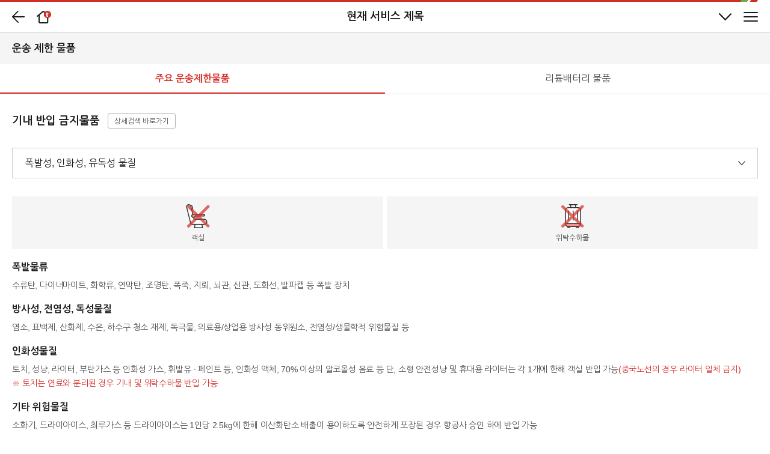

--- FILE ---
content_type: text/html;charset=UTF-8
request_url: https://m.twayair.com/app/serviceInfo/contents/150
body_size: 22363
content:
<!DOCTYPE html>
<html lang="ko-KR">


	<head>
	<title>운송 제한 물품 | 수하물 안내 | 티웨이항공</title>
	

	<!-- 공통 컨텐츠 관리 내 공통 META태그  START-->
	<meta name="copyright" content="행복을 나르는 티웨이 THE TRUE WAY, T'WAY!">
<meta name="keywords" content="티웨이항공, 티웨이, Tway, Tway항공, t웨이항공, twayair, 항공권 예약, 제주 항공권, 시드니 항공권, 일본 항공권, 동남아 항공권, 특가 항공권, 유럽 항공권, 바르셀로나 항공권, 로마 항공권">
<meta name="description" content="캐나다 밴쿠버 신규 취항 - 유럽에 이어 캐나다까지, 공식 홈페이지에서 바로 예약하세요.">
<meta property="og:type" content="website">
<meta property="og:title" content="티웨이항공 | T’way Air">
<meta property="og:url" content="http://www.twayair.com/">
<meta property="og:description" content="캐나다 밴쿠버 신규 취항 - 유럽에 이어 캐나다까지, 공식 홈페이지에서 바로 예약하세요.">
<meta property="og:image" content="https://contents-image.twayair.com/mobile/images/common/twayair.png">
<meta name="google-site-verification" content="OxGAWRh7ReIm14R-Hb_rDHsjyLxfgnmwm559MYQ_PJE" />
<meta name="naver-site-verification" content="f9192d1d1d4cb3f1d7d6c4152f7a961daaef7302" />
<meta http-equiv="X-UA-Compatible" content="IE=edge,chrome=1">

	<!--이벤트 공유 시 -->
	
    <!-- 공통 컨텐츠 관리 내 공통 META태그 END-->
	
    <meta charset="UTF-8">
    
    <meta name="viewport" content="width=device-width,initial-scale=1.0,maximum-scale=1.0,minimum-scale=1.0,user-scalable=no">
    <meta http-equiv="X-UA-Compatible" content="ie=edge">

    <meta name="_csrf" content="vPUcKBm3s6dGLsK0Y1o94A_Bk_0bDrCUbIY6Q9Hs28jHHM_038wvECvTi8VrHfuBUHcJ02vwvp8pPoW5WeIDe-aJ7_miKfbD"/>
    <meta name="_csrf_header" content="X-CSRF-TOKEN"/>

    <meta http-equiv="content-language" content="ko-KR" />


	<!-- SNS Sharing -->
	

    <!-- CSS 영역 -->
    <style type="text/css">
        div.debug {
            display:none;
        }
    </style>

	<link rel="stylesheet" href="/css/m_main.css?ver=8BycINO6Sjo2Xk8Vr2jNXw==">
	<link rel="stylesheet" href="/css/font.css" type="text/css">
    <link rel="stylesheet" href="/css/m_common.css?ver=8BycINO6Sjo2Xk8Vr2jNXw==">
	<link rel="stylesheet" href="/css/m_contents.css?ver=8BycINO6Sjo2Xk8Vr2jNXw==">

	<!-- favicon 이미지 적용 -->
	<link rel="shortcut icon" href="https://contents-image.twayair.com/mobile/images/common/favicon.svg">
	<link rel="apple-touch-icon" href="https://contents-image.twayair.com/mobile/images/common/favicon.svg">

    <script type="text/javascript" src="/js/lib/jquery-1.12.0.min.js"></script>
    <script type="text/javascript" src="/js/app/jquery-tmpl/jquery.tmpl.min.js"></script>
    <script type="text/javascript" src="/js/lib/js.cookie.min.js"></script>
    <script type="text/javascript" src="/js/lib/hangul.min.js"></script> <!--한글 자음/모음 분리/조합 자바스크립트 라이브러리-->
    <script type="text/javascript" src="/js/lib/cmmUtils.js?ver=8BycINO6Sjo2Xk8Vr2jNXw=="></script>

	<!-- fingerprint Js -->
	<script type="text/javascript" src='/js/app/fingerprint.js'></script>
	<script type="text/javascript" src='/js/app/java_hashcode.js'></script>

    <!-- DateUtil Js -->
    <script type="text/javascript" src="/js/app/dateUtil.js?ver=8BycINO6Sjo2Xk8Vr2jNXw=="></script>

    <!-- AirportUtil Js -->
    <script type="text/javascript" src="/js/app/airportUtil.js?ver=8BycINO6Sjo2Xk8Vr2jNXw=="></script>

    <!-- Global Js -->
	<script type="text/javascript" src="/js/app/global.js?ver=8BycINO6Sjo2Xk8Vr2jNXw=="></script>
	
	<!--// twaygtm > GTM Js -->
	<script type="text/javascript" src='/js/app/gtm.js'></script>
	
	<!--// twaygtm > GA Js -->
	<script type="text/javascript" src="/js/app/ga.js?ver=8BycINO6Sjo2Xk8Vr2jNXw=="></script>

	<!-- behavior_analysis.js -->
	<script type="text/javascript" src='/js/app/behavior_analysis.js'></script>

	<!-- begin, from Publishing -->
    <script type="text/javascript" src="/js/lib/rangeslider.min.js"></script>
    <script type="text/javascript" src="/js/lib/swiper.min.js"></script>
    <script type="text/javascript" src="/js/lib/jquery-asRange.js"></script>
    <script type="text/javascript" src="/js/lib/panzoom.min.js"></script>
    <script type="text/javascript" src="https://m.twayair.com/js/lib/ui_common.js?ver=8BycINO6Sjo2Xk8Vr2jNXw=="></script>
    <script type="text/javascript" src="/js/lib/slick.js"></script>
    <!-- end, from Publishing -->

    <!-- Validation Js -->
	<script type="text/javascript" src="/js/app/validation.js?ver=8BycINO6Sjo2Xk8Vr2jNXw=="></script>
	<!-- Validation Js -->

    <!-- 모바일 추적 스크립트 삽입 -->
	
	<!-- 네이버 추적 스크립트 삽입 END -->

	<!-- <link rel="alternate" hreflang="lang_code"> -->
</head>


<body class="ko-KR">

<!--// twaygtm > dataForm > gtmDataForm -->


<!-- GTM 공통영역 데이터 -->
<input type="hidden" id="gtmCommonData" name="gtmCommonData" value="undefined;none;undefined;MP;KR_ko-KR" />



<!-- GA 공통영역 데이터 -->
<input type="hidden" id="gaCommonData" name="gaCommonData" value="||N|N||MP|KR_ko-KR|KR|ko-KR|||||||" />
<input type="hidden" id="requestUri" name="requestUri" value="/app/serviceInfo/contents/150"/>
<input type="hidden" id="epVisitLoginYn" name="epVisitLoginYn" value="N" />
<input type="hidden" id="epVisitChannel" name="epVisitChannel" value="MP" />
<input type="hidden" id="epRegionLanguage" name="epRegionLanguage" value="KR_ko-KR" />


<!--// twaygtm > dataForm > gtmDataForm -->


<div id="wrap">
	<!-- 
		2024 접근성
		웹 페이지 시작(전환) 시, 화면을 가리는 레이어 팝업을 제공하지 않아야 함
		*페이지 로딩 시, 제공되는 화면을 가리는 레이어 팝업 또는 모달창은 가장 먼저 초점이 접근되고 닫을 수 있도록 구현해야 함
		=> (202406)현재는 본문바로가기부터 초점이 시작됨
		20240624 popup_app_introduce -> skip_nav 순서로 다시 바꿈
	 -->
	
		
	
	
	<!-- 본문 바로가기 -->
	<div class="skip_nav">
		<a href="#cntfocus" id="skipNav" role="button">본문 바로가기</a>
	</div>
	<!--// 본문 바로가기 -->

	<!--// begin headerFragment -->
	
	
		<div id="header" class="sub_header">

        <div class="header_inner">
            <h1 class="ell">현재 서비스 제목</h1>
            <a class="btn_back" href="javascript:void(0);" role="button"><span class="offscreen">이전화면으로이동</span></a>
            <a class="btn_home" href="javascript:void(0);" role="button"><span class="offscreen">홈화면으로이동</span></a>
            <a class="btn_category" href="javascript:void(0);" role="button"><span class="offscreen">카테고리메뉴열기</span></a>
            <button class="btn_gnb" href="#gnb"><span>전체메뉴</span></button>
        </div>

        <div id="category" class="category">
            <div class="tab_section">

                
                <div id="categorySwipe" class="tab_nav swipe">
                    <ul class="swiper-wrapper">
                        <li id="tabCate244" class="tab swiper-slide" aria-controls="panelCate244">
                            <a href="javascript:gnbCall(&#39;/app/booking/searchItinerary&#39;, &#39;2&#39;, &#39;항공권 예매&#39;, &#39;N&#39;);" role="button">항공권 예매</a>
                        </li>
                        <li id="tabCate14" class="tab swiper-slide" aria-controls="panelCate14">
                            <a href="javascript:gnbCall(&#39;/app/reservation/reservationList&#39;, &#39;2&#39;, &#39;나의 예약&#39;, &#39;N&#39;);" role="button">나의 예약</a>
                        </li>
                        <li id="tabCate9" class="tab swiper-slide" aria-controls="panelCate9">
                            <a href="javascript:gnbCall(&#39;/app/serviceInfo/contents/119&#39;, &#39;2&#39;, &#39;서비스 안내&#39;, &#39;N&#39;);" role="button">서비스 안내</a>
                        </li>
                        <li id="tabCate400" class="tab swiper-slide" aria-controls="panelCate400">
                            <a href="javascript:gnbCall(&#39;/app/dutyFree/main&#39;, &#39;2&#39;, &#39;온라인면세점&#39;, &#39;N&#39;);" role="button">온라인면세점</a>
                        </li>
                        <li id="tabCate223" class="tab swiper-slide" aria-controls="panelCate223">
                            <a href="javascript:gnbCall(&#39;/app/promotion/event/being&#39;, &#39;2&#39;, &#39;이벤트&#39;, &#39;N&#39;);" role="button">이벤트</a>
                        </li>
                        <li id="tabCate472" class="tab swiper-slide" aria-controls="panelCate472">
                            <a href="javascript:gnbCall(&#39;https://plus.twayair.com/app/kr/ko/main&#39;, &#39;2&#39;, &#39;멤버십&#39;, &#39;Y&#39;);" role="button">멤버십</a>
                        </li>
                        <li id="tabCate92" class="tab swiper-slide" aria-controls="panelCate92">
                            <a href="javascript:gnbCall(&#39;/app/customerCenter&#39;, &#39;2&#39;, &#39;고객센터&#39;, &#39;N&#39;);" role="button">고객센터</a>
                        </li>
                        <li id="tabCate454" class="tab swiper-slide" aria-controls="panelCate454">
                            <a href="javascript:gnbCall(&#39;&#39;, &#39;2&#39;, &#39;회사소개&#39;, &#39;N&#39;);" role="button">회사소개</a>
                        </li>
                        
                    </ul>
                </div>


                <script type="text/javascript">
                    var menu = [{"delYn":"N","pMenuSeq":244,"menuSeq":245,"menuUrl":"\/app\/booking\/searchItinerary","menuTitle":"\uD56D\uACF5\uAD8C \uC608\uB9E4","menuDepth":4,"newWindowYn":"N","useYn":"Y"},{"delYn":"N","pMenuSeq":244,"menuSeq":427,"menuUrl":"\/app\/promotion\/event\/being","menuTitle":"\uC774\uBCA4\uD2B8\/\uD504\uB85C\uBAA8\uC158","menuDepth":4,"newWindowYn":"N","useYn":"Y"},{"delYn":"N","pMenuSeq":244,"menuSeq":139,"menuUrl":"\/app\/serviceInfo\/feeInfo","menuTitle":"\uC6B4\uC784 \uBC0F \uC218\uC218\uB8CC \uC548\uB0B4","menuDepth":4,"newWindowYn":"N","useYn":"Y"},{"delYn":"N","pMenuSeq":244,"menuSeq":506,"menuUrl":"\/app\/lowestFare\/compareLowestFare","menuTitle":"\uCD5C\uC800\uAC00 \uBE44\uAD50","menuDepth":4,"newWindowYn":"N","useYn":"Y"},{"delYn":"N","pMenuSeq":14,"menuSeq":15,"menuUrl":"\/app\/reservation\/reservationList","menuTitle":"\uC608\uC57D \uC870\uD68C","menuDepth":4,"newWindowYn":"N","useYn":"Y"},{"delYn":"N","pMenuSeq":14,"menuSeq":65,"menuUrl":"\/app\/reservation\/searchCheckinItinerary","menuTitle":"\uC628\uB77C\uC778 \uCCB4\uD06C\uC778","menuDepth":4,"newWindowYn":"N","useYn":"Y"},{"delYn":"N","pMenuSeq":14,"menuSeq":505,"menuUrl":"\/app\/reservation\/searchMobileBoardingPass","menuTitle":"\uBAA8\uBC14\uC77C \uD0D1\uC2B9\uAD8C","menuDepth":4,"newWindowYn":"N","useYn":"Y"},{"delYn":"N","pMenuSeq":14,"menuSeq":429,"menuUrl":"\/app\/reservation\/reservationList","menuTitle":"\uBD80\uAC00\uC11C\uBE44\uC2A4 \uCD94\uAC00 \uAD6C\uB9E4","menuDepth":4,"newWindowYn":"N","useYn":"Y"},{"delYn":"N","pMenuSeq":9,"menuSeq":10,"menuUrl":"","menuTitle":"\uC5EC\uD589 \uC900\uBE44","menuDepth":4,"newWindowYn":"N","useYn":"Y"},{"delYn":"N","pMenuSeq":10,"menuSeq":119,"menuUrl":"\/app\/serviceInfo\/contents\/119","menuTitle":"\uD56D\uACF5\uAD8C \uC608\uB9E4 \uC548\uB0B4","menuDepth":5,"newWindowYn":"N","useYn":"Y"},{"delYn":"N","pMenuSeq":10,"menuSeq":277,"menuUrl":"\/app\/serviceInfo\/contents\/277","menuTitle":"\uB2E8\uCCB4 \uD56D\uACF5\uAD8C \uC608\uB9E4 \uC548\uB0B4","menuDepth":5,"newWindowYn":"N","useYn":"Y"},{"delYn":"N","pMenuSeq":10,"menuSeq":68,"menuUrl":"\/app\/serviceInfo\/familyTravel","menuTitle":"\uAC00\uC871\uB3D9\uBC18\uC5EC\uD589","menuDepth":5,"newWindowYn":"N","useYn":"Y"},{"delYn":"N","pMenuSeq":10,"menuSeq":69,"menuUrl":"\/app\/serviceInfo\/contents\/69","menuTitle":"\uB3C4\uC6C0\uC774 \uD544\uC694\uD55C \uACE0\uAC1D","menuDepth":5,"newWindowYn":"N","useYn":"Y"},{"delYn":"N","pMenuSeq":10,"menuSeq":428,"menuUrl":"\/app\/serviceInfo\/contents\/69","menuTitle":"\uD63C\uC790 \uC5EC\uD589\uD558\uB294 \uC5B4\uB9B0\uC774","menuDepth":5,"newWindowYn":"N","useYn":"Y"},{"delYn":"N","pMenuSeq":10,"menuSeq":70,"menuUrl":"\/app\/serviceInfo\/contents\/70","menuTitle":"t\u2019pet(\uBC18\uB824\uB3D9\uBB3C \uB3D9\uBC18 \uC5EC\uD589)","menuDepth":5,"newWindowYn":"N","useYn":"Y"},{"delYn":"N","pMenuSeq":10,"menuSeq":438,"menuUrl":"\/app\/serviceInfo\/contents\/438","menuTitle":"\uD2F0\uC6E8\uC774\uD398\uC774","menuDepth":5,"newWindowYn":"N","useYn":"Y"},{"delYn":"N","pMenuSeq":10,"menuSeq":492,"menuUrl":"\/app\/serviceInfo\/contents\/492","menuTitle":"\uCD9C\uC785\uAD6D \uADDC\uC815","menuDepth":5,"newWindowYn":"N","useYn":"Y"},{"delYn":"N","pMenuSeq":10,"menuSeq":482,"menuUrl":"\/app\/serviceInfo\/contents\/482","menuTitle":"\uD2F0\uC6E8\uC774 \uAE30\uD504\uD2B8\uCE74\uB4DC","menuDepth":5,"newWindowYn":"N","useYn":"Y"},{"delYn":"N","pMenuSeq":9,"menuSeq":125,"menuUrl":"","menuTitle":"\uD56D\uACF5\uD3B8 \uBC0F \uACF5\uD56D\uC815\uBCF4","menuDepth":4,"newWindowYn":"N","useYn":"Y"},{"delYn":"N","pMenuSeq":125,"menuSeq":126,"menuUrl":"\/app\/serviceInfo\/flightSchedule","menuTitle":"\uC6B4\uD56D \uC2A4\uCF00\uC904 \uC870\uD68C","menuDepth":5,"newWindowYn":"N","useYn":"Y"},{"delYn":"N","pMenuSeq":125,"menuSeq":127,"menuUrl":"\/app\/serviceInfo\/flightStatus","menuTitle":"\uCD9C\/\uB3C4\uCC29 \uC870\uD68C","menuDepth":5,"newWindowYn":"N","useYn":"Y"},{"delYn":"N","pMenuSeq":125,"menuSeq":128,"menuUrl":"\/app\/serviceInfo\/contents\/128","menuTitle":"\uB3C4\uC2EC \uACF5\uD56D \uC548\uB0B4","menuDepth":5,"newWindowYn":"N","useYn":"Y"},{"delYn":"N","pMenuSeq":125,"menuSeq":129,"menuUrl":"\/app\/serviceInfo\/contents\/129","menuTitle":"\uC140\uD504 \uCCB4\uD06C\uC778 \uC548\uB0B4","menuDepth":5,"newWindowYn":"N","useYn":"Y"},{"delYn":"N","pMenuSeq":125,"menuSeq":121,"menuUrl":"\/app\/serviceInfo\/contents\/121","menuTitle":"\uC628\uB77C\uC778 \uCCB4\uD06C\uC778 \uC548\uB0B4","menuDepth":5,"newWindowYn":"N","useYn":"Y"},{"delYn":"N","pMenuSeq":125,"menuSeq":130,"menuUrl":"\/app\/serviceInfo\/contents\/130","menuTitle":"\uD0D1\uC2B9 \uC218\uC18D \uC548\uB0B4","menuDepth":5,"newWindowYn":"N","useYn":"Y"},{"delYn":"N","pMenuSeq":125,"menuSeq":135,"menuUrl":"\/app\/serviceInfo\/airportCounter","menuTitle":"\uCDE8\uD56D\uC9C0 \uACF5\uD56D \uC815\uBCF4","menuDepth":5,"newWindowYn":"N","useYn":"Y"},{"delYn":"N","pMenuSeq":125,"menuSeq":483,"menuUrl":"\/app\/serviceInfo\/contents\/483","menuTitle":"\uC140\uD504\uBC31\uB4DC\uB78D \uC548\uB0B4","menuDepth":5,"newWindowYn":"N","useYn":"Y"},{"delYn":"N","pMenuSeq":125,"menuSeq":453,"menuUrl":"\/app\/serviceInfo\/contents\/453","menuTitle":"\uD56D\uACF5\uAE30 \uC815\uBCF4","menuDepth":5,"newWindowYn":"N","useYn":"Y"},{"delYn":"N","pMenuSeq":125,"menuSeq":511,"menuUrl":"\/app\/serviceInfo\/searchBoardingInfo","menuTitle":"\uD0D1\uC2B9 \uC548\uB0B4","menuDepth":5,"newWindowYn":"N","useYn":"Y"},{"delYn":"N","pMenuSeq":125,"menuSeq":515,"menuUrl":"\/app\/serviceInfo\/contents\/515","menuTitle":"\uC778\uCC9C\uAD6D\uC81C\uACF5\uD56D \uD658\uC2B9 \uC815\uBCF4","menuDepth":5,"newWindowYn":"N","useYn":"Y"},{"delYn":"N","pMenuSeq":9,"menuSeq":152,"menuUrl":"","menuTitle":"\uBD80\uAC00\uC11C\uBE44\uC2A4","menuDepth":4,"newWindowYn":"N","useYn":"Y"},{"delYn":"N","pMenuSeq":152,"menuSeq":153,"menuUrl":"\/app\/serviceInfo\/ancBund","menuTitle":"\uBD80\uAC00\uC11C\uBE44\uC2A4 \uBC88\uB4E4 \uAD6C\uB9E4","menuDepth":5,"newWindowYn":"N","useYn":"Y"},{"delYn":"N","pMenuSeq":152,"menuSeq":154,"menuUrl":"\/app\/serviceInfo\/wantedSeat","menuTitle":"\uC0AC\uC804\uC88C\uC11D \uAD6C\uB9E4","menuDepth":5,"newWindowYn":"N","useYn":"Y"},{"delYn":"N","pMenuSeq":154,"menuSeq":155,"menuUrl":"\/app\/serviceInfo\/wantedSeat","menuTitle":"\uC0AC\uC804\uC88C\uC11D \uAD6C\uB9E4","menuDepth":6,"newWindowYn":"N","useYn":"Y"},{"delYn":"N","pMenuSeq":152,"menuSeq":159,"menuUrl":"\/app\/serviceInfo\/luggageAmtCal","menuTitle":"\uC218\uD558\uBB3C \uCD94\uAC00 \uAD6C\uB9E4","menuDepth":5,"newWindowYn":"N","useYn":"Y"},{"delYn":"N","pMenuSeq":152,"menuSeq":160,"menuUrl":"\/app\/serviceInfo\/mealInfo","menuTitle":"\uAE30\uB0B4\uC2DD \uC0AC\uC804 \uC8FC\uBB38","menuDepth":5,"newWindowYn":"N","useYn":"Y"},{"delYn":"N","pMenuSeq":160,"menuSeq":161,"menuUrl":"\/app\/serviceInfo\/mealInfo","menuTitle":"\uAE30\uB0B4\uC2DD \uC0AC\uC804 \uC8FC\uBB38","menuDepth":6,"newWindowYn":"N","useYn":"Y"},{"delYn":"N","pMenuSeq":152,"menuSeq":430,"menuUrl":"\/app\/serviceInfo\/contents\/430","menuTitle":"\uACB0\uC81C\uC2DC\uD55C\uC5F0\uC7A5 \uC11C\uBE44\uC2A4","menuDepth":5,"newWindowYn":"N","useYn":"Y"},{"delYn":"N","pMenuSeq":152,"menuSeq":163,"menuUrl":"\/app\/serviceInfo\/contents\/163","menuTitle":"t\u2019comfort (\uC606 \uC88C\uC11D \uAD6C\uB9E4)","menuDepth":5,"newWindowYn":"N","useYn":"Y"},{"delYn":"N","pMenuSeq":152,"menuSeq":165,"menuUrl":"\/app\/serviceInfo\/contents\/165","menuTitle":"t'pet \uC6B4\uC1A1\uC6A9\uAE30","menuDepth":5,"newWindowYn":"N","useYn":"Y"},{"delYn":"N","pMenuSeq":152,"menuSeq":325,"menuUrl":"\/app\/affiliate\/insurance","menuTitle":"\uC6D0\uD074\uB9AD \uC5EC\uD589\uC790\uBCF4\uD5D8","menuDepth":5,"newWindowYn":"N","useYn":"Y"},{"delYn":"N","pMenuSeq":9,"menuSeq":147,"menuUrl":"","menuTitle":"\uC218\uD558\uBB3C \uC548\uB0B4","menuDepth":4,"newWindowYn":"N","useYn":"Y"},{"delYn":"N","pMenuSeq":147,"menuSeq":148,"menuUrl":"\/app\/serviceInfo\/contents\/148","menuTitle":"\uBB34\uB8CC \/ \uC704\uD0C1 \uC218\uD558\uBB3C","menuDepth":5,"newWindowYn":"N","useYn":"Y"},{"delYn":"N","pMenuSeq":147,"menuSeq":464,"menuUrl":"\/app\/serviceInfo\/luggageAmtCal","menuTitle":"\uCD08\uACFC \uC218\uD558\uBB3C","menuDepth":5,"newWindowYn":"N","useYn":"Y"},{"delYn":"N","pMenuSeq":147,"menuSeq":149,"menuUrl":"\/app\/serviceInfo\/contents\/149","menuTitle":"\uD2B9\uC218 \uC218\uD558\uBB3C","menuDepth":5,"newWindowYn":"N","useYn":"Y"},{"delYn":"N","pMenuSeq":147,"menuSeq":150,"menuUrl":"\/app\/serviceInfo\/contents\/150","menuTitle":"\uC6B4\uC1A1 \uC81C\uD55C \uBB3C\uD488","menuDepth":5,"newWindowYn":"N","useYn":"Y"},{"delYn":"N","pMenuSeq":147,"menuSeq":151,"menuUrl":"\/app\/serviceInfo\/contents\/151","menuTitle":"\uC218\uD558\uBB3C \uBC30\uC0C1","menuDepth":5,"newWindowYn":"N","useYn":"Y"},{"delYn":"N","pMenuSeq":9,"menuSeq":140,"menuUrl":"","menuTitle":"\uAE30\uB0B4 \uC11C\uBE44\uC2A4","menuDepth":4,"newWindowYn":"N","useYn":"Y"},{"delYn":"N","pMenuSeq":140,"menuSeq":141,"menuUrl":"\/app\/serviceInfo\/contents\/141","menuTitle":"\uAE30\uB0B4\uC2DD \uBC0F \uAE30\uB0B4 \uC11C\uBE44\uC2A4","menuDepth":5,"newWindowYn":"N","useYn":"Y"},{"delYn":"N","pMenuSeq":140,"menuSeq":142,"menuUrl":"\/app\/serviceInfo\/contents\/142","menuTitle":"t\u2019shop","menuDepth":5,"newWindowYn":"N","useYn":"Y"},{"delYn":"N","pMenuSeq":140,"menuSeq":145,"menuUrl":"\/app\/serviceInfo\/contents\/145","menuTitle":"\uAE30\uB0B4 \uBA74\uC138\uD488 \uC608\uC57D \uBC0F \uAD6C\uB9E4 \uC548\uB0B4","menuDepth":5,"newWindowYn":"N","useYn":"Y"},{"delYn":"N","pMenuSeq":140,"menuSeq":227,"menuUrl":"\/app\/board\/inflightEvent","menuTitle":"\uAE30\uB0B4 \uC774\uBCA4\uD2B8","menuDepth":5,"newWindowYn":"N","useYn":"Y"},{"delYn":"N","pMenuSeq":9,"menuSeq":445,"menuUrl":"","menuTitle":"\uC81C\uD734","menuDepth":4,"newWindowYn":"N","useYn":"Y"},{"delYn":"N","pMenuSeq":445,"menuSeq":462,"menuUrl":"\/app\/allianceCompany\/HOTL","menuTitle":"\uD638\uD154","menuDepth":5,"newWindowYn":"N","useYn":"Y"},{"delYn":"N","pMenuSeq":445,"menuSeq":463,"menuUrl":"\/app\/allianceCompany\/RENT","menuTitle":"\uB80C\uD130\uCE74","menuDepth":5,"newWindowYn":"N","useYn":"Y"},{"delYn":"N","pMenuSeq":445,"menuSeq":449,"menuUrl":"\/app\/allianceCompany\/FNNC","menuTitle":"\uAE08\uC735 \uBC0F \uC5EC\uD589\uC790\uBCF4\uD5D8","menuDepth":5,"newWindowYn":"N","useYn":"Y"},{"delYn":"N","pMenuSeq":445,"menuSeq":448,"menuUrl":"\/app\/allianceCompany\/SHPN","menuTitle":"\uACF5\uD56D \uD3B8\uC758","menuDepth":5,"newWindowYn":"N","useYn":"Y"},{"delYn":"N","pMenuSeq":445,"menuSeq":460,"menuUrl":"\/app\/allianceCompany\/ACTY","menuTitle":"\uC561\uD2F0\uBE44\uD2F0","menuDepth":5,"newWindowYn":"N","useYn":"Y"},{"delYn":"N","pMenuSeq":445,"menuSeq":461,"menuUrl":"\/app\/allianceCompany\/WIFI","menuTitle":"OTT \u0026 WIFI","menuDepth":5,"newWindowYn":"N","useYn":"Y"},{"delYn":"N","pMenuSeq":445,"menuSeq":488,"menuUrl":"\/app\/serviceInfo\/contents\/488","menuTitle":"\uAE30\uC5C5\uC6B0\uB300 \uD504\uB85C\uADF8\uB7A8","menuDepth":5,"newWindowYn":"N","useYn":"Y"},{"delYn":"N","pMenuSeq":400,"menuSeq":409,"menuUrl":"","menuTitle":"\uCE74\uD14C\uACE0\uB9AC","menuDepth":4,"newWindowYn":"N","useYn":"Y"},{"delYn":"N","pMenuSeq":409,"menuSeq":489,"menuUrl":"\/app\/dutyFree\/specialPrice","menuTitle":"\uC628\uB77C\uC778 \uD2B9\uAC00","menuDepth":5,"newWindowYn":"N","useYn":"Y"},{"delYn":"N","pMenuSeq":409,"menuSeq":410,"menuUrl":"\/app\/dutyFree\/productList\/A","menuTitle":"\uC8FC\uB958","menuDepth":5,"newWindowYn":"N","useYn":"Y"},{"delYn":"N","pMenuSeq":409,"menuSeq":411,"menuUrl":"\/app\/dutyFree\/productList\/Z","menuTitle":"\uD654\uC7A5\uD488 \u0026 \uD5A5\uC218","menuDepth":5,"newWindowYn":"N","useYn":"Y"},{"delYn":"N","pMenuSeq":409,"menuSeq":412,"menuUrl":"\/app\/dutyFree\/productList\/Y","menuTitle":"\uC96C\uC5BC\uB9AC \u0026 \uC120\uBB3C\uC6A9\uD488","menuDepth":5,"newWindowYn":"N","useYn":"Y"},{"delYn":"N","pMenuSeq":409,"menuSeq":413,"menuUrl":"\/app\/dutyFree\/productList\/H","menuTitle":"\uAC74\uAC15\uC81C\uD488\uB958","menuDepth":5,"newWindowYn":"N","useYn":"Y"},{"delYn":"N","pMenuSeq":409,"menuSeq":486,"menuUrl":"\/app\/dutyFree\/productList\/S","menuTitle":"\uCD08\uCF5C\uB9BF \u0026 \uC2DD\uD488","menuDepth":5,"newWindowYn":"N","useYn":"Y"},{"delYn":"N","pMenuSeq":400,"menuSeq":416,"menuUrl":"","menuTitle":"\uB098\uC758 \uC8FC\uBB38","menuDepth":4,"newWindowYn":"N","useYn":"Y"},{"delYn":"N","pMenuSeq":416,"menuSeq":417,"menuUrl":"\/app\/dutyFree\/orderList","menuTitle":"\uC8FC\uBB38 \uC870\uD68C","menuDepth":5,"newWindowYn":"N","useYn":"Y"},{"delYn":"N","pMenuSeq":400,"menuSeq":405,"menuUrl":"\/app\/dutyFree\/event\/being","menuTitle":"\uC774\uBCA4\uD2B8","menuDepth":4,"newWindowYn":"N","useYn":"Y"},{"delYn":"N","pMenuSeq":400,"menuSeq":401,"menuUrl":"\/app\/dutyFree\/notice","menuTitle":"\uACF5\uC9C0\uC0AC\uD56D","menuDepth":4,"newWindowYn":"N","useYn":"Y"},{"delYn":"N","pMenuSeq":400,"menuSeq":414,"menuUrl":"","menuTitle":"\uC774\uC6A9 \uC548\uB0B4","menuDepth":4,"newWindowYn":"N","useYn":"Y"},{"delYn":"N","pMenuSeq":414,"menuSeq":431,"menuUrl":"https:\/\/m.twayair.com\/app\/customerCenter\/faq?priCategoryId=F0900","menuTitle":"\uC790\uC8FC \uBB3B\uB294 \uC9C8\uBB38","menuDepth":5,"newWindowYn":"N","useYn":"Y"},{"delYn":"N","pMenuSeq":223,"menuSeq":224,"menuUrl":"\/app\/promotion\/event\/being","menuTitle":"\uC774\uBCA4\uD2B8","menuDepth":4,"newWindowYn":"N","useYn":"Y"},{"delYn":"N","pMenuSeq":224,"menuSeq":225,"menuUrl":"","menuTitle":"\uC0C1\uC138","menuDepth":4,"newWindowYn":"N","useYn":"Y"},{"delYn":"N","pMenuSeq":223,"menuSeq":233,"menuUrl":"","menuTitle":"\uCFE0\uD3F0","menuDepth":4,"newWindowYn":"N","useYn":"Y"},{"delYn":"N","pMenuSeq":233,"menuSeq":250,"menuUrl":"\/app\/promotion\/coupon\/guide","menuTitle":"\uCFE0\uD3F0 \uC548\uB0B4","menuDepth":5,"newWindowYn":"N","useYn":"Y"},{"delYn":"N","pMenuSeq":233,"menuSeq":251,"menuUrl":"\/app\/promotion\/coupon","menuTitle":"\uCFE0\uD3F0\uBD81","menuDepth":5,"newWindowYn":"N","useYn":"Y"},{"delYn":"N","pMenuSeq":223,"menuSeq":469,"menuUrl":"","menuTitle":"\uD558\uB298 \uB098\uB294 \uD53C\uCE74\uCE04 \uD504\uB85C\uC81D\uD2B8","menuDepth":4,"newWindowYn":"N","useYn":"Y"},{"delYn":"N","pMenuSeq":469,"menuSeq":470,"menuUrl":"\/app\/serviceInfo\/contents\/470","menuTitle":"\uD53C\uCE74\uCE04\uC81C\uD2B8 TW \uAD7F\uC988","menuDepth":5,"newWindowYn":"N","useYn":"Y"},{"delYn":"N","pMenuSeq":469,"menuSeq":484,"menuUrl":"https:\/\/www.twayairshop.com\/","menuTitle":"\uC628\uB77C\uC778\uC0F5 \uBC14\uB85C\uAC00\uAE30","menuDepth":5,"newWindowYn":"Y","useYn":"Y"},{"delYn":"N","pMenuSeq":472,"menuSeq":473,"menuUrl":"\/app\/serviceInfo\/contents\/473","menuTitle":"\uD2F0\uC6E8\uC774\uD50C\uB7EC\uC2A4 \uC18C\uAC1C","menuDepth":4,"newWindowYn":"N","useYn":"Y"},{"delYn":"N","pMenuSeq":472,"menuSeq":474,"menuUrl":"\/app\/serviceInfo\/contents\/473","menuTitle":"\uD61C\uD0DD \uC774\uC6A9 \uBC29\uBC95","menuDepth":4,"newWindowYn":"N","useYn":"Y"},{"delYn":"N","pMenuSeq":472,"menuSeq":480,"menuUrl":"https:\/\/plus.twayair.com\/app\/kr\/ko\/main","menuTitle":"\uD2F0\uC6E8\uC774\uD50C\uB7EC\uC2A4 \uBC14\uB85C\uAC00\uAE30","menuDepth":4,"newWindowYn":"Y","useYn":"Y"},{"delYn":"N","pMenuSeq":92,"menuSeq":94,"menuUrl":"\/app\/customerCenter","menuTitle":"\uACE0\uAC1D\uC13C\uD130","menuDepth":4,"newWindowYn":"N","useYn":"Y"},{"delYn":"N","pMenuSeq":94,"menuSeq":114,"menuUrl":"\/app\/customerCenter\/notice","menuTitle":"\uACF5\uC9C0\uC0AC\uD56D","menuDepth":5,"newWindowYn":"N","useYn":"Y"},{"delYn":"N","pMenuSeq":114,"menuSeq":171,"menuUrl":"\/app\/customerCenter\/notice","menuTitle":"\uACF5\uC9C0\uC0AC\uD56D","menuDepth":6,"newWindowYn":"N","useYn":"Y"},{"delYn":"N","pMenuSeq":94,"menuSeq":174,"menuUrl":"\/app\/customerCenter\/lost","menuTitle":"\uC720\uC2E4\uBB3C \uC13C\uD130","menuDepth":5,"newWindowYn":"N","useYn":"Y"},{"delYn":"N","pMenuSeq":174,"menuSeq":175,"menuUrl":"\/app\/customerCenter\/lost","menuTitle":"\uC720\uC2E4\uBB3C \uC13C\uD130","menuDepth":6,"newWindowYn":"N","useYn":"Y"},{"delYn":"N","pMenuSeq":94,"menuSeq":96,"menuUrl":"\/app\/customerCenter\/inquiry","menuTitle":"\uACE0\uAC1D\uC758 \uB9D0\uC500","menuDepth":5,"newWindowYn":"N","useYn":"Y"},{"delYn":"N","pMenuSeq":96,"menuSeq":97,"menuUrl":"\/app\/customerCenter\/inquiry","menuTitle":"\uB4F1\uB85D","menuDepth":6,"newWindowYn":"Y","useYn":"Y"},{"delYn":"N","pMenuSeq":96,"menuSeq":98,"menuUrl":"\/app\/app\/customerCenter\/inquiry","menuTitle":"\uC608\uC57D\uBC88\uD638 \uC120\uD0DD","menuDepth":6,"newWindowYn":"Y","useYn":"Y"},{"delYn":"N","pMenuSeq":96,"menuSeq":112,"menuUrl":"\/app\/app\/customerCenter\/inquiry","menuTitle":"\uC811\uC218\uC644\uB8CC","menuDepth":6,"newWindowYn":"Y","useYn":"Y"},{"delYn":"N","pMenuSeq":94,"menuSeq":103,"menuUrl":"\/app\/customerCenter\/cooperate","menuTitle":"\uC81C\uD734\uBB38\uC758","menuDepth":5,"newWindowYn":"N","useYn":"Y"},{"delYn":"N","pMenuSeq":103,"menuSeq":104,"menuUrl":"\/app\/customerCenter\/cooperate","menuTitle":"\uB4F1\uB85D","menuDepth":6,"newWindowYn":"N","useYn":"Y"},{"delYn":"N","pMenuSeq":103,"menuSeq":113,"menuUrl":"app\/cscenter\/partnership\/complete","menuTitle":"\uC811\uC218\uC644\uB8CC","menuDepth":6,"newWindowYn":"N","useYn":"Y"},{"delYn":"N","pMenuSeq":94,"menuSeq":95,"menuUrl":"\/app\/customerCenter\/faq","menuTitle":"\uC790\uC8FC \uBB3B\uB294 \uC9C8\uBB38","menuDepth":5,"newWindowYn":"N","useYn":"Y"},{"delYn":"N","pMenuSeq":95,"menuSeq":101,"menuUrl":"\/app\/customerCenter\/faq","menuTitle":"\uBAA9\uB85D","menuDepth":6,"newWindowYn":"Y","useYn":"Y"},{"delYn":"N","pMenuSeq":92,"menuSeq":178,"menuUrl":"\/app\/customerCenter\/dataform","menuTitle":"\uC11C\uC2DD \uC790\uB8CC\uC2E4","menuDepth":4,"newWindowYn":"N","useYn":"Y"},{"delYn":"N","pMenuSeq":92,"menuSeq":179,"menuUrl":"","menuTitle":"\uC57D\uAD00 (\uC18C\uBE44\uC790 \uBCF4\uD638)","menuDepth":4,"newWindowYn":"N","useYn":"Y"},{"delYn":"N","pMenuSeq":179,"menuSeq":180,"menuUrl":"\/app\/board\/regulation\/FLT_PAX_SERVICE_PLAN","menuTitle":"\uD56D\uACF5\uAD50\uD1B5 \uC774\uC6A9\uC790 \uC11C\uBE44\uC2A4 \uACC4\uD68D","menuDepth":5,"newWindowYn":"N","useYn":"Y"},{"delYn":"N","pMenuSeq":179,"menuSeq":181,"menuUrl":"https:\/\/contents-image.twayair.com\/contents\/doc\/customer_damage_redress.pdf","menuTitle":"\uD53C\uD574\uAD6C\uC81C \uACC4\uD68D","menuDepth":5,"newWindowYn":"Y","useYn":"Y"},{"delYn":"N","pMenuSeq":179,"menuSeq":182,"menuUrl":"\/app\/board\/regulation\/DOM_TRANSIT_CLAUSE","menuTitle":"\uAD6D\uB0B4\uC5EC\uAC1D \uC6B4\uC1A1\uC57D\uAD00","menuDepth":5,"newWindowYn":"N","useYn":"Y"},{"delYn":"N","pMenuSeq":179,"menuSeq":183,"menuUrl":"\/app\/board\/regulation\/INT_TRANSIT_CLAUSE","menuTitle":"\uAD6D\uC81C\uC5EC\uAC1D \uC6B4\uC1A1\uC57D\uAD00","menuDepth":5,"newWindowYn":"N","useYn":"Y"},{"delYn":"N","pMenuSeq":179,"menuSeq":184,"menuUrl":"\/app\/board\/regulation\/IND_INFO_PRIVACY","menuTitle":"\uAC1C\uC778\uC815\uBCF4 \uCC98\uB9AC\uBC29\uCE68","menuDepth":5,"newWindowYn":"N","useYn":"Y"},{"delYn":"N","pMenuSeq":179,"menuSeq":185,"menuUrl":"\/app\/board\/regulation\/WEBSITE_USE_CLAUSE","menuTitle":"\uD648\uD398\uC774\uC9C0 \uC774\uC6A9\uC57D\uAD00","menuDepth":5,"newWindowYn":"N","useYn":"Y"},{"delYn":"N","pMenuSeq":179,"menuSeq":321,"menuUrl":"\/app\/board\/regulation\/LOCATION_POLICY","menuTitle":"\uC704\uCE58\uC815\uBCF4 \uC774\uC6A9\uC57D\uAD00","menuDepth":5,"newWindowYn":"N","useYn":"Y"},{"delYn":"N","pMenuSeq":179,"menuSeq":451,"menuUrl":"\/app\/board\/regulation\/ETC_NOTICE_MATTERS","menuTitle":"\uAE30\uD0C0 \uACE0\uC9C0\uC0AC\uD56D","menuDepth":5,"newWindowYn":"N","useYn":"Y"},{"delYn":"Y","pMenuSeq":179,"menuSeq":510,"menuUrl":"\/app\/board\/regulation\/US_CUSTOMER_SERVICE_PLAN","menuTitle":"","menuDepth":5,"newWindowYn":"N","useYn":"Y"},{"delYn":"N","pMenuSeq":454,"menuSeq":455,"menuUrl":"\/app\/serviceInfo\/contents\/455","menuTitle":"\uD2F0\uC6E8\uC774\uD56D\uACF5 \uC18C\uAC1C","menuDepth":4,"newWindowYn":"N","useYn":"Y"},{"delYn":"N","pMenuSeq":454,"menuSeq":457,"menuUrl":"\/app\/serviceInfo\/contents\/457","menuTitle":"\uACBD\uC601\uC774\uB150","menuDepth":4,"newWindowYn":"N","useYn":"Y"},{"delYn":"N","pMenuSeq":454,"menuSeq":481,"menuUrl":"\/app\/serviceInfo\/contents\/481","menuTitle":"\uC778\uC7AC\uC0C1","menuDepth":4,"newWindowYn":"N","useYn":"Y"},{"delYn":"N","pMenuSeq":454,"menuSeq":458,"menuUrl":"\/app\/serviceInfo\/contents\/458","menuTitle":"\uC724\uB9AC\uACBD\uC601","menuDepth":4,"newWindowYn":"N","useYn":"Y"},{"delYn":"N","pMenuSeq":454,"menuSeq":459,"menuUrl":"https:\/\/training.twayair.com","menuTitle":"\uD56D\uACF5\uD6C8\uB828\uC13C\uD130","menuDepth":4,"newWindowYn":"N","useYn":"Y"}];
                </script>

                <script type="text/javascript">

                    /**
                     * GNB 및 좌측 FullMenu tree 메뉴 구성
                     */
                    $(document).ready(function(){

                        /**
                         * GNB
                         */
                        $.each(menu, function(index, m){
                            // 2depth
                            if(m.menuDepth == 4){
                                var parent = $('#panelCate'+m.pMenuSeq+' .tree_menu');
                                if(m.delYn == 'N') {
	                                parent.append(
	                                    '<li id="gnb_'+m.menuSeq+'" class="gnb2depth" data-pMenuSeq="'+m.pMenuSeq+'" data-menuurl="'+m.menuUrl+'" data-newWindowYn="'+m.newWindowYn+'" data-menuTitle="'+m.menuTitle+'" data-del-yn="' + m.delYn + '">' +
	                                        '<a href="'+m.menuUrl+'" class="toggle" role="button" tabindex="0" aria-hidden="false"><span>'+m.menuTitle+'</span></a>' +
	                                        '<ul class="inner" aria-hidden="false" aria-expanded="true"></ul>' +
	                                    '</li>'
	                                );
                                }
                            }
                            // 3depth
                            else if(m.menuDepth == 5){
                            	if(m.delYn == 'N') {
                            		$('#gnb_'+m.pMenuSeq).find('.inner').append('<li id="gnb_'+m.menuSeq+'" data-pMenuSeq="'+m.pMenuSeq+'" class="gnb3depth" data-newWindowYn="'+m.newWindowYn+'" data-menuTitle="'+m.menuTitle+'" data-del-yn="'+m.delYn+'"><button onclick="javascript:gnbCall(\''+m.menuUrl+'\', \''+m.pMenuSeq+'\', \''+m.menuTitle.replace(/'/gi,'')+'\', \''+m.newWindowYn+'\');" role="button" tabindex="0"  aria-hidden="false"><span>'+m.menuTitle+'</span></button></li>');
                            	}
                            }
                        });

                        // 3depth 가 없는 2depth 메뉴의 class 추가 및 anchor 추가
                        $.each($('.gnb2depth'), function(index,el){
                            if($(el).find('.gnb3depth').length==0){
                                $(el).addClass('last_depth');
                                $(el).bind('click',function(){
                                	 gnbCall($(el).data('menuurl'), $(el).data('pmenuseq'), $(el).data('menutitle').replace(/'/gi,''), $(el).data('newwindowyn'));
                                });
                            }
                        });

                        /**
                         * 좌측 Full Menu
                         */
                        $.each(menu, function(index, m){
                            // 2depth
                            if(m.menuDepth == 4){
                                var parent = $('#fullMenu_'+m.pMenuSeq+' .tree_menu');
                                console.log(m.delYn)
                                if(m.delYn == 'N') {
	                                parent.append(
	                                    '<li id="fullMenu_'+m.menuSeq+'" class="fullMenu2depth" data-pMenuSeq="'+m.pMenuSeq+'" data-menuurl="'+m.menuUrl+'" data-newWindowYn="'+m.newWindowYn+'" data-menuTitle="'+m.menuTitle+'" data-del-yn="' + m.delYn + '">' +
	                                    '<a href="#" class="toggle"><span>'+m.menuTitle+'</span></a>' +
	                                    '<ul class="inner" aria-expanded="true"></ul>' +
	                                    '</li>'
	                                );
                                }


                            }
                            // 3depth
                            /*else if(m.menuDepth == 5){
                            	if(m.delYn == 'N') {
	                                $('#fullMenu_'+m.pMenuSeq).find('.inner').append('<li id="fullMenu_'+m.menuSeq+'" data-pMenuSeq="'+m.pMenuSeq+'" class="fullMenu3depth" data-new-window-yn="' + m.newWindowYn+'" data-del-yn="'+m.delYn+'"><button href="javascript:gnbCall(\''+m.menuUrl+'\');" role="button" tabindex="0" aria-hidden="false"><span>'+m.menuTitle+'</span></button></li>');
                            	}
                            }*/
                            else if(m.menuDepth == 5){
                                if(m.delYn == 'N') {
                                    $('#fullMenu_'+m.pMenuSeq).find('.inner').append('<li id="fullMenu_'+m.menuSeq+'" data-pMenuSeq="'+m.pMenuSeq+'" class="fullMenu3depth" data-newWindowYn="'+m.newWindowYn+'" data-menuTitle="'+m.menuTitle+'" data-del-yn="'+m.delYn+'"><button onclick="gnbCall(\''+m.menuUrl+'\', \''+m.pMenuSeq+'\', \''+m.menuTitle.replace(/'/gi,'')+'\', \''+m.newWindowYn+'\');" role="button" tabindex="0" aria-hidden="false"><span>'+m.menuTitle+'</span></button></li>');
                                }
                            }
                        });

                        // 3depth 가 없는 2depth 메뉴의 class 추가 및 anchor 추가
                        $.each($('.fullMenu2depth'), function(index,el){
                            if($(el).find('.fullMenu3depth').length==0){
                                $(el).addClass('last_depth');
                                $(el).bind('click',function(){
                                	gnbCall($(el).data('menuurl'), $(el).data('pmenuseq'), $(el).data('menutitle').replace(/'/gi,''), $(el).data('newwindowyn'));
                                });
                            }
                        });

                        $('.tree_menu .toggle').treeMenu();

                    });

                    /**
                     * GNB 통한 메뉴 이동 요청 처리
                     * @param url
                     */
                     var gnbCall = function(url, pMenuSeq, menuTitle, newWindowYn){
                    	// 고객 문의 비회원 진입시 알럿 후 로그인 처리
 						if("" == 'guestCustomer' && url == "/app/customerCenter/inquiry") {
 							alert("\uACE0\uAC1D \uBB38\uC758\uB294 \uD68C\uC6D0 \uC804\uC6A9 \uC11C\uBE44\uC2A4\uC785\uB2C8\uB2E4. \uD68C\uC6D0 \uB85C\uADF8\uC778 \uD6C4 \uB2E4\uC2DC \uC774\uC6A9\uD574 \uC8FC\uC2DC\uAE30 \uBC14\uB78D\uB2C8\uB2E4.");
 						} else {
 							// GA4
 							var pMenuTitle = '';
 							if(pMenuSeq != null && pMenuSeq != '') {
 								if($('#fullMenu_' + pMenuSeq).length > 0) {
 									var ppMenuSeq = $('#fullMenu_' + pMenuSeq).data('pmenuseq');
 									if($('#fullMenu_' + ppMenuSeq).length > 0) {
 										pMenuTitle = $('#fullMenu_' + ppMenuSeq).find('a').eq(0).find('span').text();
 									} else {
 										pMenuTitle = $('#fullMenu_' + pMenuSeq).find('a').eq(0).find('span').text();
 									}
 								} else {
 									pMenuTitle = $('#fullMenu_' + pMenuSeq).find('a').eq(0).find('span').text();
 								}
 							}

 							if(pMenuTitle == '') {
 								pMenuTitle = menuTitle;
 							}

 							gaCommonDataPush('click_gnb', '전체 메뉴_' + pMenuTitle, menuTitle, menuTitle);

 							var plusUrl = "https:\/\/plus.twayair.com";
		                 	if(url.indexOf(plusUrl) != -1 && url.indexOf("/sso/gate") != -1) {
		                 		var pathRegion = "kr";
		                		var pathLang = "ko";
		                		var plusUrl = "https:\/\/plus.twayair.com";
		                		var moveTarget = "MAIN"

		                		ssoAuthCheckApi(pathRegion, pathLang, plusUrl, moveTarget);
							} else {
								if(newWindowYn == 'Y') {
									window.open(url, '_blank');
								} else {
									location.href=url;
								}
		                 	}
 						}
                     };

                    /**
                     * 현재 선택된 GNB 메뉴 및 좌측 Full Menu의 상위메뉴 영역을 활성화시키는 함수
                     * @param menuSeq
                     */
                    var activeMenuSeq = "150";

                    $(document).ready(function(){
                        if(activeMenuSeq == 0){
                            console.error('controller에서 "activeMenuSeq" 값을 지정해주세요.');
                            // activeMenuSeq = 128;
                        }
                        gnbActiviation(activeMenuSeq);
                    });

                    var gnbActiviation = function(menuSeq){

                        /**
                         * GNB
                         */
                        if($('#gnb_'+menuSeq).length == 0){
                            console.error('지정한 menuSeq 존재하지 않음');
                        }
                        else{
                            var menu = $('#gnb_'+menuSeq);

                            if(menu.hasClass('gnb3depth')){
                                menu.find('a').addClass('active');
                                var parent = menu.parents('.gnb2depth');
                                parent.addClass('active');
                                menu = parent;
                            }

                            // 2depth 이상 공통 처리
                            menu.addClass('active');
                            $('#panelCate'+ menu.data('pmenuseq')).addClass('active');
                            $('#tabCate'+ menu.data('pmenuseq')).addClass('active');
                            menu.find('ul').css('display', 'block');

                        }

                        /**
                         * 좌측 Full Menu
                         */
                        if($('#fullMenu_'+menuSeq).length > 0){

                            var menu = $('#fullMenu_'+menuSeq);

                            if(menu.hasClass('fullMenu3depth')){
                                menu.find('a').addClass('active');
                                var parent = menu.parents('.fullMenu2depth');
                                parent.addClass('active');
                                menu = parent;
                            }

                            // 2depth 이상 공통 처리
                            menu.addClass('active');
                            $('#fullMenu_'+ menu.data('pmenuseq')).addClass('active');
                            menu.find('ul').css('display', 'block');
                        }
                    };
                </script>


                <div class="tab_contents">

                    
                    <div id="panelCate244" class="panel" aria-labelledby="tabCate244">
                        <ul class="tree_menu">
                            

                        </ul>
                    </div>

                    
                    <div id="panelCate14" class="panel" aria-labelledby="tabCate14">
                        <ul class="tree_menu">
                            

                        </ul>
                    </div>

                    
                    <div id="panelCate9" class="panel" aria-labelledby="tabCate9">
                        <ul class="tree_menu">
                            

                        </ul>
                    </div>

                    
                    <div id="panelCate400" class="panel" aria-labelledby="tabCate400">
                        <ul class="tree_menu">
                            

                        </ul>
                    </div>

                    
                    <div id="panelCate223" class="panel" aria-labelledby="tabCate223">
                        <ul class="tree_menu">
                            

                        </ul>
                    </div>

                    
                    <div id="panelCate472" class="panel" aria-labelledby="tabCate472">
                        <ul class="tree_menu">
                            

                        </ul>
                    </div>

                    
                    <div id="panelCate92" class="panel" aria-labelledby="tabCate92">
                        <ul class="tree_menu">
                            

                        </ul>
                    </div>

                    
                    <div id="panelCate454" class="panel" aria-labelledby="tabCate454">
                        <ul class="tree_menu">
                            

                        </ul>
                    </div>

                </div>
            </div>
        </div>
    </div>
	

	
	
	
	<!--// end headerFragment -->

	<!--// begin content -->
	

	<div id="container">
		<div id="content">
			<div class="current_title">
				<h2>운송 제한 물품</h2>
			</div>

			
				<div class="section t4">
    <div class="tab_section">
        <!-- 탭메뉴 -->
        <div id="id" class="hor_scroll_nav scroll_nav_main fixed fix_2" data-tabbar=".tab_contents">
            <ul class="swiper-wrapper tabs">
                <li class="swiper-slide active"><a href="#tab01" role="button">주요 운송제한물품</a></li>
                <li class="swiper-slide"><a href="#tab02" role="button">리튬배터리 물품</a></li>
            </ul>
            <h3 class="a11y-hidden" data-name="tab01">주요 운송제한물품</h3>
            <h3 class="a11y-hidden" data-name="tab02">리튬배터리 물품</h3>
        </div>
        <!-- /탭메뉴 -->
        <div class="tab_contents pl20 pr20 relative">
            <h3 class="tit_sub mb0 mr10 inline-block vertical_middle">기내 반입 금지물품</h3>
            <button class="btn s3 c2 t3" onclick="window.open('https://www.avsec365.or.kr/')">상세검색 바로가기</button>
         </div>


        <div class="tab_contents t2 toggle_wrapper">
            <!-- 탭 컨텐츠 1 : 주요 운송제한물품 -->
            <div class="toggle_section active">

                <!-- 메뉴 리스트 1 : 주요 운송제한물품 -->
                <div class="top_sorting_wrap" data-sort-target="sort_cont_wrap_1">
                    <a href="#" class="btn_sorting" role="button">
                        <span class="txt">폭발성, 인화성, 유독성 물질</span>
                    </a>
                    <div class="top_sorting_list">
                        <div class="inside">
                            <ul>
                                <li>
                                    <a href="#">폭발성, 인화성, 유독성 물질</a>
                                </li>
                                <li>
                                    <a href="#">무기로 사용 될 수 있는 물품</a>
                                </li>
                                <li>
                                    <a href="#">일반 생활 용품 및 의료용품</a>
                                </li>
                                <li>
                                    <a href="#">액체류 / 위생용품 / 욕실용품 / 의약품류</a>
                                </li>
                                <li>
                                    <a href="#">전자담배 운송 규정</a>
                                </li>
                                <li>
                                    <a href="#">분말류 (파우더류)</a>
                                </li>
                            </ul>
                            <button type="button" class="btn_close">
                                <span class="blind">창 닫기</span>
                            </button>
                        </div>
                    </div>
                </div>
                <!-- /메뉴 리스트 1 : 주요 운송제한물품 -->

                <div id="sort_cont_wrap_1">
                    <!-- 컨텐츠 1-1 : 폭발성, 인화성, 유독성 물질 -->
                    <div class="bge_sorting_cont active">
                        <div class="section t4">
                            <div class="bge_case">
                                <ul>
                                    <li class="cabin_ban">
                                        <span>객실</span>
                                    </li>
                                    <li class="parcel_ban">
                                        <span>위탁수하물</span>
                                    </li>
                                </ul>
                            </div>
                            <h4 class="tit_sub">폭발물류</h4>
                            <ul class="list_style2">
                                <li>수류탄, 다이너마이트, 화학류, 연막탄, 조명탄, 폭죽, 지뢰, 뇌관, 신관, 도화선, 발파캡 등 폭발 장치</li>
                            </ul>
                            <h4 class="tit_sub">방사성, 전염성, 독성물질</h4>
                            <ul class="list_style2">
                                <li>염소, 표백제, 산화제, 수은, 하수구 청소 재제, 독극물, 의료용/상업용 방사성 동위원소, 전염성/생물학적 위험물질 등</li>
                            </ul>
                            <h4 class="tit_sub">인화성물질</h4>
                            <ul class="list_style2">
                                <li>토치, 성냥, 라이터, 부탄가스 등 인화성 가스, 휘발유 · 페인트 등, 인화성 액체, 70% 이상의 알코올성 음료 등 단, 소형 안전성냥 및 휴대용 라이터는 각 1개에 한해 객실 반입 가능<span class="color_red">(중국노선의 경우 라이터 일체 금지)</span></li>
                                <li class="color_red">※ 토치는 연료와 분리된 경우 기내 및 위탁수하물 반입 가능</li>
                            </ul>
                            <h4 class="tit_sub">기타 위험물질</h4>
                            <ul class="list_style2">
                                <li>소화기, 드라이아이스, 최루가스 등 드라이아이스는 1인당 2.5kg에 한해 이산화탄소 배출이 용이하도록 안전하게 포장된 경우 항공사 승인 하에 반입 가능</li>
                                <li class="color_red">배터리가 분리되지 않는 일체형 무선 헤어고데기(hair curler)는 휴대 및 위탁수하물로 반입금지되는 운송제한 물품임</li>
                            </ul>
                            <!-- 주의사항 -->
                            <div class="section t4">
                                <div class="box_guide t2">
                                    <h4>주의사항</h4>
                                    <ul>
                                        <li class="dot">「항공보안법」 제 44조에 따라 금지 물품을 항공기로 반입하는 경우, 2년 이상 5년 이하의 징역에 처하게 되오니 유의 해 주시기 바랍니다.</li>
                                        <li class="dot">상기 기준은 대한민국 공항에서 적용되는 기준이며, 외국공항의 경우 해당국의 규정에 따라 다를 수 있습니다.</li>
                                        <li class="dot">성분이 불분명하거나 위험물로 의심되는 물품은 운송이 거절 될 수 있사오니, 기내 반입 또는 위탁 하고자 할 시에는 해당 제품 또는 물질에 대한 MSDS(물질안전보건자료)를 지참하여 주시기 바랍니다. </li>
                                        <li class="dot">즉석 발열 조리 식품 (Self-heating)은 위험물 규정에 따라 기내 및 위탁수하물 반입이 전면 금지됩니다.</li>
                                        <li class="dot">국내 운영 지점의 경우 운송제한물품 보관 서비스(유료)를 제공하고 있습니다. 자세한 내용은 공항 현장 카운터에 문의하여 주시기 바랍니다. (단, 보조배터리는 화재 위험성이 있으므로 보관 불가합니다.)
</li>
                                    </ul>
                                </div>
                            </div>
                            <!-- /주의사항 -->
                        </div>                              
                    </div>
                    <!-- /컨텐츠 1-1 : 폭발성, 인화성, 유독성 물질 -->
                    <!-- 컨텐츠 1-2 : 무기로 사용 될 수 있는 물품-->
                    <div class="bge_sorting_cont">
                        <div class="section t4">
                            <div class="bge_case">
                                <ul>
                                    <li class="cabin_ban">
                                        <span>객실</span>
                                    </li>
                                    <li class="parcel_allow">
                                        <span>위탁수하물</span>
                                    </li>
                                </ul>
                            </div>
                            <h4 class="tit_sub">창/도검류</h4>
                            <ul class="list_style2">
                                <li>과도, 커터칼, 접이식칼, 면도칼, 다목적 칼, 작살, 창, 다트, 석궁 등</li>
                                <li class="color_red">※ 안전면도날, 일반 휴대용면도기, 전기면도기 등은 객실 반입 가능</li>
                            </ul>
                            <h4 class="tit_sub">총기류</h4>
                            <ul class="list_style2">
                                <li>모든 총기 및 총기 부품, 총알(연지탄 포함)등 총기류는 항공사에 총기소지허가서 또는 수출입허가서 등을 확인시키고 총알과 분리 후 위탁 가능</li>
                                <li class="color_red">※ 총기의 구성품 중 조준경 및 탄피, 탄두, 장난감용 총(발사기능이 없는 것에 한함), 장난감 활, 장난감 석궁, 장난감 화살, 장난감 물총은 객실 내 반입이 가능하며, 국제선의 경우 당사 규정에 따라 모든 총기류 접수 불가</li>
                            </ul>
                            <h4 class="tit_sub">스포츠용품</h4>
                            <ul class="list_style2">
                                <li>야구배트, 하키스틱, 골프채(골프 스윙 연습기 포함), 당구큐, 빙상용 스케이트, 아령, 볼링공, 활, 화살, 양궁 등</li>
                                <li class="color_red">※ 공기가 1/3이상 주입된 축구공 등 공류 및 풍선류는 기내 및 위탁수하물 반입 모두 불가</li>
                            </ul>
                            <h4 class="tit_sub">무술/호신용품</h4>
                            <ul class="list_style2">
                                <li>쌍절곤, 공격용, 격투무기, 경찰봉, 수갑 등 </li>
                                <li>단, 범죄인 호송 등 공무 목적의 수갑류 등 호송 장비는 기내반입 가능</li>
                            </ul>
                            <h4 class="tit_sub">공구류</h4>
                            <ul class="list_style2">
                                <li>도끼, 망치, 전정가위, 못총, 톱, 송곳, 드릴, 손잡이를 제외한 금속의 길이가 6cm 를 초과하는 가위 · 스크루 드라이버 · 드릴심류 / 총 길이 10cm를 초과하는 렌치 · 스페너 · 펜치류 / 가축몰이 봉 등</li>
                            </ul>
                             <h4 class="tit_sub">기타</h4>
                            <ul class="list_style2">
                                <li>가장 긴 부분의 길이가 10cm를 초과하는 수석 등</li>
                            <!-- 주의사항 -->
                            <div class="section t4">
                                <div class="box_guide t2">
                                    <h4>주의사항</h4>
                                    <ul>
                                        <li class="dot">「항공보안법」 제 44조에 따라 금지 물품을 항공기로 반입하는 경우, 2년 이상 5년 이하의 징역에 처하게 되오니 유의 해 주시기 바랍니다.</li>
                                        <li class="dot">상기 기준은 대한민국 공항에서 적용되는 기준이며, 외국공항의 경우 해당국의 규정에 따라 다를 수 있습니다.</li>
                                        <li class="dot">국내 운영 지점의 경우 운송제한물품 보관 서비스(유료)를 제공하고 있습니다. 자세한 내용은 공항 현장 카운터에 문의하여 주시기 바랍니다.</li>
                                    </ul>
                                </div>
                            </div>
                            <!-- /주의사항 -->
                        </ul></div>
                    </div>
                    <!-- /컨텐츠 1-2 : 무기로 사용 될 수 있는 물품-->
                    <!-- 컨텐츠 1-3 : 일반 생활 용품 및 의료용품 -->
                    <div class="bge_sorting_cont">
                        <div class="section t4">
                            <div class="bge_case">
                                <ul>
                                    <li class="cabin_allow">
                                        <span>객실</span>
                                    </li>
                                    <li class="parcel_allow">
                                        <span>위탁수하물</span>
                                    </li>
                                </ul>
                            </div>
                            <h4 class="tit_sub">생활도구류</h4>
                            <ul class="list_style2">
                                <li>수저, 포크, 손톱깎이, 긴 우산, 감자칼, 병따개, 와인따개, 족집게, 손톱정리가위, 바늘류, 제도용 콤파스 등</li>
                            </ul>
                            <h4 class="tit_sub">부메랑</h4>
                            <ul class="list_style2">
                                <li>날이 날카롭지 않고 부러지기 쉬운 재질(플라스틱, 나무 등)의 위험성이 낮은 오락(레저)용의 경우에 객실 반입 가능</li>
                            </ul>
                            <h4 class="tit_sub">의료장비 및 보행 보조도구</h4>
                            <ul class="list_style2">
                                <li>주사바늘, 체온계, 자동 제세동기 등 휴대용 전자 의료장비, 인공심박기 등 인체 이식장치, 지팡이, 목발, 휠체어, 유모차 등 
                                </li><li class="color_red">수온체온계는 보호케이스에 안전하게 보관된 경우 객실 반입 가능하며, 전동 휠체어는 배터리 위험성 등으로 위탁만 가능</li>
                            </ul>
                            <h4 class="tit_sub">구조용품</h4>
                            <ul class="list_style2">
                                <li>소형 산소통(5kg 이하), 구명조끼에 포함된 실린더 1쌍 (여분 실린더 1쌍도 가능), 눈사태용 구조배낭(1인당 1개)</li>
                            </ul>
                            <h4 class="tit_sub">건전지 및 개인용 휴대 전자 장비</h4>
                            <ul class="list_style2">
                                <li>휴대용 건전지, 시계, 계산기, 카메라, 캠코더, 휴대폰, 노트북컴퓨터, MP3 등 리튬배터리가 장착된 모든 기기는 전원을 완전히 차단하고 손상되지 않도록 조치 후 위탁가능</li>
                            </ul>
                            <!-- 주의사항 -->
                            <div class="section t4">
                                <div class="box_guide t2">
                                    <h4>주의사항</h4>
                                    <ul>
                                        <li class="dot">「항공보안법」 제 44조에 따라 금지 물품을 항공기로 반입하는 경우, 2년 이상 5년 이하의 징역에 처하게 되오니 유의 해 주시기 바랍니다.</li>
                                        <li class="dot">상기 기준은 대한민국 공항에서 적용되는 기준이며, 외국공항의 경우 해당국의 규정에 따라 다를 수 있습니다.</li>
                                        <li class="dot">국내 운영 지점의 경우 운송제한물품 보관 서비스(유료)를 제공하고 있습니다. 자세한 내용은 공항 현장 카운터에 문의하여 주시기 바랍니다.</li>
                                    </ul>
                                </div>
                            </div>
                            <!-- /주의사항 -->
                        </div>
                    </div>
                    <!-- /컨텐츠 1-3 : 일반 생활 용품 및 의료용품 -->
                    <!-- 컨텐츠 1-4 : 액체류 / 위생용품 / 욕실용품 / 의약품류 -->
                    <div class="bge_sorting_cont">
                        <div class="section t4">
                            <div class="bge_case">
                                <ul>
                                    <li class="cabin_allow">
                                        <span>객실</span>
                                    </li>
                                    <li class="parcel_allow">
                                        <span>위탁수하물</span>
                                    </li>
                                </ul>
                            </div>
                            <h4 class="tit_sub">국내선 기준</h4>
                            <ul class="list_style2">
                                <li>클렌징 티슈, 염색약, 목욕용품, 치약, 콘택트렌즈 용품, 소염제, 의료용 소독 알코올, 내복약, 외용연고 등.<br>
                                단, 국제선 객실 반입 시 100ml 이하만 가능, 위탁수하물인 경우 개별 용기 500ml 이하로 1인당 2kg(2L)까지 반입 가능</li>
                            </ul>
                            <h3 class="tit padding_0">국제선 객실 내 액체류 반입기준</h3>
                            <h4 class="tit_sub">국제선 기준</h4>
                            <ul class="list_style2">
                                <li>국제선 항공기를 이용하려는 승객은 아래와 같이 액체 · 분무 · 겔류 용품의 객실 내 반입이 엄격히 금지되므로 소지하신 물품이 허용기준에 적합한지 미리 확인하시기바랍니다.</li>
                            </ul>
                            <ul class="bge_fluid">
                                <li class="liter_below"><strong>1L 이하</strong></li>
                                <li class="liter_over"><strong>1L 초과</strong></li>
                                <li class="liter_tenth"><strong>100mL 초과</strong></li>
                            </ul>
                            <h4 class="tit_sub">액체류 반입기준</h4>
                            <ul class="list_style2">
                                <li class="dot">물, 음료, 식품, 화장품 등 액체, 분무(스프레이), 겔류 (젤 또는 크림)로 된 물품은 100ml 이하의 개별용기에 담아, 1인당 1L 투명 비닐 지퍼백 1개에 한해 반입이 가능</li>
                                <li class="dot">유아식 및 의약품 등은 항공여정에 필요한 용량에 한하여 반입 허용. 단, 의약품 등은 처방전 등 증 서류를 검색요원에게 제시</li>
                                <li class="dot">오사카를 경유하는 대구-괌 노선의 경우 오사카 환승 시 모든 100ML 이상 액체류는 폐기처분됨</li>
                                <li class="dot">오사카를 경유하는 대구-괌 노선의 경우 오사카 환승 시 면세점 봉투를 훼손하지 않은 액체류의 경우에도 액체 X-RAY 검사에 통과되는 경우만 기내반입 허용되며 NG반응이 나올 경우 폐기처분됨</li>
                            </ul>
                            <!-- 주의사항 -->
                            <div class="section t4">
                                <div class="box_guide t2">
                                    <h4>주의사항</h4>
                                    <ul>
                                        <li class="dot">「항공보안법」 제 44조에 따라 금지 물품을 항공기로 반입하는 경우, 2년 이상 5년 이하의 징역에 처하게 되오니 유의 해 주시기 바랍니다.</li>
                                        <li class="dot">상기 기준은 대한민국 공항에서 적용되는 기준이며, 외국공항의 경우 해당국의 규정에 따라 다를 수 있습니다.</li>
                                        <li class="dot">국내 운영 지점의 경우 운송제한물품 보관 서비스(유료)를 제공하고 있습니다. <br>자세한 내용은 공항 현장 카운터에 문의하여 주시기 바랍니다.</li>
                                    </ul>
                                </div>
                            </div>
                            <!-- /주의사항 -->
                        </div>
                    </div>
                    <!-- /컨텐츠 1-4 : 액체류 / 위생용품 / 욕실용품 / 의약품류 -->
                    <!-- 컨텐츠 1-5 : 전자담배 운송 규정 -->
                    <div class="bge_sorting_cont">
                        <div class="section t4">
                            <h4 class="tit_sub">전자담배 운송 규정</h4>
                            <ul class="list_style2">
                                <li>전자담배는 휴대 수하물로만 반입할 수 있습니다.<br><font color="#d22c26">
                                (태국, 대만, 베트남, 싱가포르, 비엔티안, 홍콩, 마카오의 경우 기내 반입, 위탁 둘 다 불가 합니다.)</font></li>
                            </ul>
                            <!-- 주의사항 -->
                            <div class="section t4">
                                <div class="box_guide t2">
                                    <h4>주의사항</h4>
                                    <ul>
                                        <li class="dot">「항공보안법」 제 44조에 따라 금지 물품을 항공기로 반입하는 경우, 2년 이상 5년 이하의 징역에 처하게 되오니 유의 해 주시기 바랍니다.</li>
                                        <li class="dot">상기 기준은 대한민국 공항에서 적용되는 기준이며, 외국공항의 경우 해당국의 규정에 따라 다를 수 있습니다.</li>
                                        <li class="dot">국내 운영 지점의 경우 운송제한물품 보관 서비스(유료)를 제공하고 있습니다. 자세한 내용은 공항 현장 카운터에 문의하여 주시기 바랍니다.</li>
                                    </ul>
                                </div>
                            </div>
                            <!-- /주의사항 -->
                        </div>
                    </div>
                    <!-- /컨텐츠 1-5 : 전자담배 운송 규정 -->
                    <!-- 컨텐츠 1-6 : 분말류 (파우더류) -->
                    <div class="bge_sorting_cont">
                        <div class="section t4">
                            <div class="bge_case">
                                <ul>
                                    <li class="cabin_ban">
                                        <span>객실</span>
                                    </li>
                                    <li class="parcel_allow">
                                        <span>위탁수하물</span>
                                    </li>
                                </ul>
                            </div>
                            <h4 class="tit_sub">분말류(파우더류)</h4>
                            <ul class="list_style2">
                                <li>미국 교통 보안청(TSA)의 요청에 따라 미주행 항공편 탑승 시 밀가루, 설탕,  커피가루, 향신료, 화장품등 분말류(파우더류)는 용량에 따라 반입이 제한 됩니다.  </li>
                                <li>* 12온스(약350ml) 이하 : 기내, 위탁수하물 모두 반입 가능</li>
                                <li>* 12온스(약350ml) 이상 : 기내 반입 불가, 위탁 수하물로만 반입 가능</li>
                            </ul>
                            <!-- 주의사항 -->
                            <div class="section t4">
                                <div class="box_guide t2">
                                    <h4>주의사항</h4>
                                    <ul>
                                        <li class="dot">「항공보안법」 제 44조에 따라 금지 물품을 항공기로 반입하는 경우, 2년 이상 5년 이하의 징역에 처하게 되오니 유의 해 주시기 바랍니다.</li>
                                        <li class="dot">상기 기준은 대한민국 공항에서 적용되는 기준이며, 외국공항의 경우 해당국의 규정에 따라 다를 수 있습니다.</li>
                                        <!-- 컨텐츠 1-6 : 분말류 (파우더류) 에만 포함, 탭 컨텐츠1 나머지 주의사항 동일 합니다. -->
                                        <li class="dot">미주행 항공편 탑승 시 위의 분말류는 위탁수하물로만 운송이 가능하며 기내 반입이 금지됩니다.</li>
                                        <!-- /컨텐츠 1-6 : 분말류 (파우더류) 에만 포함, 탭 컨텐츠1 나머지 주의사항 동일 합니다. -->
                                    </ul>
                                </div>
                            </div>
                            <!-- /주의사항 -->
                        </div>
                    </div>
                    <!-- /컨텐츠 1-6 : 분말류 (파우더류) -->
                </div>
            </div>
            <!-- /탭 컨텐츠 1 : 주요 운송제한물품 -->

            <!-- 탭 컨텐츠 2 : 리튬배터리 물품 -->
            <div class="toggle_section">

                <!-- 메뉴 리스트 2 : 리튬배터리 물품 -->
                <div class="top_sorting_wrap" data-sort-target="sort_cont_wrap_2">
                    <a href="#" class="btn_sorting" role="button">
                        <span class="txt">리튬 배터리 운송 규정(휴대 수하물)</span>
                    </a>
                    <div class="top_sorting_list">
                        <div class="inside">
                            <ul>
                                <li>
                                    <a href="#">리튬 배터리 운송 규정(휴대 수하물)</a>
                                </li>
                                <li>
                                    <a href="#">리튬 배터리 운송 규정(위탁 수하물)</a>
                                </li>
                                <li>
                                    <a href="#">리튬 배터리 방식 전동 휠체어</a>
                                </li>
                                <li>
                                    <a href="#">스마트가방(Smart Luggage) 운송규정</a>
                                </li>
                            </ul>
                            <button type="button" class="btn_close">
                                <span class="blind">창 닫기</span>
                            </button>
                        </div>
                    </div>
                </div>
                <!-- /메뉴 리스트 2 : 리튬배터리 물품 -->

                <div id="sort_cont_wrap_2">
                    <!-- 컨텐츠 2-1 : 리튬 배터리 운송 규정(휴대 수하물) -->
                    <div class="bge_sorting_cont active">
                        <div class="section t4 dt4">
                            <div class="bge_limit_top">
                                <h3>리튬배터리 운송 규정</h3>
                                <p>리튬배터리는 국제항공협회 위험물규정 (IATA Dangerous Goods Regulations)에 의거하여 여행 중 개인 사용 목적으로 인정 될 수 있는 소량에 한하여 운송을 허가하고 있습니다.</p>
                            </div>
                            <h4 class="tit_sub">리튬배터리가 장착된 전자기기</h4>
                            <h5 class="tit">160Wh(8g) 이하</h5>
                            <ul class="list_style2">
                                <li>1인 총 15개 까지 반입 가능<br>단, 100Wh(2g) 초과~160Wh (8g) 이하 기기 반입시 항공사 별도 승인 필요</li>
                            </ul>
                            <h5 class="tit">160Wh(8g) 초과</h5>
                            <ul class="list_style2">
                                <li>운송불가</li>
                            </ul>
                            <h4 class="tit_sub">여분·보조 배터리</h4>
                            <h5 class="tit">100Wh(2g) 이하</h5>
                            <ul class="list_style2">
                                <li>총 5개까지 운송 가능<br>의료용 목적인 경우 최대 20개까지 반입 가능하며, 항공사 승인 필요</li>
                            </ul>
                            <h5 class="tit">100Wh(2g) 초과 160Wh(8g) 이하</h5>
                            <ul class="list_style2">
                                <li>항공사 승인 후 총 2개까지 운송 가능</li>
                            </ul>
                            <h5 class="tit">160Wh(8g) 초과</h5>
                            <ul class="list_style2">
                                <li>교통약자의 이동보조장비용 보조배터리는 300Wh 이하 1개까지 반입 가능</li>
                            </ul>
                           
                    </div>
                            <!-- 주의사항 -->
                            <div class="section t4">
                                <div class="box_guide t2">
                                    <h4>주의사항</h4>
                                    <ul>
                                        <li class="dot">리튬이온배터리의 용량 단위 : Wh</li>
                                        <li class="dot">리튬메탈배터리의 용량 단위 : g</li>
                                        <li class="dot">배터리 용량 구하는 법 : 용량(Wh) = 전압(V) X 전류(Ah), 1Ah = 1,000mAh</li>
                                    </ul>
                                </div>
                            </div>
                            <!-- /주의사항 -->
                    </div>
                    <!-- /컨텐츠 2-1 : 리튬 배터리 운송 규정(휴대 수하물) -->
                    <!-- 컨텐츠 2-2 : 리튬 배터리 운송 규정(위탁 수하물) -->
                    <div class="bge_sorting_cont">
                        <div class="section t4">
                            <h4 class="tit_sub">리튬배터리가 장착된 전자기기</h4>
                            <h5 class="tit">160Wh(8g) 이하</h5>
                            <ul class="list_style2">
                                <li>1인 총 15개 까지 반입 가능<br>단, 100Wh(2g) 초과~160Wh (8g) 이하 기기 반입시 항공사 별도 승인 필요</li>
                            </ul>
                            <h5 class="tit">160Wh(8g) 초과</h5>
                            <ul class="list_style2">
                                <li>운송불가</li>
                            </ul>
                            <h4 class="tit_sub">여분·보조 배터리</h4>
                            <h5 class="tit">160Wh(8g) 이하</h5>
                            <ul class="list_style2">
                                <li>운송불가</li>
                            </ul>
                            <h5 class="tit">160Wh(8g) 초과</h5>
                            <ul class="list_style2">
                                <li>교통약자의 이동보조장비용 보조배터리는 300Wh 이하 1개까지 반입 가능</li>
                            </ul>
                        </div>
                            <!-- 주의사항 -->
                            <div class="section t4">
                                <div class="box_guide t2">
                                    <h4>주의사항</h4>
                                    <ul>
                                        <li class="dot">리튬이온배터리의 용량 단위 : Wh</li>
                                        <li class="dot">리튬메탈배터리의 용량 단위 : g</li>
                                        <li class="dot">배터리 용량 구하는 법 : 용량(Wh) = 전압(V) X 전류(Ah), 1Ah = 1,000mAh</li>
                                    </ul>
                                </div>
                            </div>
                            <!-- /주의사항 -->
                    </div>
                    <!-- /컨텐츠 2-2 : 리튬 배터리 운송 규정(위탁 수하물) -->
                    <!-- 컨텐츠 2-3 : 리튬 배터리 방식 전동 휠체어 -->
                    <div class="bge_sorting_cont">
                        <div class="section t4">
                            <h4 class="tit_sub">분리가 가능한 경우(휠체어 본체)</h4>
                            <h5 class="tit">휴대 수하물</h5>
                            <ul class="list_style2">
                                <li>운송금지</li>
                            </ul>
                            <h5 class="tit">위탁 수하물</h5>
                            <ul class="list_style2">
                                <li>운송가능</li>
                            </ul>
                            <h4 class="tit_sub">분리가 가능한 경우(배터리)</h4>
                            <h5 class="tit">휴대 수하물</h5>
                            <ul class="list_style2">
                                <li>운송가능</li>
                            </ul>
                            <h5 class="tit">위탁 수하물</h5>
                            <ul class="list_style2">
                                <li>운송금지</li>
                            </ul>
                            <h5 class="tit">기타사항</h5>
                            <ul class="list_style2">
                                <li>항공사 사전승인 필요, 단락방지 및 보호조치된 경우에 한함</li>
                            </ul>
                            <h4 class="tit_sub">분리가 불가한 경우</h4>
                            <h5 class="tit">휴대 수하물</h5>
                            <ul class="list_style2">
                                <li>운송금지</li>
                            </ul>
                            <h5 class="tit">위탁 수하물</h5>
                            <ul class="list_style2">
                                <li>운송가능</li>
                            </ul>
                            <h5 class="tit">기타사항</h5>
                            <ul class="list_style2">
                                <li>항공사 사전승인 필요, 단락방지 후 고정 된 휠체어에 한함</li>
                            </ul>
                            <h4 class="tit_sub">여분 배터리</h4>
                            <h5 class="tit">휴대 수하물</h5>
                            <ul class="list_style2">
                                <li>300 Wh 초과하지 않는 전지 1개 또는 160Wh 초과하지 않는 전지 2개</li>
                            </ul>
                            <h5 class="tit">위탁 수하물</h5>
                            <ul class="list_style2">
                                <li>운송금지</li>
                            </ul>
                            <!-- 주의사항 -->
                            <div class="section t4">
                                <div class="box_guide t2">
                                    <h4>주의사항</h4>
                                    <ul>
                                        <li class="dot">휴대용 보조 배터리는 여분 배터리로 간주됩니다. 해당 품목에 대한 운송은 현지 법에 따릅니다.</li>
                                        <li class="dot">여분 배터리는 기내 반입만 가능하며, 파손이나 단락을 방지하기 위한 적절한 포장이 되어 있어야 합니다. (신제품 또는 개별 포장 상태)</li>
                                        <li class="dot">배터리로 작동하는 전동휠(호버보드, 미니세그웨이, 에어휠 등)은 용량과 무관하게 운송이 금지됩니다.</li>
                                        <li class="dot">항공사 사전승인 경우 상황 및 조건에 따라 운송거절 또는 수량제한이 있습니다.</li>
                                        <li class="dot">개인사용 목적이 아닌 판매나 샘플 목적의 리튬배터리는 운송이 금지됩니다.</li>
                                        <li class="dot">와트 시 Wh(Watt - hour) = 암페어 시(Ah) x 볼트 (V)</li>
                                        <li class="dot">전동 휠체어의 경우 항공사 사전 승인이 필요합니다. 정확한 배터리 용량 및 반입 가능 여부 확인을 위하여 ?산업안전보건법?에 의거, 물질안전보건자료(MSDS)를 준비하시어 당사 예약센터으로 문의하여주시기 바랍니다.</li>
                                    </ul>
                                </div>
                            </div>
                            <!-- /주의사항 -->
                        </div>
                    </div>
                    <!-- /컨텐츠 2-3 : 리튬 배터리 방식 전동 휠체어 -->
                    <!-- 컨텐츠 2-4 : 스마트가방(Smart Luggage) 운송규정 -->
                    <div class="bge_sorting_cont">
                        <div class="section t4">
                            <h4 class="tit_sub">리튬 배터리 분리가 가능한 스마트 가방</h4>
                            <h5 class="tit">휴대 수하물</h5>
                            <ul class="list_style2">
                                <li>가능</li>
                            </ul>
                            <h5 class="tit">위탁 수하물</h5>
                            <ul class="list_style2">
                                <li>가능</li>
                            </ul>
                            <h5 class="tit">기타사항</h5>
                            <ul class="list_style2">
                                <li class="dot">배터리는 반드시 분리하여 기내 휴대해야 함</li>
                                <li class="dot">배터리가 분리된 스마트 가방은 기내 휴대 및 위탁 가능</li>
                            </ul>
                            <h4 class="tit_sub">리튬 배터리 분리가 불가한 스마트 가방</h4>
                            <h5 class="tit">휴대 수하물</h5>
                            <ul class="list_style2">
                                <li>가능</li>
                            </ul>
                            <h5 class="tit">위탁 수하물</h5>
                            <ul class="list_style2">
                                <li>운송금지</li>
                            </ul>
                            <h5 class="tit">기타사항</h5>
                            <ul class="list_style2">
                                <li class="dot">기내 휴대만 가능하며, 탑승 전 전원 스위치 off하여 객실 상단 화물 선반에 보관</li>
                                <li class="dot">노출 단자 누전 방지를 위해 스마트 가방 위에 다른 물건 탑재가 금지됨</li>
                            </ul>
                            <!-- 주의사항 -->
                            <div class="section t4">
                                <div class="box_guide t2">
                                    <h4>주의사항</h4>
                                    <ul>
                                        <li class="dot">스마트 가방의 리튬배터리 용량이 160Wh 초과 및 전력량 확인이 불가 시에는 기내 휴대 및 위탁 모두 불가합니다.</li>
                                        <li class="dot">스마트 가방에 대한 규정은 항공사별로 상이할 수 있습니다. (일부 국적항공사 및 외항사의 경우 스마트 가방 배터리 분리 불가 시 기내 휴대 및 위탁 모두 불가)</li>
                                    </ul>
                                </div>
                            </div>
                            <!-- /주의사항 -->
                        </div>
                    </div>
                    <!-- /컨텐츠 2-4 : 스마트가방(Smart Luggage) 운송규정 -->   
                </div>
            </div>
            <!-- /탭 컨텐츠 2 : 리튬배터리 물품 -->
        </div>
    </div>
</div>
			
		</div>
	</div>
<!-- 4. 편의점 안내 dialog -->
<div id="dialogType4" class="dialog">	<div class="layer_header">
		<h2>편의점 결제 안내</h2>
	</div>
	<div class="layer_content">
		<div class="usage_information_wrap"><!-- 결제시한연장 서비스 & 무통장입금 알아두세요 : usage_information_wrap -->
			<span class="item_tit">편의점 결제 이용방법</span>
			<ol class="step_area">
				<li class="item_cont">
					<span class="step_num">STEP 01</span>
					<span class="step_con">항공권 결제 시 [편의점결제] 선택
						</span>
				</li>
				<li class="item_cont">
					<span class="step_num">STEP 02</span>
					<span class="step_con">예매 시 입력한 [예약정보 수신 연락처(E-mail, SMS)]로 편의점 결제 시 필요한 정보(예약번호, 수납번호) 수신</span>
				</li>
				<li class="item_cont">
					<span class="step_num">STEP 03</span>
					<span class="step_con">
						가까운 편의점(GS25, 7-ELEVEN, CU)에서 예약번호를 확인 후 결제
					</span>
				</li>
				<li class="item_cont step_list">
					<span class="step_num">STEP 04</span>
					<span class="step_con">항공권 예매 완료(나의 예약 &gt; 확인 필요 예약]에서 예약 내역 확인)
					</span>
				</li>
			</ol>			
		</div>
	</div>
	<div class="button_wrap btn_payment">
		<button type="button" class="btn_type1" onclick="controlLayer('#cvs_payment_layer', '0');">확인</button>
	</div>
	<a class="btn_layer_close" onclick="controlLayer('#cvs_payment_layer', '0');">레이어 닫기</a></div>
<!-- 5. 무통장입금 이용방법 dialog -->
<div id="dialogType5" class="dialog"><div class="layer_header">
                <h2>무통장입금 이용방법</h2>
            </div>
            <div class="layer_content">
                <div class="usage_information_wrap"><!-- 결제시한연장 서비스 & 무통장입금 알아두세요 : usage_information_wrap -->
                    <span class="item_tit">무통장 입금 이용방법</span>
                    <ol class="step_area">
                        <li class="item_cont">
                            <span class="step_num">STEP 01</span>
                            <span class="step_con">항공권 결제 시 [무통장 입금] 선택<br/>
                                (※ 은행 점검 시간에는 무통장입금 결제가 불가합니다.)
                                </span>
                        </li>
                        <li class="item_cont">
                            <span class="step_num">STEP 02</span>
                            <span class="step_con">예약번호, 가상계좌, 금액 정보 수신</span>
                        </li>
                        <li class="item_cont">
                            <span class="step_num">STEP 03</span>
                            <span class="step_con">
                                해당 가상계좌에 결제 금액 입금<br/>
                                ※ 입금 후 1시간 내에 시스템 자동 발권 처리 됩니다. (예약 내역 [나의 예약]&gt; [확인 필요 예약]에서 확인 가능)
                            </span>
                        </li>
                        <li class="item_cont step_list">
                            <span class="step_num">STEP 04</span>
                            <span class="step_con">
                                입금 및 발권 완료<br/>
                                (예약 내역 [나의 예약]&gt; [정상]에서 확인 가능)
                            </span>
                        </li>
                    </ol>
                    <div class="layer_list02_wrap">
                        <span class="layer_list_tit">유의사항</span>
                        <ul>
                            <li>· 결제기한까지 가상계좌로 결제 금액을 입금하지 않으실 경우 예약이 자동으로 취소됩니다. 하단 [결제하기] 버튼 클릭 시 가상계좌번호가 자동으로 발급되며 결제 기한이 변경될 수 있습니다.</li>
                            <li>· 환불 요청 시 은행 계좌 정보(은행계좌정보와 예금주명)가 일치하지 않은 경우 환불 처리가 되지 않으니 정확하게 입력해주시기 바랍니다. 오 입력으로 인한 책임은 본인에게 있습니다.<br/>
                                ※ 은행 점검시간에는 무통장입금 결제가 불가합니다. 은행 별 점검시간이 상이할 수 있으니 해당 은행 점검시간을 참고하시기 바랍니다.
                            </li>
                        </ul> 
                    </div>
                </div>
            </div>
            <div class="button_wrap btn_payment">
                <button type="button" class="btn_type1" onclick="controlLayer('#deposit_layer', '0');">확인</button>
            </div>
            <a class="btn_layer_close" onclick="controlLayer('#deposit_layer', '0');">레이어 닫기</a></div>

	<!--// end content -->

	<!--// begin floating -->
	<!-- 2025/08/18 : 티웨이플러스 (9월1일 부) 상품 판매 중단 관련 조치 -->
<!--	<th:block th:if="${@membershipManager.getMbsContentsActiveYn() eq 'Y' && @frontUtil.getTwayplusShowFloating(activeMenuSeq)}">
		<th:block th:replace="~{fragments/floating :: floating}"></th:block>
	</th:block>  -->
	<!--// end floating -->

	<!--// begin footerFragment -->
	
		

    <!-- footer :: start -->
    <div class="footer cont_pd n_tway">
        
            
                <a href="javascript:;" class="btn_language" title="언어선택 열림" onclick="gateLayer();gaCommonDataPush('click_languagesetting', '언어 설정', '언어 설정');" role="button" aria-hidden="false">한국-한국어</a>
            
        
        
        <p class="foot_logo"><a href="javascript:void(0);" onclick="return false;" role="button" aria-hidden="false">t'way</a></p>
        <p class="copyright">Copyright © T’way Air Co.,Ltd. All rights reserved.</p>
        
        <div class="cont_box">
            <a href="javascript:void(0);" role="button" title="내용 더보기" class="foot_more_btn"></a>
            <div class="cont">
                
                
                    <!-- 모바일웹 푸터 메뉴 -->
                    <ul class="footer_menu clear">
	<li><a href="/app/board/regulation/FLT_PAX_SERVICE_PLAN">항공교통 이용자서비스 계획</a></li>
	<li><a href="https://contents-image.twayair.com/contents/doc/customer_damage_redress.pdf" target="_blank">피해구제계획</a></li>
	<li><a href="/app/board/regulation/WEBSITE_USE_CLAUSE">홈페이지 이용약관</a></li>
	<li><a href="/app/board/regulation/DOM_TRANSIT_CLAUSE">여객운송약관</a></li>
	<li><a class="color_red" href="/app/board/regulation/IND_INFO_PRIVACY">개인정보 처리방침</a></li>
	<li><a href="/app/board/regulation/LOCATION_POLICY">위치정보 이용약관</a></li>
	<li><a href="javascript:void(0)" id="ot-sdk-btn" class="ot-sdk-show-settings">쿠키 설정</a></li>
</ul>
                
                
                <ul class="info_list">
                    <li>
                        <span class="item">사업자 등록 번호</span>
                        <span class="value">101-81-94800</span>
                    </li>
                    <li>
                        <span class="item">통신판매업신고번호</span>
                        <span class="value">2023-대구중구-0406</span>
                    </li>
                    <li>
                        <span class="item">주소</span>
                        <span class="value">대구광역시 중구 동덕로 167, 10층<br />(동인동2가, KT 대구타워 신관)</span>
                    </li>
                    <li>
                        <span class="item">대표이사</span>
                        <span class="value">이상윤</span>
						
                    </li>
                </ul>
                
                <ul class="foot_sns_list">
                    <li><a href="http://www.instagram.com/twayair" title="인스타그램 바로가기" class="insta"><span class="offscreen">인스타그램</span></a></li>
<li><a href="http://www.youtube.com/channel/UCEOdVOvRh7iT-ngjX5TVIIg" title="유튜브 바로가기" class="youtube"><span class="offscreen">유튜브</span></a></li>
<li><a href="http://www.facebook.com/twayair" title="페이스북 바로가기" class="facebook"><span class="offscreen">페이스북</span></a></li>
                    
                    
                </ul>
                <div class="cs_center">
                    <ul class="cs_list">
	<li>
		<span class="item">티웨이항공 예약센터</span>
		<p class="tel">+82-1688 - 8686</p>
		<p class="time">07:00 ~ 19:00 (KST)</p>
	</li>
	<li>
		<span class="item">유럽 발신 전용</span>
		<p class="tel">+82-2-2656-2899</p>
		<p class="time">19:00 ~ 07:00 (KST)</p>
	</li>
</ul>
                </div>
            </div>
        </div>
        
        
    </div>
    <!-- footer :: end -->

    <!-- dummy post form -->
    <form id="postForm" action="/app/main" name="postForm" method="post"><input type="hidden" name="_csrf" value="vPUcKBm3s6dGLsK0Y1o94A_Bk_0bDrCUbIY6Q9Hs28jHHM_038wvECvTi8VrHfuBUHcJ02vwvp8pPoW5WeIDe-aJ7_miKfbD"/></form>

    <!-- dummy get form -->
    <form id="getForm" name="getForm" method="get"></form>

    <!-- dummy search form -->
    <form id="keywordGnbForm" action="/app/totalSearch/main"></form>

    <!-- dummy search form -->
    <form id="mainProductSearchForm" action="/app/totalSearch/dutyFree"></form>

    <script type="text/javascript">
        $(document).ready(function(){
            // 푸터 화살표 클릭 시 컨텐츠 노출
            $('.footer .foot_more_btn').on('click', function(){
                $(this).toggleClass('active');
                return false;
            });
        });
        
        function goMarket(device) {
           if (device == 'android'){
               location.href="https:\/\/play.google.com\/store\/apps\/details?id=com.twayair.m.app";
           } else if (device == 'ios'){
               location.href="https:\/\/itunes.apple.com\/app\/id564901451";
           }
       };
	   
		function fileDownloadByPath(filePath) {
			location.href = '/app/contents/fileDownload/path?filePath=' + encodeURIComponent(filePath);
		}
	   /**
        * 상단 타이틀 지정, menu active 에서 title을 추출합니다.
        */
       $(document).ready(function(){
       	// 기내면세 타이틀
		var gnbFragment = null;
		var activeMenuSeq = "150";
		if(gnbFragment == 'dutyFree') {
			var dutyFreeTitle = "\uC628\uB77C\uC778 \uBA74\uC138\uC810";
               $('div.header_inner h1.ell').text(dutyFreeTitle);
		} else {
			// 3depth 선택된 경우
            if($('header div.category li a.active span').length>0){
                var m = $('header div.category li a.active span');
                if( m.closest('li').hasClass('gnb3depth') ){
                    m = m.closest('li').parents('li').find('a span').eq(0);
                }
                $('div.header_inner h1.ell').text(m.text());
            }

            // 2depth 선택된 경우
            else if($('header div.category li.active span').length>0){
                var m = $('header div.category li.active span').eq(0);
                $('div.header_inner h1.ell').text(m.text());
            }
            else{
                var menuTitle = "\uC6B4\uC1A1 \uC81C\uD55C \uBB3C\uD488";
                $('div.header_inner h1.ell').text(menuTitle);
            }

            //러시아언어 적용
            var langPush = "KR";
            if(langPush == 'RU'){
        		$('html head').append('<style>.route_scroll{top:194px !important}</style>');
        	}
		}
       });
    </script>

    <!-- 사용자 스크립트 영역이 들어감 -->
    

	<script type="text/javascript">
		/**
	     * 호출된 레이어에서 사용자 요청에 의해 프로세스 중단(창닫기)시 부모페이어를 재호출
	     */
	    var callBackOpener = function(hideLayerName){
	        $('#wrap').slideDown( "slow", function() {
	            $('#'+hideLayerName).remove();
	        });
	    };

		$(".btn_back").click(function(){
			moveBackPage();
		});

		$(document).ready(function(){
			$('.aircraftInfo_cont').first().show();
			$('#aircraftInfoTabs a').click(function(){
				$('.aircraftInfo_cont').hide();
				var target = $(this).data('target');
				$(target).show();
				$('.aircraftInfoTab_link').removeClass('active');
				$(this).closest('.aircraftInfoTab_link').addClass('active');

				$(this).parents("ul").next('h3').remove();
				var hTag = '<h3 class="a11y-hidden">';
				var aText = $(this).text();
				hTag += aText;
				hTag += '</h3>';
				$(this).parents("ul").after(hTag);
			});
		});
		function aircraftInfoTabClick(selector) {
			$(selector).click();
			$(document).scrollTop(0);
		}



	</script>





	
	

	<!--// end footerFragment -->

	<!--// begin navigationFragment (GNB 메뉴 영역) -->
	

    <nav id="gnb" aria-hidden="false" tabindex="0">
        <div class="gnb_header">

			
	            <a href="javascript:;" class="btn_language" title="언어선택 열림" tabindex="0" role="button" aria-hidden="false" onclick="gateLayer();gaCommonDataPush('click_languagesetting', '언어 설정', '언어 설정');">
	                <span>한국-한국어</span>
	                <!--<span th:text="${@codeManager.getFrontCodeLang('REGION',@frontUtil.clientLocaleRegion()).langTitle}">대한민국-한국어</span>-->
	            </a>
			
			<!-- 티웨이플러스 추가, 2022-10-27, dhkim -->
			
				<!-- 2024접근성(네비게이션 구독하기 새창열림 대체텍스트 추가) -->
				
			
			<!-- // 티웨이플러스 추가, 2022-10-27, dhkim -->
			<div class="session">
				<span class="txt">로그인하시고 <br/>다양한 서비스를 이용하세요.</span>
				<div class="loging_icon_btn">
					<a class="btn_login" href="/app/login/memberLogin" role="button" tabindex="0">로그인</a>
				</div>
			</div>
			<a class="btn_gnb_close" href="#" role="button" tabindex="0"><span class="offscreen">메뉴닫기</span></a>

			<!-- 통합검색 영역 -->
			<div class="gnb_srh">
				<ul class="btn_rdo fm s2 type2" style="display:none;">
					<li class="st">
						<input id="checkbox_homepage" name="searchCategory" value="homepage" type="radio" checked>
						<label for="checkbox_homepage">홈페이지 콘텐츠</label>
					</li>

					<li class="ed">
						<input id="checkbox_dutyfree" name="searchCategory" value="dutyfree" type="radio">
						<label for="checkbox_dutyfree">온라인 면세점</label>
					</li>
				</ul>
				<div id="selectVisible" class="search_field clearfix">
					<div class="form_item">
						<div class="value">
							<select name="searchPrdDivisionCode" id="searchPrdDivisionCode" title="면세품 분류 선택">
								<option value="">전체</option>
								
									<option value="A">주류</option>
								
									<option value="Z">화장품 &amp; 향수</option>
								
									<option value="H">건강제품</option>
								
									<option value="Y">쥬얼리 &amp; 선물용품</option>
								
									<option value="S">초콜릿 &amp; 식품</option>
								
							</select>
						</div>
					</div>
					<div class="search_box">
						<input id="gnbKeywordSearch" name="keyword" onkeyup="checkBytes(this,100);" oninput="keywordCleanInput(this)" type="text" placeholder="검색어를 입력해 주세요." title="검색어 입력" />
						<a href="#" class="search_del"><span class="offscreen">입력글삭제</span></a>
						<button type="button" class="totalSearch search dialog_open"><span class="offscreen">검색</span></button>
					</div>
				</div>
			</div>
			<!-- 통합검색 영역-->
		</div>

        <div class="gnb_content">
            <ul>
                <li id="fullMenu_244">
                    <a href="javascript:gnbCall(&#39;/app/booking/searchItinerary&#39;, &#39;2&#39;, &#39;항공권 예매&#39;, &#39;N&#39;);" role="button"><span>항공권 예매</span></a>
                    <ul class="tree_menu">
                    </ul>
                </li>
                <li id="fullMenu_14">
                    <a href="javascript:gnbCall(&#39;/app/reservation/reservationList&#39;, &#39;2&#39;, &#39;나의 예약&#39;, &#39;N&#39;);" role="button"><span>나의 예약</span></a>
                    <ul class="tree_menu">
                    </ul>
                </li>
                <li id="fullMenu_9">
                    <a href="javascript:gnbCall(&#39;/app/serviceInfo/contents/119&#39;, &#39;2&#39;, &#39;서비스 안내&#39;, &#39;N&#39;);" role="button"><span>서비스 안내</span></a>
                    <ul class="tree_menu">
                    </ul>
                </li>
                <li id="fullMenu_400">
                    <a href="javascript:gnbCall(&#39;/app/dutyFree/main&#39;, &#39;2&#39;, &#39;온라인면세점&#39;, &#39;N&#39;);" role="button"><span>온라인면세점</span></a>
                    <ul class="tree_menu">
                    </ul>
                </li>
                <li id="fullMenu_223">
                    <a href="javascript:gnbCall(&#39;/app/promotion/event/being&#39;, &#39;2&#39;, &#39;이벤트&#39;, &#39;N&#39;);" role="button"><span>이벤트</span></a>
                    <ul class="tree_menu">
                    </ul>
                </li>
                <li id="fullMenu_472">
                    <a href="javascript:gnbCall(&#39;https://plus.twayair.com/app/kr/ko/main&#39;, &#39;2&#39;, &#39;멤버십&#39;, &#39;Y&#39;);" role="button"><span>멤버십</span></a>
                    <ul class="tree_menu">
                    </ul>
                </li>
                <li id="fullMenu_92">
                    <a href="javascript:gnbCall(&#39;/app/customerCenter&#39;, &#39;2&#39;, &#39;고객센터&#39;, &#39;N&#39;);" role="button"><span>고객센터</span></a>
                    <ul class="tree_menu">
                    </ul>
                </li>
                <li id="fullMenu_454">
                    <a href="javascript:gnbCall(&#39;&#39;, &#39;2&#39;, &#39;회사소개&#39;, &#39;N&#39;);" role="button"><span>회사소개</span></a>
                    <ul class="tree_menu">
                    </ul>
                </li>
            </ul>
            
        </div>
		<script type="text/javascript">
			$(document).ready(function() {
				isLoginChk();
				// 티웨이플러스 추가, 구독중인 경우 TP mypage로 이동 이벤트, 2022-10-27, dhkim
				$(".sub_twayplus_infobox.membershipY").on("click", function(){
					//GA
					gaCommonDataPush('click_gnb', '전체 메뉴_상단', '티웨이 플러스 구독하기');

					var pathRegion = "kr";
					var pathLang = "ko";
					var plusUrl = "https:\/\/plus.twayair.com";
					var moveTarget = "MYPG"

					ssoAuthCheckApi(pathRegion, pathLang, plusUrl, moveTarget);
				});
				// 티웨이플러스 추가, 구독중이 아닌 경우 TP main으로 이동 이벤트, 2022-10-27, dhkim
				$(".sub_twayplus_infobox.membershipN").on("click", function(){
					var pathRegion = "kr";
					var pathLang = "ko";
					var plusUrl = "https:\/\/plus.twayair.com";
					var moveTarget = "SCRQ"

					ssoAuthCheckApi(pathRegion, pathLang, plusUrl, moveTarget);
				});
			});

			/**
             * GNB 통한 메뉴 이동 요청 처리
             * @param url
             */
            var gnbCall = function(url, pMenuSeq, menuTitle, newWindowYn){
            	// 고객 문의 비회원 진입시 알럿 후 로그인 처리
				if("" == 'guestCustomer' && url == "/app/customerCenter/inquiry") {
					alert("\uACE0\uAC1D \uBB38\uC758\uB294 \uD68C\uC6D0 \uC804\uC6A9 \uC11C\uBE44\uC2A4\uC785\uB2C8\uB2E4. \uD68C\uC6D0 \uB85C\uADF8\uC778 \uD6C4 \uB2E4\uC2DC \uC774\uC6A9\uD574 \uC8FC\uC2DC\uAE30 \uBC14\uB78D\uB2C8\uB2E4.");
				} else {
					// GA4
					var pMenuTitle = '';
					if(pMenuSeq != null && pMenuSeq != '') {
						if($('#fullMenu_' + pMenuSeq).length > 0) {
							var ppMenuSeq = $('#fullMenu_' + pMenuSeq).data('pmenuseq');
							if($('#fullMenu_' + ppMenuSeq).length > 0) {
								pMenuTitle = $('#fullMenu_' + ppMenuSeq).find('a').eq(0).find('span').text();
							} else {
								pMenuTitle = $('#fullMenu_' + pMenuSeq).find('a').eq(0).find('span').text();
							}
						} else {
							pMenuTitle = $('#fullMenu_' + pMenuSeq).find('a').eq(0).find('span').text();
						}
					}

					if(pMenuTitle == '') {
						pMenuTitle = menuTitle;
					}

					gaCommonDataPush('click_gnb', '전체 메뉴_' + pMenuTitle, menuTitle, menuTitle);

					var plusUrl = "https:\/\/plus.twayair.com";
                 	if(url.indexOf(plusUrl) != -1 && url.indexOf("/sso/gate") != -1) {
                 		var pathRegion = "kr";
                		var pathLang = "ko";
                		var plusUrl = "https:\/\/plus.twayair.com";
                		var moveTarget = "MAIN"

                		ssoAuthCheckApi(pathRegion, pathLang, plusUrl, moveTarget);
					} else {
						if(newWindowYn == 'Y') {
							window.open(url, '_blank');
						} else {
							location.href=url;
						}
					}
				}
            };

			var isLoginChk = function() {
				var loginTxt = "\uB85C\uADF8\uC778";
				var logoutTxt = "\uB85C\uADF8\uC544\uC6C3";
				var customerTxt = "\uACE0\uAC1D\uB2D8";

				$.ajax({
					url : "/ajax/login/loginDetails" // ajax url
					, async: true // 동기(false):비동기(true)
					, type : 'get'
					, success : function(data){
						var name;
						var memberType = data.memberType;
						var mypageTxt = "\uB9C8\uC774\uD398\uC774\uC9C0 \uBC14\uB85C\uAC00\uAE30";

						if(memberType == 'customer'){
							var koreanYn = data.memberData.koreanYn;
							name = (koreanYn == 'Y' ? (data.memberData.korLastName + ' ' + data.memberData.korFirstName) : (data.memberData.engFirstName + ' ' + data.memberData.engLastName));
							name += ' ' + customerTxt;

							$('.gnb_header div.session').addClass('logged_in');
							$('.gnb_header div.loging_icon_btn').prepend('<a class="login_icon" href="/app/mypage" role="button" tabindex="0">'+mypageTxt+'</a>');
							$('.gnb_header div.session .txt').html(name);
							$('.gnb_header .btn_login').attr('href', '/app/login/logout').html(logoutTxt);

							//gnb 내 로그인 버튼 클래스 추가
							$('.header_inner .btn_login').addClass('on');
							$('.header_inner .btn_login').attr('href', '/app/mypage');
							$('.header_inner .btn_login span').text("로그인 상태 상세보기");

						} else if (memberType == 'guestCustomer') {
							name = data.memberData;
							name += ' ' + customerTxt;
							$('.gnb_header div.session').addClass('logged_in');
							$('.gnb_header div.loging_icon_btn').prepend('<a class="login_icon" href="/app/mypage" role="button" tabindex="0">'+mypageTxt+'</a>');
							$('.gnb_header div.session .txt').html(name);
							$('.gnb_header .btn_login').attr('href', '/app/login/logout').html(logoutTxt);
							// 티웨이플러스추가, 비회원인 경우 티웨이플러스 영역 삭제, 2022-10-27, dhkim
							$(".sub_twayplus_infobox").remove();
						} else if (memberType == null) {
							// 티웨이플러스추가, 미로그인인 경우 티웨이플러스 영역 삭제, 2022-10-27, dhkim
							$(".sub_twayplus_infobox").remove();

							//GA
							$('.gnb_header .btn_login').attr("onclick", "gaCommonDataPush('click_gnb', '전체 메뉴_상단', '로그인');");
						}
					}
				});
			};
			// 광고 링크 화면 이동
			var adRetrieve = function(e) {
				$.ajax({
					url:"/ajax/promotion/advertise/updateClickCnt", // ajax url
				    type:'post',
				    async:false,
				    data:{
				    	encryptInfo : $(e).data('encrypt_info')
			    	},
			    	beforeSend: function (xhr) {
		               // post submit 할 시에는 반드시 csrf token 을 header에 담아 전달해야합니다.
		               xhr.setRequestHeader($("meta[name='_csrf_header']").attr("content"), $("meta[name='_csrf']").attr("content"));
			        },
				    success: function(data) {
				    	if(data) {
				    		if($(e).data('new_window_yn') == 'Y') {
								window.open($(e).data('link_url'), '_blank');
							}else{
								location.href = $(e).data('link_url');
							}
				    	}
				    }
				});
			}
		</script>
		<script type="text/javascript">
			$(document).ready(function() {
				$('a').attr('aria-hidden','false');
				// 기내면세 플로팅
				var gnbFragment = null;
				if(gnbFragment == 'dutyFree') {
					var token = $("meta[name='_csrf']").attr("content");
					$('div.nav_sticky').load('/app/dutyFree/main/stickyLayer', {_csrf:token}, function() {
					});
				}
			});
		</script>
    </nav>



	<!--// end navigationFragment (GNB 메뉴 영역) -->

</div>

<script type="text/javascript">
	$(document).ready(function(){
		if(window.location.hostname.indexOf('local-')>-1){
			//$('div.debug').show();
		}
	});

</script>
<script type="text/javascript">
	$(document).ready(function() {
		$('a').attr('aria-hidden','false');
		$('li').attr('aria-hidden','false');

		$('.href_specialPrice').click(function(){
			var url = '/app/dutyFree/specialPrice';
			location.href = url;
		});
		
		$('.href_category').click(function(){
			var prdDivisionCode = $(this).data('prddivisioncode');
			var url = '/app/dutyFree/productList/' + prdDivisionCode;
			location.href = url;
		});

		// 기내면세 플로팅
		var gnbFragment = null;
		if(gnbFragment == 'dutyFree') {
			var token = $("meta[name='_csrf']").attr("content");
			$('div.nav_sticky').load('/app/dutyFree/main/stickyLayer', {_csrf:token}, function() {
			});
		}
	});

	/*floating bar link*/
    var floatingBar = function(link){
    	location.href = link;
    	closeBanner();
    };

    var getAppInduceBanner = function(){
		//앱 유도배너 체크
		var mobilaAppHeader = "";
		var cookieValue = null;

    	if((mobilaAppHeader == '' || mobilaAppHeader == null) && (cookieValue == null)){
    		$('.dialog').css("display","block");
    		setTimeout(function() {
    			$('iframe.ul-widget-main-window').css("z-index","101");
    		}, 1500);
		}
    }

	 /* test closeBanner */
  	var closeBanner = function(){
  	   	const mainAppDownCookieName = "SETTINGS_MAIN_APP_DOWN";
  		Cookies.set(mainAppDownCookieName, 'false', {expires:1, secure: true, path: "/", domain:"m.twayair.com"});
  		$('.dialog').css("display","none");

  		if(false && null == 'main') {
	  		(function (c, n, s) {
			    if (c[n] === void 0) {
			        c['ULObject'] = n;
			        c[n] = c[n] || function () {
			            (c[n].q = c[n].q || []).push(arguments)
			        };
			        c[n].l = 1 * new Date();
			        var e = document.createElement('script');
			        e.async = 1;
			        e.src = s + "/chatbot.js";
			        var t = document.getElementsByTagName('script')[0];
			        t.parentNode.insertBefore(e, t);
			    }

			})(window, 'ul_widget', 'https://support-widget.userlocal.jp');
			ul_widget('init', {
			    'id': '945230589acd43eae26d',
			    'lg_id': ''
			});
  		}
    };
</script>
<!-- 챗봇 서비스 -->

</body>
</html>

--- FILE ---
content_type: text/css
request_url: https://m.twayair.com/css/m_main.css?ver=8BycINO6Sjo2Xk8Vr2jNXw==
body_size: 4580
content:
@charset "UTF-8";
/*****************************************************
* 2025 메인 리뉴얼
******************************************************/
.n_tway {
  position: relative;
}

.n_tway a, .n_tway label {
  -webkit-tap-highlight-color: rgba(0, 0, 0, 0.1);
}

.n_tway input {
  caret-color: #1A1A1A;
}

.n_tway .c1:active {
  background-color: #C5241F;
}

.n_tway #wrap.main {
  background-color: #fff;
}

.n_tway .hide_txt {
  position: absolute;
  width: 1px;
  height: 1px;
  margin: -1px;
  overflow: hidden;
  clip-path: polygon(0 0, 0 0, 0 0);
}

.n_tway .cont_pd {
  padding-left: 20px;
  padding-right: 20px;
}

.n_tway .header {
  position: fixed;
  left: 0;
  top: 0;
  padding-top: 14px;
  padding-bottom: 14px;
  width: 100%;
  box-sizing: border-box;
  z-index: 2;
  overflow: hidden;
  transition: background-color 1s ease;
}

.n_tway .header .logo {
  display: inline-block;
  width: 58px;
  height: 24px;
  background: url("https://contents-image.twayair.com/mobile/images/main/CI_w.svg") no-repeat;
  background-size: 100% auto;
  font-size: 0;
}

.n_tway .header .right_menu {
  float: right;
  font-size: 0;
}

.n_tway .header .right_menu a {
  display: inline-block;
  width: 24px;
  height: 24px;
  background-size: 100% auto;
  background-repeat: no-repeat;
  vertical-align: top;
  transition: background-image 1s ease;
}

.n_tway .header .right_menu a.notice {
  background-image: url("https://contents-image.twayair.com/mobile/images/main/ico_header_alert_w.svg");
}

.n_tway .header .right_menu a.login {
  background-image: url("https://contents-image.twayair.com/mobile/images/main/ico_header_my_w.svg");
}

.n_tway .header .right_menu a.login.on {
  background-image: url("https://contents-image.twayair.com/mobile/images/main/ico_header_my_login_w.svg");
}

.n_tway .header .right_menu a.menu {
  background-image: url("https://contents-image.twayair.com/mobile/images/main/ico_header_menu_w.svg");
}

.n_tway .header .right_menu a + a {
  margin-left: 10px;
}

.n_tway .header.header_white {
  transition: background-color 1s ease;
  background-color: rgba(255, 255, 255, 0.7);
  backdrop-filter: blur(10px);
  -webkit-backdrop-filter: blur(10px);
}

.n_tway .header.header_white .logo {
  transition: background-image 1s ease;
  background-image: url("https://contents-image.twayair.com/mobile/images/main/CI_r.svg");
}

.n_tway .header.header_white .right_menu a {
  transition: background-image 1s ease;
}

.n_tway .header.header_white .right_menu a.notice {
  background-image: url("https://contents-image.twayair.com/mobile/images/main/ico_header_alert.svg");
}

.n_tway .header.header_white .right_menu a.login {
  background-image: url("https://contents-image.twayair.com/mobile/images/main/ico_header_my.svg");
}

.n_tway .header.header_white .right_menu a.login.on {
  background-image: url("https://contents-image.twayair.com/mobile/images/main/ico_header_my_login.svg");
}

.n_tway .header.header_white .right_menu a.menu {
  background-image: url("https://contents-image.twayair.com/mobile/images/main/ico_header_menu.svg");
}

.n_tway .header.header_white .right_menu a + a {
  margin-left: 10px;
}

.n_tway .visual_area {
  position: relative;
  z-index: 0;
  width: 100%;
  height: fit-content;
}

.n_tway .visual_area .swiper {
  width: 100%;
}

.n_tway .visual_area .swiper img {
  display: block;
  width: 100%;
}

.n_tway .visual_area .swiper .swiper-slide {
  position: relative;
  background-size: cover;
  background-position: center center;
  height: 410px;
}

.n_tway .visual_area .swiper .swiper-slide .copy_txt {
  position: absolute;
  left: 20px;
  bottom: 74px;
}

.n_tway .visual_area .swiper .swiper-slide .copy_txt .main_copy span {
  display: block;
  height: 32px;
  font-size: 24px;
  font-weight: 600;
  line-height: 32px;
  letter-spacing: -0.48px;
  color: #fff;
}

.n_tway .visual_area .swiper .swiper-slide .copy_txt .sub_copy {
  margin-top: 8px;
}

.n_tway .visual_area .swiper .swiper-slide .copy_txt .sub_copy span {
  display: block;
  font-size: 14px;
  line-height: 22px;
  letter-spacing: -0.28px;
  color: #fff;
}

.n_tway .visual_area .swiper .swiper-slide .visu_link {
  position: absolute;
  left: 0;
  top: 0;
  width: 100%;
  height: 100%;
  background: url("https://contents-image.twayair.com/mobile/images/main/bg_null.png") repeat;
}

.n_tway .visual_area .controll_box {
  position: absolute;
  right: 20px;
  bottom: 40px;
  font-size: 0;
  z-index: 1;
}

.n_tway .visual_area .controll_box .black_box {
  display: inline-block;
  height: 28px;
  width: 75px;
  vertical-align: middle;
  border-radius: 50px;
  background: rgba(0, 0, 0, 0.6);
  backdrop-filter: blur(2px);
  -webkit-backdrop-filter: blur(2px);
  text-align: center;
}

.n_tway .visual_area .controll_box .black_box + .black_box {
  margin-left: 10px;
  width: auto;
}

.n_tway .visual_area .controll_box .stop_play {
  position: relative;
  display: inline-block;
  margin-right: 5px;
  width: 16px;
  height: 16px;
  vertical-align: middle;
}

.n_tway .visual_area .controll_box .stop_play a {
  position: absolute;
  left: 0;
  top: 0;
  width: 100%;
  height: 100%;
  background-repeat: no-repeat;
  background-size: 100% auto;
}

.n_tway .visual_area .controll_box .stop_play a.stop {
  background-image: url("https://contents-image.twayair.com/mobile/images/main/btn_stop.svg");
}

.n_tway .visual_area .controll_box .stop_play a.play {
  display: none;
  background-image: url("https://contents-image.twayair.com/mobile/images/main/btn_play.svg");
}

.n_tway .visual_area .controll_box .swiper-pagination {
  position: initial;
  display: inline-block;
  width: auto;
  font-size: 0;
  vertical-align: middle;
}

.n_tway .visual_area .controll_box .swiper-pagination span {
  font-size: 12px;
  font-weight: 600;
  font-family: "Nanum Gothic";
  line-height: 28px;
  letter-spacing: -0.24px;
  color: #fff;
}

.n_tway .visual_area .controll_box .swiper-pagination span + span {
  position: relative;
  margin-left: 6px;
  padding-left: 7px;
  color: #D9D9D9;
  font-weight: 400;
}

.n_tway .visual_area .controll_box .swiper-pagination span + span:before {
  position: absolute;
  left: 0;
  top: 50%;
  margin-top: -5px;
  width: 1px;
  height: 10px;
  background-color: #D9D9D9;
  content: "";
}

.n_tway .visual_area .controll_box .visu_all_show {
  display: inline-block;
  padding: 0 10px;
  font-size: 12px;
  line-height: 28px;
  letter-spacing: -0.24px;
  font-weight: 400;
  color: #fff;
}

.n_tway .main .contents {
  margin-top: -20px;
  margin-bottom: 72px;
}

.n_tway .contents {
  position: relative;
  width: 100%;
  border-top-left-radius: 16px;
  border-top-right-radius: 16px;
  z-index: 1;
  overflow-x: hidden;
  background-color: #fff;
}

.n_tway .contents h2 {
  padding-top: 72px;
  font-size: 20px;
  font-weight: 600;
  line-height: 28px;
  letter-spacing: -0.4px;
  color: #1A1A1A;
}

.n_tway .contents .h2_sub {
  margin-top: 8px;
  font-size: 14px;
  font-weight: 400;
  line-height: 20px;
  letter-spacing: -0.28px;
  color: #4D4D4D;
}

.n_tway .contents .more_btn {
  position: absolute;
  right: 20px;
  top: 0;
  padding-right: 16px;
  font-size: 12px;
  font-weight: 400;
  line-height: 18px;
  letter-spacing: -0.24px;
  color: #4D4D4D;
}

.n_tway .contents .more_btn:after {
  position: absolute;
  right: 0;
  top: 0;
  width: 16px;
  height: 16px;
  background: url("https://contents-image.twayair.com/mobile/images/main/ico_textbtnarrow_blk.svg");
  content: "";
}

.n_tway .contents .accordion_type_01 {
  margin-top: 24px;
}

.n_tway .contents .accordion_type_01 li {
  padding: 20px;
  border-radius: 8px;
  border: 1px solid #222;
  background-color: #fff;
  transition: all 0.5s ease-in-out;
}

.n_tway .contents .accordion_type_01 li + li {
  margin-top: 12px;
}

.n_tway .contents .accordion_type_01 li .title {
  position: relative;
  padding-right: 19px;
  font-size: 16px;
  font-weight: 600;
  line-height: 24px;
  letter-spacing: -0.32px;
  color: #1A1A1A;
}

.n_tway .contents .accordion_type_01 li .title::after {
  position: absolute;
  right: 0;
  top: 50%;
  margin-top: -8px;
  width: 16px;
  height: 16px;
  background-repeat: no-repeat;
  background-size: 100% auto;
  background-image: url("https://contents-image.twayair.com/mobile/images/main/ico_accordion_arrow_default_blk.svg");
  content: "";
}

.n_tway .contents .accordion_type_01 li .cont {
  display: none;
  padding-top: 20px;
  overflow: hidden;
  font-size: 14px;
  font-weight: 400;
  line-height: 22px;
  letter-spacing: -0.28px;
  color: #FFF;
  box-sizing: border-box;
}

.n_tway .contents .accordion_type_01 li .cont .detail_btn {
  margin-top: 20px;
  padding-right: 11px;
  display: inline-block;
  font-size: 12px;
  font-weight: 400;
  line-height: 18px;
  letter-spacing: -0.24px;
  color: #FFF;
  background: url("https://contents-image.twayair.com/mobile/images/main/ico_textbtnarrow_g.svg?01") no-repeat;
  background-size: 6px auto;
  background-position: right center;
}

.n_tway .contents .accordion_type_01 li.active {
  border-color: #3A4B39;
  background-color: #3A4B39;
  color: #fff;
}

.n_tway .contents .accordion_type_01 li.active .title {
  color: #fff;
}

.n_tway .contents .accordion_type_01 li.active .title::after {
  background-image: url("https://contents-image.twayair.com/mobile/images/main/ico_accordion_arrow_on_blk_w.svg");
}

.n_tway .contents .search_area {
  padding-top: 24px;
  padding-bottom: 24px;
  border-radius: 16px;
}

.n_tway .contents .search_area .corporate_member {
  margin-bottom: 20px;
  text-align: center;
}

.n_tway .contents .search_area .corporate_member input {
  display: inline-block;
  width: 1px;
  height: 1px;
}

.n_tway .contents .search_area .corporate_member label {
  display: inline-block;
  padding: 0 0 0 28px;
  font-size: 16px;
  font-weight: 400;
  line-height: 22px;
  letter-spacing: -0.32px;
  vertical-align: middle;
  color: #4D4D4D;
}

.n_tway .contents .search_area .corporate_member label + :before {
  display: inline-block;
  width: 22px;
  height: 22px;
  background: url("https://contents-image.twayair.com/mobile/images/main/check box_default.svg") no-repeat;
  background-size: 100% auto;
  content: "";
}

.n_tway .contents .search_area .type_list {
  text-align: center;
}

.n_tway .contents .search_area .type_list li {
  display: inline-block;
}

.n_tway .contents .search_area .type_list li + li {
  margin-left: 44px;
}

.n_tway .contents .search_area .type_list label {
  padding: 0;
  font-size: 16px;
  font-weight: 400;
  line-height: 22px;
  letter-spacing: -0.32px;
  color: #1A1A1A;
}

.n_tway .contents .search_area .type_list label:before {
  display: none;
}

.n_tway .contents .search_area .type_list input:checked + label {
  font-weight: 700;
  color: #D22C26;
  border-bottom: 2px solid #D22C26;
}

.n_tway .contents .search_area .schedule_box {
  position: relative;
  margin-top: 20px;
  border-radius: 12px;
  border: 1px solid #D9D9D9;
}

.n_tway .contents .search_area .route_schedule {
  padding: 0;
  height: auto;
  border: 0;
}

.n_tway .contents .search_area .route_schedule .route.active .airport_name {
  color: #1a1a1a;
}

.n_tway .contents .search_area .route_schedule_inner .route {
  width: 100%;
}

.n_tway .contents .search_area .route_schedule_inner .route .area {
  margin-bottom: 0;
  padding: 0;
  font-size: 12px;
  font-weight: 700;
  line-height: 20px;
  letter-spacing: -0.24px;
  color: #808080;
  font-size: 18px;
  font-weight: 700;
  line-height: 24px;
  letter-spacing: -0.36px;
}

.n_tway .contents .search_area .route_schedule_inner .route .route_inner {
  position: relative;
  top: 0;
  padding: 16px 60px 16px 20px;
  width: 100%;
  box-sizing: border-box;
  font-size: 0;
}

.n_tway .contents .search_area .route_schedule_inner .route .route_inner a {
  position: absolute;
  left: 0;
  top: 0;
  width: 100%;
  height: 100%;
}

.n_tway .contents .search_area .route_schedule_inner .route .route_inner .airport,
.n_tway .contents .search_area .route_schedule_inner .route .route_inner .area {
  display: inline-block;
  vertical-align: middle;
  text-align: left;
}

.n_tway .contents .search_area .route_schedule_inner .route .route_inner .airport {
  margin: 0;
  font-size: 0;
  line-height: 0;
}

.n_tway .contents .search_area .route_schedule_inner .route .route_inner .airport_code {
  display: inline-block;
  margin-left: 8px;
  padding: 0;
  font-size: 12px;
  font-weight: 700;
  line-height: 24px;
  vertical-align: middle;
  letter-spacing: -0.36px;
  color: #808080;
}

.n_tway .contents .search_area .route_schedule_inner .route + .route {
  border-top: 1px solid #e0e0e0;
}

.n_tway .contents .search_area .route_schedule_inner .btn_route_change {
  position: absolute;
  top: 50%;
  right: 16px;
  margin-top: -18px;
  width: 36px;
  height: 36px;
  border-radius: 50%;
  box-sizing: border-box;
  border: 1px solid #d9d9d9;
  background: url("https://contents-image.twayair.com/mobile/images/main/ico_recent_roundtrip.svg") no-repeat #fff;
  background-position: center;
  background-size: 100%;
  transform: rotate(90deg);
  box-shadow: 2px 2px 4px 0px rgba(0, 0, 0, 0.02), 4px 4px 24px 0px rgba(0, 0, 0, 0.05);
}

.n_tway .contents .search_area .route_schedule_inner .btn_route_change:active {
  border: 1px solid #222;
}

.n_tway .contents .search_area .rv_wrapper .item.date {
  margin-top: 20px;
}

.n_tway .contents .search_area .rv_wrapper .item.date .date, .n_tway .contents .search_area .rv_wrapper .item.date .as {
  display: none;
}

.n_tway .contents .search_area .rv_wrapper .item.date .date_input {
  display: block;
  padding: 14px 0 14px 30px;
  height: auto;
  border-bottom: 1px solid #D9D9D9;
  backdrop-filter: blur(40px);
  -webkit-backdrop-filter: blur(40px);
  font-size: 14px;
  font-weight: 400;
  line-height: 20px;
  letter-spacing: -0.21px;
  color: #1A1A1A;
  background-color: transparent;
  background-size: 20px auto;
  background-repeat: no-repeat;
  background-position: left center;
  background-image: url(https://contents-image.twayair.com/mobile/images/main/ico_booking_calendar.svg);
}

.n_tway .contents .search_area .rv_wrapper .item.num_people {
  margin-top: 12px;
}

.n_tway .contents .search_area .rv_wrapper .item.num_people input {
  display: block;
  padding: 14px 0 14px 28px;
  height: auto;
  border-bottom: 1px solid #D9D9D9;
  backdrop-filter: blur(40px);
  -webkit-backdrop-filter: blur(40px);
  font-size: 14px;
  font-weight: 400;
  line-height: 20px;
  letter-spacing: -0.21px;
  color: #1A1A1A;
  background-color: transparent;
  background-size: 20px auto;
  background-repeat: no-repeat;
  background-position: left center;
  background-image: url(https://contents-image.twayair.com/mobile/images/main/ico_booking_passenger.svg);
}

.n_tway .contents .search_area .code_wrap {
  overflow: hidden;
  display: flex;
  padding-top: 0;
  margin-top: 12px;
  align-items: center;
}

.n_tway .contents .search_area .code_wrap input {
  display: inline-block;
  background-image: url("https://contents-image.twayair.com/mobile/images/main/ico_booking_discountcode.svg");
  padding: 14px 0 14px 28px;
  height: auto;
  border-bottom: 1px solid #D9D9D9;
  backdrop-filter: blur(40px);
  -webkit-backdrop-filter: blur(40px);
  font-size: 14px;
  font-weight: 400;
  line-height: 20px;
  letter-spacing: -0.21px;
  color: #1A1A1A;
  background-color: transparent;
  background-size: 20px auto;
  background-repeat: no-repeat;
  background-position: left center;
}

.n_tway .contents .search_area .code_wrap input:focus {
  border-bottom: 1px solid #D22C26;
}

.n_tway .contents .search_area .code_wrap input::placeholder, .n_tway .contents .search_area .code_wrap input::-webkit-input-placeholder, .n_tway .contents .search_area .code_wrap input::-moz-placeholder, .n_tway .contents .search_area .code_wrap input:-ms-input-placeholder {
  color: #808080 !important;
  opacity: 1 !important;
  transition: opacity 0.2s ease;
  text-indent: 0 !important;
}

.n_tway .contents .search_area .code_wrap input:focus::placeholder, .n_tway .contents .search_area .code_wrap input:focus::-webkit-input-placeholder, .n_tway .contents .search_area .code_wrap input:focus::-moz-placeholder, .n_tway .contents .search_area .code_wrap input:focus:-ms-input-placeholder {
  color: #808080 !important;
  opacity: 1 !important;
  text-indent: 0 !important;
}

.n_tway .contents .search_area .code_wrap input:not(:placeholder-shown)::placeholder, .n_tway .contents .search_area .code_wrap input:not(:placeholder-shown)::-webkit-input-placeholder, .n_tway .contents .search_area .code_wrap input:not(:placeholder-shown)::-moz-placeholder, .n_tway .contents .search_area .code_wrap input:not(:placeholder-shown):-ms-input-placeholder {
  color: transparent !important;
  opacity: 0 !important;
  text-indent: 0 !important;
}

.n_tway .contents .search_area .code_wrap > a {
  display: inline-block;
  margin-left: 16px;
  padding: 8px 0;
  width: 97px;
  height: 36px;
  text-align: center;
  font-size: 14px;
  font-weight: 400;
  line-height: 20px;
  letter-spacing: -0.21px;
  box-sizing: border-box;
  border-radius: 38px;
  border: 1px solid #D9D9D9;
  color: #1A1A1A;
}

.n_tway .contents .search_area .code_wrap > a:active {
  border: 1px solid #222;
}

.n_tway .contents .search_area .code_wrap .code_input_box {
  position: relative;
  width: 100%;
}

.n_tway .contents .search_area .code_wrap .code_input_box .clear_button {
  display: none;
  position: absolute;
  right: 0;
  top: 50%;
  transform: translateY(-50%);
  width: 20px;
  height: 20px;
  background: url("https://contents-image.twayair.com/mobile/images/main/ico_input_clear.png") no-repeat;
  background-size: 100% auto;
  font-size: 0;
  z-index: 1;
}

.n_tway .contents .search_area .code_wrap .code_input_box .clear_button.show {
  display: block;
}

.n_tway .contents .search_area .code_wrap .code_input_box .discount_code_info_view {
  position: absolute;
  left: 0;
  top: 50%;
  transform: translateY(-50%);
  width: 20px;
  height: 20px;
  font-size: 0;
  z-index: 1;
  background: url("https://contents-image.twayair.com/mobile/images/main/bg_null.png") repeat;
}

.n_tway .contents .search_area .booking_search_btn_box {
  margin: 0;
}

.n_tway .contents .search_area .booking_search_btn_box .search_btn {
  position: relative;
  display: block;
  margin: 20px auto 0;
  width: 60px;
  height: 60px;
  text-align: center;
  border-radius: 76px;
  background: #D22C26;
  transition-property: width;
  transition-delay: 0.5s;
  transition-duration: 0.8s;
}

.n_tway .contents .search_area .booking_search_btn_box .search_btn:active {
  background-color: #C5241F;
}

.n_tway .contents .search_area .booking_search_btn_box .search_btn span {
  padding-right: 34px;
  font-size: 16px;
  font-weight: 600;
  line-height: 60px;
  letter-spacing: -0.24px;
  color: #fff;
  transition-property: all;
  transition-delay: 2.3s;
  transition-duration: 0.8s;
  opacity: 0;
}

.n_tway .contents .search_area .booking_search_btn_box .search_btn i {
  position: absolute;
  left: 50%;
  top: 0;
  margin-left: -12px;
  height: 100%;
  width: 24px;
  background: url(https://contents-image.twayair.com/mobile/images/main/ico_main_bookingbtn.svg) no-repeat;
  background-position: center;
  vertical-align: middle;
  transition-property: all;
  transition-delay: 1.5s;
  transition-duration: 0.8s;
}

.n_tway .contents .search_area .booking_search_btn_box.show {
  height: auto;
}

.n_tway .contents .search_area .booking_search_btn_box.show .search_btn {
  width: 100%;
}

.n_tway .contents .search_area .booking_search_btn_box.show .search_btn span {
  opacity: 1;
}

.n_tway .contents .search_area .booking_search_btn_box.show .search_btn i {
  margin-left: 35px;
}

.n_tway .contents .recent_search_area {
  position: relative;
  padding-top: 24px;
  padding-bottom: 12px;
  background-color: #F7F7F7;
}

.n_tway .contents .recent_search_area .title {
  font-size: 14px;
  font-weight: 600;
  line-height: 18px;
  letter-spacing: -0.21px;
  color: #4D4D4D;
}

.n_tway .contents .recent_search_area .swiper {
  margin-top: 12px;
  height: fit-content;
}

.n_tway .contents .recent_search_area .swiper .swiper-slide {
  padding: 10px 35px 10px 10px;
  width: auto;
  border-radius: 4px;
  border: 1px solid #D9D9D9;
  background: #FFF;
}

.n_tway .contents .recent_search_area .swiper .swiper-slide div span {
  display: inline-block;
  font-size: 12px;
  font-weight: 400;
  line-height: 18px;
  letter-spacing: -0.18px;
  vertical-align: middle;
  color: #4D4D4D;
}

.n_tway .contents .recent_search_area .swiper .swiper-slide .area span {
  padding: 0;
  max-width: 94px;
  white-space: nowrap;
  overflow: hidden;
  text-overflow: ellipsis;
}

.n_tway .contents .recent_search_area .swiper .swiper-slide .area i {
  display: inline-block;
  margin: 0;
  width: 18px;
  height: 18px;
  background-repeat: no-repeat;
  background-size: 100% auto;
  vertical-align: middle;
}

.n_tway .contents .recent_search_area .swiper .swiper-slide .area i.one_way {
  background-image: url("https://contents-image.twayair.com/mobile/images/main/ico_recent_oneway.svg");
}

.n_tway .contents .recent_search_area .swiper .swiper-slide .area i.two_way {
  background-image: url("https://contents-image.twayair.com/mobile/images/main/ico_recent_roundtrip.svg");
}

.n_tway .contents .recent_search_area .swiper .swiper-slide .info {
  margin-top: 8px;
}

.n_tway .contents .recent_search_area .swiper .swiper-slide .info .person {
  position: relative;
  margin-left: 8px;
  padding-left: 27px;
  background: url("https://contents-image.twayair.com/mobile/images/main/ico_recent_passenger.svg") no-repeat;
  background-size: 17px auto;
  background-position: 8px center;
}

.n_tway .contents .recent_search_area .swiper .swiper-slide .info .person:before {
  position: absolute;
  left: 0;
  top: 50%;
  margin-top: -6px;
  width: 1px;
  height: 12px;
  background-color: #d9d9d9;
  content: "";
}

.n_tway .contents .recent_search_area .swiper .swiper-slide .search_rout {
  position: absolute;
  left: 0;
  top: 0;
  width: 100%;
  height: 100%;
  background: url("https://contents-image.twayair.com/mobile/images/main/bg_null.png") repeat;
  z-index: 1;
}

.n_tway .contents .recent_search_area .swiper .swiper-slide .recent_delete {
  position: absolute;
  right: 10px;
  top: 9px;
  width: 18px;
  height: 18px;
  background: url("https://contents-image.twayair.com/mobile/images/main/ico_recent_close.svg") no-repeat;
  background-size: 100% auto;
  z-index: 2;
}

.n_tway .contents .recent_search_area .all_delete {
  position: absolute;
  right: 20px;
  top: 20px;
  width: 18px;
  height: 20px;
  background: url("https://contents-image.twayair.com/mobile/images/main/ico_recent_delete.svg") no-repeat;
  background-size: 100% auto;
}

.n_tway .contents .notice_area {
  position: relative;
  margin-top: 0;
  padding-top: 12px;
  padding-bottom: 12px;
  height: 56px;
  box-sizing: border-box;
  border-top: 12px solid #f7f7f7;
  overflow: hidden;
  font-size: 0;
}

.n_tway .contents .notice_area .title {
  display: inline-block;
  padding: 2px 6px;
  border-radius: 2px;
  font-size: 12px;
  font-weight: 400;
  line-height: 16px;
  letter-spacing: -0.24px;
  vertical-align: middle;
  background: var(--ico_222222, #222);
  color: #fff;
}

.n_tway .contents .notice_area .swiper {
  display: inline-block;
  margin-left: 8px;
  width: 80%;
  max-height: 20px;
  vertical-align: middle;
  overflow: hidden;
}

.n_tway .contents .notice_area .swiper .swiper-slide a {
  display: block;
  width: 100%;
  font-size: 14px;
  font-weight: 400;
  line-height: 20px;
  font-weight: 700;
  letter-spacing: -0.28px;
  color: #1A1A1A;
  white-space: nowrap;
  overflow: hidden;
  text-overflow: ellipsis;
}

.n_tway .contents .notice_area .swiper + .controll_box {
  position: absolute;
  right: 10px;
  top: 50%;
  margin-top: -8px;
  width: 16px;
  height: 16px;
}

.n_tway .contents .notice_area .swiper + .controll_box a {
  position: absolute;
  left: 0;
  top: 0;
  width: 100%;
  height: 100%;
  background-repeat: no-repeat;
  background-size: 100% auto;
}

.n_tway .contents .notice_area .swiper + .controll_box a.stop {
  background-image: url("https://contents-image.twayair.com/mobile/images/main/btn_stop.svg");
}

.n_tway .contents .notice_area .swiper + .controll_box a.play {
  display: none;
  background-image: url("https://contents-image.twayair.com/mobile/images/main/btn_play.svg");
}

.n_tway .contents .link_area {
  position: relative;
  padding-top: 32px;
  padding-bottom: 32px;
  border-top: 12px solid #F7F7F7;
  border-bottom: 12px solid #F7F7F7;
  height: fit-content;
}

.n_tway .contents .link_area .swiper-slide {
  position: relative;
  width: 76px;
  text-align: center;
}

.n_tway .contents .link_area .swiper-slide a {
  display: block;
}

.n_tway .contents .link_area .swiper-slide a i {
  position: relative;
  display: inline-block;
  width: 60px;
  height: 60px;
  background-color: #F9F9F9;
  border-radius: 60px;
}

.n_tway .contents .link_area .swiper-slide a i img {
  position: absolute;
  left: 50%;
  top: 50%;
  transform: translate(-50%, -50%);
}

.n_tway .contents .link_area .swiper-slide a span {
  margin-top: 8px;
  font-size: 12px;
  font-weight: 400;
  line-height: 18px;
  letter-spacing: -0.24px;
  word-wrap: break-word;
  color: #1A1A1A;
  display: -webkit-box;
  -webkit-box-orient: vertical;
  -webkit-line-clamp: 3;
  overflow: hidden;
  text-overflow: ellipsis;
  white-space: normal;
}

.n_tway .contents .link_area .swiper-slide .tip {
  position: absolute;
  left: 50%;
  top: -17px;
  padding: 2px 8px;
  width: max-content;
  transform: translate(-50%, 0);
  font-size: 10px;
  font-weight: 600;
  line-height: 14px;
  letter-spacing: -0.2px;
  color: #4DE964;
  border-radius: 40px;
  background: #222;
  z-index: 1;
}

.n_tway .contents .link_area .swiper-slide .tip:after {
  position: absolute;
  left: 50%;
  bottom: -4px;
  margin-left: -4px;
  width: 9px;
  height: 4.5px;
  background: url("https://contents-image.twayair.com/mobile/images/main/ico_speech_bubble_black.svg") no-repeat;
  background-size: 100% auto;
  content: "";
}

.n_tway .contents .link_area .swiper-scrollbar {
  position: absolute;
  left: 50%;
  bottom: 14px;
  margin-left: -15px;
  width: 30px;
  background-color: #CECECE;
}

.n_tway .contents .link_area .swiper-scrollbar .swiper-scrollbar-drag {
  background-color: #A5A5A5;
}

.n_tway .contents .lowest_price_area {
  background-color: #fff;
}

.n_tway .contents .lowest_price_area .ani_box {
  margin-top: 24px;
  width: 100%;
  min-height: 100px;
}

.n_tway .contents .lowest_price_area .lowest_price_go {
  display: block;
  margin-top: 24px;
  width: 100%;
  padding: 16px 0;
  font-size: 14px;
  font-weight: 600;
  line-height: 20px;
  letter-spacing: -0.28px;
  border: 1px solid #222;
  border-radius: 76px;
  color: #1A1A1A;
  text-align: center;
}

.n_tway .contents .lowest_price_area .lowest_price_go:active {
  background-color: #F5F5F5;
}

.n_tway .contents .event_area {
  position: relative;
  background-color: #fff;
}

.n_tway .contents .event_area .more_btn {
  top: 82px;
}

.n_tway .contents .event_area .swiper {
  margin-top: 24px;
  height: fit-content;
}

.n_tway .contents .event_area .swiper .swiper-slide {
  width: 280px;
}

.n_tway .contents .event_area .swiper .swiper-slide > a {
  display: block;
  text-decoration: none;
}

.n_tway .contents .event_area .swiper .banner_img {
  background-size: 100% auto;
  background-position: top center;
  border-radius: 7px;
}

.n_tway .contents .event_area .swiper .event_banner_img {
  display: block;
  width: 100%;
}

.n_tway .contents .event_area .swiper .main_txt {
  margin-top: 12px;
  font-size: 18px;
  font-weight: 600;
  line-height: 24px;
  letter-spacing: -0.36px;
  color: #1A1A1A;
  white-space: normal;
  overflow: hidden;
  text-overflow: ellipsis;
  -webkit-line-clamp: 2;
  display: -webkit-box;
  -webkit-box-orient: vertical;
}

.n_tway .contents .event_area .swiper .sub_txt {
  margin-top: 8px;
  font-size: 14px;
  font-weight: 400;
  line-height: 20px;
  letter-spacing: -0.28px;
  color: #4D4D4D;
  white-space: nowrap;
  overflow: hidden;
  text-overflow: ellipsis;
}

.n_tway .contents .event_area .swiper .paging {
  position: absolute;
  right: 10px;
  top: 142px;
  padding: 7px 10px;
  border-radius: 50px;
  background: rgba(0, 0, 0, 0.6);
  backdrop-filter: blur(2px);
  -webkit-backdrop-filter: blur(2px);
}

.n_tway .contents .event_area .swiper .paging span {
  text-align: right;
  font-size: 12px;
  font-weight: 600;
  font-family: "Nanum Gothic";
  line-height: 14px;
  /* 116.667% */
  letter-spacing: -0.18px;
  color: #D9D9D9;
}

.n_tway .contents .event_area .swiper .paging span + span {
  position: relative;
  margin-left: 6px;
  padding-left: 7px;
  font-weight: 400;
  font-family: "Nanum Gothic";
}

.n_tway .contents .event_area .swiper .paging span + span:before {
  position: absolute;
  left: 0;
  top: 50%;
  margin-top: -5px;
  width: 1px;
  height: 10px;
  background-color: #d9d9d9;
  content: "";
}

.n_tway .contents .event_area .swiper .swiper-pagination {
  position: absolute;
  right: 23%;
  bottom: 26%;
  width: auto;
  padding: 7px 10px;
  border-radius: 50px;
  background: rgba(0, 0, 0, 0.6);
  backdrop-filter: blur(2px);
  -webkit-backdrop-filter: blur(2px);
}

.n_tway .contents .event_area .swiper .swiper-pagination span {
  font-size: 12px;
  font-weight: 600;
  line-height: 14px;
  letter-spacing: -0.18px;
  color: #D9D9D9;
}

.n_tway .contents .event_area .swiper .swiper-pagination span:last-child {
  position: relative;
  margin-left: 6px;
  padding-left: 7px;
  font-weight: 400;
}

.n_tway .contents .event_area .swiper .swiper-pagination span:last-child:after {
  position: absolute;
  left: 0;
  top: 50%;
  margin-top: -5px;
  width: 1px;
  height: 10px;
  background: #D9D9D9;
}

.n_tway .contents .tip_area {
  background-color: #fff;
}

.n_tway .contents .tip_area .icon_on {
  position: relative;
}

.n_tway .contents .tip_area .icon_on .flex_box {
  display: flex;
  align-items: center;
  gap: 8px;
}

.n_tway .contents .tip_area .icon_on .flex_box .title {
  width: 100%;
}

.n_tway .contents .tip_area .icon_on .icon {
  width: 52px;
  height: 52px;
}

.n_tway .contents .ad_banner_area {
  padding-top: 72px;
  background-color: #fff;
}

.n_tway .contents .ad_banner_area .banner_link {
  display: block;
  width: 100%;
}

.n_tway .contents .ad_banner_area .banner_link img {
  display: block;
  width: 100%;
}

.n_tway .contents .help_area {
  background-color: #fff;
}

.n_tway .contents .help_area ul {
  margin-top: 24px;
  border-radius: 8px;
  overflow: hidden;
}

.n_tway .contents .help_area ul li {
  position: relative;
  padding: 20px 80px 20px 20px;
  background-color: #F7F7F7;
}

.n_tway .contents .help_area ul li:nth-child(2n) {
  background-color: #F0F0F0;
}

.n_tway .contents .help_area ul li:after {
  position: absolute;
  right: 20px;
  top: 32px;
  width: 40px;
  height: 40px;
  content: "";
}

.n_tway .contents .help_area ul .main_txt {
  font-size: 16px;
  font-weight: 600;
  line-height: 24px;
  letter-spacing: -0.32px;
  word-break: keep-all;
  color: #1A1A1A;
}

.n_tway .contents .help_area ul .sub_txt {
  margin-top: 4px;
  min-height: 36px;
  font-size: 12px;
  font-weight: 400;
  line-height: 18px;
  letter-spacing: -0.24px;
  word-break: keep-all;
  color: #4D4D4D;
}

.n_tway .contents .help_area ul a {
  position: absolute;
  left: 0;
  top: 0;
  width: 100%;
  height: 100%;
  background: url("https://contents-image.twayair.com/mobile/images/main/bg_null.png") repeat;
}

.n_tway .contents .notice_list_area {
  position: relative;
  background-color: white;
}

.n_tway .contents .notice_list_area ul {
  margin-top: 16px;
}

.n_tway .contents .notice_list_area ul li {
  position: relative;
  overflow: hidden;
  border-bottom: 1px solid #D9D9D9;
}

.n_tway .contents .notice_list_area ul li.new_notice:before {
  position: absolute;
  left: 0;
  top: 8px;
  width: 8px;
  height: 8px;
  border-radius: 100%;
  background-color: #D22C26;
  content: "";
}

.n_tway .contents .notice_list_area ul li a {
  display: block;
  padding: 8px 0 8px 12px;
}

.n_tway .contents .notice_list_area ul .title {
  display: inline-block;
  width: 75%;
  font-size: 14px;
  font-weight: 400;
  line-height: 20px;
  letter-spacing: -0.21px;
  vertical-align: top;
  color: #1A1A1A;
  white-space: nowrap;
  overflow: hidden;
  text-overflow: ellipsis;
}

.n_tway .contents .notice_list_area ul .date {
  float: right;
  font-size: 12px;
  font-weight: 400;
  line-height: 20px;
  letter-spacing: -0.18px;
  color: #4D4D4D;
}

.n_tway .contents .notice_list_area .more_btn {
  top: 82px;
}

.n_tway .pop_banner .layer_content.notice_height_fixed {
  height: 105px;
  max-height: 135px;
  box-sizing: border-box;
  word-break: break-all;
  display: -webkit-box;
  -webkit-box-orient: vertical;
  overflow: hidden;
  -webkit-line-clamp: 3;
  padding-bottom: 0;
  margin-bottom: 30px;
}

.ko-KR .n_tway .visual_area .controll_box .swiper-pagination span {
  font-family: "Pretendard", "Arial", "Nanum Gothic", sans-serif !important;
}

.ko-KR .n_tway .contents .event_area .swiper .paging span {
  font-family: "Pretendard", "Arial", "Nanum Gothic", sans-serif !important;
}

.ko-KR .n_tway .contents .event_area .swiper .paging span + span {
  font-family: "Pretendard", "Arial", "Nanum Gothic", sans-serif !important;
}

.en-US.n_tway .contents .search_area .booking_search_btn_box.show .search_btn i {
  margin-left: 60px;
}

.vi-VN.n_tway .contents .search_area .booking_search_btn_box.show .search_btn i {
  margin-left: 50px;
}

.th-TH.n_tway .contents .search_area .booking_search_btn_box.show .search_btn i {
  margin-left: 55px;
}
/*# sourceMappingURL=m_main.css.map */


--- FILE ---
content_type: text/css
request_url: https://m.twayair.com/css/m_contents.css?ver=8BycINO6Sjo2Xk8Vr2jNXw==
body_size: 113968
content:
@charset "UTF-8";
/*****************************************************************
  Font
*****************************************************************/
@import url("//fonts.googleapis.com/earlyaccess/nanumgothic.css");
/* 한국어 pretendard 적용 */
body.ko-KR {
  font-family: "Pretendard", "Arial", "Nanum Gothic", sans-serif;
}

body.ko-KR * {
  font-family: inherit;
}

body.ko-KR * #event__wrap {
  font-family: unset;
}

@font-face {
  font-display: block;
}
/*font*/
@font-face {
  font-family: "tway_air";
  src: url("https://m.twayair.com/font/tway_air.eot");
  src: url("https://m.twayair.com/font/tway_air.eot?#iefix") format("embedded-opentype"), url("https://m.twayair.com/font/tway_air.woff2") format("woff2");
  src: url() format("truetype");
  font-weight: normal;
  font-style: normal;
}
@font-face {
  font-family: "twayair";
  src: url("https://m.twayair.com/font/twayair.woff") format("woff");
  font-weight: normal;
  font-style: normal;
}
@font-face {
  font-family: "tway_fly";
  src: url("https://m.twayair.com/font/tway_fly.eot");
  src: url("https://m.twayair.com/font/tway_fly.eot?#iefix") format("embedded-opentype"), url("https://m.twayair.com/font/tway_fly.woff2") format("woff2");
  font-weight: normal;
  font-style: normal;
}
@font-face {
  font-family: "twayfly";
  src: url("https://m.twayair.com/font/twayfly.woff") format("woff");
  font-weight: normal;
  font-style: normal;
}
@font-face {
  font-family: "tway_sky";
  src: url("https://m.twayair.com/font/tway_sky.eot");
  src: url("https://m.twayair.com/font/tway_sky.eot?#iefix") format("embedded-opentype"), url("https://m.twayair.com/font/tway_sky.woff2") format("woff2");
  font-weight: normal;
  font-style: normal;
}
@font-face {
  font-family: "twaysky";
  src: url("https://m.twayair.com/font/twaysky.woff") format("woff");
  font-weight: normal;
  font-style: normal;
}
/*****************************************************************
  Reset
*****************************************************************/
a, abbr, acronym, address, applet, article, aside, audio, b, big, blockquote, body, canvas, caption, center, cite, code, dd, del, details, dfn, div, dl, dt, em, embed, fieldset, figcaption, figure, footer, form, h1, h2, h3, h4, h5, h6, header, hgroup, html, i, iframe, img, ins, kbd, label, legend, li, mark, menu, nav, object, ol, output, p, pre, q, ruby, s, samp, section, small, span, strike, strong, sub, summary, sup, table, tbody, td, tfoot, th, thead, time, tr, tt, u, ul, var, video {
  margin: 0;
  padding: 0;
  border: 0;
  vertical-align: baseline;
}

article, aside, details, figcaption, figure, footer, header, hgroup, menu, nav, section {
  display: block;
}

ol, ul {
  list-style: none;
}

blockquote, q {
  quotes: none;
}

blockquote:after, blockquote:before, q:after, q:before {
  content: "";
  content: none;
}

a {
  color: #666;
  text-decoration: none;
}

button {
  border: none;
  cursor: pointer;
}

table {
  border-collapse: collapse;
  border-spacing: 0;
}

li:focus {
  box-shadow: none;
  outline: none;
}

h3 {
  font-size: 1.8rem;
}

em, i {
  font-style: normal;
}

button {
  padding: 0;
  background: none;
}

/*****************************************************************
  Normalize
*****************************************************************/
html {
  font-size: 62.5%;
}

html, body {
  width: 100%;
  height: 100%;
}

body {
  line-height: 1;
  font-family: "Arial", "Meiryo", "Hiragino Kaku Gothic Pro", "Microsoft Yahei", "STXihei", "Microsoft MingLiU", "Mingliu", "SimHei", "Nanum Gothic", "Yu Gothic", Helvetica, "Apple SD Gothic Neo", Sans-serif;
  color: #1a1a1a;
  word-break: break-word;
  -webkit-text-size-adjust: none;
  vertical-align: baseline;
  overflow-x: hidden;
}

body.noScroll {
  overflow-y: hidden;
}

img {
  vertical-align: top;
  max-width: 100%;
}

input[type=text]::-ms-clear {
  display: none;
}

input[type=date]:not(.has-value):before {
  color: lightgray;
  content: attr(placeholder);
}

::-webkit-input-placeholder {
  font-family: "Arial", "Meiryo", "Hiragino Kaku Gothic Pro", "Microsoft Yahei", "STXihei", "Microsoft MingLiU", "Mingliu", "SimHei", "Nanum Gothic", "Yu Gothic", Helvetica, "Apple SD Gothic Neo", Sans-serif;
  font-size: 1.6rem;
  color: #808080;
  opacity: 1;
}

::-moz-placeholder {
  font-family: "Arial", "Meiryo", "Hiragino Kaku Gothic Pro", "Microsoft Yahei", "STXihei", "Microsoft MingLiU", "Mingliu", "SimHei", "Nanum Gothic", "Yu Gothic", Helvetica, "Apple SD Gothic Neo", Sans-serif;
  font-size: 1.6rem;
  color: #808080;
  opacity: 1;
}

:-ms-input-placeholder {
  font-family: "Arial", "Meiryo", "Hiragino Kaku Gothic Pro", "Microsoft Yahei", "STXihei", "Microsoft MingLiU", "Mingliu", "SimHei", "Nanum Gothic", "Yu Gothic", Helvetica, "Apple SD Gothic Neo", Sans-serif;
  font-size: 1.6rem;
  color: #808080;
  opacity: 1;
}

input:focus::-webkit-input-placeholder {
  text-indent: -9999px;
}

input:focus::-moz-placeholder {
  text-indent: -9999px;
}

input:focus:-ms-input-placeholder {
  text-indent: -9999px;
}

caption, legend {
  margin: 0;
  padding: 0;
  height: 0;
  width: 0;
  font-size: 1px;
  overflow: hidden;
}

button, div, a, label {
  -webkit-tap-highlight-color: transparent;
  outline: none;
}

button:focus-visible, div:focus-visible, a:focus-visible, label:focus-visible, button:focus-visible {
  outline: -webkit-focus-ring-color auto 2px;
}

.ko-KR body,
.ko-KR ::-webkit-input-placeholder,
.ko-KR ::-moz-placeholder,
.ko-KR :-ms-input-placeholder {
  font-family: "Pretendard", "Arial", "Nanum Gothic", sans-serif;
}

/*****************************************************************
  Skip Navigation
*****************************************************************/
.skip_nav {
  position: absolute;
  top: 0;
  width: 100%;
  overflow: hidden;
  z-index: 200;
}

.skip_nav a {
  display: block;
  margin: 0 -1px -1px 0;
  width: 1px;
  height: 1px;
  font-size: 0;
  text-align: center;
  line-height: 0;
  overflow: hidden;
}

.skip_nav a:focus, .skip_nav a:hover, .skip_nav a:active {
  margin: 0;
  padding: 8px 0 0 15px;
  font-size: 20px;
  font-weight: bold;
  color: #fff;
  width: auto;
  height: 85px;
  line-height: 85px;
  background-color: #d22c26;
}

.skip_nav button {
  display: block;
  margin: 0 -1px -1px 0;
  width: 1px;
  height: 1px;
  font-size: 0;
  text-align: center;
  line-height: 0;
  overflow: hidden;
}

.skip_nav button:focus, .skip_nav button:hover, .skip_nav button:active {
  margin: 0;
  padding: 8px 0 0 15px;
  font-size: 20px;
  font-weight: bold;
  color: #fff;
  width: auto;
  height: 85px;
  line-height: 85px;
  background-color: #d22c26;
}

/*****************************************************************
  Layout
*****************************************************************/
#wrap {
  min-height: 100%;
  background-color: #f2f2f2;
}

#container {
  min-height: 100%;
  background-color: #fff;
}

#content {
  box-sizing: border-box;
  padding: 0 0 30px;
}

/*****************************************************************
  Header
*****************************************************************/
header {
  position: relative;
}

.btn_gnb {
  display: inline-block;
  position: relative;
  width: 40px;
  height: 40px;
}

.btn_gnb span {
  position: absolute;
  top: 50%;
  left: 50%;
  width: 24px;
  height: 2px;
  margin: -1px 0 0 -12px;
  background-color: #1a1a1a;
  border-radius: 2px;
  text-indent: -9999px;
  transition: all 0.3s ease-in-out;
}

.btn_gnb span:before, .btn_gnb span:after {
  display: block;
  content: "";
  position: absolute;
  left: 0;
  width: 24px;
  height: 2px;
  background-color: #1a1a1a;
  border-radius: 2px;
  transition: all 0.3s ease-in-out;
}

.btn_gnb span:before {
  top: -7px;
}

.btn_gnb span:after {
  top: 7px;
}

.btn_mypage {
  display: block;
  width: 40px;
  height: 40px;
  background: url("//contents-image.twayair.com/mobile/images/common/ico_mypage.png") 50% 50% no-repeat;
  background-size: 24px 25px;
}

.sub_header {
  height: 55px;
}

.sub_header .header_inner {
  position: fixed;
  top: 0;
  left: 0;
  right: 0;
  height: 55px;
  border-bottom: 1px solid #d1d1d1;
  background-color: #fff;
  box-sizing: border-box;
  z-index: 100;
}

.sub_header .header_inner:before {
  content: "";
  position: absolute;
  top: 0;
  left: 0;
  width: 100%;
  height: 3px;
  background: #d22c26 url("//contents-image.twayair.com/mobile/images/common/bg_sub_bar.gif") 100% 0 no-repeat;
  background-size: 50px 3px;
}

.sub_header .header_inner h1 {
  height: 55px;
  line-height: 55px;
  margin: 0 100px;
  font-size: 1.8rem;
  font-weight: bold;
  color: #1a1a1a;
  text-align: center;
}

.sub_header .header_inner .btn_gnb {
  position: absolute;
  top: 8px;
  right: 12px;
}

.sub_header .header_inner .btn_back {
  position: absolute;
  top: 8px;
  left: 10px;
  width: 40px;
  height: 40px;
  background: url("//contents-image.twayair.com/mobile/images/common/ico_back_history.png") 50% 50% no-repeat;
  background-size: 21px 20px;
}

.sub_header .header_inner .btn_home {
  position: absolute;
  top: 8px;
  left: 53px;
  width: 40px;
  height: 40px;
  background: url("//contents-image.twayair.com/mobile/images/common/ico_home.png") 50% 50% no-repeat;
  background-size: 24px 21px;
}

.sub_header .header_inner .btn_category {
  position: absolute;
  top: 8px;
  right: 55px;
  width: 40px;
  height: 40px;
}

.sub_header .header_inner .btn_category:after {
  content: "";
  position: absolute;
  top: 0;
  right: 0;
  width: 40px;
  height: 40px;
  background: url("//contents-image.twayair.com/mobile/images/common/ico_arrow_category.png") 50% 50% no-repeat;
  background-size: 21px 12px;
  transform: rotate(0deg);
  transition: all 0.3s ease-in-out;
}

.sub_header .header_inner .btn_category.active:after {
  transform: rotate(180deg);
}

.sub_header h1.favor {
  height: 55px;
  line-height: 55px;
  margin: 0;
  font-size: 1.8rem;
  font-weight: bold;
  color: #1a1a1a;
  text-align: center;
}

.sub_header h1.favor .logo {
  display: inline-block;
  width: 58px;
  height: 50px;
  background-image: url("//contents-image.twayair.com/mobile/images/common/logo_main_red.png");
  background-position: center center;
  background-size: 58px 24px;
  background-repeat: no-repeat;
  transition: all 0.2s ease-in-out;
  text-indent: -9999em;
}

.sub_header h1.favor .logo_favor {
  display: inline-block;
  height: 50px;
}

.sub_header h1.favor .logo_favor img {
  height: 30px;
  vertical-align: middle;
}

.sub_header h1.favor .logo_favor:before {
  display: inline-block;
  content: "";
  width: 12px;
  height: 12px;
  margin: 0 6px;
  vertical-align: middle;
  background: url("//contents-image.twayair.com/mobile/images/common/ico_x.png") no-repeat 0 0;
  background-size: 100%;
}

/*****************************************************************
  GNB
*****************************************************************/
#gnb {
  position: fixed;
  top: 0;
  left: 0;
  bottom: 0;
  width: 100%;
  height: 100%;
  background-color: #fff;
  z-index: 99998;
  -webkit-transform: translate3d(100%, 0, 0);
  transform: translate3d(100%, 0, 0);
  -webkit-transition: 0.3s ease all;
  transition: 0.3s ease all;
}

#gnb.show {
  -webkit-transform: translate3d(0, 0, 0);
  transform: translate3d(0, 0, 0);
}

.gnb_header {
  position: relative;
  width: 100%;
  min-height: 122px;
  padding: 0 20px 14px;
  background-color: #f2f2f2;
  box-sizing: border-box;
  z-index: 999999;
}

.gnb_header .btn_language {
  display: inline-block;
  position: relative;
  min-width: 115px;
  width: 170px;
  height: 30px;
  line-height: 28px;
  margin-top: 27px;
  padding: 0 40px 0 15px;
  background-color: #7d756d;
  font-size: 1.2rem;
  font-weight: bold;
  color: #fff;
  border-radius: 30px;
}

.gnb_header .btn_language:after {
  display: inline-block;
  content: "";
  position: absolute;
  top: 12px;
  right: 18px;
  width: 11px;
  height: 6px;
  background: url("//contents-image.twayair.com/mobile/images/common/ico_gnb_arrow_white.png") no-repeat;
  background-size: 11px 6px;
}

.gnb_header a.btn_gnb_close, .gnb_header button.btn_gnb_close {
  display: inline-block;
  position: absolute;
  top: 20px;
  right: 10px;
  width: 40px;
  height: 40px;
  background: url("//contents-image.twayair.com/mobile/images/common/ico_close_dialog.png") 50% 50% no-repeat;
  background-size: 17px 17px;
}

.gnb_header .session {
  display: flex;
  justify-content: space-between;
  align-items: center;
  margin: 15px 0;
}

.gnb_header .session .txt {
  display: block;
  width: 57%;
  word-break: break-all;
  line-height: 1.8rem;
  padding-left: 13px;
  font-size: 1.2rem;
  color: #1a1a1a;
}

.gnb_header .session .loging_icon_btn {
  display: flex;
  justify-content: space-between;
  align-items: center;
}

.gnb_header .session .btn_login {
  height: 26px;
  line-height: 24px;
  padding: 0 15px;
  border: 1px solid #aaa;
  font-size: 1.2rem;
  color: #1a1a1a;
  border-radius: 3px;
}

.gnb_header .session.logged_in {
  margin: 26px 0 15px 0;
}

.gnb_header .session.logged_in .txt {
  display: inline-block;
  vertical-align: middle;
  height: 20px;
  line-height: 20px;
  font-size: 1.5rem;
  color: #1a1a1a;
  font-weight: bold;
  box-sizing: border-box;
  padding-top: 3px;
  width: auto;
}

.gnb_header .session.logged_in .login_icon {
  display: inline-block;
  vertical-align: middle;
  width: 23px;
  height: 20px;
  text-indent: -9999px;
  overflow: hidden;
  background: url("//contents-image.twayair.com/mobile/images/common/bg_log_fixed_on.png") center center no-repeat;
  background-size: 23px auto;
  margin: 0 10px 0 15px;
}

.gnb_header .sub_twayplus_infobox {
  padding: 8px 0;
  background-color: #F8F8FA;
  border-radius: 5px;
  display: flex;
  flex-direction: row;
  justify-content: center;
  align-items: center;
  margin: 20px 0 16px 0;
}

.gnb_header .sub_twayplus_infobox img {
  margin-right: 6px;
  display: inline-block;
}

.gnb_header .sub_twayplus_infobox span {
  font-family: "Nanum Gothic", sans-serif;
  font-style: normal;
  font-weight: 600;
  font-size: 12px;
  line-height: 12px;
  letter-spacing: -0.02em;
  color: #0B0B0B;
  width: 100%;
  text-align: center;
}

.gnb_header .sub_twayplus_infobox span.text_subscribe {
  position: relative;
}

.gnb_header .sub_twayplus_infobox span.text_subscribe:after {
  content: "";
  display: inline-block;
  position: absolute;
  right: -14px;
  top: 1px;
  width: 7px;
  height: 12px;
  background: url("//contents-image.twayair.com/mobile/images/common/ico_twayplus_popupopen.png") no-repeat right center;
}

.gnb_header .sub_twayplus_infobox + .session + a + .btn_login {
  top: 130px;
}

.gnb_header .gnb_srh {
  margin-bottom: 5px;
}

.gnb_header .gnb_srh .btn_rdo {
  width: 235px;
}

.gnb_header .gnb_srh .btn_rdo input[type=radio] + label {
  font-size: 12px;
}

.gnb_header .gnb_srh .search_field .form_item select {
  height: 40px;
  font-size: 13px;
}

.gnb_header .gnb_srh .search_field .search_box input[type=text] {
  height: 40px;
  font-size: 13px;
}

.gnb_content {
  /*
  position:absolute;
  top:120px;
  left:0;
  right:0;
  bottom:0;
  padding-bottom:20px;
  */
  position: relative;
  inset: unset;
  padding: 25px 0 300px;
  height: 100%;
  box-sizing: border-box;
  overflow-y: auto;
  z-index: 999999;
}

.gnb_content > ul {
  border-bottom: 1px solid #d1d1d1;
  margin-bottom: 20px;
}

.gnb_content > ul > li {
  padding-top: 25px;
  border-top: 1px solid #d1d1d1;
}

.gnb_content > ul > li:first-child {
  border: none;
  padding-top: 0;
}

.gnb_content > ul > li > a {
  display: block;
  padding: 12px 20px;
  font-size: 1.5rem;
  font-weight: bold;
  color: #1a1a1a;
}

.tree_menu > li {
  margin-left: 35px;
  padding-right: 30px;
  border-top: 1px solid #d1d1d1;
}

.tree_menu > li:first-child {
  border: none;
}

.tree_menu > li > a.toggle {
  display: block;
}

.tree_menu > li > a.toggle > span {
  display: block;
  position: relative;
  padding: 17px 0;
  font-size: 1.4rem;
  color: #4c4c4c;
  border-radius: 40px;
  transition: all 0.3s cubic-bezier(0.39, 0.575, 0.565, 1);
}

.tree_menu > li > a.toggle > span:after {
  content: "";
  position: absolute;
  top: 21px;
  right: 0;
  width: 11px;
  height: 6px;
  background: url("//contents-image.twayair.com/mobile/images/common/ico_gnb_arrow_black.png") no-repeat;
  background-size: 11px 6px;
  transform: rotate(0deg);
  transition: all 0.3s cubic-bezier(0.39, 0.575, 0.565, 1);
}

.tree_menu > li .inner {
  display: none;
}

.tree_menu > li .inner > li > button {
  width: 100%;
}

.tree_menu > li .inner > li > button > span {
  display: block;
  position: relative;
  padding: 12px 0 14px;
  font-size: 1.4rem;
  color: #1a1a1a;
  text-align: left;
}

.tree_menu > li .inner > li > button.active > span {
  color: #d22c26;
  text-decoration: underline;
}

.tree_menu > li.last_depth > a.toggle > span:after {
  display: none;
}

.tree_menu > li.last_depth > button.toggle > span:after {
  display: none;
}

.tree_menu > li.active {
  border: none;
  padding-bottom: 7px;
}

.tree_menu > li.active > a > span {
  margin: 0 -15px 0 -20px;
  padding: 14px 15px 14px 20px;
  background-color: #d22c26;
  color: #fff;
  box-shadow: 0px 6px 13px 0px rgba(0, 0, 0, 0.2);
}

.tree_menu > li.active > a > span:after {
  top: 17px;
  right: 15px;
  background-image: url("//contents-image.twayair.com/mobile/images/common/ico_gnb_arrow_white.png");
  transform: rotate(180deg);
}

/*.tree_menu>li.last_depth {padding-bottom:10px;}*/
/*****************************************************************
  SUB GNB Category
*****************************************************************/
.category {
  display: none;
  position: fixed;
  top: 55px;
  left: 0;
  right: 0;
  bottom: 0;
  border-bottom: 1px solid #d1d1d1;
  background-color: rgba(0, 0, 0, 0.7);
  box-sizing: border-box;
  z-index: 99998;
}

.category .tab_section {
  position: relative;
  height: 100%;
}

.category .tab_contents {
  position: absolute;
  top: 50px;
  left: 0;
  right: 0;
  bottom: 0;
  overflow-y: auto;
  overflow-x: hidden;
  margin-top: 0;
}

.category .tab_contents .panel {
  padding-top: 10px;
  background-color: #fff;
}

/*****************************************************************
  Footer
*****************************************************************/
footer {
  background-color: #f2f2f2;
  /* 202408 예약센터 번호 추가(유럽) : 푸터 내 모든텍스트 나눔고딕 우선강제적용(디자인QA VOC 외 요청) */
}

footer * {
  font-family: "Nanum Gothic" !important;
}

footer .footer_area {
  padding-top: 30px;
  text-align: center;
}

footer .footer_area .btn_language {
  display: inline-block;
  min-width: 150px;
  padding: 0 13px;
  border: 1px solid #aaa;
  font-size: 1.1rem;
  color: #4d4d4d;
  border-radius: 30px;
}

footer .footer_area .btn_language span {
  display: inline-block;
  position: relative;
  height: 30px;
  line-height: 30px;
  padding-right: 15px;
}

footer .footer_area .btn_language span:after {
  content: "";
  position: absolute;
  top: 12px;
  right: 0;
  width: 7px;
  height: 5px;
  background: url("//contents-image.twayair.com/mobile/images/common/ico_arrow_language.png") no-repeat;
  background-size: 7px 5px;
}

footer .footer_area .logo {
  display: block;
  margin-top: 20px;
  text-align: center;
}

footer .footer_area .logo img {
  width: auto;
  height: 25px;
}

footer .footer_area .copyright {
  display: block;
  margin-top: 20px;
  font-size: 1.1rem;
  color: #999;
  text-align: center;
}

footer .accordion .title a {
  height: 40px;
  margin-top: 15px;
  padding: 0;
  border: none;
  overflow: hidden;
}

footer .accordion .title a .ico {
  top: 16px;
  left: 50%;
  right: inherit;
  width: 11px;
  height: 6px;
  margin-left: -5px;
  background: url("//contents-image.twayair.com/mobile/images/common/ico_gnb_arrow_black.png") no-repeat;
  background-size: 11px 6px;
  transform: rotate(0deg);
  transition: all 0.3s cubic-bezier(0.39, 0.575, 0.565, 1);
}

footer .accordion .title a.active .ico {
  background: url("//contents-image.twayair.com/mobile/images/common/ico_gnb_arrow_black.png") no-repeat;
  background-size: 11px 6px;
}

footer .accordion .panel {
  padding: 0 20px 30px;
}

.footer_menu {
  margin: 5px 0 0 -7px;
}

.footer_menu li {
  position: relative;
}

.footer_menu li:after {
  content: "";
  position: absolute;
  top: 4px;
  right: 0;
  width: 1px;
  height: 11px;
  background-color: #4d4d4d;
}

.footer_menu li:last-child:after {
  display: none;
}

.footer_menu li a {
  display: block;
  padding: 5px 7px;
  font-size: 1.1rem;
  color: #4d4d4d;
}

.footer_etc {
  margin-top: 32px;
}

.footer_etc li {
  margin-top: 9px;
  font-size: 1.1rem;
  color: #4d4d4d;
}

.footer_etc li .lb {
  padding-right: 6px;
  font-weight: bold;
}

.footer_etc li .lb.left_gap {
  position: relative;
  padding-left: 6px;
  margin-left: 6px;
}

.footer_etc li .lb.left_gap:before {
  content: "";
  position: absolute;
  top: 1px;
  left: 0;
  width: 1px;
  height: 11px;
  background-color: #4d4d4d;
}

.footer_call {
  margin-top: 25px;
  background-color: #fff;
  border-radius: 10px;
}

.footer_call .item {
  position: relative;
  padding: 20px 15px;
  box-sizing: border-box;
  font-size: 1.1rem;
  color: #4d4d4d;
}

.footer_call .item.call {
  width: 46%;
}

.footer_call .item.call .lb {
  font-size: 1.2rem;
  padding-left: 15px;
  background: url("//contents-image.twayair.com/mobile/images/common/ico_phone.png") 0 0 no-repeat;
  background-size: 11px 11px;
}

.footer_call .item.call a {
  display: block;
  margin-top: 5px;
  font-size: 2rem;
  font-weight: bold;
  color: #1a1a1a;
}

.footer_call .item.time {
  width: 54%;
  margin-top: 4px;
}

.footer_call .item.time:before {
  content: "";
  position: absolute;
  top: 20px;
  left: 0;
  width: 1px;
  height: 30px;
  background-color: #ccc;
}

.footer_call .item.time a {
  display: block;
  position: relative;
  padding-right: 15px;
}

.footer_call .item.time a:after {
  content: "";
  position: absolute;
  top: 50%;
  right: 0;
  width: 7px;
  height: 12px;
  margin-top: -6px;
  background: url("//contents-image.twayair.com/mobile/images/common/ico_arrow_link.png") no-repeat;
  background-size: 7px 12px;
}

.footer_call .item.time .value {
  display: block;
  margin-top: 6px;
  font-size: 1.1rem;
}

.footer_callcenter {
  margin: 20px 0;
  padding: 16px 20px;
  display: flex;
  flex-direction: column;
  justify-content: center;
  gap: 16px;
  background: #fff;
  border-radius: 16px;
}

.footer_callcenter .booking_center {
  display: flex;
  flex-direction: column;
  align-items: center;
}

.footer_callcenter .booking_center span {
  display: unset;
}

.footer_callcenter .booking_center .booking_tit {
  padding: 4px 16px;
  color: #1A1A1A;
  font-size: 1.1rem;
  font-weight: 700;
  line-height: 2rem;
  letter-spacing: -0.22px;
  border-radius: 54px;
  background: #F5F5F5;
}

.footer_callcenter .booking_center .booking_tel {
  padding: 4px 0 0;
  color: #1A1A1A !important;
  font-size: 1.6rem;
  font-weight: 800;
  line-height: 2.4rem;
  letter-spacing: -0.32px;
  text-decoration: none !important;
  cursor: unset;
}

.footer_callcenter .booking_center .booking_time {
  color: #1A1A1A;
  font-size: 1.1rem;
  font-weight: 400;
  line-height: 1.8rem;
  letter-spacing: -0.22px;
}

.footer_sns {
  max-width: 300px;
  margin: 30px auto 0;
  flex-flow: row wrap;
  display: flex;
}

.footer_sns li {
  /* 2022-07-06[s] */
  flex: auto;
  margin-left: 20px;
  text-align: center;
  width: auto !important;
  /* 2022-07-06[e] */
}

@media screen and (max-width: 320px) {
  .footer_sns li {
    margin-left: 8px;
  }
}
.footer_sns li a {
  display: block;
  width: 33px;
  height: 33px;
  margin: 0 auto;
  background: url("//contents-image.twayair.com/mobile/images/common/spr_sns2.png") 50% 50% no-repeat;
  background-size: 330px 33px;
}

.footer_sns li a.facebook {
  background-position: 0 0;
}

.footer_sns li a.instagram {
  background-position: -37px 0;
}

.footer_sns li a.youtube {
  background-position: -73px 0;
}

.footer_sns li a.appstore {
  background-position: -110px 0;
}

.footer_sns li a.playstore {
  background-position: -147px 0;
}

.footer_sns li a.wechat {
  background-position: -183px 0;
}

.footer_sns li a.weibo {
  background-position: -222px 0;
}

.footer_sns li a.line {
  background-position: -257px 0;
}

.footer_sns li a.twitter {
  background-position: -297px 0;
}

.footer_sns.scale2 li a.facebook {
  background: url("//contents-image.twayair.com/mobile/images/common/ico_facebook.svg") no-repeat;
  background-size: 100%;
}

.footer_sns.scale2 li a.instagram {
  background: url("//contents-image.twayair.com/mobile/images/common/ico_instagram.svg") no-repeat;
  background-size: 100%;
}

.footer_sns.scale2 li a.line {
  background: url("//contents-image.twayair.com/mobile/images/common/ico_line.svg") no-repeat;
  background-size: 100%;
}

.footer_sns.scale2 li a.youtube {
  background: url("//contents-image.twayair.com/mobile/images/common/ico_youtube.svg") no-repeat;
  background-size: 100%;
}

.footer_sns.scale2 li a.twitter {
  background: url("//contents-image.twayair.com/mobile/images/common/ico_x.svg") no-repeat;
  background-size: 100%;
}

.btn_top {
  display: none;
  position: fixed;
  bottom: 6.8rem;
  margin-bottom: 8px;
  right: 2rem;
  width: 4.8rem;
  height: 4.8rem;
  background: url("//contents-image.twayair.com/mobile/images/common/btn_m_top_new1.svg") no-repeat;
  background-size: cover;
  box-shadow: 0px 4px 6px rgba(0, 0, 0, 0.1);
  border-radius: 100%;
  z-index: 100;
}

.btn_top:after {
  content: url("//contents-image.twayair.com/mobile/images/common/btn_m_top_arrow.svg");
  display: inline-block;
  position: absolute;
  top: 1.44rem;
  left: 50%;
  transform: translate(-50%, 0);
}

/*****************************************************************
  티플플로팅배너
*****************************************************************/
.banner_floating_area {
  position: fixed;
  right: 2rem;
  bottom: 2rem;
  height: 4.8rem;
  z-index: 10;
}

@keyframes textMotion {
  0% {
    margin-top: 0;
  }
  100% {
    margin-top: 3px;
  }
}
.banner_floating_area .box {
  position: relative;
}

.banner_floating_area .box.floating_shrink_box {
  width: 4.8rem;
  height: 4.8rem;
  margin-left: auto;
  position: absolute;
  top: 0;
  right: 0;
}

.banner_floating_area .box a {
  display: block;
  width: 4.8rem;
  height: 4.8rem;
  box-shadow: 0px 4px 6px rgba(0, 0, 0, 0.1);
  background: url("//contents-image.twayair.com/mobile/images/common/img_m_twayPlus_floating_banner_new3.svg") no-repeat center;
  background-size: cover;
  border-radius: 100%;
  transition: all 0.3s ease-out;
  left: auto;
  right: 0;
  position: absolute;
}

.banner_floating_area .box a.shrink_show {
  transition: all 0.3s ease-out;
  left: auto;
  right: 0;
  position: absolute;
}

.banner_floating_area .box a.spread_show {
  transition: all 0.3s ease-out;
  width: 21.2rem;
  height: 4.8rem;
  background-color: #D22C26;
  left: auto;
  right: 0;
  border-radius: 9rem;
  position: absolute;
  order: hidden;
}

.banner_floating_area .box a.spread_show > img {
  display: none;
}

.banner_floating_area .box a.spread_show .inner {
  display: block;
  position: relative;
  width: 17.2rem;
  height: 1.6rem;
  padding: 1.6rem 2rem;
}

.banner_floating_area .box a.spread_show .inner img {
  margin: 0 0 0 2rem;
  transition: unset;
  animation: none !important;
  left: 0 !important;
  transform: none !important;
  display: block;
  top: 1.8rem !important;
}

.banner_floating_area .box a.spread_show .inner span {
  font-weight: 600;
  font-size: 1.4rem;
  line-height: 1.6rem;
  letter-spacing: -0.02em;
  color: #fff;
  float: right;
}

.banner_floating_area .box a .inner {
  display: none;
}

.banner_floating_area .box a img {
  display: block;
  position: absolute;
  top: 2rem;
  left: 50%;
  transform: translate(-50%, 0);
  animation: textMotion 0.3s linear 1s infinite alternate;
}

/*****************************************************
* SUB layout
******************************************************/
.current_title {
  padding: 1.7rem 0 1.7rem 2rem;
  background-color: #f5f5f5;
}

.current_title h2 {
  font-size: 1.7rem;
  color: #1a1a1a;
  font-weight: bold;
}

.current_title.offscreen {
  display: inline-block;
  position: absolute;
  top: -9999em;
  width: 0;
  height: 0;
  padding: 0;
  background-color: #f5f5f5;
}

.current_title.offscreen h2 {
  font-size: 0;
  color: #1a1a1a;
  font-weight: bold;
  text-indent: -9999em;
}

.a11y-hidden {
  position: absolute;
  width: 1px;
  height: 1px;
  margin: -1px;
  overflow: hidden;
  clip-path: polygon(0px 0px, 0px 0px, 0px 0px);
}

/*****************************************************************
  Section
*****************************************************************/
.section {
  padding: 2rem 2rem 0;
  word-break: keep-all;
  word-wrap: break-word;
  word-break: break-word;
  line-height: 1.3;
}

.section.food_section {
  padding: 0;
  margin-top: -0.1rem;
}

.section.food_section.t3 {
  /*기내식무상추가(추가)*/
  border-top: 1px solid #ccc;
  box-sizing: border-box;
}

.section.food_section .lst_food {
  padding: 2rem 2rem 0;
  margin: 0;
}

.section.food_section .tit_area {
  /*padding:2.0rem 2.0rem 0;*/
  padding: 0;
  /*기내식무상추가(수정)*/
}

.section.food_section .tit_area.mlr20 {
  margin: 0 -2rem;
}

.section.food_section .txt_noti {
  padding: 0 2rem 0;
}

.section.food_section .box_guide {
  padding: 2rem 2rem 0;
}

.section.food_section .food_title {
  background: #eef4e7;
  padding: 1.5rem 1.5rem 1.5rem 2.3rem;
  border: 0.1rem solid #ccc;
  border-right: 0;
  border-left: 0;
}

.section.food_section .food_title h2 {
  font-size: 1.7rem;
}

.section.food_section .food_title p {
  font-size: 1.3rem;
  padding-left: 2rem;
  background: url("//contents-image.twayair.com/mobile/images/f_booking/ico_time_m.png") no-repeat 0 center/1.5rem;
  line-height: 1.7rem;
}

.section.food_section .sub_notice_txt {
  color: #D22C26;
  font-size: 12px;
  font-weight: 400;
  line-height: 17px;
  /* 141.667% */
  display: block;
}

.section h3 {
  font-size: 1.8rem;
  padding: 13px 0;
}

.section.t2 {
  padding: 2rem 0 0;
}

.section.t3 {
  padding: 0 2rem;
}

.section.t4 {
  padding: 0;
}

.section.fixed {
  padding: 0;
}

.section.modify {
  padding: 0;
}

.section.fixed_tall {
  padding: 3rem 2rem 0;
}

.section.bdr {
  padding: 30px 2rem;
  border-top: 10px solid #f5f5f5;
  border-bottom: 10px solid #f5f5f5;
}

.section.bdr + .bdr {
  border-top: 0;
}

.section .img_spot img {
  width: 100%;
}

.section.t2 .btn_set,
.section.t4 .btn_set {
  padding: 0 2rem;
}

.section.t2 .page_control li,
.section.t4 .page_control li {
  padding: 0 2rem;
}

#content .section:last-child .btn_set:last-child {
  margin-bottom: 0;
}

#content .section:last-child .dialog_table .btn_set:last-child {
  margin: 60px 0 40px;
}

/* 상하border 들어가는 배경 > border 상단만 있는경우)*/
.section.bdr.top_side {
  border-bottom: none;
  padding-top: 0;
  padding-bottom: 0;
}

/*****************************************************************
  에러페이지 error
*****************************************************************/
.error_wrap {
  padding: 6.2rem 0 0;
  text-align: center;
}

.error_wrap .tit {
  display: inline-block;
  margin-bottom: 3rem;
  padding-top: 7.2rem;
  line-height: 2.4rem;
  font-size: 1.8rem;
  color: #1a1a1a;
  background: url("//contents-image.twayair.com/mobile/images/common/ico_caution.png") no-repeat center top;
  background-size: 61px auto;
}

.error_wrap .paragraph_wrap {
  padding: 2rem 1.2rem 1.5rem;
  border-top: 1px solid #333;
  border-bottom: 1px solid #333;
}

.error_wrap .txt_paragraph {
  font-size: 1.4rem;
  color: #1a1a1a;
  line-height: 2rem;
}

.error_wrap .error_dot {
  padding-left: 2rem;
  text-align: left;
}

/*****************************************************************
  언어선택
*****************************************************************/
#wrap.language {
  background-color: #f5f5f5;
}

#wrap.language .btn_back, #wrap.language .btn_home, #wrap.language .btn_category, #wrap.language .btn_gnb {
  display: none;
}

#wrap.language .lang_copy {
  text-align: center;
}

.lang_top {
  display: inline-block;
  width: 73px;
  height: 31px;
  margin-bottom: 4px;
  background: url("//contents-image.twayair.com/mobile/images/index/bg_tway.png") no-repeat;
  background-size: 100%;
}

.lang_copy {
  margin-top: 30px;
  padding-left: 15px;
}

.lang_copy .tit {
  font-size: 23px;
  line-height: 29px;
  color: #1a1a1a;
}

.lang_copy .tit span {
  display: block;
  font-size: 18px;
}

.lang_copy .desc {
  display: block;
  margin-top: 5px;
  font-size: 14px;
  color: #4d4d4d;
}

.lang_selc {
  margin-top: 40px;
  padding: 30px 20px 40px;
}

.lang_selc .btn_set {
  margin: 30px 0 0 0;
}

.dialog_content.lang_select {
  background-color: #f5f5f5;
}

/*****************************************************************
	n_tway :: 신규 푸터
*****************************************************************/
.n_tway.footer {
  padding-top: 30px;
  padding-left: 20px;
  padding-right: 20px;
  border-top: 1px solid #D9D9D9;
  background-color: #fff;
}

.n_tway.footer .btn_language {
  display: block;
  margin: 0 auto;
  padding: 10.5px 0;
  width: 178px;
  font-size: 11px;
  font-weight: 400;
  text-align: center;
  letter-spacing: -0.22px;
  border-radius: 50px;
  border: 1px solid #222;
  box-sizing: border-box;
  color: #4D4D4D;
}

.n_tway.footer .btn_language i {
  display: inline-block;
  margin-left: 6px;
  width: 7px;
  height: 4px;
  background: url("https://contents-image.twayair.com/mobile/images/main/arrow_down_04.svg") no-repeat;
  background-size: 7px auto;
  vertical-align: middle;
}

.n_tway.footer .foot_logo {
  margin: 20px auto;
  width: 60px;
  height: 25px;
  font-size: 0;
}

.n_tway.footer .foot_logo a {
  display: block;
  width: 100%;
  height: 100%;
  background: url("https://contents-image.twayair.com/mobile/images/main/CI_g.svg") no-repeat;
  background-size: 100% auto;
}

.n_tway.footer .copyright {
  font-size: 10px;
  font-weight: 400;
  line-height: 16px;
  letter-spacing: -0.2px;
  text-align: center;
  color: #4D4D4D;
}

.n_tway.footer .copyright + .copyright {
  margin-top: 8px;
}

.n_tway.footer .cont_box {
  padding-bottom: 20px;
}

.n_tway.footer .cont_box .foot_more_btn {
  display: block;
  margin: 20px auto;
  width: 11px;
  height: 7px;
  background: url("https://contents-image.twayair.com/mobile/images/main/ico_accordion_arrow_on_blk.svg") no-repeat;
  background-size: 100% auto;
  transform: rotate(180deg);
}

.n_tway.footer .cont_box .foot_more_btn.active {
  transform: rotate(0);
}

.n_tway.footer .cont_box .foot_more_btn.active + .cont {
  display: block;
}

.n_tway.footer .cont_box .cont {
  display: none;
}

.n_tway.footer .cont_box .f_link_list li {
  position: relative;
  margin-bottom: 8px;
  margin-right: 8px;
  padding-right: 9px;
  display: inline-block;
  vertical-align: top;
}

.n_tway.footer .cont_box .f_link_list li:after {
  position: absolute;
  right: 0;
  top: 50%;
  margin-top: -5px;
  width: 1px;
  height: 10px;
  background-color: #1a1a1a;
  content: "";
}

.n_tway.footer .cont_box .f_link_list li:last-child:after {
  display: none;
}

.n_tway.footer .cont_box .f_link_list li a {
  font-size: 11px;
  font-weight: 400;
  line-height: 16px;
  letter-spacing: -0.22px;
  color: #4D4D4D;
}

.n_tway.footer .cont_box .info_list {
  margin-top: 32px;
}

.n_tway.footer .cont_box .info_list li {
  display: flex;
  align-items: flex-start;
}

.n_tway.footer .cont_box .info_list li .item {
  font-size: 11px;
  font-weight: 600;
  line-height: 16px;
  letter-spacing: -0.22px;
  color: #4D4D4D;
}

.n_tway.footer .cont_box .info_list li .value {
  margin-left: 10px;
  font-size: 11px;
  font-weight: 400;
  line-height: 16px;
  letter-spacing: -0.22px;
  color: #4D4D4D;
}

.n_tway.footer .cont_box .info_list li .value + .item {
  position: relative;
  margin-left: 10px;
  padding-left: 10px;
}

.n_tway.footer .cont_box .info_list li .value + .item:before {
  position: absolute;
  left: 0;
  top: 50%;
  margin-top: -5px;
  width: 1px;
  height: 10px;
  background-color: #1A1A1A;
  content: "";
}

.n_tway.footer .cont_box .foot_sns_list {
  margin-top: 20px;
  display: flex;
  justify-content: center;
}

.n_tway.footer .cont_box .foot_sns_list li {
  width: 30px;
  height: 30px;
}

.n_tway.footer .cont_box .foot_sns_list li + li {
  margin-left: 16.5px;
}

.n_tway.footer .cont_box .foot_sns_list li a {
  display: block;
  width: 100%;
  height: 100%;
  background-size: 100% auto;
  background-repeat: no-repeat;
}

.n_tway.footer .cont_box .foot_sns_list li a.facebook {
  background-image: url("https://contents-image.twayair.com/mobile/images/main/sns_facebook.svg");
}

.n_tway.footer .cont_box .foot_sns_list li a.insta {
  background-image: url("https://contents-image.twayair.com/mobile/images/main/sns_insta.svg");
}

.n_tway.footer .cont_box .foot_sns_list li a.youtube {
  background-image: url("https://contents-image.twayair.com/mobile/images/main/sns_youtube.svg");
}

.n_tway.footer .cont_box .foot_sns_list li a.x {
  background-image: url("https://contents-image.twayair.com/mobile/images/main/sns_x.svg");
}

.n_tway.footer .cont_box .foot_sns_list li a.line {
  background-image: url("https://contents-image.twayair.com/mobile/images/main/sns_line.svg");
}

.n_tway.footer .cont_box .foot_sns_list li a.ios {
  background-image: url("https://contents-image.twayair.com/mobile/images/main/sns_ios.svg");
}

.n_tway.footer .cont_box .foot_sns_list li a.aos {
  background-image: url("https://contents-image.twayair.com/mobile/images/main/sns_aos.svg");
}

.n_tway.footer .cont_box .foot_sns_list li a.weibo {
  background-image: url("https://contents-image.twayair.com/mobile/images/main/sns_weibo.svg");
}

.n_tway.footer .cont_box .foot_sns_list li a.wechat {
  background-image: url("https://contents-image.twayair.com/mobile/images/main/sns_wechat.svg");
}

.n_tway.footer .cont_box .cs_center {
  margin-top: 32px;
  padding: 32px 20px;
  border-top: 1px solid #D9D9D9;
  text-align: center;
}

.n_tway.footer .cont_box .cs_center .cs_list li + li {
  margin-top: 16px;
}

.n_tway.footer .cont_box .cs_center .cs_list .item {
  display: inline-block;
  padding: 4px 16px;
  font-size: 11px;
  font-weight: 700;
  line-height: 20px;
  letter-spacing: -0.22px;
  border-radius: 54px;
  background: #F5F5F5;
  color: #1A1A1A;
}

.n_tway.footer .cont_box .cs_center .cs_list .tel {
  margin-top: 4px;
  font-size: 16px;
  font-weight: 800;
  line-height: 24px;
  letter-spacing: -0.32px;
  color: #1A1A1A;
}

.n_tway.footer .cont_box .cs_center .cs_list .time {
  font-size: 11px;
  font-weight: 400;
  line-height: 18px;
  letter-spacing: -0.22px;
  color: #4D4D4D;
}

.ko-KR .gnb_header .sub_twayplus_infobox span {
  font-family: "Pretendard", "Arial", "Nanum Gothic", sans-serif !important;
}

.ko-KR footer * {
  font-family: "Pretendard", "Arial", "Nanum Gothic", sans-serif !important;
}

/*****************************************************************
  input / textarea / select
*****************************************************************/
input[type=text], input[type=search], input[type=password], input[type=tel], input[type=email], input[type=number] {
  display: table-cell;
  padding-left: 1rem;
  width: 100%;
  height: 40px;
  font-family: "Nanum Gothic";
  border-width: 0 0 1px;
  border-style: solid;
  border-color: #ccc;
  background: none;
  font-size: 1.5rem;
  color: #808080;
  box-sizing: border-box;
  border-radius: 0;
}

input[type=text]:focus, input[type=search]:focus, input[type=password]:focus, input[type=tel]:focus, input[type=email]:focus, input[type=number]:focus {
  border-color: #d22c26;
  outline: none;
}

input[type=text]:disabled, input[type=search]:disabled, input[type=password]:disabled, input[type=tel]:disabled, input[type=email]:disabled, input[type=number]:disabled {
  border-color: #ccc;
  color: #808080;
  background-color: #f5f5f5;
}

input[type=text]:read-only, input[type=search]:read-only, input[type=password]:read-only, input[type=tel]:read-only, input[type=email]:read-only, input[type=number]:read-only {
  border-color: #ccc;
  color: #1a1a1a;
  background-color: #f5f5f5;
}

input[type=text]:-moz-read-only, input[type=search]:-moz-read-only, input[type=password]:-moz-read-only, input[type=tel]:-moz-read-only, input[type=email]:-moz-read-only, input[type=number]:-moz-read-only {
  border-color: #1a1a1a;
  color: #b3b3b3;
}

input[type=date] {
  display: table-cell;
  width: 100%;
  height: 40px;
  border-width: 0 0 1px;
  border-style: solid;
  border-color: #ccc;
  background: url("//contents-image.twayair.com/mobile/images/common/ico_arrow_black.png") 97% 50% no-repeat;
  background-size: 12px 7px;
  font-family: "Nanum Gothic";
  font-size: 1.5rem;
  border-radius: 0;
}

input[type=date]::-webkit-clear-button, input[type=date]::-webkit-inner-spin-button, input[type=date]::-webkit-calendar-picker-indicator {
  display: none;
}

input[type=date]::-webkit-datetime-edit-month-field, input[type=date]::-webkit-datetime-edit-day-field, input[type=date]::-webkit-datetime-edit-year-field {
  font-size: 1.5rem;
}

input[type=radio], input[type=checkbox] {
  position: absolute;
  width: 1px;
  height: 1px;
  margin: -1px;
  border: 0;
  overflow: hidden;
  padding: 0;
  clip: rect(0, 0, 0, 0);
  -webkit-appearance: none;
}

input[type=radio] + label, input[type=checkbox] + label {
  box-sizing: border-box;
  display: inline-block;
  position: relative;
  min-height: 22px;
  line-height: 1.2;
  margin-left: 20px;
  padding: 2px 0 2px 32px;
  font-size: 1.4rem;
  color: #1a1a1a;
  cursor: pointer;
  vertical-align: middle;
}

input[type=radio] + label:before, input[type=checkbox] + label:before {
  display: inline-block;
  content: "";
  position: absolute;
  top: 0;
  left: 0;
  width: 22px;
  height: 22px;
}

input[type=radio]:checked + label:before, input[type=checkbox]:checked + label:before {
  background-position: left -24px;
}

input[type=radio]:disabled + label:before, input[type=checkbox]:disabled + label:before {
  background-position: left -48px;
}

input[type=radio]:first-child + label, input[type=checkbox]:first-child + label {
  margin-left: 0;
}

input[type=radio] + label:before {
  background: url("//contents-image.twayair.com/mobile/images/common/ico_radio.png") 0 0 no-repeat;
  background-size: 22px auto;
}

input[type=radio].disValue + label:before {
  background-position: left -48px;
}

input[type=checkbox] + label:before {
  background: url("//contents-image.twayair.com/mobile/images/common/ico_checkbox.png") 0 0 no-repeat;
  background-size: 22px auto;
}

input[type=checkbox].disValue + label:before {
  background-position: left -75px;
}

input[type=text].route {
  padding-right: 20px;
  background: url("//contents-image.twayair.com/mobile/images/common/ico_marker.png") 97% 15px no-repeat;
  background-size: 10px 14px;
}

input[type=text].num {
  padding-right: 25px;
}

input.valed {
  color: #d22c26;
}

textarea {
  display: table-cell;
  width: 100%;
  padding: 13px 15px;
  border: 1px solid #ccc;
  font-family: "Nanum Gothic";
  box-sizing: border-box;
  border-radius: 0;
  box-shadow: none !important;
  -webkit-appearance: none;
  font-size: 1.2rem;
  color: #808080;
  white-space: pre-wrap;
}

textarea::-webkit-input-placeholder, textarea::-moz-placeholder, textarea:-ms-input-placeholder {
  font-size: 1.2rem;
  color: #808080;
  white-space: pre-wrap;
}

textarea:focus {
  border-color: #d22c26;
  outline: none;
}

textarea:disabled {
  border-color: #ccc;
  color: #808080;
  background-color: #f5f5f5;
}

textarea:read-only {
  border-color: #ccc;
  color: #1a1a1a;
  background-color: #f5f5f5;
}

textarea:-moz-read-only {
  border-color: #1a1a1a;
  color: #b3b3b3;
}

textarea.valed {
  color: #d22c26;
}

select {
  display: table-cell;
  width: 100%;
  height: 40px;
  padding: 0 3rem 0 1rem;
  border-width: 0 0 1px;
  border-style: solid;
  border-color: #ccc;
  color: #1a1a1a;
  box-sizing: border-box;
  background: url("//contents-image.twayair.com/mobile/images/common/ico_arrow_black.png") 97% 50% no-repeat;
  background-size: 12px 7px;
  -webkit-appearance: none;
  -moz-appearance: none;
  appearance: none;
  font-size: 1.6rem;
  -webkit-border-radius: 0;
}

select:disabled {
  border-color: #ccc;
  background: url("//contents-image.twayair.com/mobile/images/common/ico_arrow_gray.png") 97% 50% no-repeat;
  background-size: 12px 7px;
  color: #b3b3b3;
}

select:focus {
  border-color: #d22c26;
  outline: none;
}

select.disabled_select {
  background-color: #f5f5f5;
  color: #808080;
}

select.disabled_select:focus {
  border-color: #ccc;
}

/*****************************************************************
  border
*****************************************************************/
.bdr_top_c1 {
  border-top: 1px #1a1a1a solid !important;
}

.bdr_top_0 {
  border-top: none !important;
}

.bdr_right_0 {
  border-right: none !important;
}

.bdr_bottom_0 {
  border-bottom: none !important;
}

.border_gray {
  border-color: #e0e0e0 !important;
}

.border_t {
  border-top: 1px solid #e0e0e0 !important;
}

.border_b {
  border-bottom: 1px solid #e0e0e0 !important;
}

.top_bdr {
  border-top: 1px solid #e0e0e0;
}

/*****************************************************************
  Normalize
*****************************************************************/
.offscreen {
  display: inline-block;
  position: absolute !important;
  top: -9999px;
  margin: 0;
  padding: 0;
  width: 0;
  height: 0;
  font-size: 1px;
  text-indent: -9999em;
  overflow: hidden;
}

.blind {
  position: absolute;
  top: -9999em;
  left: -9999em;
  width: 1px;
  height: 1px;
  background: none;
  text-indent: -9999em;
}

.ell {
  overflow: hidden;
  white-space: nowrap;
  text-overflow: ellipsis;
  -o-text-overflow: ellipsis;
  -moz-binding: url(ellipsis.xml#ellipsis);
}

.ell2 {
  display: -webkit-box;
  -webkit-line-clamp: 2;
  -webkit-box-orient: vertical;
  overflow: hidden;
  text-overflow: ellipsis;
}

.clear:after {
  content: "";
  display: block;
  clear: both;
}

.clear > div, .clear > li {
  float: left;
}

.clear > li:first-child {
  margin-left: 0;
}

/* 2022-07-05 */
.clear.s2 > div, .clear.s2 > li {
  width: 50%;
}

.clear.s3 > div, .clear.s3 > li {
  width: 33.3333%;
}

.clear.s4 > div, .clear.s4 > li {
  width: 25%;
}

.clear.s5 > div, .clear.s5 > li {
  width: 20%;
}

.clear.s6 > div, .clear.s6 > li {
  width: 16.6666%;
}

.clear.s7 > div, .clear.s7 > li {
  width: 14.2857%;
}

.clearfix:after {
  content: "";
  display: block;
  clear: both;
}

/*****************************************************************
  position
*****************************************************************/
.relative {
  position: relative !important;
}

/*****************************************************************
  margin / paading / width
*****************************************************************/
.w100 {
  width: 100% !important;
}

.w50 {
  width: 50% !important;
}

.dt1 {
  margin-top: 50px !important;
}

.dt2 {
  margin-top: 45px !important;
}

.dt3 {
  margin-top: 35px !important;
}

.dt4 {
  margin-top: 30px !important;
}

.dt5 {
  margin-top: 25px !important;
}

.dt6 {
  margin-top: 20px !important;
}

.dt7 {
  margin-top: 15px !important;
}

.dt8 {
  margin-top: 10px !important;
}

.dt9 {
  margin-top: 5px !important;
}

.dt10 {
  margin-top: 0px !important;
}

.dt11 {
  margin-top: 90px !important;
}

.gap {
  margin: 48px 0;
}

.mt16 {
  margin-top: 16px !important;
}

.padding_0 {
  padding: 0 !important;
}

.pt_0 {
  padding-top: 0 !important;
}

.pt_3 {
  padding-top: 3px !important;
}

.pb_3 {
  padding-bottom: 3px !important;
}

.margin_0 {
  margin: 0 !important;
}

.margin_lr {
  margin: 0 2rem !important;
}

.margin-0 {
  margin: 0 -2rem !important;
}

/* margin / padding */
.div_mtb0 {
  margin: 0;
}

.div_mtb15 {
  margin: 1.5rem 0;
}

.div_mtb16 {
  margin: 1.6rem 0;
}

.div_mtb20 {
  margin: 2rem 0;
}

.div_mtb22 {
  margin: 2.2rem 0;
}

.div_mt10 {
  margin-top: 1rem;
}

.div_mt15 {
  margin-top: 1.5rem;
}

.div_mt25 {
  margin-top: 2.5rem;
}

.div_mb8 {
  margin-bottom: 0.8rem;
}

.div_mb10 {
  margin-bottom: 1rem;
}

.div_mb13 {
  margin-bottom: 1.3rem;
}

.div_mb14 {
  margin-bottom: 1.4rem;
}

.div_mb30 {
  margin-bottom: 3rem;
}

.div_mb40 {
  margin-bottom: 4rem;
}

.div_mb45 {
  margin-bottom: 4.5rem;
}

.div_pt0 {
  padding-top: 0 !important;
}

.mt0 {
  margin-top: 0px !important;
}

.pt0 {
  padding-top: 0px !important;
}

.mb0 {
  margin-bottom: 0px !important;
}

.pb0 {
  padding-bottom: 0px !important;
}

.ml0 {
  margin-left: 0px !important;
}

.pl0 {
  padding-left: 0px !important;
}

.mr0 {
  margin-right: 0px !important;
}

.pr0 {
  padding-right: 0px !important;
}

.mt2 {
  margin-top: 2px !important;
}

.pt2 {
  padding-top: 2px !important;
}

.mb2 {
  margin-bottom: 2px !important;
}

.pb2 {
  padding-bottom: 2px !important;
}

.ml2 {
  margin-left: 2px !important;
}

.pl2 {
  padding-left: 2px !important;
}

.mr2 {
  margin-right: 2px !important;
}

.pr2 {
  padding-right: 2px !important;
}

.mt4 {
  margin-top: 4px !important;
}

.pt4 {
  padding-top: 4px !important;
}

.mb4 {
  margin-bottom: 4px !important;
}

.pb4 {
  padding-bottom: 4px !important;
}

.ml4 {
  margin-left: 4px !important;
}

.pl4 {
  padding-left: 4px !important;
}

.mr4 {
  margin-right: 4px !important;
}

.pr4 {
  padding-right: 4px !important;
}

.mt5 {
  margin-top: 5px !important;
}

.pt5 {
  padding-top: 5px !important;
}

.mb5 {
  margin-bottom: 5px !important;
}

.pb5 {
  padding-bottom: 5px !important;
}

.ml5 {
  margin-left: 5px !important;
}

.pl5 {
  padding-left: 5px !important;
}

.mr5 {
  margin-right: 5px !important;
}

.pr5 {
  padding-right: 5px !important;
}

.mt6 {
  margin-top: 6px !important;
}

.pt6 {
  padding-top: 6px !important;
}

.mb6 {
  margin-bottom: 6px !important;
}

.pb6 {
  padding-bottom: 6px !important;
}

.ml6 {
  margin-left: 6px !important;
}

.pl6 {
  padding-left: 6px !important;
}

.mr6 {
  margin-right: 6px !important;
}

.pr6 {
  padding-right: 6px !important;
}

.mt7 {
  margin-top: 7px !important;
}

.pt7 {
  padding-top: 7px !important;
}

.mb7 {
  margin-bottom: 7px !important;
}

.pb7 {
  padding-bottom: 7px !important;
}

.ml7 {
  margin-left: 7px !important;
}

.pl7 {
  padding-left: 7px !important;
}

.mr7 {
  margin-right: 7px !important;
}

.pr7 {
  padding-right: 7px !important;
}

.mt8 {
  margin-top: 8px !important;
}

.pt8 {
  padding-top: 8px !important;
}

.mb8 {
  margin-bottom: 8px !important;
}

.pb8 {
  padding-bottom: 8px !important;
}

.ml8 {
  margin-left: 8px !important;
}

.pl8 {
  padding-left: 8px !important;
}

.mr8 {
  margin-right: 8px !important;
}

.pr8 {
  padding-right: 8px !important;
}

.mt10 {
  margin-top: 10px !important;
}

.pt10 {
  padding-top: 10px !important;
}

.mb10 {
  margin-bottom: 10px !important;
}

.pb10 {
  padding-bottom: 10px !important;
}

.ml10 {
  margin-left: 10px !important;
}

.pl10 {
  padding-left: 10px !important;
}

.mr10 {
  margin-right: 10px !important;
}

.pr10 {
  padding-right: 10px !important;
}

.mt13 {
  margin-top: 13px !important;
}

.pt13 {
  padding-top: 13px !important;
}

.mb13 {
  margin-bottom: 13px !important;
}

.pb13 {
  padding-bottom: 13px !important;
}

.ml13 {
  margin-left: 13px !important;
}

.pl13 {
  padding-left: 13px !important;
}

.mr13 {
  margin-right: 13px !important;
}

.pr13 {
  padding-right: 13px !important;
}

.mt14 {
  margin-top: 14px !important;
}

.pt14 {
  padding-top: 14px !important;
}

.mb14 {
  margin-bottom: 14px !important;
}

.pb14 {
  padding-bottom: 14px !important;
}

.ml14 {
  margin-left: 14px !important;
}

.pl14 {
  padding-left: 14px !important;
}

.mr14 {
  margin-right: 14px !important;
}

.pr14 {
  padding-right: 14px !important;
}

.mt15 {
  margin-top: 15px !important;
}

.pt15 {
  padding-top: 15px !important;
}

.mb15 {
  margin-bottom: 15px !important;
}

.pb15 {
  padding-bottom: 15px !important;
}

.ml15 {
  margin-left: 15px !important;
}

.pl15 {
  padding-left: 15px !important;
}

.mr15 {
  margin-right: 15px !important;
}

.pr15 {
  padding-right: 15px !important;
}

.mt16 {
  margin-top: 16px !important;
}

.pt16 {
  padding-top: 16px !important;
}

.mb16 {
  margin-bottom: 16px !important;
}

.pb16 {
  padding-bottom: 16px !important;
}

.ml16 {
  margin-left: 16px !important;
}

.pl16 {
  padding-left: 16px !important;
}

.mr16 {
  margin-right: 16px !important;
}

.pr16 {
  padding-right: 16px !important;
}

.mt18 {
  margin-top: 18px !important;
}

.pt18 {
  padding-top: 18px !important;
}

.mb18 {
  margin-bottom: 18px !important;
}

.pb18 {
  padding-bottom: 18px !important;
}

.ml18 {
  margin-left: 18px !important;
}

.pl18 {
  padding-left: 18px !important;
}

.mr18 {
  margin-right: 18px !important;
}

.pr18 {
  padding-right: 18px !important;
}

.mt20 {
  margin-top: 20px !important;
}

.pt20 {
  padding-top: 20px !important;
}

.mb20 {
  margin-bottom: 20px !important;
}

.pb20 {
  padding-bottom: 20px !important;
}

.ml20 {
  margin-left: 20px !important;
}

.pl20 {
  padding-left: 20px !important;
}

.mr20 {
  margin-right: 20px !important;
}

.pr20 {
  padding-right: 20px !important;
}

.mt25 {
  margin-top: 25px !important;
}

.pt25 {
  padding-top: 25px !important;
}

.mb25 {
  margin-bottom: 25px !important;
}

.pb25 {
  padding-bottom: 25px !important;
}

.ml25 {
  margin-left: 25px !important;
}

.pl25 {
  padding-left: 25px !important;
}

.mr25 {
  margin-right: 25px !important;
}

.pr25 {
  padding-right: 25px !important;
}

.mt30 {
  margin-top: 30px !important;
}

.pt30 {
  padding-top: 30px !important;
}

.mb30 {
  margin-bottom: 30px !important;
}

.pb30 {
  padding-bottom: 30px !important;
}

.ml30 {
  margin-left: 30px !important;
}

.pl30 {
  padding-left: 30px !important;
}

.mr30 {
  margin-right: 30px !important;
}

.pr30 {
  padding-right: 30px !important;
}

.mt35 {
  margin-top: 35px !important;
}

.pt35 {
  padding-top: 35px !important;
}

.mb35 {
  margin-bottom: 35px !important;
}

.pb35 {
  padding-bottom: 35px !important;
}

.ml35 {
  margin-left: 35px !important;
}

.pl35 {
  padding-left: 35px !important;
}

.mr35 {
  margin-right: 35px !important;
}

.pr35 {
  padding-right: 35px !important;
}

.mt36 {
  margin-top: 36px !important;
}

.pt36 {
  padding-top: 36px !important;
}

.mb36 {
  margin-bottom: 36px !important;
}

.pb36 {
  padding-bottom: 36px !important;
}

.ml36 {
  margin-left: 36px !important;
}

.pl36 {
  padding-left: 36px !important;
}

.mr36 {
  margin-right: 36px !important;
}

.pr36 {
  padding-right: 36px !important;
}

.mt40 {
  margin-top: 40px !important;
}

.pt40 {
  padding-top: 40px !important;
}

.mb40 {
  margin-bottom: 40px !important;
}

.pb40 {
  padding-bottom: 40px !important;
}

.ml40 {
  margin-left: 40px !important;
}

.pl40 {
  padding-left: 40px !important;
}

.mr40 {
  margin-right: 40px !important;
}

.pr40 {
  padding-right: 40px !important;
}

.mt45 {
  margin-top: 45px !important;
}

.pt45 {
  padding-top: 45px !important;
}

.mb45 {
  margin-bottom: 45px !important;
}

.pb45 {
  padding-bottom: 45px !important;
}

.ml45 {
  margin-left: 45px !important;
}

.pl45 {
  padding-left: 45px !important;
}

.mr45 {
  margin-right: 45px !important;
}

.pr45 {
  padding-right: 45px !important;
}

.mt50 {
  margin-top: 50px !important;
}

.pt50 {
  padding-top: 50px !important;
}

.mb50 {
  margin-bottom: 50px !important;
}

.pb50 {
  padding-bottom: 50px !important;
}

.ml50 {
  margin-left: 50px !important;
}

.pl50 {
  padding-left: 50px !important;
}

.mr50 {
  margin-right: 50px !important;
}

.pr50 {
  padding-right: 50px !important;
}

.mt55 {
  margin-top: 55px !important;
}

.pt55 {
  padding-top: 55px !important;
}

.mb55 {
  margin-bottom: 55px !important;
}

.pb55 {
  padding-bottom: 55px !important;
}

.ml55 {
  margin-left: 55px !important;
}

.pl55 {
  padding-left: 55px !important;
}

.mr55 {
  margin-right: 55px !important;
}

.pr55 {
  padding-right: 55px !important;
}

.mt60 {
  margin-top: 60px !important;
}

.pt60 {
  padding-top: 60px !important;
}

.mb60 {
  margin-bottom: 60px !important;
}

.pb60 {
  padding-bottom: 60px !important;
}

.ml60 {
  margin-left: 60px !important;
}

.pl60 {
  padding-left: 60px !important;
}

.mr60 {
  margin-right: 60px !important;
}

.pr60 {
  padding-right: 60px !important;
}

.mt65 {
  margin-top: 65px !important;
}

.pt65 {
  padding-top: 65px !important;
}

.mb65 {
  margin-bottom: 65px !important;
}

.pb65 {
  padding-bottom: 65px !important;
}

.ml65 {
  margin-left: 65px !important;
}

.pl65 {
  padding-left: 65px !important;
}

.mr65 {
  margin-right: 65px !important;
}

.pr65 {
  padding-right: 65px !important;
}

.mt70 {
  margin-top: 70px !important;
}

.pt70 {
  padding-top: 70px !important;
}

.mb70 {
  margin-bottom: 70px !important;
}

.pb70 {
  padding-bottom: 70px !important;
}

.ml70 {
  margin-left: 70px !important;
}

.pl70 {
  padding-left: 70px !important;
}

.mr70 {
  margin-right: 70px !important;
}

.pr70 {
  padding-right: 70px !important;
}

.mt75 {
  margin-top: 75px !important;
}

.pt75 {
  padding-top: 75px !important;
}

.mb75 {
  margin-bottom: 75px !important;
}

.pb75 {
  padding-bottom: 75px !important;
}

.ml75 {
  margin-left: 75px !important;
}

.pl75 {
  padding-left: 75px !important;
}

.mr75 {
  margin-right: 75px !important;
}

.pr75 {
  padding-right: 75px !important;
}

.mt80 {
  margin-top: 80px !important;
}

.pt80 {
  padding-top: 80px !important;
}

.mb80 {
  margin-bottom: 80px !important;
}

.pb80 {
  padding-bottom: 80px !important;
}

.ml80 {
  margin-left: 80px !important;
}

.pl80 {
  padding-left: 80px !important;
}

.mr80 {
  margin-right: 80px !important;
}

.pr80 {
  padding-right: 80px !important;
}

.mt85 {
  margin-top: 85px !important;
}

.pt85 {
  padding-top: 85px !important;
}

.mb85 {
  margin-bottom: 85px !important;
}

.pb85 {
  padding-bottom: 85px !important;
}

.ml85 {
  margin-left: 85px !important;
}

.pl85 {
  padding-left: 85px !important;
}

.mr85 {
  margin-right: 85px !important;
}

.pr85 {
  padding-right: 85px !important;
}

.mt90 {
  margin-top: 90px !important;
}

.pt90 {
  padding-top: 90px !important;
}

.mb90 {
  margin-bottom: 90px !important;
}

.pb90 {
  padding-bottom: 90px !important;
}

.ml90 {
  margin-left: 90px !important;
}

.pl90 {
  padding-left: 90px !important;
}

.mr90 {
  margin-right: 90px !important;
}

.pr90 {
  padding-right: 90px !important;
}

.mt95 {
  margin-top: 95px !important;
}

.pt95 {
  padding-top: 95px !important;
}

.mb95 {
  margin-bottom: 95px !important;
}

.pb95 {
  padding-bottom: 95px !important;
}

.ml95 {
  margin-left: 95px !important;
}

.pl95 {
  padding-left: 95px !important;
}

.mr95 {
  margin-right: 95px !important;
}

.pr95 {
  padding-right: 95px !important;
}

.mt100 {
  margin-top: 100px !important;
}

.pt100 {
  padding-top: 100px !important;
}

.mb100 {
  margin-bottom: 100px !important;
}

.pb100 {
  padding-bottom: 100px !important;
}

.ml100 {
  margin-left: 100px !important;
}

.pl100 {
  padding-left: 100px !important;
}

.mr100 {
  margin-right: 100px !important;
}

.pr100 {
  padding-right: 100px !important;
}

.mt105 {
  margin-top: 105px !important;
}

.pt105 {
  padding-top: 105px !important;
}

.mb105 {
  margin-bottom: 105px !important;
}

.pb105 {
  padding-bottom: 105px !important;
}

.ml105 {
  margin-left: 105px !important;
}

.pl105 {
  padding-left: 105px !important;
}

.mr105 {
  margin-right: 105px !important;
}

.pr105 {
  padding-right: 105px !important;
}

.mt110 {
  margin-top: 110px !important;
}

.pt110 {
  padding-top: 110px !important;
}

.mb110 {
  margin-bottom: 110px !important;
}

.pb110 {
  padding-bottom: 110px !important;
}

.ml110 {
  margin-left: 110px !important;
}

.pl110 {
  padding-left: 110px !important;
}

.mr110 {
  margin-right: 110px !important;
}

.pr110 {
  padding-right: 110px !important;
}

.mt120 {
  margin-top: 120px !important;
}

.pt120 {
  padding-top: 120px !important;
}

.mb120 {
  margin-bottom: 120px !important;
}

.pb120 {
  padding-bottom: 120px !important;
}

.ml120 {
  margin-left: 120px !important;
}

.pl120 {
  padding-left: 120px !important;
}

.mr120 {
  margin-right: 120px !important;
}

.pr120 {
  padding-right: 120px !important;
}

.mt130 {
  margin-top: 130px !important;
}

.pt130 {
  padding-top: 130px !important;
}

.mb130 {
  margin-bottom: 130px !important;
}

.pb130 {
  padding-bottom: 130px !important;
}

.ml130 {
  margin-left: 130px !important;
}

.pl130 {
  padding-left: 130px !important;
}

.mr130 {
  margin-right: 130px !important;
}

.pr130 {
  padding-right: 130px !important;
}

.mt-10 {
  margin-top: -10px !important;
}

.mb-10 {
  margin-bottom: -10px !important;
}

.ml-10 {
  margin-left: -10px !important;
}

.mr-10 {
  margin-right: -10px !important;
}

.mt-20 {
  margin-top: -20px !important;
}

.mb-20 {
  margin-bottom: -20px !important;
}

.ml-20 {
  margin-left: -20px !important;
}

.mr-20 {
  margin-right: -20px !important;
}

.mt-30 {
  margin-top: -30px !important;
}

.mb-30 {
  margin-bottom: -30px !important;
}

.ml-30 {
  margin-left: -30px !important;
}

.mr-30 {
  margin-right: -30px !important;
}

.mt-50 {
  margin-top: -50px !important;
}

.mb-50 {
  margin-bottom: -50px !important;
}

.ml-50 {
  margin-left: -50px !important;
}

.mr-50 {
  margin-right: -50px !important;
}

/* float */
.fl {
  float: left !important;
}

.fr {
  float: right !important;
}

/*****************************************************************
  * font Color, BgColor, Align, Weight, Border
*****************************************************************/
.gmarket {
  font-family: "GmarketSans", sans-serif !important;
}

.color_red {
  color: #d22c26 !important;
}

.color_green {
  color: #437903 !important;
}

.color_gray {
  color: #7d756d !important;
}

.color_gray2 {
  color: #4D4D4D !important;
}

.color_gray3 {
  color: #808080 !important;
}

.color_gray4 {
  color: #7D756D !important;
}

.red {
  color: #d22c26 !important;
}

.col_red {
  color: #d22c26 !important;
}

.color_black1 {
  color: #1A1A1A !important;
}

.color_white {
  color: #fff !important;
}

.color_red {
  border-color: #d22c26 !important;
}

.color_green {
  border-color: #437903 !important;
}

.bg_red {
  background-color: #d22c26 !important;
}

.bg_green {
  background-color: #82ab42 !important;
}

.bg_gray {
  background-color: #7d756d !important;
}

.bg_white {
  background-color: #fff !important;
}

.txt_left {
  text-align: left !important;
}

.txt_center {
  text-align: center !important;
}

.txt_right {
  text-align: right !important;
}

.bold {
  font-weight: bold !important;
}

.normal {
  font-weight: normal !important;
}

table .red {
  color: #d22c26 !important;
}

/* font color - placeholder */
.m-input-placeholder-808080::placeholder {
  color: #808080 !important;
}

/* font-size */
.fnt_s {
  font-size: 1.1rem;
}

.fnt_12 {
  font-size: 1.2rem !important;
}

.fnt_n {
  font-size: 1.4rem;
}

.fnt_b {
  font-size: 1.6rem;
}

.fnt_16 {
  font-size: 1.6rem !important;
}

.fnt_18 {
  font-size: 1.8rem !important;
}

/* font-size - placeholder */
.m-input-placeholder-fontsize12::placeholder {
  font-size: 12px !important;
}

.m-input-placeholder-fontsize13::placeholder {
  font-size: 13px !important;
}

.m-input-placeholder-fontsize14::placeholder {
  font-size: 14px !important;
}

.m-input-placeholder-fontsize15::placeholder {
  font-size: 15px !important;
}

.m-input-placeholder-fontsize16::placeholder {
  font-size: 16px !important;
}

.m-input-placeholder-fontsize18::placeholder {
  font-size: 18px !important;
}

.m-input-placeholder-fontsize20::placeholder {
  font-size: 20px !important;
}

.m-input-placeholder-fontsize22::placeholder {
  font-size: 22px !important;
}

.m-input-placeholder-fontsize24::placeholder {
  font-size: 24px !important;
}

.m-input-placeholder-fontsize28::placeholder {
  font-size: 28px !important;
}

/* line-height */
.lineheight14 {
  line-height: 1.4rem !important;
}

.lineheight17 {
  line-height: 1.7rem !important;
}

.lineheight18 {
  line-height: 1.8rem !important;
}

.lineheight20 {
  line-height: 2rem !important;
}

.lineheight21 {
  line-height: 2.1rem !important;
}

.lineheight22 {
  line-height: 2.2rem !important;
}

/* letter-spacing */
.letter-spacing-024 {
  letter-spacing: -0.24px;
}

.letter-spacing-028 {
  letter-spacing: -0.28px;
}

.letter-spacing-032 {
  letter-spacing: -0.32px;
}

.center {
  margin: auto;
  text-align: center;
}

/*****************************************************************
  Flight Step
*****************************************************************/
/*****************************************************************
  Search 
*****************************************************************/
.form_item + h3 {
  margin-top: 50px;
}

.form_item.clear_input .input_del {
  right: 0;
}

/*****************************************************************
  Tree List
*****************************************************************
.tree_list {line-height:1.6rem;border-width:1px 0;border-style:solid;border-color:#1a1a1a #ccc #ccc;font-size:1.2rem;color:#4c4c4c;text-align:center}
.tree_list h3{font-size:1.2rem;color:#4d4d4d;padding:0.9rem 0.5rem 1.0rem;background-color:#e6e6e6;font-weight:bold}
.tree_list ul li span{display:block;font-size:1.4rem;color:#1a1a1a;padding:0.9rem 0.5rem 1.0rem;border-top:1px solid #ccc}
.tree_list>ul>li>span{background-color:#f5f5f5}

/*****************************************************************
  Txt List
*****************************************************************
.txt_list_section{margin-top:15px}
.txt_list_section:first-child{margin-top:0}
.txt_list_section:first-child.t2{margin-top:-20px}
.txt_list_section h3{line-height:2.0rem;padding:30px 0;font-size:1.6rem;font-weight:bold;color:#579015}
.txt_list_section .list h4{line-height:1.8rem;font-size:1.4rem;font-weight:bold}
.txt_list_section .list h5{line-height:1.6rem;padding-bottom:3px;font-size:1.2rem;font-weight:bold;color:#4c4c4c}
.txt_list_section .list strong{color:#d22c26}
.txt_list_section .list>li{margin-top:28px}
.txt_list_section .list>li:first-child{margin-top:0}
.txt_list_section .list.t2>li{display:inline-block;line-height:1.6rem;margin-top:10px;padding:2px 0;font-size:1.2rem}
.txt_list_section .list.t2>li:first-child{margin-top:0}
.txt_list_section .list.t2>li.dot{position:relative;padding-left:12px}
.txt_list_section .list.t2>li.dot:before{content:'';position:absolute;top:9px;left:0;width:3px;height:3px;background-color:#1a1a1a}
.txt_list_section .list>li>ul{margin-top:13px}
.txt_list_section .list>li>ul>li{line-height:1.6rem;padding:2px 0;font-size:1.2rem}
.txt_list_section .list>li>ul>li.dot{position:relative;padding-left:12px}
.txt_list_section .list>li>ul>li.dot:before{content:'';position:absolute;top:9px;left:0;width:3px;height:3px;background-color:#1a1a1a}


/*****************************************************************
  Complete Type
*****************************************************************/
/* 부가서비스 번들 > 탑승객 정보 리스트 (체크박스 포함) 
.list_style + .bundle_allchk {margin-top:20px;}*/
/* 즐겨찾는 노선 스타일 수정 
.result_srh_wrap .route_list li a:before,
.route_list li a:before {content:none!important;}*/
.bdr.fixed {
  padding: 0 0 30px;
  margin: 20px 0 0;
}

.bdr.fixed.space fieldset {
  padding: 0 2rem;
}

.bdr.fixed.space .btn_set {
  padding: 0;
}

.underline {
  text-decoration: underline;
}

.font_small {
  font-size: 1.2rem;
}

.inline-block {
  display: inline-block;
}

.block {
  display: block;
}

/* 202310 추가 */
.img-block {
  display: block;
  width: 100%;
}

/* 202310 추가 */
.vertical_middle {
  vertical-align: middle;
}

.u-dashline {
  border-bottom: 1px dashed #ccc;
}

.u-emphasis-link {
  color: #d22c26;
  text-decoration: underline;
  text-underline-position: under;
}

.u-yscroll-auto {
  overflow-y: auto;
}

.u-flex {
  display: flex !important;
}

.u-flex.-space-between {
  justify-content: space-between;
}

.u-flex.-space-around {
  justify-content: space-around;
}

.u-flex.-align-items-center {
  align-items: center;
}

.u-flex.-direction-column {
  flex-direction: column;
}

.u-flex.-justify-content-end {
  justify-content: flex-end;
}

/*****************************************************
* pc, mobile 공통 태그입력을 위한 공통 컨텐츠 css
******************************************************/
/* m에서만 보임(pc에서 안보임) */
.m-visible {
  visibility: visible;
}

.pc-visible {
  display: none;
}

/* mobile 전용 - margin, padding */
.m-mt0 {
  margin-top: 0px !important;
}

.m-pt0 {
  padding-top: 0px !important;
}

.m-mb0 {
  margin-bottom: 0px !important;
}

.m-pb0 {
  padding-bottom: 0px !important;
}

.m-ml0 {
  margin-left: 0px !important;
}

.m-pl0 {
  padding-left: 0px !important;
}

.m-mr0 {
  margin-right: 0px !important;
}

.m-pr0 {
  padding-right: 0px !important;
}

.m-mt2 {
  margin-top: 2px !important;
}

.m-pt2 {
  padding-top: 2px !important;
}

.m-mb2 {
  margin-bottom: 2px !important;
}

.m-pb2 {
  padding-bottom: 2px !important;
}

.m-ml2 {
  margin-left: 2px !important;
}

.m-pl2 {
  padding-left: 2px !important;
}

.m-mr2 {
  margin-right: 2px !important;
}

.m-pr2 {
  padding-right: 2px !important;
}

.m-mt4 {
  margin-top: 4px !important;
}

.m-pt4 {
  padding-top: 4px !important;
}

.m-mb4 {
  margin-bottom: 4px !important;
}

.m-pb4 {
  padding-bottom: 4px !important;
}

.m-ml4 {
  margin-left: 4px !important;
}

.m-pl4 {
  padding-left: 4px !important;
}

.m-mr4 {
  margin-right: 4px !important;
}

.m-pr4 {
  padding-right: 4px !important;
}

.m-mt5 {
  margin-top: 5px !important;
}

.m-pt5 {
  padding-top: 5px !important;
}

.m-mb5 {
  margin-bottom: 5px !important;
}

.m-pb5 {
  padding-bottom: 5px !important;
}

.m-ml5 {
  margin-left: 5px !important;
}

.m-pl5 {
  padding-left: 5px !important;
}

.m-mr5 {
  margin-right: 5px !important;
}

.m-pr5 {
  padding-right: 5px !important;
}

.m-mt6 {
  margin-top: 6px !important;
}

.m-pt6 {
  padding-top: 6px !important;
}

.m-mb6 {
  margin-bottom: 6px !important;
}

.m-pb6 {
  padding-bottom: 6px !important;
}

.m-ml6 {
  margin-left: 6px !important;
}

.m-pl6 {
  padding-left: 6px !important;
}

.m-mr6 {
  margin-right: 6px !important;
}

.m-pr6 {
  padding-right: 6px !important;
}

.m-mt8 {
  margin-top: 8px !important;
}

.m-pt8 {
  padding-top: 8px !important;
}

.m-mb8 {
  margin-bottom: 8px !important;
}

.m-pb8 {
  padding-bottom: 8px !important;
}

.m-ml8 {
  margin-left: 8px !important;
}

.m-pl8 {
  padding-left: 8px !important;
}

.m-mr8 {
  margin-right: 8px !important;
}

.m-pr8 {
  padding-right: 8px !important;
}

.m-mt10 {
  margin-top: 10px !important;
}

.m-pt10 {
  padding-top: 10px !important;
}

.m-mb10 {
  margin-bottom: 10px !important;
}

.m-pb10 {
  padding-bottom: 10px !important;
}

.m-ml10 {
  margin-left: 10px !important;
}

.m-pl10 {
  padding-left: 10px !important;
}

.m-mr10 {
  margin-right: 10px !important;
}

.m-pr10 {
  padding-right: 10px !important;
}

.m-mt14 {
  margin-top: 14px !important;
}

.m-pt14 {
  padding-top: 14px !important;
}

.m-mb14 {
  margin-bottom: 14px !important;
}

.m-pb14 {
  padding-bottom: 14px !important;
}

.m-ml14 {
  margin-left: 14px !important;
}

.m-pl14 {
  padding-left: 14px !important;
}

.m-mr14 {
  margin-right: 14px !important;
}

.m-pr14 {
  padding-right: 14px !important;
}

.m-mt15 {
  margin-top: 15px !important;
}

.m-pt15 {
  padding-top: 15px !important;
}

.m-mb15 {
  margin-bottom: 15px !important;
}

.m-pb15 {
  padding-bottom: 15px !important;
}

.m-ml15 {
  margin-left: 15px !important;
}

.m-pl15 {
  padding-left: 15px !important;
}

.m-mr15 {
  margin-right: 15px !important;
}

.m-pr15 {
  padding-right: 15px !important;
}

.m-mt16 {
  margin-top: 16px !important;
}

.m-pt16 {
  padding-top: 16px !important;
}

.m-mb16 {
  margin-bottom: 16px !important;
}

.m-pb16 {
  padding-bottom: 16px !important;
}

.m-ml16 {
  margin-left: 16px !important;
}

.m-pl16 {
  padding-left: 16px !important;
}

.m-mr16 {
  margin-right: 16px !important;
}

.m-pr16 {
  padding-right: 16px !important;
}

.m-mt18 {
  margin-top: 18px !important;
}

.m-pt18 {
  padding-top: 18px !important;
}

.m-mb18 {
  margin-bottom: 18px !important;
}

.m-pb18 {
  padding-bottom: 18px !important;
}

.m-ml18 {
  margin-left: 18px !important;
}

.m-pl18 {
  padding-left: 18px !important;
}

.m-mr18 {
  margin-right: 18px !important;
}

.m-pr18 {
  padding-right: 18px !important;
}

.m-mt20 {
  margin-top: 20px !important;
}

.m-pt20 {
  padding-top: 20px !important;
}

.m-mb20 {
  margin-bottom: 20px !important;
}

.m-pb20 {
  padding-bottom: 20px !important;
}

.m-ml20 {
  margin-left: 20px !important;
}

.m-pl20 {
  padding-left: 20px !important;
}

.m-mr20 {
  margin-right: 20px !important;
}

.m-pr20 {
  padding-right: 20px !important;
}

.m-mt25 {
  margin-top: 25px !important;
}

.m-pt25 {
  padding-top: 25px !important;
}

.m-mb25 {
  margin-bottom: 25px !important;
}

.m-pb25 {
  padding-bottom: 25px !important;
}

.m-ml25 {
  margin-left: 25px !important;
}

.m-pl25 {
  padding-left: 25px !important;
}

.m-mr25 {
  margin-right: 25px !important;
}

.m-pr25 {
  padding-right: 25px !important;
}

.m-mt30 {
  margin-top: 30px !important;
}

.m-pt30 {
  padding-top: 30px !important;
}

.m-mb30 {
  margin-bottom: 30px !important;
}

.m-pb30 {
  padding-bottom: 30px !important;
}

.m-ml30 {
  margin-left: 30px !important;
}

.m-pl30 {
  padding-left: 30px !important;
}

.m-mr30 {
  margin-right: 30px !important;
}

.m-pr30 {
  padding-right: 30px !important;
}

.m-mt35 {
  margin-top: 35px !important;
}

.m-pt35 {
  padding-top: 35px !important;
}

.m-mb35 {
  margin-bottom: 35px !important;
}

.m-pb35 {
  padding-bottom: 35px !important;
}

.m-ml35 {
  margin-left: 35px !important;
}

.m-pl35 {
  padding-left: 35px !important;
}

.m-mr35 {
  margin-right: 35px !important;
}

.m-pr35 {
  padding-right: 35px !important;
}

.m-mt40 {
  margin-top: 40px !important;
}

.m-pt40 {
  padding-top: 40px !important;
}

.m-mb40 {
  margin-bottom: 40px !important;
}

.m-pb40 {
  padding-bottom: 40px !important;
}

.m-ml40 {
  margin-left: 40px !important;
}

.m-pl40 {
  padding-left: 40px !important;
}

.m-mr40 {
  margin-right: 40px !important;
}

.m-pr40 {
  padding-right: 40px !important;
}

.m-mt45 {
  margin-top: 45px !important;
}

.m-pt45 {
  padding-top: 45px !important;
}

.m-mb45 {
  margin-bottom: 45px !important;
}

.m-pb45 {
  padding-bottom: 45px !important;
}

.m-ml45 {
  margin-left: 45px !important;
}

.m-pl45 {
  padding-left: 45px !important;
}

.m-mr45 {
  margin-right: 45px !important;
}

.m-pr45 {
  padding-right: 45px !important;
}

.m-mt50 {
  margin-top: 50px !important;
}

.m-pt50 {
  padding-top: 50px !important;
}

.m-mb50 {
  margin-bottom: 50px !important;
}

.m-pb50 {
  padding-bottom: 50px !important;
}

.m-ml50 {
  margin-left: 50px !important;
}

.m-pl50 {
  padding-left: 50px !important;
}

.m-mr50 {
  margin-right: 50px !important;
}

.m-pr50 {
  padding-right: 50px !important;
}

.m-mt55 {
  margin-top: 55px !important;
}

.m-pt55 {
  padding-top: 55px !important;
}

.m-mb55 {
  margin-bottom: 55px !important;
}

.m-pb55 {
  padding-bottom: 55px !important;
}

.m-ml55 {
  margin-left: 55px !important;
}

.m-pl55 {
  padding-left: 55px !important;
}

.m-mr55 {
  margin-right: 55px !important;
}

.m-pr55 {
  padding-right: 55px !important;
}

.m-mt60 {
  margin-top: 60px !important;
}

.m-pt60 {
  padding-top: 60px !important;
}

.m-mb60 {
  margin-bottom: 60px !important;
}

.m-pb60 {
  padding-bottom: 60px !important;
}

.m-ml60 {
  margin-left: 60px !important;
}

.m-pl60 {
  padding-left: 60px !important;
}

.m-mr60 {
  margin-right: 60px !important;
}

.m-pr60 {
  padding-right: 60px !important;
}

.m-mt65 {
  margin-top: 65px !important;
}

.m-pt65 {
  padding-top: 65px !important;
}

.m-mb65 {
  margin-bottom: 65px !important;
}

.m-pb65 {
  padding-bottom: 65px !important;
}

.m-ml65 {
  margin-left: 65px !important;
}

.m-pl65 {
  padding-left: 65px !important;
}

.m-mr65 {
  margin-right: 65px !important;
}

.m-pr65 {
  padding-right: 65px !important;
}

.m-mt70 {
  margin-top: 70px !important;
}

.m-pt70 {
  padding-top: 70px !important;
}

.m-mb70 {
  margin-bottom: 70px !important;
}

.m-pb70 {
  padding-bottom: 70px !important;
}

.m-ml70 {
  margin-left: 70px !important;
}

.m-pl70 {
  padding-left: 70px !important;
}

.m-mr70 {
  margin-right: 70px !important;
}

.m-pr70 {
  padding-right: 70px !important;
}

.m-mt75 {
  margin-top: 75px !important;
}

.m-pt75 {
  padding-top: 75px !important;
}

.m-mb75 {
  margin-bottom: 75px !important;
}

.m-pb75 {
  padding-bottom: 75px !important;
}

.m-ml75 {
  margin-left: 75px !important;
}

.m-pl75 {
  padding-left: 75px !important;
}

.m-mr75 {
  margin-right: 75px !important;
}

.m-pr75 {
  padding-right: 75px !important;
}

.m-mt80 {
  margin-top: 80px !important;
}

.m-pt80 {
  padding-top: 80px !important;
}

.m-mb80 {
  margin-bottom: 80px !important;
}

.m-pb80 {
  padding-bottom: 80px !important;
}

.m-ml80 {
  margin-left: 80px !important;
}

.m-pl80 {
  padding-left: 80px !important;
}

.m-mr80 {
  margin-right: 80px !important;
}

.m-pr80 {
  padding-right: 80px !important;
}

.m-mt85 {
  margin-top: 85px !important;
}

.m-pt85 {
  padding-top: 85px !important;
}

.m-mb85 {
  margin-bottom: 85px !important;
}

.m-pb85 {
  padding-bottom: 85px !important;
}

.m-ml85 {
  margin-left: 85px !important;
}

.m-pl85 {
  padding-left: 85px !important;
}

.m-mr85 {
  margin-right: 85px !important;
}

.m-pr85 {
  padding-right: 85px !important;
}

.m-mt90 {
  margin-top: 90px !important;
}

.m-pt90 {
  padding-top: 90px !important;
}

.m-mb90 {
  margin-bottom: 90px !important;
}

.m-pb90 {
  padding-bottom: 90px !important;
}

.m-ml90 {
  margin-left: 90px !important;
}

.m-pl90 {
  padding-left: 90px !important;
}

.m-mr90 {
  margin-right: 90px !important;
}

.m-pr90 {
  padding-right: 90px !important;
}

.m-mt95 {
  margin-top: 95px !important;
}

.m-pt95 {
  padding-top: 95px !important;
}

.m-mb95 {
  margin-bottom: 95px !important;
}

.m-pb95 {
  padding-bottom: 95px !important;
}

.m-ml95 {
  margin-left: 95px !important;
}

.m-pl95 {
  padding-left: 95px !important;
}

.m-mr95 {
  margin-right: 95px !important;
}

.m-pr95 {
  padding-right: 95px !important;
}

.m-mt100 {
  margin-top: 100px !important;
}

.m-pt100 {
  padding-top: 100px !important;
}

.m-mb100 {
  margin-bottom: 100px !important;
}

.m-pb100 {
  padding-bottom: 100px !important;
}

.m-ml100 {
  margin-left: 100px !important;
}

.m-pl100 {
  padding-left: 100px !important;
}

.m-mr100 {
  margin-right: 100px !important;
}

.m-pr100 {
  padding-right: 100px !important;
}

.m-mt105 {
  margin-top: 105px !important;
}

.m-pt105 {
  padding-top: 105px !important;
}

.m-mb105 {
  margin-bottom: 105px !important;
}

.m-pb105 {
  padding-bottom: 105px !important;
}

.m-ml105 {
  margin-left: 105px !important;
}

.m-pl105 {
  padding-left: 105px !important;
}

.m-mr105 {
  margin-right: 105px !important;
}

.m-pr105 {
  padding-right: 105px !important;
}

.m-mt110 {
  margin-top: 110px !important;
}

.m-pt110 {
  padding-top: 110px !important;
}

.m-mb110 {
  margin-bottom: 110px !important;
}

.m-pb110 {
  padding-bottom: 110px !important;
}

.m-ml110 {
  margin-left: 110px !important;
}

.m-pl110 {
  padding-left: 110px !important;
}

.m-mr110 {
  margin-right: 110px !important;
}

.m-pr110 {
  padding-right: 110px !important;
}

.m-mt120 {
  margin-top: 120px !important;
}

.m-pt120 {
  padding-top: 120px !important;
}

.m-mb120 {
  margin-bottom: 120px !important;
}

.m-pb120 {
  padding-bottom: 120px !important;
}

.m-ml120 {
  margin-left: 120px !important;
}

.m-pl120 {
  padding-left: 120px !important;
}

.m-mr120 {
  margin-right: 120px !important;
}

.m-pr120 {
  padding-right: 120px !important;
}

.m-mt130 {
  margin-top: 130px !important;
}

.m-pt130 {
  padding-top: 130px !important;
}

.m-mb130 {
  margin-bottom: 130px !important;
}

.m-pb130 {
  padding-bottom: 130px !important;
}

.m-ml130 {
  margin-left: 130px !important;
}

.m-pl130 {
  padding-left: 130px !important;
}

.m-mr130 {
  margin-right: 130px !important;
}

.m-pr130 {
  padding-right: 130px !important;
}

/* mobile 전용 - minus margin */
.m-mt-8 {
  margin-top: -8px !important;
}

.m-mb-8 {
  margin-bottom: -8px !important;
}

.m-ml-8 {
  margin-left: -8px !important;
}

.m-mr-8 {
  margin-right: -8px !important;
}

.m-mt-10 {
  margin-top: -10px !important;
}

.m-mb-10 {
  margin-bottom: -10px !important;
}

.m-ml-10 {
  margin-left: -10px !important;
}

.m-mr-10 {
  margin-right: -10px !important;
}

.m-mt-20 {
  margin-top: -20px !important;
}

.m-mb-20 {
  margin-bottom: -20px !important;
}

.m-ml-20 {
  margin-left: -20px !important;
}

.m-mr-20 {
  margin-right: -20px !important;
}

/* mobile 전용 - 높이 height */
.m-h-unset {
  height: unset !important;
}

.m-h40 {
  height: 40px !important;
}

.m-h50 {
  height: 50px !important;
}

.m-h120 {
  height: 120px !important;
}

/* mobile 전용 - 행간 lineheight */
.m-lineheight12 {
  line-height: 1.2rem !important;
}

.m-lineheight14 {
  line-height: 1.4rem !important;
}

.m-lineheight16 {
  line-height: 1.6rem !important;
}

.m-lineheight18 {
  line-height: 1.8rem !important;
}

.m-lineheight20 {
  line-height: 2rem !important;
}

.m-lineheight21 {
  line-height: 2.1rem !important;
}

.m-lineheight22 {
  line-height: 2.2rem !important;
}

.m-lineheight24 {
  line-height: 2.4rem !important;
}

.m-lineheight25 {
  line-height: 2.5rem !important;
}

.m-lineheight28 {
  line-height: 2.8rem !important;
}

.m-lineheight30 {
  line-height: 3rem !important;
}

.m-lineheight32 {
  line-height: 3.2rem !important;
}

/* m전용 - font color */
.m-1a1a1a {
  color: #1A1A1A !important;
}

.m-1a1a1a-all * {
  color: #1A1A1A !important;
}

.m-4d4d4d {
  color: #4D4D4D !important;
}

.m-4d4d4d-all * {
  color: #4D4D4D !important;
}

.m-808080 {
  color: #808080 !important;
}

.m-808080 * {
  color: #808080 !important;
}

/* mobile 전용 - 정렬 */
.m-txt-center {
  text-align: center !important;
}

/* mobile 전용 - border */
.m-bdt-b3b3b3 {
  border-top: 1px solid #b3b3b3;
}

.m-bdb-b3b3b3 {
  border-bottom: 1px solid #b3b3b3;
}

.m-bdt-B0B0B0 {
  border-top: 1px solid #B0B0B0;
}

.m-bdb-B0B0B0 {
  border-bottom: 1px solid #B0B0B0;
}

.ko-KR input[type=text], .ko-KR input[type=search], .ko-KR input[type=password], .ko-KR input[type=tel], .ko-KR input[type=email], .ko-KR input[type=number], .ko-KR input[type=date], .ko-KR input::placeholder, .ko-KR input:valid, .ko-KR input:focus {
  font-family: "Pretendard", "Arial", "Nanum Gothic", sans-serif !important;
}

.ko-KR textarea {
  font-family: "Pretendard", "Arial", "Nanum Gothic", sans-serif !important;
}

/*****************************************************
* data loading
******************************************************/
[data-loading] {
  /*position:relative;*/
}

.loading-container {
  position: fixed;
  top: 0;
  left: 0;
  width: 100%;
  height: 100%;
  background-color: rgba(255, 255, 255, 0.3);
  z-index: 99999;
}

.loading-container span {
  display: block;
  position: absolute;
  left: 50%;
  top: 48%;
  width: 90px;
  height: 90px;
  margin-left: -45px;
  background: url("//contents-image.twayair.com/mobile/images/common/bg_loading.gif") no-repeat;
  background-size: 90px auto;
  text-indent: -9999em;
}

/*****************************************************************
  Title
*****************************************************************/
h3.tit {
  font-size: 2rem;
  color: #1a1a1a;
  font-weight: normal;
  letter-spacing: -0.4px;
  line-height: 2.7rem;
  word-break: keep-all;
  margin-top: 20px;
  padding: 0 2rem;
}

h3.tit + .tit_info {
  margin-top: 15px;
}

h3.guide_tit {
  font-size: 1.8rem;
  border-bottom: 1px solid #eee;
  padding: 2rem;
}

h4.tit {
  font-size: 1.2rem;
  color: #1a1a1a;
  font-weight: bold;
  margin: 50px auto 10px;
  padding: 0 2rem;
}

h4.tit_sub {
  font-size: 1.6rem;
  color: #1a1a1a;
  margin-top: 20px;
  padding: 0;
  line-height: 1.3;
}

h5.tit {
  display: block;
  font-size: 1.4rem;
  color: #1a1a1a;
  line-height: 2rem;
  margin-top: 15px;
}

.tit_info {
  font-size: 1.4rem;
  color: #4d4d4d;
  font-weight: normal;
  line-height: 1.9rem;
  word-break: keep-all;
  margin: 20px auto;
  padding: 0 2rem;
}

.tit_info strong {
  color: #1a1a1a;
}

/*****************************************************************
  Table
*****************************************************************/
.tbl_section h3 {
  padding-bottom: 15px;
  font-size: 1.4rem;
  font-weight: bold;
}

.tbl_section h6 {
  margin: 15px 0;
  font-size: 1.4rem;
  font-weight: bold;
}

.tbl {
  line-height: 1.6rem;
  border-top: 1px solid #1a1a1a;
  font-size: 1.2rem;
  color: #4c4c4c;
}

.tbl table {
  width: 100%;
  border-collapse: collapse;
  border-spacing: 0;
  table-layout: fixed;
}

.tbl table th {
  font-weight: bold;
}

.tbl table thead th {
  font-size: 1.2rem;
  color: #4d4d4d;
  padding: 1rem 1.5rem;
  border-bottom: 1px solid #ccc;
  background-color: #f5f5f5;
}

.tbl table thead th.sub {
  font-size: 1.4rem;
  color: #1a1a1a;
  border-bottom: 1px solid #ccc;
  border-left: 1px solid #ccc;
  background-color: #fff;
  padding: 1.2rem 1.5rem;
}

.tbl table thead th.center {
  vertical-align: middle;
  text-align: center;
}

.tbl table thead th.border {
  border-left: 1px solid rgb(204, 204, 204);
}

.tbl table tbody th {
  font-size: 1.2rem;
  color: #4d4d4d;
  padding: 1rem 1.5rem;
  border-bottom: 1px solid #ccc;
  background-color: #f5f5f5;
}

.tbl table tbody th, .tbl table tbody td {
  color: #1a1a1a;
  padding: 1.2rem 1.5rem;
  border-bottom: 1px solid #ccc;
  border-left: 1px solid #ccc;
  border-right: 1px solid #ccc;
  text-align: center;
  vertical-align: middle;
}

.tbl table tbody th:last-child, .tbl table tbody td:last-child {
  border-right: none;
}

.tbl table tfoot th, .tbl table tfoot td {
  font-size: 1.4rem;
  color: #1a1a1a;
  padding: 1.2rem 1.5rem;
  border-width: 0 0 1px 1px;
  border-style: solid;
  border-color: #ccc;
  text-align: center;
  vertical-align: middle;
}

.tbl table .fst {
  border-left: none !important;
}

.tbl table .left {
  text-align: left;
}

.tbl.fixed table tbody th {
  text-align: left;
}

.tbl.fixed table tbody .num {
  color: #d22c26;
  font-weight: bold;
}

.tbl.table_guide_01 table th {
  font-size: 1.2rem;
  font-weight: 400;
  word-break: keep-all;
}

.tbl.table_guide_01 table td {
  font-size: 1.4rem;
  line-height: 1.5;
  word-break: keep-all;
}

.tbl.tbl_right_line table thead th {
  border-right: 1px solid #ccc;
}

.tbl.tbl_right_line table tbody td {
  border-right: 1px solid #ccc;
}

/*****************************************************************
  List
*****************************************************************/
.list_style {
  font-size: 1.4rem;
  color: #4d4d4d;
  letter-spacing: -0.2px;
  line-height: 1.4;
}

.list_style img {
  display: block;
  width: 100%;
  margin: 15px auto 0;
}

.list_style strong {
  color: #1a1a1a;
}

.list_style .dot:before {
  content: "";
  position: absolute;
  top: 8px;
  left: 0;
  width: 3px;
  height: 3px;
  border-radius: 50%;
  background-color: #666;
}

.list_style .caution {
  padding-left: 1.8rem;
}

.list_style .caution:before {
  display: block;
  content: "※";
  position: absolute;
  top: 0;
  left: 0;
  width: 14px;
  height: 20px;
}

.list_style .btn_set {
  padding: 0 !important;
}

.list_style .btn_set strong {
  color: #fff;
}

.list_style li h4 {
  margin: 30px 0 15px;
}

.list_style li, .list_style dd {
  position: relative;
  margin-top: 8px;
}

.list_style li:first-of-type, .list_style dd:first-of-type {
  margin-top: 15px;
}

.list_style li.dot, .list_style dd.dot {
  padding-left: 9px;
}

.list_style ol li:first-child {
  margin-top: 5px;
}

.list_style2 {
  margin-top: 10px;
  font-size: 14px;
  color: #4d4d4d;
  letter-spacing: -0.2px;
  line-height: 2rem;
}

.list_style2 li {
  position: relative;
  margin-top: 3px;
}

.list_style2 li h4 {
  margin: 30px 0 10px;
}

.list_style2 li:first-child {
  margin-top: 0;
}

.list_style2 > li.dot, .list_style2 > li.dash {
  padding-left: 9px;
}

.list_style2 > li.dot:before {
  content: "";
  position: absolute;
  top: 8px;
  left: 0;
  width: 3px;
  height: 3px;
  border-radius: 50%;
  background-color: #666;
}

.list_style2 > li.dot.color_red:before {
  background-color: #d22c26;
}

.list_style2 > li.dash:before {
  content: "";
  position: absolute;
  top: 10px;
  left: 0;
  width: 4px;
  height: 1px;
  background-color: #7d756d;
  border-radius: 100%;
}

.list_style2 > li.dash.color_red:before {
  background-color: #d22c26;
}

.list_style2.fixed {
  font-size: 1.2rem;
}

.list_style2 .list_style2 {
  margin: 7px 0;
}

ul.dash li {
  position: relative;
  padding-left: 9px;
  padding-top: 2px;
  padding-bottom: 2px;
  font-size: 1.2rem;
  line-height: 1.8rem;
  color: #7d756d;
}

ul.dash li:before {
  content: "";
  position: absolute;
  top: 10px;
  left: 0;
  width: 4px;
  height: 1px;
  background-color: #7d756d;
}

ul.gray_dot {
  margin-top: 4px !important;
}

ul.gray_dot li {
  position: relative;
  padding-left: 9px !important;
  padding-top: 0 !important;
  padding-bottom: 0 !important;
  font-size: 1.2rem !important;
  line-height: 1.6rem !important;
  border-bottom: 0 !important;
  color: #7D756D !important;
}

ul.gray_dot li:before {
  content: "";
  position: absolute;
  top: 6px;
  left: 0;
  width: 3px;
  height: 3px;
  border-radius: 100%;
  background-color: #7D756D !important;
}

ul.red_dot {
  margin-top: 4px !important;
}

ul.red_dot li {
  position: relative;
  padding-left: 9px !important;
  padding-top: 0 !important;
  padding-bottom: 0 !important;
  font-size: 1.2rem !important;
  line-height: 1.6rem !important;
  border-bottom: 0 !important;
  color: #D22C26;
}

ul.red_dot li:before {
  content: "";
  position: absolute;
  top: 6px;
  left: 0;
  width: 3px;
  height: 3px;
  border-radius: 100%;
  background-color: #D22C26;
}

.dl_list dt {
  font-size: 1.6rem;
  color: #1a1a1a;
  font-weight: bold;
  margin-top: 24px;
}

.dl_list dd {
  font-size: 1.4rem;
  color: #4d4d4d;
  line-height: 2rem;
  margin-top: 10px;
}

.dl_list.counter {
  padding: 2.5rem 2rem 2rem;
  border-bottom: 1px solid #e0e0e0;
}

.dl_list.counter dd {
  margin-top: 10px;
}

.dl_list.counter dd.btn_set {
  padding: 0;
  margin: 10px 0 0;
}

.dl_list.counter:last-of-type {
  border-bottom: none;
}

.dl_list.counter + .btn_more_set {
  margin-top: 0;
}

/*****************************************************************
  Txt List Type
*****************************************************************/
.bar_list {
  margin-top: 30px;
  border-width: 1px 0 1px;
  border-style: solid;
  border-color: #ccc;
}

.list_type1 {
  font-size: 1.6rem;
}

.list_type1 > li {
  padding: 2.5rem 2rem;
  border-bottom: 1px solid #ccc;
}

.list_type1 > li:last-child {
  border: 0;
}

.list_type1 > li h5 {
  font-weight: bold;
  color: #1a1a1a;
}

.list_type1 > li > ul {
  padding-top: 20px;
  font-size: 1.4rem;
  color: #4d4d4d;
}

.list_type1 > li > ul > li {
  margin-bottom: 15px;
}

.list_type1 > li > ul > li:last-child {
  margin-bottom: 0;
}

.list_type1 > li > ul > li.dot {
  position: relative;
  padding-left: 12px;
}

.list_type1 > li > ul > li.dot:before {
  content: "";
  position: absolute;
  top: 5px;
  left: 0;
  width: 3px;
  height: 3px;
  background-color: #1a1a1a;
}

.list_type2 {
  line-height: 1.6rem;
  margin-top: 25px;
  font-size: 1.2rem;
}

.list_type2 li {
  padding: 5px 0;
}

.list_type2 li .lb {
  display: inline-block;
  padding-right: 10px;
  font-weight: bold;
}

.list_type2 li .accent {
  color: #d22c26;
}

.list_type3 {
  line-height: 1.6rem;
  font-size: 1.2rem;
}

.list_type3 > li {
  padding: 15px 0;
  border-bottom: 1px solid #ccc;
}

.list_type3 > li:last-child {
  border: 0;
}

/*****************************************************************
  탭형식 버튼 - ex: 남/여
*****************************************************************/
.btn_rdo {
  overflow: hidden;
  *zoom: 1;
}

.btn_rdo li {
  float: left;
  display: table;
  margin: 0 -0.5px;
  background-color: #fff;
}

.btn_rdo li input[type=radio] + label {
  box-sizing: border-box;
  display: table-cell;
  height: 50px;
  padding: 2px;
  text-align: center;
  line-height: 1.1;
  font-size: 15px;
  color: #808080;
  word-break: keep-all;
  word-wrap: break-word;
  word-break: break-word;
  border: 1px solid #ccc;
}

.btn_rdo li input[type=radio] + label:before {
  display: none;
}

.btn_rdo li input[type=radio]:checked + label {
  border-color: #1a1a1a;
  font-weight: bold;
  color: #1a1a1a;
  z-index: 1;
}

.btn_rdo .st input[type=radio] + label {
  border-radius: 3px 0 0 3px;
}

.btn_rdo .ed input[type=radio] + label {
  border-radius: 0 3px 3px 0;
}

.btn_rdo.s2 > li {
  width: 50%;
}

.btn_rdo.s3 > li {
  width: 33.3333%;
}

.btn_rdo.s4 > li {
  width: 25%;
}

.btn_rdo.s5 > li {
  width: 20%;
}

.btn_rdo.s6 > li {
  width: 16.6666%;
}

.btn_rdo.type2 li input[type=radio] + label {
  height: 33px;
  font-size: 13px;
}

.btn_rdo.fm > li input[type=radio]:checked + label {
  background-color: rgb(254, 244, 243);
}

/*****************************************************************
  Guide - member 에서만 사용
*****************************************************************/
.head_guide {
  padding: 2rem 0 0;
  margin: 0 2rem;
  line-height: 1.6rem;
  font-size: 1.2rem;
  color: #7d756d;
}

.head_guide ul.dot {
  margin: 0 -2rem;
}

.head_guide ul.dot li {
  position: relative;
  padding: 2px 0 2px 10px;
}

.head_guide ul.dot li:before {
  content: "";
  position: absolute;
  top: 8px;
  left: 0;
  width: 3px;
  height: 3px;
  background-color: #333;
}

.head_guide .ex {
  display: inline-block;
  position: relative;
  padding-left: 30px;
}

.head_guide .ex:before {
  content: "";
  position: absolute;
  top: -1px;
  left: 0;
  width: 19px;
  height: 19px;
  background: url("//contents-image.twayair.com/mobile/images/common/ico_el_mark.png") no-repeat;
  background-size: 19px 19px;
}

.bottom_guide {
  margin-top: 10px;
  font-size: 1.2rem;
}

.bottom_guide.dot {
  margin-top: 40px;
  padding-top: 10px;
  border-top: 1px dotted #ccc;
}

.bottom_guide ul li {
  line-height: 1.8rem;
  padding-top: 2px;
  padding-bottom: 2px;
  color: #7d756d;
}

/*****************************************************************
  Form
*****************************************************************/
fieldset + fieldset, .form + .form {
  margin-top: 35px;
}

.form h3 {
  font-size: 1.6rem;
  font-weight: bold;
  color: #1a1a1a;
}

.form h3 .twayplus_member_box {
  float: right;
  height: 18px;
  line-height: 0;
}

.form h3 .twayplus_member_box img {
  display: block;
  float: left;
  margin: 3px 0;
}

.form h3 .twayplus_member_box span {
  font-weight: 700;
  font-size: 12px;
  line-height: 18px;
  color: #1A1A1A;
  margin-left: 6px;
  font-family: "Nanum Gothic", sans-serif;
  vertical-align: middle;
}

.form.t2 {
  padding: 1.5rem;
  background-color: #f5f5f5;
}

.form_item {
  margin-top: 20px;
}

.form_item.inputbox {
  margin-top: 0;
}

.form_item .field_guide {
  line-height: 1.4rem;
  padding-bottom: 10px;
  font-size: 1.1rem;
}

.form_item .tit {
  padding: 0 0 10px 0;
  font-size: 1.6rem;
  color: #1a1a1a;
}

.form_item .lb {
  padding-bottom: 0;
  font-size: 1.2rem;
  color: #4d4d4d;
}

.form_item .lb .form_title {
  margin-right: -3px;
}

.form_item .lb.s {
  font-size: 1.2rem;
}

.form_item .lb .rf {
  display: inline-block;
  width: 3px;
  height: 3px;
  margin: -3px 0 0 4px;
  background-color: #d22c26;
  border-radius: 100%;
  vertical-align: middle;
}

.form_item .value {
  position: relative;
  padding: 10px 0 0;
}

.form_item .value input[type=text].inp_txt {
  background-color: #f5f5f5;
}

.form_item .value .input_item textarea {
  height: 118px;
  font-size: 1.2rem;
  color: #808080;
  line-height: 1.6rem;
  resize: none;
}

.form_item .value .input_item textarea:-ms-input-placeholder {
  color: #808080;
}

.form_item .value .input_item textarea:-moz-placeholder {
  color: #808080;
}

.form_item .value .input_item textarea::-moz-placeholder {
  color: #808080;
}

.form_item .value .input_item textarea::-webkit-input-placeholder {
  color: #808080;
}

.form_item .value + .lb {
  margin-top: 23px;
}

.form_item .value + .addr {
  margin-top: 15px;
}

.form_item .value .val_sel {
  padding-left: 10px;
  font-family: "Nanum Gothic";
  font-size: 1.6rem;
  color: #1a1a1a;
}

.form_item .value:has(.airline_code) {
  display: flex;
  justify-content: center;
  align-items: center;
}

.form_item .airline_code {
  display: flex;
  justify-content: center;
  align-items: center;
  margin: 0 10px 0 0;
  padding: 10px 0;
  width: 30px;
  height: 30px;
  box-sizing: border-box;
  font-size: 1.4rem;
  line-height: 1.8rem;
  font-weight: 700;
  color: #FFF;
  background: #D22C26;
  border-radius: 100px;
}

.form_item .airline_code + input[type=text] {
  width: calc(100% - 40px);
}

.form_item .chk_rdo_list li {
  margin-top: 15px;
}

.form_item .chk_rdo_list li:first-child {
  margin-top: 0;
}

.form_item .button input[type=text] {
  padding-right: 80px;
}

.form_item .button.addr input[type=text] {
  padding-right: 110px;
}

.form_item .button .btn {
  display: inline-block;
  position: absolute;
  bottom: 7px;
  right: 1rem;
  width: auto;
  letter-spacing: -0.05rem;
}

.form_item .button .btn2 {
  display: inline-block;
  position: absolute;
  bottom: 7px;
  right: 7.4rem;
  width: auto;
}

.form_item .btn_set {
  margin: 20px 0;
}

.form_item .valed_guide_list {
  margin-top: 0px;
  color: #7d756d;
}

.form_item .valed_guide_list li:before {
  background-color: #7d756d;
}

.form_item .date {
  display: block;
  position: relative;
}

.form_item .date input[type=text] {
  padding-right: 25px;
}

.form_item .date input[type=date] {
  font-size: 1.5rem;
  color: #1a1a1a;
  background: none;
  box-sizing: border-box;
}

.form_item .date input[type=date].inp_num {
  display: block;
  background: none;
  line-height: 40px;
  -webkit-appearance: none;
  appearance: none;
}

.form_item .date input[type=date].inp_num:before {
  display: none;
}

.form_item .date .date_picker {
  display: block;
  position: absolute;
  top: 0;
  right: 0;
  width: 24px;
  height: 40px;
  background: url("//contents-image.twayair.com/mobile/images/common/ico_date1.png") 50% 50% no-repeat;
  background-size: 20px 18px;
}

.form_item .date .cal_span {
  position: absolute;
  top: 0;
  left: 0;
  width: 80%;
  height: 100%;
  z-index: 1;
}

.form_item .dummy {
  position: absolute;
  top: 0;
  left: 0;
  right: 0;
  bottom: 0;
  z-index: 1;
}

.form_item .btn_plus {
  position: absolute;
  top: 6px;
  right: 0;
  width: 30px;
  height: 30px;
  background: url("//contents-image.twayair.com/mobile/images/common/ico_plus.png") 50% 50% no-repeat;
  background-size: 16px 16px;
}

.form_item .btn_minus {
  position: absolute;
  top: 6px;
  right: 0;
  width: 30px;
  height: 30px;
  background: url("//contents-image.twayair.com/mobile/images/common/ico_minus.png") 50% 50% no-repeat;
  background-size: 16px 16px;
}

.form_item .btn_plus_01 {
  position: absolute;
  top: 6px;
  right: 0;
  width: 30px;
  height: 30px;
  background: url("//contents-image.twayair.com/mobile/images/common/ico_plus.svg") 50% 50% no-repeat;
  background-size: 24px 24px;
}

.form_item .btn_minus_01 {
  position: absolute;
  top: 6px;
  right: 0;
  width: 30px;
  height: 30px;
  background: url("//contents-image.twayair.com/mobile/images/common/ico_minus.svg") 50% 50% no-repeat;
  background-size: 24px 24px;
}

.form_item .btn_search {
  display: block;
  position: absolute;
  top: 0;
  right: 0;
  width: 18px;
  height: 18px;
  background: url("//contents-image.twayair.com/mobile/images/common/ico_search.svg") 50% 50% no-repeat;
  background-size: auto 18px;
}

.form_item.input_error input[type=text] {
  color: #d22c26;
  border-color: #d22c26;
}

.form_item.input_error .value_guide, .form_item.input_error .valed_guide {
  color: #d22c26 !important;
}

.multiple {
  display: table;
  width: 100%;
}

.multiple .dv {
  display: table-cell;
  position: relative;
  vertical-align: -webkit-baseline-middle;
  /* 202310 비회원 로그인-예약조회-탑승자 정보 : ios safari 수평정렬 수정 */
}

.multiple .dv.w40 {
  width: 40%;
}

.multiple .dv.tel {
  width: 70px;
}

.multiple .dv.domain {
  width: 120px;
}

.multiple .user_input {
  display: none;
}

.multiple .user_input .i_txt {
  padding-right: 40px;
}

.multiple .bk {
  display: table-cell;
  position: relative;
  min-width: 10px;
  color: #a0a0a0;
  box-sizing: border-box;
  font-size: 1.6rem;
  word-break: keep-all;
}

.multiple .dash {
  display: table-cell;
  position: relative;
  width: 15px;
}

.multiple .dash:after {
  content: "";
  position: absolute;
  top: 50%;
  left: 50%;
  width: 5px;
  height: 1px;
  margin: -0.5px 0 0 -2.5px;
  background-color: #999;
}

.multiple .as {
  display: table-cell;
  width: 20px;
  color: #999;
  vertical-align: middle;
  text-align: center;
}

.multiple .as.wave {
  font-size: 1.6rem;
  color: #808080;
  padding: 0 3px;
}

@media (max-width: 359px) {
  .multiple select {
    font-size: 1.3rem;
  }
}
.input_item {
  position: relative;
  margin-top: 5px;
  overflow: hidden;
}

.input_item:first-child {
  margin-top: 0;
}

.input_item.datepicker input[type=text] {
  padding-right: 45px;
}

.input_item.datepicker .btn_datepicker {
  position: absolute;
  top: 0;
  right: 0;
  width: 40px;
  height: 40px;
  background: url("//contents-image.twayair.com/mobile/images/common/ico_gnb_arrow_black.png") 100% 50% no-repeat;
  background-size: 10px 6px;
}

.input_item.background {
  background-color: #f5f5f5;
}

.input_item.fixed {
  margin-top: 10px;
  padding: 0.9rem 0 1.6rem;
}

.input_item.fixed .valed_guide {
  margin: 0 27.3611% 0 0;
  color: #eb1313;
}

.txt_cancellation_fee {
  padding-left: 20px;
  font-size: 1.4rem;
  line-height: 1.4;
  color: #D22C26;
  background: url("//contents-image.twayair.com/mobile/images/common/ico_time_red.svg") 0 2px no-repeat;
  background-size: auto 16px;
}

.value_save {
  margin-top: 20px;
}

.value_save input[type=checkbox] + label {
  margin: 5px 0;
  margin-right: 45px;
}

.value_save input[type=checkbox]:last-child + label {
  margin-right: 0px !important;
}

.value_guide, .valed_guide {
  line-height: 1.6rem;
  margin: 10px 0;
  font-size: 1.2rem;
  color: #7d756d;
}

.text_explain {
  margin: 2rem 0;
}

.text_explain li {
  font-weight: 400;
  font-size: 12px;
  line-height: 18px;
  color: #D22C26;
  position: relative;
  padding-left: 0.9rem;
}

.text_explain li.gray {
  color: #808080;
}

.text_explain li:before {
  content: "";
  display: inline-block;
  position: absolute;
  top: 0.75rem;
  left: 0;
  width: 0.3rem;
  height: 0.3rem;
  border-radius: 100%;
  background-color: #808080;
}

.text_explain li:first-child {
  margin-bottom: 0.4rem;
}

.text_explain li span {
  display: block;
}

.text_explain + .btn_set {
  margin-top: 0 !important;
}

.valed_guide_list {
  line-height: 1.6rem;
  margin-top: 8px;
  font-size: 1.2rem;
  color: #eb1313;
}

.valed_guide_list li {
  position: relative;
  padding: 5px 0 0 7px;
}

.valed_guide_list li:before {
  content: "";
  position: absolute;
  top: 13px;
  left: 0;
  width: 3px;
  height: 1px;
  background-color: #eb1313;
}

.un_valid {
  margin-top: 10px;
  font-size: 1.1rem;
  color: #ff0000;
}

.btn_select {
  display: block;
  height: 40px;
  line-height: 40px;
  padding: 0 10px;
  border: 1px solid #e6e6e6;
  box-sizing: border-box;
  background: #fff url("//contents-image.twayair.com/mobile/images/common/ico_sel_arrow.png") 100% 50% no-repeat;
  background-size: 27px 5px;
  font-size: 1.3rem;
  box-sizing: border-box;
}

/* 텍스트 버튼 */
.text_btn {
  font-size: 1.4rem;
  color: #d22c26;
  text-decoration: underline;
  padding: 10px 0 1px;
  position: relative;
  word-break: break-all;
}

.text_btn:after {
  content: "";
  display: inline-block;
  width: 10px;
  height: 10px;
  background: url("//contents-image.twayair.com/mobile/images/service_center/bg_more_arrow.png") 100% 1px no-repeat;
  background-size: 5px auto;
  position: absolute;
  right: -10px;
  bottom: 2px;
}

/*****************************************************************
  Tooltip
*****************************************************************/
.tooltip {
  display: inline-block;
  width: 16px;
  height: 16px;
  background: url("//contents-image.twayair.com/mobile/images/common/ico_tooltip.png") no-repeat;
  background-size: 16px 16px;
  vertical-align: middle;
}

.tooltip.fixed {
  background-image: url("//contents-image.twayair.com/mobile/images/common/ico_el_mark2.png");
}

.txt_noti {
  font-size: 1.2rem;
  padding-left: 20px;
  text-indent: -20px;
  line-height: 1.2;
}

.txt_noti:before {
  content: "";
  display: inline-block;
  vertical-align: -4px;
  width: 15px;
  height: 15px;
  margin-right: 5px;
  background: 0 0/100% no-repeat url("//contents-image.twayair.com/mobile/images/common/ico_el_mark2.png");
}

/*****************************************************************
  Button
*****************************************************************/
.btn_set {
  margin: 20px 0;
  overflow: hidden;
  /* 버튼수정(추가)[s] */
  /* 버튼수정(추가)[e] */
  /* btn_set */
}

.btn_set.btn_set_update ul.s2 {
  display: flex;
  padding: 0 3px;
  justify-content: center;
  align-items: center;
  gap: 10px;
}

.btn_set.btn_set_update ul.s2 li {
  padding: 0;
}

.btn_set.btn_set_update ul.s2 li a {
  border-radius: 3px;
  box-sizing: border-box;
  letter-spacing: -0.28px;
  padding: 0 2rem;
}

.btn_set.btn_set_update ul.s2 li a span {
  position: relative;
}

.btn_set.btn_set_update ul.s2 li a.off {
  color: #4D4D4D !important;
  background-color: #fff !important;
  border-color: #B0B0B0 !important;
}

.btn_set.btn_set_update ul.s2 li a.off span {
  padding-left: 2rem;
}

.btn_set.btn_set_update ul.s2 li a.off span:before {
  content: "";
  display: inline-block;
  position: absolute;
  top: 50%;
  left: 0;
  width: 10px;
  height: 2px;
  background: url("//contents-image.twayair.com/mobile/images/common/ico_section_minus.svg") no-repeat center;
}

.btn_set.btn_set_update ul.s2 li a.on {
  color: #fff !important;
  background-color: #D22C26 !important;
  border-color: #D22C26 !important;
}

.btn_set.btn_set_update ul.s2 li a.on span {
  padding-left: 2rem;
}

.btn_set.btn_set_update ul.s2 li a.on span:before {
  content: "";
  display: inline-block;
  position: absolute;
  top: 50%;
  left: 0;
  width: 10px;
  height: 10px;
  transform: translateY(-50%);
  background: url("//contents-image.twayair.com/mobile/images/common/ico_section_plus.svg") no-repeat center;
}

.btn_set.btn_set_mailsend {
  margin: 4rem 0 3rem 0;
}

.btn_set ul {
  margin: 0 -3px;
  overflow: hidden;
}

.btn_set ul li {
  display: table;
  float: left;
  width: 100%;
  margin-top: 15px;
  padding: 0 3px;
  box-sizing: border-box;
}

.btn_set ul li.lst_appleWallet {
  margin-top: 16px;
}

.btn_set ul li .btn {
  display: table-cell;
  width: 100%;
  line-height: unset;
}

.btn_set ul li:first-child {
  margin-top: 0;
}

.btn_set ul.s2 li {
  display: table;
  width: 50%;
  margin-top: 0;
}

.btn_set ul.s3 {
  display: flex;
  justify-content: flex-end;
}

.btn_set ul.s3 li {
  width: auto;
  line-height: 1.9;
  margin-top: 0;
}

.btn_set.t2 {
  margin: 0;
}

.btn_set.t3 {
  margin: 30px 0 0;
}

.btn_set.t3 .s2 li {
  width: auto;
  float: right;
}

.btn_set.fixed {
  position: fixed;
  bottom: 0;
  left: 0;
  right: 0;
  z-index: 1;
  padding: 15px 20px;
  background-color: #fff;
  margin: 0;
}

.btn_set.flat {
  padding: 0 !important;
}

.btn_set.flat ul {
  margin: 0;
}

.btn_set.flat ul li {
  margin-top: 0;
  padding: 0;
}

.btn_set.flat .btn {
  border-radius: 0;
}

.btn_set.modify {
  margin: 0;
}

.btn_set.modify ul li {
  margin-bottom: 0;
}

.btn_set.prefix {
  margin-top: 1.3rem;
  margin-bottom: 0;
}

.btn_set.mod {
  padding: 0 2rem;
}

.btn_set.modfix {
  margin: 2rem 0;
}

.btn_set.fix_mod {
  margin: 2rem 0;
}

.btn_set.fix_padding {
  padding: 0 0 !important;
}

.btn_set.position {
  position: fixed;
  bottom: 0;
  width: 100%;
  margin: 0;
  padding: 2rem 0;
  background-color: #fff;
  z-index: 1;
}

.btn_set.position .in_box {
  padding: 0 2rem;
}

.btn_set:has(.btn_tooltip_wrap) {
  overflow: visible;
}

.btn_set:has(.btn_tooltip_wrap) ul {
  overflow: visible;
  margin: 0;
}

.btn_set:has(.btn_tooltip_wrap) li {
  overflow: visible;
  display: block;
  float: none;
}

.btn_set:has(.btn_tooltip_wrap) .btn {
  display: flex;
  justify-content: center;
  align-items: center;
  border: none;
}

.btn_set .valed_guide, .btn_set .value_guide {
  text-align: center;
}

.btn_set .kakao > a {
  background-image: url("//contents-image.twayair.com/mobile/images/common/ico_sns_kakao_1.png");
  background-repeat: no-repeat;
  background-size: 28px;
  background-position: 15px 50%;
}

.btn_set .naver > a {
  background-image: url("//contents-image.twayair.com/mobile/images/common/ico_sns_naver_1.png");
  background-repeat: no-repeat;
  background-size: 25px;
  background-position: 15px 50%;
}

.btn_set .mobile > a {
  background-image: url("//contents-image.twayair.com/mobile/images/login/ico_mobile.png");
  background-repeat: no-repeat;
  background-size: 28px;
  background-position: 15px 50%;
}

.btn_set .ipin > a {
  background-image: url("//contents-image.twayair.com/mobile/images/login/ico_ipin.png");
  background-repeat: no-repeat;
  background-size: 28px;
  background-position: 15px 50%;
}

.btn_set2 {
  position: relative;
  display: flex;
  align-items: center;
  justify-content: center;
}

.btn_set2 a {
  position: relative;
  font-size: 1.2rem;
  line-height: 1.4rem;
  font-weight: 400;
  letter-spacing: -0.024rem;
}

.btn_set2 a:before {
  position: absolute;
  left: 0;
  bottom: -2px;
  display: block;
  content: "";
  width: 100%;
  height: 1px;
}

.btn_set2 a:after {
  position: absolute;
  right: 0;
  top: 50%;
  display: block;
  margin: -3px 0 0;
  width: 6px;
  height: 9px;
}

.btn_set2 a.red:before {
  background: #D22C26;
}

.btn_tooltip_wrap {
  position: absolute;
  top: -14px;
  display: block;
  margin: 0 10px -4px;
  padding: 2px 10px;
  width: fit-content;
  max-width: calc(100% - 30px);
  box-sizing: border-box;
  background: #222;
  border-radius: 40px;
}

.btn_tooltip_wrap span {
  overflow: hidden;
  display: block;
  max-width: 100%;
  font-size: 1rem;
  line-height: 1.4rem;
  letter-spacing: -0.02rem;
  word-break: break-all;
  white-space: nowrap;
  text-overflow: ellipsis;
  color: #4DE964;
}

.btn_tooltip_wrap:after {
  position: absolute;
  left: 25.5px;
  display: block;
  content: "";
  width: 0;
  height: 0;
  border-left: 4.5px solid transparent;
  border-right: 4.5px solid transparent;
  border-top: 4.5px solid black;
}

.btn {
  display: inline-block;
  border-width: 1px;
  border-style: solid;
  color: #333;
  text-align: center;
  vertical-align: middle;
  cursor: pointer;
  box-sizing: border-box;
  border-radius: 3px;
  /* 202307 새로운 버튼 타입 생성 : ex)회원가입하기 */
  /* 2022-06-10[s] */
  /* &.c_sns_kakao {
  	border-color:#fee500;
  	background-color:#fee500;
  	color:#1e1e1e;
  	&:active {background-color:#f5de0b;}
  	strong{color:#fff;}
  }
  &.c_sns_naver {
  	border-color:#1ec800;
  	background-color:#1ec800;
  	color:#fff;
  	&:active {background-color:#189e00;}
  	strong{color:#fff;}
  } */
  /* 2022-06-10[e] */
}

.btn.form {
  margin-left: 5px;
}

.btn img {
  max-height: 100%;
}

.btn.s1 {
  padding: 0;
  height: 50px;
  line-height: 50px;
  font-size: 1.6rem;
}

.btn.s2 {
  padding: 0;
  height: 40px;
  line-height: 40px;
  font-size: 1.4rem;
}

.btn.s3 {
  height: 25px;
  line-height: 1.9;
  padding: 0 10px;
  font-size: 1.2rem;
  /* 20230919 active 효과 제거 요청 */
  /*
  &:active {
  	border-color:#1a1a1a!important;
  	background-color:#fff!important;
  }
  */
}

.btn.s4 {
  padding: 0;
  height: 30px;
  line-height: 30px;
  font-size: 1.2rem;
}

.btn.s5 {
  padding: 0;
  height: 30px;
  line-height: 30px;
  font-size: 1.4rem;
}

.btn.s6 {
  height: 50px;
  font-size: 1.6rem;
  line-height: 1.6rem;
  font-weight: 400;
  letter-spacing: -0.032rem;
}

.btn.c1 {
  border-color: #d22c26;
  background-color: #d22c26;
  color: #fff;
}

.btn.c1:active {
  background-color: #931f1b;
}

.btn.c1 strong {
  color: #fff;
}

.btn.c2 {
  border-color: #b0b0b0;
  background-color: #fff;
  color: #4d4d4d;
}

.btn.c2:active {
  border-color: #1a1a1a;
  background-color: #f5f5f5;
}

.btn.c2 strong {
  color: #fff;
}

.btn.c3 {
  border-color: #7d756d;
  background-color: #7d756d;
  color: #fff;
}

.btn.c3:active, .btn.c3:focus {
  background-color: #3E3A36;
}

.btn.c3 strong {
  color: #fff;
}

.btn.c4 {
  border-color: #7e756e;
  background-color: #7e756e;
  color: #fff;
}

.btn.c5 {
  border-color: #f5f5f5;
  background-color: #f5f5f5;
  color: #4d4d4d;
}

.btn.c6 {
  border-color: #d22c26;
  background-color: #fff;
  color: #d22c26;
}

.btn.c6:active {
  border-color: #931f1b;
}

.btn.c6 strong {
  color: d22c26;
}

.btn.c7 {
  border-color: #CCCCCC;
  background-color: #D9DADC;
  color: #5E5E5E;
}

.btn.c8 {
  border-color: #ccc;
  background-color: #fff;
  color: #4d4d4d;
}

.btn.c9 {
  border-color: #DFDFDF;
  background-color: #DFDFDF;
  color: #4D4D4D;
}

.btn.c_sns_kakao, .btn.c_sns_naver {
  border-color: #b0b0b0;
}

.btn.c_sns_facebook {
  border-color: #1877f2;
  background-color: #1877f2;
  color: #4d4d4d;
}

.btn.c_sns_facebook:active {
  background-color: #0f63d1;
}

.btn.c_sns_facebook strong {
  color: #fff;
}

.btn.dis {
  border-color: #ccc;
  background-color: #ccc;
  color: #b2b2b2;
}

.btn.ani {
  position: relative;
  padding: 0;
}

.btn.ani span {
  display: block;
  position: relative;
  height: 100%;
}

.btn.ani span:before {
  content: "";
  position: absolute;
  bottom: -1px;
  right: 0;
  width: 0;
  height: 1px;
  background-color: #ff0000;
}

.btn.ani span:after {
  content: "";
  position: absolute;
  bottom: 0;
  left: -1px;
  width: 1px;
  height: 0;
  background-color: #ff0000;
}

.btn.ani:before {
  content: "";
  position: absolute;
  top: -1px;
  left: 0;
  width: 0;
  height: 1px;
  background-color: #ff0000;
}

.btn.ani:after {
  content: "";
  position: absolute;
  top: 0;
  right: -1px;
  width: 1px;
  height: 0;
  background-color: #ff0000;
}

.btn.ani:hover:before {
  width: 100%;
  transition: all 0.2s 0.2s ease-in-out;
}

.btn.ani:hover:after {
  height: 100%;
  transition: all 0.2s 0.4s ease-in-out;
}

.btn.ani:hover span:before {
  width: 100%;
  transition: all 0.2s 0.6s ease-in-out;
}

.btn.ani:hover span:after {
  height: 100%;
  transition: all 0.2s 0.8s ease-in-out;
}

.btn.dialog_samsungwallet {
  display: flex !important;
  justify-content: center;
  align-items: center;
  padding: 11px 0;
  box-sizing: border-box;
  background: #000000;
}

.btn.dialog_samsungwallet img {
  height: 16px;
}

.btn.dialog_samsungwallet span {
  padding: 0 0 0 6px;
  height: 16px;
  font-size: 1.6rem;
  line-height: 1.6rem;
  font-weight: 400;
  color: #F8F8F8;
}

.btn.dialog_samsungwallet .ico_arrow_go {
  margin: 0 0 -1px;
  padding: 0 0 0 8px;
  height: 14px;
}

.btn.btn_appleWallet {
  background-image: url("//contents-image.twayair.com/mobile/images/common/ico_appleWallet.svg");
  background-repeat: no-repeat;
  background-position: center;
  background-size: contain;
  width: 140px;
  height: 50px;
  border: none;
}

.btn.full_opacity {
  position: absolute;
  left: 0;
  top: 0;
  width: 100%;
  height: 100%;
  border: none;
}

.btn.s3.c3:active {
  border-color: #3e3a36 !important;
  background-color: #3e3a36 !important;
}

.btn.s1.c1.srh {
  background-color: #7d756d;
  border: 1px solid #7d756d;
}

/* 20220908 upgrade_price 위치 이동 */
.btn.c1.s1 .price {
  display: block;
}

/* // upgrade_price 위치 이동 */
.press {
  position: relative;
  overflow: hidden;
}

.press:after {
  content: "";
  position: absolute;
  top: 50%;
  left: 50%;
  width: 400px;
  height: 400px;
  margin: -200px 0 0 -200px;
  border-radius: 50%;
  background-color: rgba(255, 255, 255, 0.4);
  transform: scale(0);
  opacity: 1;
}

.press:active:after {
  transition: transform 1s cubic-bezier(0.25, 0.46, 0.45, 0.94), opacity 1s;
  transform: scale(1);
  opacity: 0;
}

.btn_s_set {
  margin-top: 10px;
}

.btn_s_set .btn {
  display: inline-block;
  width: auto;
}

.btn_s_set .btn.s3 {
  min-width: 70px;
}

.btn_s_set.rt {
  text-align: right;
}

.btn_more {
  padding: 0;
  width: 100%;
  height: 61px;
  line-height: 61px;
  background-color: #fff;
  border-top: 1px solid #e0e0e0;
  border-bottom: 1px solid #e0e0e0;
}

.btn_more .name {
  display: inline-block;
  padding-left: 30px;
  background: url("//contents-image.twayair.com/mobile/images/common/ico_btn_more.png") 0 50% no-repeat;
  background-size: 20px;
  font-size: 14px;
  color: #4d4d4d;
  height: 20px;
  line-height: 20px;
}

.btn_more .num {
  display: inline-block;
  height: 20px;
  line-height: 20px;
  margin-left: 5px;
}

.btn_more .num strong {
  font-weight: normal;
}

.btn_more:active {
  background-color: #f5f5f5;
}

.txt_link1 {
  display: inline-block;
  color: #d22c26;
  text-decoration: underline;
  text-underline-position: under;
}

.num_btn {
  margin-top: 20px;
}

.num_btn ul {
  border: 1px solid #999;
  border-radius: 3px;
}

.num_btn ul li:first-child button.active:after {
  border-radius: 3px 0 0 3px;
}

.num_btn ul li:last-child button.active:after {
  border-radius: 0 3px 3px 0;
}

.num_btn button {
  position: relative;
  width: 100%;
  border: none;
  background-color: #fff;
  font-size: 1.4rem;
  color: #808080;
  border-radius: 3px;
}

.num_btn button > span {
  display: inline-block;
  height: 43px;
  line-height: 43px;
  padding-right: 22px;
}

.num_btn button.active {
  color: #d22c26;
}

.num_btn button.active:after {
  content: "";
  position: absolute;
  top: -1px;
  left: -1px;
  right: -1px;
  bottom: -1px;
  border: 1px solid #d22c26;
}

.num_btn button.plus > span {
  background: url("//contents-image.twayair.com/mobile/images/common/ico_plus_c.png") 100% 50% no-repeat;
  background-size: 15px 15px;
}

.num_btn button.minus > span {
  background: url("//contents-image.twayair.com/mobile/images/common/ico_minus_c.png") 100% 50% no-repeat;
  background-size: 15px 15px;
}

.num_btn button.active.plus > span {
  background: url("//contents-image.twayair.com/mobile/images/common/ico_plus_c_on.png") 100% 50% no-repeat;
  background-size: 15px 15px;
}

.num_btn button.active.minus > span {
  background: url("//contents-image.twayair.com/mobile/images/common/ico_plus_c_on.png") 100% 50% no-repeat;
  background-size: 15px 15px;
}

.bottom_guide + .btn_set {
  margin-top: 10px;
}

/*****************************************************************
  Step
*****************************************************************/
.step {
  background-color: #f5f5f5;
  padding: 12px 2rem;
}

.step:after {
  content: "";
  display: block;
  clear: both;
}

.step .step_name {
  float: left;
  width: calc(100% - 140px);
  line-height: 1.1;
  font-size: 1.4rem;
  color: #1a1a1a;
  font-weight: bold;
}

.step i {
  float: right;
  width: 133px;
  height: 18px;
  background-image: url("//contents-image.twayair.com/mobile/images/common/ico_step.png");
  background-size: 225px auto;
  background-repeat: no-repeat;
}

.step.last_step_2 i {
  width: 41px;
}

.step.last_step_3 i {
  width: 64px;
}

.step.last_step_4 i {
  width: 87px;
}

.step.last_step_5 i {
  width: 110px;
}

.step.last_step_6 i {
  width: 133px;
}

.step.last_step_7 i {
  width: 156px;
}

.step.last_step_8 i {
  width: 179px;
}

.step.last_step_9 i {
  width: 202px;
}

.step.step_1 i {
  background-position: 0 0;
}

.step.step_2 i {
  background-position: 0 -28px;
}

.step.step_3 i {
  background-position: 0 -56px;
}

.step.step_4 i {
  background-position: 0 -84px;
}

.step.step_5 i {
  background-position: 0 -112px;
}

.step.step_6 i {
  background-position: 0 -140px;
}

.step.step_7 i {
  background-position: 0 -168px;
}

.step.step_8 i {
  background-position: 0 -196px;
}

.step.step_9 i {
  background-position: 0 -224px;
}

.step.step_10 i {
  background-position: 0 -252px;
}

/*****************************************************
* Tab default
******************************************************/
.hor_scroll_nav {
  position: relative;
  background-color: #fff;
  -moz-box-sizing: border-box;
  -webkit-box-sizing: border-box;
  box-sizing: border-box;
  overflow: hidden;
  z-index: 1;
}

.hor_scroll_nav.ecardtab {
  height: 48px;
}

.hor_scroll_nav.ecardtab li {
  height: inherit !important;
}

.hor_scroll_nav.ecardtab li a {
  font-style: normal;
  font-weight: 400;
  font-size: 16px;
  line-height: 24px;
  text-align: center;
  letter-spacing: -0.02em;
  color: #4D4D4D;
}

.hor_scroll_nav.ecardtab li.active a {
  font-style: normal;
  font-weight: 600;
  font-size: 16px;
  line-height: 24px;
  letter-spacing: -0.02em;
  color: #D22C26;
}

.hor_scroll_nav.ecardtab li.active a span {
  color: #D22C26;
}

.hor_scroll_nav li {
  display: table;
  position: relative;
  width: auto;
  height: 36px;
  box-sizing: border-box;
  padding: 0 20px;
}

.hor_scroll_nav li > span {
  position: relative;
  display: table-cell;
  font-size: 1.4rem;
  color: #4d4d4d;
  vertical-align: middle;
  box-sizing: border-box;
  padding: 0 5px;
  margin: 0;
}

.hor_scroll_nav li > span:before {
  content: "";
  position: absolute;
  bottom: 0;
  left: 0;
  right: 0;
  height: 0;
  background-color: #d22c26;
  transition: height 0.2s ease-in-out;
}

.hor_scroll_nav li a {
  position: relative;
  display: table-cell;
  font-size: 1.4rem;
  color: #4d4d4d;
  vertical-align: middle;
  box-sizing: border-box;
  padding: 0 5px;
  margin: 0;
}

.hor_scroll_nav li a:before {
  content: "";
  position: absolute;
  bottom: 0;
  left: 0;
  right: 0;
  height: 0;
  background-color: #d22c26;
  transition: height 0.2s ease-in-out;
}

.hor_scroll_nav li:after {
  content: "";
  display: block;
  position: absolute;
  top: 12px;
  right: 0;
  width: 1px;
  height: 10px;
  background-color: #ccc;
}

.hor_scroll_nav li:last-child:after {
  content: none;
}

.hor_scroll_nav li.active > span {
  color: #d22c26;
  font-weight: bold;
}

.hor_scroll_nav li.active > span span {
  color: #1a1a1a;
}

.hor_scroll_nav li.active > span:before {
  height: 2px;
}

.hor_scroll_nav li.active a {
  color: #d22c26;
  font-weight: bold;
}

.hor_scroll_nav li.active a span {
  color: #1a1a1a;
}

.hor_scroll_nav li.active a:before {
  height: 2px;
}

.hor_scroll_nav.indicator:before {
  content: "";
  display: block;
  position: absolute;
  top: 0;
  right: 0;
  width: 60px;
  height: 100%;
  background: url("//contents-image.twayair.com/mobile/images/common/ico_tabbar.png") center center no-repeat;
  background-size: cover;
  z-index: 9;
}

.hor_scroll_nav.indicator .tabs li:last-child {
  padding-right: 43px;
}

.hor_scroll_nav.scroll_nav_sub_main {
  border-top: 10px solid #f5f5f5;
  border-bottom: 1px solid #ccc;
}

.hor_scroll_nav.scroll_nav_sub_main.indicator:before {
  width: 43px;
}

.hor_scroll_nav.scroll_nav_sub_content {
  border-bottom: 1px solid #ccc;
}

.hor_scroll_nav.scroll_nav_sub_content li {
  height: 35px;
}

.hor_scroll_nav.scroll_nav_sub_content.indicator:before {
  width: 43px;
}

.hor_scroll_nav.scroll_nav_main {
  border-bottom: 1px solid #e0e0e0;
}

.hor_scroll_nav.scroll_nav_main ul {
  display: flex;
}

.hor_scroll_nav.scroll_nav_main li {
  min-width: calc(30% + 10px);
  text-align: center;
  height: 50px;
  padding: 0;
}

.hor_scroll_nav.scroll_nav_main li:after {
  content: none;
}

.hor_scroll_nav.scroll_nav_main li a {
  font-size: 1.6rem;
  color: #4d4d4d;
  padding: 0 20px;
}

.hor_scroll_nav.scroll_nav_main li.active a {
  color: #d22c26;
  font-weight: bold;
}

.hor_scroll_nav.scroll_nav_main li:before {
  content: "";
  position: absolute;
  bottom: 0;
  left: 0;
  right: 0;
  height: 0;
  background-color: #d22c26;
  transition: height 0.2s ease-in-out;
}

.hor_scroll_nav.fixed li a {
  padding: 0 5px;
  text-align: center;
}

.hor_scroll_nav.fixed.fix_2 li {
  width: 50%;
}

.hor_scroll_nav.fixed.fix_3 li {
  width: 33.3%;
}

.hor_scroll_nav.fixed.fix_4 li {
  width: 25%;
  min-width: unset;
}

.hor_scroll_nav.fixed.full {
  border-top: 1px solid #ccc;
}

.hor_scroll_nav.fixed.full li {
  padding: 0;
}

.hor_scroll_nav.fixed.full li:after {
  display: none;
}

.hor_scroll_nav .a11y-hidden {
  position: absolute;
  width: 1px;
  height: 1px;
  margin: -1px;
  overflow: hidden;
  clip-path: polygon(0 0, 0 0, 0 0);
}

/*****************************************************************
  Tab - member/MOT05020100T,MOT04020100T
*****************************************************************/
.tab_nav.flex_tab_ui {
  display: flex;
  flex-direction: row;
  flex-wrap: wrap;
  align-items: stretch;
}

.tab_nav li {
  display: table;
  float: left;
  position: relative;
  text-align: center;
  cursor: pointer;
  box-sizing: border-box;
}

.tab_nav li span {
  display: table-cell;
  vertical-align: middle;
  width: 100%;
  position: relative;
  height: 50px;
  padding: 0 10px;
  border-bottom: 1px solid #e0e0e0;
  border-left: 1px solid #e0e0e0;
  font-size: 1.6rem;
  color: #4d4d4d;
  box-sizing: border-box;
}

.tab_nav li:first-child span {
  border-left: 0;
}

.tab_nav li.active span {
  border-bottom: 0;
  font-weight: bold;
  color: #d22c26;
}

.tab_nav li.active span:before {
  content: "";
  position: absolute;
  top: 0;
  left: 0;
  right: 0;
  height: 2px;
  background-color: #d22c26;
}

.tab_nav.t2 li span {
  border-left: 0;
}

.tab_nav.t2 li.active span:before {
  top: inherit;
  bottom: 0;
}

.tab_nav.t3 li span {
  padding: 12px 10px;
  border: none;
  background-color: #e6e6e6;
  font-size: 1.2rem;
}

.tab_nav.t3 li.active span {
  background-color: #579015;
  color: #fff;
}

.tab_nav.t3 li.active span:before {
  content: none;
}

.tab_nav.swipe {
  position: relative;
  overflow: hidden;
  background-color: #fff;
}

.tab_nav.swipe:before {
  content: "";
  position: absolute;
  bottom: 0;
  left: 0;
  right: 0;
  height: 1px;
  background-color: #e0e0e0;
}

.tab_nav.swipe li {
  width: auto;
}

.tab_nav.swipe li a {
  display: block;
  height: 50px;
  line-height: 50px;
  padding: 0 20px;
  font-size: 1.6rem;
  color: #4d4d4d;
}

.tab_nav.swipe li.active a {
  color: #d22c26;
  font-weight: bold;
}

.tab_nav.swipe li.active:before {
  content: "";
  position: absolute;
  bottom: 0;
  left: 0;
  right: 0;
  height: 2px;
  background-color: #d22c26;
}

.tab_nav.swipe.prefix.only:before {
  display: none;
  background: none;
}

.tab_nav.swipe.prefix.only li.only a {
  font-size: 1.6rem;
  color: #1a1a1a;
  font-weight: bold;
}

.tab_nav.prefix li span {
  padding: 0 0;
}

.tab_contents {
  margin-top: 20px;
}

.tab_contents.t2 {
  padding: 0 2rem;
}

.tab_contents .panel {
  display: none;
}

.tab_contents .panel.active {
  display: block;
}

.tab_nav.wide li > span {
  padding: 0 10px;
}

.tab_nav .resv_count {
  color: #1a1a1a;
}

/* 서브탭 */
.tab_section.sub_tab {
  position: relative;
  border-top: 1px solid #e0e0e0;
}

.tab_section.sub_tab:before {
  content: "";
  display: inline-block;
  width: 100%;
  height: 1px;
  background-color: #e0e0e0;
  position: absolute;
  top: 34px;
  left: 0;
}

.tab_section.sub_tab .tab_nav {
  padding: 0 2rem;
}

.tab_section.sub_tab .tab_nav li span {
  height: 35px;
  font-size: 1.4rem;
  line-height: 35px;
}

.tab_section.sub_tab .tab_nav.s2 li {
  width: calc(50% - 40px);
  margin: 0 20px;
}

.tab_section.sub_tab .tab_nav.s2 > li[aria-selected=true]:after {
  pointer-events: none;
  outline: 1px solid #fff;
  border: 0;
}

.tab_section.sub_tab .tab_nav.s2 > li:after {
  content: "";
  position: absolute;
  top: 50%;
  right: -20px;
  display: block;
  width: 1px;
  height: 12px;
  background-color: #ccc;
  transform: translate(0, -50%);
}

.tab_section.sub_tab .tab_nav.s2 > li:last-child:after {
  display: none;
}

/*****************************************************************
  Tab - service/MSV06020100T
*****************************************************************/
/* toggle section */
.toggle_wrapper.tpet_content + .accordion {
  margin-top: 0;
}

.toggle_wrapper.tpet_content + .accordion li.red:before {
  background-color: #D22C26 !important;
}

.toggle_wrapper .toggle_section {
  position: relative;
  display: none;
}

.toggle_wrapper .toggle_section.active {
  display: block;
}

.toggle_wrapper .toggle_section .tway_ecard_infobox.isSwiper .tab_contents {
  border: none;
  padding-top: 0;
}

.toggle_wrapper .toggle_section .tway_ecard_infobox .title {
  display: block;
  padding: 20px 10px 18px 18px;
  height: 18px;
  font-family: "Nanum Gothic", sans-serif;
  font-style: normal;
  font-weight: 400;
  font-size: 18px;
  line-height: 21px;
  letter-spacing: -0.02em;
  color: #1A1A1A;
}

.toggle_wrapper .toggle_section .tway_ecard_infobox .text {
  height: 40px;
  padding: 0px 19px 25px 19px;
  display: block;
  font-family: "Nanum Gothic", sans-serif;
  font-style: normal;
  font-weight: 400;
  font-size: 14px;
  line-height: 20px;
  letter-spacing: -0.02em;
  color: #4D4D4D;
}

.toggle_wrapper .toggle_section .tway_ecard_infobox .tab_contents {
  padding: 50px 19px;
  margin-top: 0;
  border-width: 1px 0px;
  border-style: solid;
  border-color: #D3D3D3;
  box-sizing: border-box;
}

.toggle_wrapper .toggle_section .tway_ecard_infobox .tab_contents span {
  display: block;
  font-family: "Nanum Gothic", sans-serif;
  font-style: normal;
  font-weight: 400;
  font-size: 13px;
  line-height: 17px;
  text-align: center;
  letter-spacing: -0.02em;
  color: #7D756D;
}

.toggle_wrapper .toggle_section .tway_ecard_infobox .tab_contents span:first-child {
  margin-bottom: 21px;
}

.toggle_wrapper .toggle_section .tway_ecard_infobox .tab_contents .inner .swiper {
  margin-left: auto;
  margin-right: auto;
  position: relative;
  overflow: hidden;
  list-style: none;
  padding: 0;
  z-index: 1;
}

.toggle_wrapper .toggle_section .tway_ecard_infobox .tab_contents .inner .swiper .swiper-wrapper .swiper-slide.exp .text_cardname {
  color: #4d4d4d;
}

.toggle_wrapper .toggle_section .tway_ecard_infobox .tab_contents .inner .swiper .swiper-wrapper .swiper-slide.exp .detailbox ul li span.title {
  color: #808080;
}

.toggle_wrapper .toggle_section .tway_ecard_infobox .tab_contents .inner .swiper .swiper-wrapper .swiper-slide.exp .detailbox ul li span.text {
  color: #4d4d4d;
}

.toggle_wrapper .toggle_section .tway_ecard_infobox .tab_contents .inner .swiper .swiper-wrapper .swiper-slide.exp .detailbox ul li span.red {
  color: #FF3434;
}

.toggle_wrapper .toggle_section .tway_ecard_infobox .tab_contents .inner .swiper .swiper-wrapper .swiper-slide .imgbox {
  display: flex;
  width: 152px;
  align-items: center;
  margin: 0 auto;
  position: relative;
}

.toggle_wrapper .toggle_section .tway_ecard_infobox .tab_contents .inner .swiper .swiper-wrapper .swiper-slide .imgbox .text_expiration {
  display: block;
  background: rgba(0, 0, 0, 0.7);
  border-radius: 12px;
  position: absolute;
  top: 0;
  width: 100%;
  height: 100%;
}

.toggle_wrapper .toggle_section .tway_ecard_infobox .tab_contents .inner .swiper .swiper-wrapper .swiper-slide .imgbox .text_expiration span {
  position: relative;
  top: 50%;
  margin-top: -13px;
  font-weight: 600;
  font-size: 12px;
  line-height: 26px;
  text-align: center;
  color: #D9DADC;
  z-index: 2;
}

.toggle_wrapper .toggle_section .tway_ecard_infobox .tab_contents .inner .swiper .swiper-wrapper .swiper-slide .imgbox .text_expiration span:after {
  position: absolute;
  top: 0;
  left: 50%;
  margin-left: -34.5px;
  content: "";
  display: inline-block;
  width: 69px;
  height: 26px;
  padding: 4px 12px;
  border: 1px solid #D9DADC;
  box-sizing: border-box;
  border-radius: 4px;
  z-index: -1;
  background: rgba(0, 0, 0, 0.2);
}

.toggle_wrapper .toggle_section .tway_ecard_infobox .tab_contents .inner .swiper .swiper-wrapper .swiper-slide .text_cardname {
  display: block;
  margin-top: 16px;
  font-style: normal;
  font-weight: 600;
  font-size: 18px;
  line-height: 26px;
  text-align: center;
  color: #1A1A1A;
  margin-bottom: 20.5px;
}

.toggle_wrapper .toggle_section .tway_ecard_infobox .tab_contents .inner .swiper .swiper-wrapper .swiper-slide .detailbox {
  border-top: 1px solid rgba(0, 0, 0, 0.2);
  box-sizing: border-box;
  max-width: 256px;
  margin: 0 auto;
}

.toggle_wrapper .toggle_section .tway_ecard_infobox .tab_contents .inner .swiper .swiper-wrapper .swiper-slide .detailbox ul {
  padding: 16px 0;
}

.toggle_wrapper .toggle_section .tway_ecard_infobox .tab_contents .inner .swiper .swiper-wrapper .swiper-slide .detailbox ul li {
  width: 100%;
  display: flex;
  height: auto;
  flex-direction: row;
}

.toggle_wrapper .toggle_section .tway_ecard_infobox .tab_contents .inner .swiper .swiper-wrapper .swiper-slide .detailbox ul li:last-child span {
  margin-bottom: 0;
}

.toggle_wrapper .toggle_section .tway_ecard_infobox .tab_contents .inner .swiper .swiper-wrapper .swiper-slide .detailbox ul li:last-child .text {
  color: #D22C26;
}

.toggle_wrapper .toggle_section .tway_ecard_infobox .tab_contents .inner .swiper .swiper-wrapper .swiper-slide .detailbox ul li span {
  display: inline-block;
  padding: 0;
  margin-bottom: 8px;
  font-weight: 400;
  font-size: 13px;
  line-height: 17px;
  display: flex;
  align-items: center;
  font-family: "Nanum Gothic", sans-serif;
}

.toggle_wrapper .toggle_section .tway_ecard_infobox .tab_contents .inner .swiper .swiper-wrapper .swiper-slide .detailbox ul li span.title {
  color: #4D4D4D;
  text-align: left;
  float: left;
  width: 35%;
}

.toggle_wrapper .toggle_section .tway_ecard_infobox .tab_contents .inner .swiper .swiper-wrapper .swiper-slide .detailbox ul li span.text {
  color: #1A1A1A;
  text-align: left;
  width: 65%;
  height: auto;
}

.toggle_wrapper .toggle_section .tway_ecard_infobox .tab_contents .swiper-button-prev, .toggle_wrapper .toggle_section .tway_ecard_infobox .tab_contents .swiper-button-next {
  width: 20px;
  height: 40px;
}

.toggle_wrapper .toggle_section .tway_ecard_infobox .tab_contents .swiper-button-prev.swiper-button-prev, .toggle_wrapper .toggle_section .tway_ecard_infobox .tab_contents .swiper-button-next.swiper-button-prev {
  background: url("//contents-image.twayair.com/mobile/images/common/ico_swiper_left.png") no-repeat left center;
  left: 19px;
}

.toggle_wrapper .toggle_section .tway_ecard_infobox .tab_contents .swiper-button-prev.swiper-button-next, .toggle_wrapper .toggle_section .tway_ecard_infobox .tab_contents .swiper-button-next.swiper-button-next {
  background: url("//contents-image.twayair.com/mobile/images/common/ico_swiper_right.png") no-repeat right center;
  right: 19px;
}

.toggle_wrapper .toggle_section .tway_ecard_infobox .tab_contents .swiper-pagination {
  padding: 20px 0;
  display: flex;
  justify-content: center;
  align-items: center;
  margin-top: 4.5px;
  width: 100%;
  position: inherit;
}

.toggle_wrapper .toggle_section .tway_ecard_infobox .tab_contents .swiper-pagination .swiper-pagination-bullet {
  width: 8px;
  height: 8px;
  border-radius: 10px;
  background-color: #D9DADC;
  display: inline-block;
  margin: 0 6px 0 0;
}

.toggle_wrapper .toggle_section .tway_ecard_infobox .tab_contents .swiper-pagination .swiper-pagination-bullet.swiper-pagination-bullet-active {
  background-color: #D22C26;
}

.toggle_wrapper .toggle_section .tway_ecard_infobox .btn_set {
  margin: 20px;
}

.toggle_wrapper .toggle_section .twayplus_service_wrap .title {
  display: block;
  padding: 3rem 2rem 1.5rem 2rem;
  font-family: "Nanum Gothic", sans-serif;
  font-weight: 600;
  font-size: 1.6rem;
  line-height: 2.2rem;
  letter-spacing: -0.02em;
  color: #1A1A1A;
}

.toggle_wrapper .toggle_section .twayplus_service_wrap .text {
  padding: 0 2rem;
  font-family: "Nanum Gothic", sans-serif;
  font-weight: 400;
  font-size: 1.4rem;
  line-height: 2rem;
  color: #4D4D4D;
  display: block;
}

.toggle_wrapper .toggle_section .twayplus_service_wrap .btn_set {
  margin: 2rem 2rem 3rem 2rem;
}

.toggle_wrapper .toggle_section .twayplus_service_wrap .btn_set a {
  border-radius: 2px;
}

.toggle_wrapper .toggle_section .twayplus_service_wrap .btn_set + .tab_contents {
  margin-top: 0;
}

.toggle_wrapper .toggle_section .twayplus_service_wrap .img_box {
  margin: 0 2rem;
}

.toggle_wrapper .toggle_section .twayplus_service_wrap .img_box img {
  min-width: 100%;
}

.toggle_wrapper .toggle_section .twayplus_service_wrap .box {
  margin-bottom: 3rem;
}

.toggle_wrapper .toggle_section .twayplus_service_wrap .box span {
  display: block;
  font-family: "Nanum Gothic", sans-serif;
}

.toggle_wrapper .toggle_section .twayplus_service_wrap .box span.title {
  font-weight: 600;
  font-size: 1.6rem;
  line-height: 2.2rem;
  color: #1A1A1A;
  margin-bottom: 1.5rem;
  padding: 0 2rem;
}

.toggle_wrapper .toggle_section .twayplus_service_wrap .box span.text_title2 {
  margin-bottom: 2rem;
}

.toggle_wrapper .toggle_section .twayplus_service_wrap .box ul li {
  margin-bottom: 2rem;
}

.toggle_wrapper .toggle_section .twayplus_service_wrap .box ul li span {
  display: block;
}

.toggle_wrapper .toggle_section .twayplus_service_wrap .box ul li span.title {
  font-weight: 600;
  font-size: 1.4rem;
  line-height: 2rem;
  color: #1A1A1A;
  margin-bottom: 1rem;
}

.toggle_wrapper .toggle_section .twayplus_service_wrap .box ul li span.text {
  font-weight: 400;
  font-size: 1.4rem;
  line-height: 2rem;
  color: #4D4D4D;
}

.toggle_wrapper .toggle_section .twayplus_service_wrap .box ul.list_style {
  margin: 0 2rem;
}

.toggle_wrapper .toggle_section .twayplus_service_wrap .box ul.list_style li {
  margin: 0;
  font-weight: 400;
  font-size: 1.4rem;
  line-height: 2rem;
  letter-spacing: -0.02em;
  color: #4D4D4D;
}

.toggle_wrapper .toggle_section .twayplus_service_wrap .box ul.product_list_style {
  margin: 0 2rem;
}

.toggle_wrapper .toggle_section .twayplus_service_wrap .box ul.product_list_style li {
  display: flex;
  align-items: center;
  justify-content: space-between;
  padding: 3rem 1.6rem;
  box-sizing: border-box;
  border-radius: 8px;
}

.toggle_wrapper .toggle_section .twayplus_service_wrap .box ul.product_list_style li:not(:last-child) {
  margin: 0 0 0.8rem;
}

.toggle_wrapper .toggle_section .twayplus_service_wrap .box ul.product_list_style li span {
  display: block;
}

.toggle_wrapper .toggle_section .twayplus_service_wrap .box ul.product_list_style li span.title {
  margin-bottom: 0;
  padding: 0;
  font-size: 1.6rem;
  line-height: 2.6rem;
  font-weight: 600;
  color: #fff;
}

.toggle_wrapper .toggle_section .twayplus_service_wrap .box ul.product_list_style li span.text {
  font-weight: 400;
  font-size: 1.4rem;
  line-height: 2rem;
  color: #4D4D4D;
}

.toggle_wrapper .toggle_section .twayplus_service_wrap .box ul.product_list_style li.product1 {
  background: linear-gradient(115deg, #ABE1FF 2.08%, #1C32FF 81.92%), #1C32FF;
}

.toggle_wrapper .toggle_section .twayplus_service_wrap .box ul.product_list_style li.product2 {
  background: linear-gradient(279deg, #00880E 2.04%, #CDDB2B 100%), #00880E;
}

.toggle_wrapper .toggle_section .twayplus_service_wrap .box ul.product_list_style li.product3 {
  background: linear-gradient(133deg, #ECCCFF -10.44%, #7331B6 63.62%);
}

.toggle_wrapper .toggle_section .twayplus_service_wrap .box ul.product_list_style li.product4 {
  background: linear-gradient(149deg, #E3E3E6 -7.78%, #555 61.93%);
}

.toggle_wrapper .toggle_section .twayplus_service_wrap .box ul.product_list_style li a {
  position: relative;
  display: block;
  padding: 0 1rem 0 0;
  color: #fff;
  background: url("//contents-image.twayair.com/mobile/images/common/ico_arrow_right_white.svg") right center no-repeat;
  background-size: auto 11px;
}

.toggle_wrapper .toggle_section .twayplus_service_wrap .box ul.product_list_style li a span {
  position: relative;
  font-size: 1.2rem;
  line-height: 2.4rem;
  font-weight: 400;
  font-family: "Nanum Gothic", sans-serif;
}

.toggle_wrapper .toggle_section .twayplus_service_wrap .box ul.product_list_style li a span:after {
  position: absolute;
  left: 0;
  bottom: 3px;
  display: block;
  content: "";
  width: 100%;
  height: 1px;
  background: #fff;
}

.toggle_wrapper .toggle_section .twayplus_service_wrap .box ul.product_list_style + .btn_set {
  margin-bottom: 4.5rem;
}

.toggle_wrapper .toggle_section .twayplus_service_wrap .box ul.product_list_style + .btn_set li {
  margin-bottom: 0;
}

.toggle_wrapper .toggle_section .twayplus_service_wrap .top_sorting_wrap {
  border: 1px solid #ccc;
  box-sizing: border-box;
  margin: 2rem 2rem 3rem 2rem;
  width: auto;
}

.toggle_wrapper .toggle_section .twayplus_service_wrap .top_sorting_wrap .btn_sorting {
  display: block;
  border: none;
  padding: 2rem 6.2rem 2rem 2rem;
  height: 100%;
  font-family: "Nanum Gothic", sans-serif;
  font-weight: 400;
  font-size: 1.6rem;
  line-height: 1.8rem;
  letter-spacing: -0.02em;
  color: #1A1A1A;
  position: relative;
}

.toggle_wrapper .toggle_section .twayplus_service_wrap .top_sorting_wrap .btn_sorting:after {
  content: "";
  display: inline-block;
  position: absolute;
  top: 50%;
  right: 2rem;
  background: url("//contents-image.twayair.com/mobile/images/f_booking/bg_arrow_off_down.png") right 50%/12px no-repeat;
  width: 1.2rem;
  height: 0.65rem;
  margin-top: -0.325rem;
}

.toggle_wrapper .toggle_section .twayplus_service_wrap .top_sorting_wrap .btn_sorting .txt {
  display: block;
  overflow-wrap: break-word;
  word-break: break-word;
  background: none;
}

.toggle_wrapper .toggle_section .twayplus_service_wrap .top_sorting_wrap .top_sorting_list.on a {
  padding: 2rem;
  height: 100%;
  font-family: "Nanum Gothic", sans-serif;
  font-weight: 400;
  font-size: 1.6rem;
  line-height: 1.8rem;
  letter-spacing: -0.02em;
  color: #1A1A1A;
}

.toggle_wrapper .toggle_section .twayplus_service_wrap .top_sorting_wrap .top_sorting_list.on a span {
  display: block;
  overflow-wrap: break-word;
  word-break: break-word;
  background: none;
}

.toggle_wrapper .toggle_section .twayplus_service_wrap .box_wrap {
  margin: 0 2rem;
}

.toggle_wrapper .toggle_section .twayplus_service_wrap .box_wrap.active {
  display: block;
}

.toggle_wrapper .toggle_section .twayplus_service_wrap .box_wrap .box {
  margin-bottom: 2rem;
}

.toggle_wrapper .toggle_section .twayplus_service_wrap .box_wrap .box:last-child {
  margin-bottom: 2.5rem;
}

.toggle_wrapper .toggle_section .twayplus_service_wrap .box_wrap .box span {
  font-family: "Nanum Gothic", sans-serif;
}

.toggle_wrapper .toggle_section .twayplus_service_wrap .box_wrap .box span.title {
  padding-left: 0;
  font-weight: 700;
  font-size: 1.4rem;
  line-height: 2rem;
  color: #1A1A1A;
  margin-bottom: 1rem;
}

.toggle_wrapper .toggle_section .twayplus_service_wrap .box_wrap .box span.text {
  font-weight: 400;
  font-size: 1.4rem;
  line-height: 2rem;
  color: #4D4D4D;
  padding: 0;
}

.toggle_wrapper .toggle_section .twayplus_service_wrap .box_wrap .box span.text .text_dot {
  position: relative;
  padding-left: 0.9rem;
}

.toggle_wrapper .toggle_section .twayplus_service_wrap .box_wrap .box span.text .text_dot:before {
  content: "";
  display: inline-block;
  position: absolute;
  top: 0.9rem;
  left: 0;
  width: 0.3rem;
  height: 0.3rem;
  background-color: #4D4D4D;
  border-radius: 100%;
}

.toggle_wrapper .toggle_section .twayplus_service_wrap .box_wrap .box span.text .text_dot2 {
  position: relative;
  padding-left: 1.6rem;
}

.toggle_wrapper .toggle_section .twayplus_service_wrap .box_wrap .box span.text .text_dot2:before {
  display: inline-block;
  position: absolute;
  top: 0;
  left: 0;
  content: "※";
  color: #4D4D4D;
}

.toggle_wrapper .toggle_section .twayplus_service_wrap .box_wrap .box .imgbox {
  margin-bottom: 1rem;
}

.toggle_wrapper .toggle_section .twayplus_service_wrap .box_wrap .box .imgbox img {
  min-width: 100%;
}

.toggle_wrapper .toggle_section .tpet_service_wrap {
  padding: 3rem 2rem;
}

.toggle_wrapper .toggle_section .tpet_service_wrap .section {
  padding: 0;
}

.toggle_wrapper .toggle_section .tpet_service_wrap .section .contents {
  margin-bottom: 5rem;
}

.toggle_wrapper .toggle_section .tpet_service_wrap .section .contents.policybox {
  margin-bottom: 2rem;
}

.toggle_wrapper .toggle_section .tpet_service_wrap .section .contents:first-child {
  display: flex;
}

.toggle_wrapper .toggle_section .tpet_service_wrap .section .contents:first-child .sub_title {
  margin-bottom: 0;
  padding: 0.3rem 0;
}

.toggle_wrapper .toggle_section .tpet_service_wrap .section .contents:last-child {
  margin-bottom: 0;
}

.toggle_wrapper .toggle_section .tpet_service_wrap .section .contents .title {
  font-weight: 400;
  font-size: 2rem;
  color: #1A1A1A;
  margin-bottom: 2rem;
  display: block;
}

.toggle_wrapper .toggle_section .tpet_service_wrap .section .contents .sub_title {
  font-weight: 600;
  font-size: 1.6rem;
  letter-spacing: -0.02em;
  color: #1A1A1A;
  margin-right: 1rem;
  margin-bottom: 1rem;
  display: block;
}

.toggle_wrapper .toggle_section .tpet_service_wrap .section .contents a {
  display: inline-block;
  border: 0.1rem solid #B0B0B0;
  border-radius: 0.3rem;
  box-sizing: border-box;
  padding: 0 1rem;
  height: 2.5rem;
}

.toggle_wrapper .toggle_section .tpet_service_wrap .section .contents a span {
  font-weight: 400;
  font-size: 1.2rem;
  color: #4D4D4D;
}

.toggle_wrapper .toggle_section .tpet_service_wrap .section .contents .text {
  display: block;
  font-weight: 400;
  font-size: 1.4rem;
  color: #4D4D4D;
}

.toggle_wrapper .toggle_section .tpet_service_wrap .section .contents .text2 {
  font-weight: 400;
  font-size: 1.4rem;
  line-height: 2rem;
  color: #4D4D4D;
}

.toggle_wrapper .toggle_section .tpet_service_wrap .section .contents .imgbox {
  margin-top: 1.5rem;
  margin: 1.5rem -2rem 0 -2rem;
}

.toggle_wrapper .toggle_section .tpet_service_wrap .section .contents .imgbox img {
  min-width: 100%;
}

.toggle_wrapper .toggle_section .tpet_service_wrap .section .contents ol li {
  font-weight: 400;
  font-size: 1.4rem;
  color: #4D4D4D;
  margin-bottom: 0.8rem;
}

.toggle_wrapper .toggle_section .tpet_service_wrap .section .contents ol li:last-child {
  margin-bottom: 0;
}

.toggle_wrapper .toggle_section .tpet_service_wrap .section .contents ol li a {
  display: inline-block;
  padding: 0 1rem;
  height: 2.5rem;
  margin-top: 0.8rem;
}

.toggle_wrapper .toggle_section .tpet_service_wrap .section .contents ol li + .text_exception {
  margin-top: 0;
}

.toggle_wrapper .toggle_section .tpet_service_wrap .section .contents ol li + .text_exception + li {
  margin-top: 0.8rem;
}

.toggle_wrapper .toggle_section .tpet_service_wrap .section .contents .text_exception {
  font-weight: 400;
  font-size: 1.4rem;
  color: #D22C26;
  margin-top: 0.8rem;
  position: relative;
  display: inline-block;
}

.toggle_wrapper .toggle_section .tpet_service_wrap .section .contents .text_exception + a {
  margin: 0.8rem 0;
}

.toggle_wrapper .toggle_section .tpet_service_wrap .section .contents .service_step ol li {
  font-weight: 400;
  font-size: 1.2rem;
  letter-spacing: -0.02em;
  color: #000;
  margin: 0;
}

.toggle_wrapper + .btn_set {
  margin: 20px;
}

/*****************************************************
* 더보기 바
******************************************************/
.btn_more_set {
  margin-top: 20px;
  text-align: center;
}

.btn_more_set.fixed {
  margin-top: 0;
}

.btn_more_set.fixed .btn_more {
  border-top: 0;
}

.btn_more_set.wide {
  margin: 0 -2rem;
}

.btn_more_set.wide .btn_more {
  border-top: 0;
}

/*****************************************************
* 체크박스 - 스위치 스타일
******************************************************/
.switch_toggle {
  display: inline-block;
  position: relative;
  width: 45px;
}

.switch_toggle input[type=checkbox] + label {
  width: 100%;
  height: 17px;
  min-height: 17px;
  padding: 0;
  background-color: #d9d9d9;
  border-radius: 17px;
  transition: all ease-out 0.3s;
}

.switch_toggle input[type=checkbox] + label:before {
  display: inline-block;
  position: absolute;
  top: -5px;
  left: 0;
  width: 23px;
  height: 23px;
  border: 1px solid #ccc;
  background: #fff;
  border-radius: 100%;
  transition: all ease-out 0.3s;
  z-index: 1;
  /*z-index:10;*/
  box-shadow: 2px 2px 3px 0px rgba(0, 0, 0, 0.25);
}

.switch_toggle input[type=checkbox]:checked + label {
  background-color: #d22c26;
}

.switch_toggle input[type=checkbox]:checked + label:before {
  left: 21px;
}

/*****************************************************
* 감소증가 input
******************************************************/
.control_count {
  width: 85px;
  text-align: center;
  overflow: hidden;
}

.control_count input {
  padding: 0;
  width: 40px;
  height: 20px;
  font-size: 16px;
  color: #808080;
  text-align: center;
  border: 0 !important;
}

.control_count .btn_plus, .control_count .btn_minus {
  position: relative;
  width: 20px;
  height: 20px;
  border: 1px solid #ccc;
  border-radius: 3px;
  text-indent: -9999px;
}

.control_count .btn_plus:before, .control_count .btn_minus:before {
  position: absolute;
  top: 0;
  left: 0;
  width: 20px;
  height: 20px;
  line-height: 1.2;
  font-size: 16px;
  color: #1a1a1a;
  text-indent: 0;
  background-color: #fff;
}

.control_count .btn_plus {
  float: right;
}

.control_count .btn_plus:before {
  display: block;
  content: "+";
}

.control_count .btn_minus {
  float: left;
}

.control_count .btn_minus:before {
  display: block;
  content: "-";
}

/*****************************************************
* 셀렉트박스 형태 소팅 스타일
******************************************************/
.top_sorting_wrap {
  position: relative;
  width: 100%;
  background-color: #fff;
}

.top_sorting_wrap .btn_sorting {
  display: block;
  padding: 1.5rem 2rem;
  line-height: 1.2;
  font-size: 1.6rem;
  color: #1a1a1a;
  border: 1px solid #ccc;
  box-sizing: border-box;
}

.top_sorting_wrap .btn_sorting .txt {
  display: block;
  padding-right: 30px;
  word-break: keep-all;
  word-wrap: break-word;
  word-break: break-word;
  background: url("//contents-image.twayair.com/mobile/images/f_booking/bg_arrow_off_down.png") no-repeat right 50%;
  background-size: 12px auto;
}

.top_sorting_list {
  display: none;
  position: absolute;
  top: 0;
  left: 0;
  width: 100%;
  background-color: #fff;
  border: 1px solid #1a1a1a;
  box-sizing: border-box;
  z-index: 2;
}

.top_sorting_list .inside {
  position: relative;
}

.top_sorting_list ul li a {
  display: block;
  padding: 1.5rem 21px 1.5rem 2rem;
  word-break: keep-all;
  word-wrap: break-word;
  word-break: break-word;
  line-height: 1.2;
  font-size: 1.6rem;
  color: #808080;
}

.top_sorting_list ul li.on a {
  color: #1a1a1a;
  background-color: #fef4f3;
}

.top_sorting_list .btn_close {
  display: block;
  position: absolute;
  right: 11px;
  top: 9px;
  width: 12px;
  height: 6.5px;
  padding: 15px 15px;
  background: url("//contents-image.twayair.com/mobile/images/f_booking/bg_arrow_on_up.png") no-repeat center center;
  background-size: 12px auto;
  z-index: 3;
}

.top_sorting_list.on {
  display: block;
}

/*****************************************************************
  Grid List - row border
*****************************************************************/
.grid_wrap {
  margin-bottom: 8px;
  background-color: #fff;
}

.grid_wrap:last-child {
  margin-bottom: 0;
}

.grid_wrap.last {
  margin-bottom: 0;
}

.grid_wrap.last .grid_head.top {
  border-bottom: 1px solid #e0e0e0;
}

.grid_list:first-child {
  margin-top: 0;
}

.grid_head {
  position: relative;
  padding-bottom: 8px;
  border-bottom: 2px solid #4d4d4d;
}

.grid_head h3 {
  line-height: 2rem;
  font-size: 1.6rem;
  font-weight: bold;
}

.grid_head .more {
  position: absolute;
  top: -4px;
  right: 0;
  padding: 10px 20px 10px 0;
  background: url("//contents-image.twayair.com/mobile/images/common/ico_more.png") 100% 10px no-repeat;
  background-size: 14px 14px;
  font-size: 1.2rem;
  color: #4c4c4c;
}

.grid_head.nb {
  border: none;
}

.grid_head.fixed {
  padding: 3rem 2rem 4rem;
  border-bottom: 1px solid #e0e0e0;
}

.grid_head.fixed .more {
  top: 24px;
  right: 2rem;
  padding: 10px 10px 10px 0;
  color: #d22c26;
  text-decoration: underline;
  background: url("//contents-image.twayair.com/mobile/images/service_center/bg_more_arrow.png") 100% 12px no-repeat;
  background-size: 5px auto;
}

.grid_head.top {
  padding: 1.5rem 2rem 1.5rem;
  border-bottom: 0;
  overflow: hidden;
}

.grid_head.top h3 {
  float: left;
  padding: 0;
  font-size: 1.4rem;
  font-weight: bold;
}

.grid_head.top h3 .num {
  color: #d22c26;
}

.grid_head.top .text_btn {
  float: right;
  padding-top: 4px;
  padding-bottom: 2px;
  font-size: 1.2rem;
  background-position: 100% 7px;
}

.grid_head.top .text_btn:after {
  top: 6px;
  height: 12px;
  background-size: 6px auto;
}

.grid_head.top .input_item {
  float: right;
  margin: 0;
}

.grid_head.top .input_item select {
  height: 20px;
  padding: 0 2rem 0 1rem;
  font-size: 1.4rem;
  border: 0;
}

.grid_head.top .all_item {
  float: right;
  line-height: 1.5;
  font-size: 1.4rem;
}

.grid_head.top .all_item .num {
  color: #d22c26;
}

.grid_content {
  border-top: 1px solid #e0e0e0;
}

.grid_content li {
  border-top: 1px solid #e0e0e0;
  padding: 2.5rem 2rem;
}

.grid_content li.on {
  background-color: #fff4f4;
}

.grid_content li:first-child {
  border: none;
}

.grid_content li a {
  display: block;
  position: relative;
  padding: 25px 25px 25px 0;
  background: url("//contents-image.twayair.com/mobile/images/common/ico_arrow_link.png") 100% 50% no-repeat;
  background-size: 7px 13px;
  padding: 0;
}

.grid_content .subject {
  display: block;
  line-height: 1.8rem;
  font-size: 1.6rem;
  color: #1a1a1a;
  max-width: 89.5%;
  font-weight: normal;
  overflow: hidden;
  white-space: nowrap;
  text-overflow: ellipsis;
  -o-text-overflow: ellipsis;
  -moz-binding: url(ellipsis.xml#ellipsis);
}

.grid_content .subject span.arw:after {
  content: ">";
  color: #1a1a1a;
  margin: 0 3px 0 4px;
}

.grid_content .subject span.arw:last-child:after {
  content: none;
  display: none;
}

.grid_content .subject .emphasis {
  color: #d22c26;
}

.grid_content.border {
  border-bottom: 0;
}

.grid_content.top {
  border-top: 0;
}

.grid_step {
  font-size: 11px;
  display: block;
  margin: 15px 0 0 0;
  color: #7d756d;
}

.grid_step span:after {
  content: ">";
  color: #7d756d;
  margin: 0 3px 0 4px;
}

.grid_step span:last-child:after {
  content: none;
  display: none;
}

.grid_date {
  display: inline-block;
  margin: 15px 8px 0 0;
  font-size: 1.2rem;
  color: #808080;
}

.grid_v_num {
  display: inline-block;
  margin: 15px 0 0 15px;
  padding-left: 18px;
  background: url("//contents-image.twayair.com/mobile/images/common/ico_v_num.png") 0 50% no-repeat;
  background-size: 14px 10px;
  font-size: 1.2rem;
  color: #808080;
  margin: 15px 0 0 0;
}

.grid_v_time {
  margin: 15px 0 0 0;
  font-size: 1.2rem;
  color: #808080;
}

.grid_sns {
  padding: 8px 0;
  text-align: right;
}

.grid_sns a {
  display: inline-block;
  width: 35px;
  height: 35px;
  background: url("//contents-image.twayair.com/mobile/images/common/ico_sns.png") 50% 50% no-repeat;
  background-size: 18px 21px;
}

.grid_sns a.dialog_open {
  width: 30px;
  height: 30px;
  background: url("//contents-image.twayair.com/mobile/images/common/ico_sns.svg") 50% no-repeat;
  background-size: 16px;
}

.grid_view_head {
  position: relative;
  border-width: 2px 0 1px;
  border-bottom: 1px solid #e0e0e0;
  padding: 30px 0;
}

.grid_view_head h3 {
  font-size: 2rem;
  color: #1a1a1a;
  font-weight: normal;
  letter-spacing: -0.7px;
  line-height: 2.9rem;
  padding: 0;
}

.grid_view_head.fixed {
  padding: 1rem 0 2.5rem;
  border-width: 0 0 1px;
}

.edit_viewer {
  font-size: 1.4rem;
  color: #333;
  line-height: 1.4;
  padding: 30px 0;
}

.edit_viewer table {
  min-width: 320px !important;
  width: 100% !important;
  border-top: 1px solid #1a1a1a;
}

.edit_viewer table th, .edit_viewer table td {
  padding: 5px 10px;
  border-right: 1px solid #e0e0e0;
  border-bottom: 1px solid #e0e0e0;
}

.edit_viewer table th:last-child, .edit_viewer table td:last-child {
  border-bottom: 1px solid #e0e0e0;
  border-right: 0;
}

.edit_viewer .tb_col {
  border-top: 1px solid #1a1a1a;
}

.edit_viewer .tb_col th {
  padding: 5px;
  color: #4d4d4d;
  vertical-align: middle;
  border-bottom: 1px solid #e0e0e0;
  border-right: 1px solid #e0e0e0;
  background-color: #f5f5f5;
}

.edit_viewer .tb_col th:last-child {
  border-right: 0;
}

.edit_viewer .tb_col td {
  padding: 5px;
  color: #1a1a1a;
  text-align: center;
  vertical-align: middle;
  border-right: 1px solid #e0e0e0;
  border-bottom: 1px solid #e0e0e0;
  background-color: #fff;
}

.edit_viewer .tb_col td:last-child {
  border-right: 0;
}

.edit_viewer .tb_col .left {
  text-align: left;
}

.edit_viewer .tb_col .right {
  text-align: right;
}

.edit_viewer .tb_row {
  border-top: 1px solid #1a1a1a;
}

.edit_viewer .tb_row th {
  padding: 5px;
  color: #4d4d4d;
  text-align: left;
  vertical-align: middle;
  border-bottom: 1px solid #e0e0e0;
  background-color: #f5f5f5;
}

.edit_viewer .tb_row td {
  padding: 5px;
  color: #1a1a1a;
  vertical-align: middle;
  border-bottom: 1px solid #e0e0e0;
}

.edit_viewer .tb_row .center {
  text-align: center;
}

.edit_viewer .tb_row .right {
  text-align: right;
}

.youtube_view {
  padding-bottom: 30px;
}

.attachments {
  padding: 20px 0 15px;
  font-size: 1.2rem;
  color: #1a1a1a;
  border-top: 1px solid #e0e0e0;
}

.attachments h4 {
  font-weight: bold;
  padding-left: 13px;
  background: url("//contents-image.twayair.com/mobile/images/common/ico_attach_1.png") left top no-repeat;
  background-size: auto 12px;
}

.attachments .list {
  padding: 15px 0;
}

.attachments .list li {
  margin-bottom: 15px;
}

.attachments .list li:last-child {
  margin-bottom: 0;
}

.attachments .list li a {
  display: block;
  position: relative;
  line-height: 1.8rem;
  padding: 0 24px 0 0;
  background: url("//contents-image.twayair.com/mobile/images/common/ico_attach_2.png") right 50% no-repeat;
  background-size: auto 14px;
  font-size: 1.2rem;
  color: #1a1a1a;
}

.page_control li {
  padding: 0 2rem;
  line-height: 1.8rem;
  border-top: 1px solid #e0e0e0;
  font-size: 1.4rem;
  color: #1a1a1a;
}

.page_control li:last-child {
  border-bottom: 1px solid #e0e0e0;
}

.page_control li a {
  display: block;
  position: relative;
  height: 50px;
  line-height: 50px;
  padding-left: 60px;
  padding-right: 20px;
  text-overflow: ellipsis;
  white-space: nowrap;
  overflow: hidden;
}

.page_control li a span {
  position: absolute;
  top: 0;
  left: 0;
  width: 48px;
  color: #4d4d4d;
}

.page_control li a strong {
  color: #1a1a1a;
  font-weight: normal;
}

.page_control li a strong.dis {
  color: #808080;
}

.bx_type1 {
  padding: 20px;
  border: 1px solid #ccc;
  font-size: 1.4rem;
}

.btn_img img {
  vertical-align: middle;
  max-width: 34px;
}

/*****************************************************************
  검색결과 없음
*****************************************************************/
.no_result {
  text-align: center;
  background-color: #fff;
  padding: 30px 0;
}

.no_result span {
  display: inline-block;
  font-size: 1.4rem;
}

.no_data {
  padding: 50px 0;
  border-width: 1px 0 0;
  border-style: solid;
  border-color: #ccc;
  line-height: 1.5;
  font-size: 1.3rem;
  color: #808080;
  text-align: center;
}

.no_data.update_no_data {
  padding: 3rem 2rem;
  font-size: 1.4rem;
  font-style: normal;
  font-weight: 400;
  line-height: 2rem;
  color: #4D4D4D;
}

.no_data.update_no_data.fixed {
  border-top: 1px solid #E0E0E0;
  box-sizing: border-box;
}

.no_data strong {
  font-size: 1.4rem;
  color: #4d4d4d;
}

.no_data.fixed {
  border-top: 0;
  border-bottom: 1px solid #ccc;
}

.no_data.bdr_none {
  border: 0;
}

.no_data.full {
  border-width: 1px 0;
  margin: 30px -2rem 0 -2rem;
}

.no_data.full .no_data_inner p {
  font-size: 1.4rem;
  color: #808080;
  line-height: 2rem;
  margin-top: 0px;
}

.no_data:has(.no_data_inner2) {
  border-width: 0;
}

.no_data .no_data_inner2 p {
  font-size: 1.6rem;
  color: #1A1A1A;
  line-height: 2.2rem;
  font-weight: 600;
}

/*****************************************************************
  Accordion
*****************************************************************/
.accordion {
  overflow: hidden;
}

.accordion .title {
  position: relative;
  border-top: 1px solid #e0e0e0;
}

.accordion .title:first-child {
  border: none;
}

.accordion .title a {
  display: block;
  position: relative;
  line-height: 1.8rem;
  padding: 15px 25px 15px 0;
  font-size: 13px;
}

.accordion .title a .ico {
  position: absolute;
  top: 50%;
  right: 0;
  width: 13px;
  height: 7px;
  margin-top: -4.5px;
  background: url("//contents-image.twayair.com/mobile/images/common/ico_arrow_accordion.png") no-repeat;
  background-size: 13px 7px;
  transition: all 200ms ease 0s;
  text-indent: -9999px;
}

.accordion .title a.active .ico {
  right: 0;
  background: url("//contents-image.twayair.com/mobile/images/common/ico_arrow_accordion_on.png") no-repeat;
  background-size: 13px 7px;
  transform: rotate(180deg);
}

.accordion .title a .lbl {
  position: absolute;
  top: 50%;
  right: 24px;
  padding: 3px 6px;
  transform: translate(0, -50%);
  border-radius: 4px;
  font-size: 11px;
  line-height: 1.3;
  font-weight: 800;
  background-color: #fff;
}

.accordion .title a .lbl.color1 {
  border: 2px solid #d22c26;
  color: #d22c26;
}

.accordion .title a .lbl.color2 {
  border: 2px solid #8c74cc;
  color: #8c74cc;
}

.accordion .title a .lbl.color3 {
  border: 2px solid #56af99;
  color: #56af99;
}

.accordion .title a .lbl.color4 {
  border: 2px solid #82ab41;
  color: #82ab41;
}

.accordion .panel .list_style li {
  margin: 10px 0 0 3px;
}

.accordion .panel .list_style li ul li {
  margin-top: 5px;
  padding-left: 0;
}

.accordion .panel .list_style li ul li:before {
  display: none;
}

.accordion .panel .tbl table thead th {
  background-color: #e6e6e6;
}

.accordion .box_guide.t1 {
  margin: 0;
  border-top: 1px solid #ccc;
}

.accordion.bd {
  border-width: 2px 0 1px;
  border-style: solid;
  border-color: #4d4d4d;
}

.accordion.bd.fixed {
  border: 0 !important;
}

.accordion.bd.fixed .title {
  padding: 0 2rem;
  font-size: inherit;
  border-top: 0;
  border-bottom: 1px solid #e0e0e0;
}

.accordion.bd.fixed .title.bookmark {
  position: relative;
}

.accordion.bd.fixed .title.bookmark a {
  padding-left: 3rem;
  padding-right: 2.2rem;
}

.accordion.bd.fixed .title.bookmark a:before {
  content: "";
  display: inline-block;
  position: absolute;
  top: 2.5rem;
  left: 0;
  width: 2rem;
  height: 2rem;
  background: url("https://contents-image.twayair.com/mobile/images/common/m_ico_bookmark.svg") no-repeat;
  background-size: cover;
}

.accordion.bd.fixed .title a {
  position: relative;
  padding: 2.5rem 2.2rem 2.5rem 2.4rem;
  font-size: 1.6rem;
  color: #1a1a1a;
  line-height: 2.2rem;
  font-weight: normal;
}

.accordion.bd.fixed .title a .ico {
  background-image: url("//contents-image.twayair.com/mobile/images/common/bg_bbs_arrow_down.png");
  background-size: 13px auto;
}

.accordion.bd.fixed .title a:before {
  content: "Q";
  display: block;
  position: absolute;
  top: 26px;
  left: 0;
  margin-top: -2px;
  font-size: 1.8rem;
  color: #d22c26;
  font-weight: bold;
}

.accordion.bd.fixed .title a.active .ico {
  background-image: url("//contents-image.twayair.com/mobile/images/common/bg_bbs_arrow_down.png");
  background-size: 13px auto;
  transform: rotate(180deg);
}

.accordion.bd.fixed .title a.tab_trigger {
  position: relative;
  padding: 2.5rem 10.6944% 2.5rem 2.25rem;
  font-size: 1.6rem;
  color: #1a1a1a;
  line-height: 2.2rem;
  font-weight: normal;
}

.accordion.bd.fixed .panel {
  padding: 2.5rem 5.5rem 2.5rem 4rem;
  background-color: #f5f5f5;
  border-bottom: 1px solid #e0e0e0;
}

.accordion.bd.fixed .panel.fixed {
  position: relative;
}

.accordion.bd.fixed .panel.fixed:before {
  content: "";
  display: block;
  width: 20px;
  height: 10.5px;
  position: absolute;
  left: 50%;
  top: -1px;
  margin-left: -10px;
  background: url("//contents-image.twayair.com/mobile/images/f_booking/bg_dep_open.png") no-repeat;
  background-size: 20px auto;
  z-index: 10;
}

.accordion.bd.fixed .answer {
  background: none;
  border-top: 0;
}

.accordion.bd.fixed .answer .a_ico {
  display: none;
}

.accordion.bd.fixed .answer p {
  font-size: 1.6rem;
  color: #4d4d4d;
  line-height: 2.2rem;
}

.accordion.plain {
  border-bottom: 1px solid #e0e0e0;
}

.accordion.plain .title {
  padding-left: 2rem;
  padding-right: 2rem;
  font-weight: normal;
}

.accordion.plain .title a {
  padding: 5px 25px 5px 0;
  font-size: 16px;
  color: #1a1a1a;
}

.accordion.plain .title a .ico {
  position: absolute;
  top: 50%;
  right: -1px;
  width: 16px;
  height: 9px;
  margin-top: -4.5px;
  background: url("//contents-image.twayair.com/mobile/images/common/ico_arrow_accordion.png") no-repeat;
  background-size: 13px 7px;
  transition: all 200ms ease 0s;
  transform: rotate(180deg);
  text-indent: -9999px;
}

.accordion.plain .title a .stt_pit:after {
  content: "";
  display: inline-block;
  width: 17px;
  height: 10px;
  margin: 0 10px;
  background: url("//contents-image.twayair.com/mobile/images/common/ico_airplain_gray.png") no-repeat 0 0;
  background-size: 100%;
}

.accordion.plain .title a img {
  vertical-align: middle;
  max-height: 25px;
}

.accordion.plain .title a.active {
  font-weight: bold;
}

.accordion.plain .title a.active .ico {
  right: -3px;
  background: url("//contents-image.twayair.com/mobile/images/common/ico_arrow_accordion_on.png") no-repeat;
  background-size: 13px 7px;
  transform: rotate(0deg);
}

.accordion.plain .panel {
  padding: 0 20px 25px;
  line-height: 1.3;
  font-size: 1.4rem;
}

.accordion.type2 {
  margin: 0 -2rem;
}

.accordion.type2 .title {
  position: relative;
  border-top: 1px solid #e0e0e0;
}

.accordion.type2 .title img {
  vertical-align: middle;
}

.accordion.type2 .title:first-child {
  border-top: 1px solid #e0e0e0;
}

.accordion.type2 .title.open {
  border-top: 2px solid #d22c26;
}

.accordion.type2 .title.open a {
  color: #d22c26;
}

.accordion.type2 .panel * ~ .box_guide {
  margin-bottom: -25px;
}

.accordion.toggle_off .title a {
  cursor: auto;
}

.accordion.toggle_off .title a .ico {
  display: none;
}

.accordion.toggle_off .panel {
  display: block !important;
}

.search_box + .accordion {
  margin-top: 30px;
}

/*****************************************************************
  약관 동의 체크 리스트
*****************************************************************/
.agree_section {
  font-size: 1.2rem;
  line-height: 1.8rem;
  line-height: 1.4;
  /* 약관동의수정(추가)[s] */
  /* 약관동의수정(추가)[e] */
}

.agree_section li {
  position: relative;
  border-top: 1px solid #b3b3b3;
}

.agree_section li:first-child {
  border-top: 0;
}

.agree_section li a {
  width: calc(100% - 70px);
  font-size: 1.6rem;
  color: #1a1a1a;
  padding-right: 16px;
  background: url("//contents-image.twayair.com/mobile/images/common/ico_arrow_agree.png") 100% 24px no-repeat;
  background-size: 7px auto;
  display: inline-block;
  padding: 20px 3px 20px 0;
  box-sizing: border-box;
  /* 약관동의수정[s](추가) */
  /* 약관동의수정[e](추가) */
}

.agree_section li a strong {
  color: #d22c26;
}

.agree_section li a.nolink {
  background: none;
}

.agree_section li .lb {
  display: inline-block;
  padding: 20px 0;
}

.agree_section li .lb strong {
  font-size: 1.6rem;
  font-weight: bold;
}

.agree_section li > ul {
  margin-top: 15px;
  padding: 10px;
  border-top: 1px solid #ccc;
  background-color: #f5f5f5;
}

.agree_section li > ul > li {
  border: none;
}

.agree_section li > ul > li .switch_toggle {
  top: 10px;
}

.agree_section li > ul > li .lb {
  color: #4d4d4d;
  padding: 10px 0;
}

.agree_section li > ul > li.dot {
  position: relative;
  padding-left: 12px;
}

.agree_section li > ul > li.dot:before {
  content: "";
  position: absolute;
  top: 18px;
  left: 5px;
  width: 3px;
  height: 3px;
  border-radius: 50%;
  background-color: #666;
}

.agree_section li.all .switch_toggle.top12 {
  top: 12px;
}

.agree_section .switch_toggle {
  position: absolute;
  top: 22px;
  right: 0;
}

.agree_section .agree_guide {
  color: #7d756d;
  padding-top: 20px;
  font-size: 1.2rem;
}

.agree_section .agree_guide li {
  border: 0;
}

.agree_section .agree_guide strong {
  display: block;
  margin-bottom: 5px;
}

.agree_section.pad li {
  padding: 0 20px;
}

.agree_section.pad .switch_toggle {
  right: 20px;
}

.agree_section.type2 li {
  font-size: 1.6rem;
}

.agree_section.type2 li > p {
  display: inline-block;
  padding: 14px 0;
  width: calc(100% - 55px);
  letter-spacing: -0.2px;
  line-height: 1.4;
  word-break: keep-all;
  word-wrap: break-word;
  word-break: break-word;
}

.agree_section.type2 li a {
  display: inline;
  width: initial;
  padding: 0;
  background: none;
  color: #d22c26;
  line-height: 20px;
  border-bottom: 1px solid #d22c26;
}

.agree_section + .box_guide {
  margin-top: 0;
}

.agree_section .agree_policy_update table th {
  padding: 1.4rem 1.5rem;
  font-weight: 400;
  text-align: center;
  line-height: 1.4rem;
}

.agree_section .agree_policy_update table td {
  padding: 1.4rem 1.5rem;
  font-size: 1.4rem;
  font-weight: 400;
  line-height: 2.1rem;
}

.agree_section .agree_policy_update table tr td:last-child {
  text-align: left;
}

.agree_section .agree_policy_update table tr:first-child td:first-child {
  border-left: none;
  border-bottom: none;
}

.agree_section .agree_policy_update table tr:first-child td:nth-child(2) {
  white-space: nowrap;
}

.agree_section .agree_policy_update table tr:nth-child(2) td:first-child, .agree_section .agree_policy_update table tr:nth-child(3) td:first-child {
  white-space: nowrap;
}

.agree_section .agree_policy_update table tr:last-child td {
  border-bottom: none;
}

.agree_section .text_comment_box {
  padding: 20px 0;
  border-top: 1px solid #ccc;
  box-sizing: border-box;
}

.agree_section .text_comment_box p {
  font-size: 1.4rem;
  font-style: normal;
  font-weight: 600;
  line-height: 2.1rem;
  color: #1A1A1A;
  margin-bottom: 1rem;
}

.agree_section .text_comment_box span.text1 {
  font-size: 1.4rem;
  font-style: normal;
  font-weight: 400;
  line-height: 2.1rem;
  color: #1A1A1A;
  display: block;
  margin-bottom: 20px;
}

.agree_section .text_comment_box span.text2 {
  font-size: 1.2rem;
  font-style: normal;
  font-weight: 400;
  line-height: 1.68rem;
  color: #7D756D;
}

.agree_content_area {
  /* 202310 추가 - 기업우대 프로그램 */
  /* //202310 추가 - 기업우대 프로그램 */
}

.agree_content_area .terms_paragraph {
  padding-bottom: 14px;
  font-size: 1.4rem;
  line-height: 2.2rem;
  color: #4D4D4D;
}

.agree_content_area table {
  margin-bottom: -1px;
  width: 100%;
  font-size: 10px;
  border-top: 1px solid #1A1A1A;
}

.agree_content_area th, .agree_content_area td {
  font-weight: 400;
  border-bottom: 1px solid #CCCCCC;
}

.agree_content_area + li {
  border-top: none;
}

.agree_content_area th {
  width: 36%;
  padding: 9.5px 3.8%;
  font-size: 1.4rem;
  line-height: 1.167;
  vertical-align: middle;
  color: #4D4D4D;
  background: #F5F5F5;
}

.agree_content_area td {
  padding: 14px 4%;
  font-size: 1.6rem;
  line-height: 1.3;
  color: #1A1A1A;
}

.agree_content_area td li {
  border-top: none;
}

.agree_content_area.fnt_s tbody th {
  font-size: 1.2rem;
}

.agree_content_area.fnt_s tbody td {
  font-size: 1.4rem;
}

.pop_section .agree_content_area {
  padding: 30px 2rem 60px;
}

.pop_section .agree_content_area table {
  border-bottom: 1px solid #ccc;
}

.pop_section .agree_content_area tr:last-child th, .pop_section .agree_content_area tr:last-child td {
  border-bottom: none;
}

.pop_section .agree_content_area th {
  width: 44%;
  text-align: left;
}

/*****************************************************************
  유의사항
*****************************************************************/
.box_guide {
  margin-top: 30px;
  padding: 30px 2rem;
  font-size: 1.4rem;
  line-height: 1.4rem;
  background-color: #f5f5f5;
}

.box_guide h4 {
  padding: 1px 0 1px 22px;
  background: url("//contents-image.twayair.com/mobile/images/common/ico_mark_b.png") no-repeat;
  background-size: 15px;
  color: #1a1a1a;
}

.box_guide h4 .em {
  padding-left: 17px;
  background: url("//contents-image.twayair.com/mobile/images/common/ico_em.png") 0 1px no-repeat;
  background-size: 13px 13px;
}

.box_guide ul li {
  margin-top: 5px;
  color: #4d4d4d;
  letter-spacing: -0.2px;
  line-height: 2rem;
  word-break: keep-all;
  word-wrap: break-word;
  word-break: break-word;
}

.box_guide ul li:first-child {
  margin-top: 15px;
}

.box_guide ul li.dot {
  position: relative;
  padding-left: 9px;
}

.box_guide ul li.dot:before {
  content: "";
  position: absolute;
  top: 8px;
  left: 0;
  width: 3px;
  height: 3px;
  border-radius: 50%;
  background-color: #666;
}

.box_guide ul li.dash {
  position: relative;
  margin-top: 5px;
  padding-left: 9px;
  font-size: 1.2rem;
  line-height: 1.8rem;
  color: #7d756d;
}

.box_guide ul li.dash::before {
  content: "";
  position: absolute;
  top: 10px;
  left: 0;
  width: 4px;
  height: 1px;
  background-color: #7d756d;
}

.box_guide ul li.red, .box_guide ul li.color_red {
  color: #d22c26;
}

.box_guide ul li.red.dot:before, .box_guide ul li.color_red.dot:before {
  background-color: #d22c26 !important;
}

.box_guide ul li .ico_twayPlus {
  vertical-align: middle;
}

.box_guide.st1 {
  background-color: #fff !important;
  margin-top: 0;
  padding: 30px 0 0;
}

.box_guide.t2 {
  margin: 30px -20px 0;
}

.box_guide.twayplus_noticebox li {
  margin-bottom: 8px;
  font-weight: 400;
  font-size: 14px;
  line-height: 21px;
  color: #4D4D4D;
  position: relative;
  padding-left: 10px;
}

.box_guide.twayplus_noticebox li img {
  vertical-align: text-bottom;
}

.box_guide.twayplus_noticebox li:before {
  content: "";
  position: absolute;
  top: 8px;
  left: 0;
  display: inline-block;
  width: 3px;
  height: 3px;
  background-color: rgb(102, 102, 102);
  border-radius: 50%;
}

.box_guide.twayplus_noticebox li:last-child {
  margin-bottom: 0;
}

.accordion.attention {
  margin-top: 15px;
  border-bottom: 1px solid #e0e0e0 !important;
}

.accordion.attention h3 {
  font-size: 14px;
  color: #1a1a1a;
  padding: 0;
  border-top: 1px solid #e0e0e0 !important;
}

.accordion.attention h3.bdr_top_0 {
  border-top: none !important;
}

.accordion.attention .title a {
  display: block;
  position: relative;
  padding: 25px 20px;
  font-size: 14px;
  color: #1a1a1a;
  font-weight: bold;
  line-height: 2rem;
}

.accordion.attention .title a .ico {
  top: 35px;
  right: 20px;
  background: url("//contents-image.twayair.com/mobile/images/common/ico_arrow_black.png") no-repeat;
  background-size: 12px 7px;
  transform: rotate(360deg);
}

.accordion.attention .title a.active .ico {
  background: url("//contents-image.twayair.com/mobile/images/common/ico_arrow_accordion_on.png") no-repeat;
  background-size: 12px 7px;
  transform: rotate(360deg);
}

.accordion.attention .panel {
  padding: 0 20px 30px;
}

.accordion.attention .info li {
  margin-top: 3px;
  padding-left: 10px;
  font-size: 14px;
  color: #4d4d4d;
  line-height: 20px;
  position: relative;
}

.accordion.attention .info li:before {
  content: "";
  position: absolute;
  top: 8px;
  left: 0;
  width: 3px;
  height: 3px;
  border-radius: 50%;
  background-color: #666 !important;
}

.accordion.attention .info li span {
  display: block;
  font-size: 12px;
  color: #7d756d;
  line-height: 1.7rem;
  margin-top: 5px;
}

.accordion.attention .info ul {
  margin: 0 auto;
}

.accordion.attention .info ul.list + .btn_set {
  padding-left: 10px;
  margin: 10px 0 0;
}

.accordion.attention .info ul.list_style {
  margin-top: 3px;
}

.accordion.attention .info ul.list_style li {
  margin: 0 0 0 2px !important;
}

.accordion.attention .info ul.list_style li:before {
  content: "-";
  top: 0;
  width: 0;
  height: 0;
}

.accordion.coupon {
  margin-top: 15px;
  border-bottom: 1px solid #e0e0e0 !important;
}

.accordion.coupon h3 {
  padding: 25px 20px;
  border-top: 1px solid #e0e0e0 !important;
}

.accordion.coupon .title a {
  display: block;
  position: relative;
  padding: 0;
  font-size: 1.6rem;
  color: #1a1a1a;
  line-height: 2.2rem;
}

.accordion.coupon .title a .ico {
  background: url("//contents-image.twayair.com/mobile/images/common/ico_arrow_black.png") no-repeat;
  background-size: 12px 7px;
  transform: rotate(360deg);
}

.accordion.coupon .title a.active .ico {
  background: url("//contents-image.twayair.com/mobile/images/common/ico_arrow_accordion_on.png") no-repeat;
  background-size: 12px 7px;
  transform: rotate(360deg);
}

.accordion.coupon .panel {
  padding: 30px 20px;
  border-top: 1px solid #e0e0e0 !important;
}

.accordion.coupon .coupon_info ul {
  margin: 0 auto;
}

.accordion.coupon .coupon_info ul li span {
  font-size: 1.2rem;
  color: #7d756d;
  line-height: 1.7rem;
  margin-top: 5px;
}

.ico_attention {
  display: inline-block;
  width: 20px;
  height: 15px;
  vertical-align: middle;
  background: url("//contents-image.twayair.com/mobile/images/common/ico_mark_b.png") 0 50% no-repeat;
  background-size: 15px;
}

/*****************************************************
* toggle_list_separate_wrap (비즈니스 업그레이드 대기 신청)
******************************************************/
.toggle_list_separate_wrap {
  border-top: 1px solid #ccc;
  border-bottom: 1px solid #ccc;
}

.toggle_list_separate_wrap .toggle_list_separate:not(:first-child) {
  border-top: 1px solid #ccc;
}

.toggle_list_separate_wrap .toggle_list_separate .toggle_list_tit {
  display: block;
  padding: 1.8rem 2rem;
}

.toggle_list_separate_wrap .toggle_list_separate .toggle_list_tit span {
  display: block;
  position: relative;
  padding-right: 2.1rem;
  font-size: 1.6rem;
  color: #1a1a1a;
  line-height: 2.2rem;
  background: url("//contents-image.twayair.com/mobile/images/common/ico_arrow_black.png") right center no-repeat;
  background-size: 12px 7px;
}

.toggle_list_separate_wrap .toggle_list_separate .toggle_separate_con {
  display: none;
  padding: 1rem 2rem 2rem;
  box-sizing: border-box;
}

.toggle_list_separate_wrap .toggle_list_separate .toggle_separate_con:has(.no_data) {
  padding: 0;
}

.toggle_list_separate_wrap .toggle_list_separate .toggle_separate_con:has(.no_data) .no_data {
  border-bottom: none;
}

.toggle_list_separate_wrap .toggle_list_separate .toggle_separate_con .resev_post {
  cursor: unset;
}

.toggle_list_separate_wrap .toggle_list_separate .toggle_separate_con .resev_post.someone .post_cont {
  background-size: 22px auto;
}

.toggle_list_separate_wrap .toggle_list_separate:has(.toggle_chk:checked) .toggle_list_tit span {
  background: url("//contents-image.twayair.com/mobile/images/common/ico_arrow_accordion_on.png") right center no-repeat;
  background-size: 12px 7px;
  transform: rotate(360deg);
}

.toggle_list_separate_wrap .toggle_list_separate:has(.toggle_chk:checked) .toggle_separate_con {
  display: block;
  transition: 0.5s ease-in-out;
}

.toggle_list_separate_wrap .toggle_off .toggle_list_tit span {
  background: none;
}

.toggle_list_separate_wrap .toggle_off .toggle_separate_con {
  display: block;
}

/*
&.upgrade {
	.acc_trigger {
		padding-right: 2.1rem;
	}
	.panel {
		border-top: none !important;
	}
}

*/
/*****************************************************
* accordion_wrap (비즈니스 업그레이드 대기 신청 아코디언)
******************************************************/
.accordion_wrap {
  border-top: 1px solid #ccc;
  border-bottom: 1px solid #ccc;
}

.accordion_wrap .accor_list:not(:first-child) {
  border-top: 1px solid #ccc;
}

.accordion_wrap .accor_list.on .accor_tit {
  background: url(//contents-image.twayair.com/mobile/images/common/ico_arrow_accordion_on.png) right center no-repeat;
  background-size: 12px 7px;
  transform: rotate(360deg);
}

.accordion_wrap .accor_list.on .accor_con {
  display: block;
}

.accordion_wrap .accor_head {
  position: relative;
  display: block;
  padding: 1.8rem 2rem;
}

.accordion_wrap .accor_tit {
  display: block;
  position: relative;
  padding-right: 2.1rem;
  font-size: 1.6rem;
  color: #1a1a1a;
  line-height: 2.2rem;
  background: url(//contents-image.twayair.com/mobile/images/common/ico_arrow_black.png) right center no-repeat;
  background-size: 12px 7px;
}

.accordion_wrap .accor_btn {
  position: absolute;
  left: 0;
  top: 0;
  width: 100%;
  height: 100%;
  background: transparent;
  z-index: 1;
}

.accordion_wrap .accor_con {
  display: none;
  padding: 1rem 2rem 2rem;
  box-sizing: border-box;
}

.accordion_wrap .accor_con:has(.no_data) {
  padding: 0;
  transition: 0.5s ease-in-out;
}

.accordion_wrap .no_data {
  border-bottom: none;
}

/*****************************************************************
  완료 메세지 box
*****************************************************************/
.section .head_msg {
  margin: -20px -20px 0 -20px;
}

.section .head_msg + .reserve_twayplus_infobox {
  margin-bottom: 20px;
  padding: 12px 0;
  background-color: #F8F8FA;
  display: flex;
  flex-direction: column;
  justify-content: center;
  align-items: center;
}

.section .head_msg + .reserve_twayplus_infobox div span {
  font-family: "Nanum Gothic", sans-serif;
}

.section .head_msg + .reserve_twayplus_infobox div:first-child img {
  display: block;
  float: left;
  margin-right: 6px;
}

.section .head_msg + .reserve_twayplus_infobox div:first-child span {
  font-style: normal;
  font-weight: 600;
  font-size: 12px;
  line-height: 12px;
  letter-spacing: -0.02em;
  color: #0B0B0B;
}

.section .head_msg + .reserve_twayplus_infobox div:first-child + div + div span {
  font-weight: 600;
}

.section .head_msg + .reserve_twayplus_infobox div.textbox {
  margin-top: 6px;
}

.section .head_msg + .reserve_twayplus_infobox div.textbox span {
  font-style: normal;
  font-weight: 400;
  font-size: 12px;
  line-height: 12px;
  text-align: center;
  letter-spacing: -0.02em;
  color: #1A1A1A;
}

.section .head_msg + .reserve_twayplus_infobox div.textbox span.text_red {
  float: none !important;
  color: #D22C26;
  margin-right: 0 !important;
}

.section .head_msg + .reserve_twayplus_infobox div.textbox span:first-child {
  float: left;
  margin-right: 6px;
}

.section .head_msg + .reserve_twayplus_infobox div.textbox span:first-child + span {
  font-weight: 600;
  color: #D22C26;
}

.section.t2 .head_msg {
  margin: -20px 0 0 0;
}

.head_msg {
  padding: 30px 20px 22px 20px;
  text-align: center;
  line-height: 2rem;
  font-size: 1.4rem;
}

.head_msg.update_head_msg {
  padding-bottom: 4rem;
}

.head_msg.update_head_msg .tit {
  padding-bottom: 1rem;
  line-height: 2.6rem;
  color: #000;
  font-size: 2rem;
  letter-spacing: -0.4px;
  font-weight: 600;
}

.head_msg.update_head_msg .tit.update_tit {
  padding-bottom: 0;
  font-family: "Nanum Gothic", sans-serif;
}

.head_msg.update_head_msg .tit + p {
  margin: 0.8rem 0 2rem 0;
  font-size: 1.8rem;
  font-style: normal;
  font-weight: 400;
  line-height: normal;
  letter-spacing: -0.36px;
  color: #000;
}

.head_msg.update_head_msg .tit + span {
  font-size: 1.4rem;
  font-style: normal;
  font-weight: 400;
  line-height: 2.2rem;
  color: #4D4D4D;
}

.head_msg.update_head_msg .box {
  padding: 2rem;
}

.head_msg.update_head_msg .box p {
  font-size: 1.4rem;
  font-style: normal;
  font-weight: 400;
  line-height: 2rem;
  color: #4D4D4D;
}

.head_msg.update_head_msg + .btn_set {
  margin-top: 0;
}

.head_msg.update_head_msg + .btn_set + .img_collabo_banner {
  display: block;
  margin: 4rem -2rem;
}

.head_msg.update_head_msg + .btn_set + .img_collabo_banner img {
  width: 100%;
}

.head_msg .logo_box {
  margin-bottom: 3rem;
  display: table;
  margin: 0 auto 3rem auto;
  height: 2.4rem;
}

.head_msg .logo_box .ico_tway {
  float: left;
}

.head_msg .logo_box .ico_collabo {
  display: inline-block;
  margin: 0 1rem;
  height: inherit;
}

.head_msg .logo_box .ico_collabo img {
  vertical-align: middle;
}

.head_msg .logo_box .ico_company {
  height: 2rem;
  overflow: hidden;
  display: flex;
  align-items: center;
  float: right;
  max-width: 15rem;
  padding: 0.1rem 0;
}

.head_msg .logo_box .ico_company img {
  height: inherit;
  vertical-align: middle;
}

.head_msg .tit {
  display: block;
  padding-bottom: 12px;
  line-height: 2.4rem;
  font-size: 2rem;
}

.head_msg .pass_tit {
  font-size: 1.6rem;
  font-weight: bold;
}

.head_msg .list_style {
  text-align: left;
}

.head_msg.type_ico .tit {
  font-size: 1.6rem;
}

.head_msg.type_ico .tit:before {
  content: "";
  display: block;
  margin: 0 auto 14px auto;
  width: 55px;
  height: 55px;
  background-size: 100%;
  background-position: 0 0;
  background-repeat: no-repeat;
}

.head_msg.type_ico .tit.none {
  font-size: 2rem;
  padding-bottom: 12px;
}

.head_msg.type_ico .tit.none:before {
  content: none;
}

.head_msg.type_ico .tit.ico_chk:before {
  background-image: url("//contents-image.twayair.com/mobile/images/login/ico_chk.png");
}

.head_msg.type_ico .tit.ico_timeout:before {
  background-image: url("//contents-image.twayair.com/mobile/images/login/ico_timeout.png");
}

.head_msg.type_ico .tit.ico_caution:before {
  background-image: url("//contents-image.twayair.com/mobile/images/common/ico_caution.png");
}

.head_msg.type_ico .tit.ico_exclamation:before {
  background-image: url("//contents-image.twayair.com/mobile/images/login/bg_exclamation.png");
}

.head_msg.type_ico .box_result {
  margin-top: 15px;
  padding: 35px 0;
  line-height: 2.8rem;
  font-size: 2.4rem;
  font-weight: bold;
  border-top: 1px solid #ccc;
  border-bottom: 1px solid #ccc;
  word-break: break-all;
}

.head_msg.type_ico .box_result.fixed {
  padding: 2.2rem 0;
  font-size: 1.6rem;
  line-height: 2.6rem;
}

.head_msg.type_ico .box_result.fixed em {
  font-size: 1.9rem;
}

.head_msg.bdr {
  border-bottom: 10px solid #f5f5f5;
}

.head_msg + .user_type {
  margin-top: 0;
}

.head_msg + .result_msg {
  font-size: 1.4rem;
}

.head_msg + .btn_set + .img_collabo_banner {
  display: block;
  margin: 4rem -2rem;
}

.head_msg + .btn_set + .img_collabo_banner img {
  width: 100%;
}

.head_msg1 {
  margin: 0 -20px;
}

.head_msg1 img {
  min-width: 100%;
}

.section .contents_benefit_box {
  margin-top: 4rem;
}

.section .contents_benefit_box p {
  text-align: center;
  font-size: 1.6rem;
  font-style: normal;
  font-weight: 600;
  line-height: 2.2rem;
  color: #1A1A1A;
  margin-bottom: 1.5rem;
}

.section .contents_benefit_box ul {
  border: 1px solid #E0E0E0;
  box-sizing: border-box;
}

.section .contents_benefit_box ul li {
  padding: 2rem;
  border-bottom: 1px solid #E0E0E0;
  height: 5.5rem;
}

.section .contents_benefit_box ul li.ico_benefit1 {
  background: url("https://contents-image.twayair.com/mobile/images/common/ico_benefit_m1.svg") no-repeat 2rem center;
}

.section .contents_benefit_box ul li.ico_benefit2 {
  background: url("https://contents-image.twayair.com/mobile/images/common/ico_benefit_m2.svg") no-repeat 2rem center;
}

.section .contents_benefit_box ul li.ico_benefit3 {
  background: url("https://contents-image.twayair.com/mobile/images/common/ico_benefit_m3.svg") no-repeat 2rem center;
}

.section .contents_benefit_box ul li.ico_benefit4 {
  background: url("https://contents-image.twayair.com/mobile/images/common/ico_benefit_m4.svg") no-repeat 2rem center;
}

.section .contents_benefit_box ul li.ico_benefit5 {
  background: url("https://contents-image.twayair.com/mobile/images/common/ico_benefit_m5.svg") no-repeat 2rem center;
}

.section .contents_benefit_box ul li:last-child {
  border-bottom: 0;
}

.section .contents_benefit_box ul li .text1 {
  font-size: 1.4rem;
  font-style: normal;
  font-weight: 600;
  line-height: 2rem;
  letter-spacing: -0.028em;
  color: #313131;
  padding-left: 7rem;
  display: flex;
  align-items: center;
  height: 5.5rem;
}

/*****************************************************
* 배너 이미지 + 텍스트
******************************************************/
.banner_area {
  position: relative;
  margin: 0 -2rem;
  text-align: right;
  background: #f8f8f8;
}

.banner_area .banner_img {
  max-height: 90px;
}

.banner_area .banner_con {
  position: absolute;
  left: 0;
  top: 0;
  right: 0;
  bottom: 0;
}

.banner_area button,
.banner_area a {
  display: flex;
  flex-direction: column;
  justify-content: center;
  background: transparent;
}

.banner_area .banner_img_tit02 {
  display: block;
  font-size: clamp(1.4rem, 3.889vw, 18px);
  line-height: clamp(2rem, 5.556vw, 24px);
  color: #1A1A1A;
  font-weight: 700;
  letter-spacing: -0.2rem;
}

.banner_area .banner_img_txt01 {
  display: block;
  font-size: clamp(1.2rem, 3.333vw, 16px);
  line-height: clamp(1.7rem, 4.722vw, 21px);
  color: #1A1A1A;
  letter-spacing: -0.2rem;
}

/*****************************************************
* 회사소개 > 운항 노선
******************************************************/
.flex-box {
  display: flex;
}

.flex-box > * {
  box-sizing: border-box;
}

.flex-box.flexwrap {
  flex-wrap: wrap;
}

/*****************************************************************
2025개편
*****************************************************************/
.n_tway h4.tit_sub {
  line-height: 2.2rem;
  letter-spacing: -0.032rem;
}

.n_tway .agree_section.type2 li > p {
  font-size: 1.4rem;
  line-height: 2rem;
  font-weight: 400;
  color: #1A1A1A;
}

.n_tway .agree_section.type2 li a {
  font-size: 1.4rem;
  line-height: 2rem;
  font-weight: 400;
  color: #D22C26;
}

.n_tway .agree_section.type2 li.all p {
  line-height: unset;
}

.n_tway .agree_section.type2 li.all span {
  display: block;
  color: #1A1A1A;
  font-size: 1.6rem;
  line-height: 2.2rem;
  font-weight: 700;
}

.n_tway .agree_section.type2 li.all .switch_toggle {
  top: 14px;
}

.n_tway .head_msg {
  margin: 0;
  padding: 30px 0 50px;
}

.n_tway .head_msg.type_ico .tit {
  line-height: 1.6rem;
  line-height: 1.8rem;
  font-weight: 600;
  color: #1A1A1A;
  letter-spacing: -0.032rem;
}

.n_tway .head_msg.type_ico .tit:before {
  margin: 0 auto 20px;
}

.n_tway .head_msg .list_style li {
  font-size: 1.4rem;
  font-weight: 400;
  line-height: 2rem;
  letter-spacing: -0.028rem;
  color: #4D4D4D;
}

.n_tway .head_msg .list_style li:not(:first-child) {
  margin: 4px 0 0;
}

.n_tway .head_msg .list_style .dot {
  padding: 0 0 0 9px;
}

.n_tway .head_msg .list_style .dot:before {
  content: "";
  position: absolute;
  top: 8px;
  left: 0;
  width: 3px;
  height: 3px;
  border-radius: 50%;
  background-color: #808080;
}

.ko-KR .form .twayplus_member_box span {
  font-family: "Pretendard", "Arial", "Nanum Gothic", sans-serif !important;
}

.ko-KR .form_item .value .val_sel {
  font-family: "Pretendard", "Arial", "Nanum Gothic", sans-serif !important;
}

.ko-KR .hor_scroll_nav.ecardtab li a {
  font-family: "Pretendard", "Arial", "Nanum Gothic", sans-serif !important;
}

.ko-KR .toggle_wrapper .toggle_section .tway_ecard_infobox .title,
.ko-KR .toggle_wrapper .toggle_section .tway_ecard_infobox .text {
  font-family: "Pretendard", "Arial", "Nanum Gothic", sans-serif !important;
}

.ko-KR .toggle_wrapper .toggle_section .tway_ecard_infobox .tab_contents span {
  font-family: "Pretendard", "Arial", "Nanum Gothic", sans-serif !important;
}

.ko-KR .toggle_wrapper .toggle_section .tway_ecard_infobox .tab_contents .inner .swiper .swiper-wrapper .detailbox ul li span {
  font-family: "Pretendard", "Arial", "Nanum Gothic", sans-serif !important;
}

.ko-KR .toggle_wrapper .toggle_section .twayplus_service_wrap .title,
.ko-KR .toggle_wrapper .toggle_section .twayplus_service_wrap .text {
  font-family: "Pretendard", "Arial", "Nanum Gothic", sans-serif !important;
}

.ko-KR .toggle_wrapper .toggle_section .twayplus_service_wrap .box span {
  font-family: "Pretendard", "Arial", "Nanum Gothic", sans-serif !important;
}

.ko-KR .toggle_wrapper .toggle_section .twayplus_service_wrap .box ul.product_list_style li a span {
  font-family: "Pretendard", "Arial", "Nanum Gothic", sans-serif !important;
}

.ko-KR .toggle_wrapper .toggle_section .twayplus_service_wrap .top_sorting_wrap .btn_sorting {
  font-family: "Pretendard", "Arial", "Nanum Gothic", sans-serif !important;
}

.ko-KR .toggle_wrapper .toggle_section .twayplus_service_wrap .top_sorting_wrap .top_sorting_list.on a {
  font-family: "Pretendard", "Arial", "Nanum Gothic", sans-serif !important;
}

.ko-KR .toggle_wrapper .toggle_section .twayplus_service_wrap .box_wrap .box span {
  font-family: "Pretendard", "Arial", "Nanum Gothic", sans-serif !important;
}

.ko-KR .section .head_msg + .reserve_twayplus_infobox div span {
  font-family: "Pretendard", "Arial", "Nanum Gothic", sans-serif !important;
}

.ko-KR .head_msg.update_head_msg .tit.update_tit {
  font-family: "Pretendard", "Arial", "Nanum Gothic", sans-serif !important;
}

.privacy_source_info {
  margin-bottom: 40px;
}

.privacy_source_info .tit {
  margin-bottom: 15px;
  color: #1A1A1A;
  font-size: 16px;
  font-weight: 600;
  line-height: 22px;
  /* 137.5% */
}

.privacy_source_info table th {
  padding: 14px 15px;
  text-align: left;
  color: #4D4D4D;
  font-size: 12px;
  font-weight: 400;
  word-break: keep-all;
}

.privacy_source_info table td {
  padding: 9.5px 15px;
  color: #1A1A1A;
  font-size: 14px;
  font-weight: 400;
  line-height: 21px;
  /* 150% */
  word-break: keep-all;
}

/*****************************************************
* 스페셜 로고 Main
******************************************************/
/*****************************************************************
  Layout
*****************************************************************/
#wrap.main {
  background-color: #f5f5f5;
}

#wrap.main .swiper_container {
  overflow-x: hidden;
}

#wrap.main .swiper_pagination span {
  width: 4px;
  height: 4px;
  border-radius: 50%;
  margin: 0 3px;
  text-indent: -9999em;
}

#wrap.main footer {
  margin-top: 0;
}

.main_section {
  box-sizing: border-box;
  padding: 25px 0;
}

.main_section h2 {
  padding: 0 20px 0 25px;
  font-size: 2.3rem;
  font-weight: bold;
  color: #000;
  font-weight: normal;
}

.main_section h2 span {
  display: block;
  padding-bottom: 6px;
  font-size: 1.8rem;
}

/*****************************************************************
  공지사항 팝업
*****************************************************************/
.pop_banner {
  display: none;
  position: fixed;
  top: 30%;
  left: 10%;
  width: 80%;
  border-radius: 10px;
  overflow: hidden;
  background-color: #fff;
  box-sizing: border-box;
  z-index: 100;
}

.pop_banner .layer_header {
  position: relative;
  text-align: center;
  box-sizing: border-box;
  z-index: 1;
}

.pop_banner .layer_header .color_type {
  height: 45px;
  line-height: 45px;
  font-size: 1.6rem;
  color: #fff;
  font-weight: 700;
}

.pop_banner .layer_header .color1 {
  background-color: #d32c26;
}

.pop_banner .layer_header .color2 {
  background-color: #6b85be;
}

.pop_banner .layer_header .color3 {
  background-color: #8c74cc;
}

.pop_banner .layer_header .color4 {
  background-color: #56af99;
}

.pop_banner .layer_header .color5 {
  background-color: #fd908d;
}

.pop_banner .btn_layer_close {
  position: absolute;
  top: 0;
  right: 0;
  width: 45px;
  height: 45px;
  background: url("//contents-image.twayair.com/mobile/images/common/ico_close_dialog2.png") 50% 50% no-repeat;
  background-size: 13px 13px;
  text-indent: -9999em;
  z-index: 1;
}

.pop_banner .layer_content {
  box-sizing: border-box;
  max-height: 100px;
  padding: 30px 20px;
  text-align: center;
  line-height: 1.8;
  font-size: 1.4rem;
  color: #4d4d4d;
  word-break: keep-all;
}

.pop_banner .layer_footer {
  border-top: 1px solid #e0e0e0;
  background-color: #fff;
  overflow: hidden;
}

.pop_banner .layer_footer .weekclose_wrap {
  float: left;
  font-size: 1.6rem;
  padding: 12px;
}

.pop_banner .layer_footer .layer_close {
  float: right;
  font-size: 1.6rem;
  font-weight: bold;
  color: #d32c26;
  display: inline-block;
  padding: 15px;
}

/*****************************************************************
  GNB header
*****************************************************************/
.main_header {
  margin-bottom: -50px;
  width: 100%;
  height: 50px;
  z-index: 10;
  -moz-box-sizing: border-box;
  -webkit-box-sizing: border-box;
  box-sizing: border-box;
  padding: 0;
}

.main_header .header_inner {
  display: block;
  width: 100%;
  height: 50px;
  box-sizing: border-box;
}

.main_header .header_inner > a {
  display: inline-block;
}

.main_header h1 {
  display: inline-block;
  padding: 0 20px;
  width: 58px;
  height: 50px;
  background-image: url("//contents-image.twayair.com/mobile/images/common/logo_main.png");
  background-position: center center;
  background-size: 58px 24px;
  background-repeat: no-repeat;
  transition: all 0.2s ease-in-out;
  text-indent: -9999em;
}

.main_header .btn_pokemon {
  position: absolute;
  top: 0;
  right: 103px;
  width: 23px;
  height: 50px;
  background: url("//contents-image.twayair.com/mobile/images/pokemon/co_monsterball1.svg") no-repeat center center;
  background-size: 23px auto;
  text-indent: -9999px;
  overflow: hidden;
}

.main_header .btn_login {
  position: absolute;
  top: 0;
  right: 60px;
  width: 23px;
  height: 50px;
  background: url("//contents-image.twayair.com/mobile/images/common/bg_log_off.png") no-repeat center center;
  background-size: 23px auto;
  text-indent: -9999px;
  overflow: hidden;
  transition: all 0.2s ease-in-out;
}

.main_header .btn_login.on {
  background-image: url("//contents-image.twayair.com/mobile/images/common/bg_log_on.png");
}

.main_header .btn_gnb {
  display: inline-block;
  position: absolute;
  top: 0;
  right: 0;
  width: 60px;
  height: 50px;
  text-indent: -9999em;
  z-index: 10;
}

.main_header .btn_gnb span {
  display: inline-block;
  position: absolute;
  top: 50%;
  left: initial;
  right: 20px;
  width: 15px;
  height: 2px;
  text-indent: -9999px;
  background-color: #fff;
  border-radius: 2px;
  transition: all 0.3s ease-in-out;
  margin: 0;
}

.main_header .btn_gnb span:before, .main_header .btn_gnb span:after {
  display: inline-block;
  content: "";
  position: absolute;
  left: -5px;
  width: 20px;
  height: 2px;
  background-color: #fff;
  border-radius: 2px;
  transition: all 0.3s ease-in-out;
}

.main_header .btn_gnb span:before {
  top: -7px;
}

.main_header.scroll .header_inner {
  position: fixed;
  top: 0;
  background-color: #fff;
  border-bottom: 1px solid #ccc;
}

.main_header.scroll h1 {
  background-image: url("//contents-image.twayair.com/mobile/images/common/logo_main_red.png");
}

.main_header.scroll .btn_login {
  background-image: url("//contents-image.twayair.com/mobile/images/common/bg_log_fixed_off.png");
}

.main_header.scroll .btn_login.on {
  background-image: url("//contents-image.twayair.com/mobile/images/common/bg_log_fixed_on.png");
}

.main_header.scroll .btn_gnb span {
  background-color: #1a1a1a;
}

.main_header.scroll .btn_gnb span:before, .main_header.scroll .btn_gnb span:after {
  background-color: #1a1a1a;
}

/*****************************************************************
 header 상단 배너
*****************************************************************/
.top_bn {
  background-color: #f5f5f5;
  padding: 12px 4%;
  display: block;
  z-index: 1000;
  min-height: 30px;
  border-bottom: 1px #ccc solid;
}

.top_bn .btn_close {
  display: block;
  background-image: url("//contents-image.twayair.com/mobile/images/common/ico_topbnr_close.png");
  background-size: 12px;
  background-repeat: no-repeat;
  background-position: center;
  width: 12px;
  height: 12px;
  float: left;
  padding: 10px 0%;
}

.top_bn .bn_cont {
  overflow: hidden;
}

.top_bn .topbn_logo {
  display: inline-block;
  vertical-align: middle;
  background-image: url("//contents-image.twayair.com/mobile/images/common/logo_topbnr.png");
  background-size: 18px;
  background-repeat: no-repeat;
  background-position: center;
  background-color: #fff;
  width: 30px;
  height: 30px;
  margin: 0% 10px;
  border: 1px #ccc solid;
  border-radius: 4px;
}

.top_bn .txts {
  display: inline-block;
  vertical-align: middle;
  line-height: 1.3;
  max-width: 50%;
}

.top_bn .txts .txt_bn {
  font-size: 1.3rem;
}

.top_bn .txts .txt_bn span {
  font-size: 1.4rem;
  font-weight: 600;
  margin-bottom: 0px !important;
}

.top_bn .btn_red {
  float: right;
  border: 1px solid #d22c26;
  border-radius: 0.4rem;
  padding: 8px 2%;
  color: #d22c26;
  font-size: 1.2rem;
  font-weight: bold;
}

/*****************************************************************
  메인 비주얼 영역
*****************************************************************/
#kv {
  position: relative;
  min-height: 270px;
  background-size: cover;
  background-position: top center;
}

/*****************************************************************
  항공권 예매
*****************************************************************/
.quick_rv {
  text-align: center;
  background-color: #f5f5f5;
  padding: 0 20px 5px 20px;
}

.quick_rv .inner {
  margin-top: -180px;
  /* 메인수정(수정) */
  z-index: 0;
  position: relative;
}

.quick_rv .chk_rdo_list {
  font-size: 0;
  -moz-box-sizing: border-box;
  -webkit-box-sizing: border-box;
  box-sizing: border-box;
  display: flex;
  justify-content: space-between;
  width: 89%;
  margin: 0 auto 3rem auto;
}

.quick_rv .chk_rdo_list li {
  width: 33%;
  box-sizing: border-box;
  padding: 0 2.5px;
}

.quick_rv .chk_rdo_list label {
  width: 100%;
  min-height: 25px;
  padding: 8px 0;
  line-height: 1;
  font-size: 1.6rem;
  color: #fff;
  text-align: center;
  border: 2px solid #fff;
  border-radius: 20px;
  -moz-box-sizing: border-box;
  -webkit-box-sizing: border-box;
  box-sizing: border-box;
  font-weight: 400;
  letter-spacing: -0.32px;
  background: rgba(26, 26, 26, 0.8);
}

.quick_rv .chk_rdo_list input + label:before {
  content: none;
}

.quick_rv .chk_rdo_list input:checked + label {
  font-weight: 600;
  border-color: #d22c26;
  background-color: #d22c26;
}

.quick_rv .res_grouping {
  margin-bottom: 20px;
}

.quick_rv .res_grouping.gubun_grouping ul {
  display: flex;
  justify-content: center;
  align-items: center;
  gap: 4rem;
}

.quick_rv .res_grouping.gubun_grouping ul li label {
  min-width: auto;
  font-size: 1.6rem;
  letter-spacing: -0.32px;
}

.quick_rv .res_grouping input[type=checkbox] + label {
  font-size: 1.8rem;
  color: #fff;
  padding: 0 0 2px 28px;
  text-align: center;
}

.quick_rv .res_grouping input[type=checkbox] + label:before {
  top: 4px;
}

.quick_rv .res_grouping input[type=checkbox] + label:after {
  top: 1px;
  width: 20px;
  height: 20px;
  background: url("//contents-image.twayair.com/mobile/images/common/bg_group_check_off_white.png") no-repeat;
  background-size: 20px;
}

.quick_rv .res_grouping input[type=checkbox]:checked + label:after {
  background-image: url("//contents-image.twayair.com/mobile/images/f_booking/bg_group_check_on.png");
}

.quick_rv .rv_wrapper {
  background-color: #fff;
  border-radius: 4px;
  box-shadow: 0px 6px 13px 0px rgba(0, 0, 0, 0.2);
}

.quick_rv .rv_wrapper .item {
  position: relative;
  padding: 15px 20px;
  border-bottom: 1px dashed #e0e0e0;
  margin: 0;
}

.quick_rv .rv_wrapper .item.schedule .route_schedule {
  min-height: 70px;
  height: auto;
  border-bottom: 0;
  padding: 13px 0 0 0;
}

.quick_rv .rv_wrapper .item.schedule .route_schedule .route_schedule_inner {
  position: relative;
  display: table;
  width: 100%;
}

.quick_rv .rv_wrapper .item.schedule .route_schedule .route {
  display: table-cell;
  float: none;
  vertical-align: middle;
}

.quick_rv .rv_wrapper .item.schedule .route_schedule .route .route_inner {
  width: 100%;
  position: relative;
}

.quick_rv .rv_wrapper .item.schedule .route_schedule .route .route_inner a {
  position: absolute;
  top: 0;
  left: 0;
  width: 100%;
  height: 100%;
}

.quick_rv .rv_wrapper .item.schedule .route_schedule .route .route_inner .airport {
  font-size: 2.5rem;
  color: #1a1a1a;
  font-weight: bold;
}

.quick_rv .rv_wrapper .item.schedule .route_schedule .route .route_inner .area {
  font-size: 1.4rem;
  color: #4c4c4c;
}

.quick_rv .rv_wrapper .item.schedule .route_schedule .route.start .route_inner {
  padding-right: 25px;
  box-sizing: border-box;
}

.quick_rv .rv_wrapper .item.schedule .route_schedule .route.arrive .route_inner {
  padding-left: 25px;
  box-sizing: border-box;
}

.quick_rv .rv_wrapper .item.schedule .route_schedule .btn_route_change {
  top: 50%;
  transform: translate(50%, -50%);
}

.quick_rv .rv_wrapper .item.date .multiple .dv {
  width: 45%;
}

.quick_rv .rv_wrapper .item.date .inp_num {
  border-bottom: 0;
  padding-left: 0;
  text-align: center;
  font-weight: bold;
}

.quick_rv .rv_wrapper .item.date .inp_num::-webkit-input-placeholder {
  color: #1a1a1a;
}

.quick_rv .rv_wrapper .item.date input[type=text]:read-only {
  background-color: transparent;
}

.quick_rv .rv_wrapper .item .numeric_wrap:after {
  content: "";
  display: block;
  clear: both;
}

.quick_rv .rv_wrapper .item .numeric_wrap .numeric {
  float: left;
  position: relative;
  display: inline-block;
  width: 33.3%;
  -moz-box-sizing: border-box;
  -webkit-box-sizing: border-box;
  box-sizing: border-box;
  word-break: keep-all;
}

.quick_rv .rv_wrapper .item .numeric_wrap .numeric label {
  display: block;
  font-size: 1.2rem;
  color: #1a1a1a;
  font-weight: bold;
  text-indent: -15px;
}

.quick_rv .rv_wrapper .item .numeric_wrap .numeric select {
  display: inline-block;
  width: 50px;
  height: 20px;
  font-size: 1.8rem;
  border-bottom: 0;
  margin-top: 8px;
  padding: 0 3rem 0 0rem;
}

.quick_rv .rv_wrapper .item .numeric_wrap .numeric .tooltip {
  width: 18px;
  height: 18px;
  background-size: 18px;
  margin-left: 6px;
}

.quick_rv .rv_wrapper .item .numeric_wrap .numeric.adult label {
  padding: 1px 0 4px;
}

.quick_rv .rv_wrapper .btn_box_wrap {
  padding: 10px 20px;
  margin-top: 0;
}

.quick_rv .rv_wrapper .btn_box_wrap .btn_calculation {
  font-size: 1.5rem;
  color: #1A1A1A;
  letter-spacing: -0.3px;
  font-weight: 400;
}

.quick_rv .rv_btn_wrap {
  position: relative;
  margin-top: 0;
}

.quick_rv .rv_btn_wrap .code_wrap {
  padding-top: 2rem;
}

.quick_rv .rv_btn_wrap .code_wrap .code {
  height: 18px;
  text-align: left;
  padding: 0;
}

.quick_rv .rv_btn_wrap .code_wrap .code .btn_question {
  float: left;
  display: inline-block;
  width: 26px;
  height: 26px;
  background-position: 0;
  padding: 0 10px 0 0;
}

.quick_rv .rv_btn_wrap .code_wrap .code .btn_code {
  float: left;
  display: inline-block;
  height: 26px;
  color: #4d4d4d;
  padding: 0;
}

.quick_rv .rv_btn_wrap .code_wrap .change_box .text_btn {
  font-size: 1.2rem;
}

.quick_rv .rv_btn_wrap .code_wrap .change_box .inp_code {
  width: calc(100% - 30px);
  font-size: 1.2rem;
  color: #1a1a1a;
  font-weight: bold;
}

.quick_rv .rv_btn_wrap .btn_set.prefix {
  position: relative;
  overflow: visible;
  margin-top: 2rem;
}

.quick_rv .rv_btn_wrap .btn_set .goto_event {
  content: "";
  position: absolute;
  top: -29px;
  right: -12px;
  display: block;
  width: 48px;
  height: 75px;
  text-indent: -9999px;
  overflow: hidden;
  background: url("//contents-image.twayair.com/mobile/images/index/ico_present.png") center center no-repeat;
  background-size: 100%;
}

/*****************************************************************
  체크인, 예약조회, 운항 스케줄
*****************************************************************/
.main_quick_link {
  background-color: #f5f5f5;
  padding: 25px 20px 13px 20px;
}

.main_quick_link li {
  text-align: center;
  -moz-box-sizing: border-box;
  -webkit-box-sizing: border-box;
  box-sizing: border-box;
}

.main_quick_link li a {
  display: block;
  position: relative;
  height: 115px;
  line-height: 45px;
  border: 0;
  -moz-box-sizing: border-box;
  -webkit-box-sizing: border-box;
  box-sizing: border-box;
  padding: 70px 0 0 0;
  margin: 0;
  vertical-align: top;
}

.main_quick_link li a span {
  display: inline-block;
  margin-top: 10px;
  line-height: 1.2;
  font-size: 1.4rem;
  color: #222;
}

.main_quick_link li a:after {
  content: "";
  display: block;
  position: absolute;
  top: 0;
  left: 50%;
  transform: translateX(-50%);
  width: 70px;
  height: 70px;
  border-radius: 100%;
  background-position: center center;
  background-size: 30px;
  background-repeat: no-repeat;
  background-color: #fff;
}

.main_quick_link li a.checkin:after {
  background-image: url("//contents-image.twayair.com/mobile/images/index/ico_checkin.png");
}

.main_quick_link li a.rv_inquiry:after {
  background-image: url("//contents-image.twayair.com/mobile/images/index/ico_search.png");
}

.main_quick_link li a.schedule:after {
  background-image: url("//contents-image.twayair.com/mobile/images/index/ico_schedule.png");
}

/*****************************************************************
  이벤트
*****************************************************************/
.main_section.event .swiper_container {
  box-sizing: border-box;
  padding-left: 15px;
}

.main_event {
  overflow-x: hidden;
  padding-left: 10px;
}

.main_event .swiper-slide {
  width: 270px;
  transition: all 0.3s ease-out;
  margin-right: 15px;
  box-shadow: 0px 3px 5px 0px rgba(0, 0, 0, 0.1);
}

.main_event .swiper-slide.swiper-slide-active {
  box-shadow: 0px 6px 13px 0px rgba(0, 0, 0, 0.2);
}

.main_event .item_img {
  height: 155px;
  background-position: center center;
  background-size: cover;
  background-repeat: no-repeat;
}

.main_event .item_cont {
  background-color: #fff;
  padding: 15px 20px;
}

.main_event .item_cont .cont_tit {
  font-size: 1.6rem;
  color: #1a1a1a;
  font-weight: bold;
  margin-bottom: 10px;
}

.main_event .item_cont .cont_excerpt {
  height: 24px;
  font-size: 1.2rem;
  color: #1a1a1a;
}

.main_event .item_cont .cont_date {
  font-size: 1.1rem;
  color: #7d756d;
}

.main_event .swiper_pagination {
  transform: translateX(-11px);
  margin-top: 20px;
}

/*****************************************************************
 코로나19 종합안내 배너
*****************************************************************/
.main_bnr_covid19 {
  box-sizing: border-box;
  margin-top: 20px;
  text-align: center;
}

/*****************************************************************
  제휴 서비스
*****************************************************************/
.main_section.alliance .swiper_container {
  box-sizing: border-box;
  padding-left: 15px;
}

.main_alliance {
  overflow-x: hidden;
  padding-left: 10px;
  margin-top: 13px;
}

.main_alliance .swiper-slide {
  width: 270px;
  transition: all 0.3s ease-out;
  margin-right: 15px;
  box-shadow: 0px 3px 5px 0px rgba(0, 0, 0, 0.1);
}

.main_alliance .swiper-slide.swiper-slide-active {
  box-shadow: 0px 6px 13px 0px rgba(0, 0, 0, 0.2);
}

.main_alliance .item_img {
  height: 100px;
  background-position: center center;
  background-size: cover;
  background-repeat: no-repeat;
}

.main_alliance .item_cont {
  background-color: #fff;
  padding: 15px 20px;
}

.main_alliance .item_cont .cont_tit {
  font-size: 1.6rem;
  color: #1a1a1a;
  font-weight: bold;
  margin-bottom: 10px;
}

.main_alliance .item_cont .cont_excerpt {
  height: 24px;
  font-size: 1.2rem;
  color: #1a1a1a;
}

.main_alliance .swiper_pagination {
  transform: translateX(-11px);
  margin-top: 20px;
}

/*****************************************************************
  최저가 여행
*****************************************************************/
.main_section.lowest {
  position: relative;
  padding: 25px 0;
}

.main_section.lowest:before {
  content: "";
  position: absolute;
  top: 250px;
  left: 0;
  right: 0;
  bottom: 0;
  background-color: #f5f5f5;
}

.main_section.lowest .swiper_container {
  overflow-x: hidden;
  padding-left: 10px;
  margin-left: 20px;
}

.main_lowest {
  position: relative;
  margin-top: 27px;
}

.main_lowest .swiper-slide {
  width: 192px;
  height: 345px;
  background-color: #fff;
  background-position: center center;
  background-repeat: no-repeat;
  background-size: cover;
  transition: all 0.2s ease-in-out;
  margin-right: 20px;
}

.main_lowest .swiper-slide.swiper-slide-active {
  transform: scale(1.05);
  box-shadow: 5px 5px 16px 1px #e5e5e5;
}

.main_lowest .swiper-slide a {
  position: relative;
  display: block;
  height: 100%;
  transition: all 0.2s ease-in-out;
  padding: 32px 18px;
  box-sizing: border-box;
}

.main_lowest .swiper_pagination {
  transform: translateX(-11px);
  margin-top: 25px;
}

.main_lowest .item_city_wrapper span {
  position: relative;
  display: block;
  font-size: 1.6rem;
  color: #000;
  font-weight: bold;
}

.main_lowest .item_city_wrapper .city_start {
  margin-bottom: 26px;
}

.main_lowest .item_city_wrapper .city_start:after {
  content: "";
  position: absolute;
  display: block;
  bottom: -20px;
  left: 3px;
  width: 1px;
  height: 13px;
  background-color: rgba(0, 0, 0, 0.5);
}

.main_lowest .item_price_wrapper {
  position: absolute;
  bottom: 32px;
  right: 18px;
}

.main_lowest .item_price_wrapper .item_label {
  text-align: right;
  margin-bottom: 12px;
}

.main_lowest .item_price_wrapper .item_label span {
  display: inline-block;
  height: 20px;
  line-height: 20px;
  font-size: 1.1rem;
  color: #fff;
  font-weight: bold;
  background-color: #d22c26;
  border-radius: 10px;
  padding: 0 10px;
}

.main_lowest .item_price_wrapper .item_currency {
  font-size: 12px;
  color: #fff;
  font-weight: bold;
}

.main_lowest .item_price_wrapper .item_price {
  font-size: 26px;
  color: #fff;
  font-weight: bold;
}

/*****************************************************************
  부가서비스
*****************************************************************/
.main_section.service {
  background-color: #f5f5f5;
  padding: 25px 0;
}

.main_section.service .swiper_container {
  overflow-x: hidden;
  margin-left: 16px;
}

.main_service {
  padding-top: 30px;
  padding-left: 18px;
}

.main_service .swiper-slide {
  position: relative;
  width: 175px;
  height: 240px;
  box-shadow: 0px 6px 13px 0px rgba(0, 0, 0, 0.2);
  transition: all 0.3s ease-out;
  margin-right: 25px;
}

.main_service .swiper-slide.swiper-slide-active {
  transform: scale(1.1);
}

.main_service .swiper-slide a {
  display: block;
  height: 100%;
  text-align: center;
  background-position: center center;
  background-repeat: no-repeat;
  background-size: 155px 170.5px;
  -moz-box-sizing: border-box;
  -webkit-box-sizing: border-box;
  box-sizing: border-box;
  padding: 150px 8px 8px 8px;
  font-size: 1.8rem;
  color: #1a1a1a;
  line-height: 1.2;
}

.main_service .swiper_pagination {
  transform: translateX(-11px);
  margin-top: 26px;
}

:lang(ru-RU) .main_service .swiper-slide a {
  font-size: 1.4rem;
}

/*****************************************************************
  뉴스티커
*****************************************************************/
.main_section.news_ticker {
  position: relative;
  height: 60px;
  background-color: #fff;
  padding: 0;
  border-top: 1px solid #d7d7d7;
  border-bottom: 1px solid #d7d7d7;
  overflow: hidden;
}

.main_section.news_ticker:before {
  content: "";
  position: absolute;
  top: 15px;
  left: 14px;
  display: block;
  width: 30px;
  height: 30px;
  background-color: #fff;
  background: url("//contents-image.twayair.com/mobile/images/index/ico_news.png") center center no-repeat;
  background-size: 30px;
  z-index: 9;
}

.main_section.news_ticker .swiper-slide {
  padding: 0 20px 0 53px;
}

.main_section.news_ticker .ell {
  width: 90%;
}

.main_section.news_ticker .main_ticker {
  height: 58px;
}

.main_section.news_ticker a {
  display: inline-block;
  height: 60px;
  line-height: 60px;
  font-size: 1.4rem;
  color: #1a1a1a;
}

.main_section.news_ticker .btn_move {
  position: absolute;
  top: 16px;
  right: 10px;
  width: 26px;
  height: 26px;
  z-index: 6;
}

.main_section.news_ticker .btn_move.pause {
  background: #fff url("//contents-image.twayair.com/mobile/images/index/btn_pause.png") no-repeat 0 0;
  background-size: 100%;
  font-size: 0;
}

.main_section.news_ticker .btn_move.play {
  background: #fff url("//contents-image.twayair.com/mobile/images/index/btn_play.png") no-repeat 0 0;
  background-size: 100%;
  font-size: 0;
}

/*****************************************************
* 국군수송사령부 로그인
******************************************************/
.kvtc {
  min-height: 365px !important;
}

.login_tc {
  background-color: #f2f2f2;
  font-family: "Nanum Gothic";
}

.login_tc .inner {
  z-index: 0;
  margin-top: -65px;
  z-index: 0;
  position: relative;
  padding: 20px;
}

.login_tc h1 {
  display: inline-block;
  padding: 0 20px;
  width: 210px;
  height: 80px;
  background-image: url("//contents-image.twayair.com/mobile/images/index/tc_logo.png");
  background-position: center center;
  background-size: 210px 32px;
  background-repeat: no-repeat;
  transition: all 0.2s ease-in-out;
  text-indent: -9999em;
}

.login_tc div {
  margin-bottom: 10px;
}

.login_tc .tc_box {
  text-align: center;
  background-color: #fff;
  padding: 0 20px 20px 20px;
  border-radius: 4px;
  box-shadow: 0px 6px 13px 0px rgba(0, 0, 0, 0.2);
}

.login_tc .tc_txt {
  font-size: 1.4rem;
  color: #fff;
  padding: 0 25px 2px;
  text-align: center;
  margin-bottom: 10px;
}

.login_tc input {
  display: table-cell;
  padding-left: 1rem;
  width: 100%;
  height: 40px;
  border-width: 1px;
  border-style: solid;
  border-color: #ccc;
  background: none;
  font-size: 1.5rem;
  color: #1a1a1a;
  box-sizing: border-box;
  border-radius: 28px;
  margin-bottom: 10px;
  text-indent: 10px;
  font-weight: bold;
}

.login_tc .tc_btn a {
  display: block;
  padding-left: 1rem;
  width: 100%;
  height: 40px;
  border-width: 1px;
  border-style: solid;
  border-color: #d12c26;
  background: #d12c26;
  font-size: 1.5rem;
  color: #1a1a1a;
  box-sizing: border-box;
  border-radius: 28px;
  color: #fff;
  line-height: 40px;
  font-weight: bold;
}

.login_tc .tc_btn_line a {
  display: block;
  padding-left: 1rem;
  width: 100%;
  height: 40px;
  border-width: 1px;
  border-style: solid;
  border-color: #d12c26;
  background: none;
  font-size: 1.5rem;
  color: #1a1a1a;
  box-sizing: border-box;
  border-radius: 28px;
  color: #d12c26;
  line-height: 40px;
  font-weight: bold;
}

#main_video {
  width: 100%;
  object-fit: cover;
  min-height: 272px;
}

.ko-KR .login_tc {
  font-family: "Pretendard", "Arial", "Nanum Gothic", sans-serif !important;
}

[data-hidden-wrapper] {
  position: fixed;
  top: 55px;
  width: 100%;
  max-height: 60%;
  transition: all 0.2s ease-in-out;
  overflow-y: scroll;
  background-color: #fff;
  z-index: 999;
}

[data-hidden-layer=hide] {
  max-height: 0;
  overflow: hidden;
}

[data-hidden-layer=show] {
  height: 100%;
  max-height: 100%;
  overflow-y: scroll;
}

/* 슬라이드 고정 */
[data-magellan].magellan {
  position: fixed;
  top: 0;
  width: 100%;
  border-bottom: 1px solid #d1d1d1;
  z-index: 99;
}

.box_slider_wrap {
  position: static;
  overflow: hidden;
}

/* 접근성 수정 */
.departureCalendar + .departureCalendar {
  margin-bottom: 30px;
}

.arrivalCalendar + .arrivalCalendar {
  margin-bottom: 30px;
}

/*****************************************************
* 항공권예매 구간/부가서비스 이동 시 노출 문구 
******************************************************/
.target_msg {
  position: fixed;
  top: 50%;
  left: 50%;
  transform: translate(-50%, -50%);
  box-sizing: border-box;
  display: flex;
  align-items: center;
  z-index: 9999;
  min-height: 50px;
  width: 75%;
  padding: 15px 30px 15px 90px;
  line-height: 1.5;
  font-size: 12px;
  color: #fff;
  border-radius: 10px;
  box-shadow: 1px 1px 8px rgba(0, 0, 0, 0.8);
  background: #437903 url("//contents-image.twayair.com/mobile/images/f_booking/ico_msg1.png") no-repeat 17px 50%;
}

.target_msg .close {
  position: absolute;
  top: 5px;
  right: 5px;
  display: block;
  width: 33px;
  height: 33px;
  background: url("//contents-image.twayair.com/mobile/images/common/ico_close_dialog2.png") no-repeat 50% 50%/43%;
}

.target_msg.route {
  background-image: url("//contents-image.twayair.com/mobile/images/f_booking/ico_msg1.png");
  background-size: 57px 32px;
  float: none;
  position: absolute;
  width: auto;
}

.target_msg.seat {
  padding-left: 70px;
  background-image: url("//contents-image.twayair.com/mobile/images/f_booking/ico_msg2.png");
  background-size: 37px 42px;
}

.dim_white {
  position: fixed;
  top: 0;
  width: 100%;
  height: 100%;
  background-color: rgba(255, 255, 255, 0.4);
  z-index: 999;
}

/**********************************************기내식 마감 **************************************************************/
.food_dead_line {
  padding: 2rem 2rem 3.6rem 2rem;
}

.food_dead_line.t3 {
  padding: 2rem 0 3.6rem 0;
}

.food_dead_line span {
  height: 20rem;
  display: block;
  background: url("//contents-image.twayair.com/mobile/images/f_booking/ico_food_deadline_m.png") no-repeat 50% center/15rem;
  /*기내식무상추가(수정)*/
  margin-left: -4rem;
  /*기내식무상추가(추가)*/
}

.food_dead_line p {
  /*기내식무상추가(수정및추가)[s]*/
  text-align: center;
  color: #4D4D4D;
  text-align: center;
  font-size: 1.4rem;
  font-style: normal;
  font-weight: 400;
  line-height: 2rem;
  /*기내식무상추가(수정및추가)[e]*/
}

/***********************************************************************************************************************/
/**********************************************기내식 아코디언 **************************************************************/
.food_arco_contentbox {
  position: sticky;
  top: 155px;
  background: white;
  z-index: 3;
  border-bottom: 1px solid #ccc;
  height: 19.5vw;
}

.food_arco {
  position: absolute;
  left: 0;
  top: 0%;
  z-index: 9;
  width: 90%;
}

.food_arco.section {
  padding: 3.5% 5%;
}

.food_arco .section_information {
  padding: 0 !important;
}

.food_arco .section_information dl {
  margin: 0;
  padding: 2% 0;
}

.food_arco .section_information dl dd {
  width: 100%;
  text-align: left;
  overflow: hidden;
}

.food_arco .section_information dl dd .left_arco {
  width: 50%;
  display: inline-block;
  box-sizing: border-box;
  float: left;
}

.food_arco .section_information dl dd .right_arco {
  width: 50%;
  display: inline-block;
  box-sizing: border-box;
}

.food_arco .section_information dl span {
  width: 18px;
  height: 20px;
  display: inline-block;
  vertical-align: middle;
  margin-right: 3%;
}

.food_arco .section_information dl span.f_child {
  background: url("//contents-image.twayair.com/mobile/images/f_booking/bg_food.png") no-repeat -35px 0/cover;
}

.food_arco .section_information dl span.f_adult {
  background: url("//contents-image.twayair.com/mobile/images/f_booking/bg_food.png") no-repeat -53px 0/cover;
}

.food_arco .section_information dl span.f_vege {
  background: url("//contents-image.twayair.com/mobile/images/f_booking/bg_food2.png") no-repeat 0 0/cover;
}

.food_arco .section_information dl span.f_reli {
  background: url("//contents-image.twayair.com/mobile/images/f_booking/bg_food2.png") no-repeat -18px 0/cover;
}

.food_arco .payment_details {
  background: #fff;
  margin-top: 0;
}

.food_arco .payment_details.active {
  border-radius: 4px;
}

.food_arco .payment_details .payment_post {
  padding: 4% 3.4% 5% 3.4%;
}

.food_arco .payment_details .payment_post span {
  width: 18px;
  height: 20px;
  display: inline-block;
  vertical-align: middle;
  margin-right: 3%;
}

.food_arco .payment_details .payment_post dt {
  width: 27%;
  text-align: left;
}

.food_arco .payment_details .payment_post dd {
  text-align: left;
  font-size: 1.4rem;
  width: 100%;
  overflow: hidden;
}

.food_arco .payment_details .payment_post dd .left_arco {
  width: 46%;
  display: inline-block;
  box-sizing: border-box;
  float: left;
}

.food_arco .payment_details .payment_post dd .right_arco {
  width: 44%;
  display: inline-block;
  box-sizing: border-box;
}

.food_arco .payment_details .payment_post span.f_cold {
  background: url("//contents-image.twayair.com/mobile/images/f_booking/bg_food.png") no-repeat 0 0/cover;
}

.food_arco .payment_details .payment_post span.f_hot {
  background: url("//contents-image.twayair.com/mobile/images/f_booking/bg_food.png") no-repeat -17px 0/cover;
}

.food_arco .payment_details .payment_cont {
  padding: 0 10% 2% 3%;
  background: #fff;
  margin-top: -4% !important;
}

/**************************************************************************************************************************/
/*****************************************************************
	구간 출/도착지 선택 box 공통
*****************************************************************/
.route_summary {
  position: relative;
  height: 135px;
  text-align: center;
}

.route_summary .route {
  position: relative;
  padding-top: 47px;
}

.route_summary .route h3 {
  position: absolute;
  top: 0;
  left: 0;
  width: 100%;
  text-align: center;
  opacity: 0;
  transition: all 0.5s cubic-bezier(0.39, 0.575, 0.565, 1);
}

.route_summary .route h3 span {
  display: inline-block;
  padding-left: 20px;
  font-size: 1rem;
  color: #666;
}

.route_summary .route .airport {
  display: block;
  font-size: 2.8rem;
  font-weight: bold;
  color: #4c4c4c;
}

.route_summary .route .area {
  display: block;
  padding-top: 15px;
  font-size: 1.2rem;
  color: #b2b2b2;
}

.route_summary .route.active h3 {
  top: 20px;
  opacity: 1;
}

.route_summary .route.active .airport {
  color: #000;
}

.route_summary .route.active .area {
  color: #000;
}

.route_summary .route.start h3 span {
  background: url("//contents-image.twayair.com/mobile/images/index/ico_start_on.png") 0 0 no-repeat;
  background-size: 15px 9px;
}

.route_summary .route.arrive h3 span {
  background: url("//contents-image.twayair.com/mobile/images/index/ico_arrive_on.png") 0 -1px no-repeat;
  background-size: 17px 10px;
}

.route_summary .route_change {
  position: absolute;
  top: 42px;
  left: 50%;
  width: 35px;
  height: 35px;
  margin-left: -17.5px;
  background: url("//contents-image.twayair.com/mobile/images/common/ico_route.png") 50% 50% no-repeat;
  background-size: 19px 14px;
}

.route_summary .current {
  position: absolute;
  left: 50%;
  bottom: -18px;
  width: 6px;
  height: 6px;
  margin-left: -3px;
  background-color: #d22c26;
  border-radius: 100%;
}

.route_summary.fixed .route_area .route a strong {
  color: #1a1a1a;
  line-height: 2.4rem;
}

.route_summary.fixed .route_area .route .area {
  color: #1a1a1a;
  margin-top: 0;
  padding: 0;
}

.route_summary.fixed .route_area .route.on a strong {
  font-size: 2.4rem;
  color: #1a1a1a !important;
  padding: 0 0 0 18px;
  position: relative;
}

.route_summary.fixed .route_area .route.on a strong:before {
  content: "";
  position: absolute;
  top: 50%;
  left: -15px;
  margin-top: -4px;
  display: inline-block;
  width: 13px;
  height: 7px;
}

.route_summary.fixed .route_area .route.on a strong.departure {
  background: url("//contents-image.twayair.com/mobile/images/f_booking/ico_plane1.png") 0 50%/13px 7px no-repeat;
}

.route_summary.fixed .route_area .route.on a strong.arrival {
  background: url("//contents-image.twayair.com/mobile/images/f_booking/ico_plane2.png") 0 50%/13px 7px no-repeat;
}

.route_summary.fixed .route_area .route.on .area {
  font-size: 1.3rem;
  color: #1a1a1a !important;
}

.route_summary.fixed .route_area .route.off {
  height: 45px;
  padding: 2px 0;
}

.route_summary.fixed .route_area .route.off a strong {
  font-size: 2.2rem;
  color: #808080 !important;
  padding-left: 0;
}

.route_summary.fixed .route_area .route.off .area {
  font-size: 1.2rem;
  color: #808080 !important;
}

.route_summary.fixed .route_area .route_change {
  top: 50%;
  margin-top: -27px;
}

.route_summary.fixed {
  height: inherit;
  line-height: 2rem;
  min-height: 121px;
  display: table;
  width: 100%;
  vertical-align: middle;
  box-sizing: border-box;
}

.route_summary.fixed .course_box {
  display: block;
  position: absolute;
  left: 0;
  top: 10px;
  height: 17px;
  padding: 0 5px;
  line-height: 1.5;
  font-size: 1.1rem;
  color: #fff;
  background-color: #d22c26;
  text-align: center;
  border-radius: 4px;
}

.route_summary.fixed .route {
  padding-top: 0;
}

.route_summary.fixed .route .airport {
  display: inline-block;
  font-size: 2.4rem;
  color: #808080;
  background-repeat: no-repeat;
  background-position: 0 50%;
  background-size: 13px auto;
}

.route_summary.fixed .route .area {
  padding: 0 0;
  font-size: 1.3rem;
  color: #808080;
}

.route_summary.fixed .route.on .arrival {
  padding-left: 18px;
  color: #1a1a1a;
  background-image: url("//contents-image.twayair.com/mobile/images/f_booking/ico_plane2.png");
}

.route_summary.fixed .route.on .area {
  padding: 0 0 0 18px;
  color: #1a1a1a;
}

.route_summary.fixed .route.on .departure {
  padding-left: 18px;
  color: #1a1a1a;
  background-image: url("//contents-image.twayair.com/mobile/images/f_booking/ico_plane1.png");
}

.route_summary.fixed .route_change {
  top: 38px;
  width: 27px;
  height: 27px;
  margin-left: -13.5px;
  background-image: url("//contents-image.twayair.com/mobile/images/f_booking/ico_exchange.png");
  background-size: 27px auto;
}

.route_summary.fixed .route_change.on {
  background-image: url("//contents-image.twayair.com/mobile/images/f_booking/ico_exchange_on.png");
}

.route_wrap {
  position: relative;
  width: 100% !important;
  padding: 35px 0 15px 0;
  display: table-cell;
  float: initial !important;
  vertical-align: middle;
  box-sizing: border-box;
}

.route_wrap .route {
  display: inline-block;
  float: initial;
  vertical-align: middle;
  padding: 0 20px 0 0;
}

.route_wrap .route.arrive {
  padding: 0 0 0 20px;
}

/*****************************************************************
	항공권예매 > 노선선택 팝업
*****************************************************************/
.dialog.booking {
  display: block !important;
  position: fixed;
  top: 100%;
  -webkit-transition: 0.3s ease all;
  transition: all 0.5s ease-out;
}

.dialog.booking .btn_set.fixed {
  position: absolute;
}

.dialog.booking.show {
  top: 0;
}

.dialog.booking.show .btn_set.mod {
  position: fixed;
  bottom: 0;
  left: 0;
  width: 100%;
  box-sizing: border-box;
  background-color: #fff;
  border-top: 1px solid #d1d1d1;
  padding: 20px;
  margin: 0;
}

.dialog_content .route_list {
  background-color: #f2f2f2;
}

.dialog_content .route_list li {
  position: relative;
}

.dialog_content .route_list li a {
  display: inline-block;
  position: relative;
  padding: 20px 100px 20px 20px;
  font-size: 1.5rem;
  color: #000;
}

.dialog_content .route_list li a .favorites {
  position: absolute;
  top: 19px;
  right: 17px;
  width: 17px;
  height: 16px;
  background: url("//contents-image.twayair.com/mobile/images/common/ico_star_on.png") no-repeat;
  background-size: 17px 16px;
}

.dialog_content .route_list li a span {
  position: absolute;
  top: 20px;
  right: 53px;
  font-size: 1.5rem;
  color: #666666;
}

.dialog_content .route_list li a:before {
  content: "";
  position: absolute;
  top: 19px;
  right: 17px;
  width: 17px;
  height: 16px;
  background: url("//contents-image.twayair.com/mobile/images/common/ico_star.png") no-repeat;
  background-size: 17px 16px;
}

.dialog_content .route_list li a.active:before {
  background: url("//contents-image.twayair.com/mobile/images/common/ico_star_white.png") no-repeat;
  background-size: 17px 16px;
}

.dialog_content .route_list li a .airline {
  padding-left: 15px;
  width: 12px;
  background: url("//contents-image.twayair.com/mobile/images/common/ico_unidirec_arrow.png") no-repeat 0px 5px;
  background-size: 12px auto;
}

.dialog_content .route_list li a .date {
  font-size: 1em;
  top: 16px;
  right: 56px;
}

.dialog_content .route_list li a.btn_favorite {
  position: absolute;
  display: inline-block;
  top: 0;
  right: 0;
  width: 15px;
  height: 100%;
  text-indent: -9999px;
  overflow: hidden;
  background-color: transparent !important;
  background-image: url("//contents-image.twayair.com/mobile/images/f_booking/ico_favo_off.png");
  background-position: center center;
  background-repeat: no-repeat;
  background-size: 15px;
  padding: 0 20px !important;
  z-index: 0;
}

.dialog_content .route_list li a.btn_favorite.active {
  background-image: url("//contents-image.twayair.com/mobile/images/f_booking/ico_favo_on.png");
}

.dialog_content .route_list li a.btn_favorite:before {
  content: none;
}

.dialog_content .route_list li a.btn_close {
  position: absolute;
  display: inline-block;
  top: 0;
  right: 0;
  width: 15px;
  height: 100%;
  text-indent: -9999px;
  overflow: hidden;
  background-color: transparent !important;
  background-image: url("//contents-image.twayair.com/mobile/images/common/ico_delete2.png");
  background-position: center center;
  background-repeat: no-repeat;
  background-size: 11px;
  padding: 0 20px !important;
  z-index: 0;
}

.dialog_content .route_list li a.btn_close:before {
  content: none;
}

.dialog_content .route_list.no_result {
  padding: 0;
  text-align: left;
}

.dialog_content .search_field {
  position: relative;
  margin: 0 -2rem;
  border-top: 1px solid #e0e0e0;
  background-color: #fff;
  z-index: 1;
}

.dialog_content .search_field input[type=text]::-webkit-input-placeholder {
  font-size: 1.2rem;
}

.dialog_content .search_field .result_srh_wrap {
  position: absolute;
  top: 56px;
  left: 0;
  width: 100%;
  border-bottom: 1px solid #e0e0e0;
  background-color: #fff;
  z-index: 1;
}

.dialog_content .search_field .result_srh_wrap .route_list {
  padding: 15px 0;
  background-color: #fff;
}

.dialog_content .search_field .result_srh_wrap .route_list li a {
  padding: 15px 100px 13px 20px;
  font-size: 1.4rem;
  color: #1a1a1a;
}

.dialog_content .search_field .result_srh_wrap .route_list li a:before {
  display: none;
}

.dialog_content .search_field .result_srh_wrap .route_list li i {
  color: #d22c26;
}

.dialog_content .search_field .result_srh_wrap .route_list li .favorites {
  background-image: url("//contents-image.twayair.com/mobile/images/f_booking/ico_favo_on.png");
}

.dialog_content .n_tway.accor1 .search_field {
  margin: 0;
}

.dialog_content .n_tway.accor1 .search_field .search_box .search_del {
  position: absolute;
  top: 50%;
  right: 51px;
  margin-top: -10px;
  width: 20px;
  height: 20px;
  background: url(https://contents-image.twayair.com/mobile/images/main/ico_input_clear.svg) no-repeat;
  background-position: center;
}

.dialog_content .n_tway.accor1 .search_field .search_box .search {
  position: absolute;
  top: 50%;
  right: 18px;
  width: 20px;
  height: 20px;
  margin-top: -10px;
  background: url(//contents-image.twayair.com/mobile/images/common/ico_search.svg) center no-repeat;
  background-size: 18px 18px;
}

.dialog_content .n_tway.accor1 .route_scroll {
  position: unset;
}

.dialog_content .n_tway.accor1 .route_scroll .route_info .accordion.route .title {
  margin: 14px 0 0;
  padding: 0;
  border: 1px solid #D9D9D9;
  border-radius: 8px;
}

.dialog_content .n_tway.accor1 .route_scroll .route_info .accordion.route.fixed .title a {
  display: flex;
  justify-content: flex-start;
  align-items: center;
  padding: 14px 52px 14px 16px;
  font-size: 1.6rem;
  line-height: 2.4rem;
  font-weight: 600;
  color: #1A1A1A;
  letter-spacing: -0.032rem;
}

.dialog_content .n_tway.accor1 .route_scroll .route_info .accordion.route.fixed .title a .ico {
  position: absolute;
  top: 50%;
  right: 16px;
  width: 13px;
  height: 7px;
  margin-top: -4.5px;
  background: url("//contents-image.twayair.com/mobile/images/common/ico_arrow_accordion.svg") no-repeat;
  background-size: 13px 7px;
  transition: all 200ms ease 0s;
  text-indent: -9999px;
}

.dialog_content .n_tway.accor1 .route_scroll .route_info .accordion.route.fixed .route_list {
  padding-top: 8px;
  padding-bottom: 0;
}

.dialog_content .n_tway.accor1 .route_scroll .route_info .accordion.route.fixed .route_list a {
  display: flex;
  justify-content: flex-start;
  align-items: center;
  padding: 10px 16px;
}

.dialog_content .n_tway.accor1 .route_scroll .route_info .accordion.route.fixed .route_list a strong {
  font-size: 1.4rem;
  line-height: 2rem;
  font-weight: 400;
  color: #1A1A1A;
  letter-spacing: -0.028rem;
}

.dialog_content .n_tway.accor1 .route_scroll .route_info .accordion.route.fixed .route_list a .code_iata {
  padding: 0 0 0 8px;
  font-size: 1.2rem;
  line-height: 1.8rem;
  font-weight: 400;
  color: #4D4D4D;
  letter-spacing: -0.024rem;
}

.dialog_content .n_tway.accor1 .route_scroll .route_info .accordion.route .ico_new_red {
  margin: 0 0 0 4px;
  width: 18px;
  height: 18px;
  text-indent: -9999em;
  background: url("//contents-image.twayair.com/mobile/images/common/ico_new_red.svg");
  background-size: auto 18px;
}

.dialog_content .route_scroll {
  top: 176px;
  border-width: 0;
  border-color: #e0e0e0;
  border-bottom: 1px solid #e0e0e0;
}

.dialog_content .route_scroll {
  position: absolute;
  top: 174px !important;
  left: 0;
  right: 0;
  bottom: 80px;
  overflow-y: auto;
  overflow-x: hidden;
  border-width: 0;
  border-style: solid;
  border-color: #999;
  -webkit-overflow-scrolling: touch;
  -moz-overflow-scrolling: touch;
  overflow-scrolling: touch;
}

.dialog_content .route_scroll .route_info {
  position: relative;
}

.dialog_content .route_scroll .route_info .accordion.route .title {
  padding: 0 20px;
}

.dialog_content .route_scroll .route_info .accordion.route .title a {
  font-weight: bold;
  color: #000;
}

.dialog_content .route_scroll .route_info .accordion.route .current a {
  padding-left: 25px;
  background: url("//contents-image.twayair.com/mobile/images/common/ico_current.png") 0 14px no-repeat;
  background-size: 19px 19px;
}

.dialog_content .route_scroll .route_info .accordion.route.fixed {
  width: 100%;
}

.dialog_content .route_scroll .route_info .accordion.route.fixed .title a {
  font-size: 1.6rem;
  font-weight: normal;
  color: #1a1a1a;
}

.dialog_content .route_scroll .route_info .accordion.route.fixed .title a.on {
  font-weight: bold;
}

.dialog_content .route_scroll .route_info .accordion.route.fixed .title.tit_favo a {
  padding-left: 30px;
  background: url("//contents-image.twayair.com/mobile/images/f_booking/ico_favo2.png") no-repeat 0 13px;
  background-size: 20px auto;
}

.dialog_content .route_scroll .route_info .accordion.route.fixed .title.tit_rcnt a {
  padding-left: 30px;
  background: url("//contents-image.twayair.com/mobile/images/f_booking/ico_recentsearch.png") no-repeat 0 13px;
  background-size: 20px auto;
}

.dialog_content .route_scroll .route_info .accordion.route.fixed .route_list {
  padding-bottom: 16px;
  background: none;
}

.dialog_content .route_scroll .route_info .accordion.route.fixed .route_list a {
  padding: 15px 100px 13px 20px;
  font-size: 1.4rem;
  color: #1a1a1a;
}

.dialog_content .route_scroll .route_info .accordion.route.fixed .route_list .area {
  font-weight: normal;
}

.dialog_content .route_scroll .route_info .accordion.route.fixed .route_list .airport {
  display: none;
}

.dialog_content .route_scroll .route_info .accordion.route.fixed .route_list li a:before {
  top: 16px;
  right: 19px;
  width: 15px;
  height: 15px;
  background: url("//contents-image.twayair.com/mobile/images/f_booking/ico_favo_off.png") no-repeat;
  background-size: 15px auto;
  content: none !important;
}

.dialog_content .route_scroll .route_info .accordion.route.fixed .route_list li a .favorites {
  top: 16px;
  right: 19px;
  width: 15px;
  height: 15px;
  background: url("//contents-image.twayair.com/mobile/images/f_booking/ico_favo_on.png") no-repeat;
  background-size: 15px auto;
  display: none !important;
}

.dialog_content .route_scroll .route_info .accordion.route.fixed .route_no_data {
  padding: 30px 0;
  border-top: 1px solid #e0e0e0;
  text-align: center;
}

.dialog_content .route_scroll .route_info .accordion.route.fixed .txt {
  display: block;
  font-size: 1.4rem;
}

.dialog_content .route_scroll .route_info .route_favorites {
  display: none;
  position: absolute;
  top: 0;
  left: 0;
  right: 0;
  border-top: 1px solid #999;
  background-color: #fff;
}

.dialog_content .route_scroll .route_info .route_favorites h3 {
  padding: 20px 15px 20px 35px;
  background: #fff url("//contents-image.twayair.com/mobile/images/common/ico_favorites.png") 15px 17px no-repeat;
  background-size: 11px 17px;
  font-size: 1.4rem;
  font-weight: bold;
  color: #000;
}

.dialog_content .route_scroll .route_info .route_favorites h3 + .route_list {
  margin-top: 0;
  border: none;
}

.dialog_content .route_scroll .route_info .route_favorites .route_list {
  margin-top: 5px;
  border-top: 1px solid #999;
}

.dialog_content .route_scroll .route_info .acc_trigger .ico {
  transform: rotate(180deg);
}

.dialog_content .route_scroll .route_info .acc_trigger.active .ico {
  transform: rotate(0deg);
}

/*****************************************************************
	항공권예매 > 날짜선택 팝업
*****************************************************************/
.date_summary {
  height: 60px;
  padding: 30px 0;
  text-align: center;
}

.date_summary .date {
  position: relative;
  height: 60px;
}

.date_summary .date h3 {
  position: absolute;
  top: 15px;
  left: 27px;
  padding: 5px 0 5px 20px;
  background: url("//contents-image.twayair.com/mobile/images/index/ico_date.png") 0 4px no-repeat;
  background-size: 13px 13px;
  font-size: 1.2rem;
  color: #666;
  opacity: 0;
  transition: all 0.5s cubic-bezier(0.39, 0.575, 0.565, 1);
}

.date_summary .date strong {
  position: absolute;
  top: 16px;
  left: 0;
  right: 0;
  font-size: 2.9rem;
  font-weight: bold;
  color: #4c4c4c;
  text-align: center;
  transition: all 0.5s cubic-bezier(0.39, 0.575, 0.565, 1);
}

.date_summary .date.active h3 {
  top: -5px;
  opacity: 1;
}

.date_summary .date.active strong {
  top: 38px;
  font-size: 2.5rem;
}

.date_summary.fixed {
  height: inherit;
  padding: 0;
}

.date_summary .date_summary_wrap {
  position: relative;
  display: table;
  vertical-align: middle;
  width: 100% !important;
  height: 30px;
  padding: 14px 0;
  float: initial !important;
}

.date_summary .date_summary_wrap:before {
  content: "";
  display: block;
  clear: both;
  position: absolute;
  top: 50%;
  left: 50%;
  width: 25px;
  height: 6.5px;
  margin-left: -12.5px;
  background: url("//contents-image.twayair.com/mobile/images/f_booking/bg_next_arrow.png") no-repeat;
  background-size: 25px auto;
}

.date_summary .date_summary_wrap:after {
  content: "";
  display: block;
  clear: both;
}

.date_summary .date_summary_wrap .start, .date_summary .date_summary_wrap .arrive {
  display: table-cell;
  width: 50%;
  vertical-align: middle;
  padding: 0 13px;
}

.date_summary .date_summary_wrap .start {
  padding: 0 15px 0 9px;
}

.date_summary .date_summary_wrap .arrive {
  padding: 0 9px 0 15px;
}

.date_summary .date_summary_wrap .name {
  display: inline-block;
  font-size: 2.4rem;
  color: #808080;
}

.date_summary .date_summary_wrap .inactive .name {
  padding-left: 20px;
  color: #1a1a1a;
  font-weight: bold;
  background-repeat: no-repeat;
  background-position: 0 50%;
  background-size: 13px auto;
}

.date_summary .date_summary_wrap .inactive .output_date {
  display: none;
}

.date_summary .date_summary_wrap .inactive.off .name {
  font-size: 2.4rem;
  padding-left: 0;
  color: #808080;
  font-weight: normal;
  background: none !important;
}

.date_summary .date_summary_wrap .inactive.start .name {
  background-image: url("//contents-image.twayair.com/mobile/images/f_booking/ico_plane1.png");
}

.date_summary .date_summary_wrap .inactive.arrive .name {
  background-image: url("//contents-image.twayair.com/mobile/images/f_booking/ico_plane2.png");
}

.date_summary .date_summary_wrap .active .name {
  display: none;
}

.date_summary .date_summary_wrap .active .output_date {
  display: block;
  padding-top: 3px;
  font-size: 2.1rem;
  color: #1a1a1a;
  font-weight: bold;
}

.date_summary .multi_select_wrap {
  position: relative;
  width: 100% !important;
  padding: 25px 0;
  text-align: center;
}

.date_summary .multi_select_wrap .name {
  display: block;
  padding-top: 3px;
  font-size: 2.1rem;
  color: #1a1a1a;
  font-weight: bold;
}

.date_summary .multi_select_wrap .course_box {
  display: block;
  position: absolute;
  left: 2rem;
  top: 10px;
  width: 40px;
  height: 17px;
  line-height: 17px;
  font-size: 1.1rem;
  color: #fff;
  background-color: #d22c26;
  text-align: center;
  border-radius: 4px;
}

:lang(ru-RU) .date_summary_wrap .name, :lang(ru-RU) .date_summary_wrap .inactive.off .name {
  font-size: 1.8rem;
  word-break: break-all;
}

.calendar_guide {
  width: 100% !important;
  margin-top: 30px;
  padding: 14px 0;
  background-color: #f2f2f2;
  box-sizing: border-box;
}

.calendar_guide span {
  display: inline-block;
  margin: 0 7px;
  padding: 5px 0 5px 18px;
  font-size: 1.2rem;
  color: #000;
}

.calendar_guide span.g1 {
  background: url("//contents-image.twayair.com/mobile/images/common/ico_cal_g1.png") 0 4px no-repeat;
  background-size: 12px 12px;
}

.calendar_guide span.g2 {
  background: url("//contents-image.twayair.com/mobile/images/common/ico_cal_g2.png") 0 5px no-repeat;
  background-size: 14px 11px;
}

.calendar_guide span.g3 {
  background: url("//contents-image.twayair.com/mobile/images/common/ico_cal_g3.png") 0 4px no-repeat;
  background-size: 12px 12px;
}

.calendar_guide.fixed {
  /* max-height:76px; */
  margin-top: 0;
  padding: 5px 20px;
  text-align: center;
}

.calendar_guide.fixed .freight {
  display: inline-block;
  position: relative;
  margin: 0 1rem;
  padding: 5px 0 5px 18px;
  font-size: 1.2rem;
  color: #000;
  text-align: left;
}

.calendar_guide.fixed .freight:before {
  content: "";
  display: block;
  position: absolute;
  left: 0;
  top: 50%;
  height: 12px;
  margin-top: -6px;
  padding-bottom: 1px;
  background: url("//contents-image.twayair.com/mobile/images/f_booking/bg_charge3.png") no-repeat;
  background-size: 61px auto;
}

.calendar_guide.fixed .charge1:before {
  width: 12px;
  background-position: 0 1px;
}

.calendar_guide.fixed .charge2:before {
  width: 13.5px;
  background-position: -13px 0;
}

.calendar_guide.fixed .charge3:before {
  width: 12px;
  background-position: -27.5px 1px;
}

.calendar_guide.fixed .charge4:before {
  width: 12px;
  background-position: -40.5px 1px;
}

.calendar_guide.fixed .charge5 {
  padding-left: 12px;
}

.calendar_guide.fixed .charge5:before {
  width: 7.5px;
  background-position: -53.5px 1px;
}

.calendar_guide.fixed .charge6:before {
  top: 48%;
  padding-bottom: 0;
  width: 15px;
  height: 15px;
  box-sizing: border-box;
  background: url("//contents-image.twayair.com/mobile/images/f_booking/bg_charg6.svg") no-repeat;
  background-size: 15px auto;
}

.calendar_top {
  border-bottom: 1px solid #d1d1d1;
}

.calendar_top .tbl_top {
  width: 100%;
}

.calendar_top .tbl_top thead th {
  padding: 9px 0;
  font-size: 1.2rem;
  color: #000;
  font-weight: bold;
  text-align: center;
}

.calendar_top .tbl_top thead .sun, .calendar_top .tbl_top thead .sat {
  color: #d22c26;
}

.calendar_section {
  overflow-y: auto;
  overflow-x: hidden;
  /* 20221214 스크롤 이슈  */
  padding: 0 0 100px;
  height: calc(100vh - 170px);
  box-sizing: border-box;
  /* 20231129 범례가 있는 경우 */
  /* //20221214 사파리 스크롤 이슈  */
}

.calendar_section.calendar_guide_section {
  height: calc(100vh - 335px);
}

.calendar_table {
  /* overflow-y:auto;*/
}

.calendar_table:last-child {
  margin-bottom: 0;
}

.calendar_table table {
  width: 100%;
  border-collapse: collapse;
  border-spacing: 0;
  table-layout: fixed;
  font-size: 1.5rem;
  color: #666;
  text-align: center;
}

.calendar_table table th {
  padding: 12px 0;
  border-bottom: 1px solid #d1d1d1;
  font-size: 1.4rem;
  font-weight: bold;
  color: #000;
}

.calendar_table table td a {
  display: block;
  position: relative;
}

.calendar_table table td.today a {
  background: url("//contents-image.twayair.com/mobile/images/common/bg_today.png") 50% 50% no-repeat;
  background-size: 26px 26px;
  font-size: 1.3rem;
  color: #fff;
}

.calendar_table table .tr_blind {
  margin: 0;
  padding: 0;
  width: 0;
  height: 0;
  border: 0;
  overflow: hidden;
}

.calendar_table table .tr_blind th, .calendar_table table .tr_blind td {
  margin: 0 !important;
  padding: 0 !important;
  width: 0 !important;
  height: 0 !important;
  font-size: 1px !important;
  border: 0 !important;
  overflow: hidden !important;
}

.calendar_table table thead td {
  padding: 0;
}

.calendar_table table thead tr.blind th {
  padding: 0;
  border-bottom: 0;
  font-size: 0;
  text-indent: -9999em;
}

.calendar_table table thead .year_section {
  text-align: center;
}

.calendar_table table tbody td {
  height: 51px;
  vertical-align: middle;
  text-align: center;
}

.calendar_table table tbody td .charging {
  display: inline-block;
  position: relative;
  width: 100%;
}

.calendar_table table tbody td .charging:after {
  content: "";
  display: block;
  position: absolute;
  left: 50%;
  top: 30px;
  width: 9.5px;
  height: 8px;
  margin-left: -4.5px;
  background-repeat: no-repeat;
  background-position: center top;
  background-size: 9.5px auto;
}

.calendar_table table tbody td .charging a {
  display: inline-block;
  width: 100%;
  height: 24px;
  line-height: 24px;
  font-size: 1.4rem;
  color: #1a1a1a;
}

.calendar_table table tbody td .charging.on a {
  width: 24px;
  color: #d22c26;
  background-color: #fff;
  border: 1px solid #d22c26;
  border-radius: 50%;
}

.calendar_table table tbody td .charging.active {
  background-color: #fef4f3;
}

.calendar_table table tbody td .charging.active a {
  width: 40px;
  height: 40px;
  line-height: 40px;
}

.calendar_table table tbody td .charging.active:after {
  display: none;
}

.calendar_table table tbody td .charging.active.only {
  background-color: #fff;
}

.calendar_table table tbody td .charging.active.departure {
  position: relative;
  background: none;
}

.calendar_table table tbody td .charging.active.departure:before {
  content: "";
  display: block;
  position: absolute;
  left: 50%;
  top: 0;
  width: 100%;
  height: 40px;
  background: url("//contents-image.twayair.com/mobile/images/f_booking/bg_line_cal.png") repeat-x center top;
  z-index: 0;
}

.calendar_table table tbody td .charging.active.arrival {
  position: relative;
  background: none;
}

.calendar_table table tbody td .charging.active.arrival:before {
  content: "";
  display: block;
  position: absolute;
  left: 0;
  top: 0;
  width: 50%;
  height: 40px;
  background: url("//contents-image.twayair.com/mobile/images/f_booking/bg_line_cal.png") repeat-x center top;
  z-index: 0;
}

.calendar_table table tbody td .charging.active .active {
  display: block;
  width: 40px;
  height: 40px;
  margin: 0 auto;
  color: #fff !important;
  background-color: #d22c26;
  border-radius: 50%;
}

.calendar_table table tbody td .charging.active .ground {
  width: 100%;
  color: #1a1a1a;
  font-weight: bold;
  background-color: #fef4f3;
}

.calendar_table table tbody td.holiday .charging a {
  color: #d22c26;
  font-weight: bold;
}

.calendar_table table tbody td.past .charging a {
  color: #808080;
}

.calendar_table table tbody td.sun a, .calendar_table table tbody td.sat a {
  color: #d22c26 !important;
}

.calendar_table table tbody td.sun.past .charging a, .calendar_table table tbody td.sat.past .charging a {
  color: #808080 !important;
}

.calendar_table table tbody td .char1:after {
  background-image: url("//contents-image.twayair.com/mobile/images/f_booking/bg_charg1.png");
}

.calendar_table table tbody td .char2:after {
  background-image: url("//contents-image.twayair.com/mobile/images/f_booking/bg_charg2.png");
}

.calendar_table table tbody td .char3:after {
  background-image: url("//contents-image.twayair.com/mobile/images/f_booking/bg_charg3.png");
}

.calendar_table table tbody td .char4:after {
  background-image: url("//contents-image.twayair.com/mobile/images/f_booking/bg_charg4.png");
}

.calendar_table table tbody td .char5:after {
  background-image: url("//contents-image.twayair.com/mobile/images/f_booking/bg_charg5.png");
}

.calendar_table table tbody td .char6:after {
  top: 27px;
  width: 13px;
  left: 50%;
  margin-left: -6.5px;
  height: 13px;
  background-image: url("//contents-image.twayair.com/mobile/images/f_booking/bg_charg6.svg");
  background-size: 13px auto;
}

.calendar_table .year_section {
  text-align: center;
}

.calendar_table .year_section .year_wrap {
  position: relative;
  padding: 25px 0 5px;
}

.calendar_table .year_section .year_box {
  font-size: 1.9rem;
  color: #000;
  font-weight: bold;
}

.calendar_table .year_section .unit_box {
  position: absolute;
  right: 2rem;
  top: 24px;
}

.calendar_table .year_section .unit_box .bills {
  font-size: 1.1rem;
  color: #666;
}

.calendar_table .cldblind {
  position: absolute;
  width: 1px;
  height: 1px;
  border: 0;
  clip: rect(1px, 1px, 1px, 1px);
  overflow: hidden;
  z-index: -1;
}

/*****************************************************************
	항공권 예매 STEP1 > 여정검색
*****************************************************************/
.tab_section.fixed {
  text-align: center;
  margin-top: 1rem;
}

.tab_section.fixed.update_gubun_box .gubun_grouping {
  margin-bottom: 2rem;
}

.tab_section.fixed.update_gubun_box .gubun_grouping ul {
  display: flex;
  justify-content: center;
  align-items: center;
  gap: 2rem;
}

.tab_section.fixed.update_gubun_box .gubun_grouping ul li label {
  min-width: auto;
  font-size: 1.6rem;
  letter-spacing: -0.32px;
  padding-right: 0;
  position: relative;
}

.tab_section.fixed.update_gubun_box .gubun_grouping ul li input[type=checkbox] + label:after {
  content: "";
  display: block;
  width: 20px;
  height: 20px;
  background: url("//contents-image.twayair.com/mobile/images/common/bg_group_check_off_white_update.png") 0% 0%/20px no-repeat;
  position: absolute;
  top: 1px;
}

.tab_section.fixed.update_gubun_box .gubun_grouping ul li input[type=checkbox]:checked + label:after {
  background: url("//contents-image.twayair.com/mobile/images/f_booking/bg_group_check_on.png") 0% 0%/20px no-repeat;
  width: 20px;
  height: 20px;
}

.tab_section.fixed ul.chk_rdo_list {
  overflow: hidden;
  font-size: 0;
  background-color: #fff;
  border: 1px solid #d2d2d2;
  border-radius: 20px;
  box-sizing: border-box;
  display: inline-block;
  margin-bottom: 2.5rem;
  min-width: 80%;
}

.tab_section.fixed ul.chk_rdo_list li {
  float: left;
  width: 33.3% !important;
  display: table;
  position: relative;
}

.tab_section.fixed ul.chk_rdo_list li label {
  width: 100%;
  height: 40px;
  font-size: 1.6rem;
  border-radius: 20px;
  box-sizing: border-box;
  padding-left: 0;
  line-height: 1.1;
  padding: 0 10px;
  display: table-cell;
}

.tab_section.fixed ul.chk_rdo_list li label:before {
  content: none;
}

.tab_section.fixed ul.chk_rdo_list li:last-child {
  width: 33.4% !important;
}

.tab_section.fixed ul.chk_rdo_list input[type=radio]:checked + label {
  color: #fff;
  background-color: #d22c26;
}

.tab_section.fixed .tab_nav li.active span:before {
  background: none;
}

.tab_section.hold .tab_nav li span {
  letter-spacing: -0.14rem;
}

@media all and (min-width: 320px) and (max-width: 359px) {
  .tab_section.hold .tab_nav li span {
    font-size: 1.4rem;
  }
}
.res_grouping {
  margin-bottom: 16px;
}

.res_grouping.multiple_res input[type=checkbox] + label {
  min-width: auto;
  margin-left: 0;
  padding-right: 20px;
}

.res_grouping.multiple_res input[type=checkbox] + label:last-child {
  padding-right: 0;
}

.res_grouping input[type=checkbox] + label {
  position: relative;
  padding: 0 22px 2px 28px;
  min-width: 149.13px;
  font-size: 1.5rem;
  color: #1a1a1a;
  font-weight: normal;
  box-sizing: border-box;
}

.res_grouping input[type=checkbox] + label:before {
  display: none;
}

.res_grouping input[type=checkbox] + label:after {
  content: "";
  display: block;
  position: absolute;
  left: 0;
  top: 3px;
  width: 17.5px;
  height: 16px;
  background: url("//contents-image.twayair.com/mobile/images/f_booking/bg_group_check_off.png") no-repeat;
  background-size: 17.5px auto;
}

.res_grouping input[type=checkbox]:checked + label:before {
  background-image: url("//contents-image.twayair.com/mobile/images/f_booking/ico_group.png");
  background-position: -19.5px 0;
}

.res_grouping input[type=checkbox]:checked + label:after {
  background-image: url("//contents-image.twayair.com/mobile/images/f_booking/bg_group_check_on.png");
}

.tab_contents.fixed {
  margin-top: 0;
  text-align: left;
}

.tab_contents.fixed .rv_gate {
  margin-top: 0;
}

.tab_contents.fixed .rv_gate fieldset {
  position: relative;
}

.tab_contents.fixed .rv_gate fieldset .btn_change {
  display: block;
  position: absolute;
  right: 1px;
  top: 78px;
  width: 29px;
  height: 29px;
  background: url("//contents-image.twayair.com/mobile/images/common/btn_change.png") no-repeat;
  background-size: 29px auto;
  z-index: 10;
}

.tab_contents.fixed .rv_gate .course {
  margin-bottom: 5px;
  padding-top: 16px;
  padding-bottom: 16px;
  border-top: 1px solid #ccc;
  border-bottom: 1px solid #ccc;
}

.tab_contents.fixed .rv_gate .course.up {
  margin-bottom: 0;
  padding-bottom: 0;
  border-bottom: 0;
}

.tab_contents.fixed .rv_gate .course.down {
  margin-bottom: 0;
  padding-top: 0;
  border-top: 0;
}

.tab_contents.fixed .rv_gate .course input[type=text] {
  padding-left: 0;
  border-width: 0 0 0 0;
  border-color: transparent;
}

.tab_contents.fixed .rv_gate .course input[type=text]::-webkit-input-placeholder {
  font-size: 1.4rem;
  letter-spacing: -0.75px;
}

.tab_contents.fixed .rv_gate .course input[type=text]:read-only {
  background-color: transparent;
}

.tab_contents.fixed .rv_gate .item {
  position: relative;
  height: 77.5px;
  padding: 8.5px 0 8px;
  line-height: normal;
  box-sizing: border-box;
  font-size: 1.6rem;
}

.tab_contents.fixed .rv_gate .item > .date_wrap {
  display: block;
  position: relative;
  padding: 7px 0 7px 74px;
}

.tab_contents.fixed .rv_gate .item > .date_wrap input[type=date] {
  height: 31px;
  background: none;
}

.tab_contents.fixed .rv_gate .item > .date_wrap:before {
  content: "";
  display: block;
  width: 55.5px;
  height: 55.5px;
  border-bottom: 0;
  background-size: 23px auto;
  background-repeat: no-repeat;
  background-position: center center;
  background-color: #ccc;
  border-radius: 50%;
  position: absolute;
  left: 0;
  top: 0;
}

.tab_contents.fixed .rv_gate .item > a {
  display: block;
  position: relative;
  padding: 7px 0 7px 74px;
}

.tab_contents.fixed .rv_gate .item > a:before {
  position: absolute;
  top: 0;
  left: 0;
  content: "";
  display: block;
  width: 55.5px;
  height: 55.5px;
  border-bottom: 0;
  background-size: 23px auto;
  background-repeat: no-repeat;
  background-position: center center;
  border-radius: 50%;
  background-color: #ccc;
  box-shadow: 5px 4px 20px 2px #e0e0e0;
}

.tab_contents.fixed .rv_gate .item .multiple {
  width: 206px;
}

.tab_contents.fixed .rv_gate .item .multiple input[type=date] {
  padding-left: 0;
  border-bottom: 0;
  background: none;
}

.tab_contents.fixed .rv_gate .item .numeric_wrap {
  position: relative;
  padding: 7px 0 7px 74px;
  font-size: 0;
}

.tab_contents.fixed .rv_gate .item .numeric_wrap:before {
  content: "";
  display: block;
  width: 55.5px;
  height: 55.5px;
  border-bottom: 0;
  background-size: 23px auto;
  background-repeat: no-repeat;
  background-position: center center;
  background-color: #ccc;
  border-radius: 50%;
  position: absolute;
  left: 0;
  top: 0;
  background-image: url("//contents-image.twayair.com/mobile/images/common/ico_type.png");
}

.tab_contents.fixed .rv_gate .item .numeric_wrap .numeric {
  position: relative;
  display: inline-block;
  width: 33.3%;
}

.tab_contents.fixed .rv_gate .item .numeric_wrap .numeric label {
  display: block;
  font-size: 1.2rem;
  color: #1a1a1a;
  font-weight: bold;
}

.tab_contents.fixed .rv_gate .item .numeric_wrap .numeric label .tooltip {
  display: inline-block;
  font-size: 1.3rem;
  color: #1a1a1a;
  font-weight: bold;
  vertical-align: -4px;
  margin-left: 4px;
}

.tab_contents.fixed .rv_gate .item .numeric_wrap .numeric label .tooltip.none {
  visibility: hidden;
}

.tab_contents.fixed .rv_gate .item .numeric_wrap .numeric a:before {
  display: none;
  width: auto;
  height: auto;
  margin: 0;
}

.tab_contents.fixed .rv_gate .item .numeric_wrap .numeric input[type=text] {
  width: 34px;
  height: 34px;
  padding: 0;
  font-size: 1.8rem;
  font-weight: normal;
  color: #808080;
}

.tab_contents.fixed .rv_gate .item .numeric_wrap .numeric .btn_inp_arrow {
  position: absolute;
  top: 35px;
  left: 51%;
  width: 8px;
  height: 4.5px;
  background: url("//contents-image.twayair.com/mobile/images/common/bg_inp_arrow.png") no-repeat;
  background-size: 8px auto;
  border: 0;
  border-radius: 0;
}

.tab_contents.fixed .rv_gate .item .numeric_wrap .numeric .sel_box select {
  height: 31px;
  width: 55px;
  border-bottom: 0;
  text-align: center;
  background: url("//contents-image.twayair.com/mobile/images/f_booking/bg_select_arrow.png") no-repeat 97% 50%;
  background-size: 8px auto;
  padding: 0 3rem 0 0.5rem;
}

.tab_contents.fixed .rv_gate .item .numeric_wrap .numeric .sel_box select::-ms-expand {
  display: none;
}

.tab_contents.fixed .rv_gate .item .eng_obj {
  display: none;
}

.tab_contents.fixed .rv_gate .item .subject {
  display: block;
  font-size: 1.2rem;
  font-weight: bold;
  color: #1a1a1a;
}

.tab_contents.fixed .rv_gate .item .object {
  display: block;
  font-size: 1.9rem;
  color: #808080;
}

.tab_contents.fixed .rv_gate .item .object.num {
  font-size: 1.7rem;
  color: #1a1a1a;
}

.tab_contents.fixed .rv_gate .item .dv {
  width: 45%;
}

.tab_contents.fixed .rv_gate .item .as {
  height: 40px;
  vertical-align: middle;
  padding-right: 10px;
}

.tab_contents.fixed .rv_gate .item.active .eng_obj {
  display: inline-block;
  margin-right: 12.5px;
  font-size: 2.3rem;
  color: #1a1a1a;
  font-weight: bold;
}

.tab_contents.fixed .rv_gate .item.active .subject {
  font-weight: normal;
}

.tab_contents.fixed .rv_gate .item.active .object {
  font-size: 1.4rem;
}

.tab_contents.fixed .rv_gate .item.active .numeric label {
  font-weight: normal;
}

.tab_contents.fixed .rv_gate .item.active .numeric_wrap:before {
  background-color: #d22c26;
  box-shadow: 5px 4px 20px 2px #e0e0e0;
}

.tab_contents.fixed .rv_gate .item.active .date_wrap:before {
  background-color: #d22c26;
  box-shadow: 5px 4px 20px 2px #e0e0e0;
}

.tab_contents.fixed .rv_gate .item.active a:before {
  background-color: #d22c26;
  box-shadow: 5px 4px 20px 2px #e0e0e0;
}

.tab_contents.fixed .rv_gate .item.start > a:before {
  background-image: url("//contents-image.twayair.com/mobile/images/common/ico_departure.png");
}

.tab_contents.fixed .rv_gate .item.arrive > a:before {
  background-image: url("//contents-image.twayair.com/mobile/images/common/ico_arrival.png");
}

.tab_contents.fixed .rv_gate .item.date {
  margin: 0;
}

.tab_contents.fixed .rv_gate .item.date > .date_wrap:before {
  background-image: url("//contents-image.twayair.com/mobile/images/common/ico_calen.png");
}

.tab_contents.fixed .rv_gate .item.date > a:before {
  background-image: url("//contents-image.twayair.com/mobile/images/common/ico_calen.png");
}

.tab_contents.fixed .rv_gate .btn.on {
  border-color: #7d756d;
  background-color: #7d756d;
  color: #fff;
}

.tab_contents.fixed .rv_gate .btn.off {
  border-color: #ccc;
  background-color: #ccc;
  color: #808080;
}

#panelRv3 .course {
  position: relative;
}

#panelRv3 .course .course_name {
  display: block;
  position: absolute;
  left: 50%;
  top: -10px;
  margin-left: -36px;
  width: 71px;
  height: 18px;
  line-height: 1.8rem;
  font-size: 1.2rem;
  color: #4c4c4c;
  font-weight: bold;
  background-color: #fff;
  text-align: center;
}

#panelRv3 .course.first {
  margin-bottom: 0;
  border-bottom: 0;
}

.btn_box_wrap {
  margin-top: 15px;
}

.btn_box_wrap .txt_note {
  display: block;
  float: left;
  font-size: 1.2rem;
  color: #d22c26;
  line-height: 1.8rem;
}

.btn_box_wrap .btn_calculation {
  display: block;
  float: right;
  position: relative;
  padding-left: 15px;
  font-size: 1.4rem;
  font-weight: bold;
  color: #4c4c4c;
  line-height: 1.8rem;
}

.btn_box_wrap .btn_calculation:before {
  content: "+";
  display: block;
  position: absolute;
  left: 0;
  top: 0;
}

h4.tit1 {
  font-size: 1.4rem;
  color: #1a1a1a;
  font-weight: bold;
  margin-top: 30px;
}

.code_wrap {
  padding-top: 0.5rem;
}

.code_wrap .code {
  width: 100%;
  padding: 2px 0;
}

.code_wrap .code .btn_question {
  display: inline-block;
  width: 18px;
  height: 19px;
  padding: 5px 5px 3px 0;
  vertical-align: middle;
  background: url("//contents-image.twayair.com/mobile/images/common/ico_question.png") no-repeat 0 5px;
  background-size: 18px auto;
}

.code_wrap .code .btn_code {
  display: inline-block;
  height: 26px;
  font-size: 1.4rem;
  font-weight: bold;
  color: #4c4c4c;
  vertical-align: middle;
}

.code_wrap > .code.off {
  display: none;
}

.code_wrap .change_box {
  display: none;
}

.code_wrap .change_box.on {
  display: block;
}

.code_wrap .change_box .code {
  float: left;
  width: 64.7222%;
  padding: 2px 0;
}

.code_wrap .change_box .code .inp_code {
  display: inline-block;
  width: calc(100% - 26px);
  height: 26px;
  padding-left: 0;
  font-size: 1.2rem;
}

.code_wrap .change_box .code .inp_code::-webkit-input-placeholder {
  font-size: 1.2rem;
}

.code_wrap .change_box .text_btn {
  display: block;
  float: right;
  margin-right: 10px;
}

.code_wrap + .btn_set {
  margin: 16px 0;
}

/*****************************************************************
	항공권 예매 STEP1 > 여정선택
*****************************************************************/
.route_slider {
  position: relative;
  border-bottom: 1px solid #e0e0e0;
  box-sizing: border-box;
  padding: 0;
  overflow: hidden;
  z-index: 1;
}

.route_slider .swiper-wrapper {
  height: 100px;
}

.route_slider .swiper-slide {
  box-sizing: border-box;
  padding: 4rem 2rem 0;
}

.route_slider .course_box {
  position: absolute;
  top: 9px;
  left: 20px;
  padding: 0 0.5rem;
  min-width: 40px;
  height: 17px;
  line-height: 17px;
  font-size: 1.1rem;
  color: #fff;
  text-align: center;
  background-color: #d22c26;
  border-radius: 2px;
}

.route_slider .btn_route_change {
  position: absolute;
  padding-left: 2.1rem;
  height: 22px;
  top: 9px;
  right: 20px;
  font-size: 1.2rem;
  color: #d22c26;
  text-align: right;
  background-color: transparent;
  background-image: url("//contents-image.twayair.com/mobile/images/common/route_refresh_red.png");
  background-size: 13px 13px;
  background-position: 5px center;
  background-repeat: no-repeat;
}

.route_slider .tit_route {
  position: absolute;
  top: 9px;
  left: 20px;
  padding-left: 55px;
  line-height: 1.7rem;
  font-size: 1.1rem;
}

.route_slider .tit_route .course_box {
  position: absolute;
  top: 0;
  left: 0;
}

.route_slider .swiper_pagination {
  position: absolute;
  bottom: 7px;
  left: 0;
  z-index: 1;
}

.route_slider .swiper_pagination span {
  width: 4px;
  height: 4px;
  border-radius: 50%;
  margin: 0 3px;
}

.route_slider .swiper_pagination .swiper-pagination-bullet {
  background-color: #e6e6e6;
}

.route_slider .swiper_pagination .swiper-pagination-bullet-active {
  background-color: #4d4d4d;
}

.route {
  float: left;
  position: relative;
  width: 49%;
  box-sizing: border-box;
}

.route .route_inner {
  top: -5px;
  position: absolute;
  width: 70%;
  font-size: 1.2rem;
}

.route .route_inner strong, .route .route_inner span, .route .route_inner del {
  display: block;
  text-align: center;
}

.route .route_inner .time em {
  margin-right: -17px;
  width: 17px;
  box-sizing: border-box;
}

.route .route_inner .time_change {
  display: flex;
  justify-content: center;
  align-items: center;
  padding-top: 3px;
  font-size: 1.2rem;
  line-height: 1.4;
  color: #D22C26;
  font-weight: bold;
  text-align: center;
}

.route .route_inner .time_change span {
  display: inline-block;
  margin-left: -23px;
  padding-right: 7px;
  width: 16px;
  height: 16px;
  background: url("//contents-image.twayair.com/mobile/images/common/ico_clock.png") center no-repeat;
  background-size: 16px auto;
}

.route .route_inner .time_change em {
  margin-right: -17px;
  padding-left: 3px;
  width: 17px;
  box-sizing: border-box;
}

.route .route_inner .airport {
  font-size: 2.1rem;
  color: #1a1a1a;
  font-weight: bold;
  margin-bottom: 7px;
}

.route.start .route_inner {
  left: 0;
}

.route.start .plain_no {
  right: 0;
  border-right: 1px solid #ccc;
}

.route.arrive {
  float: right;
}

.route.arrive .route_inner {
  right: 0;
}

.route.arrive .plain_no {
  left: 0;
  text-align: right;
}

.route .area {
  font-size: 1.4rem;
  color: #1a1a1a;
}

.route .plain_no {
  position: absolute;
  width: 30%;
  font-size: 1.1rem;
  color: #4c4c4c;
}

.route_plain_info {
  position: absolute;
  top: 30px;
  left: 50%;
  width: 100px;
  height: 40px;
  font-size: 1.1rem;
  color: #4c4c4c;
  transform: translateX(-50%);
  background: url("//contents-image.twayair.com/mobile/images/common/ico_plain_info.png") center 15px no-repeat;
  background-size: 92px 7px;
}

.route_plain_info.route_arrow {
  top: 50%;
  width: 50px;
  margin-top: -7px;
  background: url("//contents-image.twayair.com/mobile/images/common/ico_route_arrow.png") center center no-repeat;
  background-size: 25px 13px;
}

.route_plain_info span {
  display: block;
  text-align: center;
  margin-bottom: 15px;
}

.route_plain_info span:last-child {
  margin-bottom: 20px;
}

.route_plain_info span.ico_plain {
  height: 20px;
  background: url("//contents-image.twayair.com/mobile/images/common/ico_flight_start.png") center center no-repeat;
  background-size: 16px auto;
  margin-bottom: 0;
}

.route_plain_info span.spacer_line {
  display: inline-block;
  width: 1px;
  height: 7px;
  border-right: 1px solid #ccc;
  margin: 0 5px;
}

.btn_open_all {
  position: relative;
  display: block;
  height: 30px;
  text-indent: -9999px;
  overflow: hidden;
  background-color: #fff;
}

.btn_open_all:after {
  content: "";
  position: absolute;
  top: 0;
  left: 50%;
  transform: translateX(-50%);
  width: 30px;
  height: 30px;
  background: url("//contents-image.twayair.com/mobile/images/common/ico_arrow_category.png") center center no-repeat;
  background-size: 12px;
}

[data-hidden-wrapper] .btn_open_all:after {
  -webkit-transform: translateX(-50%) rotate(180deg);
  transform: translateX(-50%) rotate(180deg);
}

.routebox {
  position: relative;
  height: 105px;
  border-bottom: 1px solid #e0e0e0;
  box-sizing: border-box;
  padding: 4rem 2rem 0;
}

.routebox.current {
  background-color: #fef4f3;
}

.routebox .btn_set_route {
  position: absolute;
  top: 0;
  left: 0;
  width: 100%;
  height: 100%;
  text-indent: -9999px;
  overflow: hidden;
  z-index: 1;
}

.routebox .course_box {
  position: absolute;
  top: 9px;
  left: 20px;
  width: 40px;
  height: 17px;
  line-height: 17px;
  font-size: 1.1rem;
  color: #fff;
  text-align: center;
  background-color: #d22c26;
  border-radius: 2px;
}

.routebox .tit_route {
  position: absolute;
  top: 9px;
  left: 20px;
  padding-left: 50px;
  line-height: 1.7rem;
  font-size: 1.1rem;
}

.routebox .tit_route .course_box {
  position: absolute;
  top: 0;
  left: 0;
}

.routebox.disabled .btn_set_route {
  background-color: #fff;
  opacity: 0.7;
}

.routebox.disabled .course_box {
  color: #1a1a1a;
  background-color: transparent;
  border: 1px solid #1a1a1a;
}

.search_route_wrapper .section.t1 {
  position: relative;
  margin-bottom: 5rem;
  height: 100%;
  overflow-y: auto;
}

.search_route_wrapper .dialog_close {
  position: absolute;
  top: 0;
  right: 0;
  width: 45px;
  height: 45px;
  background: url("//contents-image.twayair.com/mobile/images/common/ico_close_dialog.png") 50% 50% no-repeat;
  background-size: 13px 13px;
}

.box_slider {
  background-color: #f2f2f2;
  padding: 1rem 0 !important;
  box-sizing: border-box;
}

.box_slider.-sticky {
  overflow: hidden;
  position: sticky;
  top: 55px;
  z-index: 3;
  border-bottom: 1px solid #ccc;
}

.box_slider .swiper-slide {
  width: 100px;
  height: 57px;
  border: 1px solid #ccc;
  background-color: #fff;
  box-sizing: border-box;
}

.box_slider .swiper-slide.swiper-slide-active .sel_print {
  font-weight: 700;
  font-size: 10px;
  line-height: 11px;
  color: #D22C26;
}

.box_slider .swiper-slide span {
  display: block;
  text-align: center;
}

.box_slider .swiper-slide .date {
  font-size: 1.1rem;
  color: #1a1a1a;
}

.box_slider .swiper-slide .price {
  font-size: 1.4rem;
  color: #1a1a1a;
}

.box_slider .swiper-slide.active {
  border: 1px solid #d22c26;
  -webkit-transform: scale(1.11);
  -moz-transform: scale(1.11);
  -ms-transform: scale(1.11);
  -o-transform: scale(1.11);
  transform: scale(1.11);
}

.box_slider .swiper-slide.active span {
  font-weight: bold;
}

.box_slider .swiper-slide .food_2kind p {
  width: 10rem;
  white-space: nowrap;
  overflow: hidden;
  text-overflow: ellipsis;
}

.box_slider .person_wrapper {
  overflow: hidden;
}

.box_slider .person_wrapper .person_icon {
  float: left;
  width: 40px;
}

.box_slider .person_wrapper .person_icon .icon_person {
  float: left;
}

.box_slider .person_wrapper .person_name {
  float: left;
  width: 100px;
  padding-left: 7px;
  box-sizing: border-box;
}

.box_slider .person_wrapper .person_name span {
  display: block;
  min-height: 15px;
  line-height: 1.1;
  text-align: left;
  overflow: hidden;
  white-space: nowrap;
  text-overflow: ellipsis;
  -o-text-overflow: ellipsis;
  moz-binding: url(ellipsis.xml#ellipsis);
}

.box_slider .list_idx {
  position: absolute;
  top: 4px;
  line-height: 1;
  left: 8px;
  font-size: 1.1rem;
  color: #808080;
  text-align: left;
}

.box_slider .swiper-slide {
  -webkit-filter: grayscale(100%);
  filter: grayscale(100%);
}

.box_slider .swiper-slide-active {
  -webkit-filter: grayscale(0%);
  filter: grayscale(0%);
  border: 1px solid #d32c26;
  color: #1a1a1a;
  box-shadow: 1px 1px 10px #ddd;
}

.box_slider .swiper-slide-active .list_idx {
  color: #d22c26;
  font-weight: bold;
}

.box_slider .logo_twayplus {
  position: absolute;
  top: 0;
  right: 8px;
  margin-top: 5px;
}

.icon_person {
  width: 24px;
  height: 30px;
  text-indent: -9999px;
  background-position: center bottom;
  background-repeat: no-repeat;
  background-size: 24px 30px;
}

.icon_person.someone {
  background-image: url("//contents-image.twayair.com/mobile/images/common/ico_person_someone.png");
  background-position: center -3px;
}

.icon_person.man {
  background-image: url("//contents-image.twayair.com/mobile/images/common/ico_person_man.png");
}

.icon_person.woman {
  background-image: url("//contents-image.twayair.com/mobile/images/common/ico_person_woman.png");
}

.icon_person.boy {
  background-image: url("//contents-image.twayair.com/mobile/images/common/ico_person_boy.png");
}

.icon_person.girl {
  background-image: url("//contents-image.twayair.com/mobile/images/common/ico_person_girl.png");
}

.icon_person.child {
  width: 15px;
  background-image: url("//contents-image.twayair.com/mobile/images/common/ico_person_child.png");
  background-size: auto 22px;
}

.icon_person.petc {
  background-image: url("//contents-image.twayair.com/mobile/images/service_guide/ico_petc.png");
  width: 15px;
  background-size: 15px;
}

.box_slider.box_price .swiper-slide .date {
  margin-bottom: 0;
}

.box_slider.box_price .swiper-slide .price_wrap {
  display: table-cell;
  width: 100px;
  height: 50px;
  padding: 9px 9px;
  vertical-align: middle;
  text-align: center;
  box-sizing: border-box;
}

.box_slider.box_price .swiper-slide .price {
  margin-top: 5px;
}

.price_list .filter_wrapper {
  text-align: left;
  border-bottom: 1px solid #ccc;
  padding: 0 20px;
  overflow: hidden;
}

.price_list .filter_wrapper .filter_trigger {
  display: inline-block;
  height: 35px;
  line-height: 35px;
  font-size: 1.2rem;
  color: #1a1a1a;
  opacity: 0.8;
  transition: opacity 0.2s ease-in-out;
  background-position: left center;
  background-size: 15px auto;
  background-repeat: no-repeat;
  padding-left: 17px;
  padding-right: 15px;
}

.price_list .filter_wrapper .filter_trigger select {
  height: 35px;
  font-size: 1.2rem;
  color: #1a1a1a;
  border-width: 0;
  padding: 0;
  background: none;
}

.price_list .filter_wrapper .filter_trigger:last-child {
  padding-right: 0;
}

.price_list .filter_wrapper .filter_trigger.active {
  opacity: 1;
}

.price_list .filter_wrapper .filter_trigger.filter_price {
  background-image: url("//contents-image.twayair.com/mobile/images/common/ico_filter.png");
}

.price_list .filter_wrapper .filter_trigger.filter_currency {
  background-image: url("//contents-image.twayair.com/mobile/images/common/ico_currency.png");
}

.price_list .accordion {
  background-color: #f5f5f5;
}

.price_list .accordion .accordion_inner:last-child .accordion_summary {
  margin-bottom: 0;
}

.price_list .accordion .pokemon_flight {
  background: #fff url("//contents-image.twayair.com/mobile/images/pokemon/bg_pokemon_flight.svg") repeat;
}

.price_list .accordion .pokemon_flight .accordion_summary {
  background-color: transparent;
}

.price_list .accordion .pokemon_flight .seat_price {
  background: url("//contents-image.twayair.com/mobile/images/pokemon/img_pokemon_flight.png") 10% center no-repeat;
  background-size: 129px auto;
}

@media (max-width: 360px) {
  .price_list .accordion .pokemon_flight .seat_price {
    background-size: 100px auto;
    background-position-x: 2%;
  }
}
@media (min-width: 720px) {
  .price_list .accordion .pokemon_flight .seat_price {
    background-position-x: 15%;
  }
}
.price_list .accordion_summary {
  position: relative;
  padding: 1rem 1.3rem !important;
  font-size: 1.2rem;
  font-weight: normal;
  color: #4c4c4c;
  background-color: white;
  border-bottom: 1px solid #cccccc !important;
  margin-bottom: 1rem;
  display: block;
}

.price_list .accordion_summary:last-child {
  margin-bottom: 0;
}

.price_list .accordion_summary .seat_trigger {
  width: 100%;
  text-align: left;
  height: fit-content;
  display: inline-grid;
}

.price_list .accordion_summary .seat_trigger .ico {
  position: absolute;
  top: 50%;
  right: 0;
  width: 13px;
  height: 7px;
  margin-top: -4.5px;
  background: url("//contents-image.twayair.com/mobile/images/common/ico_arrow_accordion.png") no-repeat;
  background-size: 13px 7px;
  transition: all 200ms ease 0s;
  text-indent: -9999px;
  all: unset;
  font-size: 0;
}

.price_list .accordion_summary.title a {
  all: unset;
}

.price_list .accordion_summary.title a:before {
  all: unset;
}

.price_list .accordion_summary.title a .ico {
  all: unset;
  font-size: 0;
}

.price_list .accordion_summary.title .acc_trigger {
  font-size: 0;
  display: inline-block;
  width: 100%;
}

.price_list .accordion_summary.title .acc_trigger .seat_trigger {
  width: 100%;
  text-align: left;
  height: fit-content;
  display: inline-grid;
}

.price_list .accordion_summary.title .acc_trigger .seat_trigger .ico {
  position: absolute;
  top: 50%;
  right: 0;
  width: 13px;
  height: 7px;
  margin-top: -4.5px;
  background: url("//contents-image.twayair.com/mobile/images/common/ico_arrow_accordion.png") no-repeat;
  background-size: 13px 7px;
  transition: all 200ms ease 0s;
  text-indent: -9999px;
  all: unset;
  font-size: 0;
}

.price_list .accordion_summary.title:first-child {
  border: unset;
}

.price_list .accordion_summary.open {
  margin-bottom: 0;
}

.price_list .accordion_summary.open:after {
  content: "";
  display: block;
  width: 20px;
  height: 10.5px;
  position: absolute;
  left: 50%;
  bottom: -10px;
  margin-left: -10px;
  z-index: 10;
  background: url(//contents-image.twayair.com/mobile/images/f_booking/bg_dep_open.png) 0% 0%/20px no-repeat;
}

.price_list .accordion_summary .alarm {
  display: flex;
  align-items: center;
}

.price_list .accordion_summary .alarm .alarm_btn {
  display: inline-block;
  padding: 5px 5px 5px 15px;
  box-sizing: border-box;
  background: url("//contents-image.twayair.com/mobile/images/common/ico_alarm.png") left center no-repeat;
  background-size: 15px;
  background-color: white;
  border: 1px solid #b0b0b0;
  border-radius: 3px;
  color: rgb(76, 76, 76);
}

.price_list .accordion_summary .alarm .alarm_txt {
  flex: 1;
  text-align: center;
  color: #d22c26;
  font-size: 1.5rem;
  font-weight: bold;
}

.price_list .accordion_summary .airplain_info_wrapper {
  margin-bottom: 15px;
  padding-top: 15px;
  border-top: 1px dashed #cccccc;
  font-size: 12px;
}

.price_list .accordion_summary .airplain_info_wrapper .divide:after {
  content: "";
  width: 1px;
  height: 9px;
  background-color: #ccc;
  display: inline-block;
  margin: 0 9px;
}

.price_list .accordion_summary .airplain_info_wrapper .airplain_info {
  position: relative;
  margin-bottom: 10px;
  color: #4c4c4c;
  /* 2022-06-10[s] */
  /* 2022-06-10[e] */
}

.price_list .accordion_summary .airplain_info_wrapper .airplain_info a {
  text-decoration: underline;
}

.price_list .accordion_summary .airplain_info_wrapper .airplain_info a.dialog_open:focus-visible {
  outline: -webkit-focus-ring-color auto 2px !important;
}

.price_list .accordion_summary .airplain_info_wrapper .airplain_info .tway {
  padding-left: 20px;
  background: url("//contents-image.twayair.com/mobile/images/common/ico_tway_red.png") 0% 50% no-repeat;
  background-size: 17px;
}

.price_list .accordion_summary .airplain_info_wrapper .airplain_info .icon_pokemon {
  padding-left: 20px;
  background: url("//contents-image.twayair.com/mobile/images/pokemon/ico_monsterball1.svg") center center no-repeat;
  background-size: 13px;
}

.price_list .accordion_summary .airplain_info_wrapper .airplain_info h5 {
  display: inline;
  text-decoration: underline;
  line-height: 1.8rem;
  font-size: 13px;
  color: rgb(102, 102, 102);
  font-weight: normal;
}

.price_list .accordion_summary .airplain_info_wrapper .airplain_info h5 a {
  display: inline-block;
}

.price_list .accordion_summary .airplain_info_wrapper .airplain_info .codeshare_airline {
  float: right;
  font-size: 1.2rem;
  line-height: 1.8rem;
  font-weight: 400;
  color: #1A1A1A;
}

@media screen and (max-width: 280px) {
  .price_list .accordion_summary .airplain_info_wrapper .airplain_info .codeshare_airline {
    position: absolute;
    right: 0;
    top: 21px;
    min-width: 90px;
    text-align: right;
  }
}
.price_list .accordion_summary .airplain_info_wrapper .airplain_info .eastar {
  padding-left: 20px;
  background: url("//contents-image.twayair.com/mobile/images/common/ico_eastar.png") 50% 50% no-repeat;
  background-size: 17px;
}

.price_list .accordion_summary .airplain_info_wrapper .airplain_info .tiger {
  padding-left: 20px;
  background: url("//contents-image.twayair.com/mobile/images/common/ico_tiger.png") 50% 50% no-repeat;
  background-size: 17px;
}

.price_list .accordion_summary .airplain_info_wrapper .airplain_info .virgin {
  padding-left: 20px;
  background: url("//contents-image.twayair.com/mobile/images/common/ico_virgin.png") 50% 50% no-repeat;
  background-size: 17px;
}

.price_list .accordion_summary .airplain_info_wrapper .airplain_info .korean {
  padding-left: 20px;
  background: url("//contents-image.twayair.com/mobile/images/common/ico_ke.png") 50% 50% no-repeat;
  background-size: 17px;
}

.price_list .accordion_summary .airplain_info_wrapper .airplain_info .ita {
  padding-left: 20px;
  background: url("//contents-image.twayair.com/mobile/images/common/ico_ita.png") 50% 50% no-repeat;
  background-size: 17px;
}

.price_list .accordion_summary .airplain_info_wrapper .airplain_info + .boarding_day {
  margin-top: -10px;
  margin-bottom: 7px;
  padding-left: 5px;
  font-size: 1.2rem;
}

.price_list .accordion_summary .airplain_info_wrapper .codeshare_date {
  display: block;
  margin-top: -6px;
  font-size: 1.2rem;
  line-height: 1.6rem;
}

.price_list .accordion_summary .airplain_info_wrapper .time_info {
  display: flex;
  justify-content: space-between;
  width: 100%;
}

.price_list .accordion_summary .airplain_info_wrapper .time_info .time {
  text-align: center;
  display: flex;
  flex-wrap: wrap;
  flex-direction: column;
  flex: 1;
  background: url("//contents-image.twayair.com/mobile/images/common/ico_plain_info.png") no-repeat top center/120px 7px;
  margin-top: 0.9rem;
  padding-top: 1rem;
  color: rgb(76, 76, 76);
}

.price_list .accordion_summary .airplain_info_wrapper .time_info .time .text_delay_info {
  display: block;
  font-size: 1.2rem;
  font-weight: 400;
  line-height: 1.4rem;
  color: #D22C26;
  text-align: center;
}

.price_list .accordion_summary .airplain_info_wrapper .time_info .start {
  text-align: center;
  position: relative;
}

.price_list .accordion_summary .airplain_info_wrapper .time_info .start .text_cancel_time {
  font-size: 1.2rem;
  font-weight: 700;
  line-height: 1.4rem;
  letter-spacing: -0.24px;
  color: #1A1A1A;
  text-decoration: line-through;
  display: block;
  text-align: center;
}

.price_list .accordion_summary .airplain_info_wrapper .time_info .start .text_cancel_time + strong {
  color: #D22C26;
}

.price_list .accordion_summary .airplain_info_wrapper .time_info .arrival {
  text-align: center;
  vertical-align: top;
  font-size: 0;
  display: inline-block;
  margin-right: 18px;
  position: relative;
}

.price_list .accordion_summary .airplain_info_wrapper .time_info .arrival .text_cancel_time {
  font-size: 1.2rem;
  font-weight: 700;
  line-height: 1.4rem;
  letter-spacing: -0.24px;
  color: #1A1A1A;
  text-decoration: line-through;
  display: block;
  text-align: center;
}

.price_list .accordion_summary .airplain_info_wrapper .time_info .arrival .text_cancel_time small {
  padding: 0;
  line-height: 1.4rem;
  margin-left: 0.2rem;
  font-size: 1.2rem;
  font-style: normal;
  font-weight: 700;
  color: #1A1A1A;
  text-decoration: line-through;
}

.price_list .accordion_summary .airplain_info_wrapper .time_info .arrival .text_cancel_time + strong {
  color: #D22C26;
}

.price_list .accordion_summary .airplain_info_wrapper .time_info .area_code {
  font-size: 1.2rem;
  color: #808080;
  font-weight: normal;
  padding-left: 1px;
}

.price_list .accordion_summary .airplain_info_wrapper .time_info strong {
  color: #1a1a1a;
  font-size: 2.2rem !important;
  vertical-align: top;
}

.price_list .accordion_summary .airplain_info_wrapper .time_info small {
  display: inline-block;
  padding: 0 5px;
  color: #d22c26;
  line-height: 2.5rem;
  vertical-align: top;
  font-size: 10px;
  font-weight: 700;
}

.price_list .accordion_summary .airplain_info_wrapper .time_info small.pokemon_small {
  position: absolute;
  right: -20px;
  display: inline-block;
  padding: 0 5px;
  color: #d22c26;
  line-height: 2.5rem;
  vertical-align: top;
  font-size: 10px;
}

.price_list .accordion_summary .airplain_info_wrapper .time_info.time_info_pokemon {
  position: relative;
}

.price_list .accordion_summary .airplain_info_wrapper .time_info.time_info_pokemon::before {
  content: "";
  position: absolute;
  top: 0;
  left: 46%;
  -webkit-transform: translateX(-50%);
  -moz-transform: translateX(-50%);
  transform: translateX(-50%);
  width: 160px;
  height: 50px;
  background: url("//contents-image.twayair.com/mobile/images/pokemon/bg_pokemon_airline_booking.png") no-repeat top center;
}

.price_list .accordion_summary .airplain_info_wrapper .time_info.time_info_pokemon .time_pokemon {
  position: relative;
}

.price_list .accordion_summary .airplain_info_wrapper:first-child {
  padding-top: 0;
  border-top: none;
}

.price_list .accordion_summary .seat_price_wrapper {
  display: flex;
  justify-content: stretch;
  width: 100%;
  text-align: left;
}

.price_list .accordion_summary .seat_price_wrapper .one_class {
  margin: 0 !important;
  text-align: center;
}

.price_list .accordion_summary .seat_price_wrapper .seat_price {
  flex: 1;
  background-color: #f2f2f2;
  padding: 1rem;
  border-radius: 5px;
  font-size: 10px;
}

.price_list .accordion_summary .seat_price_wrapper .seat_price:first-child {
  margin-right: 1rem;
}

.price_list .accordion_summary .seat_price_wrapper .seat_price .seat_type {
  font-size: 1.3rem;
  font-weight: bold;
  margin-bottom: 8px;
  display: inline-block;
}

.price_list .accordion_summary .seat_price_wrapper .seat_price .normal {
  color: #437903;
}

.price_list .accordion_summary .seat_price_wrapper .seat_price .business {
  color: #d22c26;
}

.price_list .accordion_summary .seat_price_wrapper .seat_price .currency {
  font-size: 1.2rem;
  color: #808080;
  font-weight: normal;
  margin-bottom: 8px;
}

.price_list .accordion_summary .seat_price_wrapper .seat_price strong {
  font-size: 1.9rem;
  color: #1a1a1a;
  font-weight: bold;
}

.price_list .accordion_summary .seat_price_wrapper .seat_price small {
  font-size: 1.2rem;
  color: #d22c26;
  font-weight: normal;
}

.price_list .accordion_summary .seat_price_wrapper .seat_price .noschedule_txt {
  font-size: 1.5rem;
  font-weight: bold;
  line-height: 25px;
  text-align: center;
  color: rgb(76, 76, 76);
}

.price_list .panel {
  padding: 2rem;
  background-color: rgb(245, 245, 245);
  border-bottom: 1px solid rgb(224, 224, 224);
}

.price_list .panel .codeshare_box .codeshare_info {
  display: flex;
  align-items: center;
  padding: 0 0 8px;
}

.price_list .panel .codeshare_box .codeshare_info img {
  width: 15px;
  height: 15px;
}

.price_list .panel .codeshare_box .codeshare_info strong {
  font-size: 1.4rem;
  line-height: 1.6rem;
  font-weight: 700;
  color: #1A1A1A;
}

.price_list .panel .codeshare_box button {
  position: relative;
  margin: 0 0 16px;
  font-size: 1.4rem;
  line-height: 2rem;
  font-weight: 400;
  color: #1A1A1A;
  font-family: "Nanum Gothic", Helvetica, "Apple SD Gothic Neo", sans-serif;
}

.price_list .panel .codeshare_box button:after {
  position: absolute;
  bottom: 0;
  left: 0;
  display: block;
  content: "";
  width: 100%;
  height: 1px;
  background: #1A1A1A;
}

.price_list .panel .answer {
  padding: 0 !important;
}

.price_list .panel .answer .price_detail_wrapper {
  padding-top: 1.5rem;
}

.price_list .panel .answer .price_detail {
  background-color: white;
  border: 1px solid #ccc;
  border-radius: 5px;
  margin-bottom: 1.5rem;
  padding: 1.6rem;
  overflow: hidden;
  position: relative;
}

.price_list .panel .answer .price_detail:last-child {
  margin-bottom: 0;
}

.price_list .panel .answer .price_detail.normal {
  border-top: 3px solid #7ca54d;
}

.price_list .panel .answer .price_detail.normal.on {
  border: 2px solid #7ca54d;
  background-color: #e0eeca;
  box-shadow: 0px 0px 8px 2px rgba(0, 0, 0, 0.1);
}

.price_list .panel .answer .price_detail.business {
  border-top: 3px solid #d22c26;
}

.price_list .panel .answer .price_detail.business.on {
  border: 2px solid #d22c26;
  background-color: #fbe3e0;
  box-shadow: 0px 0px 8px 2px rgba(0, 0, 0, 0.1);
}

.price_list .panel .answer .price_detail .left {
  float: left;
  width: 65%;
}

.price_list .panel .answer .price_detail .left .float_left {
  overflow: hidden;
}

.price_list .panel .answer .price_detail .right {
  float: right;
  width: 35%;
  text-align: right;
}

.price_list .panel .answer .price_detail .right small {
  display: inline-block;
  font-size: 1.2rem;
  color: #d22c26;
}

.price_list .panel .answer .price_detail .right .text_cancel_price {
  margin-top: 4px;
  font-size: 1.2rem;
  font-style: normal;
  font-weight: 400;
  line-height: 1.4rem;
  text-decoration: line-through;
  color: #808080;
  display: block;
}

.price_list .panel .answer .price_detail .right .currency {
  height: 14px;
  line-height: 14px;
  font-size: 1.2rem;
  color: #808080;
  margin-bottom: 8px;
}

.price_list .panel .answer .price_detail .right .soldout {
  font-weight: normal !important;
  color: #d22c26 !important;
}

.price_list .panel .answer .price_detail .right strong {
  line-height: 3rem;
  display: block;
  font-size: 1.5rem !important;
  font-weight: 700 !important;
  letter-spacing: -0.4px;
}

.price_list .panel .answer .price_detail .right .soldout, .price_list .panel .answer .price_detail .right strong {
  font-size: 2.3rem;
  color: #1a1a1a;
  font-weight: bold;
}

.price_list .panel .answer .price_detail .right + .twayplus_logobox {
  float: right;
  position: absolute;
  bottom: 1.6rem;
  right: 1.6rem;
}

.price_list .panel .answer .price_detail .right + .twayplus_logobox img {
  display: block;
  float: left;
}

.price_list .panel .answer .price_detail .right + .twayplus_logobox span {
  font-family: "Nanum Gothic", sans-serif;
  font-weight: 400;
  font-size: 1.2rem;
  line-height: 0;
  color: #4d4d4d;
}

.price_list .panel .answer .price_detail .view_detail {
  display: inline-block;
  width: 20px;
  height: 22px;
  line-height: 22px;
  text-indent: -9999px;
  background: url("//contents-image.twayair.com/mobile/images/common/ico_el_mark2.png") center center no-repeat;
  background-size: 15px;
  margin-left: 2px;
  vertical-align: bottom;
}

.price_list .panel .answer .price_detail .float_item {
  font-size: 1.5rem;
}

@media screen and (max-width: 375px) {
  .price_list .panel .answer .price_detail .left {
    width: 70%;
  }

  .price_list .panel .answer .price_detail .right {
    width: 30%;
  }

  .price_list .panel .answer .price_detail .right strong {
    font-size: 2rem;
  }
}
@media screen and (max-width: 320px) {
  .price_list .panel .answer .price_detail .right strong {
    font-size: 1.5rem !important;
    line-height: 2.2rem !important;
  }
}
.price_list .panel .answer .transport_option_txt {
  font-size: 1.2rem !important;
  color: #4d4d4d !important;
  padding-left: 21px;
  /* 202310 아이콘 영역 수정 */
  background-position: 0 0;
  background-size: 17px;
  /* 202310 아이콘 영역 수정 */
  background-repeat: no-repeat;
  line-height: 1.7rem;
  /* 202310 아이콘 영역 수정 */
  margin-top: 10px;
}

.price_list .panel .answer .transport_option_txt:first-child {
  margin-top: 5px;
}

.price_list .panel .answer .transport_option_txt.icon_1 {
  background-image: url("//contents-image.twayair.com/mobile/images/common/ico_coupon2.png");
}

.price_list .panel .answer .transport_option_txt.icon_2 {
  background-image: url("//contents-image.twayair.com/mobile/images/common/ico_coupon4.png");
}

.price_list .panel .answer .transport_option_txt.icon_3 {
  background-image: url("//contents-image.twayair.com/mobile/images/common/ico_coupon3.png");
}

.price_list .panel .answer .transport_option_txt.icon_seat {
  background-image: url("//contents-image.twayair.com/mobile/images/common/ico_seat.png");
}

.price_list .panel .answer .transport_option_txt.icon_food {
  background-image: url("//contents-image.twayair.com/mobile/images/common/ico_food.png");
}

.price_list .panel .answer .transport_option_txt.icon_business {
  background-image: url("//contents-image.twayair.com/mobile/images/common/ico_business.png");
}

.price_list .panel .answer .transport_option_txt.icon_carries {
  background-image: url("//contents-image.twayair.com/mobile/images/common/ico_carries.png");
}

.price_list .panel .answer .transport_option_txt.icon_seat_bsn {
  background-image: url("//contents-image.twayair.com/mobile/images/common/ico_seat_bsn.png");
}

.price_list .panel .answer .transport_option_txt .view_detail {
  height: 14px;
  line-height: 14px;
  background-size: 14px;
}

.price_list .c-badge {
  display: inline-block;
  line-height: 1.5rem;
  padding: 0px 3px;
  border-radius: 3px;
  text-align: center;
  background-color: #437903;
  color: #fff;
  font-size: 0.9rem;
  vertical-align: top;
}

.price_list .c-badge__emphasis {
  font-size: 0.9rem !important;
  background-color: #d22c26;
}

.filter_currency {
  padding: 0 0 0 19px;
  background-image: url("//contents-image.twayair.com/mobile/images/common/ico_currency.svg");
  background-position: left center;
  background-repeat: no-repeat;
  background-size: 15px auto;
}

.filter_currency select {
  padding: 0;
  height: 1.4rem;
  font-size: 1.2rem;
  line-height: 1.4rem;
  color: #1a1a1a;
  background: #fff;
  border: none;
}

.box_guide_pokemon_icon {
  vertical-align: middle;
  width: 15px;
}

@media (max-width: 320px) {
  .price_list .accordion .accordion_inner .title {
    padding: 0.8rem !important;
  }

  .price_list .accordion h3 .airplain_info .btn_airplain_info {
    font-size: 1.1rem;
  }

  .price_list .accordion h3 .airplain_info .btn_airplain_info::after {
    right: -7px;
  }

  .price_list .accordion h3 .airplain_info .stock_info {
    clear: left;
  }

  .price_list .accordion h3 .airplain_info .stock_info span {
    clear: left;
    margin-right: 0;
    text-align: right;
    float: right;
  }

  .price_list .accordion h3 .time_info .start::after {
    right: -19px;
  }

  .price_list .accordion h3 .time_info .arrival {
    margin-left: 24px;
  }

  .price_list .accordion h3 .time_info strong {
    font-size: 1.8rem !important;
  }

  .booking_rule {
    position: absolute;
    right: 10px;
    margin-top: -30px;
  }

  .booking_rule .btn {
    font-size: 1rem;
  }

  .price_list .filter_wrapper .filter_trigger {
    padding-right: 5px;
  }
}
.plan_no_data {
  margin-top: 47px;
  padding-top: 71px;
  background: url("//contents-image.twayair.com/mobile/images/f_booking/bg_plan.png") no-repeat 50% 0;
  background-size: 51px auto;
  text-align: center;
  font-size: 1.6rem;
  color: #1a1a1a;
  line-height: 1.5;
}

.plan_no_data .bold {
  font-weight: bold;
}

.plan_no_data .reason {
  margin-top: 15px;
  font-size: 1.4rem;
  color: #d22c26;
  font-weight: bold;
}

/*****************************************************************
	항공권예매 STEP1 > 부가서비스 번들선택
*****************************************************************/
.btn_bundle_wrap {
  background-color: #f2f2f2;
}

.btn_bundle_wrap .btn_set {
  padding: 1rem 2rem;
  margin: 0;
}

.btn_bundle_wrap .btn.s2 {
  height: 30px;
  line-height: 30px;
  font-size: 1.2rem;
}

.bundle_area .top_tit {
  display: block;
  margin: 3rem 0;
  line-height: 2rem;
  font-size: 1.4rem;
  color: #7d756d;
  text-align: center;
}

.bundle_area .top_tit .effect {
  font-weight: bold;
}

.bundle_area .top_tit.fixed {
  font-weight: normal;
  font-size: 1.6rem;
  line-height: 2.4rem;
  color: #1a1a1a;
}

.bundle_area .top_tit.business {
  font-size: 1.6rem;
}

.bundle_area .top_tit.business small {
  font-size: 1.4rem;
  font-weight: 200;
}

.bundle_area .reason {
  margin-top: -0.5rem;
  padding: 0 20px;
  font-size: 1.4rem;
  color: #d22c26;
  font-weight: bold;
  text-align: center;
}

.bundle_area.business {
  padding: 0px 20px;
}

.bundle_area.business ul {
  box-sizing: border-box;
  border: 1px #ccc solid;
  border-radius: 6px;
  width: 100%;
  display: inline-block;
}

.bundle_area.business ul li {
  position: relative;
  box-sizing: border-box;
  display: inline-block;
  width: 100%;
  vertical-align: middle;
  border-bottom: 1px #ccc solid;
  font-size: 1.4rem;
  padding-left: 60px;
  background-repeat: no-repeat;
  height: 60px;
  background-size: 32px;
  background-position: 16px center;
}

.bundle_area.business ul li.bc_carryon {
  background-image: url(https://contents-image.twayair.com/mobile/images/common/ico_bc01.png);
}

.bundle_area.business ul li.bc_bagage {
  background-image: url(https://contents-image.twayair.com/mobile/images/common/ico_bc02.png);
}

.bundle_area.business ul li.bc_seat {
  background-image: url(https://contents-image.twayair.com/mobile/images/common/ico_buy_business_seat.png);
}

.bundle_area.business ul li.bc_food {
  background-image: url(https://contents-image.twayair.com/mobile/images/common/ico_bc04.png);
}

.bundle_area.business ul li.bc_chkin {
  background-image: url(https://contents-image.twayair.com/mobile/images/common/ico_bc05.png);
}

.bundle_area.business ul li.bc_prior {
  background-image: url(https://contents-image.twayair.com/mobile/images/common/ico_bc07.png);
}

.bundle_area.business ul li.bc_prior_bagage {
  background-image: url(https://contents-image.twayair.com/mobile/images/common/ico_bc06.png);
}

.bundle_area.business ul li:last-child {
  border-bottom: 0;
}

.bundle_area.business ul li span {
  position: absolute;
  box-sizing: border-box;
  top: 50%;
  transform: translateY(-50%);
}

.bundle_area.business .vis_img img {
  width: 100%;
}

.bundle_info {
  display: block;
  border: 1px solid #ccc;
  border-radius: 5px;
  margin: 25px 2rem 0;
  box-sizing: border-box;
  position: relative;
}

.bundle_info .top_rank {
  display: table;
  width: 100%;
  padding: 1.75rem 2rem 1.75rem 5.1rem;
  box-sizing: border-box;
  border-radius: 5px 5px 0 0;
}

.bundle_info .top_rank .subject {
  display: table-cell;
  width: 45%;
  font-size: 1.6rem;
  font-weight: bold;
  vertical-align: middle;
}

.bundle_info .top_rank .subject + .charge {
  display: table-cell;
  width: 55%;
  font-size: 1.8rem;
  font-weight: bold;
  text-align: right;
  vertical-align: middle;
}

.bundle_info .top_rank .type {
  display: table-cell;
  width: 55%;
  font-size: 1.6rem;
  font-weight: bold;
  text-align: right;
  vertical-align: middle;
}

.bundle_info .package_box {
  padding: 0.9rem 1.9rem;
  border-top: 1px solid transparent;
  border-radius: 0 0 5px 5px;
}

.bundle_info .package_box .object {
  display: table;
  width: 100%;
  padding: 0.4rem 0;
}

.bundle_info .package_box .object dt {
  display: table-cell;
  width: 45%;
  height: inherit;
  padding: 4px 0 5px 24px;
  line-height: 1.2;
  font-size: 1.2rem;
  color: #4d4d4d;
  background-position: left 3px;
  background-repeat: no-repeat;
  background-size: 17px auto;
  background-color: transparent;
}

.bundle_info .package_box .object dd {
  display: table-cell;
  font-size: 1.2rem;
  margin: 0;
  padding: 4px 0 5px;
  color: #1a1a1a;
  text-align: right;
}

.bundle_info .package_box .object dd span {
  display: inline-block;
  width: 100%;
  margin-top: 5px;
}

.bundle_info .package_box .object dd span:first-child {
  margin-top: 0;
}

.bundle_info .package_box .object.obj1 dt {
  background-image: url("//contents-image.twayair.com/mobile/images/service_guide/ico_bundle1.png");
}

.bundle_info .package_box .object.obj2 dt {
  background-image: url("//contents-image.twayair.com/mobile/images/service_guide/ico_bundle2.png");
}

.bundle_info .package_box .object.obj3 dt {
  background-image: url("//contents-image.twayair.com/mobile/images/service_guide/ico_bundle3.png");
}

.bundle_info .package_box .object.obj4 dt {
  background-image: url("//contents-image.twayair.com/mobile/images/service_guide/ico_bundle4.png");
}

.bundle_info .package_box .object.obj5 dt {
  background-image: url("//contents-image.twayair.com/mobile/images/service_guide/ico_bundle5.png");
}

.bundle_info .package_box .object.obj6 dt {
  background-image: url("//contents-image.twayair.com/mobile/images/service_guide/ico_bundle6.png");
}

.bundle_info .package_box .object.obj7 dt {
  background-image: url("//contents-image.twayair.com/mobile/images/service_guide/ico_bundle7.png");
}

.bundle_info .btn_discount {
  display: inline-block;
  margin-bottom: 6px;
  padding: 2px 10px;
  font-size: 1.1rem;
  color: #d22c26;
  font-weight: normal;
  background-color: rgba(255, 255, 255, 0.8);
  border-radius: 17px;
}

.bundle_info .btn_discount .bg {
  display: block;
  padding: 3px 2rem 4px 0;
  background: url("//contents-image.twayair.com/mobile/images/f_booking/ico_exclamation.png") no-repeat right 2px;
  background-size: 14px auto;
}

.bundle_info .no_charge {
  font-size: 1.8rem;
  font-weight: bold;
}

.bundle_info .charge {
  font-size: 1.8rem;
  font-weight: bold;
}

.bundle_info .charge .unit {
  display: block;
}

.bundle_info .charge .unit em {
  font-size: 1.2rem;
  font-weight: normal;
}

.bundle_info:before {
  content: "";
  display: inline-block;
  width: 37px;
  height: 44px;
  background-size: 37px 44px;
  position: absolute;
  top: -3px;
  left: 1rem;
  background-repeat: no-repeat;
  background-position: 0 50%;
}

.bundle_info.basic .top_rank {
  background-color: #f5f5f5;
}

.bundle_info.basic .package_box.on {
  background-color: #f5f5f5;
  border-top: 1px solid #e4e4e4;
}

.bundle_info.basic:before {
  background-image: url("//contents-image.twayair.com/mobile/images/service_guide/bundle_B.png");
}

.bundle_info.double .top_rank {
  background-color: #ede5d9;
}

.bundle_info.double .package_box.on {
  background-color: #ede5d9;
  border-top: 1px solid #b2aaa1;
}

.bundle_info.double:before {
  background-image: url("//contents-image.twayair.com/mobile/images/service_guide/bundle_D.png");
}

.bundle_info.triple .top_rank {
  background-color: #e0eeca;
}

.bundle_info.triple .package_box.on {
  background-color: #e0eeca;
  border-top: 1px solid #b6d08e;
}

.bundle_info.triple:before {
  background-image: url("//contents-image.twayair.com/mobile/images/service_guide/bundle_T.png");
}

.bundle_info.multi .top_rank {
  background-color: #fbe3e0;
}

.bundle_info.multi .package_box.on {
  background-color: #fbe3e0;
  border-top: 1px solid #fdc6be;
}

.bundle_info.multi:before {
  background-image: url("//contents-image.twayair.com/mobile/images/service_guide/bundle_M.png");
}

.bundle_info.meal .top_rank {
  background-color: #ede5d9;
}

.bundle_info.meal .package_box.on {
  background-color: #ede5d9;
  border-top: 1px solid #b2aaa1;
}

.bundle_info.meal:before {
  background-image: url("//contents-image.twayair.com/mobile/images/service_guide/bundle_M2.png");
}

.bundle_info.bag .top_rank {
  background-color: #e0eeca;
}

.bundle_info.bag .package_box.on {
  background-color: #e0eeca;
  border-top: 1px solid #b6d08e;
}

.bundle_info.bag:before {
  background-image: url("//contents-image.twayair.com/mobile/images/service_guide/bundle_B2.png");
}

.bundle_info.fixed {
  cursor: pointer;
}

.bundle_info.fixed.on {
  border: 1px solid #1a1a1a;
  box-shadow: 5px 5px 16px 1px #e5e5e5;
}

.txt_notice {
  position: relative;
  padding: 0 20px 0 55px;
  margin-top: 20px;
  text-align: left;
  font-size: 13px;
  line-height: 1.3;
}

.txt_notice:before {
  display: block;
  content: "";
  position: absolute;
  top: 50%;
  left: 20px;
  width: 30px;
  height: 30px;
  margin-top: -15px;
  margin-right: 10px;
  background: url("//contents-image.twayair.com/mobile/images/f_booking/ico_noti.png") no-repeat 0 0/30px;
}

/*****************************************************************
	항공권예매 STEP2
*****************************************************************/
.box_slider.passenger_card {
  background-color: #fff;
  padding: 1.7rem 0;
  border-bottom: 1px solid #e0e0e0;
}

.box_slider.passenger_card .swiper-slide {
  width: 135px;
  height: 66px;
  padding: 17px 9px 0;
}

.box_slider.passenger_card .person_name {
  width: 75px;
}

.btn_bg_gray {
  font-size: 1.6rem;
  color: #1a1a1a;
  background: #f2f2f2;
  padding: 10px 2rem;
}

.btn_bg_gray .btn_set {
  margin: 0 auto;
}

.btn_bg_gray span {
  display: inline-block;
  padding: 5px 0;
}

.tit_type1 {
  margin: 0 !important;
  padding: 0 !important;
  margin-top: 30px !important;
  font-size: 14px;
  font-weight: bold;
}

.slider_modal ul {
  border-bottom: 1px solid #ccc;
  margin-bottom: -1px;
  overflow: hidden;
}

.slider_modal ul li {
  float: left;
  width: 33.3%;
  height: 117px;
  box-sizing: border-box;
  border-bottom: 1px solid #ccc;
}

.slider_modal ul li a {
  display: block;
  padding: 2.1rem 1.5rem 1.5rem;
}

.slider_modal ul li a div {
  display: block;
  text-align: center;
}

.slider_modal ul li a div span {
  float: none;
  display: inline-block;
}

.slider_modal ul li a .person_name span {
  display: block;
  font-size: 1.2rem;
  color: #1a1a1a;
  text-align: center;
  overflow: hidden;
  white-space: nowrap;
  text-overflow: ellipsis;
  -o-text-overflow: ellipsis;
  moz-binding: url(ellipsis.xml#ellipsis);
  margin-top: 4px;
}

.slider_modal ul li .icon_weight {
  display: block;
  height: 14px;
  line-height: 14px;
  font-size: 1.1rem;
  color: #1a1a1a;
  text-align: left;
  overflow: hidden;
  white-space: nowrap;
  text-overflow: ellipsis;
  -o-text-overflow: ellipsis;
  moz-binding: url(ellipsis.xml#ellipsis);
  margin-top: 10px;
}

.slider_modal ul li .icon_weight.show_icon {
  background: url("//contents-image.twayair.com/mobile/images/common/ico_coupon3.png") center left no-repeat;
  background-size: 14px;
  padding-left: 26px;
}

.slider_modal ul li.active {
  background-color: #fef4f3;
}

.slider_modal ul li.active a .person_name span {
  font-weight: bold;
}

.form_info_guide {
  min-height: 15px;
  line-height: 15px;
  background: url("//contents-image.twayair.com/mobile/images/common/ico_el_mark2.png") 0 0/15px no-repeat;
  font-size: 1.2rem;
  color: #d22c26;
  font-weight: bold;
  margin-top: 30px;
  padding-left: 20px;
}

.bundle_select ul {
  margin-top: 5px;
}

.bundle_select ul li {
  font-size: 1.4rem;
  color: #4c4c4c;
  line-height: 1.2;
  border-bottom: 1px solid #ccc;
  padding: 10px;
}

.bundle_select ul li .object {
  display: inline-block;
  width: calc(100% - 60px);
}

.bundle_select ul li .object strong {
  font-size: 1.6rem;
  color: #1a1a1a;
  font-weight: normal;
  padding-left: 25px;
}

.bundle_select ul li .object .tooltip {
  margin-top: -3px;
}

.passenger_info {
  margin-top: 50px;
}

.passenger_info .select_all_wrapper + .passenger_list {
  margin-top: 15px;
}

.passenger_info .total_num {
  position: absolute;
  right: 2rem;
  font-size: 1.4rem;
  text-align: right;
}

.passenger_info .passenger_list {
  position: relative;
  margin-top: 30px;
  border: 1px solid #ccc;
  border-radius: 5px;
  box-sizing: border-box;
  overflow: hidden;
}

.passenger_info .passenger_list:before {
  content: "";
  display: inline-block;
  width: 100%;
  min-height: 50px;
  background-color: #f5f5f5;
  position: absolute;
  top: 0;
  left: 0;
}

.passenger_info .passenger_list input[type=checkbox] + label, .passenger_info .passenger_list input[type=radio] + label {
  display: inline-block;
  width: 100%;
  min-height: 165px;
  font-size: 1.4rem;
  color: #1a1a1a;
  font-weight: bold;
  line-height: 21px;
  padding: 1.5rem 2rem 1.5rem 5rem;
  box-sizing: border-box;
}

.passenger_info .passenger_list input[type=checkbox] + label:before, .passenger_info .passenger_list input[type=radio] + label:before {
  content: "";
  width: 22px;
  height: 22px;
  background: url("//contents-image.twayair.com/mobile/images/common/ico_checkbox.png") 0 0/22px auto no-repeat;
  position: absolute;
  top: 14px;
  left: 20px;
}

.passenger_info .passenger_list dl {
  clear: both;
  font-size: 1.4rem;
  color: #000;
  padding: 2rem;
  margin-top: -114px;
}

.passenger_info .passenger_list dl dt span:before {
  content: "|";
  margin: 0 8px;
}

.passenger_info .passenger_list dl dd {
  margin-top: 15px;
}

.passenger_info .passenger_list dl dd strong {
  font-size: 1.2rem;
  color: #7d756d;
  font-weight: normal;
}

.passenger_info .passenger_list.active {
  border: 1px solid #000;
}

.passenger_info .passenger_list.active:before {
  background-color: #fef4f3;
}

.passenger_info .passenger_list.active input[type=checkbox]:checked + label:before, .passenger_info .passenger_list.active input[type=radio]:checked + label:before {
  background-position: left -24px;
}

/*****************************************************************
	항공권예매 STEP3 > 부가서비스 선택 불가
*****************************************************************/
.fbk_step3 .section.center {
  border-top: 1px solid #e0e0e0;
}

.fbk_step3 .section.center h4.tit_sub {
  font-weight: normal;
  line-height: 24px;
}

.fbk_step3 .section.center h4.tit_sub + p {
  color: #d22c26;
  font-weight: bold;
  margin: 25px auto 60px;
}

.fbk_step3 .valed_guide {
  margin: 30px auto;
}

/*****************************************************
	항공권예매 STEP3 > 부가서비스 선택 공통
******************************************************/
.box_slider.box_card {
  padding: 1.5rem 0;
}

.box_slider.box_card .person_wrapper + .btn_open_all {
  top: 1.5rem;
}

.box_slider.box_card .icon_weight {
  line-height: 1.1;
  text-align: left;
  margin-top: 7px;
}

.box_slider.box_card .icon_weight.show_icon {
  background: url("//contents-image.twayair.com/mobile/images/common/ico_coupon3.png") top left no-repeat;
  background-size: 14px;
  padding-left: 26px;
  min-height: 2rem;
}

.box_slider.box_card .icon_weight p {
  overflow: hidden;
  display: -webkit-box;
  /*height:22px;*/
  height: 10px;
  text-overflow: ellipsis;
  -webkit-line-clamp: 2;
  -webkit-box-orient: vertical;
}

.box_slider.box_card .icon_bus {
  line-height: 1.1;
  text-align: left;
  margin-top: 7px;
}

.box_slider.box_card .icon_bus.show_icon {
  background: url("//contents-image.twayair.com/mobile/images/common/ico_food_bus_m.png") top left no-repeat;
  background-size: 14px;
  padding-left: 26px;
}

.box_slider.box_card .swiper-slide {
  width: 160px;
  height: 89px;
  padding: 17px 9px 0;
  color: #808080;
}

.box_slider.box_card .swiper-slide-active .icon_weight {
  color: #d22c26;
  font-weight: bold;
}

.btn_set + .box_guide.st1 {
  padding-top: 0;
}

.tit_area {
  overflow: hidden;
  padding: 0 20px;
  border-bottom: 1px solid #ccc;
  box-sizing: border-box;
}

.tit_area h3 {
  float: left;
  width: 60%;
  box-sizing: border-box;
}

.tit_area .txt_noti {
  float: right;
  width: calc(60% - 10px);
  margin: 20px 0 15px 0;
  box-sizing: border-box;
  text-align: right;
}

.tit_area + .tit_area_txt {
  margin: -2px -20px 0 -20px;
  padding: 0 20px 20px 20px;
  border-top: 3px solid #fff;
}

.tit_area_txt {
  line-height: 1.4em;
  font-size: 1.2rem;
  padding-bottom: 20px;
}

/*****************************************************
	항공권예매 STEP3 > 수하물선택
******************************************************/
.box_bag {
  padding: 30px 0;
  text-align: center;
  font-size: 1.4rem;
}

.box_bag .txt_result {
  margin-top: 15px;
  font-size: 2.4rem;
  font-weight: bold;
}

.box_bag .txt_result.fixed {
  padding-bottom: 28px;
}

.box_bag .txt_result span {
  display: inline-block;
  vertical-align: middle;
}

.box_bag .txt_result span:last-child:after {
  display: none;
  margin: 0 !important;
}

.box_bag .txt_result .ico_bag:before {
  content: "";
  display: inline-block;
  width: 17px;
  height: 17px;
  margin-right: 8px;
  background: 0 0/cover no-repeat url("//contents-image.twayair.com/mobile/images/f_booking/ico_bag.png");
}

.box_bag .txt_result .ico_bag:after {
  content: "";
  vertical-align: middle;
  display: inline-block;
  height: 15px;
  border-right: 1px solid #bdbdbd;
  margin: 0 10px;
}

.box_bag .txt_result .ico_wallet {
  color: #d22c26;
}

.box_bag .txt_result .ico_wallet sup {
  color: #1a1a1a;
  font-size: 1.1rem;
  vertical-align: 2.4rem;
  margin-right: -35px;
}

.box_bag .txt_result .ico_wallet:before {
  content: "";
  display: inline-block;
  width: 17px;
  height: 17px;
  margin-right: 10px;
  background: 0 0/cover no-repeat url("//contents-image.twayair.com/mobile/images/f_booking/ico_wallet.png");
}

.box_bag .txt_result + .box {
  margin-top: 30px;
}

.box_bag .box {
  display: block;
  margin-left: -20px;
  margin-right: -20px;
  margin-bottom: 20px;
  padding: 24px 10px;
  background: #f2f2f2;
  transition: all 0.3s ease-out;
}

.box_bag .box label {
  font-weight: bold;
}

.box_bag .box .txt_result {
  font-size: 2.2rem;
}

.box_bag .box .txt_result .ico_bag {
  margin-top: 14px;
}

.box_bag .box .txt_result .pcs {
  margin-top: 14px;
  margin-right: 40px;
}

.box_bag .box:last-child {
  margin-bottom: 0;
}

.box_bag .box.on {
  background: #fef4f3;
  border-top: 2px solid #1a1a1a;
  border-bottom: 2px solid #1a1a1a;
  box-shadow: 0 0 10px #ccc;
}

.box_bag + .btn_set {
  margin-top: 0;
}

/*****************************************************
	항공권예매 STEP3 > 좌석선택
******************************************************/
.btn_set + .info_list {
  border-top: 1px solid #ccc;
}

.info_list {
  overflow: hidden;
  padding: 5px 20px 0 20px;
  margin: 0 -20px;
  font-size: 1.2rem;
}

.info_list li {
  padding: 4px 0;
  overflow: hidden;
}

.info_list.half li {
  width: 50%;
  float: left;
}

.info_list.seat_info li .price {
  float: right;
}

.info_list.seat_info li .price span {
  font-size: 1rem;
}

.info_list.seat_info li:before {
  content: "";
  display: inline-block;
  vertical-align: middle;
  width: 18px;
  height: 15px;
  margin-right: 5px;
  background: 0 0/cover no-repeat;
}

.info_list.seat_info li.prst:before {
  background-image: url("//contents-image.twayair.com/mobile/images/f_booking/ico_seat_premium.png");
}

.info_list.seat_info li.fnst:before {
  background-image: url("//contents-image.twayair.com/mobile/images/f_booking/ico_seat_front.png");
}

.info_list.seat_info li.nmst:before {
  background-image: url("//contents-image.twayair.com/mobile/images/f_booking/ico_seat_normal.png");
}

.info_list.seat_info li.spst:before {
  background-image: url("//contents-image.twayair.com/mobile/images/f_booking/ico_seat_spst.png");
}

.info_list.seat_info li.seat_sel:before {
  background-image: url("//contents-image.twayair.com/mobile/images/f_booking/ico_seat_normal_on.png");
}

.info_list.seat_info li.seat_dis:before {
  background-image: url("//contents-image.twayair.com/mobile/images/f_booking/ico_seat_disable.png");
}

.wrap_seat {
  overflow: hidden;
  margin: 0 -20px;
  padding-bottom: 20%;
  background: 0 0/100% no-repeat url("//contents-image.twayair.com/mobile/images/f_booking/bg_air_top.png"), 0 100%/100% no-repeat url("//contents-image.twayair.com/mobile/images/f_booking/bg_air_btm.png"), 0 0/100% repeat-y url("//contents-image.twayair.com/mobile/images/f_booking/bg_air.png");
}

.lst_seat {
  overflow: hidden;
  width: 80%;
  margin: 0 auto;
  padding-top: 4.1%;
}

.lst_seat li {
  float: left;
  width: 16%;
  position: relative;
  text-align: center;
  z-index: 1;
}

.lst_seat li:nth-child(3) {
  margin-right: 4%;
}

.lst_seat li:nth-child(3):after {
  display: block;
  content: attr(data-row);
  width: 30%;
  position: absolute;
  top: 50%;
  right: -25%;
  transform: translate(0, -50%);
  font-size: 3vw;
}

.lst_seat p {
  position: absolute;
  top: 50%;
  left: 50%;
  transform: translate(-50%, -85%);
  font-weight: bold;
  font-size: 3vw;
}

.lst_seat a {
  display: block;
  width: 70%;
  padding-top: 58%;
  margin: 0 auto;
  background: 0 0/cover no-repeat url("//contents-image.twayair.com/mobile/images/f_booking/ico_seat_normal.png");
}

.lst_seat:first-child {
  margin-top: 22.5%;
  padding-top: 8%;
}

.lst_seat:first-child li:before {
  display: block;
  content: attr(data-colum);
  width: 100%;
  position: absolute;
  top: -55%;
  left: 50%;
  transform: translate(-50%, -50%);
  font-size: 3vw;
}

.lst_seat.type {
  padding-top: 1.323%;
  margin-bottom: -7px;
}

.lst_seat.type li {
  padding-top: 5%;
}

.lst_seat.type li:before {
  top: 52%;
}

.lst_seat.exit_line {
  padding-top: 7%;
  position: relative;
  overflow: visible;
}

.lst_seat.exit_line:after {
  display: block;
  content: "";
  width: 125%;
  padding-top: 83%;
  position: absolute;
  top: -300%;
  left: -12.5%;
  background: 0 0/100% no-repeat url("//contents-image.twayair.com/mobile/images/f_booking/bg_air_mid.png");
  z-index: 0;
  clear: both;
}

.lst_seat.exit_line + .lst_seat {
  padding-top: 7%;
}

.lst_seat .seat_pre a, .lst_seat .prst a {
  background-image: url("//contents-image.twayair.com/mobile/images/f_booking/ico_seat_premium.png");
}

.lst_seat .seat_pre.selected a, .lst_seat .prst.selected a {
  background-image: url("//contents-image.twayair.com/mobile/images/f_booking/ico_seat_premium_on.png");
}

.lst_seat .seat_frt a, .lst_seat .fnst a {
  background-image: url("//contents-image.twayair.com/mobile/images/f_booking/ico_seat_front.png");
}

.lst_seat .seat_frt.selected a, .lst_seat .fnst.selected a {
  background-image: url("//contents-image.twayair.com/mobile/images/f_booking/ico_seat_front_on.png");
}

.lst_seat .spst a {
  background-image: url("//contents-image.twayair.com/mobile/images/f_booking/ico_seat_spst.png");
}

.lst_seat .spst.selected a {
  background-image: url("//contents-image.twayair.com/mobile/images/f_booking/ico_seat_spst_on.png");
}

.lst_seat .selected a {
  background-image: url("//contents-image.twayair.com/mobile/images/f_booking/ico_seat_normal_on.png");
  pointer-events: none;
}

.lst_seat .disabled a {
  background-image: url("//contents-image.twayair.com/mobile/images/f_booking/ico_seat_disable.png");
  pointer-events: none;
}

.lst_seat .petc_disabled a {
  background-image: url("//contents-image.twayair.com/mobile/images/f_booking/ico_seat_disable.png");
  pointer-events: none;
}

.lst_seat .none a {
  background-image: none;
  pointer-events: none;
}

@media screen and (min-width: 600px) {
  .info_list {
    max-width: 600px;
    margin: 0 auto;
  }

  .wrap_seat {
    max-width: 600px;
    margin: 0 auto;
    padding-bottom: 110px;
  }

  .lst_seat li:nth-child(3):after {
    font-size: 2rem;
  }

  .lst_seat p {
    font-size: 1.8rem;
  }

  .lst_seat:first-child li:before {
    font-size: 2rem;
  }
}
/*****************************************************
	항공권예매 STEP3 > 기내식선택
******************************************************/
.info_list.food_info {
  display: flex;
  flex-wrap: wrap;
}

.info_list.food_info li {
  box-sizing: border-box;
  padding: 0 15px 0 5px;
}

.info_list.food_info li:before {
  content: "";
  display: inline-block;
  vertical-align: middle;
  width: 18px;
  height: 20px;
  margin-right: 5px;
  background: 0 0/cover no-repeat url("//contents-image.twayair.com/mobile/images/f_booking/bg_food.png");
}

.info_list.food_info li.food_cold:before {
  background-position: 0 0;
}

.info_list.food_info li.food_hot:before {
  background-position: -17px 0;
}

.info_list.food_info li.food_child:before {
  background-position: -35px 0;
}

.info_list.food_info li.food_adult:before {
  background-position: -53px 0;
}

.lst_food {
  overflow: hidden;
  margin-top: 20px;
  display: flex;
  flex-wrap: wrap;
  justify-content: space-between;
}

.lst_food li {
  position: relative;
  float: left;
  width: calc(50% - 10px);
  padding-bottom: 30px;
}

.lst_food li:before {
  content: "";
  display: inline-block;
  position: absolute;
  right: 5px;
  top: 5px;
  z-index: 1;
  width: 18px;
  height: 20px;
  background: 0 0/cover no-repeat url("//contents-image.twayair.com/mobile/images/f_booking/bg_food.png");
}

.lst_food li.food_vege:after {
  content: "";
  display: inline-block;
  position: absolute;
  right: 27px;
  top: 5px;
  z-index: 1;
  width: 18px;
  height: 20px;
  background: 0 0/cover no-repeat url("//contents-image.twayair.com/mobile/images/f_booking/bg_food2.png");
}

.lst_food li.food_reli:after {
  content: "";
  display: inline-block;
  position: absolute;
  right: 27px;
  top: 5px;
  z-index: 1;
  width: 18px;
  height: 20px;
  background: -18px 0/cover no-repeat url("//contents-image.twayair.com/mobile/images/f_booking/bg_food2.png");
}

.lst_food li.food_normal:after {
  content: "";
  display: inline-block;
  position: absolute;
  right: 27px;
  top: 5px;
  z-index: 1;
  width: 18px;
  height: 20px;
  background: -35px 0/cover no-repeat url("//contents-image.twayair.com/mobile/images/f_booking/bg_food2.png");
}

.lst_food li > div {
  position: relative;
  display: block;
  margin-top: 10px;
}

.lst_food li > div input[type=checkbox] + label {
  font-size: 1.6rem;
  font-weight: bold;
}

.lst_food li > div .price {
  display: block;
  padding: 8px 0 0 34px;
  font-size: 1.4rem;
  color: #7d756d;
}

.lst_food li .wrap_thumb {
  position: relative;
  border: 1px solid #ccc;
  display: block;
  text-align: center;
  padding-top: 85%;
}

.lst_food li .wrap_thumb:after {
  content: "";
  display: block;
  position: absolute;
  bottom: 4px;
  right: 4px;
  width: 14px;
  height: 14px;
  padding: 5px;
  border-radius: 100%;
  background: #f5f5f5 50% 50%/14px no-repeat url("//contents-image.twayair.com/mobile/images/common/ico_search.png");
}

.lst_food li .wrap_thumb:before {
  z-index: 1;
  content: "";
  display: block;
  position: absolute;
  top: -1px;
  left: 4px;
  width: 28px;
  height: 40px;
}

.lst_food li .wrap_thumb img.thumb {
  position: absolute;
  top: 50%;
  left: 50%;
  width: 75%;
  max-height: 280px;
  transform: translate(-50%, -50%);
}

.lst_food li .no_chk .price {
  padding: 8px 0 0 0;
}

.lst_food li .no_chk strong {
  font-size: 1.6rem;
  font-weight: bold;
}

.lst_food li.best .wrap_thumb:before {
  background: 0 0/100% no-repeat url("//contents-image.twayair.com/mobile/images/f_booking/label_best.png");
}

.lst_food li.new .wrap_thumb:before {
  background: 0 0/100% no-repeat url("//contents-image.twayair.com/mobile/images/f_booking/label_new.png");
}

.lst_food li.hot .wrap_thumb:before {
  background: 0 0/100% no-repeat url("//contents-image.twayair.com/mobile/images/f_booking/label_hot.png");
}

.lst_food li.food_cold:before {
  background-position: 0 0;
}

.lst_food li.food_hot:before {
  background-position: -17px 0;
}

.lst_food li.food_child:before {
  background-position: -35px 0;
}

.lst_food li.food_adult:before {
  background-position: -53px 0;
}

@media screen and (min-width: 600px) {
  .lst_food {
    max-width: 600px;
    margin: 20px auto 0 auto;
  }
}
/*****************************************************
	항공권예매 STEP3 > 여행자보험
******************************************************/
.mem_list .tit {
  padding: 20px 30px 20px 20px;
}

.mem_list .tit label {
  position: relative;
  z-index: 1;
}

.mem_list .tit input[type=checkbox] + label:before {
  top: 50%;
  margin-top: -11px;
}

.mem_list .tit .name {
  display: inline-block;
  vertical-align: middle;
  padding: 7px 0 7px 30px;
  background-size: 24px;
  background-position: 0 50%;
  background-repeat: no-repeat;
  font-weight: bold;
  font-size: 1.6rem;
}

.mem_list .tit .name.ADULT_M {
  background-image: url("//contents-image.twayair.com/mobile/images/common/ico_person_man.png");
}

.mem_list .tit .name.ADULT_F {
  background-image: url("//contents-image.twayair.com/mobile/images/common/ico_person_woman.png");
}

.mem_list .tit .name.CHILD_M {
  background-image: url("//contents-image.twayair.com/mobile/images/common/ico_person_boy.png");
}

.mem_list .tit .name.CHILD_F {
  background-image: url("//contents-image.twayair.com/mobile/images/common/ico_person_girl.png");
}

.mem_list .tit .name.INFANT_M {
  background-image: url("//contents-image.twayair.com/mobile/images/common/ico_person_baby_boy.png");
}

.mem_list .tit .name.INFANT_F {
  background-image: url("//contents-image.twayair.com/mobile/images/common/ico_person_baby_girl.png");
}

.mem_list.active .resev_cont {
  padding: 0 15px 15px;
}

.mem_list .wrap_bx {
  display: flex;
  justify-content: space-between;
  margin-top: 10px;
}

.mem_list .wrap_bx .wrap_plan {
  width: 32%;
}

.mem_list .wrap_bx .wrap_plan .bx_plan {
  border: 1px solid #ccc;
  border-radius: 3px;
  display: flex;
  flex-direction: column;
  text-align: center;
  font-size: 1.2rem;
  overflow: hidden;
}

.mem_list .wrap_bx .wrap_plan .bx_plan .check {
  padding: 6px 0;
  background-color: #ede5d9;
}

.mem_list .wrap_bx .wrap_plan .bx_plan .check label {
  padding: 4px 0 4px 26px;
  font-size: 1.2rem;
  line-height: 1.4;
}

.mem_list .wrap_bx .wrap_plan .bx_plan .info {
  border-bottom: 1px solid #ccc;
  padding: 7px 5px;
}

.mem_list .wrap_bx .wrap_plan .bx_plan .info .info_tit {
  margin-bottom: 5px;
  color: #4d4d4d;
}

.mem_list .wrap_bx .wrap_plan .bx_plan .info:last-child {
  border-bottom: 0;
}

.mem_list .wrap_bx .wrap_plan .bx_plan.on {
  border: 1px solid #000;
  box-shadow: 0px 4px 8px 2px rgba(0, 0, 0, 0.1);
}

.mem_list .wrap_bx .wrap_plan .bx_plan.on ~ .text_btn {
  font-weight: bold;
}

.mem_list .wrap_bx .wrap_plan .bx_plan.bg1 .check {
  background-color: #ede5d9;
}

.mem_list .wrap_bx .wrap_plan .bx_plan.bg1.on .check {
  border-bottom: 1px solid #7d756d;
  margin-top: -1px;
}

.mem_list .wrap_bx .wrap_plan .bx_plan.bg1.on .info {
  background-color: #ede5d9;
  border-color: #7d756d;
}

.mem_list .wrap_bx .wrap_plan .bx_plan.bg2 .check {
  background-color: #e0eeca;
}

.mem_list .wrap_bx .wrap_plan .bx_plan.bg2.on .check {
  border-bottom: 1px solid #b6d08e;
  margin-top: -1px;
}

.mem_list .wrap_bx .wrap_plan .bx_plan.bg2.on .info {
  background-color: #e0eeca;
  border-color: #b6d08e;
}

.mem_list .wrap_bx .wrap_plan .bx_plan.bg3 .check {
  background-color: #fbe3e0;
}

.mem_list .wrap_bx .wrap_plan .bx_plan.bg3.on .check {
  border-bottom: 1px solid #ec8f83;
  margin-top: -1px;
}

.mem_list .wrap_bx .wrap_plan .bx_plan.bg3.on .info {
  background-color: #fbe3e0;
  border-color: #ec8f83;
}

.mem_list .wrap_bx .wrap_plan .text_btn {
  font-size: 1.2rem;
}

/*****************************************************************
	항공권예매 STEP4 > 선택내역 확인 및 규정 동의
*****************************************************************/
.section_box {
  position: relative;
  margin-bottom: 2rem;
  background-color: #fff;
  border: 1px solid #ccc;
  border-radius: 4px;
  overflow: hidden;
  font-size: 0;
}

.section_box:before {
  content: "";
  display: block;
  position: absolute;
  top: 0;
  left: 0;
  width: 100%;
  height: 3px;
  background: url("//contents-image.twayair.com/mobile/images/f_booking/bg_top_section.png") 100% 0 no-repeat #d22c26;
  background-size: 26px auto;
}

.section_box.on {
  border: 1px solid #1a1a1a;
  box-shadow: 5px 5px 16px 1px #e5e5e5;
}

.section_box.on .hidden_section_wrap {
  display: block;
}

.section_box.on .section_total__ico {
  background-image: url("//contents-image.twayair.com/mobile/images/common/ico_arrow_accordion_on.png");
}

.section_total__ico {
  margin-left: 7px;
  width: 13px;
  height: 7px;
  display: inline-block;
  background-image: url("//contents-image.twayair.com/mobile/images/common/ico_arrow_black.png");
  background-size: contain;
}

.section_num {
  padding: 1rem 0;
  text-align: center;
}

.section_num strong {
  display: block;
  font-size: 1.2rem;
  color: #d22c26;
}

.section_sequency {
  display: table;
  position: relative;
  box-sizing: border-box;
  width: 100%;
  padding: 1.5rem;
  font-size: 0;
  background-color: #f5f5f5;
}

.section_sequency .departure, .section_sequency .arrival {
  display: table-cell;
  width: 50%;
  vertical-align: middle;
}

.section_sequency .departure {
  padding-right: 1.8rem;
  text-align: right;
}

.section_sequency .arrival {
  padding-left: 1.8rem;
  text-align: left;
}

.section_sequency .lang1 {
  margin-right: 0.45rem;
  font-size: 1.2rem;
  font-weight: bold;
}

.section_sequency .lang2 {
  font-size: 1.2rem;
}

.section_sequency .duration {
  position: absolute;
  left: 50%;
  top: 43.25%;
  width: 12.5px;
  margin-left: -6.85px;
}

.section_sequency .duration .airline {
  display: block;
  width: 12.5px;
  height: 7px;
  background: url("//contents-image.twayair.com/mobile/images/f_booking/bg_airline.png") no-repeat 0 50%;
  background-size: 12.5px auto;
}

.section_information {
  padding: 1.5rem;
}

.section_information dl {
  display: table;
  width: 100%;
  margin-bottom: 1.1rem;
  font-size: 1.4rem;
}

.section_information dl:last-child {
  margin-bottom: 0;
}

.section_information dl dt {
  display: table-cell;
  width: 60%;
  color: #7d756d;
}

.section_information dl dd {
  display: table-cell;
  width: 40%;
  color: #000;
  text-align: right;
}

.section_information dl dd .refund {
  color: #d22c26;
}

.section_information dl dd.date {
  font-weight: bold;
}

@media (max-width: 359px) {
  .section_information dl dt {
    width: 57%;
  }

  .section_information dl dd {
    width: 43%;
  }

  .section_information dl dd.date {
    font-weight: 500;
    /* 2025 폰트 교체 */
  }
}
.section_total {
  padding: 2rem 2rem;
  background-color: #f5f5f5;
  border-top: 1px solid #ccc;
  border-radius: 0 0 4px 4px;
}

.section_total dl {
  display: table;
  position: relative;
  width: 100%;
}

.section_total dl dt {
  display: table-cell;
  width: 50%;
  font-size: 1.3rem;
}

.section_total dl dd {
  display: table-cell;
  width: 50%;
  font-size: 1.2rem;
  text-align: right;
}

.section_total dl dd span {
  vertical-align: middle;
}

.section_total dl dd .amount {
  font-size: 1.6rem;
  color: #d22c26;
  font-weight: bold;
}

.section_total .space {
  margin-bottom: 1rem;
}

.section_total .space:last-child {
  margin-bottom: 0;
}

.section_total.subtotal {
  background: #fff;
}

.section_total.subtotal dl dd {
  font-size: 1.4rem;
}

.section_total.subtotal dl dd .amount {
  font-size: 1.4rem;
  color: #1a1a1a;
}

.section_total.coin_case dl {
  position: relative;
}

.section_total.coin_case dl dt {
  position: absolute;
  top: 0;
  left: 0;
}

.section_total.coin_case dl dd {
  width: 100%;
  display: block;
}

.section_total.coin_case dl dd + dd {
  margin-top: 8px;
}

.section_total_wrap {
  position: static;
  margin: 0 -2rem 1rem;
  padding: 2.5rem 2rem;
  background-color: #579015;
}

.section_total_wrap dl {
  display: table;
  width: 100%;
}

.section_total_wrap dl dt {
  display: table-cell;
  width: 50%;
  font-size: 1.6rem;
  color: #fff;
  text-align: left;
}

.section_total_wrap dl dd {
  display: table-cell;
  width: 50%;
  font-size: 1.4rem;
  color: #fff;
  text-align: right;
}

.section_total_wrap dl dd .amount {
  font-size: 2.2rem;
  font-weight: bold;
}

.section_total_wrap .btn_total_more {
  display: block;
  position: absolute;
  top: -35px;
  left: 50%;
  width: 48px;
  height: 18px;
  margin-left: -24px;
  background: url("//contents-image.twayair.com/mobile/images/f_booking/btn_up_open_down.png") no-repeat;
  background-size: 48px auto;
}

.section_total_wrap .btn_total_more.on {
  top: 35px;
  background-image: url("//contents-image.twayair.com/mobile/images/f_booking/btn_down_close_up.png");
}

.section_total_wrap.fixed {
  position: fixed;
  bottom: 0;
  margin: 0;
  width: 100%;
  padding: 1.7rem 0;
  z-index: 10;
}

.section_total_wrap.fixed dl dt {
  font-size: 1.4rem;
}

.section_total_wrap.fixed dl dd {
  font-size: 1.2rem;
}

.section_total_wrap.fixed dl dd .amount {
  font-size: 1.8rem;
}

.section_total_wrap.fixed .inside {
  position: relative;
  padding: 0 2rem;
}

/*****************************************************************
	항공권예매 STEP5 결제
*****************************************************************/
.btm_bdr {
  border-bottom: 10px solid #f5f5f5;
}

.box_pay {
  padding: 20px;
  margin: 0 -20px;
  background-color: #fef4f3;
  font-size: 1.4rem;
}

.box_pay .wrap_pay {
  margin-bottom: 15px;
  display: flex;
  flex-wrap: wrap;
  justify-content: space-between;
  align-items: center;
}

.box_pay .wrap_pay.total {
  padding-top: 15px;
  margin-bottom: 0;
  border-top: 1px solid #ccc;
}

.box_pay .wrap_pay.total.tl {
  padding-top: 0;
  margin-bottom: 0;
  border-top: 0px;
}

.box_pay .wrap_pay.total .pay strong {
  font-size: 2.2rem;
  color: #d22c26;
}

.box_pay .wrap_pay.total .pay strong.dollar, .box_pay .wrap_pay.total .pay strong.won {
  display: inline-block;
  color: #d22c26;
  vertical-align: middle;
}

.box_pay .wrap_pay.total .pay strong.black {
  color: #333;
}

.box_pay .wrap_pay.total .pay .dollar, .box_pay .wrap_pay.total .pay .won {
  display: inline-block;
  vertical-align: middle;
  color: #4d4d4d;
}

.box_pay .wrap_pay.small_wrap_pay span:nth-child(1) {
  position: relative;
  padding-left: 8px;
}

.box_pay .wrap_pay.small_wrap_pay span:nth-child(1):before {
  position: absolute;
  left: 0;
  top: 8px;
  width: 4px;
  height: 1px;
  background-color: #1a1a1a;
  content: "";
}

.box_pay.once .wrap_pay.total {
  padding-top: 0;
  border-top: 0;
}

.box_pay.type2 {
  padding: 20px;
  margin-top: 15px;
}

.box_pay.type2 .wrap_pay {
  color: #4d4d4d;
  padding-top: 10px;
  margin-bottom: 0;
}

.box_pay.type2 .wrap_pay:first-of-type {
  padding-top: 0;
}

.box_pay.type2 .wrap_pay .pay {
  font-size: 1.2rem;
  color: #1a1a1a;
}

.box_pay.type2 .wrap_pay .pay strong {
  font-size: 1.4rem;
}

.box_pay.type2.fixed {
  margin: 15px 0 0;
  overflow: hidden;
}

.resev_info.tl .chk {
  top: 20px !important;
  right: 15px !important;
}

.resev_info.tl .resev_post.petc {
  background: url("//contents-image.twayair.com/mobile/images/service_guide/ico_petc.png") no-repeat;
}

.resev_info.tl .resev_post .post_cont {
  background: url("//contents-image.twayair.com/mobile/images/f_booking/ico_tl.png") no-repeat;
  background-size: 30px;
  background-position: 18px 14px;
}

.resev_info.tl .resev_post .post_cont dt {
  padding: 0px;
  line-height: 24px;
}

.resev_info.tl .time_extension {
  background: url("//contents-image.twayair.com/mobile/images/f_booking/ico_tl.png") no-repeat;
  background-size: 30px;
  background-position: 18px 11px;
  line-height: 24px;
  font-size: 1.6rem;
  font-weight: bold;
}

.resev_info.tl .time_extension label {
  display: inline-block !important;
  padding: 18px 60px !important;
  width: 100%;
  height: 100%;
}

.resev_info.tl .time_extension input[type=checkbox] + label::before {
  top: 18px !important;
  left: unset !important;
  right: 18px !important;
}

.resev_info.tl.on:has(.upgrade_twayplus_box) {
  border-color: #1A1A1A;
}

.resev_info.tl .upgrade_twayplus_box {
  position: relative;
  font-size: 1.4rem;
  line-height: 1.6rem;
  font-weight: 700;
  letter-spacing: -0.02rem;
  background: url("//contents-image.twayair.com/mobile/images/common/logo_twayplus_red.svg") 18px center no-repeat;
  background-size: auto 13px;
}

.resev_info.tl .upgrade_twayplus_box.on {
  border-color: #1A1A1A;
}

.resev_info.tl .upgrade_twayplus_box label {
  display: inline-block !important;
  padding: 18px 50px 18px 90px !important;
  width: 100%;
  height: 100%;
  line-height: 1.6;
}

.resev_info.tl .upgrade_twayplus_box input[type=checkbox] + label::before {
  top: 50% !important;
  left: unset !important;
  right: 18px !important;
  margin-top: -11px;
}

.resev_info.petc .chk {
  top: 20px !important;
  right: 15px !important;
}

.resev_info.petc .resev_post.petc {
  background: url("//contents-image.twayair.com/mobile/images/service_guide/ico_petc.png") no-repeat;
}

.resev_info.petc .resev_post .post_cont {
  background-size: 30px;
  background-position: 18px 14px;
}

.resev_info.petc .resev_post .post_cont dt {
  padding: 0px;
  line-height: 24px;
}

.resev_info.petc .time_extension {
  background: url("//contents-image.twayair.com/mobile/images/service_guide/ico_petc.png") no-repeat;
  background-size: 30px;
  background-position: 18px 11px;
  line-height: 24px;
  font-size: 1.6rem;
  font-weight: bold;
}

.resev_info.petc .time_extension label {
  display: inline-block !important;
  padding: 18px 60px !important;
  width: 100%;
  height: 100%;
  line-height: 1.6;
}

.resev_info.petc .time_extension input[type=checkbox] + label::before {
  top: 18px !important;
  left: unset !important;
  right: 18px !important;
}

.resev_info.petc.on {
  background-color: rgb(254, 244, 243);
}

.wrap_cpn {
  position: relative;
}

.wrap_cpn.active {
  padding-bottom: 30px;
}

.wrap_cpn .btn_set {
  margin: 20px 0 0 0;
}

.wrap_cpn .form_item .chk_cpn {
  position: relative;
  width: 100%;
  padding: 0;
}

.wrap_cpn .form_item .chk_cpn:before {
  left: auto;
  top: 10px;
  right: 10px;
}

.wrap_cpn .cpn_price {
  padding: 12px 0;
  text-align: right;
  border-bottom: 1px solid #ccc;
  font-size: 1.6rem;
}

.wrap_cpn .cpn_price strong {
  color: #d22c26;
}

.wrap_cpn .info_cpn {
  font-size: 1.4rem;
}

.fake_ipt {
  box-sizing: border-box;
  height: 40px;
  padding-left: 10px;
  line-height: 40px;
  font-size: 1.6rem;
  color: #1a1a1a;
  border-bottom: 1px solid #ccc;
  background-color: #f5f5f5;
}

.wrap_sale {
  font-size: 12px;
  overflow: hidden;
}

.wrap_sale .bnr_sale {
  display: block;
  padding: 20px 30px;
  background-color: #f5f5f5;
  border: 1px solid #ccc;
  line-height: 1.5;
}

.wrap_sale .bnr_sale .sale_info {
  text-align: center;
  font-size: 14px;
  color: #1a1a1a;
}

.wrap_sale .bnr_sale .sale_info strong {
  font-size: 20px;
  font-weight: bold;
}

.wrap_sale .bnr_sale .sale_desc {
  margin-top: 20px;
  font-size: 12px;
}

.wrap_sale .swiper_pagination {
  padding: 10px 0;
}

.wrap_sale .swiper_pagination span {
  width: 4px;
  height: 4px;
  border-radius: 50%;
  margin: 0 3px;
  text-indent: -9999em;
}

.lst_card {
  border: 0;
  box-shadow: none;
  z-index: 11;
  padding-top: 10px;
}

.lst_card ul {
  display: flex;
  flex-wrap: wrap;
  padding: 0;
}

.lst_card ul li {
  box-sizing: border-box;
  width: 31.3%;
  margin: 1%;
  border: 1px solid #ccc;
  border-radius: 3px;
}

.lst_card ul li a {
  display: block;
  width: 100%;
  height: 100%;
  box-sizing: border-box;
  padding: 10px !important;
  text-align: center;
  line-height: 1.3;
  font-size: 1.2rem !important;
  color: #1a1a1a;
  word-break: break-all !important;
  position: relative;
}

.lst_card ul li a .ico {
  height: 25px;
  max-width: 56px;
  margin: 0 auto 8px auto;
  display: flex;
  justify-content: center;
  align-items: flex-end;
}

.lst_card ul li a .ico img {
  max-width: 65px;
  max-height: 25px;
}

.lst_card ul li a .evt_desc {
  display: inline-block;
  position: absolute;
  top: -20px;
  left: 50%;
  transform: translate(-50%, 50%);
  padding: 2px 5px;
  font-size: 10px;
  color: #fff;
  background-color: #d22c26;
  border-radius: 10px;
  white-space: nowrap;
  min-width: 80%;
}

.lst_card ul li:first-child {
  box-sizing: border-box;
  width: 31.3%;
  margin: 1%;
  border: 1px solid #ccc;
  border-radius: 3px;
}

.lst_card ul li:first-child a {
  display: block;
  width: 100%;
  height: 100%;
  box-sizing: border-box;
  padding: 10px !important;
  text-align: center;
  line-height: 1.3;
  font-size: 1.2rem !important;
  color: #1a1a1a;
  word-break: break-all !important;
}

.lst_card ul li.on {
  border: 1px solid #1a1a1a;
}

.lst_card ul li.on a {
  color: #1a1a1a;
  background-color: #fef4f3;
}

.lst_card .a11y-hidden {
  position: absolute;
  width: 1px;
  height: 1px;
  margin: -1px;
  overflow: hidden;
  clip-path: polygon(0 0, 0 0, 0 0);
}

.lst_card .btn_close {
  display: block;
  position: absolute;
  right: 11px;
  top: 9px;
  width: 12px;
  height: 6.5px;
  padding: 15px 15px;
  background: url("//contents-image.twayair.com/mobile/images/f_booking/bg_arrow_on_up.png") no-repeat center center;
  background-size: 12px auto;
  z-index: 3;
}

.cnt_payment {
  margin-bottom: 0px;
}

.cnt_payment.top_bdr {
  border-top: 1px solid #ccc;
  margin-top: 30px;
}

.cnt_payment .form_item {
  margin-top: 12px;
}

.cnt_payment .btn_set {
  margin: 20px 0;
}

.cnt_payment .value_save {
  margin: 15px 0;
}

.cnt_payment .agree_section {
  border-top: 1px solid #ccc;
  margin-top: 30px;
}

.cnt_payment h3 + .agree_section {
  margin-top: 0;
}

.cnt_payment .box_cvs {
  border: 1px solid #ccc;
  border-radius: 3px;
  margin-top: 20px;
  padding: 20px 15px;
}

.cnt_payment .box_cvs .list_style2 {
  margin-top: 0;
}

.cnt_payment .box_cvs .cvs {
  display: flex;
  flex-wrap: wrap;
  justify-content: space-around;
  margin-top: 10px;
}

.cnt_payment .box_cvs .cvs > p {
  display: block;
  text-align: center;
  background-image: url("//contents-image.twayair.com/mobile/images/common/spr_cvs.png");
  background-repeat: no-repeat;
  background-size: cover;
}

.cnt_payment .box_cvs .cvs > p.cu {
  width: 45px;
  height: 27px;
  background-position: 0 0;
}

.cnt_payment .box_cvs .cvs > p.seven11 {
  width: 75px;
  height: 27px;
  background-position: -47px 0;
}

.cnt_payment .box_cvs .cvs > p.gs25 {
  width: 53px;
  height: 27px;
  background-position: -127px 0;
}

.tpay {
  margin: 0 -2rem;
}

.tpay .card_list {
  padding: 0 2rem;
  width: auto;
}

.tpay .card_list .edit {
  float: right;
  margin-right: 14px;
}

.tpay .card_list .wrap_card {
  position: relative;
  clear: both;
  height: 206px;
}

.tpay .card_list .wrap_card .card_slide {
  width: 284px;
  position: absolute;
  top: 0px;
  left: 50%;
  transform: translate(-50%, 0px);
}

.tpay .card_list .wrap_card .card_slide .slick-slide {
  display: inline-block;
  vertical-align: middle;
  margin: 10px -4px 15px;
  transform: scale(0.84);
  transition: all 0.3s ease-in-out 0s;
}

.tpay .card_list .wrap_card .card_slide .slick-slide.slick-center {
  margin: 10px 0px 15px 0px;
  transform: scale(1);
}

.tpay .card_list .wrap_card .card_slide .slick-slide.slick-center .bx_card {
  box-shadow: 7px 7px 5px rgba(0, 0, 0, 0.25);
}

.tpay .card_list .wrap_card .card_slide .slick-slide.slick-center .lbl_counter {
  visibility: visible;
}

.tpay .card_list .wrap_card .card_slide .bx_card {
  box-sizing: border-box;
  height: 175px;
  width: 284px !important;
  padding: 15px;
  background-color: #ccc;
  background-size: contain;
  color: #fff;
  border-radius: 8px;
  position: relative;
}

.tpay .card_list .wrap_card .card_slide .bx_card .info {
  position: absolute;
  bottom: 16px;
  left: 16px;
}

.tpay .card_list .wrap_card .card_slide .bx_card .info .name {
  text-shadow: 1px 1px 3px rgba(0, 0, 0, 0.5);
}

.tpay .card_list .wrap_card .card_slide .bx_card .info .num {
  margin-top: 5px;
  text-shadow: 0px 1px 4px rgba(0, 0, 0, 0.5);
  font-size: 12px;
  letter-spacing: 1px;
}

.tpay .card_list .wrap_card .card_slide .bx_card.add {
  border: 1px dashed #ccc;
  background-color: #fff;
  color: #000;
  text-align: center;
}

.tpay .card_list .wrap_card .card_slide .bx_card.add .icon {
  display: inline-block;
  width: 50px;
  height: 50px;
  margin-top: 6px;
  border-radius: 50%;
  background-color: #fd908d;
  position: relative;
}

.tpay .card_list .wrap_card .card_slide .bx_card.add .icon:before, .tpay .card_list .wrap_card .card_slide .bx_card.add .icon:after {
  display: inline-block;
  content: "";
  position: absolute;
  top: 50%;
  left: 50%;
  transform: translate(-50%, -50%);
  width: 26px;
  height: 2px;
  background-color: #fff;
}

.tpay .card_list .wrap_card .card_slide .bx_card.add .icon:after {
  transform: translate(-50%, 0%) rotate(90deg);
}

.tpay .card_list .wrap_card .card_slide .bx_card.add .add_info {
  margin-top: 7px;
}

.tpay .card_list .wrap_card .card_slide .bx_card.add .add_info .desc {
  display: inline-block;
  margin-top: 5px;
  line-height: 1.5;
  font-size: 12px;
  color: #a4a4a4;
}

.tpay .card_list .wrap_card .lbl_counter {
  position: absolute;
  bottom: 10px;
  right: 10px;
  padding: 2px 7px;
  color: #fff;
  background-color: rgba(0, 0, 0, 0.5);
  font-size: 12px;
  line-height: 1.5;
  letter-spacing: 1px;
  border-radius: 12px;
  visibility: hidden;
}

.tpay .card_list .card_method {
  padding: 0 0 2rem 0;
}

.tpay .card_list .card_method .desc {
  padding-left: 42px;
  font-size: 12px;
  color: #7d756d;
}

.tpay .card_payment .lst_payment {
  border-top: 1px solid #ccc;
  padding: 16px 2rem;
}

.tpay .card_payment .lst_payment.bg {
  background-color: #f5f5f5 !important;
  position: relative;
}

.tpay .card_payment .lst_payment.bg:after {
  position: absolute;
  bottom: -8px;
  left: 50%;
  content: "";
  display: block;
  border: 1px solid #ccc;
  border-top: 0;
  border-left: 0;
  width: 14px;
  height: 14px;
  background-color: #f5f5f5;
  transform: rotate(45deg);
}

.tpay .card_payment .lst_payment:first-child {
  border-top: 0;
}

.tpay .card_payment .bar {
  display: flex;
  justify-content: space-between;
  padding: 3px 0;
}

.tpay .card_payment .bar .tit {
  font-weight: normal;
}

.tpay .card_payment .bar .amount {
  font-size: 16px;
}

.tpay .card_payment .bar .blue {
  color: #053cc6;
}

.tpay .card_payment .bar .form_item {
  width: 100%;
}

.tpay .card_payment .bar .form_item .value {
  padding: 0;
}

.tpay .card_payment .bar.cash .amount {
  font-size: 14px;
}

.tpay .card_payment .bar.cash .amount strong {
  font-size: 15px;
  color: #d12c26;
}

.tpay .card_payment .bar.total .amount {
  font-size: 15px;
  text-align: right;
}

.tpay .card_payment .bar.total .amount .amt_sum {
  font-size: 12px;
}

.tpay .card_payment .bar.total .amount .amt_sum strong {
  color: #d12c26;
  font-weight: normal;
  font-size: 23px;
}

.tpay .card_payment .bar.total .amount .estimate {
  margin-top: 4px;
  font-size: 14px;
}

.tpay .card_payment .bar.total .amount .estimate strong {
  font-size: 18px;
  font-weight: normal;
}

.tpay .card_payment .bar_roll {
  margin: 0 2rem;
}

.tpay.none {
  margin: 0;
}

.tpay.none .card_info .tit_sub {
  margin-top: 0;
}

.tpay.none .card_default {
  margin: 20px 10px;
  text-align: center;
}

.bar_roll {
  display: block !important;
  height: 37px;
  overflow: hidden;
  background-color: #fef4f3;
  font-size: 13px;
  line-height: 1.4;
}

.bar_roll .slick-list {
  height: 37px !important;
}

.bar_roll .slick-slide {
  width: 100% !important;
}

.bar_roll .bx_bar {
  padding: 6px 10px;
  box-sizing: border-box;
  color: #d22d29;
  overflow: hidden;
  text-overflow: ellipsis;
  white-space: nowrap;
}

.bar_roll .lbl {
  display: inline-block;
  padding: 2px 9px;
  background-color: #fff;
  border: 1px solid #d22d29;
  border-radius: 15px;
  font-weight: bold;
}

.dialog_content .card_default {
  margin-top: 10px;
  text-align: center;
}

/*****************************************************************
	항공권예매 STEP5 결제 > 내부 레이어 팝업스타일
*****************************************************************/
.dialog_content .no_data.full {
  margin-top: 0;
  border-top: 0;
}

.dialog_content .btn_more_set {
  margin-bottom: 30px;
}

.lst_card_info > li {
  padding: 35px 20px 25px 20px;
  border-bottom: 1px solid #ccc;
  text-align: center;
}

.lst_card_info .list_style2 {
  text-align: left;
}

.lst_card_info .thum_logo {
  margin-bottom: 30px;
}

.lst_card_info .thum_logo img {
  max-height: 25px;
}

.lst_card_info .box_gray {
  display: block;
  padding: 10px;
  margin-bottom: 25px;
  font-size: 1.2rem;
  font-weight: normal;
  color: #4d4d4d;
  background-color: #f5f5f5;
}

.easy_info {
  font-size: 1.4rem;
  line-height: 1.6rem;
  letter-spacing: -1px;
}

.easy_info .txt {
  margin-bottom: 30px;
  word-break: keep-all;
}

.lst_cvs_info {
  border: 1px solid #ccc;
  border-bottom: 0;
  line-height: 1.8rem;
  font-size: 1.4rem;
}

.lst_cvs_info li {
  border-bottom: 1px solid #ccc;
  padding: 20px;
  position: relative;
  min-height: 55px;
  padding-left: 90px;
  word-break: keep-all;
}

.lst_cvs_info li .tit_step {
  display: block;
  margin: 5px 0;
  font-size: 1.2rem;
}

.lst_cvs_info li.ico_step1:before {
  content: "";
  display: block;
  position: absolute;
  top: 20px;
  left: 20px;
  width: 55px;
  height: 55px;
  background: #f5f5f5 50% 50%/30px 30px no-repeat url("//contents-image.twayair.com/mobile/images/common/ico_payment4.png");
  border-radius: 50%;
}

.lst_cvs_info li.ico_step2:before {
  content: "";
  display: block;
  position: absolute;
  top: 20px;
  left: 20px;
  width: 55px;
  height: 55px;
  background: #f5f5f5 50% 50%/25px 34px no-repeat url("//contents-image.twayair.com/mobile/images/common/ico_mobile_mail.png");
  border-radius: 50%;
}

.lst_cvs_info li.ico_step3:before {
  content: "";
  display: block;
  position: absolute;
  top: 20px;
  left: 20px;
  width: 55px;
  height: 55px;
  background: #f5f5f5 50% 50%/30px 30px no-repeat url("//contents-image.twayair.com/mobile/images/common/ico_payment4.png");
  border-radius: 50%;
}

.lst_cvs_info li.ico_step4:before {
  content: "";
  display: block;
  position: absolute;
  top: 20px;
  left: 20px;
  width: 55px;
  height: 55px;
  background: #f5f5f5 50% 50%/30px 30px no-repeat url("//contents-image.twayair.com/mobile/images/common/ico_doc.png");
  border-radius: 50%;
}

.lst_payin_info {
  border: 1px solid #ccc;
  border-bottom: 0;
  line-height: 1.8rem;
  font-size: 1.4rem;
}

.lst_payin_info li {
  border-bottom: 1px solid #ccc;
  padding: 20px;
  position: relative;
  min-height: 55px;
  padding-left: 90px;
  word-break: keep-all;
}

.lst_payin_info li .tit_step {
  display: block;
  margin: 5px 0;
  font-size: 1.2rem;
}

.lst_payin_info li.ico_step1:before {
  content: "";
  display: block;
  position: absolute;
  top: 20px;
  left: 20px;
  width: 55px;
  height: 55px;
  background: #f5f5f5 50% 50%/30px 24.5px no-repeat url("//contents-image.twayair.com/mobile/images/common/ico_pay-in.png");
  border-radius: 50%;
}

.lst_payin_info li.ico_step2:before {
  content: "";
  display: block;
  position: absolute;
  top: 20px;
  left: 20px;
  width: 55px;
  height: 55px;
  background: #f5f5f5 50% 50%/30px 30px no-repeat url("//contents-image.twayair.com/mobile/images/common/ico_wallets.png");
  border-radius: 50%;
}

.lst_payin_info li.ico_step3:before {
  content: "";
  display: block;
  position: absolute;
  top: 20px;
  left: 20px;
  width: 55px;
  height: 55px;
  background: #f5f5f5 50% 50%/25px 34px no-repeat url("//contents-image.twayair.com/mobile/images/common/ico_mobile_mail.png");
  border-radius: 50%;
}

.lst_payin_info li.ico_step4:before {
  content: "";
  display: block;
  position: absolute;
  top: 20px;
  left: 20px;
  width: 55px;
  height: 55px;
  background: #f5f5f5 50% 50%/34px 34px no-repeat url("//contents-image.twayair.com/mobile/images/common/ico_tlchk.png");
  border-radius: 50%;
}

.lst_payin_info .txt {
  word-break: keep-all;
  font-size: 1.6rem;
  line-height: 2rem;
}

.lst_tl_info {
  border: 1px solid #ccc;
  border-bottom: 0;
  line-height: 1.8rem;
  font-size: 1.4rem;
}

.lst_tl_info li {
  border-bottom: 1px solid #ccc;
  padding: 20px;
  position: relative;
  min-height: 55px;
  padding-left: 90px;
  word-break: keep-all;
}

.lst_tl_info li .tit_step {
  display: block;
  margin: 5px 0;
  font-size: 1.2rem;
}

.lst_tl_info li.ico_step1:before {
  content: "";
  display: block;
  position: absolute;
  top: 20px;
  left: 20px;
  width: 55px;
  height: 55px;
  background: #f5f5f5 50% 50%/30px 30px no-repeat url("//contents-image.twayair.com/mobile/images/common/ico_tl.png");
  border-radius: 50%;
}

.lst_tl_info li.ico_step2:before {
  content: "";
  display: block;
  position: absolute;
  top: 20px;
  left: 20px;
  width: 55px;
  height: 55px;
  background: #f5f5f5 50% 50%/30px 30px no-repeat url("//contents-image.twayair.com/mobile/images/common/ico_wallets.png");
  border-radius: 50%;
}

.lst_tl_info li.ico_step3:before {
  content: "";
  display: block;
  position: absolute;
  top: 20px;
  left: 20px;
  width: 55px;
  height: 55px;
  background: #f5f5f5 50% 50%/25px 34px no-repeat url("//contents-image.twayair.com/mobile/images/common/ico_mobile_mail.png");
  border-radius: 50%;
}

.lst_tl_info li.ico_step4:before {
  content: "";
  display: block;
  position: absolute;
  top: 20px;
  left: 20px;
  width: 55px;
  height: 55px;
  background: #f5f5f5 50% 50%/34px 34px no-repeat url("//contents-image.twayair.com/mobile/images/common/ico_tlchk.png");
  border-radius: 50%;
}

.lst_tl_info .txt {
  word-break: keep-all;
  font-size: 1.6rem;
  line-height: 2rem;
}

/*****************************************************************
	항공권예매 STEP5 결제 > 결제실패
*****************************************************************/
.wrap_err {
  padding-top: 125px;
  line-height: 1.8rem;
  font-size: 1.4rem;
  text-align: center;
}

.wrap_err .err_msg {
  display: block;
  padding-top: 74px;
  margin-bottom: 10px;
  font-size: 1.6rem;
  background: 50% 0/60px 54px no-repeat url("//contents-image.twayair.com/mobile/images/common/ico_caution.png");
}

/*****************************************************************
	항공권예매 STEP6 예약완료
*****************************************************************/
.payment_details {
  margin-top: 15px;
  border: 1px solid #ccc;
  border-radius: 4px;
}

.payment_details .payment_post {
  position: relative;
  padding: 18px 35px 18px 17px;
}

.payment_details .payment_post:after {
  content: "";
  display: block;
  position: absolute;
  top: 50%;
  right: 15px;
  margin-top: -3px;
  width: 12px;
  height: 7px;
  background-repeat: no-repeat;
  background-position: center top;
  background-size: 12px;
  background-image: url("//contents-image.twayair.com/mobile/images/common/bg_bbs_arrow_down.png");
}

.payment_details .payment_post dl {
  display: table;
  position: relative;
  width: 100%;
}

.payment_details .payment_post dl dt {
  display: table-cell;
  width: 50%;
  font-size: 1.4rem;
}

.payment_details .payment_post dl dd {
  display: table-cell;
  width: 50%;
  font-size: 1.2rem;
  text-align: right;
}

.payment_details .payment_post dl dd .amount {
  font-size: 1.8rem;
  font-weight: bold;
  color: #d22c26;
}

.payment_details .payment_post dl dd strong {
  font-size: 2.2rem;
  color: #d22c26;
}

.payment_details .payment_post dl dd strong.dollar, .payment_details .payment_post dl dd strong.won {
  display: inline-block;
  color: #d22c26;
  vertical-align: middle;
}

.payment_details .payment_post dl dd .dollar, .payment_details .payment_post dl dd .won {
  display: inline-block;
  vertical-align: middle;
  color: #777;
}

.payment_details .payment_cont {
  border-top: 1px solid #ccc;
  border-radius: 0 0 4px 4px;
  background: #f5f5f5;
  display: none;
}

.payment_details .payment_cont .section_information {
  background: #fff;
}

.payment_details .payment_cont .section_information .btn_set {
  margin: 20px 0 0;
}

.payment_details .payment_cont .section_information:last-child {
  border-radius: 0 0 4px 4px;
}

.payment_details .payment_cont .section_information + .section_information {
  margin-top: 5px;
}

.payment_details.active {
  border: 1px solid #1a1a1a;
  box-shadow: 5px 5px 16px 1px #e5e5e5;
}

.payment_details.active .payment_post:after {
  background-image: url("//contents-image.twayair.com/mobile/images/common/ico_arrow_accordion_on.png");
}

.payment_details.active .payment_cont {
  display: block;
}

.payment_details.nofold .payment_post {
  padding: 18px 17px;
}

.payment_details.nofold .payment_post:after {
  content: none;
}

.payment_details.payment_details_expand .payment_cont .bx_route {
  padding: 15px 10px;
}

.payment_details.payment_details_expand .payment_cont .bx_route .txt_route {
  display: flex;
  justify-content: center;
  align-items: center;
  gap: 30px;
}

.payment_details.payment_details_expand .payment_cont .bx_route .txt_route span {
  min-width: 100px;
  text-align: center;
}

.payment_details.payment_details_expand .payment_cont .bx_route .txt_route span:first-child {
  margin-right: 0 !important;
  text-align: right;
}

.payment_details.payment_details_expand .payment_cont .bx_route .txt_route span:nth-child(2) {
  text-align: left;
}

.payment_details.type2 .payment_post strong {
  font-size: 1.4rem;
}

.payment_details.type2 .payment_cont {
  border-top: 0;
  margin: 0;
}

.payment_details.type2 .payment_cont .section_information {
  padding: 0 2rem 2rem 2rem;
}

.payment_details.type2 .payment_cont .section_information + .section_information {
  margin: 0;
}

.payment_details.type2 .payment_cont .bx_route {
  padding: 15px;
  margin: 0 -20px;
  text-align: center;
  font-size: 1.2rem;
  background: #f5f5f5;
}

.payment_details.type2 .payment_cont .bx_route + dl {
  margin-top: 20px;
}

.payment_details.type2 .payment_cont .bx_route .tit {
  display: block;
  margin-bottom: 6px;
  font-size: 1.1rem;
  color: #d22c26;
}

.payment_details.type2 .payment_cont .bx_route .txt_route {
  background: 50% 50%/14px 7px no-repeat url("//contents-image.twayair.com/mobile/images/f_booking/bg_airline.png");
}

.payment_details.type2 .payment_cont .bx_route .txt_route span:first-child {
  margin-right: 30px;
}

.payment_details.type2 .payment_cont .head_grup {
  padding: 20px 0;
  margin-bottom: 20px;
  border-bottom: 1px solid #e0e0e0;
}

.payment_details.type2 .payment_cont .foot_grup {
  padding: 20px 0 0 0;
  margin-top: 20px;
  border-top: 1px solid #e0e0e0;
}

.payment_details.type2 .payment_cont .foot_grup dl dt {
  color: #1a1a1a;
}

.inpt_pasprt p {
  margin-top: 15px;
  font-size: 1.4rem;
  line-height: 20px;
  color: #1a1a1a;
}

.more_service {
  margin-top: 15px;
}

.more_service .serv_copy {
  padding-top: 18px;
  font-size: 1.4rem;
  font-weight: bold;
  line-height: 20px;
  text-align: center;
  color: #579015;
}

.more_service .serv_copy.fixed {
  padding-top: 0;
}

.more_service.business .serv_copy {
  padding: 38px 0;
  border-radius: 5px;
  color: white;
  background-image: url("//contents-image.twayair.com/mobile/images/common/business_seat_photo.png");
  background-size: cover;
}

.more_service .serv_list {
  margin-top: 15px;
  border: 1px solid #ccc;
  border-radius: 5px;
}

.more_service .serv_list li {
  position: relative;
}

.more_service .serv_list li + li {
  border-top: 1px solid #ccc;
}

.more_service .serv_list li a {
  display: block;
  padding: 23px 30px 23px 60px;
  font-size: 1.4rem;
  line-height: 17px;
  background-repeat: no-repeat;
  background-position: 17px center;
  background-size: 26px;
}

.more_service .serv_list li a span {
  display: block;
}

.more_service .serv_list li a .subject {
  margin-bottom: 0.6rem;
  font-size: 1.4rem;
  font-weight: bold;
}

.more_service .serv_list li a .sub_txt {
  font-size: 1.2rem;
}

.more_service .serv_list li a:after {
  content: "";
  position: absolute;
  right: 0;
  top: 50%;
  right: 15px;
  display: block;
  width: 7px;
  height: 12px;
  margin-top: -6px;
  background: url("//contents-image.twayair.com/mobile/images/common/ico_arrow_agree.png") no-repeat center center/contain;
}

.more_service .serv_list li a.ico_pack {
  background-image: url("//contents-image.twayair.com/mobile/images/f_booking/ico_package.png");
}

.more_service .serv_list li a.ico_seat {
  background-image: url("//contents-image.twayair.com/mobile/images/f_booking/ico_seat.png");
  background-size: 22px;
}

.more_service .serv_list li a.ico_bag {
  background-image: url("//contents-image.twayair.com/mobile/images/f_booking/ico_bag_s2.png");
}

.more_service .serv_list li a.ico_meal {
  background-image: url("//contents-image.twayair.com/mobile/images/f_booking/ico_flight_meal.png");
}

.more_service .serv_list li a.ico_insu {
  background-image: url("//contents-image.twayair.com/mobile/images/f_booking/ico_insu2.png");
  background-size: 24px;
}

.more_service .serv_list li a.ico_mail {
  background-image: url("//contents-image.twayair.com/mobile/images/common/ico_mobile_mail.png");
  background-size: 23px;
  background-position: 18px center;
}

.more_service .serv_list li a.ico_info1 {
  background-image: url("//contents-image.twayair.com/mobile/images/f_booking/ico_info_package1.png");
}

.more_service .serv_list li a.ico_info2 {
  background-image: url("//contents-image.twayair.com/mobile/images/f_booking/ico_info_package2.png");
}

.more_service .serv_list li a.ico_info3 {
  background-image: url("//contents-image.twayair.com/mobile/images/f_booking/ico_info_package3.png");
}

.more_service .serv_list li a.ico_business_seat {
  background-image: url("//contents-image.twayair.com/mobile/images/common/ico_buy_business_seat.png");
  background-size: 30px;
}

.more_service .serv_list li a.ico_business_meal {
  background-image: url("//contents-image.twayair.com/mobile/images/common/ico_buy_business_food.png");
  background-size: 30px;
}

.more_service .serv_list li.disabled a {
  -webkit-filter: grayscale(100%);
  filter: grayscale(100%);
  opacity: 0.48;
  color: #000;
  cursor: default;
}

h4.tit_sub + .route_information {
  margin-top: 15px;
}

.route_information li {
  position: relative;
  border: 1px solid #ccc;
  border-radius: 5px;
  box-sizing: border-box;
  margin-bottom: 15px;
  overflow: hidden;
}

.route_information li:last-child {
  margin-bottom: 0;
}

.route_information .tit {
  height: 40px;
  line-height: 40px;
  font-size: 1.2rem;
  color: #1a1a1a;
  background-color: #f5f5f5;
  border-top-left-radius: 5px;
  border-top-right-radius: 5px;
  padding: 0 15px;
}

.route_information .tit .color_red {
  font-weight: bold;
  margin-right: 15px;
}

.route_information .tit + .route_lst {
  border-top: 1px solid #fff;
  box-sizing: border-box;
}

.route_information .route_lst {
  height: 133px;
  border-top: 1px solid #ccc;
  position: relative;
}

.route_information .airplain_info {
  height: 2.2rem;
  text-align: center;
  margin: 13px 0;
  /* 2024-01-02추가[s] */
  /* 2024-01-02추가[e] */
  /* 인터라인(수정)[s] */
  /* 인터라인(수정)[e] */
}

.route_information .airplain_info .inner {
  display: inline-block;
  width: 100%;
  text-align: center;
}

.route_information .airplain_info span, .route_information .airplain_info a {
  position: relative;
  display: inline-block;
  vertical-align: middle;
  max-width: calc(30% - 5px);
  line-height: 1.1;
  font-size: 1.2rem;
  color: #4c4c4c;
  padding: 0 8px;
}

.route_information .airplain_info span:after, .route_information .airplain_info a:after {
  position: absolute;
  right: 0;
  top: 50%;
  margin-top: -4px;
  content: "";
  width: 1px;
  height: 9px;
  background-color: #ccc;
}

.route_information .airplain_info .btn_airplain_info + span {
  max-width: max-content;
}

.route_information .airplain_info .btn_airplain_info + span > a {
  display: flex;
  justify-content: center;
  align-items: center;
  width: 100%;
  max-width: inherit;
  padding-right: 0;
}

.route_information .airplain_info .btn_airplain_info + span > a:after {
  display: none;
}

.route_information .airplain_info span:last-child:after {
  display: none;
}

.route_information .airplain_info a {
  text-decoration: underline;
}

.route_information .airplain_info a:first-of-type {
  padding-left: 2px;
}

.route_information .airplain_info .icon_tway_red, .route_information .airplain_info .tway {
  width: 22px;
  height: 22px;
  background: url("//contents-image.twayair.com/mobile/images/common/ico_tway_red.png") center center no-repeat;
  background-size: 17px;
  padding: 0;
}

.route_information .airplain_info .icon_tway_red:after, .route_information .airplain_info .tway:after {
  display: none;
}

.route_information .airplain_info .icon_ZE, .route_information .airplain_info .eastar {
  width: 22px;
  height: 22px;
  background: url("//contents-image.twayair.com/mobile/images/common/ico_eastar.png") center center no-repeat;
  background-size: 17px;
  padding: 0;
}

.route_information .airplain_info .icon_ZE:after, .route_information .airplain_info .eastar:after {
  display: none;
}

.route_information .airplain_info .icon_IT, .route_information .airplain_info .tiger {
  width: 22px;
  height: 22px;
  background: url("//contents-image.twayair.com/mobile/images/common/ico_tiger.png") center center no-repeat;
  background-size: 17px;
  padding: 0;
}

.route_information .airplain_info .icon_IT:after, .route_information .airplain_info .tiger:after {
  display: none;
}

.route_information .airplain_info .virgin {
  width: 22px;
  height: 22px;
  background: url("//contents-image.twayair.com/mobile/images/common/ico_virgin.png") center center no-repeat;
  background-size: 17px;
  padding: 0;
}

.route_information .airplain_info .virgin:after {
  display: none;
}

.route_information .airplain_info .korean {
  width: 22px;
  height: 22px;
  background: url("//contents-image.twayair.com/mobile/images/common/ico_ke.svg") center center no-repeat;
  background-size: 17px;
  padding: 0;
}

.route_information .airplain_info .korean:after {
  display: none;
}

.route_information .airplain_info .ita {
  width: 22px;
  height: 22px;
  background: url("//contents-image.twayair.com/mobile/images/common/ico_ita.png") center center no-repeat;
  background-size: 17px;
  padding: 0;
}

.route_information .airplain_info .ita:after {
  display: none;
}

.route_information .airplain_info .deutsche {
  width: 22px;
  height: 22px;
  background: url("//contents-image.twayair.com/mobile/images/common/ico_train_db.svg") center center no-repeat;
  background-size: 17px auto;
  padding: 0;
}

.route_information .airplain_info .deutsche:after {
  display: none;
}

.route_information .airplain_info .access {
  width: 22px;
  height: 22px;
  background: url("//contents-image.twayair.com/mobile/images/common/ico_access.svg") center center no-repeat;
  background-size: 17px auto;
  padding: 0;
}

.route_information .airplain_info .access:after {
  display: none;
}

.route_information .airplain_info .premia {
  width: 22px;
  height: 22px;
  background: url("//contents-image.twayair.com/mobile/images/common/ico_premia.svg") center center no-repeat;
  background-size: 17px auto;
  padding: 0;
}

.route_information .airplain_info .premia:after {
  display: none;
}

.route_information .route_inner {
  width: 82%;
}

.route_information .area {
  margin-bottom: 8px;
}

.route_information .time {
  font-size: 1.2rem;
  color: #1a1a1a;
  font-weight: bold;
}

.route_information .time .plus {
  color: #d22c26;
}

.route_information .flight_time {
  position: absolute;
  top: 60px;
  left: 50%;
  transform: translateX(-50%);
  font-size: 1.1rem;
  white-space: nowrap;
  color: #808080;
  background: url("//contents-image.twayair.com/mobile/images/common/ico_airplain_gray.png") 50% 0 no-repeat;
  background-size: 20.5px 11.5px;
  box-sizing: border-box;
  padding: 22px 0 0;
}

.route_information .flight_date_time {
  width: 92px;
  position: absolute;
  top: 60px;
  left: 50%;
  transform: translateX(-50%);
  font-size: 1.1rem;
  text-align: center;
  color: #808080;
  background: url("//contents-image.twayair.com/mobile/images/common/ico_plain_info.png") center center no-repeat;
  background-size: 92px 7px;
  display: flex;
  flex-wrap: wrap;
  justify-content: center;
  height: 4.2rem;
}

.route_information .flight_date_time span {
  display: block;
}

.route_information .flight_date_time span:first-child {
  margin-bottom: 8px;
}

.route_information .flight_date_time span:first-child + span {
  margin-top: 8px;
  display: flex;
  justify-content: center;
  align-items: center;
  width: 100%;
}

.route_information.cancel p, .route_information.cancel span, .route_information.cancel a, .route_information.cancel strong {
  color: #808080 !important;
}

.route_information li.disabled {
  -webkit-filter: grayscale(100%);
  filter: grayscale(100%);
  pointer-events: none;
}

.route_information li.disabled .wrap_route {
  opacity: 0.6;
  color: #000 !important;
}

.route_information.reconf .time, .route_information.reconf .conf_date {
  color: #d22c26;
}

.route_information.type_timechange div.route_lst {
  height: unset;
  padding-bottom: 20px;
  box-sizing: content-box;
}

.route_information.type_timechange div.route_lst:after {
  display: block;
  content: "";
  clear: both;
}

.route_information.type_timechange .route_inner {
  position: unset;
}

.route_information.type_timechange .route.arrive .route_inner {
  margin-left: 18%;
}

.route_information.type_timechange div.flight_time {
  top: 50%;
  margin-top: -9px;
}

.route_information.type_timechange .flight_date_time {
  top: 50%;
  margin-top: -10px;
}

.resev_go {
  border-top: 1px solid #e0e0e0;
}

.resev_go a {
  display: block;
  padding: 10px;
  font-size: 1.2rem;
  font-weight: bold;
  line-height: 20px;
  text-align: center;
  color: #579015;
}

.resev_go a span {
  position: relative;
  display: inline-block;
  padding-left: 28px;
  background: url("//contents-image.twayair.com/mobile/images/f_booking/ico_e_ticket.png") no-repeat left 4px/20px;
}

.resev_go a span:after {
  content: "";
  display: inline-block;
  position: absolute;
  top: 6px;
  right: -10px;
  margin-left: 7px;
  width: 5px;
  height: 8px;
  background: url("//contents-image.twayair.com/mobile/images/common/ico_arrow_green.png") no-repeat left center/5px;
}

.resev_go a.half {
  float: left;
  width: 50%;
  box-sizing: border-box;
}

.resev_go a.half:first-child {
  border-right: 1px solid #ccc;
}

.resev_go.next {
  height: 0;
  overflow-y: hidden;
  border-top: 0;
}

.resev_go.next a span {
  padding-left: 0;
  background: none;
}

.resev_go__auto_checkin a {
  line-height: 18px;
}

.resev_go__auto_checkin a span {
  padding-left: 26px;
  background: url("//contents-image.twayair.com/mobile/images/common/ico_autocheckin_cancel.jpg") no-repeat;
  background-size: contain;
}

.resev_info {
  margin-top: 15px;
  border: 1px solid #ccc;
  border-radius: 4px;
}

.resev_info:first-child {
  margin-top: 0;
}

.resev_info .btn_info {
  display: inline-block;
  width: 20px;
  height: 20px;
  text-indent: -9999px;
  background: url("//contents-image.twayair.com/mobile/images/common/ico_el_mark2.png") center center no-repeat;
  background-size: 15px;
  margin-left: 2px;
}

.resev_info .resev_post {
  position: relative;
  border-radius: 5px;
  overflow: hidden;
  z-index: 0;
}

.resev_info .resev_post:after {
  content: "";
  display: block;
  position: absolute;
  top: 50%;
  right: 15px;
  margin-top: -3px;
  width: 12px;
  height: 7px;
  background-repeat: no-repeat;
  background-position: center top;
  background-size: 12px;
  background-image: url("//contents-image.twayair.com/mobile/images/common/bg_bbs_arrow_down.png");
}

.resev_info .resev_post .rank {
  display: inline-block;
  position: absolute;
  left: 0;
  top: 0;
  width: 15px;
  height: 15px;
  font-size: 1rem;
  line-height: 15px;
  text-align: center;
  color: #1a1a1a;
}

.resev_info .resev_post .rank:before {
  content: "";
  display: block;
  position: absolute;
  top: -17px;
  left: -17px;
  width: 35px;
  height: 35px;
  background: #f2f2f2;
  transform: rotate(45deg);
  z-index: -1;
}

.resev_info .resev_post .post_cont {
  padding: 12px 60px;
  background-repeat: no-repeat;
  overflow: hidden;
  height: auto;
}

.resev_info .resev_post .post_cont dt {
  font-size: 1.6rem;
  line-height: 18px;
  font-weight: bold;
  color: #1a1a1a;
  overflow: hidden;
  text-overflow: ellipsis;
  white-space: nowrap;
}

.resev_info .resev_post .post_cont dd {
  font-size: 1.2rem;
  line-height: 1.3;
  color: #4c4c4c;
  padding: 5px 0 0 0;
}

.resev_info .resev_post .post_cont dd.twayplus_member_box {
  padding-top: 6px;
  height: 12px;
  line-height: 12px;
}

.resev_info .resev_post .post_cont dd.twayplus_member_box img {
  display: block;
  float: left;
  margin-right: 6px;
}

.resev_info .resev_post .post_cont dd.twayplus_member_box span {
  font-family: "Nanum Gothic", sans-serif;
  font-style: normal;
  font-weight: 600;
  font-size: 12px;
  line-height: 12px;
  letter-spacing: -0.02em;
  color: #0B0B0B;
}

.resev_info .resev_post .post_cont dd.twayplus_member_box span:before {
  display: none;
}

.resev_info .resev_post .post_cont dd.twayplus_member_box + .wordwrap {
  display: inline-block;
  width: 100%;
}

.resev_info .resev_post .post_cont dd span:before {
  content: "";
  display: inline-block;
  width: 1px;
  height: 9px;
  margin-left: 2.5px;
  margin-right: 5px;
  background: #ccc;
}

.resev_info .resev_post .post_cont dd span:first-child::before {
  display: none;
}

.resev_info .resev_post .post_cont dd .wordwrap {
  display: block;
  width: 100%;
  text-overflow: ellipsis;
  white-space: nowrap;
  overflow: hidden;
}

.resev_info .resev_post .post_cont.defult dd {
  background: none !important;
  font-size: 1.2rem;
  line-height: 1.3 !important;
  color: #4c4c4c;
  padding: 5px 0 0 0 !important;
  margin: 0 !important;
}

.resev_info .resev_post.ADULT_M dl {
  background-image: url("//contents-image.twayair.com/mobile/images/common/ico_person_man.png");
  background-size: 24px;
  background-position: 23px 12px;
}

.resev_info .resev_post.ADULT_F dl {
  background-image: url("//contents-image.twayair.com/mobile/images/common/ico_person_woman.png");
  background-size: 24px;
  background-position: 23px 12px;
}

.resev_info .resev_post.CHILD_M dl {
  background-image: url("//contents-image.twayair.com/mobile/images/common/ico_person_boy.png");
  background-size: 22px;
  background-position: 23px 12px;
}

.resev_info .resev_post.CHILD_F dl {
  background-image: url("//contents-image.twayair.com/mobile/images/common/ico_person_girl.png");
  background-size: 24px;
  background-position: 23px 12px;
}

.resev_info .resev_post.INFANT_M dl {
  background-image: url("//contents-image.twayair.com/mobile/images/common/ico_person_baby_boy.png");
  background-size: 16px;
  background-position: 24px 12px;
}

.resev_info .resev_post.INFANT_F dl {
  background-image: url("//contents-image.twayair.com/mobile/images/common/ico_person_baby_girl.png");
  background-size: 16px;
  background-position: 24px 12px;
}

.resev_info .resev_post.someone dl {
  background-image: url("//contents-image.twayair.com/mobile/images/common/ico_person_someone.png");
  background-size: 16px;
  background-position: 22px center;
}

.resev_info .resev_post.petc_dog dl {
  background-image: url("//contents-image.twayair.com/mobile/images/service_guide/ico_petc_d.jpg");
  background-size: 32px;
  background-position: 18px 12px;
}

.resev_info .resev_post.petc_brd dl {
  background-image: url("//contents-image.twayair.com/mobile/images/service_guide/ico_petc_b.jpg");
  background-size: 32px;
  background-position: 18px 13px;
}

.resev_info .resev_post.petc_cat dl {
  background-image: url("//contents-image.twayair.com/mobile/images/service_guide/ico_petc_c.jpg");
  background-size: 32px;
  background-position: 18px 12px;
}

.resev_info .resev_cont {
  display: none;
  height: 0;
  overflow-y: hidden;
}

.resev_info .resev_cont .tit {
  font-size: 1.2rem;
  color: #d22c26;
  font-weight: bold;
  letter-spacing: -0.2px;
}

.resev_info .resev_cont .resev_cont_sub .section_sequency.add_tit {
  padding: 2.8rem 0 1rem;
}

.resev_info .resev_cont .resev_cont_sub .section_sequency.add_tit .duration {
  top: 3.1rem;
}

.resev_info .resev_cont .resev_cont_sub .section_sequency.add_tit .tit {
  position: absolute;
  left: 50%;
  top: 9px;
  display: block;
  margin-left: -15px;
}

.resev_info .resev_cont .resev_cont_sub .section_information {
  margin: 0 2rem 2rem;
  padding: 2rem 0 0;
}

.resev_info .resev_cont .resev_cont_sub .section_information .detail_info {
  padding: 1.5rem;
  background-color: #f5f5f5;
  margin-bottom: 0.8rem;
}

.resev_info .resev_cont .resev_cont_sub .section_information .detail_info dd {
  color: #7d756d;
}

.resev_info .resev_cont .resev_cont_sub .section_information dl {
  margin-bottom: 0.8rem;
}

.resev_info .resev_cont .resev_cont_sub .section_information dl dt, .resev_info .resev_cont .resev_cont_sub .section_information dl dd {
  line-height: 20px;
}

.resev_info .resev_cont .resev_cont_sub .section_information dl dt {
  width: 57%;
}

.resev_info .resev_cont .resev_cont_sub .section_information dl.sub_price_ui dt {
  padding-left: 8px;
  position: relative;
}

.resev_info .resev_cont .resev_cont_sub .section_information dl.sub_price_ui dt:before {
  position: absolute;
  left: 0;
  top: 9px;
  width: 4px;
  height: 1px;
  background-color: #7d756d;
  content: "";
}

.resev_info .resev_cont .resev_cont_sub .section_information .view_detail {
  display: inline-block;
  vertical-align: middle;
  width: 20px;
  height: 16px;
  line-height: 16px;
  text-indent: -9999px;
  background: url("//contents-image.twayair.com/mobile/images/common/ico_el_mark2.png") center center no-repeat;
  background-size: 15px;
  margin-left: 2px;
}

.resev_info .resev_cont .resev_cont_sub .section_information .pckge_box dl {
  display: table;
  width: 100%;
  margin-bottom: 0;
  font-size: 1.4rem;
}

.resev_info .resev_cont .resev_cont_sub .section_information .pckge_box dl:last-child {
  margin-bottom: 0;
}

.resev_info .resev_cont .resev_cont_sub .section_information .pckge_box dl dt, .resev_info .resev_cont .resev_cont_sub .section_information .pckge_box dl dd {
  display: table-cell;
}

.resev_info .resev_cont .resev_cont_sub .section_information .pckge_box dl dt {
  display: table-cell;
  width: 45%;
  height: inherit;
  padding: 4px 0 5px 24px;
  line-height: 20px;
  color: #7d756d;
  background-position: 0 47%;
  background-repeat: no-repeat;
  background-size: 17px;
}

.resev_info .resev_cont .resev_cont_sub .section_information .pckge_box dl dd {
  display: table-cell;
  margin: 0;
  padding: 4px 0 5px;
  color: #1a1a1a;
  text-align: right;
}

.resev_info .resev_cont .resev_cont_sub .section_information .pckge_box .obj1 dt {
  background-image: url("//contents-image.twayair.com/mobile/images/service_guide/ico_bundle1.png");
}

.resev_info .resev_cont .resev_cont_sub .section_information .pckge_box .obj2 dt {
  background-image: url("//contents-image.twayair.com/mobile/images/service_guide/ico_bundle2.png");
}

.resev_info .resev_cont .resev_cont_sub .section_information .pckge_box .obj3 dt {
  background-image: url("//contents-image.twayair.com/mobile/images/service_guide/ico_bundle3.png");
}

.resev_info .resev_cont .resev_cont_sub .section_information .pckge_box .obj4 dt {
  background-image: url("//contents-image.twayair.com/mobile/images/service_guide/ico_bundle4.png");
}

.resev_info .resev_cont .resev_cont_sub .section_information .pckge_box .obj5 dt {
  background-image: url("//contents-image.twayair.com/mobile/images/service_guide/ico_bundle5.png");
}

.resev_info .resev_cont .resev_cont_sub .section_information .pckge_box .obj6 dt {
  background-image: url("//contents-image.twayair.com/mobile/images/service_guide/ico_bundle6.png");
}

.resev_info .resev_cont .resev_cont_sub .section_information .pckge_box .obj7 dt {
  background-image: url("//contents-image.twayair.com/mobile/images/service_guide/ico_bundle7.png");
}

.resev_info .resev_cont .resev_cont_sub .section_information .pckge_box .obj8 dt {
  background-image: url("//contents-image.twayair.com/mobile/images/f_booking/ico_insu2.png");
}

.resev_info .resev_cont .resev_cont_sub .section_information.suply_info .suply_tit {
  padding-top: 5px;
  margin-bottom: 0.8em;
  vertical-align: top;
}

.resev_info .resev_cont .resev_cont_sub .section_information.suply_info .suply_tit:first-of-type {
  padding-top: 0;
}

.resev_info .resev_cont .resev_cont_sub .section_information.suply_info .suply_tit .txt_gr {
  font-size: 12px;
  color: #579015;
}

.resev_info .resev_cont .resev_cont_sub .section_information.suply_info .suply_tit .unidirec {
  display: inline-block;
  width: 10px;
  height: 12px;
  margin-left: 3px;
  margin-right: 3px;
  text-indent: -9999px;
  overflow: hidden;
  background: url("//contents-image.twayair.com/mobile/images/common/ico_unidirec_arrow.png") no-repeat center center/10px;
}

.resev_info .resev_cont .resev_cont_sub .section_information + .section_information {
  border-top: 1px solid #ccc;
}

.resev_info .resev_cont .resev_cont_sub .section_total.subtotal {
  padding: 2rem 0;
  margin: 0 2rem;
}

.resev_info.active {
  border: 1px solid #1a1a1a;
  box-shadow: 5px 5px 16px 1px #e5e5e5;
}

.resev_info.active .resev_post:after {
  background-image: url("//contents-image.twayair.com/mobile/images/common/ico_arrow_accordion_on.png");
}

.resev_info.active .resev_cont {
  display: block !important;
  height: auto;
}

.resev_info.active .resev_cont .resev_cont_sub .section_sequency:first-child {
  border-top: 1px solid #1a1a1a;
}

.resev_info.active .resev_cont .resev_cont_sub:first-child .section_sequency {
  border-top: 0 none;
}

.resev_info.active .resev_go.next {
  height: auto;
  border-top: 1px solid #e0e0e0;
}

.resev_info.bg_none .resev_post:after {
  background: none;
}

.resev_info.cancel {
  -webkit-filter: grayscale(100%);
  filter: grayscale(100%);
  opacity: 0.7;
  color: #000 !important;
}

.resev_info.bundle_list .resev_cont .resev_cont_sub {
  border: 1px solid #ccc;
  border-radius: 4px;
  margin-bottom: 15px;
}

.resev_info.bundle_list .resev_cont .resev_cont_sub .section_information {
  margin: 0;
  vertical-align: middle;
  display: inline-block;
  padding: 1.5rem 2rem 0;
}

.resev_info.bundle_list .resev_cont .resev_cont_sub .section_information span {
  float: left;
  display: inline-block;
  height: 20px;
  line-height: 20px;
  font-size: 1.2rem;
  color: #1a1a1a;
  font-weight: normal;
}

.resev_info.bundle_list .resev_cont .resev_cont_sub .section_information strong {
  width: 20px;
  height: 20px;
  font-size: 1.4rem;
  color: #1a1a1a;
  line-height: 20px;
  text-align: left;
  background-size: 17px;
  background-position: left center;
  background-repeat: no-repeat;
  padding-left: 25px;
  box-sizing: border-box;
}

.resev_info.bundle_list .resev_cont .resev_cont_sub .section_information .icon_bd {
  background-image: url("//contents-image.twayair.com/mobile/images/common/ico_coupon3.png");
}

.resev_info.bundle_list .resev_cont .resev_cont_sub .section_information .icon_bg {
  background-image: url("//contents-image.twayair.com/mobile/images/common/ico_coupon4.png");
}

.resev_info.bundle_list .resev_cont .resev_cont_sub .section_information .icon_st {
  background-image: url("//contents-image.twayair.com/mobile/images/common/ico_coupon5.png");
}

.resev_info.bundle_list .resev_cont .resev_cont_sub .section_information .icon_fm {
  background-image: url("//contents-image.twayair.com/mobile/images/common/ico_coupon6.png");
}

.resev_info.bundle_list .resev_cont .resev_cont_sub .section_information a {
  height: 20px;
  line-height: 20px;
  font-size: 1.4rem;
  color: #1a1a1a;
}

.resev_info.bundle_list .resev_cont .resev_cont_sub .section_information .bundle_item {
  display: block;
  margin: 3px 0 0 25px;
  overflow: hidden;
}

.resev_info.bundle_list .resev_cont .resev_cont_sub .section_information .bundle_item li {
  font-size: 1.2rem;
  color: #4c4c4c;
  line-height: 20px;
  text-align: left;
}

.resev_info.bundle_list .resev_cont .resev_cont_sub .section_information .bundle_item.info {
  margin: 0;
}

.resev_info.bundle_list .resev_cont .resev_cont_sub .section_information .bundle_item.info .title {
  display: inline-block;
}

.resev_info.bundle_list .resev_cont .resev_cont_sub .section_information .bundle_item.info .title:after {
  content: "";
  display: inline-block;
  vertical-align: middle;
  width: 1px;
  height: 10px;
  margin-left: 10px;
  margin-right: 10px;
  background: #aaa;
}

.resev_info.bundle_list .resev_cont .resev_cont_sub .section_total.subtotal {
  border-top: 0;
  background-color: transparent;
  padding: 0.7rem 0 2rem;
}

.resev_info.bundle_list .resev_cont .resev_cont_sub .section_total.subtotal dt {
  display: none;
}

.resev_info.bundle_list .resev_cont .resev_cont_sub .section_total.subtotal .amount {
  font-size: 1.8rem;
  color: #d22c26;
}

.resev_info.bundle_list .resev_cont .resev_cont_sub .tit {
  font-size: 1.2rem;
  color: #1a1a1a;
  background-color: #f5f5f5;
  border-top-left-radius: 5px;
  border-top-right-radius: 5px;
  padding: 11px 15px;
}

.resev_info.bundle_list .resev_cont .resev_cont_sub .tit label {
  top: -5px;
  padding-left: 28px;
}

.resev_info.bundle_list .resev_cont .resev_cont_sub .tit .section_information {
  padding: 0;
}

.resev_info.bundle_list .resev_cont .resev_cont_sub .tit .section_information .section_sequence {
  overflow: hidden;
}

.resev_info.bundle_list .resev_cont .resev_cont_sub .tit .section_information .section_sequence span {
  font-size: 1.2rem;
  color: #1a1a1a;
}

.resev_info.bundle_list .resev_cont .resev_cont_sub .tit .section_information .section_sequence .airline {
  width: 12px;
  background: url("//contents-image.twayair.com/mobile/images/common/ico_unidirec_arrow.png") no-repeat 0 50%;
  background-size: 12px auto;
  margin: 0 8px;
}

.resev_info.bundle_list .resev_cont .resev_cont_sub .tit .section_information .time {
  height: 16px;
  margin-top: 4px;
  margin-bottom: 6px;
  overflow: hidden;
}

.resev_info.bundle_list .resev_cont .resev_cont_sub .tit .section_information .time span {
  font-size: 1.2rem;
  color: #4c4c4c;
}

.resev_info.bundle_list .resev_cont .resev_cont_sub .tit .section_information .time span:after {
  content: "";
  display: inline-block;
  width: 1px;
  height: 9px;
  background-color: #ccc;
  margin: 0 5px;
}

.resev_info.bundle_list .resev_cont .resev_cont_sub .tit .section_information .time span:last-child:after {
  content: none;
}

.resev_info.bundle_list .resev_cont .resev_cont_sub:last-child {
  margin-bottom: 0;
}

.resev_info.bundle_list .resev_cont .resev_cont_sub + .resev_cont_sub {
  border-top: 1px solid #ccc;
}

.resev_info.bundle_list .resev_cont .resev_cont_sub + .resev_cont_sub.active {
  border-top: 1px solid #1a1a1a;
}

.resev_info.bundle_list .resev_cont .resev_cont_sub.active {
  border: 1px solid #1a1a1a;
}

.resev_info.bundle_list .resev_cont .resev_cont_sub.active .tit {
  background: #fef4f3;
}

.resev_info.bundle_list .resev_cont > .section_total {
  margin: 0 -15px -15px -15px;
  font-size: 1.8rem !important;
  border-top: 0;
}

.resev_info.bundle_list .resev_cont > .section_total .amount {
  font-size: 1.8rem;
}

.resev_info.bundle_list.active .resev_cont {
  padding: 0 15px 15px;
}

.passenger_wrap .resev_info .resev_post:after {
  background: none;
}

.btn_resev {
  position: absolute;
  top: 0;
  left: 0;
  width: 100%;
  height: 100%;
}

.more_guide {
  margin-top: 15px;
  border: 1px solid #ccc;
  border-radius: 5px;
}

.more_guide li {
  position: relative;
}

.more_guide li a {
  display: block;
  padding: 27px 30px 27px 60px;
  font-size: 1.4rem;
  line-height: 17px;
  background-repeat: no-repeat;
  background-position: 17px center;
  background-size: 25px;
}

.more_guide li a:after {
  content: "";
  position: absolute;
  right: 0;
  top: 50%;
  right: 15px;
  display: block;
  width: 7px;
  height: 12px;
  margin-top: -6px;
  background: url("//contents-image.twayair.com/mobile/images/common/ico_arrow_agree.png") no-repeat center center/contain;
}

.more_guide li a.ico_info1 {
  background-image: url("//contents-image.twayair.com/mobile/images/f_booking/ico_info_package1.png");
}

.more_guide li a.ico_info2 {
  background-image: url("//contents-image.twayair.com/mobile/images/f_booking/ico_info_package2.png");
}

.more_guide li a.ico_info3 {
  background-image: url("//contents-image.twayair.com/mobile/images/f_booking/ico_info_package3.png");
}

.more_guide li a.ico_info4 {
  padding-left: 16px;
  padding-right: 15px;
}

.more_guide li a.ico_info4 .tit {
  font-weight: 600;
  font-size: 1.4rem;
  line-height: 13px;
  letter-spacing: -0.02em;
  color: #000000;
}

.more_guide li a.ico_info4 .tit img {
  margin-right: 4px;
  vertical-align: text-bottom;
}

.more_guide li a.ico_info4 .desc {
  margin-top: 10px;
  padding-right: 30px;
}

.more_guide li a.ico_hotel {
  background-image: url("//contents-image.twayair.com/mobile/images/f_booking/ico_hotel.png");
}

.more_guide li a.ico_car {
  background-image: url("//contents-image.twayair.com/mobile/images/f_booking/ico_car.png");
}

.more_guide li a.ico_insu {
  background-image: url("//contents-image.twayair.com/mobile/images/f_booking/ico_insu.png");
  background-size: 28px;
}

.more_guide li a.ico_wifi {
  background-image: url("//contents-image.twayair.com/mobile/images/f_booking/ico_wifi.png");
  background-size: 22px;
}

.more_guide li + li {
  border-top: 1px solid #ccc;
}

.more_guide .tit {
  color: #1a1a1a;
}

.more_guide .desc {
  display: block;
  margin-top: 7px;
  font-size: 1.2rem;
  color: #4d4d4d;
}

.bnr_alli {
  margin-top: 16px;
  padding: 25px 18px 15px 18px;
}

.bnr_alli .ci_img {
  text-align: center;
}

.bnr_alli .ci_img img {
  max-width: 180px;
}

.bnr_alli .wrap_info {
  margin-top: 25px;
  text-align: center;
}

.bnr_alli .wrap_info .tit {
  font-size: 15px;
  color: #1a1a1a;
}

.bnr_alli .wrap_info .txt {
  margin-top: 10px;
  font-size: 12px;
  line-height: 1.3;
  font-weight: 600;
}

.bnr_alli .btn_set {
  margin: 14px 0 0 0;
}

.bnr_alli.hotel {
  background-color: #e5f7ff;
  color: #2cabe0;
  border: 1px solid #ccc;
  border-radius: 1%;
}

.bnr_alli.insurance {
  background-color: #e0fffb;
  color: #07b8cd;
  border: 1px solid #ccc;
  border-radius: 1%;
}

.bnr_alli.img {
  position: relative;
  padding: 0;
}

.bnr_alli.img img {
  width: 100%;
}

.bnr_alli.img .btn_set {
  position: absolute;
  bottom: 20px;
  left: 50%;
  width: 90%;
  margin-left: -45%;
}

.afl_list {
  display: flex;
  flex-wrap: wrap;
  justify-content: space-between;
  width: 100%;
}

.afl_list .afl_menu {
  position: relative;
  width: calc(50% - 7px);
  margin-top: 15px;
}

.afl_list .afl_menu .img {
  width: 100%;
  padding-top: 36.5%;
  background: #f5f5f5 url("//contents-image.twayair.com/mobile/images/common/no_img1.png") no-repeat 50% 50%;
  background-size: cover;
  position: relative;
}

.afl_list .afl_menu .img img {
  position: absolute;
  top: 0;
  left: 0;
  width: 100%;
}

.afl_list .afl_menu .afl_cont {
  padding-top: 14px;
  box-sizing: border-box;
  font-size: 14px;
}

.afl_list .afl_menu .afl_cont .afl_name {
  overflow: hidden;
  box-sizing: border-box;
  font-size: 14px;
  margin-bottom: 8px;
  color: #1a1a1a;
}

.afl_list .afl_menu .afl_cont .afl_desc {
  overflow: hidden;
  height: 28px;
  line-height: 1.2;
  font-size: 12px;
  color: #808080;
}

.bx_bnr {
  border: 1px solid #ccc;
  border-radius: 4px;
  overflow: hidden;
  font-size: 1.2rem;
  padding: 20px;
}

.bx_bnr .bnr_txt {
  line-height: 1.4;
  padding-left: 70px;
  position: relative;
}

.bx_bnr .bnr_txt:before {
  content: "";
  display: block;
  width: 55px;
  height: 55px;
  border-radius: 50%;
  background: #f5f5f5 url("//contents-image.twayair.com/mobile/images/service_guide/ico_service8.png") no-repeat 50% 50%;
  background-size: 58px;
  position: absolute;
  top: 40%;
  left: 0;
  margin-top: -25px;
}

.bx_bnr .bnr_txt h3 {
  font-size: 1.2rem;
  padding-top: 0;
}

.bx_bnr .bnr_txt .desc {
  font-size: 12px;
  margin-top: 10px;
}

.bx_bnr .btn_set {
  margin: 15px 0 0 0;
}

.afl_spc_list {
  display: flex;
  justify-content: space-between;
  flex-wrap: wrap;
}

.afl_spc_list .spc_prom {
  width: 100%;
}

.afl_spc_list .spc_prom:not(:first-child) {
  padding: 14px 0 0;
}

.afl_spc_list .spc_prom a {
  display: flex;
  align-items: center;
  padding: 3px 9px;
  width: 100%;
  box-sizing: border-box;
  border: 1px solid #D2D2D2;
}

.afl_spc_list .spc_prom .ci_img {
  display: flex;
  align-items: center;
  justify-content: flex-start;
  flex-shrink: 0;
  margin: 0 10px 0 0;
  box-sizing: border-box;
  text-align: center;
}

.afl_spc_list .spc_prom .ci_img img {
  display: block;
  width: 110px;
  height: 48px;
}

.afl_spc_list .spc_prom .txt {
  overflow: hidden;
  height: 2rem;
  font-size: 1.4rem;
  line-height: 2rem;
  font-weight: 700;
  color: #1A1A1A;
}

@media (max-width: 359px) {
  .afl_spc_list .spc_prom .txt {
    height: 4rem;
  }
}
/*****************************************************************
	서머리 summary
*****************************************************************/
.total_summary {
  position: fixed;
  bottom: 0;
  width: 100%;
  background-color: white;
  z-index: 100;
}

.total_summary.is-keyboard-open {
  position: unset;
}

.total_summary .summary_wrap {
  padding: 0 20px;
}

.total_summary .summary_wrap.on {
  display: block;
}

.total_summary .summary_wrap .section_information dt {
  width: 57%;
}

.total_summary .summary_wrap .section_information dd {
  width: 43%;
}

.total_summary .ts_header {
  position: relative;
  height: 45px;
  line-height: 45px;
  padding: 0 2rem;
  color: #1a1a1a;
  box-shadow: 0px 0px 15px rgba(0, 0, 0, 0.2);
  z-index: 1;
  overflow: hidden;
}

.total_summary .ts_header dl:after {
  content: "";
  display: block;
  clear: both;
}

.total_summary .ts_header dt {
  float: left;
  font-size: 14px;
  text-decoration: underline;
  text-underline-position: under;
  color: #1a1a1a;
}

.total_summary .ts_header dd {
  float: right;
  height: 45px;
  font-size: 1.2rem;
  color: #d22c26;
}

.total_summary .ts_header dd .amount {
  font-size: 2rem;
  font-weight: bold;
  margin-left: 8px;
}

.total_summary .ts_footer {
  font-size: 0;
  background-color: white;
  z-index: 1;
  position: relative;
}

.total_summary .ts_footer .btn {
  height: 60px;
  border-radius: 0;
  font-weight: bold;
}

.total_summary .ts_footer .btn--prev::before {
  content: "";
  width: 7px;
  height: 15px;
  display: inline-block;
  vertical-align: middle;
  background-image: url(https://contents-image.twayair.com/mobile/images/common/prev-arrow.png);
  background-repeat: no-repeat;
  background-size: contain;
  margin-right: 20px;
}

.total_summary .ts_footer .btn--next::after {
  content: "";
  width: 7px;
  height: 15px;
  display: inline-block;
  vertical-align: middle;
  background-image: url(https://contents-image.twayair.com/mobile/images/common/next-arrow.png);
  background-repeat: no-repeat;
  background-size: contain;
  margin-left: 20px;
}

.total_summary .ts_body {
  overflow: hidden;
  height: 0;
  transition: all 0.3s ease-in-out;
  width: 100%;
}

.total_summary .ts_body .inner {
  display: inline-block;
  width: 100%;
  height: 100%;
  overflow-y: scroll;
}

.total_summary .ts_body h4 {
  font-size: 16px;
  color: #1a1a1a;
  font-weight: bold;
  padding: 0 20px;
  margin-top: 10px;
  margin-bottom: 16px;
}

.total_summary .ts_body .summary_info {
  font-size: 14px;
  color: #4d4d4d;
  padding: 0 20px;
  margin-bottom: 16px;
}

.total_summary.open:before {
  display: block;
  content: "";
  position: absolute;
  top: -100%;
  left: 0;
  width: 100%;
  height: 100%;
  background-color: rgba(0, 0, 0, 0.5);
}

.total_summary.open .ts_body {
  height: 68vh;
  transition: all 0.3s ease-in-out;
}

.total_summary.open .ts_footer {
  box-shadow: 0px 0px 13px rgba(0, 0, 0, 0.8);
}

.total_summary.open .close {
  display: block;
}

.total_summary .close {
  display: none;
  position: absolute;
  top: -50px;
  right: 25px;
  width: 20px;
  height: 20px;
  cursor: pointer;
  background: url("//contents-image.twayair.com/mobile/images/common/ico_layer_close_w.png") 50% 50% no-repeat;
}

.hidden_section_wrap {
  display: none;
}

.hidden_section_wrap ul {
  border-top: 1px solid #ccc;
}

.hidden_section_wrap ul li {
  border-bottom: 1px solid #ccc;
}

.hidden_section_wrap ul li a .type {
  display: block;
  float: left;
  line-height: 2rem;
}

.hidden_section_wrap ul li a .case {
  display: none;
  float: right;
  padding: 0 0 2px 22px;
  background: url("//contents-image.twayair.com/mobile/images/f_booking/ico_pack.png") no-repeat 0 2px;
  background-size: 16px auto;
}

.hidden_section_wrap ul li a .business {
  float: right;
  padding: 0 0 2px 22px;
  background: url("//contents-image.twayair.com/mobile/images/common/ico_business.png") no-repeat 0 2px/16px;
}

.hidden_section_wrap ul li a.pack .case {
  display: block;
}

.hidden_section_wrap ul li:last-child {
  border-bottom: 0;
}

.hidden_section_wrap ul li.on a:before {
  background-image: url("//contents-image.twayair.com/mobile/images/f_booking/ico_close.png");
}

.hidden_section_wrap ul li.on .type {
  font-weight: bold;
}

.hidden_section_wrap ul li.on .depth_cons {
  display: block;
}

.hidden_section_wrap ul li.on .sub_twayplus_infobox {
  background: #F8F8FA;
  padding: 8px 0;
  margin: 0 1.9rem;
  display: flex;
  flex-direction: row;
  justify-content: center;
  align-items: center;
}

.hidden_section_wrap ul li.on .sub_twayplus_infobox img {
  display: block;
  float: left;
  margin-right: 6px;
}

.hidden_section_wrap ul li.on .sub_twayplus_infobox span {
  font-family: "Nanum Gothic", sans-serif;
  font-style: normal;
  font-weight: 600;
  font-size: 12px;
  line-height: 12px;
  letter-spacing: -0.02em;
  color: #0B0B0B;
}

.hidden_section_wrap ul li .sub_twayplus_infobox {
  display: none;
}

.hidden_section_wrap ul > li > a {
  display: block;
  overflow: hidden;
  position: relative;
  padding: 1.5rem 1.9rem 1.5rem 4.9rem;
  font-size: 1.4rem;
  color: #1a1a1a;
}

.hidden_section_wrap ul > li > a:before {
  content: "";
  display: block;
  position: absolute;
  left: 1.9rem;
  top: 14px;
  width: 20px;
  height: 20px;
  background: url("//contents-image.twayair.com/mobile/images/f_booking/ico_open.png") no-repeat;
  background-size: 20px auto;
}

.depth_cons {
  display: none;
  padding: 1.5rem 1.9rem 2.2rem;
}

.depth_cons dl {
  display: table;
  width: 100%;
  font-size: 1.2rem;
  line-height: 3rem;
}

.depth_cons dl dt {
  display: table-cell;
  color: #7d756d;
  text-align: left;
}

.depth_cons dl dd {
  display: table-cell;
  color: #000;
  text-align: right;
}

.depth_cons dl dd .amount {
  font-weight: bold;
}

.depth_cons dl.sub_price_ui dt {
  padding-left: 8px;
  position: relative;
}

.depth_cons dl.sub_price_ui dt:before {
  position: absolute;
  left: 0;
  top: 14px;
  width: 4px;
  height: 1px;
  background-color: #7d756d;
  content: "";
}

.depth_cons .view_detail {
  display: inline-block;
  vertical-align: middle;
  width: 20px;
  height: 22px;
  line-height: 22px;
  text-indent: -9999px;
  background: url("//contents-image.twayair.com/mobile/images/common/ico_el_mark2.png") 50% 50% no-repeat;
  background-size: 15px;
  margin-left: 2px;
}

.depth_cons .added_box {
  padding: 1.5rem;
  background: #f2f2f2;
  margin: 0.7rem 0;
  color: #7d756d;
}

.depth_cons .added_box .view {
  display: none;
}

.depth_cons .added_box.bundle .view {
  display: table-cell;
}

.depth_cons .added_box dd {
  color: #7d756d;
}

.depth_cons .sub_total {
  margin-top: 0.8rem;
  padding-top: 1.8rem;
  padding-bottom: 0;
  border-top: 1px solid #ccc;
}

.depth_cons .sub_total dt {
  color: #1a1a1a;
}

/*****************************************************************
	상단 예약번호 및 총 탑승객 출력영역
*****************************************************************/
.topsec_info {
  min-height: 17px;
  padding: 10px 20px;
  line-height: 1.5;
  font-size: 12px;
  font-weight: bold;
  color: #1a1a1a;
  background: #e6f1d4;
}

.topsec_info span.none:after {
  display: none;
}

.topsec_info span:after {
  content: "";
  display: inline-block;
  width: 1px;
  height: 9px;
  margin-left: 8px;
  margin-right: 8px;
  font-weight: bold;
  background: #ccc;
}

.topsec_info span:last-child:after {
  display: none;
}

.topsec_info + .reserve_twayplus_infobox {
  margin: 20px 19px;
  padding: 12px 0;
  background-color: #F8F8FA;
  display: flex;
  flex-direction: column;
  justify-content: center;
  align-items: center;
  position: relative;
}

.topsec_info + .reserve_twayplus_infobox div span {
  font-family: "Nanum Gothic", sans-serif;
}

.topsec_info + .reserve_twayplus_infobox div:first-child img {
  display: block;
  float: left;
  margin-right: 6px;
}

.topsec_info + .reserve_twayplus_infobox div:first-child span {
  font-style: normal;
  font-weight: 600;
  font-size: 12px;
  line-height: 12px;
  letter-spacing: -0.02em;
  color: #0B0B0B;
}

.topsec_info + .reserve_twayplus_infobox div.textbox {
  margin-top: 6px;
}

.topsec_info + .reserve_twayplus_infobox div.textbox span {
  font-style: normal;
  font-weight: 400;
  font-size: 12px;
  line-height: 12px;
  text-align: center;
  letter-spacing: -0.02em;
  color: #1A1A1A;
}

.topsec_info + .reserve_twayplus_infobox div.textbox span:first-child {
  float: left;
  margin-right: 6px;
}

.topsec_info + .reserve_twayplus_infobox div.textbox span:first-child + span {
  font-weight: 600;
  color: #D22C26;
}

.topsec_info + .reserve_twayplus_infobox .btn_arrow {
  width: 7px;
  height: 12px;
  background: url("//contents-image.twayair.com/mobile/images/common/ico_twayplus_popupopen2.png") no-repeat right center;
  position: absolute;
  right: 15px;
  top: 22px;
}

.upgrade_twayplus_box_wrap {
  padding: 2rem 2rem 0;
}

.upgrade_twayplus_box_wrap .upgrade_twayplus_box {
  display: flex;
  flex-direction: column;
  justify-content: center;
  align-items: center;
  padding: 1.2rem 1.5rem;
  background: #F8F8FA;
}

.upgrade_twayplus_box_wrap .upgrade_twayplus_tit {
  display: flex;
  justify-content: center;
  align-items: center;
  width: 100%;
}

.upgrade_twayplus_box_wrap .btn_set {
  width: 100%;
}

.upgrade_twayplus_box_wrap .btn_set ul li {
  margin-top: 1rem;
}

.upgrade_twayplus_box_wrap .btn_set ul li a {
  display: flex;
  justify-content: center;
  align-items: center;
}

.upgrade_twayplus_box_wrap .btn_set .btn_arrow {
  display: block;
  width: 15px;
  height: 11px;
  background: url("//contents-image.twayair.com/mobile/images/common/ico_arrow2.svg") right center no-repeat;
  background-size: auto 11px;
}

/*****************************************************************
	나의예약
*****************************************************************/
.top_ribbon {
  position: relative;
}

.top_ribbon:before {
  content: "";
  display: block;
  position: absolute;
  top: 0;
  left: 0;
  width: 100%;
  height: 3px;
  background: #D22C26;
}

.route_information.type_reservation .route_lst {
  position: relative;
  height: 97px;
  padding-top: 20px;
}

.route_information.type_reservation .tit {
  height: auto;
  box-sizing: border-box;
  padding: 15px;
}

.route_information.type_reservation .tit li {
  line-height: 14px;
  border: 0;
  border-radius: 0;
  margin-bottom: 8px;
}

.route_information.type_reservation .tit li:last-child {
  margin-bottom: 0;
}

.route_information.type_reservation .tit li span {
  position: relative;
  display: inline-block;
  font-size: 1.2rem;
  color: #1a1a1a;
  padding: 0 10px;
}

.route_information.type_reservation .tit li span:after {
  position: absolute;
  right: 0;
  top: 3px;
  content: "";
  width: 1px;
  height: 9px;
  background-color: #ccc;
}

.route_information.type_reservation .tit li span:first-child {
  padding-left: 0;
}

.route_information.type_reservation .tit li span:last-child {
  padding-right: 0;
}

.route_information.type_reservation .tit li span:last-child:after {
  content: none;
}

.route_information.type_reservation .flight_time {
  top: 42px;
}

.route_information.type_reservation .flight_time > span {
  display: block;
}

.route_information.type_reservation .flight_time > span:first-child {
  position: absolute;
  top: -19px;
  left: 50%;
  transform: translateX(-50%);
}

.route_information.type_reservation.type_timechange .route_lst {
  padding-bottom: 16px;
}

.find_resv {
  margin-bottom: 30px;
  padding-top: 1px;
  text-align: center;
}

.find_resv .text_btn {
  display: inline-block;
}

/*****************************************************************
	나의예약 > 여정정보
*****************************************************************/
.tit_sub + p {
  font-size: 1.4rem;
  color: #1a1a1a;
  letter-spacing: -0.2px;
  line-height: 1.4;
  margin-top: 10px;
}

.ico_charge {
  background: url("//contents-image.twayair.com/mobile/images/common/ico_charge_rule.png") no-repeat;
}

.ico_etk {
  background: url("//contents-image.twayair.com/mobile/images/common/ico_etk.png") no-repeat;
}

.ico_wck {
  background: url("//contents-image.twayair.com/mobile/images/common/ico_wck.png") no-repeat;
}

.ico_cnt {
  background: url("//contents-image.twayair.com/mobile/images/common/ico_cnt.png") no-repeat;
}

.ico_auto_checkin {
  background: url("//contents-image.twayair.com/mobile/images/common/ico_auto_checkin.jpg") no-repeat;
}

.ico_pim {
  background: url("//contents-image.twayair.com/mobile/images/common/ico_pim.png") no-repeat;
}

.ico_acnl {
  background: url("//contents-image.twayair.com/mobile/images/common/ico_acnl.png") no-repeat;
}

.ico_cnl {
  background: url("//contents-image.twayair.com/mobile/images/common/ico_cnl.png") no-repeat;
}

.ico_petc {
  background: url("//contents-image.twayair.com/mobile/images/common/ico_petc.png") no-repeat;
}

.ico_wchr {
  background: url("//contents-image.twayair.com/mobile/images/common/ico_wchr.png") no-repeat;
}

.ico_cfm {
  background: url("//contents-image.twayair.com/mobile/images/common/ico_cfm.png") no-repeat;
}

.ico_bsct {
  background: url("//contents-image.twayair.com/mobile/images/common/ico_bsct.png") no-repeat;
}

.ico_boardingpass {
  background: url("//contents-image.twayair.com/mobile/images/common/ico_boardingpass.svg") no-repeat;
  background-size: 23px auto !important;
}

/*****************************************************************
	나의예약 > 여정정보 > 여권정보 입력
*****************************************************************/
.passport_info {
  margin-top: 15px;
}

.passport_info fieldset {
  padding: 0 2rem 2rem 2rem;
}

.passport_info fieldset legend {
  position: relative !important;
  width: 100%;
  height: auto;
  margin-bottom: 15px;
  font-size: 14px;
  color: #1a1a1a;
  line-height: 26px;
  overflow: auto;
  clip: auto;
}

.passport_info fieldset + fieldset {
  margin-top: 0;
}

.passport_info .resev_post dl {
  background-position: 20px 20px !important;
}

.passport_info .resev_post.someone dl {
  background-position: 22px 20px !important;
}

.passport_info .resev_post.INFANT_F dl, .passport_info .resev_post.INFANT_M dl {
  background-position: 23px 20px !important;
}

.passport_info .resev_post .post_cont dd {
  line-height: 21px;
  padding: 0;
}

.passport_info .resev_post .post_cont dd:first-of-type {
  margin-top: 5px;
}

.passport_info.active .resev_post .post_cont dd.birth, .passport_info.active .resev_post .post_cont dd.passport {
  display: none;
}

/*****************************************************************
	나의예약 > 여정변경
*****************************************************************/
.route_information.type4 li {
  height: auto;
  cursor: pointer;
}

.route_information.type4 li label {
  margin-top: -2px;
  font-size: 1.2rem;
}

.route_information.type4 li .wrap_route {
  padding-bottom: 0;
  overflow: hidden;
  position: relative;
  border-bottom: 1px solid #ccc;
}

.route_information.type4 li .wrap_route:last-child {
  border-bottom: 0;
}

.route_information.type4 li.on {
  border: 1px solid #1a1a1a;
}

.route_information.type4 li.on .tit {
  background: #fef4f3;
}

.route_information.type4 li.disabled {
  pointer-events: none;
  -webkit-filter: grayscale(100%);
  filter: grayscale(100%);
}

.route_information.type4 li.disabled .tit {
  color: #808080;
}

.route_information.type4 li.disabled .color_red {
  color: #808080 !important;
}

.route_information.type4 li.disabled .wrap_route {
  opacity: 0.6;
}

.route_information.type4 .route {
  top: 0;
}

.route_information.type4 .flight_time {
  padding: 0;
  text-align: center;
}

.route_information.type4 .flight_time .air_info {
  display: block;
  padding-bottom: 28px;
}

.route_information.type4 .route_inner {
  position: static;
  padding-bottom: 22px;
  width: 100%;
}

/*****************************************************************
	나의예약 > 탑승확인증
*****************************************************************/
.boardingcfm_wrap .cfm_top {
  margin-bottom: 10px;
}

.boardingcfm_wrap .cfm_top .logo {
  display: inline-block;
  width: 73px;
  height: 31px;
  margin-bottom: 4px;
  background: url("//contents-image.twayair.com/mobile/images/index/bg_tway.png") no-repeat;
  background-size: 100%;
}

.boardingcfm_wrap .tbl {
  border-top: 0;
}

.boardingcfm_wrap .tbl_cfm {
  overflow: hidden;
  width: 100%;
  border-right: 1px solid #ccc;
}

.boardingcfm_wrap .tbl_cfm tr:first-child th {
  position: relative;
}

.boardingcfm_wrap .tbl_cfm tr:first-child th:before {
  content: "";
  display: block;
  position: absolute;
  top: 0;
  left: 0;
  height: 3px;
  width: 100%;
  background-color: #d22c26;
}

.boardingcfm_wrap .tbl_cfm tr:first-child td {
  position: relative;
}

.boardingcfm_wrap .tbl_cfm tr:first-child td:before {
  content: "";
  display: block;
  position: absolute;
  top: 0;
  left: 0;
  height: 3px;
  width: 100%;
  background: #d22c26 url("//contents-image.twayair.com/mobile/images/f_booking/bg_top_section.png") no-repeat 100% 0;
}

.boardingcfm_wrap .tbl_cfm th {
  background-color: #fff;
}

.boardingcfm_wrap .tbl_cfm td {
  background-color: #fff;
}

.boardingcfm_wrap .cfm_btm {
  margin-top: 20px;
  line-height: 1.6;
  font-size: 1.2rem;
}

.boardingcfm_wrap .copyright {
  display: inline-block;
  margin-top: 20px;
  text-align: center;
  position: relative;
  left: 50%;
  top: 0;
  transform: translate(-50%, 0);
  font-size: 1.4rem;
}

.boardingcfm_wrap .copyright strong {
  display: block;
  margin-bottom: 10px;
  font-size: 1.7rem;
}

.boardingcfm_wrap .copyright:after {
  content: "";
  display: inline-block;
  position: absolute;
  top: 50%;
  right: 0;
  transform: translate(110%, -50%);
  width: 38px;
  height: 37px;
  background: url("https://contents-image.twayair.com/homepage/images/booking/img_approve.jpg") no-repeat 0 0/100%;
}

/*****************************************************************
	나의예약 > 여정변경 > 변경일 선택
*****************************************************************/
.changing_date_wrap {
  float: none !important;
  width: 100% !important;
  text-align: center;
}

.changing_date_wrap .top {
  padding: 1.5rem 0 1.3rem;
  border-bottom: 1px solid #ccc;
}

.changing_date_wrap .top span {
  display: inline-block;
}

.changing_date_wrap .top .course_box {
  margin-right: 1.1rem;
  font-size: 1.2rem;
  font-weight: bold;
  color: #d22c26;
  vertical-align: middle;
}

.changing_date_wrap .top em {
  display: inline-block;
  font-size: 1.2rem;
  vertical-align: middle;
}

.changing_date_wrap .bottom {
  padding: 2.3rem 0;
}

.changing_date_wrap .bottom .name {
  font-size: 2.4rem;
}

/*****************************************************************
	나의예약 > 여정변경 > 탑승객 선택
*****************************************************************/
.top_subject {
  margin-top: 1rem;
}

.top_subject dt {
  margin-bottom: 1.1rem;
  font-size: 1.6rem;
  font-weight: bold;
}

.top_subject dd {
  font-size: 1.4rem;
  line-height: 2rem;
}

.bundle_allchk {
  margin-bottom: 15px;
}

.resev_info.chk .resev_post {
  cursor: pointer;
}

.resev_info.chk .resev_post:after {
  display: none;
}

.resev_info.chk .resev_post .post_cont {
  padding-right: 50px;
}

.resev_info.chk .resev_post .post_cont dd {
  background: url("//contents-image.twayair.com/mobile/images/f_booking/ico_bag.png") no-repeat;
  background-size: 17px;
  line-height: 17px;
  padding: 0 0 0 25px;
  margin-top: 15px;
}

.resev_info.chk .resev_post:not(:first-child) {
  border-top: 1px solid rgb(224, 224, 224);
  border-top-left-radius: unset;
  border-top-right-radius: unset;
}

.resev_info.chk .chk {
  position: absolute;
  top: 30px;
  right: 5px;
}

.resev_info.chk .chk.petc {
  top: 16px;
}

.resev_info.chk.type02 {
  margin-top: 10px;
  cursor: unset;
}

.resev_info.chk.type02:first-child {
  margin-top: 0;
}

.resev_info.chk.type02 .post_cont dd {
  padding-left: 0;
  background: none;
}

.resev_info.chk.type02 .chk {
  top: 50%;
  margin-top: -11px;
}

/*****************************************************************
	나의예약 > 여정변경 > 변경정보 확인
*****************************************************************/
.division_wrap {
  margin-bottom: 1rem;
  padding: 3rem 2rem 4rem;
  background-color: #fff;
}

.division_wrap:last-child {
  margin-bottom: 0;
}

.division_wrap .tit_sub {
  margin-bottom: 1.1rem;
  padding: 0;
  font-size: 1.6rem;
  font-weight: bold;
}

.division_wrap .top_txt {
  display: block;
  margin-bottom: 1.5rem;
  font-size: 1.6rem;
  font-weight: bold;
}

.division_wrap .form h3 {
  padding: 0;
}

.division_wrap .txt_info {
  margin-bottom: 1.5rem;
  line-height: 1.9rem;
  font-size: 1.4rem;
  color: #4d4d4d;
}

.division_wrap .top_tit {
  margin-bottom: 1.2rem;
}

.division_wrap .top_tit dt {
  margin-bottom: 1.2rem;
  font-size: 1.6rem;
  font-weight: bold;
}

.division_wrap .top_tit dd {
  font-size: 1.4rem;
  color: #4d4d4d;
  line-height: 1.8rem;
}

/*****************************************************************
	나의예약 > 여정변경 > 예약취소
*****************************************************************/
.txt_etc {
  font-size: 1.4rem;
  color: #7d756d;
  font-weight: bold;
  letter-spacing: -0.2px;
  line-height: 2rem;
  text-align: center;
  margin: 30px auto;
}

.twayplus_cancel_info_box {
  padding: 15px 0;
  background-color: #F8F8FA;
  text-align: center;
}

.twayplus_cancel_info_box .top {
  display: inline-block;
  margin: 0 auto 12px auto;
  height: 15px;
  line-height: 15px;
}

.twayplus_cancel_info_box .top img {
  display: block;
  float: left;
  margin-right: 6px;
}

.twayplus_cancel_info_box .top span {
  font-family: "Nanum Gothic", sans-serif;
  font-style: normal;
  font-weight: 600;
  font-size: 12px;
  line-height: 12px;
  letter-spacing: -0.02em;
  color: #0B0B0B;
}

.twayplus_cancel_info_box .bottom span {
  display: block;
  font-family: "Nanum Gothic", sans-serif;
  font-style: normal;
  font-weight: 400;
  font-size: 12px;
  line-height: 1.8rem;
  text-align: center;
  letter-spacing: -0.02em;
  color: #0B0B0B;
}

.twayplus_cancel_info_box .bottom span.text_twayplus_cancel_price {
  margin-top: 12px;
  color: #1A1A1A;
  display: inline-block;
}

.twayplus_cancel_info_box .bottom span.text_twayplus_cancel_price span {
  display: inline;
}

.twayplus_cancel_info_box .bottom span.text_twayplus_cancel_price span:first-child {
  float: left;
}

.twayplus_cancel_info_box .bottom span.text_twayplus_cancel_price span:first-child + span {
  font-weight: 600;
  color: #D22C26;
  display: inline-block;
  margin-left: 6px;
}

.rsv_cancel .head_msg.type_ico {
  padding-top: 30px;
}

.rsv_cancel .head_msg.type_ico .tit {
  font-size: 2rem;
  padding-bottom: 12px;
}

/*****************************************************************
	나의예약 > 부가서비스 구매내역
*****************************************************************/
.ico_guide {
  background: url("//contents-image.twayair.com/mobile/images/common/ico_mark_b.png") left 3px no-repeat;
  background-size: 15px;
  font-size: 1.4rem;
  color: #1a1a1a;
  letter-spacing: -0.2px;
  font-weight: bold;
  line-height: 2rem;
  padding-left: 22px;
  margin-top: 30px;
}

/*****************************************************************
	나의예약 > 부가서비스 번들 구매
*****************************************************************/
.route_information.type2 li {
  height: auto;
  cursor: pointer;
}

.route_information.type2 li label {
  margin-top: -2px;
  font-size: 1.2rem;
}

.route_information.type2 li.on {
  border: 1px solid #1a1a1a;
}

.route_information.type2 li.on .tit {
  background: #fef4f3;
}

.route_information.type2 .route {
  top: 20px;
}

.route_information.type2 .flight_time {
  top: 25px;
  height: auto;
  padding: 0;
  background-position: 50% 50%;
  text-align: center;
}

.route_information.type2 .flight_time .air_info {
  display: block;
  padding-bottom: 28px;
}

.route_information.type2 .route_inner {
  position: static;
  padding-bottom: 22px;
  width: 100%;
}

.route_information.type2 .wrap_route {
  padding-bottom: 18px;
  overflow: hidden;
  position: relative;
  border-bottom: 1px solid #ccc;
}

.route_information.type2 .wrap_route:last-child {
  border-bottom: 0;
}

/*****************************************************************
	나의예약 > 단체항공권 예약관리
*****************************************************************/
.reserv_step {
  border-bottom: 1px solid #ccc;
}

.reserv_step ul {
  display: table;
  width: 100%;
  max-width: 380px;
  margin: 0 auto;
  padding: 30px 20px;
  box-sizing: border-box;
}

.reserv_step ul li {
  display: table-cell;
  position: relative;
  width: 25%;
  min-height: 130px;
  padding-top: 70px;
  box-sizing: border-box;
  font-weight: bold;
  text-align: center;
  color: #808080;
}

.reserv_step ul li .step_cont {
  display: inline-block;
  text-align: center;
  vertical-align: top;
}

.reserv_step ul li span {
  display: block;
  font-size: 12px;
}

.reserv_step ul li strong {
  display: block;
  margin-top: 10px;
  font-size: 14px;
}

.reserv_step ul li.crnt {
  color: #1a1a1a;
}

.reserv_step ul li:first-child {
  text-align: left;
}

.reserv_step ul li:first-child:after {
  left: 0;
  margin-left: 0;
}

.reserv_step ul li:last-child {
  text-align: right;
}

.reserv_step ul li:last-child:after {
  left: 100%;
  margin-left: -55px;
}

.reserv_step ul li:after {
  content: "";
  display: block;
  position: absolute;
  top: 0;
  left: 50%;
  margin-left: -27px;
  width: 55px;
  height: 55px;
  border-radius: 50%;
  background-color: #f5f5f5;
  background-repeat: no-repeat;
  background-position: center center;
}

.reserv_step ul li.apprv_wait:after {
  background-image: url("//contents-image.twayair.com/mobile/images/common/ico_apprv_wait.png");
  background-size: 34px;
}

.reserv_step ul li.pay_wait:after {
  background-image: url("//contents-image.twayair.com/mobile/images/common/ico_pay_wait.png");
  background-size: 30px;
}

.reserv_step ul li.payment:after {
  background-image: url("//contents-image.twayair.com/mobile/images/common/ico_wallets.png");
  background-size: 27px;
}

.reserv_step ul li.pay_complet:after {
  background-image: url("//contents-image.twayair.com/mobile/images/common/ico_doc.png");
  background-size: 30px;
}

.pay_deadline.guide_bx strong {
  margin-top: 0;
}

.pay_deadline.guide_bx p {
  margin-top: 8px;
}

.pay_deadline.guide_bx .observ::before {
  background-image: url("//contents-image.twayair.com/mobile/images/common/ico_observatory.png");
  background-size: 30px;
  background-position: center center;
}

.reconf_txt {
  margin-top: 35px;
  text-align: center;
  color: #d22c26;
}

.info_mt .route_information {
  margin-top: 10px;
}

.text_link {
  font-size: 1.4rem;
  color: #d22c26;
  border-bottom: 1px solid #d22c26;
}

/*****************************************************************
	나의예약 > 취소된 예약
*****************************************************************/
.resv_list .resv_num {
  display: block;
  padding: 10px 20px;
  font-size: 1.2rem;
  line-height: 2rem;
  font-weight: normal;
  color: #1a1a1a;
  background: #f5f5f5;
}

.resv_list .resv_detail dl {
  display: table;
  width: 100%;
}

.resv_list .resv_detail dl dt, .resv_list .resv_detail dl dd {
  display: table-cell;
  line-height: 1.9rem;
}

.resv_list .resv_detail dl dt {
  font-size: 12px;
  color: #4d4d4d;
  text-align: left;
}

.resv_list .resv_detail dl dd {
  font-size: 14px;
  color: #1a1a1a;
  text-align: right;
}

.resv_list .resv_detail dl a {
  display: block;
  padding: 10px 20px;
}

.resv_list .resv_detail dl + dl {
  border-top: 1px solid #ccc;
}

/*****************************************************************
	나의예약 > 웹체크인
*****************************************************************/
.check_in_note {
  margin-top: 1.5rem;
}

.check_in_note li {
  font-size: 1.4rem;
  line-height: 1.5;
}

.check_in_note .out_link {
  color: #d22c26;
  text-decoration: underline;
}

.coupon_list ul.bdr_list {
  margin-top: -38px;
}

.coupon_list ul.bdr_list li {
  color: #4d4d4d;
  padding: 65px 10px 10px;
  background-size: 40px;
  background-position: 50% 18px;
  background-repeat: no-repeat;
}

.coupon_list ul.bdr_list li span {
  display: inline-block;
  min-height: 34px;
  line-height: 1.4;
  word-break: keep-all;
  word-wrap: break-word;
  word-break: break-word;
  padding: 0;
  border-bottom: 0;
}

.coupon_list ul.bdr_list li span:before, .coupon_list ul.bdr_list li span:after {
  display: none;
}

.coupon_list ul.bdr_list li:nth-of-type(even) {
  margin-left: 7px;
}

.coupon_list ul.bdr_list li:nth-of-type(1) {
  background-image: url("//contents-image.twayair.com/mobile/images/f_booking/ico_limit1.png");
}

.coupon_list ul.bdr_list li:nth-of-type(2) {
  background-image: url("//contents-image.twayair.com/mobile/images/f_booking/ico_limit2.png");
}

.coupon_list ul.bdr_list li:nth-of-type(3) {
  background-image: url("//contents-image.twayair.com/mobile/images/f_booking/ico_limit3.png");
}

.coupon_list ul.bdr_list li:nth-of-type(4) {
  background-image: url("//contents-image.twayair.com/mobile/images/f_booking/ico_limit4.png");
}

.coupon_list ul.bdr_list li:nth-of-type(5) {
  background-image: url("//contents-image.twayair.com/mobile/images/f_booking/ico_limit5.png");
}

.coupon_list ul.bdr_list li:nth-of-type(6) {
  background-image: url("//contents-image.twayair.com/mobile/images/f_booking/ico_limit6.png");
}

.coupon_list ul.bdr_list li:nth-of-type(7) {
  background-image: url("//contents-image.twayair.com/mobile/images/f_booking/ico_limit7.png");
}

.coupon_list ul.bdr_list li:nth-of-type(8) {
  background-image: url("//contents-image.twayair.com/mobile/images/f_booking/ico_limit8.png");
}

/*****************************************************************
	단체항공권 > 예약신청 완료
*****************************************************************/
.top_complete {
  margin-bottom: 2.5rem;
  padding-top: 1rem;
  text-align: center;
}

.top_complete strong {
  display: block;
  line-height: 2.6rem;
  font-size: 2rem;
}

.step_complete > ul {
  border: 1px solid #ccc;
}

.step_complete > ul > li {
  padding: 2rem 2rem;
  background-color: #fff;
  border-bottom: 1px solid #ccc;
}

.step_complete > ul > li:last-child {
  border-bottom: 0;
}

.step_complete > ul > li.on {
  background-color: #fef4f3;
}

.step_complete dl {
  margin-bottom: 1.9rem;
  overflow: hidden;
}

.step_complete dl dt {
  float: left;
  width: 25%;
  font-size: 1.2rem;
  font-weight: bold;
}

.step_complete dl dd {
  float: left;
  width: 75%;
  margin-top: -1px;
  font-size: 1.4rem;
  font-weight: bold;
}

.step_complete dl.wait {
  color: #808080;
}

.step_complete .con_steps {
  position: relative;
  box-sizing: border-box;
  min-height: 55px;
  padding: 1.3rem 0 1.1rem 7rem;
}

.step_complete .con_steps ul {
  line-height: 1.7rem;
  font-size: 1.2rem;
  color: #4d4d4d;
}

.step_complete .con_steps ul li {
  position: relative;
  margin-bottom: 0.5rem;
  padding-left: 0.9rem;
}

.step_complete .con_steps ul li:before {
  content: "";
  display: block;
  position: absolute;
  top: 7px;
  left: 0;
  width: 3px;
  height: 3px;
  background-color: #666;
  border-radius: 50%;
}

.step_complete .con_steps ul.none li {
  padding-left: 0;
}

.step_complete .con_steps ul.none li:before {
  display: none;
}

.step_complete .con_steps:before {
  content: "";
  display: block;
  position: absolute;
  top: 0;
  left: 0;
  width: 55px;
  height: 55px;
  background-repeat: no-repeat;
  background-position: center center;
  background-size: 34px auto;
  background-color: #f5f5f5;
  border-radius: 50%;
}

.step_complete .step1:before {
  background-image: url("//contents-image.twayair.com/mobile/images/f_booking/ico_com_step1.png");
}

.step_complete .step2:before {
  background-image: url("//contents-image.twayair.com/mobile/images/f_booking/ico_com_step2.png");
}

.step_complete .step3:before {
  background-image: url("//contents-image.twayair.com/mobile/images/f_booking/ico_com_step3.png");
}

.step_complete .step4:before {
  background-image: url("//contents-image.twayair.com/mobile/images/f_booking/ico_com_step4.png");
}

.step_complete .step5:before {
  background-image: url("//contents-image.twayair.com/mobile/images/f_booking/ico_com_step5.png");
}

.tit_sub.fixed {
  margin-bottom: 1.5rem;
}

/*****************************************************************
	여행사부가서비스 > 부가서비스 구매
*****************************************************************/
.passenger_ta {
  margin-top: 15px;
  border: 1px solid #ccc;
  border-radius: 5px;
}

.passenger_ta li {
  position: relative;
}

.passenger_ta li .resev_post:after {
  content: none;
}

.passenger_ta li + li {
  border-top: 1px solid #ccc;
}

.petc_bnr dt.ico_petc {
  padding-left: 81px;
  padding-bottom: 10px;
  background-image: url("//contents-image.twayair.com/mobile/images/service_guide/visual_tcarrier.png");
  background-size: 100px auto;
  background-position: -15px -14px;
}

.auto_checkin {
  padding: 20px 0;
  border-bottom: 1px solid #cccccc;
  font-size: 0;
}

.auto_checkin .auto_checkin__img {
  display: inline-block;
  width: 27px;
  margin-right: 10px;
}

.auto_checkin .auto_checkin__title {
  display: inline-block;
  width: calc(100% - 37px);
  vertical-align: middle;
  font-size: 1.6rem;
  font-weight: bold;
}

.auto_checkin .auto_checkin__text {
  font-size: 1.4rem;
}

@media (max-width: 359px) {
  .section_total dl {
    letter-spacing: -1px;
  }
}
.banner_twayPlus_box {
  padding: 1.5rem 0 3rem 0;
  border-bottom: 1px solid #E0E0E0;
  box-sizing: border-box;
}

.banner_twayPlus_box a {
  display: block;
  margin-bottom: 1.5rem;
}

.banner_twayPlus_box a:last-child {
  margin-bottom: 0;
}

.banner_twayPlus_box a img {
  width: 100%;
}

/*****************************************************************
	n_tway :: 출/도착지 선택 팝업 , 날짜 선택 팝업
*****************************************************************/
.n_tway.booking .dialog_content .route_summary {
  min-height: auto;
}

.n_tway.booking .dialog_content .route_summary .route_wrap {
  padding-top: 24px;
  padding-bottom: 24px;
}

.n_tway.booking .dialog_content .route_summary .route_wrap .route .airport {
  font-size: 18px;
  font-weight: 600;
  line-height: 24px;
  letter-spacing: -0.36px;
  color: #808080;
}

.n_tway.booking .dialog_content .route_summary .route_wrap .route .area {
  display: block;
  margin-top: 4px;
  font-size: 12px;
  font-weight: 600;
  line-height: 20px;
  letter-spacing: -0.24px;
  color: #808080;
}

.n_tway.booking .dialog_content .route_summary .route_wrap .route.on .airport {
  background: none;
  color: #1A1A1A;
}

.n_tway.booking .dialog_content .route_summary .route_wrap .route.on .area {
  color: #D22C26;
}

.n_tway.booking .dialog_content .route_summary .route_wrap .route_plain_info {
  margin-top: -20px;
  background: url("https://contents-image.twayair.com/mobile/images/main/ico_recent_oneway.svg") no-repeat;
  background-position: center;
  background-size: 26px auto;
}

.n_tway.booking .dialog_content .search_field {
  padding: 0 2rem;
  border: 0;
  z-index: 2;
}

.n_tway.booking .dialog_content .search_field .search_box {
  padding: 6px 16px;
  border-radius: 50px;
  box-sizing: border-box;
  background: #F7F7F7;
  backdrop-filter: blur(40px);
}

.n_tway.booking .dialog_content .search_field .search_box.focus {
  border: 1px solid #808080;
}

.n_tway.booking .dialog_content .search_field .search_box input {
  height: 36px;
  color: #1A1A1A;
}

.n_tway.booking .dialog_content .search_field .search_box input::placeholder {
  color: #808080;
}

.n_tway.booking .dialog_content .search_field .search_box .search {
  right: 14px;
  background: url("https://contents-image.twayair.com/mobile/images/main/btn_input_search.svg") no-repeat;
  background-position: center;
}

.n_tway.booking .dialog_content .search_field .search_box .search_del {
  right: 45px;
  margin-top: -19px;
  background: url("https://contents-image.twayair.com/mobile/images/main/ico_input_clear.svg") no-repeat;
  background-position: center;
}

.n_tway.booking .dialog_content .search_field .result_srh_wrap {
  margin: 0 auto;
  overflow: hidden;
  background-color: transparent;
  border: 0;
}

.n_tway.booking .dialog_content .search_field .result_srh_wrap .no_result,
.n_tway.booking .dialog_content .search_field .result_srh_wrap .route_list {
  margin: 0 2rem;
  border-radius: 8px;
  border: 1px solid #808080;
  background: #FFF;
  box-shadow: 0px -2px 4px 0px rgba(0, 0, 0, 0.1);
  backdrop-filter: blur(8px);
}

.n_tway.booking .dialog_content .search_field .result_srh_wrap .no_result {
  padding: 17px 0;
}

.n_tway.booking .dialog_content .search_field .result_srh_wrap .route_list {
  padding: 8px 0;
  max-height: 400px;
  box-sizing: border-box;
  overflow-y: scroll;
}

.n_tway.booking .dialog_content .search_field .result_srh_wrap .route_list li {
  padding: 0 16px;
}

.n_tway.booking .dialog_content .search_field .result_srh_wrap .route_list li .btn_route {
  padding: 10px 0;
}

.n_tway.booking .dialog_content .search_field .result_srh_wrap .route_list .area {
  display: block;
  padding-right: 30px;
  word-break: break-all;
}

.n_tway.booking .dialog_content .search_field .result_srh_wrap .route_list .btn_favorite {
  background-image: url("https://contents-image.twayair.com/mobile/images/main/ico_bookmark_default.svg");
  background-repeat: no-repeat;
}

.n_tway.booking .dialog_content .search_field .result_srh_wrap .route_list .btn_favorite.active {
  background-image: url("https://contents-image.twayair.com/mobile/images/main/ico_bookmark_active.svg");
}

.n_tway.booking .dialog_content .favo_field {
  margin: 0 -2rem;
  padding: 24px 20px;
  background-color: #F7F7F7;
}

.n_tway.booking .dialog_content .favo_field .tit_favo {
  margin-bottom: 12px;
  padding: 0;
  font-size: 14px;
  font-weight: 600;
  line-height: 18px;
  letter-spacing: -0.21px;
  color: #4D4D4D;
}

.n_tway.booking .dialog_content .favo_field .route_list {
  height: auto;
  background-color: transparent;
}

.n_tway.booking .dialog_content .favo_field .route_list li {
  width: auto;
}

.n_tway.booking .dialog_content .favo_field .btn_route {
  display: inline-block;
  padding: 10px 34px 10px 10px;
  border-radius: 4px;
  border: 1px solid #D9D9D9;
  background: #FFF;
}

.n_tway.booking .dialog_content .favo_field .btn_route:before {
  display: none;
}

.n_tway.booking .dialog_content .favo_field .btn_route + .btn_favorite {
  padding-right: 4px !important;
  right: 0;
  top: 0;
  background-image: url("https://contents-image.twayair.com/mobile/images/main/ico_bookmark_default.svg");
}

.n_tway.booking .dialog_content .favo_field .btn_route + .btn_favorite.active {
  background-image: url("https://contents-image.twayair.com/mobile/images/main/ico_bookmark_active.svg");
}

.n_tway.booking .dialog_content .favo_field .btn_route + .btn_favorite:before {
  background-image: url("https://contents-image.twayair.com/mobile/images/main/ico_bookmark_active.svg");
}

.n_tway.booking .dialog_content .favo_field .btn_route .area {
  font-size: 12px;
  font-weight: 400;
  line-height: 18px;
  letter-spacing: -0.24px;
  color: #4D4D4D;
}

.n_tway.booking .dialog_content .favo_field .btn_route .airport {
  display: none;
}

.n_tway.booking .dialog_content .favo_field .route_no_data span {
  display: block;
  font-size: 12px;
  font-weight: 400;
  line-height: 20px;
  text-align: center;
  letter-spacing: -0.24px;
  color: #808080;
}

.n_tway.booking .dialog_content .route_scroll {
  padding: 0 20px;
  top: 164px !important;
}

.n_tway.booking .dialog_content .route_scroll .route_info .accordion .title {
  margin-top: 12px;
  padding: 0 16px;
  border-radius: 8px;
  border: 1px solid #D9D9D9;
}

.n_tway.booking .dialog_content .route_scroll .route_info .accordion .title:first-child {
  margin-top: 0;
}

.n_tway.booking .dialog_content .route_scroll .route_info .accordion .title.hide {
  display: none;
}

.n_tway.booking .dialog_content .route_scroll .route_info .accordion .title.hide + .panel {
  display: none;
}

.n_tway.booking .dialog_content .route_scroll .route_info .accordion .title.hide + .panel + .title {
  margin-top: 0;
}

.n_tway.booking .dialog_content .route_scroll .route_info .accordion .title.tit_rcnt a {
  padding-left: 0;
  background: none;
}

.n_tway.booking .dialog_content .route_scroll .route_info .accordion .title.tit_favo a {
  padding-left: 0;
  background: none;
}

.n_tway.booking .dialog_content .route_scroll .route_info .accordion .title a {
  padding: 14px 36px 14px 0;
  font-size: 16px;
  font-weight: 600;
  line-height: 24px;
  letter-spacing: -0.32px;
  color: #1A1A1A;
}

.n_tway.booking .dialog_content .route_scroll .route_info .accordion .title .ico {
  height: 11px;
  background: url("https://contents-image.twayair.com/mobile/images/main/ico_accordion_arrow_default_blk.svg") no-repeat;
  background-size: 13px auto;
  transform: rotate(0deg);
}

.n_tway.booking .dialog_content .route_scroll .route_info .accordion .title.open .ico {
  transform: rotate(180deg);
}

.n_tway.booking .dialog_content .route_scroll .route_info .accordion .title.n_label a::after {
  display: inline-block;
  margin-top: -1px;
  margin-left: 4px;
  width: 18px;
  height: 18px;
  background-image: url("https://contents-image.twayair.com/mobile/images/main/ico_route_new.svg");
  background-repeat: no-repeat;
  background-position: center;
  vertical-align: middle;
  font-size: 0;
  content: "신규 추가";
}

.n_tway.booking .dialog_content .route_scroll .route_info .accordion .area {
  word-break: break-all;
}

.n_tway.booking .dialog_content .route_scroll .route_info .accordion .recent .airline {
  padding-left: 20px;
  background-image: url("https://contents-image.twayair.com/mobile/images/main/ico_recent_oneway.svg");
  background-size: 20px auto;
  background-position: left center;
}

.n_tway.booking .dialog_content .route_scroll .route_info .accordion .panel .route_list {
  margin-top: 8px;
  padding: 0;
}

.n_tway.booking .dialog_content .route_scroll .route_info .accordion .panel .route_list .btn_route {
  padding: 10px 32px 10px 16px;
}

.n_tway.booking .dialog_content .route_scroll .route_info .accordion .panel .route_list .btn_route .date {
  display: inline-block;
  margin-top: 3px;
  position: static;
  vertical-align: middle;
  margin-left: 4px;
  font-size: 12px;
  font-weight: normal;
}

.n_tway.booking .dialog_content .route_scroll .route_info .accordion .panel .route_list .btn_close {
  padding: 0 16px !important;
}

.n_tway.booking .dialog_content .route_scroll .route_info .accordion .panel .btn_favorite {
  padding: 0 16px !important;
  background-image: url("https://contents-image.twayair.com/mobile/images/main/ico_bookmark_default.svg");
}

.n_tway.booking .dialog_content .route_scroll .route_info .accordion .panel .btn_favorite.active {
  background-image: url("https://contents-image.twayair.com/mobile/images/main/ico_bookmark_active.svg");
}

.n_tway.booking .dialog_content .route_scroll .route_info .accordion .type {
  position: inherit;
  display: inline-block;
  margin-left: 8px;
  padding: 1px 4px;
  font-size: 10px;
  font-weight: 600;
  line-height: 14px;
  letter-spacing: -0.2px;
  border-radius: 2px;
  background: #222;
  vertical-align: middle;
  color: #4DE964;
}

.n_tway.booking .dialog_content .calendar_section .btn_set {
  z-index: 9;
}

.n_tway.booking .dialog_content .date_summary .date_summary_wrap {
  padding: 0;
}

.n_tway.booking .dialog_content .date_summary .date_summary_wrap:before {
  margin-top: -10px;
  width: 36px;
  height: 20px;
  background: url("https://contents-image.twayair.com/mobile/images/main/ico_recent_oneway.svg") no-repeat;
  background-size: 40px auto;
  background-position: center;
}

.n_tway.booking .dialog_content .date_summary .date_summary_wrap .start,
.n_tway.booking .dialog_content .date_summary .date_summary_wrap .arrive {
  padding: 24px 20px;
}

.n_tway.booking .dialog_content .date_summary .date_summary_wrap .output_date {
  padding-top: 0;
  font-size: 18px;
  font-weight: 600;
  line-height: 24px;
  letter-spacing: -0.36px;
  color: #1A1A1A;
}

.n_tway.booking .dialog_content .date_summary .date_summary_wrap .fnt_n {
  display: block;
  margin-top: 4px;
  font-size: 12px;
  font-weight: 400;
  line-height: 20px;
  letter-spacing: -0.24px;
  color: #D22C26;
}

.n_tway.booking .dialog_content .date_summary .date_summary_wrap .start.inactive .name,
.n_tway.booking .dialog_content .date_summary .date_summary_wrap .arrive.inactive .name {
  padding: 0;
  font-size: 18px;
  font-weight: 600;
  line-height: 24px;
  letter-spacing: -0.36px;
  color: #808080;
  background: none;
}

.n_tway.booking .dialog_content .date_summary .multi_select_wrap .name {
  padding-top: 0;
  font-size: 18px;
  font-weight: 600;
  line-height: 24px;
  letter-spacing: -0.36px;
  color: #1A1A1A;
}

.n_tway.booking .dialog_content .date_summary .multi_select_wrap .fnt_n {
  display: block;
  margin-top: 4px;
  font-size: 12px;
  font-weight: 400;
  line-height: 20px;
  letter-spacing: -0.24px;
  color: #D22C26;
}

.n_tway.booking .dialog_content .currency_unit {
  padding: 2px 20px;
  background-color: #F7F7F7;
  text-align: right;
}

.n_tway.booking .dialog_content .currency_unit span {
  vertical-align: middle;
  font-size: 12px;
  font-weight: 400;
  line-height: 18px;
  letter-spacing: -0.24px;
  color: #4D4D4D;
}

.n_tway.booking .dialog_content .currency_unit span + span {
  position: relative;
  margin-left: 8px;
  padding-left: 9px;
}

.n_tway.booking .dialog_content .currency_unit span + span:before {
  position: absolute;
  left: 0;
  top: 50%;
  margin-top: -5px;
  width: 1px;
  height: 10px;
  background-color: #D9D9D9;
  content: "";
}

.n_tway.booking .dialog_content .unit_guide {
  padding: 2px 20px;
  text-align: right;
  background-color: #F7F7F7;
}

.n_tway.booking .dialog_content .unit_guide span {
  font-size: 12px;
  font-weight: 400;
  line-height: 18px;
  letter-spacing: -0.24px;
  color: #4D4D4D;
}

.n_tway.booking .dialog_content .unit_guide span + span {
  position: relative;
  margin-left: 8px;
  padding-left: 8px;
}

.n_tway.booking .dialog_content .unit_guide span + span:before {
  position: absolute;
  left: 0;
  top: 50%;
  margin-top: -5px;
  width: 1px;
  height: 10px;
  background-color: #d9d9d9;
  content: "";
}

.n_tway.booking .dialog_content .calendar_top {
  padding: 0 20px;
}

.n_tway.booking .dialog_content .calendar_top th {
  font-size: 12px;
  font-weight: 600;
  line-height: 18px;
  letter-spacing: -0.18px;
  color: #4D4D4D;
}

.n_tway.booking .dialog_content .calendar_top th.sun, .n_tway.booking .dialog_content .calendar_top th.sat {
  color: #d22c26;
}

.n_tway.booking .dialog_content .calender_guide {
  background-color: #f2f2f2;
}

.n_tway.booking .dialog_content .calendar_section .year_section {
  padding: 20px 0 10px;
  border: 0;
}

.n_tway.booking .dialog_content .calendar_section .year_wrap {
  padding: 0;
}

.n_tway.booking .dialog_content .calendar_section .year_num {
  display: block;
  margin-bottom: 10px;
  font-size: 16px;
  font-weight: 600;
  line-height: 20px;
  letter-spacing: -0.32px;
  color: #1A1A1A;
}

.n_tway.booking .dialog_content .calendar_table {
  padding: 0 20px;
}

.n_tway.booking .dialog_content .calendar_table + .calendar_table {
  margin-top: 12px;
}

.n_tway.booking .dialog_content .calendar_table tbody tr:first-child td {
  padding-top: 0;
}

.n_tway.booking .dialog_content .calendar_table td {
  padding: 4px 0;
  height: 48px;
}

.n_tway.booking .dialog_content .calendar_table td.past .charging a {
  color: #4d4d4d;
  opacity: 0.4;
}

.n_tway.booking .dialog_content .calendar_table td.sun.past .charging a, .n_tway.booking .dialog_content .calendar_table td.sat.past .charging a {
  color: #d22c26 !important;
}

.n_tway.booking .dialog_content .calendar_table .charging.active {
  background-color: #F7F7F7;
}

.n_tway.booking .dialog_content .calendar_table .charging.active.arrival:before, .n_tway.booking .dialog_content .calendar_table .charging.active.departure:before {
  height: 32px;
  background-image: none;
}

.n_tway.booking .dialog_content .calendar_table .charging.departure:after {
  position: absolute;
  left: 0;
  top: 0;
  display: block;
  width: 50%;
  height: 100%;
  background-color: #fff;
  content: "";
}

.n_tway.booking .dialog_content .calendar_table .charging.arrival:after {
  position: absolute;
  right: 0;
  left: auto;
  top: 0;
  display: block;
  width: 50%;
  height: 100%;
  background-color: #fff;
  content: "";
}

.n_tway.booking .dialog_content .calendar_table .charging:after {
  top: 28px;
}

.n_tway.booking .dialog_content .calendar_table .charging.on a {
  border-color: #D9D9D9;
  color: #1A1A1A;
}

.n_tway.booking .dialog_content .calendar_table .charging a {
  position: relative;
  width: 32px;
  height: 32px;
  font-weight: 700;
  line-height: 32px;
  z-index: 1;
}

.n_tway.booking .dialog_content .calendar_table .charging.operation .price, .n_tway.booking .dialog_content .calendar_table .charging.non_operation .price, .n_tway.booking .dialog_content .calendar_table .charging.sold_out .price {
  font-size: 11px;
  font-weight: 400;
  line-height: 16px;
  letter-spacing: -0.22px;
  color: #4D4D4D;
}

.n_tway.booking .dialog_content .calendar_table .charging.non_operation a, .n_tway.booking .dialog_content .calendar_table .charging.sold_out a {
  opacity: 0.4;
}

.n_tway.booking .dialog_content .calendar_table .year_section {
  padding-top: 20px;
  padding-bottom: 4px;
}

.n_tway.booking .dialog_content .calendar_table .price {
  position: relative;
  display: block;
  height: 16px;
  font-size: 11px;
  font-weight: 400;
  line-height: 16px;
  /* 145.455% */
  letter-spacing: -0.22px;
  color: #135A9C;
  background-color: #fff;
  z-index: 1;
}

.n_tway.booking .dialog_content + .calendar_table .year_section {
  margin-top: 16px;
}

.n_tway.booking .dialog_content .calendar_guide_section {
  padding-bottom: 70px;
}

.n_tway.booking .dialog_content .calendar_guide_section .btn_set {
  padding-top: 20px;
  border: 0;
  z-index: 20;
}

.n_tway.booking .dialog_content .calendar_guide_section .btn_set p {
  font-size: 12px;
  font-weight: 400;
  line-height: 18px;
  /* 150% */
  letter-spacing: -0.24px;
  color: #4D4D4D;
}

.n_tway.booking .dialog_content .person_select_sec {
  padding: 60px 20px 0px;
}

.n_tway.booking .dialog_content .person_select_sec .res_grouping {
  position: relative;
  margin-bottom: 0;
}

.n_tway.booking .dialog_content .person_select_sec .res_grouping .label {
  position: absolute;
  left: 40px;
  top: -22px;
  padding: 2px 8px;
  font-size: 10px;
  font-weight: 600;
  line-height: 14px;
  letter-spacing: -0.2px;
  color: #4DE964;
  border-radius: 40px;
  background-color: #222;
}

.n_tway.booking .dialog_content .person_select_sec .res_grouping .label:after {
  position: absolute;
  left: 50%;
  bottom: -3.5px;
  margin-left: -4.5px;
  width: 9px;
  height: 4.5px;
  background: url("https://contents-image.twayair.com/mobile/images/main/arrow_down_05.svg") no-repeat;
  background-size: 100% auto;
  content: "";
}

.n_tway.booking .dialog_content .person_select_sec .res_grouping label {
  margin-left: 0;
  padding-bottom: 0;
  font-size: 16px;
  font-weight: 400;
  line-height: 24px;
  letter-spacing: -0.32px;
  color: #4D4D4D;
}

.n_tway.booking .dialog_content .person_select_sec .res_grouping label:after {
  top: 50%;
  margin-top: -10px;
  width: 20px;
  height: 20px;
  background: url("//contents-image.twayair.com/mobile/images/common/ico_checkbox.png") 0 0 no-repeat;
  background-size: 20px auto;
}

.n_tway.booking .dialog_content .person_select_sec .res_grouping input[type=checkbox]:checked + label:after {
  background-position: left -22px;
}

.n_tway.booking .dialog_content .person_select_sec .person_select {
  margin-top: 30px;
}

.n_tway.booking .dialog_content .person_select_sec .person_select li + li {
  margin-top: 40px;
}

.n_tway.booking .dialog_content .person_select_sec .person_select li .item {
  display: inline-block;
  width: 54.03%;
}

.n_tway.booking .dialog_content .person_select_sec .person_select li .item p {
  font-size: 16px;
  font-weight: 600;
  line-height: 24px;
  letter-spacing: -0.32px;
  color: #1A1A1A;
}

.n_tway.booking .dialog_content .person_select_sec .person_select li .item .sub_txt {
  margin-top: 4px;
  font-size: 12px;
  font-weight: 400;
  line-height: 18px;
  letter-spacing: -0.24px;
  color: #4D4D4D;
}

.n_tway.booking .dialog_content .person_select_sec .person_select li .item .sub_txt span {
  color: #D22C26;
}

.n_tway.booking .dialog_content .person_select_sec .person_select li .num {
  float: right;
}

.n_tway.booking .dialog_content .person_select_sec .person_select li .num a {
  display: inline-block;
  vertical-align: middle;
  width: 40px;
  height: 40px;
  background-position: center;
  background-repeat: no-repeat;
}

.n_tway.booking .dialog_content .person_select_sec .person_select li .num a:first-child {
  background-image: url("https://contents-image.twayair.com/mobile/images/main/btn_passengersdecrease_active.svg");
}

.n_tway.booking .dialog_content .person_select_sec .person_select li .num a:last-child {
  background-image: url("https://contents-image.twayair.com/mobile/images/main/btn_passengersincrease_active.svg");
}

.n_tway.booking .dialog_content .person_select_sec .person_select li .num .value {
  display: inline-block;
  width: 46px;
  height: 46px;
  vertical-align: middle;
}

.n_tway.booking .dialog_content .person_select_sec .person_select li .num .value input {
  display: block;
  padding: 0 5px;
  height: 100%;
  border: 0;
  font-size: 16px;
  text-align: center;
  font-weight: 600;
  line-height: 46px;
  letter-spacing: -0.32px;
  color: #1A1A1A;
}

.n_tway.booking .dialog_content .person_select_sec .person_select li .num .value.active {
  border-radius: 80px;
  background-color: #D22C26;
}

.n_tway.booking .dialog_content .person_select_sec .person_select li .num .value.active input {
  color: #fff;
}

.n_tway.booking .dialog_content .person_select_sec .gray_box {
  margin-top: 30px;
  padding: 20px;
  background-color: #f5f5f5;
}

.n_tway.booking .dialog_content .person_select_sec .gray_box p {
  font-size: 12px;
  font-weight: 400;
  line-height: 18px;
  letter-spacing: -0.24px;
  color: #4D4D4D;
}

.n_tway.booking .dialog_content .person_select_sec .gray_box p.notice {
  padding-left: 18px;
  background: url("https://contents-image.twayair.com/mobile/images/main/ico_notice_w.svg") no-repeat;
  background-size: 14px auto;
  background-position: left center;
}

.n_tway.booking .dialog_content .person_select_sec .gray_box p + p {
  margin-top: 4px;
}

.n_tway.booking .dialog_content .person_select_sec .age_sum {
  margin-top: 30px;
  padding-top: 31px;
  border-top: 1px solid #D9D9D9;
}

.n_tway.booking .dialog_content .person_select_sec .age_sum .title {
  font-size: 16px;
  font-weight: 600;
  line-height: 24px;
  letter-spacing: -0.32px;
  color: #1A1A1A;
}

.n_tway.booking .dialog_content .person_select_sec .age_sum .title + .form_item {
  margin-top: 16px;
}

.n_tway.booking .dialog_content .person_select_sec .age_sum select {
  color: #808080;
}

.n_tway.booking .dialog_content .person_select_sec .age_sum .btn_set.modfix {
  margin: 32px 0;
}

.n_tway.booking .dialog_content .person_select_sec .age_sum .btn_set.modfix a {
  padding: 11px 0;
  display: block;
  font-size: 14px;
  font-weight: 400;
  line-height: 18px;
  color: #4D4D4D;
  border-radius: 5px;
  border: 1px solid #B0B0B0;
  background: #FFF;
}

.n_tway.booking .dialog_content .person_select_sec .age_sum .result {
  margin-bottom: 20px;
  padding: 20px;
  text-align: center;
  background-color: #F5F5F5;
}

.n_tway.booking .dialog_content .person_select_sec .age_sum .result p {
  font-size: 14px;
  font-weight: 400;
  line-height: 20px;
  letter-spacing: -0.28px;
  color: #1A1A1A;
}

.n_tway.booking .dialog_content .person_select_sec .age_sum .result p strong {
  font-weight: 600;
}

/*****************************************************************
	2025개편 :: 온라인 체크인
*****************************************************************/
.n_tway .route_information .tit {
  padding: 16px 15px 15px;
}

.n_tway .route_information .tit ul {
  display: flex;
}

.n_tway .route_information .tit li {
  display: flex;
  margin: 0;
  width: 100%;
}

.n_tway .route_information .tit li span {
  font-size: 1.2rem;
  line-height: 1.4rem;
  color: #4D4D4D;
}

.n_tway .route_information .tit li span:after {
  height: 10px;
}

.n_tway .route_information .tit .flight_state {
  justify-content: flex-end;
  line-height: 1.4rem;
}

.n_tway .route_information .airplain_info {
  height: 17px;
}

.n_tway .route_information .airplain_info .inner {
  display: flex;
  align-items: center;
  justify-content: center;
  width: 100%;
}

.n_tway .route_information .airplain_info span {
  height: 17px;
  color: #4D4D4D;
}

.n_tway .route_information .airplain_info a {
  padding: 0 10px 0 5px;
  color: #4D4D4D;
  text-decoration: none;
}

.n_tway .route_information .airplain_info .conf_date {
  padding: 0 0 0 10px;
  font-size: 1.2rem;
  line-height: 1.7rem;
  color: #4D4D4D;
  font-weight: 400;
}

.n_tway .route_information.type_findreservation .route_lst {
  padding: 16px 0;
  height: unset;
  border-top: none;
}

.n_tway .route_information.type_findreservation .airport span {
  padding: 10px 0 0;
}

.n_tway .route_information.type_findreservation .flight_time {
  top: 50%;
  margin-top: -20px;
}

.n_tway .route_lst {
  padding: 20px 0;
  height: unset;
  border-top: none;
}

.n_tway .route_lst .airplain_info {
  margin: 0;
}

.n_tway .route_lst table {
  width: 100%;
}

.n_tway .route_lst table th,
.n_tway .route_lst table td {
  padding: 0 6%;
  width: 50%;
  text-align: center;
}

.n_tway .route_lst table tr > th:nth-child(1),
.n_tway .route_lst table tr > td:nth-child(1) {
  padding: 0 12% 0 0;
}

.n_tway .route_lst table tr > th:nth-child(2),
.n_tway .route_lst table tr > td:nth-child(2) {
  padding: 0 0 0 12%;
}

.n_tway .route_lst table .time {
  display: flex;
  align-items: flex-start;
  justify-content: center;
  line-height: 1.4rem;
}

.n_tway .route_lst table .time em {
  padding: 0 0 0 5px;
  box-sizing: border-box;
  font-size: 1rem;
  line-height: 1.2rem;
  font-weight: 700;
}

.n_tway .area {
  vertical-align: middle;
}

.n_tway .area span {
  display: flex;
  flex-wrap: wrap;
  justify-content: center;
  align-content: center;
  align-items: center;
  padding: 0 7%;
  word-break: break-word;
}

.n_tway .area em {
  font-size: 1.5rem;
  line-height: 1;
  color: #1A1A1A;
  font-weight: 700;
}

.n_tway .airport span {
  display: block;
  padding: 10px 0;
  font-size: 1.2rem;
  line-height: 1.4rem;
  font-weight: 400;
  color: #808080;
}

.n_tway .time {
  display: block;
  font-size: 1.2rem;
  line-height: 1;
  color: #1A1A1A;
  font-weight: 400;
}

.n_tway .time_change {
  display: flex;
  justify-content: center;
  align-items: center;
  padding: 5px 0 0;
  font-size: 1.2rem;
  line-height: 1.4rem;
  color: #D22C26;
  font-weight: 700;
}

.n_tway .time_change em {
  padding: 0 0 0 5px;
  font-size: 1rem;
}

.n_tway .ico_timechange {
  display: block;
  margin: 0 5px 0 0;
  width: 16px;
  height: 16px;
  background: url("//contents-image.twayair.com/mobile/images/common/ico_clock.png") center no-repeat;
  background-size: 16px auto;
}

.n_tway .flight_time {
  top: 73px;
  padding-top: 26px;
}

.n_tway .flight_time:has(.flight_obj1) {
  background-position-y: 4px;
}

.n_tway .flight_time span {
  font-size: 1.1rem;
  line-height: 1.4rem;
  color: #4D4D4D;
}

.n_tway .flight_time:has(.flight_obj3) {
  position: absolute;
  display: flex;
  width: 100%;
  left: 0;
  height: 100%;
  top: 0 !important;
  transform: none;
  margin-top: 0 !important;
  padding-top: 0;
  align-items: center;
  justify-content: center;
  background: none;
}

.n_tway .flight_time span.flight_obj3 {
  position: unset !important;
  top: unset !important;
  left: unset !important;
  transform: unset !important;
  display: block;
  width: 21px;
}

.n_tway.no_data .ico_mark_gray {
  width: 55px;
  height: 55px;
}

.n_tway.no_data .txt_no_data {
  padding: 20px 0 0;
  font-size: 1.6rem;
  line-height: 2.4rem;
  color: #1A1A1A;
  font-weight: 600;
  letter-spacing: -0.032rem;
}

.n_tway .checkin_st1 {
  height: unset;
}

.n_tway .checkin_st1 .time em {
  color: #D22C26;
}

.n_tway .checkin_st1 .btn_passengers .btn_passengers_txt {
  color: #579015;
  font-weight: 700;
}

.n_tway .checkin_st1 .btn_passengers .btn_passengers_txt {
  padding: 0 12px 0 0;
  background: url("//contents-image.twayair.com/mobile/images/common/ico_arrow_green.svg") right center no-repeat;
  background-size: 5px auto;
}

.n_tway .checkin_st2 .tit li span {
  color: #808080;
}

.n_tway .checkin_st2 .area em {
  color: #808080;
}

.n_tway .checkin_st2 .time {
  position: relative;
  color: #808080;
  /*
  &:after {
  	position: absolute;
  	left: 0; 
  	top: calc(50% - 1px);
  	display: block;
  	content: "";
  	width: 100%;
  	height: 1px;
  	background: #808080;
  }
  	*/
}

.n_tway .checkin_st2 .time em {
  color: #808080;
}

.n_tway .checkin_st2 .time .red {
  background: #fff;
  z-index: 1;
}

.n_tway .checkin_st2 .flight_obj1,
.n_tway .checkin_st2 .flight_obj2 {
  color: #808080;
}

.n_tway .checkin_st2 .btn_passengers {
  cursor: unset;
  background: #D9DADC;
}

.n_tway .checkin_st2 .btn_passengers .btn_passengers_txt {
  color: #5E5E5E;
}

.n_tway .no_data .txt_no_data {
  font-size: 1.6rem;
  line-height: 2.4rem;
  color: #1A1A1A;
  text-align: center;
  font-weight: 600;
  letter-spacing: -0.032rem;
}

.n_tway .checkin_st3 {
  /*
  .tit {
  	li {
  		span {
  			color: #808080;
  		}
  	}
  }
  .area {
  	span {
  		em {
  			color: #808080;
  		}
  	}
  }
  .time {
  	color: #808080;
  }
  .flight_time {
  	span {
  		color: #808080;
  	}
  }
  */
}

.n_tway .checkin_st3 .btn_passengers {
  cursor: unset;
  background: #D9DADC;
}

.n_tway .checkin_st3 .btn_passengers .btn_passengers_txt {
  color: #5E5E5E;
}

.n_tway .checkin_st4 .btn_passengers_txt {
  padding: 0;
  font-size: 1.2rem;
  line-height: 2rem;
  font-weight: 700;
  letter-spacing: -0.024rem;
  color: #D22C26;
  background: none;
}

.n_tway .top_ribbon {
  position: relative;
}

.n_tway .top_ribbon:before {
  content: "";
  display: block;
  position: absolute;
  top: 0;
  left: 0;
  width: 100%;
  height: 4px;
  background: #D22C26;
}

.n_tway .route .route_inner .area {
  margin-bottom: 10px;
  padding: 0 15px;
  font-size: 1.5rem;
  line-height: 1;
  font-weight: 700;
  vertical-align: middle;
}

.n_tway .route .route_inner .airport {
  margin-bottom: 10px;
  font-size: 1.2rem;
  line-height: 1;
  font-weight: 400;
  color: #808080;
}

.n_tway .route .route_inner .time {
  line-height: 1;
  font-weight: 400;
}

.n_tway .btn_passengers {
  display: block;
  padding: 10px 0;
  width: 100%;
  text-align: center;
  border-top: 1px solid #ccc;
  box-sizing: border-box;
}

.n_tway .btn_passengers .btn_passengers_txt {
  display: inline-block;
  width: unset;
  font-size: 1.2rem;
  line-height: 2rem;
  letter-spacing: -0.024rem;
  font-family: "Nanum Gothic", sans-serif;
}

.n_tway .resev_info {
  margin-top: 10px;
}

.n_tway .resev_info.possible .tit {
  color: #579015;
}

.n_tway .resev_info.impossible .tit {
  color: #D22C26;
}

.n_tway .resev_info.completed .tit {
  color: #06C;
}

.n_tway .resev_info:active {
  border-color: #1A1A1A;
}

.n_tway .resev_info .tit {
  padding: 10px 15px;
  font-size: 1.2rem;
  line-height: 2rem;
  font-weight: 400;
  letter-spacing: -0.024rem;
}

.n_tway .resev_info .resev_post:after {
  display: none;
}

.n_tway .resev_info .resev_post .rank:before {
  display: none;
}

.n_tway .resev_info .resev_post .post_cont {
  display: flex;
  justify-content: flex-start;
  padding: 16px;
}

.n_tway .resev_info .resev_post .post_cont .passenger_num {
  display: block;
  padding: 0 2px 10px 0;
  min-width: 14px;
  font-size: 1.6rem;
  line-height: 1.6rem;
  font-weight: 700;
  letter-spacing: -0.032rem;
  color: #1A1A1A;
  white-space: nowrap;
}

.n_tway .resev_info .resev_post .post_cont .passenger_name {
  padding: 0 0 10px;
}

.n_tway .resev_info .resev_post .post_cont .passenger_name span {
  display: block;
  font-size: 1.6rem;
  line-height: 1.6rem;
  font-weight: 700;
  letter-spacing: -0.032rem;
  color: #1A1A1A;
}

.n_tway .resev_info .resev_post .post_cont .passenger_info_cont {
  padding: 0 0 0 6px;
}

.n_tway .resev_info .resev_post .post_cont .passenger_info_cont li:last-child {
  margin: 0;
}

.n_tway .resev_info .resev_post .post_cont .passenger_info1,
.n_tway .resev_info .resev_post .post_cont .passenger_info2 {
  display: flex;
  margin: 0 0 6px 0;
}

.n_tway .resev_info .resev_post .post_cont .passenger_info1 span,
.n_tway .resev_info .resev_post .post_cont .passenger_info2 span {
  position: relative;
  padding: 0 6px 0 5px;
  font-size: 1.2rem;
  line-height: 1.2rem;
  font-weight: 400;
  color: #4D4D4D;
  letter-spacing: -0.024rem;
}

.n_tway .resev_info .resev_post .post_cont .passenger_info1 span:nth-child(1),
.n_tway .resev_info .resev_post .post_cont .passenger_info2 span:nth-child(1) {
  padding-left: 0;
}

.n_tway .resev_info .resev_post .post_cont .passenger_info1 span:last-child,
.n_tway .resev_info .resev_post .post_cont .passenger_info2 span:last-child {
  padding-right: 0;
}

.n_tway .resev_info .resev_post .post_cont .passenger_info1 span:last-child:after,
.n_tway .resev_info .resev_post .post_cont .passenger_info2 span:last-child:after {
  display: none;
}

.n_tway .resev_info .resev_post .post_cont .passenger_info1 span:after,
.n_tway .resev_info .resev_post .post_cont .passenger_info2 span:after {
  position: absolute;
  right: 0;
  top: 50%;
  display: block;
  content: "";
  margin: -4px 0 0;
  width: 1px;
  height: 8px;
  background: #D2D2D2;
}

.n_tway .resev_info .resev_post .post_cont .passenger_info3 {
  display: flex;
  align-items: center;
}

.n_tway .resev_info .resev_post .post_cont .passenger_info3 .twayplus_member {
  padding: 0 6px 0 0;
}

.n_tway .resev_info .resev_post .post_cont .passenger_info3 .twayplus_class {
  font-size: 1.2rem;
  line-height: 1.5rem;
  color: #0B0B0B;
  font-weight: 700;
  letter-spacing: -0.024rem;
}

.n_tway .resev_info .resev_post .chk {
  position: absolute;
  top: 50%;
  right: 16px;
  margin-top: -11px;
}

.n_tway .resev_info .resev_post .chk input[type=checkbox] + label {
  padding: 0 0 0 22px;
}

.n_tway .resev_info .resev_btn {
  display: flex;
  align-items: center;
  justify-content: space-around;
  width: 100%;
  border-top: 1px solid #ccc;
}

.n_tway .resev_info .resev_btn a {
  position: relative;
  display: block;
  padding: 10px 16px;
  width: 100%;
  font-size: 1.2rem;
  line-height: 2rem;
  text-align: center;
  color: #579015;
  font-weight: 700;
  letter-spacing: -0.024rem;
}

.n_tway .resev_info .resev_btn a:first-child:before {
  display: none;
}

.n_tway .resev_info .resev_btn a:before {
  position: absolute;
  left: 0;
  top: 10px;
  display: block;
  content: "";
  width: 1px;
  height: 20px;
  background: #D2D2D2;
}

.n_tway .resev_info .resev_btn a span {
  position: relative;
  display: inline-block;
  padding: 0 11px 0 0;
}

.n_tway .resev_info .resev_btn a span:after {
  position: absolute;
  right: 0;
  top: 50%;
  display: block;
  content: "";
  margin: -4px 0 0;
  width: 5px;
  height: 8px;
  background: url("//contents-image.twayair.com/mobile/images/common/ico_arrow_green.svg") right center no-repeat;
}

/*****************************************************************
	2025개편 :: 검색
*****************************************************************/
.n_tway.accor1 .search_field {
  padding: 0;
  border: none;
}

.n_tway.accor1 .search_field .search_box {
  padding: 14px 16px;
  box-sizing: border-box;
  background: #F7F7F7;
  border-radius: 50px;
}

.n_tway.accor1 .search_field .search_box input[type=text] {
  padding: 0 60px 0 0;
  height: unset;
  color: #1A1A1A;
  font-size: 1.4rem;
  line-height: 2rem;
  font-weight: 400;
  letter-spacing: -0.021rem;
}

.n_tway.accor1 .search_field .search_box input::placeholder {
  color: #808080;
}

.n_tway.accor1 .search_field .result_srh_wrap {
  overflow: hidden;
  border-radius: 8px;
}

.n_tway.accor1 .search_field .no_result,
.n_tway.accor1 .search_field .route_list {
  overflow-y: scroll;
  padding: 8px 0;
  max-height: 400px;
  box-sizing: border-box;
  background: #FFF;
  box-shadow: 0px -2px 4px 0px rgba(0, 0, 0, 0.1);
  backdrop-filter: blur(8px);
  border-radius: 8px;
  border: 1px solid #808080;
}

.n_tway.accor1 .search_field .no_result {
  padding: 17px 0;
}

/*****************************************************************
	2025개편 :: 탑승안내
*****************************************************************/
.n_tway .route_summary.flightinfo_section.fixed .route_area {
  position: relative;
  display: flex;
  float: none !important;
  padding: 40px 0;
  width: 100%;
}

.n_tway .route_summary.flightinfo_section.fixed .route_area > a {
  display: block;
  width: 50%;
}

.n_tway .route_summary.flightinfo_section.fixed .route {
  float: none;
  display: flex;
  flex-direction: column;
  align-items: center;
  width: 100%;
}

.n_tway .route_summary.flightinfo_section.fixed .route .airport {
  position: relative;
  display: block;
  margin: 0 0 0 -19px;
  padding: 0 0 0 19px;
  max-width: calc(100% - 40px);
  color: #1A1A1A;
  font-size: 2rem;
  line-height: 1;
  font-weight: 700;
}

.n_tway .route_summary.flightinfo_section.fixed .route .departure {
  background: url("//contents-image.twayair.com/mobile/images/common/ico_flight_start.png") left center no-repeat;
  background-size: auto 7px;
}

.n_tway .route_summary.flightinfo_section.fixed .route .arrival {
  background: url("//contents-image.twayair.com/mobile/images/common/ico_flight.png") left center no-repeat;
  background-size: auto 7px;
}

.n_tway .route_summary.flightinfo_section.fixed .route .area {
  padding: 8px 0 0;
  font-size: 13px;
  line-height: 1;
  font-weight: 400;
  color: #1A1A1A;
}

.n_tway .box_slider.no_slider {
  display: flex;
  padding: 10px 20px !important;
  gap: 8px;
  background: #F2F2F2;
}

.n_tway .box_slider .price_wrap {
  display: flex;
  flex-direction: column;
  justify-content: center;
  align-items: center;
  gap: 6px;
  padding: 10px 9px;
  width: 33.3%;
  height: 60px;
  box-sizing: border-box;
  background: #fff;
  border: 1px solid #ccc;
}

.n_tway .box_slider .price_wrap.on {
  border-color: #D22C26;
}

.n_tway .box_slider .price_wrap.on .date {
  font-weight: 700;
}

.n_tway .box_slider .price_wrap .date {
  display: block;
  width: 100%;
  height: 14px;
  font-size: 1.1rem;
  line-height: 1.4rem;
  font-weight: 400;
  text-align: center;
  color: #1A1A1A;
}

.n_tway .box_slider .price_wrap .sts_operating {
  display: flex;
  justify-content: center;
  align-items: center;
  padding: 2.5px 0;
  width: 100%;
  height: 18px;
  box-sizing: border-box;
  font-size: 1.4rem;
  line-height: 1.8rem;
  font-weight: 400;
  text-align: center;
}

.n_tway .box_slider .price_wrap .sts_operating img {
  height: 7.6px;
  box-sizing: border-box;
  transform: rotate(-15deg);
}

.n_tway .form_item .value:has(.airline_code) {
  display: flex;
  justify-content: center;
  align-items: center;
}

.n_tway .form_item .airline_code {
  display: flex;
  justify-content: center;
  align-items: center;
  margin: 0 10px 0 0;
  padding: 10px 0;
  width: 30px;
  height: 30px;
  box-sizing: border-box;
  font-size: 1.4rem;
  line-height: 1.8rem;
  font-weight: 700;
  color: #FFF;
  background: #D22C26;
  border-radius: 100px;
}

.n_tway .form_item .airline_code + input[type=text] {
  width: calc(100% - 40px);
}

.n_tway .update_time {
  position: sticky;
  top: 55px;
  display: flex;
  justify-content: center;
  align-items: center;
  padding: 10px 20px;
  width: 100%;
  box-sizing: border-box;
  background: #FEF4F3;
  z-index: 12;
}

.n_tway .update_time p {
  padding: 0 10px 0 0;
  color: #4D4D4D;
  font-size: 1.2rem;
  line-height: 1.8rem;
  font-weight: 400;
  letter-spacing: -0.018rem;
}

.n_tway .update_time img {
  display: block;
  width: 13px;
}

.n_tway .timeline_wrap {
  margin: 0 0 30px;
  padding: 14px 20px;
  border: 1px solid #ccc;
  border-radius: 4px;
}

.n_tway .timeline_wrap .tit {
  padding: 0 0 10px;
  font-size: 1.4rem;
  line-height: 1.7rem;
  font-weight: 400;
  color: #1A1A1A;
  letter-spacing: -0.028rem;
}

.n_tway .timeline_wrap .timeline_con {
  position: relative;
  min-height: 58px;
}

.n_tway .timeline_wrap .timeline_graph {
  position: absolute;
  top: 21px;
  left: 22px;
  display: flex;
  justify-content: space-between;
  margin: 0 auto;
  width: calc(100% - 40px);
}

.n_tway .timeline_wrap .timeline_graph:after {
  position: absolute !important;
  right: 0;
  content: "";
}

.n_tway .timeline_wrap .timeline_graph > div {
  position: relative;
  flex-basis: 33.3%;
  flex-shrink: 0;
  width: 33.3%;
  height: 4px;
}

.n_tway .timeline_wrap .timeline_graph em {
  position: absolute;
  top: 3.5px;
  display: block;
  width: 100%;
  height: 4px;
  background: #ccc;
}

.n_tway .timeline_wrap .timeline_graph .congest1 em {
  background-color: #B0E1FF;
}

.n_tway .timeline_wrap .timeline_graph .congest2 em {
  background-color: #BFF9BA;
}

.n_tway .timeline_wrap .timeline_graph .congest3 em {
  background-color: #FFD8AE;
}

.n_tway .timeline_wrap .timeline_graph .congest4 em {
  background-color: #FFB1AE;
}

.n_tway .timeline_wrap .timeline_graph:after,
.n_tway .timeline_wrap .timeline_graph span {
  position: relative;
  display: block;
  margin: 0 0 0 -8px;
  width: 11px;
  height: 11px;
  background: #fff;
  border: 3px solid #222;
  box-sizing: border-box;
  border-radius: 100%;
}

.n_tway .timeline_wrap .timeline_graph strong {
  position: absolute;
  left: -10%;
}

.n_tway .timeline_wrap .timeline_graph .step_tooltip_area {
  margin: -32px 0 0;
  width: calc(100% - 5px);
}

.n_tway .timeline_wrap .timeline_graph .step_tooltip_area:after {
  position: absolute;
  left: calc(50% - 4.5px);
  bottom: 3px;
  display: block;
  content: "";
  width: 0;
  height: 0;
  border-left: 4.5px solid transparent;
  border-right: 4.5px solid transparent;
  border-top: 4.5px solid #222;
}

.n_tway .timeline_wrap .timeline_graph .step_tooltip_area .step_tooltip {
  overflow-x: hidden;
  position: relative;
  margin: 0 auto;
  padding: 2px 10px;
  width: fit-content;
  box-sizing: border-box;
  font-size: 1rem;
  color: #FFF;
  font-size: 1rem;
  line-height: 1.4rem;
  letter-spacing: -0.02rem;
  font-weight: 700;
  text-align: center;
  border-radius: 40px;
  white-space: nowrap;
  background: #222;
}

.n_tway .timeline_wrap .timeline_graph .timeline_graph1 span {
  margin: 0 0 0 -4px;
}

.n_tway .timeline_wrap .step_con {
  display: flex;
  justify-content: space-between;
  padding: 38px 0 0;
}

.n_tway .timeline_wrap .step {
  position: relative;
  padding: 0;
  background: transparent;
}

.n_tway .timeline_wrap .step_sts {
  width: 46px;
  color: #4D4D4D;
  text-align: center;
  font-size: 1.2rem;
  line-height: 2rem;
  font-weight: 400;
}

.n_tway .timeline_share {
  position: absolute;
  top: 50%;
  right: 0;
  display: block;
  margin: -10px 0 0;
  width: 20px;
  height: 20px;
  background: url("//contents-image.twayair.com/mobile/images/common/ico_share.svg") no-repeat;
}

.n_tway .flight_boarding1 {
  padding: 20px;
  background: #F7F7F7;
  border-radius: 5px;
}

.n_tway .flight_boarding1 .ico_clock {
  display: block;
  margin: 0 auto 4px;
  width: 16px;
}

.n_tway .flight_boarding1 p {
  display: flex;
  justify-content: center;
  align-items: center;
  align-self: stretch;
  padding: 0 0 20px;
  font-size: 1.4rem;
  font-weight: 400;
  line-height: 2.2rem;
  letter-spacing: -0.028rem;
  color: #1A1A1A;
}

.n_tway .flight_boarding1 em {
  position: relative;
  margin: 0 4px;
  font-size: 1.6rem;
  font-weight: 600;
  letter-spacing: -0.032rem;
  z-index: 1;
}

.n_tway .flight_boarding1 em:after {
  position: absolute;
  bottom: 0;
  display: block;
  content: "";
  height: 10px;
  width: 100%;
  background: #ffdeda;
  z-index: -1;
}

.n_tway .flight_gate {
  display: flex;
  align-items: center;
  justify-content: space-between;
  padding: 14px 0;
  background: #fff;
  border-radius: 5px;
}

.n_tway .flight_gate div {
  position: relative;
  display: flex;
  justify-content: center;
  align-items: center;
  flex-direction: column;
  width: 100%;
}

.n_tway .flight_gate div ~ div:before {
  position: absolute;
  left: 0;
  top: 50%;
  display: block;
  content: "";
  margin: -10px 0 0;
  width: 1px;
  height: 20px;
  background: #ccc;
}

.n_tway .flight_gate span {
  display: block;
  color: #808080;
  font-size: 12px;
  line-height: 1.4rem;
  font-weight: 400;
}

.n_tway .flight_gate strong {
  display: block;
  padding: 8px 0 0;
  font-size: 1.6rem;
  line-height: 1.9rem;
  font-weight: 700;
  letter-spacing: -0.032rem;
  color: #1A1A1A;
}

.n_tway .flight_boarding3 .flight_boarding_txt1,
.n_tway .flight_boarding3 .flight_boarding_txt2 {
  display: flex;
  align-items: center;
}

.n_tway .flight_boarding3 p,
.n_tway .flight_boarding3 span,
.n_tway .flight_boarding3 del {
  font-size: 1.2rem;
  line-height: 2rem;
  font-weight: 400;
  color: #4D4D4D;
  letter-spacing: -0.024rem;
}

.n_tway .flight_boarding3 img {
  display: block;
  padding: 0 2.5px;
}

.n_tway .flight_boarding3 .flight_num {
  position: relative;
  padding: 0 8px 0 0;
}

.n_tway .flight_boarding3 .flight_num:after {
  position: absolute;
  right: 3px;
  top: 5px;
  display: block;
  content: "";
  width: 1px;
  height: 10px;
  background: #ccc;
}

.n_tway .flight_boarding3 .flight_boarding_txt1 span {
  padding: 0 2.5px;
}

.n_tway .flight_boarding3 .flight_boarding_txt2 span {
  padding: 0 2px;
  letter-spacing: -0.024rem;
}

.n_tway .flight_boarding3 .flight_boarding_txt2 span:first-child {
  color: #808080;
}

.n_tway .flight_boarding3 .flight_boarding_txt2 del {
  padding: 0 2px;
}

.n_tway .flight_notice {
  overflow: hidden;
  margin: 0 -20px 0 0;
  padding: 0 20px 0 0;
}

.n_tway .flight_notice .swiper {
  position: relative;
  padding: 0 0 14px;
}

.n_tway .flight_notice .swiper-slide {
  padding: 0 20px;
  box-sizing: border-box;
  border: 1px solid #CCC;
  border-radius: 5px;
}

.n_tway .flight_notice .swiper-slide a {
  display: block;
  padding: 12px 0 12px 28px;
  box-sizing: border-box;
  background: url("//contents-image.twayair.com/mobile/images/common/ico_notice_red.svg") left center no-repeat;
  background-size: 20px auto;
}

.n_tway .flight_notice .swiper-slide span {
  display: block;
  padding: 0 15px 0 0;
  width: 100%;
  box-sizing: border-box;
  font-size: 1.4rem;
  line-height: 2rem;
  letter-spacing: -0.08rem;
  color: #1A1A1A;
  font-weight: 400;
  overflow: hidden;
  white-space: nowrap;
  text-overflow: ellipsis;
  word-break: break-all;
  background: url("//contents-image.twayair.com/mobile/images/common/ico_arrow_agree.png") right center no-repeat;
  background-size: auto 10px;
}

.n_tway .flight_notice .swiper-pagination {
  bottom: 0;
  display: flex;
  justify-content: center;
  align-items: center;
}

.n_tway .flight_notice .swiper-pagination .swiper-pagination-bullet {
  margin: 0 5px;
  width: 6px;
  height: 6px;
  background: #ccc;
  border-radius: 100%;
}

.n_tway .flight_notice .swiper-pagination .swiper-pagination-bullet-active {
  background: #000;
}

.n_tway .accordion_seperate .accordion {
  width: 100%;
  max-width: 500px;
  margin: auto;
}

.n_tway .accordion_seperate .accordion_item {
  position: relative;
  margin: 0 0 15px 31px;
  padding: 0 16px;
  border: 1px solid #D9D9D9;
  border-radius: 5px;
}

.n_tway .accordion_seperate .accordion_item:before {
  position: absolute;
  left: -24px;
  top: 0;
  display: block;
  content: "";
  width: 1px;
  height: calc(100% + 15px);
  border-left: 1px dashed #ccc;
}

.n_tway .accordion_seperate .accordion_item.item1:after {
  position: absolute;
  left: -30px;
  top: 0;
  display: block;
  content: "";
  width: 8px;
  height: 24px;
  background: #fff;
}

.n_tway .accordion_seperate .accordion_item:last-child:after {
  position: absolute;
  left: -26px;
  top: 24px;
  display: block;
  content: "";
  width: 1px;
  height: calc(100% - 3px);
  border-left: 4px solid #fff;
}

.n_tway .accordion_seperate .num {
  position: absolute;
  left: -31px;
  top: 24px;
  display: block;
  width: 16px;
  height: 16px;
  color: #FFF;
  font-size: 1.2rem;
  line-height: 1.6rem;
  font-weight: 400;
  text-align: center;
  background: #222;
  border-radius: 100%;
  z-index: 1;
}

.n_tway .accordion_seperate .accordion_tit {
  padding: 20px 20px 20px 0;
  box-sizing: border-box;
  background: url("//contents-image.twayair.com/mobile/images/common/ico_accordion_arrow_seperate2.svg") right center no-repeat;
  background-size: 13px auto;
  cursor: pointer;
}

.n_tway .accordion_seperate .accordion_tit span {
  font-size: 1.6rem;
  line-height: 2.4rem;
  font-weight: 700;
  letter-spacing: -0.032rem;
}

.n_tway .accordion_seperate .accordion_con {
  max-height: 0;
  overflow: hidden;
  transition: max-height 0.3s ease-out, padding 0.3s ease-out;
  background: #fff;
}

.n_tway .accordion_seperate .accordion_con .accordion_area {
  padding: 0 0 20px;
}

.n_tway .accordion_seperate .accordion_con .txt {
  font-size: 1.4rem;
  line-height: 2rem;
  font-weight: 400;
  letter-spacing: -0.028rem;
}

.n_tway .accordion_seperate .accordion_con .boarding_process_list ul {
  display: flex;
  justify-content: flex-start;
  flex-wrap: wrap;
  width: 100%;
  gap: 20px;
}

.n_tway .accordion_seperate .accordion_con .boarding_process_list ul li {
  display: flex;
  justify-content: center;
  flex-direction: column;
  justify-content: flex-start;
  align-items: center;
  margin: 20px 0 0;
  padding: 52px 0 0;
  width: calc(33.3% - 14px);
}

.n_tway .accordion_seperate .accordion_con .boarding_process_list ul li img {
  display: block;
  width: 52px;
}

.n_tway .accordion_seperate .accordion_con .boarding_process_list ul li span {
  display: block;
  margin: 8px 0 0;
  font-size: 1.2rem;
  line-height: 1.8rem;
  letter-spacing: -0.024rem;
  font-weight: 400;
  text-align: center;
}

.n_tway .accordion_seperate .accordion_con .boarding_process_list ul .pkc {
  background: url("//contents-image.twayair.com/mobile/images/common/boarding_process_1_1.png") center top no-repeat;
  background-size: 52px 52px;
}

.n_tway .accordion_seperate .accordion_con .boarding_process_list ul .api {
  background: url("//contents-image.twayair.com/mobile/images/common/boarding_process_1_2.png") center top no-repeat;
  background-size: 52px 52px;
}

.n_tway .accordion_seperate .accordion_con .boarding_process_list ul .fci {
  background: url("//contents-image.twayair.com/mobile/images/common/boarding_process_1_3.png") center top no-repeat;
  background-size: 52px 52px;
}

.n_tway .accordion_seperate .accordion_con .boarding_process_list ul .PKC {
  background: url("//contents-image.twayair.com/mobile/images/common/boarding_process_1_2.png") center top no-repeat;
  background-size: 52px 52px;
  image-rendering: pixelated;
}

.n_tway .accordion_seperate .accordion_con .boarding_process_list ul .cii {
  background: url("//contents-image.twayair.com/mobile/images/common/boarding_process_2_1.png") center top no-repeat;
  background-size: 52px 52px;
}

.n_tway .accordion_seperate .accordion_con .boarding_process_list ul .sci {
  background: url("//contents-image.twayair.com/mobile/images/common/boarding_process_2_2.png") center top no-repeat;
  background-size: 52px 52px;
}

.n_tway .accordion_seperate .accordion_con .boarding_process_list ul .sbd {
  background: url("//contents-image.twayair.com/mobile/images/common/boarding_process_2_3.png") center top no-repeat;
  background-size: 52px 52px;
}

.n_tway .accordion_seperate .accordion_con .boarding_process_list ul .tri {
  background: url("//contents-image.twayair.com/mobile/images/common/boarding_process_2_4.png") center top no-repeat;
  background-size: 52px 52px;
}

.n_tway .accordion_seperate .accordion_con .boarding_process_list ul .frb {
  background: url("//contents-image.twayair.com/mobile/images/common/boarding_process_2_5.png") center top no-repeat;
  background-size: 52px 52px;
}

.n_tway .accordion_seperate .accordion_con .boarding_process_list ul .exb {
  background: url("//contents-image.twayair.com/mobile/images/common/boarding_process_2_6.png") center top no-repeat;
  background-size: 52px 52px;
}

.n_tway .accordion_seperate .accordion_con .boarding_process_list ul .ssp {
  background: url("//contents-image.twayair.com/mobile/images/common/boarding_process_2_7.png") center top no-repeat;
  background-size: 52px 52px;
}

.n_tway .accordion_seperate .accordion_con .boarding_process_list ul .smp {
  background: url("//contents-image.twayair.com/mobile/images/common/boarding_process_3_1.png") center top no-repeat;
  background-size: 52px 52px;
}

.n_tway .accordion_seperate .accordion_con .boarding_process_list ul .ifs {
  background: url("//contents-image.twayair.com/mobile/images/common/boarding_process_4_1.png") center top no-repeat;
  background-size: 52px 52px;
}

.n_tway .accordion_seperate .active {
  border-color: #1A1A1A;
}

.n_tway .accordion_seperate .active.accordion_item {
  box-shadow: 4px 4px 4px 0px rgba(0, 0, 0, 0.1);
}

.n_tway .accordion_seperate .active .accordion_tit {
  background: url("//contents-image.twayair.com/mobile/images/common/ico_accordion_arrow_seperate1.svg") right center no-repeat;
  background-size: 13px auto;
}

.n_tway .accordion_seperate .active .accordion_con {
  max-height: 9999px;
}

.n_tway .accordion_seperate .no_content .accordion_tit {
  background: none;
}

.n_tway.compare_lowest_prices {
  padding: 30px 2rem 0;
}

.n_tway.compare_lowest_prices h3 {
  position: relative;
  padding: 0 30px 16px 0;
  font-size: 16px;
  font-weight: 600;
  line-height: 22px;
  letter-spacing: -0.32px;
  color: #1A1A1A;
  box-sizing: border-box;
}

.n_tway.compare_lowest_prices h3 span {
  display: inline-block;
  margin-left: 6px;
  font-size: 12px;
  font-weight: 400;
  line-height: 16px;
  letter-spacing: -0.24px;
  color: #4D4D4D;
}

.n_tway.compare_lowest_prices .sns_share {
  position: absolute;
  right: 0;
  top: 0;
  display: block;
  width: 20px;
  height: 20px;
}

.n_tway.compare_lowest_prices .sns_share img {
  display: block;
  width: 100%;
}

.n_tway.compare_lowest_prices .vs_box {
  display: flex;
  position: relative;
  justify-content: space-between;
}

.n_tway.compare_lowest_prices .vs_box > li {
  position: static;
  display: block;
  width: 46.88%;
  min-width: auto;
  height: auto;
  text-align: center;
}

.n_tway.compare_lowest_prices .vs_box > li .select_swiper {
  perspective: none;
}

.n_tway.compare_lowest_prices .vs_box > li + li:before {
  position: absolute;
  left: 50%;
  top: 27%;
  margin-left: -20px;
  width: 40px;
  height: 40px;
  background: url("https://contents-image.twayair.com/mobile/images/booking/img_vs.svg") no-repeat;
  background-size: 100% auto;
  box-shadow: 2px 2px 10px 0px rgba(0, 0, 0, 0.04), 0px 0px 2px 0px rgba(0, 0, 0, 0.03);
  border-radius: 100%;
  content: "";
  z-index: 2;
}

.n_tway.compare_lowest_prices .vs_box > li .airplane {
  margin-top: 6px;
}

.n_tway.compare_lowest_prices .vs_box > li .airplane span {
  font-size: 10px;
  font-weight: 400;
  line-height: 18px;
  letter-spacing: -0.2px;
  vertical-align: middle;
  color: #4D4D4D;
}

.n_tway.compare_lowest_prices .vs_box > li .airplane span + span {
  margin-left: 4px;
  font-size: 10px;
}

.n_tway.compare_lowest_prices .vs_box > li .country span {
  color: #1A1A1A;
  font-size: 12px;
  font-weight: 600;
  line-height: 18px;
  letter-spacing: -0.24px;
  vertical-align: middle;
}

.n_tway.compare_lowest_prices .vs_box > li .country span + span {
  margin-left: 4px;
  font-size: 10px;
}

.n_tway.compare_lowest_prices .vs_box .img {
  position: relative;
  border-radius: 8px;
}

.n_tway.compare_lowest_prices .vs_box .img .img_box {
  background-size: cover;
  background-repeat: no-repeat;
  background-position: center;
  border-radius: 8px;
  -webkit-animation-duration: 1s;
  animation-duration: 1s;
  -webkit-animation-fill-mode: both;
  animation-fill-mode: both;
  overflow: hidden;
}

.n_tway.compare_lowest_prices .vs_box .img .img_box.ani {
  -webkit-animation-name: vanishIn;
  animation-name: vanishIn;
}

.n_tway.compare_lowest_prices .vs_box .img a {
  position: absolute;
  left: 0;
  bottom: 0;
  padding: 7px 0;
  width: 100%;
  font-size: 12px;
  font-weight: 400;
  line-height: 12px;
  color: #FFF;
  border-radius: 0px 0px 8px 8px;
  background: rgba(0, 0, 0, 0.6);
  backdrop-filter: blur(2px);
}

.n_tway.compare_lowest_prices .vs_box .bg_img {
  display: block;
  width: 100%;
}

.n_tway.compare_lowest_prices .vs_box .bg_img.ani {
  -webkit-animation-name: vanishIn;
  animation-name: vanishIn;
  animation-duration: 1s;
  animation-fill-mode: both;
}

.n_tway.compare_lowest_prices .recommend {
  visibility: hidden;
  display: flex;
  flex-wrap: nowrap;
  width: 100%;
  height: 0;
  box-sizing: border-box;
  border-radius: 8px;
  border: 1px solid #82AB42;
  background: #F4FFE3;
  -webkit-transition: all 0.8s ease-out;
  transition: all 0.8s ease-out;
  opacity: 0;
}

.n_tway.compare_lowest_prices .recommend.show {
  height: 42px;
  visibility: visible;
  margin-top: 16px;
  padding: 8px 16px;
  opacity: 1;
}

.n_tway.compare_lowest_prices .recommend a {
  display: block;
  width: 100%;
  background: url("https://contents-image.twayair.com/mobile/images/booking/arrow_01.svg") no-repeat;
  background-size: 4.5px auto;
  background-position: right center;
}

.n_tway.compare_lowest_prices .recommend span {
  display: inline-block;
  margin-right: 4px;
  padding: 0 6px;
  color: #00592A;
  font-size: 12px;
  font-weight: 700;
  line-height: 24px;
  /* 200% */
  vertical-align: middle;
  letter-spacing: -0.24px;
  border-radius: 2px;
  background: #D5F69B;
}

.n_tway.compare_lowest_prices .recommend p {
  display: inline-block;
  vertical-align: middle;
  font-size: 12px;
  font-weight: 400;
  line-height: 24px;
  /* 200% */
  letter-spacing: -0.24px;
  color: #1A1A1A;
}

.n_tway.compare_lowest_prices .recommend p strong {
  display: inline-block;
  margin-right: 4px;
  font-size: 12px;
  font-weight: 700;
  line-height: 24px;
  letter-spacing: -0.24px;
  color: #00592A;
}

.n_tway.compare_lowest_prices .date_select_box {
  margin-top: 25px;
}

.n_tway.compare_lowest_prices .date_select_box h3 {
  padding-right: 0;
  padding-bottom: 12px;
}

.n_tway.compare_lowest_prices .date_select_box .date_bg {
  position: relative;
  min-height: 40px;
  padding-right: 48px;
  overflow: hidden;
}

.n_tway.compare_lowest_prices .date_select_box .date_bg.all .all_date_show {
  transform: rotate(180deg);
}

.n_tway.compare_lowest_prices .date_select_box .date_bg.all .date_list {
  width: 100%;
  white-space: normal;
}

.n_tway.compare_lowest_prices .date_select_box .date_bg.all .date_list:after {
  display: none;
}

.n_tway.compare_lowest_prices .date_select_box .scroll_box {
  display: inline-block;
  width: 100%;
  vertical-align: middle;
  overflow-x: scroll;
  -ms-overflow-style: none;
}

.n_tway.compare_lowest_prices .date_select_box .scroll_box::-webkit-scrollbar {
  display: none;
}

.n_tway.compare_lowest_prices .date_select_box .date_list {
  display: block;
  margin-left: -4px;
  width: max-content;
  white-space: nowrap;
}

.n_tway.compare_lowest_prices .date_select_box .date_list:after {
  position: absolute;
  right: 48px;
  top: 3px;
  width: 40px;
  height: 40px;
  background: linear-gradient(180deg, #FFF 0%, rgba(255, 255, 255, 0) 96.09%);
  content: "";
  transform: rotate(90deg);
}

.n_tway.compare_lowest_prices .date_select_box .date_list.hide:after {
  display: none;
}

.n_tway.compare_lowest_prices .date_select_box .date_list li {
  display: inline-block;
  margin: 4px;
  min-width: auto;
  height: auto;
}

.n_tway.compare_lowest_prices .date_select_box .date_list li:before {
  display: none;
}

.n_tway.compare_lowest_prices .date_select_box .date_list li a {
  padding: 10px 12px;
  display: inline-block;
  border-radius: 54px;
  border: 1px solid #222;
  background: #FFF;
  font-size: 12px;
  font-weight: 400;
  line-height: 17px;
  letter-spacing: -0.24px;
  border-radius: 54px;
  box-sizing: border-box;
  min-width: 69px;
  text-align: center;
}

.n_tway.compare_lowest_prices .date_select_box .date_list li a.active {
  color: #FFF;
  font-weight: 700;
  background: #222;
}

.n_tway.compare_lowest_prices .date_select_box .all_date_show {
  position: absolute;
  right: 0;
  top: 0;
  width: 40px;
  height: 40px;
  background: url("https://contents-image.twayair.com/mobile/images/booking/btn_multiselectchips_default.png") no-repeat;
  background-size: 100% auto;
  -webkit-transition: 0.3s ease all;
  transition: all 0.5s ease-out;
}

.n_tway.compare_lowest_prices .date_select_box .compare_btn {
  position: relative;
  margin-top: 42px;
  border-radius: 2px;
  background: #D22C26;
}

.n_tway.compare_lowest_prices .date_select_box .compare_btn.search_end {
  margin-top: 30px;
}

.n_tway.compare_lowest_prices .date_select_box .compare_btn.search_end span {
  display: none;
}

.n_tway.compare_lowest_prices .date_select_box .compare_btn span {
  position: absolute;
  left: 10px;
  top: -10px;
  padding: 2px 10px;
  font-size: 10px;
  font-weight: 600;
  letter-spacing: -0.2px;
  line-height: normal;
  color: #FF3B4B;
  border-radius: 40px;
  background: #FFE9E9;
  animation: floatUpDown 0.6s infinite ease-in-out alternate;
}

.n_tway.compare_lowest_prices .date_select_box .compare_btn span:after {
  position: absolute;
  bottom: -4.5px;
  left: 24px;
  height: 0;
  width: 0;
  transform: rotate(180deg);
  border-bottom: 5px solid #FFE9E9;
  border-left: 5px solid #D22C26;
  border-right: 5px solid #D22C26;
  content: "";
}

.n_tway.compare_lowest_prices .result_none {
  margin: 30px -2rem 0;
  padding: 50px 0 20px;
  border-top: 1px solid #D9D9D9;
}

.n_tway.compare_lowest_prices .result_none .txt {
  text-align: center;
  font-size: 13px;
  font-weight: 400;
  line-height: 17px;
  /* 130.769% */
  color: #808080;
}

.n_tway.compare_lowest_prices .result_list h3 {
  position: relative;
  margin-top: 30px;
  padding-right: 30px;
  padding-bottom: 0;
  overflow: hidden;
}

.n_tway.compare_lowest_prices .result_list h3 + .txt {
  margin-top: 10px;
  font-size: 12px;
  font-weight: 400;
  word-break: keep-all;
  line-height: 16px;
  /* 133.333% */
  color: #808080;
}

.n_tway.compare_lowest_prices .result_list .share_btn {
  position: absolute;
  right: 0;
  top: 50%;
  margin-top: -10px;
  vertical-align: middle;
  width: 20px;
  height: 20px;
  background: url("https://contents-image.twayair.com/mobile/images/booking/ico_share.svg") no-repeat;
  background-size: 100% auto;
}

.n_tway.compare_lowest_prices .result_list .blank_area {
  position: sticky;
  top: 55px;
  z-index: 55;
}

.n_tway.compare_lowest_prices .result_list .blank_area.blank_area_top_0 {
  top: 0px;
}

.n_tway.compare_lowest_prices .result_list .area {
  display: flex;
  padding-top: 16px;
  justify-content: space-between;
  box-sizing: border-box;
  background-color: #fff;
}

.n_tway.compare_lowest_prices .result_list .area .box {
  padding: 8px 20px;
  width: 47.2%;
  box-sizing: border-box;
  border-radius: 8px;
  border: 1px solid #CCC;
  text-align: center;
}

.n_tway.compare_lowest_prices .result_list .area .box span {
  display: inline-block;
  padding: 0;
  font-size: 10px;
  font-weight: 400;
  line-height: 18px;
  /* 180% */
  letter-spacing: -0.2px;
  color: #4D4D4D;
  vertical-align: middle;
}

.n_tway.compare_lowest_prices .result_list .area .box span + span {
  margin-left: 4px;
}

.n_tway.compare_lowest_prices .result_list .area .box p + p:before {
  display: block;
  margin: 0 auto;
  width: 18px;
  height: 18px;
  background: url("https://contents-image.twayair.com/mobile/images/booking/ico_recent_oneway.svg") no-repeat;
  background-size: 100% auto;
  content: "";
}

.n_tway.compare_lowest_prices .result_list .area .box p + p span {
  font-size: 12px;
  font-weight: 700;
  letter-spacing: -0.24px;
  color: #1A1A1A;
}

.n_tway.compare_lowest_prices .result_list .blank_month {
  height: 61px;
  position: sticky;
  background-color: #fff;
  z-index: 54;
}

.n_tway.compare_lowest_prices .result_list .month {
  padding-top: 20px;
  padding-bottom: 20px;
  font-size: 16px;
  font-weight: 700;
  text-align: center;
  height: 60px;
  box-sizing: border-box;
}

.n_tway.compare_lowest_prices .result_list .month.fixed {
  position: fixed;
  left: 0;
  width: 100%;
  background-color: #fff;
  z-index: 25;
}

.n_tway.compare_lowest_prices .result_list .price_list li {
  position: relative;
  display: flex;
  justify-content: space-between;
}

.n_tway.compare_lowest_prices .result_list .price_list li + li {
  margin-top: 8px;
}

.n_tway.compare_lowest_prices .result_list .price_list li .date {
  position: absolute;
  left: 50%;
  top: 50%;
  margin-left: -20px;
  margin-top: -8px;
  width: 40px;
  text-align: center;
  font-size: 10px;
  font-weight: 400;
  line-height: 16px;
  letter-spacing: -0.2px;
  color: #1A1A1A;
}

.n_tway.compare_lowest_prices .result_list .price_list li .date.holiday {
  color: #D22C26;
}

.n_tway.compare_lowest_prices .result_list .price_list li .date + a p {
  float: right;
  text-align: right;
}

.n_tway.compare_lowest_prices .result_list .price_list li .date + a p span {
  right: 0;
}

.n_tway.compare_lowest_prices .result_list .price_list li .date + a + a p {
  float: left;
}

.n_tway.compare_lowest_prices .result_list .price_list li .date + a + a p span {
  left: 0;
}

.n_tway.compare_lowest_prices .result_list .price_list li > a {
  position: relative;
  display: inline-block;
  width: 41.18%;
  height: 30px;
  border-radius: 8px;
  background: #F5F5F5;
  overflow: hidden;
}

.n_tway.compare_lowest_prices .result_list .price_list li > a p {
  width: 0;
  height: 100%;
  background-color: #FBEAEA;
  box-sizing: border-box;
  animation: priceBar 1.8s ease-in-out forwards;
}

.n_tway.compare_lowest_prices .result_list .price_list li > a p span {
  position: absolute;
  top: 0;
  padding: 0 8px;
  font-size: 12px;
  font-weight: 400;
  line-height: 30px;
  letter-spacing: -0.24px;
  color: #1a1a1a;
}

.n_tway.compare_lowest_prices .result_list .price_list li > a.month_lowest p {
  background-color: #FF6D6D;
}

.n_tway.compare_lowest_prices .result_list .price_list li > a.month_lowest span {
  font-weight: 700;
  color: #1a1a1a;
}

.n_tway.compare_lowest_prices .result_list .price_list li > a.select {
  background-color: #FF6D6D;
}

.n_tway.compare_lowest_prices .result_list .price_list li > a.select p {
  background-color: #fff;
  box-sizing: border-box;
  border: 1px solid #ff6d6d;
  border-radius: 8px;
}

.n_tway.compare_lowest_prices .result_list .price_list li > a.select p span {
  font-weight: 600;
  color: #1a1a1a;
}

.n_tway.compare_lowest_prices .result_list .price_list li > a.non_price span {
  font-size: 12px;
  font-weight: 400;
  line-height: 30px;
  letter-spacing: -0.24px;
  color: #808080;
}

@keyframes floatUpDown {
  0% {
    transform: translateY(0);
  }
  100% {
    transform: translateY(-3px);
  }
}
@keyframes priceBar {
  from {
    width: 0;
  }
  to {
    width: var(--bar-width);
  }
}
@-webkit-keyframes vanishIn {
  0% {
    opacity: 0;
    transform-origin: 50% 50%;
    transform: scale(2, 2);
    filter: blur(90px);
  }
  100% {
    opacity: 1;
    transform-origin: 50% 50%;
    transform: scale(1, 1);
    filter: blur(0px);
  }
}
@keyframes vanishIn {
  0% {
    opacity: 0;
    transform-origin: 50% 50%;
    transform: scale(2, 2);
    filter: blur(90px);
  }
  100% {
    opacity: 1;
    transform-origin: 50% 50%;
    transform: scale(1, 1);
    filter: blur(0px);
  }
}
.boarding_confirmation .resev_info .resev_post dl {
  padding-top: 17.3px;
  padding-bottom: 17.3px;
  background-position-y: center;
}

.boarding_confirmation .resev_info .resev_post dl td {
  font-size: 15px;
}

.boarding_confirmation .resev_info.active .resev_cont {
  padding-right: 20px;
  padding-left: 20px;
  padding-bottom: 20px;
}

.boarding_confirmation .resev_info .resev_cont .value input {
  color: #1a1a1a;
  letter-spacing: -1px;
}

.boarding_confirmation .resev_info .resev_cont .value input::placeholder {
  font-size: 15px;
}

.boarding_confirmation .resev_info .resev_cont .value input[readonly] {
  background-color: transparent;
  font-size: 15px;
  font-weight: 400;
  line-height: 24px;
  /* 160% */
  letter-spacing: -0.3px;
  color: #1A1A1A;
}

.boarding_confirmation .resev_info .resev_cont .value.booking_num {
  position: relative;
}

.boarding_confirmation .resev_info .resev_cont .value.booking_num span {
  position: absolute;
  left: 10px;
  bottom: 0;
  font-size: 15px;
  font-weight: 400;
  line-height: 40px;
  /* 160% */
  letter-spacing: -0.3px;
  color: #1A1A1A;
}

.boarding_confirmation .resev_info .resev_cont .value.booking_num input {
  padding-left: 41px;
}

.ko-KR .price_list .panel .codeshare_box button {
  font-family: "Pretendard", "Arial", "Nanum Gothic", sans-serif !important;
}

.ko-KR .price_list .panel .answer .price_detail .right + .twayplus_logobox span {
  font-family: "Pretendard", "Arial", "Nanum Gothic", sans-serif !important;
}

.ko-KR .resev_info .post_cont dd.twayplus_member_box span {
  font-family: "Pretendard", "Arial", "Nanum Gothic", sans-serif !important;
}

.ko-KR .hidden_section_wrap ul li.on .sub_twayplus_infobox span {
  font-family: "Pretendard", "Arial", "Nanum Gothic", sans-serif !important;
}

.ko-KR .topsec_info + .reserve_twayplus_infobox div span {
  font-family: "Pretendard", "Arial", "Nanum Gothic", sans-serif !important;
}

.ko-KR .twayplus_cancel_info_box .top span {
  font-family: "Pretendard", "Arial", "Nanum Gothic", sans-serif !important;
}

.ko-KR .twayplus_cancel_info_box .bottom span {
  font-family: "Pretendard", "Arial", "Nanum Gothic", sans-serif !important;
}

/*****************************************************************
  Dialog
*****************************************************************/
.dialog {
  display: none;
  position: fixed;
  top: 0;
  left: 0;
  right: 0;
  bottom: 0;
  width: 100%;
  height: 100%;
  background-color: rgba(0, 0, 0, 0.5);
  z-index: 999;
}

.dialog.show:focus, .dialog.show:focus-visible {
  top: 1px;
  bottom: 1px;
  left: 1px;
  right: 1px;
  width: calc(100% - 2px);
  height: calc(100% - 2px);
  outline: -webkit-focus-ring-color auto 2px !important;
}

.dialog_table {
  display: table;
  width: 100%;
  height: 100%;
  table-layout: fixed;
}

.dialog_cell {
  display: table-cell;
  width: 100%;
  height: 100%;
  vertical-align: middle;
}

.dialog_wrap {
  width: 80%;
  margin: 0 auto;
  z-index: 999;
  /* 2024 접근성 : 위치이동 */
  /* // 2024 접근성 : 위치이동 */
}

.dialog_wrap:focus, .dialog_wrap:focus-within {
  outline: -webkit-focus-ring-color auto 2px;
}

.dialog_wrap.full {
  width: 100%;
  background-color: #fff;
}

.dialog_wrap.full:focus, .dialog_wrap.full:focus-visible {
  margin: 1px;
  width: calc(100% - 2px);
  height: calc(100% - 2px);
  outline: -webkit-focus-ring-color auto 2px !important;
}

.dialog_wrap.full .dialog_header {
  position: absolute;
  top: 0;
  left: 0;
  right: 0;
  display: table;
  width: 100%;
  height: 55px;
  z-index: 2;
}

.dialog_wrap.full .dialog_header h2 {
  display: table-cell;
  height: 55px;
  padding: 0 40px !important;
  vertical-align: middle;
}

.dialog_wrap.full .dialog_header .dialog_close {
  height: 55px;
}

.dialog_wrap.full .dialog_content {
  position: absolute;
  top: 55px;
  left: 0;
  right: 0;
  bottom: 0;
  overflow-y: auto;
  overflow-x: hidden;
  padding-bottom: 80px !important;
  /* 레이어팝업 하단 가려지는 부분 수정 */
}

.dialog_wrap.full .dialog_content.lock {
  overflow: hidden;
}

.dialog_wrap.full .dialog_content .btn_set.t4 {
  margin: 30px 0 20px;
}

.dialog_wrap.full .dialog_content .bsn_notice {
  font-size: 1.6rem;
  margin-top: 5%;
}

.dialog_wrap.full .dialog_content .bsn_service {
  width: 90%;
  margin: 5% auto;
}

.dialog_wrap.full .dialog_content .bsn_service ul li {
  border: 0.5px solid #ccc;
  box-sizing: border-box;
  text-align: left;
  font-size: 1.6rem;
  padding: 4%;
  border-bottom: 0;
}

.dialog_wrap.full .dialog_content .bsn_service ul li span {
  width: 25px;
  height: 25px;
  display: inline-block;
  vertical-align: top;
  margin-right: 3%;
}

.dialog_wrap.full .dialog_content .bsn_service ul li:last-child {
  border-bottom: 0.5px solid #ccc;
}

.dialog_wrap.full .dialog_content .bsn_service ul li span.inf_bag {
  background: url(https://contents-image.twayair.com/mobile/images/common/ico_bsnm1_1.png) no-repeat center center/contain;
}

.dialog_wrap.full .dialog_content .bsn_service ul li span.cons_bag {
  background: url(https://contents-image.twayair.com/mobile/images/common/ico_bsnm2_1.png) no-repeat center center/contain;
}

.dialog_wrap.full .dialog_content .bsn_service ul li span.bus_st {
  background: url(https://contents-image.twayair.com/mobile/images/common/ico_bsnm3_1.png) no-repeat center center/contain;
}

.dialog_wrap.full .dialog_content .bsn_service ul li span.food_two {
  background: url(https://contents-image.twayair.com/mobile/images/common/ico_bsnm4_1.png) no-repeat center center/contain;
}

.dialog_wrap.full .dialog_content .bsn_service ul li span.prv_count {
  background: url(https://contents-image.twayair.com/mobile/images/common/ico_bsnm5_1.png) no-repeat center center/contain;
}

.dialog_wrap.full .dialog_content .bsn_service ul li span.first_board {
  background: url(https://contents-image.twayair.com/mobile/images/common/ico_bsnm6_1.png) no-repeat center center/contain;
}

.dialog_wrap.full .dialog_content .bsn_service ul li span.first_bag {
  background: url(https://contents-image.twayair.com/mobile/images/common/ico_bsnm7_1.png) no-repeat center center/contain;
}

.dialog_wrap.full .dialog_content .btn_set + .form_item {
  margin-top: 24px;
}

.dialog_wrap.full .bsn_title {
  text-align: center;
}

.dialog_wrap.full .bsn_title h2 {
  font-size: 2.5rem;
  font-family: "Nanum Gothic";
  margin: 5% 0 3%;
}

.dialog_wrap.full .bsn_title h3 {
  font-size: 1.5rem;
  font-family: "Nanum Gothic";
  font-weight: 100;
}

.dialog_wrap.full .dialog_btn {
  position: absolute;
  left: 0;
  right: 0;
  bottom: 0;
  z-index: 10;
}

.dialog_wrap.play {
  width: 94%;
  overflow: hidden;
}

.dialog_wrap.play .dialog_content {
  padding: 15px 15px;
}

.dialog_wrap.alert {
  width: 310px;
  overflow: hidden;
}

@media (max-width: 280px) {
  .dialog_wrap.alert {
    width: 280px;
  }
}
.dialog_wrap.alert .dialog_content {
  padding: 35px 20px;
}

.dialog_wrap.alert .dialog_content .bottom_contents_box .cont:first-child + .cont {
  margin-bottom: 0;
}

.dialog_wrap.alert .dialog_content.pop_final {
  padding: 25px 30px;
  text-align: center;
  word-break: keep-all;
}

.dialog_wrap.agree .dialog_content {
  padding: 20px;
}

.dialog_wrap.agree .alert_section {
  max-height: 217px;
}

.dialog_wrap.agree .alert_section .list_style2 li:first-child {
  margin-top: 0;
}

.dialog_wrap.agree .bx_consent {
  margin-top: 20px;
  line-height: 1.3;
  font-size: 1.4rem;
}

.dialog_wrap.notice {
  max-width: 600px;
  border-radius: 10px;
  overflow: hidden;
}

.dialog_wrap.notice .dialog_header h2 {
  color: #fff;
  background-color: #d32c26;
}

.dialog_wrap.notice .dialog_header h2.color1 {
  background-color: #d32c26;
}

.dialog_wrap.notice .dialog_header h2.color2 {
  background-color: #6b85be;
}

.dialog_wrap.notice .dialog_header h2.color3 {
  background-color: #8c74cc;
}

.dialog_wrap.notice .dialog_header h2.color4 {
  background-color: #56af99;
}

.dialog_wrap.notice .dialog_header h2.color5 {
  background-color: #fd908d;
}

.dialog_wrap.notice .dialog_header .dialog_close {
  position: absolute;
  top: 0;
  right: 0;
  width: 45px;
  height: 45px;
  background: url("//contents-image.twayair.com/mobile/images/common/ico_close_dialog2.png") 50% 50% no-repeat;
  background-size: 13px 13px;
}

.dialog_wrap.notice .dialog_content {
  text-align: center;
  line-height: 1.4;
  font-size: 1.6rem;
  padding: 30px 20px;
  word-break: keep-all;
}

.dialog_wrap.notice .dialog_btn2 {
  border-top: 1px solid #e0e0e0;
  background-color: #fff;
  overflow: hidden;
}

.dialog_wrap.notice .dialog_btn2 .weekclose {
  float: left;
  font-size: 1.6rem;
  padding: 12px;
}

.dialog_wrap.notice .dialog_btn2 .dialog_close {
  float: right;
  font-size: 1.6rem;
  font-weight: bold;
  color: #d32c26;
  display: inline-block;
  padding: 15px;
}

.dialog_wrap.coupondim {
  width: 94%;
  position: relative;
}

.dialog_wrap.coupondim .dialog_content {
  padding: 1.5rem;
}

@media (orientation: landscape) {
  .dialog_wrap.coupondim {
    width: 70%;
    overflow-y: scroll;
    height: 90%;
  }
}
.dialog_wrap > .dialog_close {
  display: inline-block;
  position: absolute;
  top: 0;
  right: 0;
  width: 45px;
  height: 45px;
  background: url("//contents-image.twayair.com/mobile/images/common/ico_close_dialog.png") 50% 50% no-repeat;
  background-size: 13px 13px;
  z-index: 99;
}

.dialog_wrap .m_mt0 {
  margin-top: 0px !important;
}

.dialog_wrap .m_pt0 {
  padding-top: 0px !important;
}

.dialog_wrap .m_mb0 {
  margin-bottom: 0px !important;
}

.dialog_wrap .m_pb0 {
  padding-bottom: 0px !important;
}

.dialog_wrap .m_ml0 {
  margin-left: 0px !important;
}

.dialog_wrap .m_pl0 {
  padding-left: 0px !important;
}

.dialog_wrap .m_mr0 {
  margin-right: 0px !important;
}

.dialog_wrap .m_pr0 {
  padding-right: 0px !important;
}

.dialog_wrap .m_mt2 {
  margin-top: 2px !important;
}

.dialog_wrap .m_pt2 {
  padding-top: 2px !important;
}

.dialog_wrap .m_mb2 {
  margin-bottom: 2px !important;
}

.dialog_wrap .m_pb2 {
  padding-bottom: 2px !important;
}

.dialog_wrap .m_ml2 {
  margin-left: 2px !important;
}

.dialog_wrap .m_pl2 {
  padding-left: 2px !important;
}

.dialog_wrap .m_mr2 {
  margin-right: 2px !important;
}

.dialog_wrap .m_pr2 {
  padding-right: 2px !important;
}

.dialog_wrap .m_mt3 {
  margin-top: 3px !important;
}

.dialog_wrap .m_pt3 {
  padding-top: 3px !important;
}

.dialog_wrap .m_mb3 {
  margin-bottom: 3px !important;
}

.dialog_wrap .m_pb3 {
  padding-bottom: 3px !important;
}

.dialog_wrap .m_ml3 {
  margin-left: 3px !important;
}

.dialog_wrap .m_pl3 {
  padding-left: 3px !important;
}

.dialog_wrap .m_mr3 {
  margin-right: 3px !important;
}

.dialog_wrap .m_pr3 {
  padding-right: 3px !important;
}

.dialog_wrap .m_mt4 {
  margin-top: 4px !important;
}

.dialog_wrap .m_pt4 {
  padding-top: 4px !important;
}

.dialog_wrap .m_mb4 {
  margin-bottom: 4px !important;
}

.dialog_wrap .m_pb4 {
  padding-bottom: 4px !important;
}

.dialog_wrap .m_ml4 {
  margin-left: 4px !important;
}

.dialog_wrap .m_pl4 {
  padding-left: 4px !important;
}

.dialog_wrap .m_mr4 {
  margin-right: 4px !important;
}

.dialog_wrap .m_pr4 {
  padding-right: 4px !important;
}

.dialog_wrap .m_mt5 {
  margin-top: 5px !important;
}

.dialog_wrap .m_pt5 {
  padding-top: 5px !important;
}

.dialog_wrap .m_mb5 {
  margin-bottom: 5px !important;
}

.dialog_wrap .m_pb5 {
  padding-bottom: 5px !important;
}

.dialog_wrap .m_ml5 {
  margin-left: 5px !important;
}

.dialog_wrap .m_pl5 {
  padding-left: 5px !important;
}

.dialog_wrap .m_mr5 {
  margin-right: 5px !important;
}

.dialog_wrap .m_pr5 {
  padding-right: 5px !important;
}

.dialog_wrap .m_mt6 {
  margin-top: 6px !important;
}

.dialog_wrap .m_pt6 {
  padding-top: 6px !important;
}

.dialog_wrap .m_mb6 {
  margin-bottom: 6px !important;
}

.dialog_wrap .m_pb6 {
  padding-bottom: 6px !important;
}

.dialog_wrap .m_ml6 {
  margin-left: 6px !important;
}

.dialog_wrap .m_pl6 {
  padding-left: 6px !important;
}

.dialog_wrap .m_mr6 {
  margin-right: 6px !important;
}

.dialog_wrap .m_pr6 {
  padding-right: 6px !important;
}

.dialog_wrap .m_mt8 {
  margin-top: 8px !important;
}

.dialog_wrap .m_pt8 {
  padding-top: 8px !important;
}

.dialog_wrap .m_mb8 {
  margin-bottom: 8px !important;
}

.dialog_wrap .m_pb8 {
  padding-bottom: 8px !important;
}

.dialog_wrap .m_ml8 {
  margin-left: 8px !important;
}

.dialog_wrap .m_pl8 {
  padding-left: 8px !important;
}

.dialog_wrap .m_mr8 {
  margin-right: 8px !important;
}

.dialog_wrap .m_pr8 {
  padding-right: 8px !important;
}

.dialog_wrap .m_mt10 {
  margin-top: 10px !important;
}

.dialog_wrap .m_pt10 {
  padding-top: 10px !important;
}

.dialog_wrap .m_mb10 {
  margin-bottom: 10px !important;
}

.dialog_wrap .m_pb10 {
  padding-bottom: 10px !important;
}

.dialog_wrap .m_ml10 {
  margin-left: 10px !important;
}

.dialog_wrap .m_pl10 {
  padding-left: 10px !important;
}

.dialog_wrap .m_mr10 {
  margin-right: 10px !important;
}

.dialog_wrap .m_pr10 {
  padding-right: 10px !important;
}

.dialog_wrap .m_mt15 {
  margin-top: 15px !important;
}

.dialog_wrap .m_pt15 {
  padding-top: 15px !important;
}

.dialog_wrap .m_mb15 {
  margin-bottom: 15px !important;
}

.dialog_wrap .m_pb15 {
  padding-bottom: 15px !important;
}

.dialog_wrap .m_ml15 {
  margin-left: 15px !important;
}

.dialog_wrap .m_pl15 {
  padding-left: 15px !important;
}

.dialog_wrap .m_mr15 {
  margin-right: 15px !important;
}

.dialog_wrap .m_pr15 {
  padding-right: 15px !important;
}

.dialog_wrap .m_mt20 {
  margin-top: 20px !important;
}

.dialog_wrap .m_pt20 {
  padding-top: 20px !important;
}

.dialog_wrap .m_mb20 {
  margin-bottom: 20px !important;
}

.dialog_wrap .m_pb20 {
  padding-bottom: 20px !important;
}

.dialog_wrap .m_ml20 {
  margin-left: 20px !important;
}

.dialog_wrap .m_pl20 {
  padding-left: 20px !important;
}

.dialog_wrap .m_mr20 {
  margin-right: 20px !important;
}

.dialog_wrap .m_pr20 {
  padding-right: 20px !important;
}

.dialog_wrap .m_mt25 {
  margin-top: 25px !important;
}

.dialog_wrap .m_pt25 {
  padding-top: 25px !important;
}

.dialog_wrap .m_mb25 {
  margin-bottom: 25px !important;
}

.dialog_wrap .m_pb25 {
  padding-bottom: 25px !important;
}

.dialog_wrap .m_ml25 {
  margin-left: 25px !important;
}

.dialog_wrap .m_pl25 {
  padding-left: 25px !important;
}

.dialog_wrap .m_mr25 {
  margin-right: 25px !important;
}

.dialog_wrap .m_pr25 {
  padding-right: 25px !important;
}

.dialog_wrap .m_mt30 {
  margin-top: 30px !important;
}

.dialog_wrap .m_pt30 {
  padding-top: 30px !important;
}

.dialog_wrap .m_mb30 {
  margin-bottom: 30px !important;
}

.dialog_wrap .m_pb30 {
  padding-bottom: 30px !important;
}

.dialog_wrap .m_ml30 {
  margin-left: 30px !important;
}

.dialog_wrap .m_pl30 {
  padding-left: 30px !important;
}

.dialog_wrap .m_mr30 {
  margin-right: 30px !important;
}

.dialog_wrap .m_pr30 {
  padding-right: 30px !important;
}

.dialog_header {
  position: relative;
  min-height: 45px;
  border-bottom: 1px solid #ccc;
  background-color: #fff;
  box-sizing: border-box;
}

.dialog_header h2 {
  color: #1a1a1a;
  line-height: 2.4rem;
  padding: 10px 45px;
  font-size: 1.8rem;
  font-weight: bold;
  text-align: center;
}

.dialog_header .dialog_close {
  display: inline-block;
  position: absolute;
  top: 0;
  right: 0;
  width: 45px;
  height: 45px;
  background: url("//contents-image.twayair.com/mobile/images/common/ico_close_dialog.png") 50% 50% no-repeat;
  background-size: 13px 13px;
  z-index: 99;
}

.dialog_header .btn_back {
  display: none;
}

.dialog_header.back .btn_back {
  display: block;
  left: 2rem;
  width: 21px;
  height: inherit;
  background-image: url("//contents-image.twayair.com/mobile/images/common/ico_back_history.png");
  background-size: 21px auto;
}

p.text_coupon_address_copy {
  display: none;
  position: absolute;
  bottom: 0;
  left: 50%;
  transform: translate(-50%, 50%);
  width: 16rem;
  height: 4rem;
  line-height: 4rem;
  text-align: center;
  background-color: #1A1A1A;
  border-radius: 5px;
  color: #fff;
  font-weight: 400;
  font-size: 1.2rem;
}

.dialog_content {
  background-color: #fff;
  line-height: 1.4;
  padding-bottom: 50px;
}

.dialog_content .pop_txt {
  display: block;
  margin-top: 30px;
  font-weight: bold;
  font-size: 14px;
  line-height: 2rem;
  color: #4d4d4d;
}

.dialog_content .pop_txt2 {
  font-size: 1.4rem;
  font-style: normal;
  font-weight: 400;
  line-height: 1.7rem;
  letter-spacing: -0.028em;
  color: #4d4d4d;
}

.dialog_content .document_box a {
  font-size: 1.4rem;
  font-style: normal;
  font-weight: 600;
  line-height: normal;
  color: #1A1A1A;
  height: 10rem;
  display: flex;
  justify-content: center;
  align-items: center;
  flex-direction: column;
  background-color: #F5F5F5;
}

.dialog_content .document_box a:first-child {
  margin-bottom: 1rem;
}

.dialog_content .document_box a span {
  display: block;
  margin-top: 1rem;
  font-size: 12px;
  font-style: normal;
  font-weight: 400;
  line-height: normal;
  color: #4d4d4d;
}

.dialog_content .reserve_info_box .text1 {
  font-size: 1.6rem;
  font-style: normal;
  font-weight: 600;
  line-height: 1.7rem;
  letter-spacing: -0.032em;
  color: #1A1A1A;
  margin-bottom: 1.5rem;
  display: block;
}

.dialog_content .reserve_info_box .text1 + .cont {
  margin-bottom: 1rem;
}

.dialog_content .reserve_info_box .cont label {
  display: block;
  height: 4rem;
}

.dialog_content .reserve_info_box .cont label input[type=text] {
  padding: 0.8rem 1rem;
}

.dialog_content .reserve_info_box .cont label input[type=text]::placeholder {
  font-size: 1.6rem;
  font-style: normal;
  font-weight: 400;
  line-height: 2.4rem;
  letter-spacing: -0.032em;
  color: #808080;
}

.dialog_content .reserve_info_box .cont .input_passenger_box {
  display: flex;
}

.dialog_content .reserve_info_box .cont .input_passenger_box label {
  width: 50%;
  flex: 1 1 auto;
}

.dialog_content .reserve_info_box .cont .input_passenger_box label:first-child {
  margin-right: 1rem;
}

.dialog_content .reserve_info_box p {
  font-size: 1.2rem;
  font-style: normal;
  font-weight: 400;
  line-height: 1.7rem;
  letter-spacing: -0.024em;
  color: #4d4d4d;
  position: relative;
  margin-top: 1rem;
  padding-left: 1.6rem;
}

.dialog_content .reserve_info_box p:before {
  content: "※";
  display: inline-block;
  position: absolute;
  top: 0;
  left: 0;
}

.dialog_content .reserve_info_box p span {
  display: block;
}

.dialog_content.t3 {
  padding-bottom: 7rem;
}

.dialog_content.pop_final .tit {
  display: block;
  font-size: 2rem;
  line-height: 2.6rem;
}

.dialog_content.pop_final .tit.ico_chk {
  padding-top: 70px;
  background: url("//contents-image.twayair.com/mobile/images/service_center/bg_complete.png") no-repeat center top/55px;
}

.dialog_content .pop_desc {
  margin-top: 10px;
  font-size: 12px;
  line-height: 1.7rem;
  color: #4d4d4d;
}

.dialog_content .agree_section {
  margin-top: 30px;
}

.dialog_content .agree_section ul {
  border-top: 1px solid #ccc;
}

.dialog_content .tab_contents.prefix {
  margin-top: 30px;
}

.dialog_content .tab_contents.prefix .tbl_section {
  margin-bottom: 30px;
  padding: 0 2rem;
}

.dialog_content .tab_contents.prefix .tbl_section:last-child {
  margin-bottom: 0;
}

.dialog_content .etc_list h3 {
  margin-bottom: 1rem;
  padding-bottom: 0;
  font-size: 1.4rem;
}

.dialog_content .etc_list ul {
  font-size: 1.4rem;
  color: #4d4d4d;
  line-height: 2rem;
}

.dialog_content .etc_list ul li {
  position: relative;
  margin-bottom: 5px;
  padding-left: 9px;
}

.dialog_content .etc_list ul li:before {
  content: "";
  display: block;
  position: absolute;
  left: 0;
  top: 9px;
  width: 3px;
  height: 3px;
  background-color: #666;
  background-size: 3px auto;
  border-radius: 50%;
}

.dialog_content .etc_list ul li.none {
  padding-left: 0;
}

.dialog_content .etc_list ul li.none:before {
  background: none;
}

.dialog_content .note_wrap {
  padding: 0 2rem;
}

.dialog_content .note_wrap dl {
  font-size: 1.4rem;
}

.dialog_content .note_wrap dl dt {
  margin-bottom: 15px;
  padding: 0 0 3px 22px;
  background: url("//contents-image.twayair.com/mobile/images/common/ico_mark_b.png") no-repeat left 1px;
  background-size: 15px auto;
}

.dialog_content .note_wrap dl dd {
  line-height: 2rem;
}

.dialog_content .note_wrap .out_link {
  margin-top: 5px;
}

.dialog_content .note_wrap .out_link a {
  position: relative;
  color: #d22c26;
}

.dialog_content .note_wrap .out_link a:before {
  content: "";
  display: block;
  position: absolute;
  left: 0;
  bottom: -2px;
  width: 100%;
  height: 1px;
  background-color: #d22c26;
}

.dialog_content .note_wrap.no_fix {
  margin: 0 -2rem;
}

.dialog_content .myecard_detail_wrap {
  padding: 30px 19px 0 19px;
  margin-bottom: 10px;
}

.dialog_content .myecard_detail_wrap .ecard_title {
  font-size: 2rem;
  line-height: 26px;
  font-weight: 600;
  color: #0B0B0B;
  margin-bottom: 16px;
}

.dialog_content .myecard_detail_wrap .myecard_thumb {
  display: table-cell;
  vertical-align: middle;
  max-width: 68.21px;
  width: 20%;
}

.dialog_content .myecard_detail_wrap .myecard_detail {
  width: 80%;
  padding-left: 16px;
  display: table-cell;
  vertical-align: middle;
  font-family: "Nanum Gothic", sans-serif;
}

.dialog_content .myecard_detail_wrap .myecard_detail li {
  display: flex;
}

.dialog_content .myecard_detail_wrap .myecard_detail li:last-child .myecard_tit, .dialog_content .myecard_detail_wrap .myecard_detail li:last-child .myecard_txt {
  margin-bottom: 0;
}

.dialog_content .myecard_detail_wrap .myecard_detail li.myecard_name {
  font-style: normal;
  font-weight: 600;
  font-size: 16px;
  line-height: 16px;
  color: #1A1A1A;
  margin-bottom: 10px;
}

.dialog_content .myecard_detail_wrap .myecard_detail li .myecard_tit {
  font-style: normal;
  font-weight: 400;
  font-size: 14px;
  line-height: 21px;
  color: #5E5E5E;
  display: block;
  margin-bottom: 6px;
  width: 30%;
}

.dialog_content .myecard_detail_wrap .myecard_detail li .myecard_txt {
  display: block;
  margin-bottom: 6px;
  font-style: normal;
  font-weight: 400;
  font-size: 14px;
  line-height: 21px;
  color: #0B0B0B;
  width: 70%;
}

.dialog_content .myecard_detail_wrap .myecard_detail li .myecard_txt.red {
  font-weight: 700;
  color: #FF3434 !important;
}

.dialog_content .myecard_info_wrap {
  background-color: #F8F8FA;
  text-align: center;
  height: 20px;
  margin: 0 19px 30px 19px;
  font-style: normal;
  font-weight: 400;
  font-size: 14px;
  line-height: 20px;
  text-align: center;
  color: #4D4D4D;
  font-family: "Nanum Gothic", sans-serif;
}

.dialog_content .usehistory_wrap {
  margin: 0 19px;
}

.dialog_content .usehistory_wrap > .usehistory_tit {
  font-style: normal;
  font-weight: 600;
  font-size: 16px;
  line-height: 16px;
  color: #1A1A1A;
  padding-bottom: 15px;
  border-bottom: 1px solid #ccc;
  box-sizing: border-box;
}

.dialog_content .usehistory_wrap .usehistory_con li {
  padding: 25px 0;
  border-bottom: 1px solid #ccc;
  box-sizing: border-box;
  font-family: "Nanum Gothic", sans-serif;
}

.dialog_content .usehistory_wrap .usehistory_con li .usehistory_area {
  margin-bottom: 10px;
  display: inline-block;
}

.dialog_content .usehistory_wrap .usehistory_con li .usehistory_area .usehistory_tit {
  font-style: normal;
  font-weight: 600;
  font-size: 16px;
  line-height: 20px;
  text-align: left;
  color: #1A1A1A;
  float: left;
  margin-right: 16px;
}

.dialog_content .usehistory_wrap .usehistory_con li .usehistory_area .usehistory_date {
  font-style: normal;
  font-weight: 400;
  font-size: 14px;
  line-height: 20px;
  color: #4D4D4D;
}

.dialog_content .usehistory_wrap .usehistory_con li .reservation_area .reservation_num, .dialog_content .usehistory_wrap .usehistory_con li .reservation_area .reservation_route {
  font-style: normal;
  font-weight: 400;
  font-size: 14px;
  line-height: 26px;
  color: #4D4D4D;
  display: block;
}

.dialog_content .usehistory_wrap .usehistory_con li .price {
  margin-top: 10px;
  font-style: normal;
  font-weight: 600;
  font-size: 14px;
  line-height: 20px;
  color: #D22C26;
  text-align: left;
}

.dialog_content .list_alr {
  margin: 30px 19px 0 19px;
}

.dialog_content .list_alr li {
  font-family: "Nanum Gothic", sans-serif;
  font-style: normal;
  font-weight: 400;
  font-size: 14px;
  line-height: 20px;
  color: #1A1A1A;
  position: relative;
  padding-left: 10px;
}

.dialog_content .list_alr li:before {
  content: "";
  position: absolute;
  top: 8px;
  left: 0;
  width: 3px;
  height: 3px;
  border-radius: 50%;
  background-color: rgb(102, 102, 102);
}

.dialog_content .top_contents_box {
  padding: 0 0.5rem 0 0.5rem;
}

.dialog_content .top_contents_box span {
  display: block;
}

.dialog_content .top_contents_box span.text1 {
  font-weight: 400;
  font-size: 1.4rem;
  line-height: 2rem;
  color: #4D4D4D;
  margin-bottom: 6px;
  letter-spacing: -0.02em;
}

.dialog_content .top_contents_box span.text2 {
  font-weight: 400;
  font-size: 14px;
  line-height: 20px;
  color: #D22C26;
  letter-spacing: -0.02em;
  margin-bottom: 2.45rem;
}

.dialog_content .top_contents_box span.text2 .ico_circle_essential {
  position: relative;
  display: inline-block;
  text-indent: -9999px;
  float: left;
}

.dialog_content .top_contents_box span.text2 .ico_circle_essential:before {
  content: "";
  display: inline-block;
  position: absolute;
  top: 8.5px;
  left: 0;
  width: 3px;
  height: 3px;
  border-radius: 100%;
  background-color: #D22C26;
}

.dialog_content .top_contents_box span.text2 .text3 {
  padding-left: 1rem;
  text-align: left;
  font-weight: 400;
  font-size: 1.4rem;
  line-height: 2rem;
  letter-spacing: -0.02em;
  color: #D22C26;
}

.dialog_content .top_contents_box span.text3 {
  font-weight: 600;
  font-size: 1.8rem;
  line-height: 2rem;
  letter-spacing: -0.02em;
  color: #1A1A1A;
  display: block;
  text-align: center;
}

.dialog_content .bg_bottom_contents_box {
  margin: 3rem -1.5rem 0 -1.5rem;
  padding-bottom: 17%;
  background-image: url("https://contents-image.twayair.com/homepage/images/ico/img_mo_collabo_bg.svg");
  background-repeat: no-repeat;
  background-size: cover;
  background-position: bottom center;
  filter: drop-shadow(0px 4px 14px rgba(0, 0, 0, 0.1));
}

.dialog_content .bottom_contents_box + .btn_set {
  margin: 0 -1.5rem -1.5rem -1.5rem !important;
  padding: 0;
}

.dialog_content .bottom_contents_box + .btn_set button {
  border-radius: 0;
}

.dialog_content .bg_bottom_contents_box + .btn_set {
  margin: 0px -1.5rem -1.5rem !important;
  padding: 0;
}

.dialog_content .bg_bottom_contents_box + .btn_set button {
  border-radius: 0;
}

.dialog_content .bg_bottom_contents_box + .btn_set .btn_use_coupon {
  display: table-cell;
  width: 100%;
  line-height: unset;
  border-color: rgb(210, 44, 38);
  background-color: rgb(210, 44, 38);
  color: rgb(255, 255, 255);
  padding: 0;
  height: 50px;
  font-size: 1.6rem;
  border-width: 1px;
  border-style: solid;
  text-align: center;
  vertical-align: middle;
  cursor: pointer;
  box-sizing: border-box;
}

.dialog_content .soldout_box + .btn_set {
  margin: 0;
  padding: 0;
}

.dialog_content .soldout_box + .btn_set button {
  border-radius: 0;
}

.dialog_content .bottom_contents_box.collaboration_box {
  background-image: url("https://contents-image.twayair.com/homepage/images/ico/img_mo_collabo_bg.svg");
  background-repeat: no-repeat;
  background-size: cover;
  background-position: top center;
  height: 16.4rem;
}

.dialog_content .bottom_contents_box.collaboration_box .text2 {
  width: 8.5rem;
  height: 1.6rem;
  display: table;
  margin: 0 auto;
  padding-top: 2.4rem;
}

.dialog_content .bottom_contents_box.collaboration_box .logobox {
  padding-top: 2rem;
  display: table;
  margin: 0 auto;
}

.dialog_content .bottom_contents_box.collaboration_box .logobox .ico_tway {
  width: 5.7rem;
  float: left;
  margin-right: 1rem;
  height: 2.4rem;
}

.dialog_content .bottom_contents_box.collaboration_box .logobox .ico_collabo {
  width: 1.4rem;
  margin-right: 1rem;
  line-height: 2.4rem;
  display: inline-block;
}

.dialog_content .bottom_contents_box.collaboration_box .logobox .ico_collabo img {
  vertical-align: middle;
}

.dialog_content .bottom_contents_box.collaboration_box .logobox .ico_alliance {
  max-width: 15rem;
  height: 2.2rem;
  float: right;
  display: flex;
  align-items: center;
  overflow: hidden;
}

.dialog_content .bottom_contents_box.collaboration_box .inputbox {
  display: flex;
  padding: 0 3.5rem;
  max-width: 65rem;
  margin: 2rem auto 0 auto;
  position: relative;
}

.dialog_content .bottom_contents_box.collaboration_box .inputbox label {
  float: left;
  flex: auto;
}

.dialog_content .bottom_contents_box.collaboration_box .inputbox label input[type=text] {
  padding: 1.2rem 0 1.2rem 1rem;
  border: 1px solid #E0E0E0;
  box-sizing: border-box;
}

.dialog_content .bottom_contents_box.collaboration_box .inputbox label input[type=text]::placeholder {
  font-weight: 400;
  font-size: 1.4rem;
  line-height: 1.6rem;
  color: #4D4D4D;
}

.dialog_content .bottom_contents_box.collaboration_box .inputbox button {
  margin-left: 1rem;
  height: 4rem;
  padding: 1.2rem 1.65rem;
  background-color: #7D756D;
  border-radius: 2px;
  color: #fff;
}

.dialog_content .bottom_contents_box.collaboration_box .inputbox button span {
  font-weight: 400;
  font-size: 1.4rem;
  line-height: 1.6rem;
}

.dialog_content .bottom_contents_box.soldout_box {
  background-image: url("https://contents-image.twayair.com/homepage/images/ico/img_m_soldout2.svg");
  background-repeat: no-repeat;
  background-size: cover;
  background-position: top center;
  height: 26vh;
  padding: 0 0 21% 0;
  margin: 3rem -1.5rem 0 -1.5rem;
}

.dialog_content .bottom_contents_box.soldout_box .text2 {
  display: inline-block;
  text-indent: -9999px;
}

@media (orientation: landscape) {
  .dialog_content .bottom_contents_box.soldout_box {
    padding: 0 0 50% 0;
  }
}
.dialog_content .bottom_contents_box .cont {
  margin-bottom: 2.45rem;
}

.dialog_content .bottom_contents_box .cont:first-child + .cont {
  margin-bottom: 6rem;
}

.dialog_content .bottom_contents_box .cont span.title {
  font-weight: 400;
  font-size: 1.2rem;
  letter-spacing: -0.02em;
  line-height: 1.4rem;
  color: #4D4D4D;
  margin-bottom: 1.05rem;
  display: block;
}

.dialog_content .bottom_contents_box .cont span.title .ico_circle_essential {
  display: inline-block;
  text-indent: -9999px;
  position: relative;
}

.dialog_content .bottom_contents_box .cont span.title .ico_circle_essential:after {
  content: "";
  display: inline-block;
  width: 3px;
  height: 3px;
  border-radius: 100%;
  background-color: #D22C26;
  position: absolute;
  top: 5px;
  right: -6px;
}

.dialog_content .bottom_contents_box .cont label {
  display: block;
  height: 3.9rem;
}

.dialog_content .bottom_contents_box .cont input[type=text] {
  padding: 0.9rem 0.8rem 0.6rem 0.8rem;
}

.dialog_content .bottom_contents_box .cont input[type=text]::placeholder {
  font-weight: 500;
  font-size: 1.6rem;
  line-height: 2.4rem;
  color: #808080;
}

.dialog_content .bottom_contents_box .cont .input_passenger_box {
  display: flex;
}

.dialog_content .bottom_contents_box .cont .input_passenger_box label {
  width: 50%;
  flex: auto;
}

.dialog_content .bottom_contents_box .cont .input_passenger_box label:first-child {
  margin-right: 1rem;
}

.dialog_content .txt1 {
  font-size: 1.4rem;
  line-height: 2.2rem;
  color: #4D4D4D;
}

.dialog_content .txt2 {
  font-size: 1.6rem;
  line-height: 2.2rem;
  color: #1A1A1A;
}

.dialog_content .txt3 {
  font-size: 1.2rem;
  line-height: 1.7rem;
  color: #4D4D4D !important;
}

.dialog_content .txt4 {
  font-size: 1.4rem;
  line-height: 2rem;
  color: #4D4D4D;
}

.dialog_content .corporate_service_info {
  padding: 3rem 2rem 2rem;
  box-sizing: border-box;
}

.dialog_content .corporate_service_info h3 {
  font-size: 1.4rem;
  line-height: 2rem;
  color: #1A1A1A;
  font-weight: 700;
}

.dialog_content .corporate_service_info h3:not(:first-child) {
  margin-top: 2rem;
}

.dialog_content .corporate_service_info .dot_ul li {
  position: relative;
  padding-left: 9px;
  font-size: 1.4rem;
  line-height: 2rem;
  color: #4D4D4D;
  font-weight: 400;
}

.dialog_content .corporate_service_info .dot_ul li:before {
  content: "";
  display: block;
  position: absolute;
  left: 0;
  top: 9px;
  width: 3px;
  height: 3px;
  background-color: #4D4D4D;
  background-size: 3px auto;
  border-radius: 50%;
}

.dialog_content .corporate_service_info .dot_ul.none li {
  padding-left: 0;
}

.dialog_content .corporate_service_info .dot_ul.none li:before {
  display: none;
}

.dialog_content .corporate_service_info + .btn_set {
  padding-top: 3rem;
}

.dialog_content .business_upgrade_wait {
  padding: 3rem 2rem 0;
}

.dialog_foot {
  position: absolute;
  bottom: 0;
  left: 0;
  right: 0;
  padding: 15px 20px;
  background-color: #fff;
  margin: 0;
}

.dialog_btn a {
  display: block;
  padding: 0;
  height: 40px;
  line-height: 40px;
  background-color: #ccc;
  font-size: 1.4rem;
  color: #1a1a1a;
  text-align: center;
}

.dialog_btn a.ok, .dialog_btn a.btn_confirm {
  background-color: #d22c26;
  color: #fff;
}

.dialog_btn button {
  display: block;
  height: 40px;
  width: 100%;
}

.alert_section {
  max-height: 125px;
  line-height: 1.6rem;
  overflow: auto;
  overflow-y: auto;
  overflow-x: hidden;
  font-size: 1.2rem;
  word-break: break-all;
}

.alert_section .txt {
  font-size: 1.4rem;
  color: #4d4d4d;
  padding: 0 0 10px 0;
  text-align: center;
}

.alert_section .txt:last-child {
  padding-bottom: 0;
}

.alert_section .list li {
  font-size: 1.4rem;
  color: #4d4d4d;
  padding: 18px 0;
  border-top: 1px dotted #ccc;
}

.alert_section .list li:first-child {
  padding-top: 0;
  border: none;
}

.alert_section .list li .dialog_date {
  display: block;
  font-size: 1.2rem;
  color: #808080;
  margin-top: 15px;
}

.alert_section .t_left {
  text-align: left;
}

.alert_section ul.t_left li {
  line-height: 1.8rem;
  margin-bottom: 6px;
}

.alert_section ul.t_left li:last-child {
  margin-bottom: 0;
}

.alert_section.no_scroll {
  max-height: inherit !important;
}

.dialog_wrap.alert.sns_share_wrap {
  overflow: visible;
}

.dialog_wrap.alert.sns_share_wrap .dialog_header h2 {
  padding: 0;
  line-height: 45px;
}

.sns_share_section {
  overflow: visible;
  margin: 0 -5px;
  padding: 15px 0;
  max-height: unset;
}

@media screen and (max-width: 288px) {
  .dialog_wrap.alert.sns_share_wrap {
    width: 100%;
  }
}
#dialogType2 .dialog_wrap.alert .dialog_content {
  padding: 25px;
}

#dialogType2 .alert_section {
  max-height: 220px;
}

#dialogType2 .alert_section .list li {
  padding: 25px 0;
}

#dialogType2 .alert_section .list li:first-child {
  padding-top: 0;
}

#dialogType2 .alert_section .list li:last-child {
  padding-bottom: 0;
}

.btn_back {
  position: absolute;
  top: 0;
  left: 0;
  width: 45px;
  height: 45px;
  background: url("//contents-image.twayair.com/mobile/images/common/ico_back.png") 50% 50% no-repeat;
  background-size: 10px 18px;
}

.dimmed {
  position: fixed;
  top: 0;
  left: 0;
  right: 0;
  bottom: 0;
  background-color: rgba(0, 0, 0, 0.7);
}

.dim {
  position: fixed;
  top: 0;
  left: 0;
  right: 0;
  bottom: 0;
  height: auto;
  background-color: rgba(0, 0, 0, 0.7);
  transition: all 0.2s ease-in-out;
  z-index: 8;
  margin-top: 95px;
}

.dim.hide {
  height: 0;
  background-color: rgba(0, 0, 0, 0);
}

.no_scroll, .no_scroll body {
  overflow: hidden;
}

.mask {
  display: none;
  position: fixed;
  top: 0;
  left: 0;
  width: 100%;
  height: 100%;
  background-color: #000;
  opacity: 0.5;
  z-index: 90;
}

/*****************************************************************
  위험물 규정 레이어 팝업
*****************************************************************/
.danger_pop {
  word-break: keep-all;
  /*.d4 table {margin-bottom:7%;} */
}

.danger_pop .foot_notice {
  /*font-size: 1.65rem;*/
  font-size: 1.4rem;
  font-weight: 400;
  line-height: 2.2rem;
  color: #1A1A1A;
  margin-bottom: 2rem;
}

.danger_pop .root {
  padding-top: 3rem;
}

.danger_pop .root > li {
  margin: 6% 0 6% 0;
  line-height: 1.6;
  margin-top: 0;
  margin-bottom: 2rem;
  color: #4d4d4d;
}

.danger_pop .root strong {
  font-size: 1.6rem;
  margin-bottom: 1.5rem;
  display: block;
}

.danger_pop .root .d5 table tbody td {
  border-right: none;
}

.danger_pop .root .d5 table tbody .icon_box ul {
  width: 22rem;
  margin: 0 auto;
}

.danger_pop .agree_section {
  margin-top: 1.5rem;
  padding-top: 0;
}

.danger_pop .agree_section > ul {
  border-bottom: 1px solid rgb(179, 179, 179);
}

.danger_pop .agree_section .lb {
  font-size: 1.4rem;
  padding: 1.5rem 0 1.5rem 6%;
}

.danger_pop .agree_section ul {
  padding: 0;
}

.danger_pop .agree_section ul li .switch_toggle {
  right: 6%;
}

.danger_pop table {
  min-width: 100%;
  /* margin-top:4%; */
  margin-bottom: 2rem;
}

.danger_pop table th {
  /*font-size: 1.3rem;*/
  font-size: 1.2rem;
  /*padding:1.5rem 0.5rem; */
  padding: 1rem 1.5rem;
  /*font-weight: normal;*/
  font-weight: 400;
  background-color: rgb(245, 245, 245);
  text-align: center;
  border-top: 1px solid #BEBEBE;
  border-bottom: 1px solid rgb(224, 224, 224);
  color: #4d4d4d;
  vertical-align: middle;
}

.danger_pop table td {
  text-align: left;
  line-height: 1.5;
  font-size: 1.3rem;
  border-right: 1px solid rgb(224, 224, 224);
  border-bottom: 1px solid rgb(224, 224, 224);
  /*padding: 0 3% 3% 3%;*/
  padding: 1.4rem 1.5rem;
  font-weight: 400;
  line-height: 1.95rem;
}

.danger_pop table td:nth-child(even) {
  border-right: 0;
}

.danger_pop table td .icon_box {
  /*padding:7% 0;*/
  padding: 0 0 2rem 0;
  /*height:6rem;*/
  text-align: center;
}

.danger_pop table td .icon_box ul {
  overflow: hidden;
  /* display: inline-block; */
  width: 100%;
  /*max-width:150px;*/
  display: flex;
  align-items: center;
  justify-content: center;
  flex: 0 1 auto;
  flex-flow: row wrap;
  gap: 2rem 8%;
  /* 202209020 위험물 안내 레이어팝업 수정 */
  /* // 202209020 위험물 안내 레이어팝업 수정 */
}

.danger_pop table td .icon_box ul.multi_element3 {
  display: flex;
  align-items: center;
  justify-content: center;
}

.danger_pop table td .icon_box ul.multi_element3 li {
  width: 30% !important;
  background-size: 4rem !important;
}

.danger_pop table td .icon_box ul.multi_element3 li:not(:first-child) {
  margin-left: 4%;
}

.danger_pop table td .icon_box ul li {
  float: left;
  display: inline-block;
  width: 49%;
  /*height:6rem; */
  height: 5.5rem;
  background: red;
  background-size: cover;
  width: 5.5rem;
  height: 5.5rem;
}

.danger_pop table td .icon_box ul li:nth-child(2) {
  margin-left: 1%;
}

.danger_pop table td .icon_box ul li.spra {
  background: url(https://contents-image.twayair.com/mobile/images/common/ico_spra.png) no-repeat center center/5.5rem;
}

.danger_pop table td .icon_box ul li.matc {
  background: url(https://contents-image.twayair.com/mobile/images/common/ico_matc.png) no-repeat center center/5.5rem;
}

.danger_pop table td .icon_box ul li.wart {
  background: url(https://contents-image.twayair.com/mobile/images/common/ico_wart.png) no-repeat center center/5.5rem;
}

.danger_pop table td .icon_box ul li.cosm {
  background: url(https://contents-image.twayair.com/mobile/images/common/ico_cosm.png) no-repeat center center/5.5rem;
}

.danger_pop table td .icon_box ul li.guns {
  background: url(https://contents-image.twayair.com/mobile/images/common/ico_guns.png) no-repeat center center/5.5rem;
}

.danger_pop table td .icon_box ul li.dyna {
  background: url(https://contents-image.twayair.com/mobile/images/common/ico_dyna.png) no-repeat center center/5.5rem;
}

.danger_pop table td .icon_box ul li.ciga {
  background: url(https://contents-image.twayair.com/mobile/images/common/ico_ciga.png) no-repeat center center/5.5rem;
  /*width:100%;*/
}

.danger_pop table td .icon_box ul li.sair {
  background: url(https://contents-image.twayair.com/mobile/images/common/ico_sair.png) no-repeat center center/5.5rem;
}

.danger_pop table td .icon_box ul li.dice {
  background: url(https://contents-image.twayair.com/mobile/images/common/ico_dice.png) no-repeat center center/5.5rem;
  /*width:100%;*/
}

.danger_pop table td .icon_box ul li.lite {
  background: url(https://contents-image.twayair.com/mobile/images/common/ico_lite.png) no-repeat center center/5.5rem;
}

.danger_pop table td .icon_box ul li.batt {
  background: url(https://contents-image.twayair.com/mobile/images/common/ico_batt.png) no-repeat center center/5.5rem;
  /*width:100%;*/
}

.danger_pop table td .icon_box ul li.pill {
  background: url(https://contents-image.twayair.com/mobile/images/common/ico_pill.png) no-repeat center center/5.5rem;
}

.danger_pop table td .icon_box ul li.bfoo {
  background: url(https://contents-image.twayair.com/mobile/images/common/ico_bfoo.png) no-repeat center center/5.5rem;
}

.danger_pop table td .icon_box ul li.powder1 {
  background: url(https://contents-image.twayair.com/mobile/images/common/ico_powder1.png) no-repeat center center/5.5rem;
}

.danger_pop table td .icon_box ul li.powder2 {
  background: url(https://contents-image.twayair.com/mobile/images/common/ico_powder2.png) no-repeat center center/5.5rem;
}

.danger_pop table td .icon_box ul li.powder3 {
  background: url(https://contents-image.twayair.com/mobile/images/common/ico_powder3.png) no-repeat center center/5.5rem;
}

.danger_pop table td .icon_box ul li.powder4 {
  background: url(https://contents-image.twayair.com/mobile/images/common/ico_powder4.png) no-repeat center center/5.5rem;
}

.danger_pop table td .icon_box ul li.powder5 {
  background: url(https://contents-image.twayair.com/mobile/images/common/ico_powder5.png) no-repeat center center/5.5rem;
}

.danger_pop li {
  list-style-type: none;
}

/* 미주노선체크인(추가)[s] */
.danger_pop + .agree_section {
  padding-top: 1rem;
}

.danger_pop + .agree_section .bx_agree {
  margin-top: 0;
}

/* 미주노선체크인(추가)[e] */
/*****************************************************************
  미주 노선 체크인 레이어 팝업
*****************************************************************/
.air_special_price_pop .text1 {
  font-size: 1.4rem;
  font-weight: 400;
  line-height: 2rem;
  letter-spacing: -0.28px;
  color: #4D4D4D;
  display: block;
  margin-bottom: 2rem;
}

.air_special_price_pop.agree_section ul {
  border-top: none;
}

.air_special_price_pop.agree_section ul li .text2 {
  font-size: 16px;
  font-style: normal;
  font-weight: 600;
  line-height: 2.2rem;
  letter-spacing: -0.32px;
  color: #1A1A1A;
}

.air_special_price_pop.agree_section ul li .text2 strong {
  color: #D22C26;
}

.air_special_price_pop.agree_section ul li .text2 + ul {
  margin-top: 2rem;
  border-top: 1px solid #191919;
  box-sizing: border-box;
}

.air_special_price_pop.agree_section ul li .agree_guide {
  padding: 0.5rem 0;
  color: #1A1A1A;
  font-size: 1.2rem;
  font-style: normal;
  font-weight: 400;
  line-height: 1.6rem;
  margin-top: 1.1rem;
}

.section.t4 .air_special_price_pop + .btn_set {
  padding: 0;
  margin-top: 3rem;
}

.dialog_btn .s2 {
  display: flex;
  width: 100%;
  justify-content: center;
}

.dialog_btn .s2 li, .dialog_btn .s2 > a {
  width: 100%;
}

/*****************************************************************
  미주 노선 체크인 레이어 팝업
*****************************************************************/
.usacheckin_pop .tbl_section {
  padding: 3rem 0 0 0;
}

.usacheckin_pop .tbl_section .tbl {
  border-top: none;
}

.usacheckin_pop .tbl_section .tbl .note_list {
  margin-top: 0;
  margin-bottom: 2rem;
}

.usacheckin_pop .tbl_section .tbl .note_list h3 {
  padding-top: 0;
  font-size: 1.6rem;
  line-height: 2.2rem;
  letter-spacing: -0.32px;
  color: #1A1A1A;
}

.usacheckin_pop .tbl_section .tbl .note_list ul li {
  font-size: 1.4rem;
  line-height: 2.2rem;
  letter-spacing: -0.28px;
  color: #4D4D4D;
}

.usacheckin_pop .tbl_section .tbl .note_list span {
  font-size: 1.4rem;
  font-weight: 400;
  line-height: 2.2rem;
  letter-spacing: -0.28px;
  color: #4D4D4D;
  display: block;
  margin-bottom: 1rem;
}

.usacheckin_pop .tbl_section .tbl .note_list p.text1 {
  font-size: 1.4rem;
  font-weight: 600;
  line-height: 2.2rem;
  letter-spacing: -0.28px;
  color: #1A1A1A;
  margin-bottom: 0.6rem;
}

.usacheckin_pop .tbl_section .tbl .note_list p.text2 {
  font-size: 1.4rem;
  font-weight: 400;
  line-height: 2.2rem;
  letter-spacing: -0.28px;
  color: #4D4D4D;
  margin-bottom: 2rem;
}

.usacheckin_pop + .agree_section {
  padding-top: 1rem;
}

.usacheckin_pop + .agree_section .bx_agree {
  margin-top: 0;
}

/*****************************************************************
  layer > 이용약관
*****************************************************************/
.terms_list_wrap .div_resizing {
  padding: 0 2rem;
}

.terms_list_wrap .terms_tit {
  display: block;
  margin-bottom: 3rem;
  font-size: 1.6rem;
}

.terms_list_wrap .subject {
  display: block;
  margin-bottom: 1.5rem;
  font-size: 1.6rem;
  font-weight: bold;
}

.terms_list_wrap .subject.prefix {
  padding: 0 2rem;
  line-height: 2rem;
}

.terms_list_wrap dl {
  margin-bottom: 1.5rem;
  font-size: 1.4rem;
}

.terms_list_wrap dl:last-child {
  margin-bottom: 0;
}

.terms_list_wrap dl > dt {
  margin-bottom: 1rem;
  font-weight: bold;
}

.terms_list_wrap dl > dd {
  color: #4d4d4d;
  line-height: 2rem;
}

.terms_list_wrap dl > dd > span {
  display: block;
  margin-bottom: 0.5rem;
}

.terms_list_wrap dl li {
  margin-bottom: 0.5rem;
}

.terms_list_wrap dl li:last-child {
  margin-bottom: 0;
}

.terms_list_wrap .tbl_section .txt_note {
  margin-bottom: 1.5rem;
  font-size: 1.2rem;
  color: #4d4d4d;
  line-height: 1.8rem;
}

.terms_list_wrap .swiper_div_wrap {
  display: none;
}

.terms_list_wrap .swiper_div_wrap.active {
  display: block;
}

.terms_list_wrap .note_list {
  margin: 1.5rem 0 3rem;
}

.terms_list_wrap .note_list ul li {
  position: relative;
  padding-left: 9px;
}

.terms_list_wrap .note_list ul li:before {
  content: "";
  display: block;
  position: absolute;
  left: 0;
  top: 9px;
  width: 3px;
  height: 3px;
  background-color: #666;
  background-size: 3px auto;
  border-radius: 50%;
}

.terms_list_wrap .terms_paragraph {
  margin-bottom: 2.5rem;
  font-size: 1.4rem;
  color: #4d4d4d;
  line-height: 2rem;
}

.terms_list_wrap .division_grouping {
  margin-bottom: 3rem;
}

.terms_list_wrap .division_grouping:last-child {
  margin-bottom: 0;
}

.terms_list_wrap .division_grouping .tit {
  display: block;
  margin-bottom: 1.5rem;
  font-size: 1.6rem;
}

.terms_list_wrap .division_grouping dl {
  font-size: 1.4rem;
}

.terms_list_wrap .division_grouping dl dd {
  color: #4d4d4d;
}

.terms_list_wrap .dot_ul li {
  position: relative;
  padding-left: 9px;
}

.terms_list_wrap .dot_ul li:before {
  content: "";
  display: block;
  position: absolute;
  left: 0;
  top: 9px;
  width: 3px;
  height: 3px;
  background-color: #666;
  background-size: 3px auto;
  border-radius: 50%;
}

.terms_list_wrap .point_wrap {
  font-size: 1.4rem;
  line-height: 2rem;
}

.terms_list_wrap .guide_line_list {
  font-size: 1.4rem;
  line-height: 2rem;
}

.terms_list_wrap .guide_line_list li {
  margin-bottom: 5px;
}

.terms_list_wrap .guide_line_list li:last-child {
  margin-bottom: 0;
}

.pop_btn_wrap {
  position: fixed;
  top: 46.5%;
  left: 0;
  right: 0;
}

.pop_btn_wrap button {
  display: block;
  position: absolute;
  width: 25px;
  height: 50px;
  background-repeat: no-repeat;
  background-position: 0 0;
  background-size: 25px auto;
  background-color: transparent;
  z-index: 1;
}

.pop_btn_wrap .pop_prev {
  left: 0;
  background-image: url("//contents-image.twayair.com/mobile/images/f_booking/btn_pop_prev.png");
}

.pop_btn_wrap .pop_next {
  right: 0;
  background-image: url("//contents-image.twayair.com/mobile/images/f_booking/btn_pop_next.png");
}

.pop_section {
  position: relative;
  font-size: 1.4rem;
  line-height: 1.5;
}

/*****************************************************************
  항공권 예매 > 나이계산기 
*****************************************************************/
.guide_wrap {
  display: table;
  width: 100%;
  border-top: 1px solid #ccc;
  border-bottom: 1px solid #ccc;
  text-align: center;
}

.guide_wrap p {
  display: table-cell;
  height: 116.5px;
  font-size: 1.8rem;
  color: #1a1a1a;
  vertical-align: middle;
}

.guide_wrap p span {
  color: #d22c26;
  font-weight: bold;
}

/*****************************************************************
  항공권 예매 > 나이기준안내
*****************************************************************/
.age_sort_wrap ul li {
  display: table;
  width: 100%;
  margin-bottom: 20px;
  padding-bottom: 20px;
  border-bottom: 1px solid #ccc;
}

.age_sort_wrap ul li:last-child {
  margin-bottom: 0;
  border-bottom: 0;
}

.age_sort_wrap .type1 {
  display: table-cell;
  width: 26.9444%;
  text-align: center;
}

.age_sort_wrap .type2 {
  display: table-cell;
  width: 73.0556%;
  vertical-align: top;
}

.age_sort_wrap .sort {
  display: block;
  font-size: 1.2rem;
  color: #1a1a1a;
  background-repeat: no-repeat;
  background-size: 46px auto;
  background-position: center top;
}

.age_sort_wrap .sort.naming1 {
  padding-top: 77px;
  background-image: url("//contents-image.twayair.com/mobile/images/f_booking/bg_age_type1.png");
}

.age_sort_wrap .sort.naming2 {
  padding-top: 77px;
  background-image: url("//contents-image.twayair.com/mobile/images/f_booking/bg_age_type2.png");
}

.age_sort_wrap .age_note {
  padding-left: 20px;
  font-size: 1.2rem;
  color: #7d756d;
  line-height: 1.8rem;
  background: url("//contents-image.twayair.com/mobile/images/f_booking/ico_note.png") no-repeat 0 2px;
  background-size: 14.5px auto;
}

.age_sort_wrap dl {
  margin-bottom: 2.1rem;
  font-size: 1.4rem;
}

.age_sort_wrap dl:last-child {
  margin-bottom: 0;
}

.age_sort_wrap dl dt {
  margin-bottom: 1rem;
  color: #1a1a1a;
  font-weight: bold;
}

.age_sort_wrap dl dd {
  color: #4d4d4d;
}

.age_sort_wrap dl dd i {
  color: #d22c26;
}

/*****************************************************************
  항공권 예매 STEP1 > 여정선택 > 여정 상세 레이어 팝업
*****************************************************************/
.flight_schedule.detail {
  border-radius: 5px;
  overflow: hidden;
  padding: 0;
}

.flight_schedule.detail .num_time_bg {
  width: 100%;
  background: #f2f2f2;
  padding: 15px;
  text-align: center;
  box-sizing: border-box;
}

.flight_schedule.detail .num_time_bg ul {
  display: inline-block;
  margin: auto;
}

.flight_schedule.detail .num_time_bg ul li {
  float: left;
  font-size: 1.4rem;
  color: #1a1a1a;
  text-align: center;
  padding: 0 10px;
  position: relative;
}

.flight_schedule.detail .num_time_bg ul li:before {
  content: "";
  display: inline-block;
  width: 1px;
  height: 9px;
  background-color: #ccc;
  position: absolute;
  top: 4px;
  left: 0;
}

.flight_schedule.detail .num_time_bg ul li:first-child:before {
  display: none;
}

.flight_schedule.detail .route_time {
  padding: 30px 0;
}

.flight_schedule.detail .route_time:before {
  display: none;
}

.flight_schedule.detail .route_time li {
  width: calc(50% - 39px);
  box-sizing: border-box;
}

.flight_schedule.detail .route_time li p {
  line-height: 15px;
}

.flight_schedule.detail .route_time li.connect_time {
  width: 78px;
  position: relative;
}

.flight_schedule.detail .route_time li.connect_time:before {
  content: "";
  display: inline-block;
  width: 38px;
  height: 1px;
  background-color: #ccc;
  position: absolute;
  top: -10px;
}

.flight_schedule.detail .route_time li.arrive strong span {
  top: 35px;
}

.flight_schedule.detail .connect_info {
  font-size: 1.4rem;
  color: #1a1a1a;
  letter-spacing: -0.2px;
  text-align: center;
  border-top: 1px solid #ccc;
  border-bottom: 1px solid #ccc;
  padding: 14px 0;
  margin: 0 2rem;
}

.flight_schedule.detail .connect_info strong {
  color: #579015;
  margin-right: 15px;
}

/*****************************************************************
  항공권 예매 STEP1 > 여정선택 > 운임 업그레이드 팝업
*****************************************************************/
.info_phs1, .info_phs2 {
  font-size: 1.6rem;
  line-height: 1.4;
  color: #1a1a1a;
  text-align: center;
  margin: 30px auto;
}

.info_phs2 {
  font-size: 1.4rem;
  margin: 15px auto;
}

.gray_box {
  width: 100%;
  background: #f2f2f2;
  padding: 20px 4rem 30px;
  box-sizing: border-box;
}

.gray_box .upgrade_price {
  font-size: 1.2rem;
  color: #1a1a1a;
  position: relative;
}

.gray_box .upgrade_price h3 {
  width: calc(100% - 95px);
  font-size: 2.4rem;
  color: #1a1a1a;
  letter-spacing: -0.5px;
  line-height: 30px;
  padding: 0;
}

.gray_box .upgrade_price h3 strong {
  display: inline-block;
  width: 100%;
  font-size: 1.6rem;
}

.gray_box .upgrade_price .price {
  width: 95px;
  height: 95px;
  font-size: 1.1rem;
  color: #fff;
  line-height: 1.2;
  text-align: right;
  background: #d22c26;
  padding: 28px 10px 23px;
  border-radius: 50%;
  box-sizing: border-box;
  position: absolute;
  right: -4px;
  top: -35px;
}

.gray_box .upgrade_price .price strong {
  display: inline-block;
  font-size: 1.3rem;
  letter-spacing: -0.05rem;
  background: url("//contents-image.twayair.com/mobile/images/f_booking/ico_plus.png") 0 3px no-repeat;
  background-size: 10px;
  padding-left: 12px;
  text-align: left;
}

.gray_box ul {
  display: flex;
  flex-wrap: wrap;
  background: #fff;
  border-radius: 5px;
  padding: 15px 0;
  margin-top: 18px;
}

.gray_box ul li {
  width: 50%;
  font-size: 1.2rem;
  color: #1a1a1a;
  line-height: 15px;
  text-align: center;
  margin: auto;
  box-sizing: border-box;
}

.gray_box ul li:nth-child(2) {
  border-left: 1px solid #e0e0e0;
}

.gray_box ul li .icon {
  display: inline-block;
  width: 55px;
  height: 55px;
  border-radius: 50%;
  margin: 5px 0;
}

.gray_box ul li span {
  display: inline-block;
  width: 100%;
  margin-top: 8px;
}

.gray_box ul li.benefit1 .icon {
  background: #f5f5f5 url("//contents-image.twayair.com/mobile/images/f_booking/ico_bag_s2.png") 50%/26px no-repeat;
}

.gray_box ul li.benefit2 .icon {
  background: #f5f5f5 url("//contents-image.twayair.com/mobile/images/f_booking/ico_package.png") 50%/26px no-repeat;
}

/*************************************운임 업그레이드 팝업*****************************************************/
.upgrade_box {
  padding: 20px 2rem 30px;
}

.upgrade_box .upgrade_list ul {
  border: 1px solid #ccc;
  display: block;
  padding: 0;
  border-radius: 0;
  margin-top: 10px;
}

.upgrade_box .upgrade_list ul li {
  text-align: left;
  width: 100%;
  padding: 0.1rem;
  font-size: 1.6rem;
  padding: 1.2rem;
  border-bottom: 1px solid #ccc;
}

.upgrade_box .upgrade_list ul li span {
  width: 25px;
  height: 25px;
  display: inline-block;
  vertical-align: middle;
  margin-right: 3%;
  margin-top: 0;
}

.upgrade_box .upgrade_list ul li span.inf_bag {
  background: url(https://contents-image.twayair.com/mobile/images/common/ico_bsnm1_1.png) no-repeat center center/contain;
}

.upgrade_box .upgrade_list ul li span.cons_bag {
  background: url(https://contents-image.twayair.com/mobile/images/common/ico_bsnm2_1.png) no-repeat center center/contain;
}

.upgrade_box .upgrade_list ul li span.bus_st {
  background: url(https://contents-image.twayair.com/mobile/images/common/ico_bsnm3_1.png) no-repeat center center/contain;
}

.upgrade_box .upgrade_list ul li span.food_two {
  background: url(https://contents-image.twayair.com/mobile/images/common/ico_bsnm4_1.png) no-repeat center center/contain;
}

.upgrade_box .upgrade_list ul li span.prv_count {
  background: url(https://contents-image.twayair.com/mobile/images/common/ico_bsnm5_1.png) no-repeat center center/contain;
}

.upgrade_box .upgrade_list ul li span.first_board {
  background: url(https://contents-image.twayair.com/mobile/images/common/ico_bsnm6_1.png) no-repeat center center/contain;
}

.upgrade_box .upgrade_list ul li span.first_bag {
  background: url(https://contents-image.twayair.com/mobile/images/common/ico_bsnm7_1.png) no-repeat center center/contain;
}

.upgrade_box .upgrade_list ul li:last-child {
  padding-bottom: 1.2rem;
  border-bottom: 0;
}

.upgrade_box .upgrade_list ul li:nth-child(2) {
  border-left: 0;
}

.upgrade_title {
  text-align: center;
}

.upgrade_title h2 {
  font-size: 2.5rem;
  font-family: "Nanum Gothic";
  margin: 5% 0 0 0;
}

.upgrade_title h3 {
  font-size: 1.5rem;
  font-family: "Nanum Gothic";
  font-weight: 100;
  padding: 1% 0 3% 0;
}

/************************************************************************************************************/
/*****************좌석안내팝업**************************/
#lyr_seat_info .dialog {
  display: block;
}

#lyr_seat_info .dialog_wrap {
  width: 85%;
  /* 2024-08-12(수정) */
}

#lyr_seat_info .dialog_wrap .dialog_header h2 {
  padding: 4%;
}

#lyr_seat_info .dialog_wrap .dialog_header .dialog_close {
  top: 4%;
}

#lyr_seat_info .dialog_wrap .seat_info_list {
  margin-top: 5%;
  padding: 4%;
  background: #f2f2f2;
}

#lyr_seat_info .dialog_wrap .seat_info_list ul li {
  padding-left: 4%;
  font-size: 1.4rem;
  line-height: 1.7;
  background: url(//contents-image.twayair.com/homepage/images/common/ul_dot.png) no-repeat 1px 11px;
}

#lyr_seat_info .dialog_wrap .seat_content .seat_info {
  /*height:4.5rem;*/
  height: auto;
  /* 2024-08-12(수정[s]_padding-left 23%를 6rem으로 수정) */
  /* 2022-11-28 */
  /* 2022-08-12 */
  /* 2022-11-28 */
  /* 2022-11-28 */
  /* 2022-11-28 */
  /* 2022-11-28 */
  /* 2024-08-12(추가)[s] */
  /* 2024-08-12(추가)[e] */
  /* 2024-08-12(수정[e]_padding-left 23%를 6rem으로 수정) */
  /* 2022-11-28 */
  /* 2022-11-28 */
}

#lyr_seat_info .dialog_wrap .seat_content .seat_info.-premium {
  background: url(//contents-image.twayair.com/mobile/images/f_booking/m_premium_seat.png) no-repeat left center/38px;
  /* padding:2.5% 23% 3%;*/
  padding: 3.5% 10% 3% 6rem;
}

#lyr_seat_info .dialog_wrap .seat_content .seat_info.-business {
  background: url(//contents-image.twayair.com/mobile/images/f_booking/m_business_seat.png) no-repeat left center/38px;
  /*padding:2.5% 23% 3%;*/
  /* padding:2.5% 19% 3%; */
  padding: 3.5% 10% 3% 6rem;
}

#lyr_seat_info .dialog_wrap .seat_content .seat_info.-semipremium {
  background: url(//contents-image.twayair.com/mobile/images/f_booking/m_semipremium_seat.png) no-repeat left center/38px;
  /* padding:2.5% 23% 3%;*/
  padding: 3.5% 10% 3% 6rem;
}

#lyr_seat_info .dialog_wrap .seat_content .seat_info.-standard {
  background: url(//contents-image.twayair.com/mobile/images/f_booking/m_standard_seat.png) no-repeat left center/38px;
  /* padding:2.5% 23% 3%;*/
  padding: 3.5% 10% 3% 6rem;
}

#lyr_seat_info .dialog_wrap .seat_content .seat_info.-front {
  background: url(//contents-image.twayair.com/mobile/images/f_booking/m_front_seat.png) no-repeat left center/38px;
  /* padding:2.5% 23% 3%;*/
  padding: 3.5% 10% 3% 6rem;
}

#lyr_seat_info .dialog_wrap .seat_content .seat_info.-zero {
  background: url(//contents-image.twayair.com/mobile/images/common/seat_zero.png) no-repeat left center/38px;
  /* padding:2.5% 23% 3%;*/
  padding: 3.5% 10% 3% 6rem;
}

#lyr_seat_info .dialog_wrap .seat_content .seat_info.-priority {
  background: url(//contents-image.twayair.com/mobile/images/common/seat_priority_m2.svg) no-repeat left center/38px;
  /* padding:2.5% 23% 3%;*/
  padding: 3% 10% 3% 6rem;
  height: 3.8rem;
}

#lyr_seat_info .dialog_wrap .seat_content .seat_info.-disabled {
  background: url(//contents-image.twayair.com/mobile/images/common/seat_disabled_m.svg) no-repeat left center/38px;
  /* padding:2.5% 23% 3%;*/
  padding: 3% 10% 3% 6rem;
  height: 3.8rem;
}

#lyr_seat_info .dialog_wrap .seat_content .seat_info.-businesspremium {
  background: url(//contents-image.twayair.com/mobile/images/common/seat_businesspremium.svg) no-repeat left center/38px;
  /* padding:2.5% 23% 3%;*/
  padding: 3.5% 10% 3% 6rem;
}

#lyr_seat_info .dialog_wrap .seat_content .seat_info.-superpremium {
  background: url(//contents-image.twayair.com/mobile/images/common/seat_superpremium.svg) no-repeat left center/38px;
  /* padding:2.5% 23% 3%;*/
  padding: 3.5% 10% 3% 6rem;
}

@media screen and (min-width: 360px) {
  #lyr_seat_info .dialog_wrap .seat_content .seat_info.-business {
    padding-right: 13.5%;
  }
}
#lyr_seat_info .dialog_wrap .seat_content .notice {
  margin-top: 2rem;
}

#lyr_seat_info .dialog_wrap .seat_content .notice h4 {
  text-decoration: none;
  border-bottom: 1px solid #D22C26;
  padding-bottom: 0.2rem;
  /*font-size:1.6rem;*/
  font-size: 1.4rem;
  /* 2024-08-12(수정) */
  letter-spacing: -0.28px;
  /* 2024-08-12(추가) */
  display: inline-block;
  font-weight: normal;
}

#lyr_seat_info .dialog_wrap .seat_content p {
  /* font-size: 1.5rem; */
  font-size: 1.4rem;
  /* 2024-08-12(수정) */
  /* 2024-08-12(추가)[s] */
  font-weight: 400;
  line-height: 2.4rem;
  letter-spacing: -0.28px;
  color: #1A1A1A;
  /* 2024-08-12(추가)[e] */
}

#lyr_seat_info .dialog_wrap .seat_content p.text_cancel {
  text-decoration: line-through;
}

#lyr_seat_info .dialog_wrap .seat_content .txt_twayplus img {
  float: left;
  margin-right: 6px;
  position: relative;
  top: 2px;
}

#lyr_seat_info .dialog_wrap .seat_content .txt_twayplus span {
  font-weight: 400;
  font-size: 12px;
  line-height: 18px;
  text-align: center;
  color: #1A1A1A;
  font-family: "Nanum Gothic", sans-serif;
}

#lyr_seat_info .dialog_wrap .dialog_content {
  /*padding: 5% 8% 8% 8% !important;*/
  padding: 2.5rem !important;
}

#lyr_seat_info2 .seat_content .seat_info {
  height: 4.5rem;
}

#lyr_seat_info2 .dialog {
  display: block;
}

/****************/
/*좌석안내팝업*/
/*************************/
/*****************************************************
* 항공권예매 STEP3 > 여행보험가입
******************************************************/
.dialog_content .tit_insure.list_style li:first-child {
  margin-top: 0;
}

.dialog_content .tit_insure .subj {
  display: block;
  margin-bottom: 4px;
}

.dialog_content .bx_col {
  padding: 15px 20px;
  font-size: 1.4rem;
  background-color: #fef4f3;
  overflow: hidden;
}

.dialog_content .bx_col .lft {
  float: left;
}

.dialog_content .bx_col .rig {
  float: right;
}

.tab_slide_wrap {
  overflow: hidden;
  position: relative;
}

.tab_slide_wrap .btn_prev {
  position: absolute;
  top: 0;
  display: inline-block;
  box-sizing: border-box;
  top: 50%;
  left: 0px;
  width: 30px;
  height: 70px;
  margin-top: -35px;
  background: url("//contents-image.twayair.com/mobile/images/common/btn_prev.png") no-repeat 50% 50%;
  background-size: 35%;
  background-color: #f5f5f5;
  text-indent: -9999em;
}

.tab_slide_wrap .btn_next {
  position: absolute;
  top: 0;
  display: inline-block;
  box-sizing: border-box;
  top: 50%;
  right: 0px;
  width: 30px;
  height: 70px;
  margin-top: -35px;
  background: url("//contents-image.twayair.com/mobile/images/common/btn_next.png") no-repeat 50% 50%;
  background-size: 35%;
  background-color: #f5f5f5;
  text-indent: -9999em;
}

.tab_slide {
  background-color: #f5f5f5;
  height: 70px;
}

.tab_slide .slick-list {
  margin: 0 40px;
}

.tab_slide .slick-slide {
  display: inline-block;
  vertical-align: middle;
  margin-right: 10px;
  margin-top: 14px;
}

.tab_slide .slick-slide .tab {
  box-sizing: border-box;
  display: flex !important;
  align-items: center;
  justify-items: center;
  min-width: 200px;
  padding: 6px 8px;
  border: 1px solid #ccc;
  background-color: #f5f5f5;
}

.tab_slide .slick-slide.slick-current .tab {
  border: 2px solid #d22c26;
  background-color: #fff;
  transform: scale(1);
  box-sizing: border-box;
}

.tab_slide .slick-slide .tab input:checked + label {
  font-weight: bold;
}

.cnt_slide_wrap {
  margin-top: 20px;
  /* 2022-04-26 아이폰 비노출 이슈 : .cnt_slide height:0 */
}

.cnt_slide_wrap .slick-track {
  width: auto !important;
}

.cnt_slide_wrap .slick-slide {
  height: 0;
  overflow: hidden;
}

.cnt_slide_wrap .slick-slide.slick-current, .cnt_slide_wrap .slick-slide.slick-active {
  height: auto !important;
}

.cnt_slide_wrap .slick-slide[aria-hidden=true] {
  display: none;
}

/*****************************************************************
  항공권예매 STEP4 > 선택내역 확인 및 규정 동의 > 약관 layer
*****************************************************************/
.pop_sorting_wrap {
  width: 100%;
  padding: 2rem 0 2rem;
  background-color: #fff;
  z-index: 1;
}

.pop_sorting_wrap select {
  font-size: 1.6rem;
  color: #1a1a1a;
  border: 1px solid #ccc;
}

.pop_sorting_wrap .sorting_inside {
  padding: 0 2rem;
}

.pop_terms_article.resizing {
  padding: 0px !important;
}

.pop_terms_article .tbl table tbody td:last-child {
  border-right: 0;
}

.pop_terms_article .note_wrap dl dd {
  position: relative;
  margin-bottom: 5px;
  padding-left: 9px;
}

.pop_terms_article .note_wrap dl dd:before {
  content: "";
  display: block;
  position: absolute;
  left: 0px;
  top: 9px;
  width: 3px;
  height: 3px;
  background-color: rgb(102, 102, 102);
  background-size: 3px;
  border-radius: 50%;
}

.pop_division {
  margin-bottom: 3rem;
}

.pop_division:last-child {
  margin-bottom: 0;
}

.pop_terms_list {
  margin-top: 30px;
}

.pop_terms_list .terms_tit {
  display: block;
  margin-bottom: 3rem;
  font-size: 1.6rem;
}

.pop_terms_list .subject {
  display: block;
  margin-bottom: 1.5rem;
  font-size: 1.6rem;
  font-weight: bold;
}

.pop_terms_list .subject.prefix {
  padding: 0 2rem;
  line-height: 2rem;
}

.pop_terms_list ol ol, .pop_terms_list ul ul {
  margin: 5px 0;
}

.pop_terms_list dl {
  margin-bottom: 1.5rem;
  font-size: 1.4rem;
}

.pop_terms_list dl > dt {
  margin-bottom: 1rem;
  font-weight: bold;
}

.pop_terms_list dl > dd {
  color: #4d4d4d;
  line-height: 2rem;
}

.pop_terms_list dl > dd > span {
  display: block;
  margin-bottom: 0.5rem;
}

.pop_terms_list dl > dd > ul > li, .pop_terms_list dl > dd > ol > li {
  margin-bottom: 0.5rem;
}

.pop_terms_list dl ul li, .pop_terms_list dl ol li:last-child {
  margin-bottom: 0;
}

.pop_terms_list dl:last-child {
  margin-bottom: 0;
}

.pop_terms_list .tbl_section .txt_note {
  margin-bottom: 1.5rem;
  font-size: 1.2rem;
  color: #4d4d4d;
  line-height: 1.8rem;
}

/*****************************************************************
  약관 공통 클래스 - 202307
*****************************************************************/
.terms_wrap .mmt0 {
  margin-top: 0px !important;
}

.terms_wrap .mpt0 {
  padding-top: 0px !important;
}

.terms_wrap .mmb0 {
  margin-bottom: 0px !important;
}

.terms_wrap .mpb0 {
  padding-bottom: 0px !important;
}

.terms_wrap .mml0 {
  margin-left: 0px !important;
}

.terms_wrap .mpl0 {
  padding-left: 0px !important;
}

.terms_wrap .mmr0 {
  margin-right: 0px !important;
}

.terms_wrap .mpr0 {
  padding-right: 0px !important;
}

.terms_wrap .mmt4 {
  margin-top: 4px !important;
}

.terms_wrap .mpt4 {
  padding-top: 4px !important;
}

.terms_wrap .mmb4 {
  margin-bottom: 4px !important;
}

.terms_wrap .mpb4 {
  padding-bottom: 4px !important;
}

.terms_wrap .mml4 {
  margin-left: 4px !important;
}

.terms_wrap .mpl4 {
  padding-left: 4px !important;
}

.terms_wrap .mmr4 {
  margin-right: 4px !important;
}

.terms_wrap .mpr4 {
  padding-right: 4px !important;
}

.terms_wrap .mmt5 {
  margin-top: 5px !important;
}

.terms_wrap .mpt5 {
  padding-top: 5px !important;
}

.terms_wrap .mmb5 {
  margin-bottom: 5px !important;
}

.terms_wrap .mpb5 {
  padding-bottom: 5px !important;
}

.terms_wrap .mml5 {
  margin-left: 5px !important;
}

.terms_wrap .mpl5 {
  padding-left: 5px !important;
}

.terms_wrap .mmr5 {
  margin-right: 5px !important;
}

.terms_wrap .mpr5 {
  padding-right: 5px !important;
}

.terms_wrap .mmt8 {
  margin-top: 8px !important;
}

.terms_wrap .mpt8 {
  padding-top: 8px !important;
}

.terms_wrap .mmb8 {
  margin-bottom: 8px !important;
}

.terms_wrap .mpb8 {
  padding-bottom: 8px !important;
}

.terms_wrap .mml8 {
  margin-left: 8px !important;
}

.terms_wrap .mpl8 {
  padding-left: 8px !important;
}

.terms_wrap .mmr8 {
  margin-right: 8px !important;
}

.terms_wrap .mpr8 {
  padding-right: 8px !important;
}

.terms_wrap .mmt10 {
  margin-top: 10px !important;
}

.terms_wrap .mpt10 {
  padding-top: 10px !important;
}

.terms_wrap .mmb10 {
  margin-bottom: 10px !important;
}

.terms_wrap .mpb10 {
  padding-bottom: 10px !important;
}

.terms_wrap .mml10 {
  margin-left: 10px !important;
}

.terms_wrap .mpl10 {
  padding-left: 10px !important;
}

.terms_wrap .mmr10 {
  margin-right: 10px !important;
}

.terms_wrap .mpr10 {
  padding-right: 10px !important;
}

.terms_wrap .mmt15 {
  margin-top: 15px !important;
}

.terms_wrap .mpt15 {
  padding-top: 15px !important;
}

.terms_wrap .mmb15 {
  margin-bottom: 15px !important;
}

.terms_wrap .mpb15 {
  padding-bottom: 15px !important;
}

.terms_wrap .mml15 {
  margin-left: 15px !important;
}

.terms_wrap .mpl15 {
  padding-left: 15px !important;
}

.terms_wrap .mmr15 {
  margin-right: 15px !important;
}

.terms_wrap .mpr15 {
  padding-right: 15px !important;
}

.terms_wrap .mmt20 {
  margin-top: 20px !important;
}

.terms_wrap .mpt20 {
  padding-top: 20px !important;
}

.terms_wrap .mmb20 {
  margin-bottom: 20px !important;
}

.terms_wrap .mpb20 {
  padding-bottom: 20px !important;
}

.terms_wrap .mml20 {
  margin-left: 20px !important;
}

.terms_wrap .mpl20 {
  padding-left: 20px !important;
}

.terms_wrap .mmr20 {
  margin-right: 20px !important;
}

.terms_wrap .mpr20 {
  padding-right: 20px !important;
}

.terms_wrap .m_margin0 {
  margin: 0 !important;
}

.terms_wrap .m_padding0 {
  padding: 0 !important;
}

.terms_wrap .pt0 {
  padding-top: 0 !important;
}

.terms_wrap .pb0 {
  padding-bottom: 0 !important;
}

.terms_wrap .m_block {
  display: block;
}

.terms_wrap .m_th25 th {
  width: 25% !important;
}

.terms_wrap .m_th30 th {
  width: 30% !important;
}

.terms_wrap .left {
  text-align: left;
}

/*****************************************************************
  항공권예매 STEP4 > 공동운항 202307 - pc, mobile 공통태그로 관리되어 pc html기준으로 작성 (202307이전에 명시된 태그와 디자인 차이로 추가css작성됨)
*****************************************************************/
.terms_wrap01 {
  padding: 1rem 2rem 5rem;
}

.terms_wrap01 .terms_tit {
  font-size: 1.8rem;
  line-height: 2.6rem;
  font-weight: 700;
}

.terms_wrap01 .terms_tit2 {
  font-size: 1.6rem;
  line-height: 2.2rem;
  font-weight: 700;
}

.terms_wrap01 .terms_txt01 {
  font-size: 1.4rem;
  line-height: 2.2rem;
  font-weight: 400;
  color: #4D4D4D;
}

.terms_wrap01 .terms_txt02 {
  font-size: 1.2rem;
  line-height: 2.1rem;
  font-weight: 400;
}

.terms_wrap01 .tb_row {
  width: 100%;
  border-top: 1px solid #1A1A1A;
}

.terms_wrap01 .tb_row th, .terms_wrap01 .tb_row td {
  padding: 9.5px 15px;
}

.terms_wrap01 .tb_row tbody th {
  font-size: 1.2rem;
  line-height: 1.8rem;
  color: #4D4D4D;
  font-weight: 400;
  background: #F5F5F5;
  vertical-align: middle;
  border-bottom: 1px solid #ccc;
}

.terms_wrap01 .tb_row td {
  font-size: 1.4rem;
  line-height: 2.1rem;
  color: #1A1A1A;
  border-bottom: 1px solid #ccc;
}

/*****************************************************************
  항공권예매 > 기내식 상세 팝업
*****************************************************************/
.food_detail {
  text-align: center;
}

.food_detail img {
  width: 150px;
  height: 140px;
  margin: auto;
}

.food_detail h3.tit {
  text-align: left;
  padding-top: 30px;
  border-top: 1px solid #e0e0e0;
}

.food_detail dl {
  text-align: left;
  padding: 0 2rem;
}

#airlineFood + .btn_set.dt8 {
  margin-bottom: 30px;
}

/*****************************************************************
  항공권 예매 > 전자 영수증 레이어 팝업
*****************************************************************/
.e_recipt .dialog_header {
  border-bottom: none;
  background: #f5f5f5;
}

.e_recipt .dialog_content {
  background: #f5f5f5;
}

.e_recipt .dialog_content .section {
  position: relative;
  padding-bottom: 70px;
}

.e_recipt .dialog_content .section:after {
  content: "";
  display: block;
  position: absolute;
  left: 0;
  bottom: 0;
  width: 100%;
  height: 72px;
  background: #f5f5f5;
}

.e_recipt .tit {
  position: relative;
  padding-top: 25px;
  font-size: 20px;
  line-height: 26px;
}

.e_recipt .tit:after {
  content: "";
  display: block;
  position: absolute;
  top: 0;
  left: 0;
  width: 50px;
  height: 25px;
  background: url("//contents-image.twayair.com/mobile/images/common/logo.png") 0 -23px/50px no-repeat;
}

.e_recipt .bg_saw {
  position: relative;
  margin-top: 25px;
  padding: 5px 15px 30px;
  background: #fff;
  box-shadow: 0 20px 0 #f5f5f5, 0px 6px 13px 0px rgba(0, 0, 0, 0.12);
  background-image: url("//contents-image.twayair.com/mobile/images/common/bg_saw_top.png"), url("//contents-image.twayair.com/mobile/images/common/bg_saw_bottom.png");
  background-repeat: repeat-x;
  background-position: 0 0, 0 100%;
  background-size: 15px;
}

.e_recipt .tbl_section h3 {
  padding-top: 25px;
}

.e_recipt .tbl table tbody th {
  text-align: left;
  word-break: break-all;
  background-color: #fff;
}

.e_recipt .tbl table tbody td {
  word-break: break-all;
  color: #1a1a1a;
}

.fixed_btn {
  position: fixed;
  bottom: 0;
  left: 0;
  right: 0;
  padding: 0;
  margin: 0;
  z-index: 11;
}

.fixed_btn.none {
  display: none;
}

.fixed_btn a {
  border-radius: 0;
}

/*****************************************************************
  나의예약 > 교환권 Boarding Pass / 모바일 탑승권
*****************************************************************/
.section .boardingpass_head_msg.head_msg {
  padding: 20px 20px 0;
}

.section .boardingpass_head_msg .lang_top {
  width: 67px;
  height: 28px;
  margin-bottom: 0;
}

.section .boardingpass_head_msg .boardingpass_tway {
  margin: 0 auto;
  padding-bottom: 0;
}

.section .boardingpass_head_msg .qr_img {
  margin-bottom: 0px !important;
  max-width: 165px;
}

.section .boardingpass_head_msg .qr_info {
  margin-top: 10px;
}

.section .boardingpass_head_msg .qr_info dl {
  margin-bottom: 0;
}

.section .boardingpass_head_msg .qr_info dl dd {
  font-size: 1.5rem;
}

.section .boardingpass_head_msg .qr_route dl {
  padding: 10px 15px;
}

.section .boardingpass_head_msg .qr_route dl dd {
  font-size: 1.5rem;
}

.section .route_information_msg .top_ribbon > .tit_box {
  padding: 10px;
}

.section .route_information_msg .top_ribbon .tit_box .lb_cont {
  font-size: 1.5rem;
}

.section .route_information_msg .tit_box dl .lb_cont {
  font-size: 1.5rem;
}

.qr_wrap {
  max-width: 320px;
  margin: 0 auto;
  overflow: hidden;
  display: block;
  width: 100%;
  /* 탑승권-티웨이플러스 추가 */
  /* //탑승권-티웨이플러스 추가 */
}

.qr_wrap.qr_width_125 .qr_img {
  width: 39%;
}

.qr_wrap.qr_width_125 .qr_img img {
  max-width: 125px;
}

.qr_wrap.qr_width_135 .qr_img img {
  max-width: 165px;
  width: 165px;
}

.qr_wrap .qr_img {
  width: 60%;
  max-width: 165px;
  display: flex;
  align-items: flex-end;
  text-align: center;
  margin: 0 auto;
}

.qr_wrap .qr_img img {
  width: 100%;
}

.qr_wrap .qr_img .text_ssr {
  font-weight: 600;
  font-size: 1.2rem;
  line-height: 1.2rem;
  color: #1A1A1A;
  width: 3.4rem;
  display: block;
  margin-bottom: 6px;
}

.qr_wrap .qr_info {
  width: 100%;
}

.qr_wrap .qr_info dl {
  float: left;
  width: 100%;
  box-sizing: border-box;
  margin-bottom: 7px;
}

.qr_wrap .qr_info dl dt {
  height: 17px;
  font-size: 1.1rem;
  line-height: 1;
  color: #808080;
}

.qr_wrap .qr_info dl dt span {
  padding-right: 4px;
}

.qr_wrap .qr_info dl dt span::after {
  position: absolute;
  margin-top: 0px;
  content: "";
  width: 1px;
  height: 9px;
  background-color: rgb(204, 204, 204);
}

.qr_wrap .qr_info dl dd {
  font-weight: bold;
  font-size: 1.7rem;
}

.qr_wrap .qr_info dl dd.iata {
  background: #d22c26;
  display: inline-block;
  border-radius: 100px;
  color: #fff;
  padding: 2px 10px;
}

.qr_wrap .qr_info dl.half {
  min-width: 70px;
  width: 50%;
}

.qr_wrap .qr_route {
  display: block;
}

.qr_wrap .qr_route::after {
  content: "";
  display: block;
  clear: both;
  position: absolute;
  background-image: url(//contents-image.twayair.com/mobile/images/common/ico_airplain_gray.png);
  background-repeat: no-repeat;
  background-position: center center;
  background-size: 20.5px 11.5px;
  transform: translateX(-50%);
  width: 30px;
  height: 14px;
  left: 50%;
  margin-top: 80px;
}

.qr_wrap .qr_route dl {
  float: left;
  width: 100%;
  box-sizing: border-box;
  padding: 15px;
  min-width: 70px;
  width: 50%;
}

.qr_wrap .qr_route dl dt {
  height: 17px;
  font-size: 1.1rem;
  line-height: 1;
  color: #808080;
}

.qr_wrap .qr_route dl dt::after {
  content: "";
  display: block;
  clear: both;
}

.qr_wrap .qr_route dl dt span {
  padding-right: 4px;
}

.qr_wrap .qr_route dl dt span::after {
  position: absolute;
  margin-top: 0px;
  content: "";
  width: 1px;
  height: 9px;
  background-color: rgb(204, 204, 204);
}

.qr_wrap .qr_route dl dd {
  font-weight: bold;
  font-size: 1.7rem;
}

.qr_wrap .qr_route dl dd small {
  font-weight: 200;
}

.qr_wrap .qr_route dl dd.iata {
  margin-top: 5px;
  background: #d22c26;
  display: inline-block;
  border-radius: 100px;
  color: #fff;
  padding: 2px 10px;
}

.qr_wrap .qr_route dl dd.iata::before {
  content: "";
  display: block;
  clear: both;
}

.qr_wrap .boardingpass_tway {
  margin: -20px auto 0;
  padding-bottom: 16px;
  width: 90px;
}

.qr_wrap .boardingpass_tway img {
  display: block;
  width: 100%;
}

.route_information .tit_box {
  padding: 12px;
  font-size: 1.2rem;
  line-height: 18px;
  text-align: center;
  display: block;
}

.route_information .tit_box .lb_tit {
  display: block;
}

.route_information .tit_box .lb_cont {
  font-weight: bold;
}

.route_information .tit_box + .route_lst {
  border-top: 1px solid #fff;
}

.route_information .tit_box + .route_lst.type2 {
  height: auto;
}

.route_information .tit_box.bg_added {
  height: 40px;
}

.route_information .tit_box dl {
  display: inline-block;
  width: 100%;
  text-align: left;
  margin-top: 10px;
}

.route_information .tit_box dl::after {
  content: "";
  display: block;
  clear: both;
}

.route_information .tit_box dl.half {
  width: 50%;
  float: left;
  display: inline-block;
  margin: 0;
}

.route_information .tit_box dl .lb_tit {
  display: block;
  color: #808080;
  padding-left: 10px;
  font-size: 1.1rem;
}

.route_information .tit_box dl .lb_tit span {
  margin-right: 5px;
}

.route_information .tit_box dl .lb_tit span::after {
  position: absolute;
  margin-top: 5px;
  content: "";
  width: 1px;
  height: 9px;
  background-color: rgb(204, 204, 204);
}

.route_information .tit_box dl .lb_cont {
  margin-top: 3px;
  font-weight: bold;
  font-size: 1.8rem;
  padding-left: 10px;
  vertical-align: text-top;
}

.route_information .tit_box dl .lb_cont::after {
  content: "";
  display: block;
  clear: both;
}

.route_information .tit_box dl .lb_cont small {
  margin-left: 5px;
  font-weight: 400;
  line-height: 1.4rem;
  font-size: 1.4rem;
}

.route_information .tit_box dl .lb_cont.left {
  float: right;
}

.route_information .tit_box dl .lb_cont.left small {
  float: right;
  text-align: right !important;
  line-height: 26px !important;
}

.route_information .tit_box.type2 {
  padding: 0;
}

.route_information .tit_box.type2 dl {
  width: 100%;
  display: block;
}

.route_information .tit_box.type2 dl dt {
  float: left;
  padding: 0;
  line-height: 26px;
  vertical-align: middle;
  display: inline-block;
  letter-spacing: -0.8px;
  margin-right: 10px;
}

.route_information .tit_box.type2 dl dt span::after {
  margin-top: 9px;
  margin-left: 2px;
}

.route_information .tit_box.type2 dl .lb_cont {
  vertical-align: middle;
  text-align: start;
  float: left;
  line-height: 26px;
  width: 55%;
  display: inline-block;
  padding: 0;
  margin: 0;
  margin-bottom: 14px;
}

.route_information .tit_box.type2 dl .lb_cont small {
  font-size: 1.2rem;
  letter-spacing: -1px;
  display: inline-block;
  vertical-align: middle;
  line-height: 16px;
  margin: 0;
  padding: 0;
}

.route_information .tit_box.type2 dl .lb_cont.style02 {
  font-size: 1.2rem;
  color: #888;
  width: 100%;
  line-height: 1.4rem;
  font-weight: 200;
  margin: 0;
}

.route_information .tit_box.type2 dl .lb_cont.style02::before {
  content: "";
  display: block;
  clear: both;
}

.route_information .brd_wrap {
  padding: 5px 0 20px;
  border-top: 1px solid #ccc;
}

.route_information .brd_wrap:after {
  content: "";
  display: block;
  clear: both;
}

.route_information .brd_wrap .brd_box {
  float: left;
  width: 50%;
  padding-left: 20px;
  box-sizing: border-box;
}

.route_information .brd_wrap .brd_box .lb_tit {
  display: block;
  margin-top: 15px;
  font-size: 1.1rem;
  line-height: 1.5rem;
  color: #808080;
}

.route_information .brd_wrap .brd_box .lb_cont {
  display: inline-block;
  margin-top: 5px;
  font-size: 2.1rem;
  font-weight: bold;
}

.route_information .route_changes .tit {
  background-color: #FEF4F3;
}

.route_information .route_changes .btn_flight_change {
  float: right;
  padding: 0 0 0 16px;
  font-size: 1.2rem;
  font-weight: 700;
  color: #D22C26;
  background-image: url("//contents-image.twayair.com/mobile/images/common/ico_mark_red.svg");
  background-position: left center;
  background-repeat: no-repeat;
  background-size: 14px 14px;
}

.route_information .routechange_content {
  margin: -5px 0;
  font-size: 1.4rem;
  line-height: 2rem;
  font-weight: 400;
  color: #4D4D4D;
}

@media (max-width: 320px) {
  .route_information .lb_cont small::before {
    content: "";
    display: block;
    clear: both;
    letter-spacing: -5px;
  }
}
/*****************************************************************
  나의예약 > 여권정보 입력 > 호텔검색 팝업
*****************************************************************/
.hotel_list li {
  width: 100%;
  border-top: 1px solid #e0e0e0;
  padding: 2rem;
  margin-left: -2rem;
}

.hotel_list li:last-of-type {
  border-bottom: 1px solid #e0e0e0;
}

.hotel_list + .btn_more_set {
  position: absolute;
  left: 0;
  width: 100%;
}

/*****************************************************************
  항공권 예매 > 단체항공권 예매시 주의사항
*****************************************************************/
.dialog_content.fixed {
  padding: 3rem 2rem 3rem;
}

.precaution_list {
  margin-bottom: 1.5rem;
}

.precaution_list ul li {
  position: relative;
  margin-bottom: 0.8rem;
  padding-left: 1rem;
  line-height: 1.8rem;
  font-size: 1.4rem;
  color: #4d4d4d;
}

.precaution_list ul li:before {
  content: "";
  display: block;
  position: absolute;
  left: 0;
  top: 8px;
  width: 3px;
  height: 3px;
  border-radius: 50%;
  background-color: #808080;
}

.precaution_list ul li:last-child {
  margin-bottom: 0;
}

/*****************************************************************
  이벤트 > 쿠폰북 레이어 팝업
*****************************************************************/
.scroll_at {
  overflow-y: auto;
  overflow-x: hidden;
  -webkit-overflow-scrolling: touch;
  -moz-overflow-scrolling: touch;
  overflow-scrolling: touch;
}

.dialog.scroll_at .dialog_table {
  margin: 50px auto;
}

.coupon_info h3 {
  font-size: 1.6rem;
  color: #1a1a1a;
  font-weight: bold;
  text-align: left;
  margin-bottom: 15px;
}

.coupon_info ul {
  margin: 15px auto 30px;
}

.coupon_info ul li {
  padding-left: 10px;
  font-size: 1.4rem;
  color: #4d4d4d;
  line-height: 2rem;
  margin-top: 10px;
  position: relative;
}

.coupon_info ul li span {
  display: block;
}

.coupon_info ul li:first-of-type {
  margin-top: 0;
}

.coupon_info ul li:before {
  content: "";
  position: absolute;
  top: 8px;
  left: 0;
  width: 3px;
  height: 3px;
  border-radius: 50%;
  background-color: #666 !important;
}

.coupon_info ul li.btn_set:before {
  display: none;
}

.coupon_info ul:last-of-type {
  margin-bottom: 0;
}

.coupon_info .dash_list {
  margin: 7px 0 0;
}

.coupon_info .dash_list li {
  padding-left: 0;
  font-size: 12px;
  color: #7d756d;
}

.coupon_info .dash_list li:before {
  display: none;
}

.coupon_info .out_link {
  color: #d22c26;
  text-decoration: underline;
}

.section.t4 .coupon_info ul li.btn_set {
  padding-left: 10px;
  margin: 10px 0 0;
}

/*****************************************************************
  부가서비스 번들 영상
*****************************************************************/
.dialog .streaming {
  font-size: 1.6rem;
  color: #7d756d;
  text-align: center;
  /*margin:-35px -20px;*/
}

/*****************************************************************
  부가서비스 요금 할인 안내
*****************************************************************/
.top_note {
  margin-bottom: 3.5rem;
  padding-top: 0.5rem;
  font-size: 1.4rem;
  color: #4d4d4d;
  line-height: 2rem;
}

.top_note .bold {
  font-weight: bold;
  color: #d22c26;
}

.pop_tit {
  display: block;
  margin-bottom: 1.5rem;
  font-size: 1.6rem;
}

.added_charge_wrap {
  margin-bottom: 6rem;
  border: 1px solid #ccc;
  border-radius: 4px;
}

.added_charge_wrap ul li {
  display: table;
  width: 100%;
  padding: 2rem 2rem;
  border-bottom: 1px solid #ccc;
  box-sizing: border-box;
}

.added_charge_wrap ul li:last-child {
  border-bottom: 0;
}

.added_charge_wrap ul li .sorting {
  display: table-cell;
  position: relative;
  width: 60%;
  padding: 8px 0 0 70px;
  box-sizing: border-box;
}

.added_charge_wrap ul li .sorting:before {
  content: "";
  display: block;
  position: absolute;
  left: 0;
  top: 0;
  width: 55px;
  height: 55px;
  background-color: #f5f5f5;
  background-position: center center;
  background-repeat: no-repeat;
  border-radius: 50%;
}

.added_charge_wrap ul li .sorting .name {
  display: block;
  margin-bottom: 1rem;
  font-size: 1.4rem;
  color: #4d4d4d;
}

.added_charge_wrap ul li .sorting .type {
  display: block;
  font-size: 1.4rem;
}

.added_charge_wrap ul li .sort1:before {
  background-image: url("//contents-image.twayair.com/mobile/images/f_booking/ico_bag_s2.png");
  background-size: 26px auto;
}

.added_charge_wrap ul li .sort2:before {
  background-image: url("//contents-image.twayair.com/mobile/images/f_booking/ico_seat.png");
  background-size: 22px auto;
}

.added_charge_wrap ul li .sort3:before {
  background-image: url("//contents-image.twayair.com/mobile/images/f_booking/ico_flight_meal.png");
  background-size: 23px auto;
}

.added_charge_wrap ul li .unit {
  display: table-cell;
  width: 40%;
  font-size: 1.6rem;
  color: #000;
  font-weight: bold;
  text-align: right;
  vertical-align: bottom;
}

.added_charge_wrap ul li .unit em {
  font-size: 1.2rem;
  color: #1a1a1a;
  font-weight: normal;
}

.total_added_charge {
  padding: 1.8rem 2rem 1.5rem;
  background-color: #f5f5f5;
  border-radius: 0 0 4px 4px;
}

.total_added_charge dl {
  display: table;
  width: 100%;
}

.total_added_charge dl dt {
  display: table-cell;
  width: 50%;
  font-size: 1.4rem;
}

.total_added_charge dl dd {
  display: table-cell;
  width: 50%;
  font-size: 1.8rem;
  font-weight: bold;
  color: #d22c26;
  text-align: right;
}

.total_added_charge dl dd em {
  font-size: 1.2rem;
  color: #1a1a1a;
  font-weight: normal;
}

/*****************************************************************
  반려동물 동반 서비스
*****************************************************************/
.chk.fr label {
  padding: 2px 0 2px 22px;
}

/*****************************************************************
  쿠폰사용 제외기간
*****************************************************************/
.international {
  right: 50px;
}

.domestic {
  right: 2rem;
}

.dialog_content .none_period {
  padding: 0 2rem 30px;
}

.dialog_content .none_period li {
  padding: 2rem;
  border-bottom: 1px solid #ccc;
  position: relative;
}

.dialog_content .none_period li strong {
  font-size: 1.4rem;
  color: #1a1a1a;
}

.dialog_content .none_period li .date {
  font-size: 1.2rem;
  color: #808080;
  margin: 8px 0 0;
}

.dialog_content .none_period li img {
  float: right;
  position: absolute;
  top: 30px;
}

.dialog_content .none_period li:first-child {
  border-top: 1px solid #ccc;
}

.dialog_content .none_period h4 {
  font-size: 1.6rem;
  color: #1a1a1a;
  margin-top: 20px;
}

.dialog_content .none_period dl {
  margin-top: 10px;
}

.dialog_content .none_period dl dt, .dialog_content .none_period dl dd {
  font-size: 1.2rem;
  color: #808080;
  line-height: 1.7rem;
}

.dialog_content .none_period .period_list_fix {
  margin-top: 10px;
}

.dialog_content .none_period .period_list_fix li {
  padding: 0;
  margin-top: 3px;
  font-size: 1.2rem;
  color: #4d4d4d;
  line-height: 2rem;
  border-bottom: 0;
}

.dialog_content .none_period .period_list_fix li:first-child {
  margin-top: 0;
  border-top: 0;
}

.dialog_content .none_period + p {
  font-size: 1.2rem;
  color: #4d4d4d;
  padding: 15px 2rem;
}

/*****************************************************************
  마이페이지 > 지역선택
*****************************************************************/
.search_scroll {
  position: absolute;
  top: 85px;
  left: 0;
  right: 0;
  bottom: 100px;
  overflow-y: auto;
  overflow-x: hidden;
}

.search_scroll .search_list {
  border-bottom: 1px solid #999;
}

.search_scroll .search_list li {
  border-top: 1px solid #999;
}

.search_scroll .search_list li a {
  display: block;
  padding: 20px;
  font-size: 1.4rem;
  font-weight: bold;
  color: #000;
}

.search_scroll .search_list li.active a {
  background-color: #fff4f4;
  position: relative;
  padding-right: 40px;
}

.search_scroll .search_list li.active a:before {
  content: "";
  display: block;
  position: absolute;
  top: 26px;
  right: 26px;
  transform: rotate(-45deg);
  width: 2px;
  height: 7px;
  border-radius: 6px;
  background: #d22c26;
}

.search_scroll .search_list li.active a:after {
  content: "";
  display: block;
  position: absolute;
  top: 22px;
  right: 20px;
  transform: rotate(45deg);
  width: 2px;
  height: 12px;
  border-radius: 6px;
  background: #d22c26;
}

/*****************************************************************
  마이페이지 > 우편번호 찾기
*****************************************************************/
.pagination {
  margin-top: 15px;
  text-align: center;
}

.pagination ul {
  display: flex;
  justify-content: center;
}

.pagination ul li {
  float: auto;
}

.pagination li {
  display: inline-block;
  vertical-align: middle;
}

.pagination li a {
  display: block;
  width: 3.7rem;
  height: 3.7rem;
  padding: 0 1rem;
  line-height: 36px;
  border: 1px solid #e6e6e6;
  font-size: 1.2rem;
  box-sizing: border-box;
  position: relative;
}

.pagination li a:after {
  display: inline-block;
  height: 100%;
  content: "";
  vertical-align: middle;
}

.pagination li a.next img, .pagination li a.last img, .pagination li a.first img, .pagination li a.prev img {
  vertical-align: sub;
}

.zip_code_list {
  margin-top: 20px;
}

.zip_code_list .total {
  padding-bottom: 10px;
  font-weight: bold;
  font-size: 1.2rem;
}

.zip_code_list .list {
  padding: 10px;
  border: 1px solid #e6e6e6;
}

.zip_code_list .list li {
  position: relative;
  line-height: 1.6rem;
  padding: 0.5rem 0 0.5rem 4rem;
  font-size: 1.2rem;
}

.zip_code_list .list li .zip_code {
  position: absolute;
  top: 0.5rem;
  left: 0;
}

/*****************************************************************
  마이페이지 > 탑승자정보관리 > 탑승자관리 팝업
*****************************************************************/
.dialog_wrap.full .coupon_info {
  padding: 25px 25px 80px 25px;
}

.dialog_wrap.full .coupon_info .multiple.birth {
  display: table;
}

.dialog_wrap.full .coupon_info .multiple.birth .dv {
  display: table-cell;
}

.dialog_wrap.full .coupon_info .multiple, .dialog_wrap.full .coupon_info .multiple .dv {
  display: block;
}

.dialog_wrap.full .coupon_info ul.btn_rdo {
  margin: 0 auto;
}

.dialog_wrap.full .coupon_info ul.btn_rdo li {
  padding-left: 0;
  margin-top: 0;
}

.dialog_wrap.full .coupon_info ul.btn_rdo li:before {
  display: none;
}

/*****************************************************************
  고객센터 > 고객의 말씀 > 예약번호 조회 팝업
*****************************************************************/
.date_search h3 {
  line-height: 2rem;
  padding: 10px 0 0;
  font-size: 1.6rem;
  font-weight: bold;
  color: #579015;
}

.date_search h3 + .form_item {
  margin-top: 13px;
}

.date_search .tit {
  margin-top: 0;
  padding: 1rem 0 0 0;
  font-size: 1.2rem;
  color: #4d4d4d;
}

.date_search .tit .rf {
  display: inline-block;
  width: 3px;
  height: 3px;
  margin: -3px 0 0 4px;
  background-color: #d22c26;
  border-radius: 100%;
  vertical-align: middle;
}

.rv_search_result_scroll {
  position: absolute;
  top: 268px;
  left: 0;
  right: 0;
  bottom: 20px;
  overflow-y: auto;
  overflow-x: hidden;
  -webkit-overflow-scrolling: touch;
  -moz-overflow-scrolling: touch;
  overflow-scrolling: touch;
}

.rv_search_result_scroll.fixed {
  top: 233px;
}

.rv_search_result h4 {
  margin-top: 15px;
  font-size: 1.4rem;
  font-weight: bold;
}

.rv_search_result .tit {
  margin-top: 0;
  padding: 0 2rem;
  font-size: 1.2rem;
  color: #7d756d;
  font-weight: normal;
}

.rv_search_result .bar_list {
  margin-top: 10px;
}

.faretype01 .s1 {
  width: 100%;
}

.faretype01 .s1 li {
  cursor: default;
}

.faretype01 .s1 li span {
  color: #1a1a1a !important;
}

.faretype01 .s1 li span::before {
  background-color: #fff !important;
}

/* PETC 팝업 추가부분 */
.section.petc_pop {
  clear: left;
  clear: both;
}

.section.petc_pop .petc_img_list {
  clear: left;
  width: 100%;
  display: block;
}

.section.petc_pop .petc_img_list .n2 {
  clear: both;
  width: 100%;
}

.section.petc_pop .petc_img_list .n2 li {
  margin: 1%;
  box-sizing: border-box;
  width: 48%;
  float: left;
  display: inline-block;
  list-style: none;
  text-align: center;
}

.section.petc_pop .petc_img_list .n2 li p {
  margin-top: 10px !important;
}

.section.petc_pop .petc_img_list .n2 li img {
  box-sizing: border-box;
  border: 1px #ccc solid;
  padding: 0;
  width: 100%;
  max-width: 640px;
}

.seat_facilities {
  display: flex;
  justify-content: space-between;
  padding: 0 1rem;
}

.seat_facility {
  padding-left: 2.2rem;
  line-height: 17px;
}

.seat_facility.-toilet {
  background: url(https://contents-image.twayair.com/homepage/images/ico/legend_toilet_20230626.png) no-repeat left center/17px;
}

.seat_facility.-galley {
  background: url(https://contents-image.twayair.com/homepage/images/ico/seat_galley_20230626.png) no-repeat left center/17px;
}

.seat_facility.-bassinet {
  background: url(https://contents-image.twayair.com/homepage/images/ico/seat_bassinet_20230626.png) no-repeat left center/17px;
}

.seat_facility.-exit {
  background: url(https://contents-image.twayair.com/homepage/images/ico/ico_exit.png) no-repeat left center/17px;
}

.seat_facility.-tway-wing {
  line-height: 27px;
  background: url(https://contents-image.twayair.com/homepage/images/ico/ico_tway_wing.png) no-repeat left top/23px 20.5px;
}

.seat_facility.u-emphasis-link {
  display: inline-block;
  margin: 10px 20px 10px 0;
}

.seat_facility.-priority {
  background: url(https://contents-image.twayair.com/homepage/images/ico/m_seat_legend_disabled.svg) no-repeat left center/17px;
}

/*****************************************************************
  회원가입 > 마케팅 및 광고 활용
*****************************************************************/
.tb1 {
  font-size: 1.2rem;
  color: #4c4c4c;
  line-height: 1.6rem;
  border-top: 1px solid #1a1a1a;
}

.tb1 table {
  width: 100%;
  table-layout: fixed;
  border-collapse: collapse;
  border-spacing: 0;
}

.tb1 table .fst {
  border-left: none !important;
}

.tb1 table thead th {
  padding: 1rem 1.5rem;
  font-size: 1.2rem;
  color: #4d4d4d;
  background-color: #f5f5f5;
  border-bottom: 1px solid #ccc;
}

.tb1 table tbody th, .tb1 table tbody td {
  padding: 1.2rem 1.5rem;
  text-align: center;
  color: #1a1a1a;
  vertical-align: middle;
  border-bottom: 1px solid #ccc;
  border-left: 1px solid #ccc;
  border-right: 1px solid #ccc;
}

.tb1 table tbody td:first-child {
  border-left: none;
}

.tb1 table tbody td:last-child {
  border-right: none;
}

/*****************************************************************
  layer > 포켓몬 : 스페셜 에디션 구매 방법, 당첨자 무료항공권 사용 시 유의사항
*****************************************************************/
.pokemon_popup {
  padding: 1rem 0 0;
}

.pokemon_popup li {
  padding-bottom: 18px;
  font-size: 1.4rem;
  line-height: 1.4;
  font-weight: 400;
  color: #4D4D4D;
}

/*****************************************************************
  메인 하단 > 앱 유도배너
*****************************************************************/
.popup_app_introduce {
  background-color: rgba(0, 0, 0, 0.7);
}

.popup_app_introduce .box {
  position: fixed;
  bottom: 0;
  left: 0;
  display: block;
  width: 100%;
}

.popup_app_introduce .box button {
  position: absolute;
  top: -4.6rem;
  right: 0;
  margin: 0 2rem 2rem auto;
  display: block;
}

.popup_app_introduce .box .contents_wrap {
  display: block;
  cursor: pointer;
  height: 100%;
  padding: 0 0 2rem;
  background: #fff;
}

.popup_app_introduce .box .contents_wrap .imgbox {
  /* 2023-04-20[s] */
  text-align: center;
  max-width: 720px;
  width: 100%;
  height: auto;
  margin: 0 auto;
  /* 2023-04-20[e] */
}

.popup_app_introduce .box .contents_wrap .inner {
  padding: 2rem 0 0 0;
  background-color: #fff;
}

.popup_app_introduce .box .contents_wrap .inner .textbox span {
  display: block;
  text-align: center;
}

.popup_app_introduce .box .contents_wrap .inner .textbox span.title {
  font-weight: 600;
  font-size: 2.4rem;
  line-height: 2.6rem;
  color: #1A1A1A;
  letter-spacing: -0.02em;
  margin-bottom: 1rem;
}

.popup_app_introduce .box .contents_wrap .inner .textbox span.text {
  font-weight: 400;
  font-size: 1.6rem;
  line-height: 2.4rem;
  letter-spacing: -0.02em;
  color: #808080;
  margin-bottom: 2rem;
}

.popup_app_introduce .box .contents_wrap .inner .btnbox {
  width: 80%;
  max-width: 320px;
  margin: 0 auto;
  cursor: pointer;
  display: block;
  padding: 1.7rem 0;
  height: 1.6rem;
  border-radius: 2px;
  background-color: #D22C26;
  text-align: center;
  font-weight: 400;
  font-size: 1.6rem;
  line-height: 1.6rem;
  letter-spacing: -0.02em;
  color: #fff;
}

@media (orientation: landscape) {
  .popup_app_introduce .box .contents_wrap {
    overflow-y: auto;
    max-height: 70vh;
  }
}
.popup_app_introduce .box2 {
  display: flex;
  justify-content: center;
  align-items: center;
  width: 100%;
  height: 100%;
}

.popup_app_introduce .box2 .box_inner {
  position: relative;
  width: 90%;
  max-width: 324px;
}

.popup_app_introduce .box2 .box_inner .btn_popupclose1 {
  position: absolute;
  right: 0.3rem;
  margin: -2.8rem 0 0;
  width: 1.8rem;
  height: 1.8rem;
}

.popup_app_introduce .box2 .box_inner .imgbox > a {
  display: block;
}

.popup_app_introduce .box2 .box_inner .imgbox > a img {
  display: block;
  width: 100%;
}

.popup_app_introduce .box2 .box_inner .popup_button_wrapper {
  display: block;
  padding: 1rem 0.6rem 0 0.3rem;
}

.popup_app_introduce .box2 .box_inner .popup_button_wrapper .btn_popupclose2 {
  margin: 0 0 -0.1rem;
  padding: 0 0 0.1rem;
  color: #FFF;
  font-size: 1.3rem;
  line-height: 1.5rem;
  font-weight: 400;
  letter-spacing: -0.026rem;
  border-bottom: 1px solid #fff;
}

.n_tway .discount_rule {
  width: 335px;
}

.n_tway .discount_rule h2 {
  padding: 12px 0;
}

.n_tway .discount_rule .dialog_content {
  padding: 0;
  max-height: 552px;
  overflow-y: scroll;
}

.n_tway .discount_rule .dialog_content.height_490 {
  height: 490px;
  background-color: #F5F5F5;
}

.n_tway .discount_rule .dialog_content.height_100 {
  height: 100px;
}

.n_tway .discount_rule .dialog_content.height_140 {
  height: 140px;
}

.n_tway .discount_rule .dialog_content.height_153 {
  height: 153px;
}

.n_tway .discount_rule .dialog_content.height_173 {
  height: 173px;
}

.n_tway .discount_rule .dialog_content .bg_white {
  background-color: #fff;
}

.n_tway .discount_rule .dialog_content .top_txt {
  padding: 30px 0;
  font-size: 14px;
  font-weight: 400;
  line-height: 20px;
  letter-spacing: -0.28px;
  text-align: center;
  color: #4D4D4D;
}

.n_tway .discount_rule .dialog_content .top_txt.not_code {
  margin-top: 35px;
  padding-top: 48px;
  background: url("https://contents-image.twayair.com/mobile/images/main/ico_layer_sorry.svg") no-repeat;
  background-size: 36px auto;
  background-position: top center;
}

.n_tway .discount_rule .dialog_content .code_list {
  margin: 0 20px;
  padding-bottom: 30px;
}

.n_tway .discount_rule .dialog_content .code_list li {
  position: relative;
  padding: 20px 20px 60px 20px;
  border: 1px solid #D9D9D9;
}

.n_tway .discount_rule .dialog_content .code_list li + li {
  margin-top: 30px;
}

.n_tway .discount_rule .dialog_content .code_list li .top span {
  display: inline-block;
  vertical-align: middle;
}

.n_tway .discount_rule .dialog_content .code_list li .top .cate {
  padding: 2px 6px;
  font-size: 12px;
  font-weight: 400;
  line-height: 16px;
  letter-spacing: -0.24px;
  border-radius: 2px;
  border: 1px solid #D9D9D9;
  color: #4D4D4D;
}

.n_tway .discount_rule .dialog_content .code_list li .top .title {
  margin-left: 8px;
  font-size: 16px;
  font-weight: 600;
  line-height: 22px;
  letter-spacing: -0.32px;
  color: #D22C26;
}

.n_tway .discount_rule .dialog_content .code_list li .main_txt {
  margin-top: 12px;
  font-size: 14px;
  font-weight: 600;
  line-height: 20px;
  letter-spacing: -0.28px;
  color: #1A1A1A;
}

.n_tway .discount_rule .dialog_content .code_list li .sub_txt {
  margin-top: 12px;
  font-size: 14px;
  font-weight: 400;
  line-height: 20px;
  letter-spacing: -0.24px;
  color: #1A1A1A;
}

.n_tway .discount_rule .dialog_content .code_list li .detail_btn {
  display: inline-block;
  margin-top: 12px;
  padding-right: 11px;
  font-size: 12px;
  font-weight: 400;
  line-height: 18px;
  letter-spacing: -0.24px;
  color: #D22C26;
  background: url("https://contents-image.twayair.com/mobile/images/main/ico_textbtnarrow_r.svg") no-repeat;
  background-position: right center;
}

.n_tway .discount_rule .dialog_content .code_list li .select_btn {
  position: absolute;
  left: 0;
  bottom: 0;
  margin-top: 20px;
  padding: 12px 0;
  width: 100%;
  background-color: #7D756D;
  text-align: center;
  font-size: 14px;
  font-weight: 400;
  line-height: 16px;
  letter-spacing: -0.28px;
  color: #FFF;
}

.n_tway .discount_rule .dialog_content .code_list li .select_btn:active {
  background-color: #57524C;
}

.n_tway .discount_rule .dialog_content .notice_box {
  padding: 30px 20px;
  background-color: #F5F5F5;
}

.n_tway .discount_rule .dialog_content .notice_box .title {
  margin-bottom: 15px;
  padding-left: 20px;
  font-size: 14px;
  font-weight: 700;
  line-height: 14px;
  letter-spacing: -0.28px;
  color: #1A1A1A;
  background: url("https://contents-image.twayair.com/mobile/images/main/ico_notice_blk.svg") no-repeat;
}

.n_tway .discount_rule .dialog_btn .ok:active {
  background-color: #C5241F;
}

.n_tway .list_type_01 li {
  position: relative;
  padding-left: 20px;
  font-size: 14px;
  font-weight: 400;
  line-height: 20px;
  letter-spacing: -0.28px;
  color: #4D4D4D;
  word-break: keep-all;
}

.n_tway .list_type_01 li .red {
  color: #D22C26;
}

.n_tway .list_type_01 li:before {
  position: absolute;
  left: 8px;
  top: 8px;
  width: 4px;
  height: 4px;
  border-radius: 50%;
  background-color: #4d4d4d;
  content: "";
}

.n_tway.ja-JP .lyr_discount_1004 .list_type_01 li, .n_tway.zh-CN .lyr_discount_1004 .list_type_01 li, .n_tway.zh-TW .lyr_discount_1004 .list_type_01 li {
  word-break: break-all;
}

/*****************************************************************
2025개편
*****************************************************************/
.n_tway .danger_pop {
  word-break: unset;
}

.n_tway .danger_pop .tit {
  font-size: 1.6rem;
  line-height: 2.2rem;
  font-weight: 700;
  color: #1A1A1A;
  letter-spacing: -0.032rem;
}

.n_tway .danger_pop .danger_pop_wrap > .danger_pop_list:not(:first-child) {
  border-top: none;
}

.n_tway .danger_pop .danger_pop_list {
  display: flex;
  padding: 20px;
  box-sizing: border-box;
  border: 1px solid #E0E0E0;
}

.n_tway .danger_pop .danger_pop_img {
  display: flex;
  align-items: center;
  padding: 0 15px 0 0;
  flex-basis: 55px;
  flex-shrink: 0;
}

.n_tway .danger_pop .danger_pop_img img {
  display: block;
  width: 55px;
  height: 55px;
}

.n_tway .danger_pop .danger_pop_con .tit {
  display: block;
  padding: 0 0 4px;
  color: #4D4D4D;
}

.n_tway .danger_pop .danger_pop_con p {
  font-size: 1.4rem;
  line-height: 2rem;
  font-weight: 400;
  color: #4D4D4D;
}

.n_tway .danger_pop .danger_pop_con .red {
  display: block;
}

.boardingpass_save_toast {
  position: fixed;
  left: 12px;
  bottom: 20px;
  padding: 4px 20px;
  width: calc(100% - 24px);
  box-sizing: border-box;
  border-radius: 77px;
  background: rgba(0, 0, 0, 0.7);
  backdrop-filter: blur(2px);
}

.boardingpass_save_toast p {
  font-size: 1.2rem;
  font-weight: 400;
  line-height: 1.8rem;
  letter-spacing: -0.018rem;
  color: #FFF;
  text-align: center;
}

.slide_bottom {
  display: block;
  width: 100%;
  height: 100%;
  background: rgba(0, 0, 0, 0.5);
}

.slide_bottom .dialog_wrap {
  overflow-y: auto;
  position: fixed;
  bottom: 0;
  left: 0;
  width: 100%;
  box-sizing: border-box;
  background: #fff;
  border-radius: 16px 16px 0 0;
  padding: 20px;
  transform: translateY(100%);
  transition: transform 0.3s ease-in-out;
}

.slide_bottom.active .dialog_wrap {
  transform: translateY(0);
}

.slide_bottom .dialog_content {
  overflow: auto;
  padding: 0;
  max-height: calc(100vh - 85px);
}

.cta_content .txt {
  color: #1A1A1A;
  font-size: 14px;
  font-weight: 400;
  line-height: 22px;
  /* 157.143% */
  letter-spacing: -0.28px;
  word-break: keep-all;
}

/*****************************************************************
부분개편 - sns 공유하기 팝업
*****************************************************************/
.n_tway.dialog {
  position: fixed;
}

.n_tway.lyr_sns_share .dialog_header {
  border-bottom: 1px solid #E0E0E0;
}

.n_tway.lyr_sns_share .dialog_header h2 {
  padding: 10px 15px;
  font-size: 16px;
  font-weight: 700;
  line-height: 24px;
  /* 150% */
  color: #4D4D4D;
}

.n_tway.lyr_sns_share .dialog_content {
  position: relative;
  padding: 30px 25px 50px;
}

.n_tway.lyr_sns_share .sns_share_section {
  padding: 0;
}

.n_tway.lyr_sns_share .sns_share {
  display: block;
  font-size: 0;
  text-align: center;
}

.n_tway.lyr_sns_share .sns_share li {
  display: inline-block;
  margin-top: 20px;
  margin-bottom: 0;
  padding: 0 0 0 20px;
}

.n_tway.lyr_sns_share .sns_share li:nth-child(4n+1) {
  padding-left: 0;
}

.n_tway.lyr_sns_share .sns_share a {
  width: 50px;
  height: 50px;
}

.n_tway.lyr_sns_share .url_area {
  margin-top: 20px;
}

.n_tway.lyr_sns_share .url_area input {
  padding: 12px 10px;
  border: 1px solid #E0E0E0;
  color: #4D4D4D;
  font-size: 14px;
  font-weight: 400;
  line-height: 16px;
  /* 100% */
}

.n_tway.lyr_sns_share .url_area .alert_box {
  top: 98px;
  z-index: 9;
}

.n_tway.lyr_sns_share .url_area button {
  padding: 0 5px;
  font-size: 14px;
  line-height: 16px;
  letter-spacing: -0.5px;
  font-family: "NanumGothic";
  box-sizing: border-box;
}

.n_tway.lyr_sns_share .url_copy_btn {
  position: absolute;
  left: 0;
  bottom: 0;
  padding: 12px 0;
  width: 100%;
  font-size: 14px;
  font-weight: 400;
  line-height: 16px;
  /* 114.286% */
  text-align: center;
  background-color: #D22C26;
  color: #FFF;
}

.n_tway.lyr_lowestprice .dialog_wrap {
  position: absolute;
  left: 0;
  bottom: 0;
  padding: 20px 20px 30px 20px;
  width: 100%;
  border-radius: 16px 16px 0px 0px;
  overflow: hidden;
  background-color: #fff;
  box-sizing: border-box;
}

.n_tway.lyr_lowestprice h2 {
  font-size: 20px;
  font-weight: 700;
  line-height: 28px;
  /* 140% */
  letter-spacing: -0.4px;
  color: #1A1A1A;
}

.n_tway.lyr_lowestprice .dialog_header {
  margin-bottom: 30px;
  height: auto;
  min-height: auto;
  border-bottom: 0;
}

.n_tway.lyr_lowestprice .dialog_header h2 {
  padding: 0;
}

.n_tway.lyr_lowestprice .dialog_header .dialog_close {
  top: 6px;
  width: 16px;
  height: 16px;
}

.n_tway.lyr_lowestprice .dialog_content {
  padding-bottom: 0;
}

.n_tway.lyr_lowestprice .route {
  float: initial;
  display: block;
  padding: 12px 0;
  width: 100%;
  background-color: #F5F5F5;
  text-align: center;
  font-size: 0;
}

.n_tway.lyr_lowestprice .route strong,
.n_tway.lyr_lowestprice .route span {
  display: inline-block;
  vertical-align: middle;
}

.n_tway.lyr_lowestprice .route strong {
  font-size: 14px;
  font-weight: 700;
  line-height: 18px;
  /* 128.571% */
  letter-spacing: -0.28px;
}

.n_tway.lyr_lowestprice .route span {
  margin-left: 4px;
  font-size: 12px;
  font-weight: 400;
  line-height: 18px;
  /* 150% */
  letter-spacing: -0.24px;
  color: #4D4D4D;
}

.n_tway.lyr_lowestprice .route span + strong:before {
  margin: 0 4px;
  display: inline-block;
  width: 18px;
  height: 18px;
  vertical-align: middle;
  background: url("https://contents-image.twayair.com/mobile/images/main/ico_recent_oneway.svg") no-repeat;
  background-size: 100% auto;
  content: "";
}

.n_tway.lyr_lowestprice .info_list {
  margin: 20px 0 0 0;
  padding: 0;
}

.n_tway.lyr_lowestprice .info_list li {
  display: flex;
  padding: 0;
  justify-content: space-between;
}

.n_tway.lyr_lowestprice .info_list li + li {
  margin-top: 8px;
}

.n_tway.lyr_lowestprice .info_list strong {
  display: inline-block;
  font-size: 14px;
  font-weight: 700;
  line-height: 18px;
  /* 128.571% */
  letter-spacing: -0.28px;
}

.n_tway.lyr_lowestprice .info_list span {
  display: inline-block;
  max-width: 80%;
  font-size: 14px;
  font-weight: 400;
  line-height: 18px;
  /* 128.571% */
  letter-spacing: -0.28px;
}

.n_tway.lyr_lowestprice .gray_txt {
  margin-top: 20px;
  margin-bottom: 30px;
  text-align: center;
  font-size: 12px;
  font-weight: 400;
  line-height: 16px;
  /* 133.333% */
  color: #808080;
}

.ko-KR .dialog_wrap.full h2,
.ko-KR .dialog_wrap.full h3 {
  font-family: "Pretendard", "Arial", "Nanum Gothic", sans-serif !important;
}

.ko-KR #lyr_seat_info .dialog_wrap .txt_twayplus span {
  font-family: "Pretendard", "Arial", "Nanum Gothic", sans-serif !important;
}

.ko-KR .dialog_content .myecard_detail_wrap .myecard_detail {
  font-family: "Pretendard", "Arial", "Nanum Gothic", sans-serif !important;
}

.ko-KR .dialog_content .myecard_info_wrap {
  font-family: "Pretendard", "Arial", "Nanum Gothic", sans-serif !important;
}

.ko-KR .dialog_content .usehistory_wrap .usehistory_con li {
  font-family: "Pretendard", "Arial", "Nanum Gothic", sans-serif !important;
}

.ko-KR .dialog_content .list_alr li {
  font-family: "Pretendard", "Arial", "Nanum Gothic", sans-serif !important;
}

/*****************************************************************
알림 동의 팝업
*****************************************************************/
.lyr_raffle_agree .section {
  padding-top: 3rem;
}

.lyr_raffle_agree .txt {
  color: #4D4D4D;
  font-weight: 400;
  line-height: 22px;
  /* 157.143% */
  letter-spacing: -0.28px;
}

.lyr_raffle_agree .agree_policy {
  margin-top: 2rem;
}

.lyr_raffle_agree .agree_policy th {
  padding: 1.4rem 1.5rem;
  font-weight: 400;
  text-align: center;
  line-height: 1.4rem;
}

.lyr_raffle_agree .agree_policy td {
  padding: 1.4rem 1.5rem;
  font-size: 1.4rem;
  font-weight: 400;
  line-height: 2.1rem;
  word-break: break-all;
  text-align: left;
}

.lyr_raffle_agree .agree_policy tr td:last-child {
  text-align: left;
}

.lyr_raffle_agree .agree_policy tr:first-child td:first-child {
  border-left: none;
}

.lyr_raffle_agree .toggle_box {
  margin-top: 3rem;
}

.lyr_raffle_agree .toggle_box .essential_agree {
  display: flex;
  justify-content: space-between;
  align-items: flex-start;
}

.lyr_raffle_agree .toggle_box .essential_agree .title_txt {
  width: 83%;
  color: #1A1A1A;
  font-size: 1.6rem;
  font-weight: 700;
  line-height: 137.5%;
  letter-spacing: -0.32px;
}

.lyr_raffle_agree .toggle_box .essential_agree .title_txt strong {
  color: #D22C26;
  font-size: 1.6rem;
  font-weight: 700;
  line-height: 137.5%;
  letter-spacing: -0.32px;
}

.lyr_raffle_agree .toggle_box .gray_agree_box {
  margin-top: 15px;
  padding: 10px;
  border-top: 1px solid #ccc;
  background-color: #f5f5f5;
  font-size: 1.2rem;
  line-height: 1.8rem;
  line-height: 1.4;
}

.lyr_raffle_agree .toggle_box .gray_agree_box > li {
  border: none;
}

.lyr_raffle_agree .toggle_box .gray_agree_box > li .switch_toggle {
  top: 10px;
  position: absolute;
  right: 0;
}

.lyr_raffle_agree .toggle_box .gray_agree_box > li .lb {
  color: #4d4d4d;
  padding: 10px 0;
  display: inline-block;
}

.lyr_raffle_agree .toggle_box .gray_agree_box > li .lb span {
  display: inline-block;
  margin-right: 5px;
  color: #D22C26;
}

.lyr_raffle_agree .toggle_box .gray_agree_box > li.dot {
  position: relative;
  padding-left: 12px;
}

.lyr_raffle_agree .toggle_box .gray_agree_box > li.dot:before {
  content: "";
  position: absolute;
  top: 18px;
  left: 5px;
  width: 3px;
  height: 3px;
  border-radius: 50%;
  background-color: #666;
}

.lyr_raffle_entry .ev_banner_img {
  width: 100%;
  max-width: 100%;
}

.lyr_raffle_entry .list_style .dot + .dot {
  margin-top: 6px;
}

.lyr_raffle_result .section {
  padding-top: 3rem;
}

.lyr_raffle_result .section .tit {
  margin-bottom: 3rem;
  color: #1a1a1a;
  text-align: center;
  font-size: 18px;
  font-weight: 700;
  line-height: 133.333%;
  letter-spacing: -0.36px;
}

.lyr_raffle_result .section .ev_banner_img {
  display: block;
  width: 100%;
}

.lyr_raffle_result .btn_type7 {
  display: block;
  width: 100%;
  box-sizing: border-box;
  padding: 11px 10px;
  text-align: center;
  border-radius: 3px;
  border: 1px solid #CCC;
  background: #D9DADC;
  color: #5E5E5E;
  font-size: 14px;
  font-weight: 400;
  line-height: 128.571%;
  letter-spacing: -0.28px;
}

.lyr_raffle_result .btn_type7.result_view {
  border-color: #7D756D;
  background-color: #7D756D;
  color: #fff;
}

.lyr_raffle_result .code_copy_box {
  display: flex;
  gap: 10px;
  align-items: stretch;
}

.lyr_raffle_result .code_copy_box .code_txt {
  width: 100%;
  display: inline-block;
  padding: 12px 10px;
  color: #4D4D4D;
  font-family: NanumGothic;
  font-size: 14px;
  font-weight: 400;
  line-height: 114.286%;
  border: 1px solid #E0E0E0;
}

.lyr_raffle_result .code_copy_box .button_item {
  display: block;
  min-width: 67px;
  color: #FFF;
  text-align: center;
  font-family: NanumGothic;
  font-size: 14px;
  font-weight: 400;
  line-height: 114.286%;
  border-radius: 2px;
  background: #7D756D;
}

.lyr_raffle_result .product_notice {
  padding: 15px 5px;
  color: #1A1A1A;
  text-align: center;
  font-size: 14px;
  font-weight: 400;
  line-height: 157.143%;
  letter-spacing: -0.28px;
  border-radius: 4px;
  background: #F5F5F5;
}

.lyr_raffle_result .guide_box {
  margin-top: 3rem;
}

.lyr_raffle_result .guide_box .title {
  color: #1A1A1A;
  font-size: 16px;
  font-weight: 700;
  line-height: 137.5%;
  letter-spacing: -0.32px;
}

.lyr_raffle_result .guide_box .guide_txt {
  margin-top: 15px;
  font-size: 1.4rem;
  color: #4d4d4d;
  letter-spacing: -0.2px;
  line-height: 1.4;
  word-break: keep-all;
}

.collabo_compamy .bottom_contents_box .cont + .cont {
  margin-top: 2.45rem;
}

.collabo_compamy .bottom_contents_box .cont:last-child {
  margin-bottom: 0;
}

.btn_dialog_tooltip {
  position: absolute;
  top: -50px;
  display: block;
  padding: 10px 14px;
  box-sizing: border-box;
  background: #F5F5F5;
  border-radius: 40px;
  border: 1px solid #ccc;
}

.btn_dialog_tooltip:after {
  position: absolute;
  bottom: -6px;
  display: block;
  content: "";
  width: 10px;
  height: 10px;
  background: #F5F5F5;
  border-right: 1px solid #ccc;
  border-bottom: 1px solid #ccc;
  transform: rotate(45deg);
}

.btn_dialog_tooltip.right {
  right: 10px;
}

.btn_dialog_tooltip.right:after {
  right: 30px;
}

.btn_dialog_tooltip > div {
  display: block;
  max-width: 100%;
  font-size: 1.2rem;
  line-height: 1.4rem;
  letter-spacing: -0.024rem;
}

.btn_dialog_tooltip.one-line {
  height: 36px;
  white-space: nowrap;
}

.btn_dialog_tooltip.one-line > div {
  overflow-x: hidden;
}

.btn_dialog_tooltip .abbreviation {
  word-break: break-all;
  white-space: nowrap;
  text-overflow: ellipsis;
}

.dialog_wrap .btn_dialog_tooltip.one-line {
  max-width: 290px;
}

/*****************************************************
* 고객센터 > 통합검색
******************************************************/
.paragraph {
  padding: 3rem 2rem;
  font-size: 1.2rem;
  color: #4d4d4d;
  line-height: 1.7rem;
}

.paragraph.fixed {
  font-size: 1.4rem;
  background-color: #fff;
  border-bottom: 1px solid #e0e0e0;
}

.search_field {
  padding: 0 15px;
  border-bottom: 1px solid #e0e0e0;
}

.search_field .form_item {
  display: none;
  float: none;
}

.search_field .form_item .value {
  padding-top: 0;
}

.search_field .form_item select {
  padding-left: 0;
  border-width: 0;
  height: 55px;
  line-height: 1.2;
  font-size: 1.4rem;
  color: #808080;
}

.search_field .search_box {
  float: none;
  width: 100%;
  margin-top: 0;
}

.search_field .search_box input[type=text] {
  height: 53px;
  line-height: 1.2;
  border: 0;
  padding: 0 40px 0 0;
  font-size: 1.4rem;
  color: #808080;
}

.search_field .search_box input[type=text]::-webkit-input-placeholder {
  font-size: 1.4rem;
}

.search_field.fixed {
  background-color: #fff;
}

.search_field.type .form_item {
  margin-top: 0;
  display: block;
  float: left;
  width: 38%;
}

.search_field.type .search_box {
  float: left;
  width: 62%;
}

.search_field.type .search_box input[type=text] {
  padding-left: 10px;
}

.search_box {
  position: relative;
}

.search_box input[type=text] {
  width: 100%;
  height: 44px;
  line-height: 44px;
  padding: 0 65px 0 15px;
  border: 1px solid #aaa;
}

.search_box input::-webkit-input-placeholder {
  font-size: 1.2rem;
  color: #666;
}

.search_box input::-moz-placeholder {
  font-size: 1.2rem;
  color: #666;
}

.search_box input:-ms-input-placeholder {
  font-size: 1.2rem;
  color: #666;
}

.search_box .search {
  position: absolute;
  top: 50%;
  right: 0;
  width: 32px;
  height: 44px;
  margin-top: -22px;
  background: url("//contents-image.twayair.com/mobile/images/common/ico_search.png") 50% 50% no-repeat;
  background-size: 18px 19px;
}

.search_box .search_del,
.form_item.clear_input .input_del {
  position: absolute;
  top: 50%;
  right: 32px;
  width: 33px;
  height: 38px;
  margin-top: -18px;
  background: url("//contents-image.twayair.com/mobile/images/common/ico_delete_search.png") 50% 50% no-repeat;
  background-size: 13px 13px;
}

.form_item .value:has(.valed_guide) .input_del {
  top: 28px;
}

.search_data {
  padding: 3rem 2rem;
  background-color: #fff;
  text-align: center;
}

.search_data .top_word {
  margin-bottom: 0.65rem;
  font-size: 1.6rem;
  color: #d22c26;
  font-weight: 700;
}

.search_data .data_num {
  font-size: 1.4rem;
  color: #1a1a1a;
}

/*****************************************************
* 고객센터 > FAQ
******************************************************/
.still_inq {
  padding: 0 2rem;
}

.still_inq strong {
  display: block;
  float: left;
  padding: 10px 0 1px;
}

.still_inq strong span {
  display: block;
  padding: 1px 0 2px 19px;
  font-size: 1.2rem;
  color: #7d756d;
  background: url("//contents-image.twayair.com/mobile/images/service_center/ico_still.png") no-repeat;
  background-size: 14.5px auto;
}

.still_inq .link_inq {
  display: block;
  float: right;
}

/*****************************************************
* 고객센터 > 고객의 말씀
******************************************************/
.img_upload {
  position: relative;
}

.img_upload .type_file {
  display: none;
}

.img_upload .btn_upload {
  position: absolute;
  top: -6px;
  right: 0;
}

.img_upload .btn {
  display: block;
  padding: 0;
  border: 0;
  background: none;
}

.img_upload .btn:before {
  content: "";
  display: block;
  width: 35px;
  height: 35px;
  margin: 0;
  background: url("//contents-image.twayair.com/mobile/images/service_center/ico_inp_file.png") no-repeat;
  background-size: 35px auto;
}

.img_reg_list {
  border-width: 1px 0;
  border-style: solid;
  border-color: #ccc;
}

.img_reg_list li {
  position: relative;
  padding: 15px 40px 15px 1rem;
  font-size: 1.2rem;
  line-height: 1.6rem;
  color: #4d4d4d;
  border-bottom: 1px dashed #ccc;
}

.img_reg_list li .btn_img_del {
  position: absolute;
  top: 7px;
  right: 0;
  width: 30px;
  height: 30px;
  background: url("//contents-image.twayair.com/mobile/images/common/ico_delete2.png") 50% 50% no-repeat;
  background-size: 13px 13px;
}

.img_reg_list li:last-child {
  border: 0;
}

.complete_section {
  padding-top: 20px;
  text-align: center;
}

.complete_section h2 {
  padding-bottom: 15px;
  font-size: 1.6rem;
  font-weight: bold;
}

.complete_section .txt1 {
  line-height: 2rem;
  font-size: 1.4rem;
  color: #4c4c4c;
}

.complete_section .txt1 strong {
  color: #d22c26;
}

.complete_section .txt1 + .txt1 {
  margin-top: 22px;
}

.complete_section .txt_complete {
  padding-top: 74px;
  background: url("//contents-image.twayair.com/mobile/images/service_center/bg_complete.png") no-repeat center top;
  background-size: 55px auto;
}

/*****************************************************
* 고객센터 > 공지사항
******************************************************/
.section_inside {
  padding: 0 2rem;
}

/*****************************************************
* 고객센터 > 유실물 센터
******************************************************/
.b_center {
  margin-top: 1.2rem !important;
  text-align: center;
}

.b_center .btn_center {
  display: inline-block;
  position: relative;
  font-size: 1.2rem;
  color: #d22c26;
  line-height: 2.2rem;
}

.b_center .btn_center:before {
  content: "";
  display: block;
  position: absolute;
  left: 0;
  bottom: 2px;
  width: 100%;
  height: 1px;
  background-color: #d22c26;
}

.b_center .btn_center:after {
  content: "";
  display: block;
  position: absolute;
  right: -1rem;
  top: 8px;
  width: 5px;
  height: 9px;
  background: url("//contents-image.twayair.com/mobile/images/service_center/bg_more_arrow.png") no-repeat;
  background-size: 5px auto;
}

.tile_list_wrap {
  margin: 0 -2rem;
}

.tile_list_wrap > ul > li {
  padding: 25px 0;
  border-bottom: 1px solid #ccc;
}

.tile_list_wrap > ul > li:after {
  content: "";
  display: block;
  clear: both;
}

.tile_list_wrap .tile_item {
  position: relative;
  width: 50%;
  min-height: 84px;
  float: left;
  text-align: center;
}

.tile_list_wrap .tile_item .inside_left {
  padding-left: 1rem;
}

.tile_list_wrap .tile_item .inside_right {
  padding-right: 1rem;
}

.tile_list_wrap .tile_item .img {
  margin-bottom: 15px;
  padding: 0 1rem;
}

.tile_list_wrap .tile_item .img a {
  display: block;
}

.tile_list_wrap .tile_item .img img {
  width: 100%;
  height: auto;
  min-height: inherit;
  background-color: transparent;
}

.tile_list_wrap .tile_item .info {
  margin-bottom: 20px;
}

.tile_list_wrap .tile_item .info li:last-child {
  margin-bottom: 0;
}

.tile_list_wrap .tile_item .info .date {
  margin-bottom: 15px;
  font-size: 1.4rem;
  color: #1a1a1a;
  font-weight: bold;
}

.tile_list_wrap .tile_item .info .name {
  font-size: 1.4rem;
  color: #4d4d4d;
}

.tile_list_wrap .tile_item .btn {
  height: 30px;
  line-height: 30px;
}

.lost_article_list {
  margin-top: 50px;
}

.lost_article_list .guide {
  line-height: 1.6rem;
  font-size: 1.2rem;
  padding-bottom: 0;
  text-align: center;
}

.lost_article_list .tile_list_wrap ul > li {
  border-bottom: none;
}

.popwrap {
  height: 416px;
  padding-bottom: 2rem;
  overflow-y: scroll;
}

.popwrap .txt_list_wrap .tit_h4 {
  font-size: 1.4rem;
}

.lost_article_view {
  margin-bottom: 40px;
}

.lost_article_view.fixed:nth-child(4) .form_item {
  margin-bottom: 4rem;
}

.lost_article_view.fixed:nth-child(4) .form_item .toggle_addr {
  margin-bottom: 0;
  padding-top: 0;
}

.lost_article_view .img img {
  width: 100%;
}

.lost_article_view h3 {
  line-height: 2rem;
  padding: 0 0 35px;
  font-size: 1.6rem;
  font-weight: bold;
  color: #579015;
}

.lost_article_view h3 + .list_type2 {
  margin-top: -5px;
}

.lost_article_view h3 + .agree_section {
  margin-top: -15px;
}

.lost_article_view .tit {
  margin: 1rem 0 1.5rem;
  padding: 0;
  font-size: 1.6rem;
  color: #1a1a1a;
  line-height: normal;
}

.lost_article_view .tit .rf {
  display: inline-block;
  width: 3px;
  height: 3px;
  margin: -3px 0 0 4px;
  background-color: #d22c26;
  border-radius: 100%;
  vertical-align: middle;
}

.lost_article_view .tit.no_size {
  margin-bottom: 0;
}

.lost_article_view .form_item {
  margin-top: 0;
}

.lost_article_view .form_item .show_for_domestic, .lost_article_view .form_item .show_for_overseas {
  padding-top: 0;
}

.lost_article_view .form_item .lb {
  margin-bottom: 15px;
  font-size: 1.4rem;
  color: #1a1a1a;
  font-weight: bold;
}

.lost_article_view .form_item .lb .value {
  padding-top: 0;
}

.lost_article_view .form_item .lb .value + .addr {
  margin-top: 0;
}

.lost_article_view .form_item .chk_checkbox_list {
  display: block;
}

.lost_article_view .form_item .chk_checkbox_list li {
  margin-bottom: 1.5rem;
}

.lost_article_view .form_item .chk_checkbox_list li:last-child {
  margin-bottom: 0;
}

.lost_article_view .form_item .chk_checkbox_list li .d_box2 {
  float: none;
  width: 100%;
}

.lost_article_view .form_item .chk_checkbox_list li .d_box2 input[type=checkbox] + label:before {
  top: 3px;
}

.lost_article_view .form_item .chk_checkbox_list li .d_box2 label {
  display: block;
  font-size: 1.6rem;
  font-style: normal;
  font-weight: 400;
  line-height: 2.8rem;
  letter-spacing: -0.032em;
  color: #1A1A1A;
  padding-top: 0;
  padding-bottom: 0;
}

.lost_article_view .form_item .chk_rdo_list {
  display: flex;
}

.lost_article_view .form_item .chk_rdo_list li {
  width: 50%;
}

.lost_article_view .form_item .chk_rdo_list li input[type=radio] + label {
  padding-top: 0;
  padding-bottom: 0;
  line-height: 22px;
}

.lost_article_view .form_item .chk_rdo_list li:first-child + li {
  margin-top: 0;
}

.lost_article_view .agree_section .lb {
  font-size: 1.6rem;
}

.lost_article_view textarea {
  height: 118px;
  line-height: 1.7rem;
  color: #808080;
  resize: none;
  font-size: 1.2rem;
  font-weight: 400;
  letter-spacing: -0.024rem;
  font-family: "Nanum Gothic", sans-serif;
}

.lost_article_view textarea:-ms-input-placeholder {
  color: #808080;
  font-size: 1.2rem;
}

.lost_article_view textarea:-moz-placeholder {
  color: #808080;
  font-size: 1.2rem;
}

.lost_article_view textarea::-moz-placeholder {
  color: #808080;
  font-size: 1.2rem;
}

.lost_article_view textarea::-webkit-input-placeholder {
  color: #808080;
  font-size: 1.2rem;
}

.lost_article_view.first {
  margin-top: 15px;
}

.lost_article_view.last {
  margin-bottom: 0;
}

.lost_article_view.last .agree_section ul {
  border-top: none;
}

.lost_article_view .valed_guide_list {
  color: #D22C26;
}

.tbl_dialog {
  width: 100%;
}

.tbl_dialog.div_mb13 {
  margin-bottom: 2rem;
}

.tbl_dialog tbody th {
  padding: 1.5rem 0 0rem;
  font-size: 1.4rem;
  color: #7d756d;
  font-weight: normal;
  text-align: left;
}

.tbl_dialog tbody td {
  padding: 1.5rem 0 0rem;
  font-size: 1.4rem;
  color: #000;
  text-align: right;
}

.txt_list_wrap .tit {
  margin-bottom: 38px;
  padding: 0;
  font-size: 2rem;
  font-weight: bold;
}

.txt_list_wrap > ul {
  font-size: 1.4rem;
  color: #4d4d4d;
}

.txt_list_wrap > ul > li {
  margin-bottom: 5px;
  line-height: 1.9rem;
}

.txt_list_wrap > ul > li strong {
  font-weight: normal;
}

.txt_list_wrap > ul > li:last-child {
  margin-bottom: 0;
}

.txt_list_wrap > ul > li > ul {
  font-size: 1.4rem;
  color: #4d4d4d;
}

.txt_list_wrap .dot {
  position: relative;
  padding-left: 10px;
}

.txt_list_wrap .dot:before {
  content: "";
  display: block;
  position: absolute;
  top: 8px;
  left: 0;
  width: 3px;
  height: 3px;
  background-color: #666;
  border-radius: 50%;
}

.txt_list_wrap .tit_h4 {
  margin-bottom: 1.2rem;
  font-size: 1.6rem;
}

.txt_list_wrap .call_center > li {
  margin-bottom: 30px;
}

.txt_list_wrap.last {
  margin-bottom: 0;
}

.txt_list_wrap:last-child {
  margin-bottom: 0;
}

.txt_list_wrap:first-child {
  margin-bottom: 7rem;
}

/*****************************************************
* 고객센터 > 유실물 발송신청
******************************************************/
.d_box1, .d_box2 {
  display: block;
  float: left;
  width: 50%;
}

/*****************************************************
* 고객센터 > 서식자료실 - member유실물 신청내역에서도 동일한 class사용
******************************************************/
.utility_list_wrap {
  margin-top: 1rem;
}

.utility_list_wrap ul li {
  padding: 2.5rem 2rem;
  border-bottom: 1px solid #ccc;
}

.utility_list_wrap .img_fig {
  margin-bottom: 25px;
}

.utility_list_wrap .img_fig img {
  width: 100%;
}

.utility_list_wrap .tit {
  display: block;
  margin-bottom: 2rem;
  font-size: 1.6rem;
  color: #d22c26;
}

.utility_list_wrap .info_dl {
  margin-bottom: 10px;
  font-size: 1.4rem;
  color: #4d4d4d;
}

.utility_list_wrap .info_dl.last {
  margin-bottom: 0;
}

.utility_list_wrap .info_dl dt {
  margin-bottom: 2px;
}

.utility_list_wrap .info_dl dd {
  line-height: 2rem;
}

.utility_list_wrap .btn.fixed {
  width: 100%;
  height: 30px;
  line-height: 30px;
}

/*****************************************************
* 고객센터 > 약관
******************************************************/
.terms {
  line-height: 1.8rem;
  padding: 2rem;
  font-size: 1.2rem;
}

.terms.tab_contents {
  margin-top: 0;
  padding-top: 3rem;
}

.terms.tab_contents .addendum h2 {
  padding-bottom: 0;
  margin-bottom: 1.3rem;
}

.terms .head {
  padding-bottom: 25px;
  color: #4c4c4c;
}

.terms ol.root > li {
  margin-top: 25px;
}

.terms ol.root > li > strong {
  font-weight: bold;
}

.terms ol.root > li > p {
  margin-top: 5px;
}

.terms ol.root > li:first-child {
  margin-top: 0;
}

.terms ol.d1 > li {
  position: relative;
  margin-top: 10px;
}

.terms ol.d2 > li {
  margin-top: 10px;
}

.terms li.dot {
  position: relative;
  padding-left: 10px;
}

.terms li.dot:before {
  content: "";
  position: absolute;
  top: 8px;
  left: 0;
  width: 3px;
  height: 1px;
  background-color: #1a1a1a;
}

.terms li.prcess {
  position: relative;
  line-height: 1.8rem;
  margin-top: 15px !important;
  padding: 10px;
  border: 1px solid #dadada;
  font-size: 1.4rem;
}

.terms li.prcess:after {
  content: "";
  position: absolute;
  bottom: -6px;
  left: 50%;
  width: 10px;
  height: 6px;
  margin-left: -5px;
  background: url("//contents-image.twayair.com/mobile/images/common/ico_arrow_process.png") no-repeat;
  background-size: 10px 6px;
}

.terms .rf {
  position: relative;
  margin-top: 35px;
  padding-left: 14px;
}

.terms .rf:before {
  content: "※";
  position: absolute;
  top: 0;
  left: 0;
}

.terms .addendum {
  margin-top: 25px;
}

.terms .addendum:first-child {
  margin-top: 0;
}

.terms .addendum h2 {
  padding-bottom: 2px;
  color: #4c4c4c;
}

.terms .version {
  margin-top: 15px;
  padding-top: 25px;
  border-top: 1px solid #4d4d4d;
}

.terms .attachments {
  margin-top: 30px;
}

.terms table thead th {
  text-align: center;
  padding: 10px 5px;
  vertical-align: middle;
}

.terms table tbody td, .terms table tbody th {
  font-size: 1.2rem;
  padding: 5px;
  word-break: break-all;
}

.vision {
  width: 100%;
  box-sizing: border-box;
}

.vision .s2 {
  display: block;
}

.vision .s2 .item {
  display: inline-block;
  position: relative;
  border: 1px #dadada solid;
  border-radius: 3px;
  box-sizing: border-box;
  padding: 1rem;
  height: 7.2rem;
  width: 49%;
  margin-bottom: 2%;
  text-align: center;
}

.vision .s2 .item span {
  position: absolute;
  left: 50%;
  top: 50%;
  transform: translate(-50%, -50%);
  width: 100%;
  display: inline-block;
}

.vision .s2 .item:nth-child(2n) {
  margin-left: 2%;
}

.vision .s2 .item:nth-child(2n)::after {
  content: "";
  display: block;
  clear: both;
}

.company .box {
  display: block;
  box-sizing: border-box;
  border: 1px #dadada solid;
  padding: 1.6rem 1.2rem;
  font-size: 1.4rem;
  text-align: center;
}

.company h1 {
  background-image: url("//contents-image.twayair.com/mobile/images/common/logo_main_red.png");
  display: inline-block;
  width: 100%;
  height: 50px;
  background-position: center center;
  background-size: 72px 31px;
  background-repeat: no-repeat;
  transition: all 0.2s ease-in-out 0s;
  text-indent: -9999em;
}

.company .ico_cpn112 {
  padding: 22px 0;
  background-image: url("//contents-image.twayair.com/mobile/images/common/ico_cpn02.png");
  background-repeat: no-repeat;
  background-size: 40px;
  background-position: 50% 50%;
}

/*****************************************************
* 회사소개 > 인재상
******************************************************/
.company_talent .head_msg {
  margin: 0;
  padding: 30px 0 13px;
}

.company_talent .head_msg .tit {
  display: flex;
  align-items: center;
  justify-content: center;
  padding: 0;
  font-weight: 700;
}

.company_talent .head_msg .tit em {
  font-size: 1.6rem;
  line-height: 3rem;
}

.company_talent .head_msg .tit span {
  padding-left: 4px;
  font-size: 1.2rem;
}

.company_talent .head_msg .tit img {
  display: block;
  height: 20px;
}

.list_style.company_box1 dl {
  padding: 2.7rem 2rem 2.7rem 94px;
  background-position: 20px 50% !important;
}

.list_style.company_box1 dl dd {
  margin-top: 0 !important;
}

.list_style.company_box1 .ico_cpn01 {
  background-image: url("//contents-image.twayair.com/mobile/images/common/ico_cpn_01.png");
}

.list_style.company_box1 .ico_cpn02 {
  background-image: url("//contents-image.twayair.com/mobile/images/common/ico_cpn_02.png");
}

.list_style.company_box1 .ico_cpn03 {
  background-image: url("//contents-image.twayair.com/mobile/images/common/ico_cpn_03.png");
}

.list_style.company_box1 .ico_cpn04 {
  background-image: url("//contents-image.twayair.com/mobile/images/common/ico_cpn_04.png");
}

.list_style.company_box1 .ico_cpn05 {
  background-image: url("//contents-image.twayair.com/mobile/images/common/ico_cpn_05.png");
}

.list_style.company_box2 dl {
  padding: 2.7rem 2rem 2.7rem 94px;
  background-position: 20px 50% !important;
}

.list_style.company_box2 dl dd {
  margin-top: 0 !important;
}

.list_style.company_box2 .ico_cpn01 {
  background-image: url("//contents-image.twayair.com/mobile/images/common/ico_cpn01_01.png");
}

.list_style.company_box2 .ico_cpn02 {
  background-image: url("//contents-image.twayair.com/mobile/images/common/ico_cpn01_02.png");
}

.list_style.company_box2 .ico_cpn03 {
  background-image: url("//contents-image.twayair.com/mobile/images/common/ico_cpn01_03.png");
}

.list_style.company_box2 .ico_cpn04 {
  background-image: url("//contents-image.twayair.com/mobile/images/common/ico_cpn01_04.png");
}

.list_style.company_box2 .ico_cpn05 {
  background-image: url("//contents-image.twayair.com/mobile/images/common/ico_cpn01_05.png");
}

.list_style.company_box2 .ico_cpn06 {
  background-image: url("//contents-image.twayair.com/mobile/images/common/ico_cpn01_06.png");
}

.list_style.company_box3 li {
  margin: 0;
  padding: 41px 25px 41px 95px;
  font-size: 1.4rem;
  line-height: 2rem;
  font-weight: 400;
  letter-spacing: -0.1rem;
  background-position: 20px 50% !important;
  background-repeat: no-repeat;
  border: 1px solid #e0e0e0;
}

.list_style.company_box3 li:not(:first-child) {
  border-top: none;
}

.list_style.company_box3 li .color_green {
  font-weight: 700;
}

.list_style.company_box3 .ico_cpn01 {
  background-image: url("//contents-image.twayair.com/mobile/images/common/ico_cpn03_01.svg");
}

.list_style.company_box3 .ico_cpn02 {
  background-image: url("//contents-image.twayair.com/mobile/images/common/ico_cpn03_02.svg");
}

.list_style.company_box3 .ico_cpn03 {
  background-image: url("//contents-image.twayair.com/mobile/images/common/ico_cpn03_03.svg");
}

.list_style.company_box3 .ico_cpn04 {
  background-image: url("//contents-image.twayair.com/mobile/images/common/ico_cpn03_04.svg");
}

.ko-KR .lost_article_view textarea {
  font-family: "Pretendard", "Arial", "Nanum Gothic", sans-serif !important;
}

.bg_added {
  background-color: #f5f5f5;
}

/*****************************************************
* 로그인
******************************************************/
.login .btn_set {
  margin: 15px 0;
}

.login .btn_set + .btn_set {
  margin-top: -10px;
}

.login .btn_set + .login_link_list {
  margin-top: 0px;
}

.login .btn_set + .bottom_guide {
  margin-top: 0px;
}

.facelogin.section {
  padding: 4px 0 0;
}

.facelogin .face_ico {
  display: block;
  padding: 38px 0 24px;
  width: 100%;
}

.facelogin .face_ico img {
  width: 119px;
}

.facelogin .face_text {
  font-size: small;
  flex-direction: row;
  margin: 0 auto;
  border-bottom: 1px #d22c26 solid;
  padding-bottom: 2px;
}

.facelogin .face_text:after {
  content: "";
  width: 6px;
  height: 12px;
  background: url(https://contents-image.twayair.com/mobile/images/login/ico_arrow_red.svg) no-repeat center 3px;
  display: inline-block;
  margin-left: 2px;
}

/* 생체로그인 페이지 고객시스템 요청 : 스크롤 최대한 안생기고 한 눈에 보이게 20220512 lee.eunhye */
.login .value_save input[type=checkbox] + label {
  margin: 4px 5px 5px 0;
  min-width: 47%;
  box-sizing: border-box;
}

/* 생체로그인 내 sns로그인 타이틀 : 스크롤 최대한 안생기고 한 눈에 보이게 요청 20230131  */
/* sns로그인 타이틀 공통  */
.sns_login {
  margin-top: 24px;
  padding-bottom: 9px;
  /*view_at_once : 스크롤 없이 한 화면에 보이기 위하여 분기처리 위한 클래스 */
}

.sns_login .sns_tit.center {
  text-align: center;
}

.sns_login .sns_tit {
  position: relative;
  padding: 16px 0 10px;
  font-size: 1.4rem;
  font-weight: 700;
  letter-spacing: -0.8px;
}

.sns_login li .sns_tit {
  margin-right: -4px;
}

.sns_login.view_at_once .sns_tit {
  padding: 0 0 6px;
}

.sns_login ul {
  display: flex;
  align-items: center;
  justify-content: flex-end;
  width: 100%;
  /* margin:10px auto 0; */
  margin: 0 auto;
  max-width: 380px;
}

.sns_login ul li {
  display: flex;
  float: none;
  width: 25%;
}

.sns_login ul li.kakao, .sns_login ul li.naver, .sns_login ul li.facebook, .sns_login ul li.line {
  justify-content: flex-end;
}

.sns_login ul li > a {
  display: relative;
  text-align: center;
}

.sns_login ul li > a:before {
  display: block;
  content: "";
  width: 50px;
  height: 50px;
  margin: 0 auto;
  background: url("//contents-image.twayair.com/mobile/images/common/spr_ico_sns.png") no-repeat;
  background-size: 158px 50px;
}

.sns_login ul li > a span {
  font-size: 1.3rem;
  text-align: center;
  line-height: 2.4rem;
  margin: 0 auto;
}

.sns_login ul.scale2 {
  justify-content: space-evenly;
  margin-top: 10px;
  /* 20230131 justify-content: space-evenly이면서 양 끝 사이드에 맞도록 조절 요청 */
}

.sns_login ul.scale2 .sns_tit {
  word-break: keep-all;
}

.sns_login ul.scale2 li {
  justify-content: space-evenly;
  width: auto;
}

.sns_login ul.scale2 li:first-child {
  margin-left: -5%;
}

.sns_login ul.scale2 li:last-child {
  margin-right: -5%;
}

.sns_login ul.scale2 li > a:before {
  background-position: 0 0;
}

.sns_login ul.scale2 .kakao a:before {
  background: url("//contents-image.twayair.com/mobile/images/common/ico_kakao.png") no-repeat;
  background-size: 100%;
}

.sns_login ul.scale2 .naver a:before {
  background: url("//contents-image.twayair.com/mobile/images/common/ico_naver.svg") no-repeat;
  background-size: 100%;
}

.sns_login ul.scale2 .facebook a:before {
  background: url("//contents-image.twayair.com/mobile/images/common/ico_facebook.svg") no-repeat;
  background-size: 100%;
}

.sns_login ul.scale2 .line a:before {
  background: url("//contents-image.twayair.com/mobile/images/common/ico_line.svg") no-repeat;
  background-size: 100%;
}

.sns_login ul.scale2 .apple {
  overflow: hidden;
}

.sns_login ul.scale2 .apple a:before {
  background: url("//contents-image.twayair.com/mobile/images/common/ico_apple.svg") no-repeat;
  background-size: 100%;
}

.sns_login ul.scale2 .naver > div {
  margin-left: 0;
  width: 50px;
}

.sns_login ul.scale2 .naver > div a {
  display: block;
  margin-left: 0;
}

.sns_login ul.scale2.center {
  justify-content: center;
}

.sns_login ul.scale2.center li {
  justify-content: center;
}

.sns_login .kakao > a:before {
  background-position: 0 0;
}

.sns_login .facebook > a:before {
  background-position: -108px 0;
}

.sns_login .naver > a:before {
  background-position: -54px 0;
}

#loginFormMember + .btn_set {
  margin: 18px 0 8px;
}

@media screen and (max-width: 320px) {
  .sns_login ul li {
    max-width: 58px;
    width: 58px;
  }

  .sns_login ul li.kakao {
    width: 50px;
  }

  .sns_login ul li a {
    margin-left: 8px;
  }

  .sns_login ul.scale2 .sns_tit {
    margin-right: 0;
    text-align: center;
  }

  .sns_login ul.scale2 li {
    width: 100%;
  }

  .sns_login ul.scale2 li:first-child {
    margin-left: -3%;
  }

  .sns_login ul.scale2 li:last-child {
    margin-right: -3%;
  }

  .sns_login ul.scale2 li > a {
    margin-left: 0;
  }

  .sns_login ul.scale2 li > a:before,
.sns_login ul.scale2 li #appleid-signin {
    width: 40px;
    height: 40px;
  }

  .sns_login ul.scale2 .naver > div {
    width: 40px;
  }
}
.login_link_list {
  margin-top: 20px;
  padding-bottom: 9px;
  font-size: 1.3rem;
  text-align: center;
}

.login_link_list li {
  display: inline-block;
  position: relative;
  vertical-align: middle;
  line-height: 1.2;
  max-width: 31%;
}

.login_link_list li:last-child {
  max-width: 36.87%;
}

.login_link_list li:before {
  content: "";
  position: absolute;
  top: 50%;
  left: 0;
  width: 1px;
  height: 12px;
  margin-top: -6px;
  background-color: #999;
}

.login_link_list li:first-child:before {
  display: none;
}

.login_link_list li a {
  display: block;
  padding: 0 13px;
  color: #7c756d;
}

@media screen and (max-width: 320px) {
  .login_link_list li {
    max-width: 30%;
  }

  .login_link_list li a {
    padding: 0 5px;
  }
}
.reload {
  display: inline-block;
  vertical-align: bottom;
  width: 16px;
  height: 16px;
  margin-left: 10px;
  cursor: pointer;
  background: 0 0/100% no-repeat url("//contents-image.twayair.com/mobile/images/common/ico_reload.png");
}

.audio {
  display: inline-block;
  vertical-align: bottom;
  width: 35px;
  height: 35px;
  margin-left: 10px;
  cursor: pointer;
  background: 0 0/100% no-repeat url("//contents-image.twayair.com/mobile/images/common/ico_audio.png");
}

.input_item.captcha {
  position: relative;
  padding-right: 50px;
}

.input_item.captcha .audio {
  position: absolute;
  top: 5px;
  right: 0;
}

.bnes_favor {
  padding-bottom: 30px;
  text-align: center;
  padding-top: 3rem;
}

.bnes_favor .logo_our {
  display: inline-block;
  vertical-align: middle;
  width: 68px;
  position: relative;
  padding-right: 30px;
}

.bnes_favor .logo_our:after {
  display: inline-block;
  content: "";
  width: 11px;
  height: 11px;
  vertical-align: middle;
  background: url("//contents-image.twayair.com/mobile/images/common/ico_x.png") no-repeat -5px -5px;
  position: absolute;
  top: 50%;
  right: 10px;
  margin-top: -5px;
}

.bnes_favor .logo_favor {
  display: inline-block;
  vertical-align: middle;
  width: 104px;
}

/*****************************************************
* 아이디/비밀번호 찾기
******************************************************/
.user_type {
  margin-top: 15px;
}

.user_type .item {
  width: calc(50% - 7px) !important;
  float: left;
  text-align: center;
  box-sizing: border-box;
}

.user_type .item:last-child {
  float: right;
}

.user_type .item a {
  display: block;
  padding: 30px 0;
  border: 1px solid #ccc;
  border-radius: 3px;
}

.user_type .item a:before {
  display: block;
  content: "";
  margin: 0 auto;
  width: 49px;
  height: 60px;
  background-size: 100%;
  background-position: 0 0;
  background-repeat: no-repeat;
}

.user_type .item a:hover, .user_type .item a:active {
  background-color: #f5f5f5;
  border-color: #1a1a1a;
}

.user_type .item strong {
  display: block;
  margin-top: 20px;
  font-weight: bold;
  font-size: 1.4rem;
  color: #1a1a1a;
}

.user_type .item p {
  display: block;
  line-height: 2rem;
  margin-top: 18px;
  font-size: 1.4rem;
  text-align: center;
}

.user_type .item.kr a:before {
  background-image: url("//contents-image.twayair.com/mobile/images/login/ico_kr.png");
}

.user_type .item.os a:before {
  background-image: url("//contents-image.twayair.com/mobile/images/login/ico_os.png");
}

.user_type .item.mobile a:before {
  background-image: url("//contents-image.twayair.com/mobile/images/login/ico_mobile.png");
}

.user_type .item.ipin a:before {
  background-image: url("//contents-image.twayair.com/mobile/images/login/ico_ipin.png");
}

/*****************************************************
* 회원가입
******************************************************/
.section .coupon_list {
  margin-left: -2rem;
  margin-right: -2rem;
}

.coupon_list {
  margin-top: 30px;
  padding: 2rem;
  background-color: #f5f5f5;
  /* 미주노선체크인(추가)[s] */
  /* 미주노선체크인(추가)[e] */
}

.coupon_list.bg_white {
  margin-top: 1.5rem;
}

.coupon_list h3 {
  font-size: 1.6rem;
  padding-bottom: 0;
}

.coupon_list p {
  font-size: 1.4rem;
}

.coupon_list ul {
  overflow: hidden;
  width: 100%;
}

.coupon_list ul li {
  float: left;
  box-sizing: border-box;
  width: calc(50% - 7px);
  margin-top: 14px;
  background-color: #fff;
  text-align: center;
  font-size: 1.2rem;
  border: 1px solid #ccc;
  border-radius: 4px;
}

.coupon_list ul li:nth-of-type(even) {
  margin-left: 14px;
}

.coupon_list ul li span {
  display: block;
  height: 17px;
  padding: 10px 0;
  border-bottom: 1px dotted #ccc;
  position: relative;
}

.coupon_list ul li span img {
  width: 17px;
  margin-right: 5px;
  vertical-align: middle;
}

.coupon_list ul li span:before {
  content: "";
  position: absolute;
  bottom: -6px;
  left: -1px;
  box-sizing: border-box;
  width: 7px;
  height: 12px;
  background-color: #f5f5f5;
  border-top-right-radius: 6px;
  border-bottom-right-radius: 6px;
  border: 1px solid #ccc;
  border-left: 1px solid #f5f5f5;
}

.coupon_list ul li span:after {
  content: "";
  position: absolute;
  bottom: -6px;
  right: -1px;
  box-sizing: border-box;
  width: 7px;
  height: 12px;
  background-color: #f5f5f5;
  border-top-left-radius: 6px;
  border-bottom-left-radius: 6px;
  border: 1px solid #ccc;
  border-right: 1px solid #f5f5f5;
}

.coupon_list ul li strong {
  display: block;
  padding: 15px 0;
  font-size: 1.6em;
  letter-spacing: -1px;
}

.coupon_list + .btn_set {
  margin-top: 0px;
}

/*****************************************************
* 회원가입 - 가입완료
******************************************************/
.member_event {
  /* margin-top:40px; */
  overflow-x: hidden;
  margin: 40px -2rem 0;
  padding: 0 2rem;
}

.member_event .swiper-slide.swiper-slide-active {
  overflow: hidden;
  border-radius: 3px;
  transition: all 0.3s ease-out;
  box-shadow: 0px 6px 13px 2px rgba(0, 0, 0, 0.2);
}

.member_event .swiper-slide img {
  width: 100%;
}

.member_event .swiper_pagination {
  margin-top: 20px;
}

.member_event .swiper_pagination .swiper-pagination-bullet {
  font-size: 0;
}

/*****************************************************
* 휴면계정 본인인증
******************************************************/
.head_msg .box {
  box-sizing: border-box;
  line-height: 2rem;
  margin: 30px -20px 0 -20px;
  padding: 15px 20px;
  background-color: #f5f5f5;
  border-radius: 3px;
  font-size: 1.4rem;
  text-align: left;
}

.head_msg .box strong {
  padding-bottom: 5px;
  font-weight: bold;
  font-size: 1.6rem;
}

/*****************************************************
* 마이페이지 
******************************************************/
.individual_wrap {
  color: #fff;
  background-color: #d22c26;
  box-sizing: border-box;
}

.individual_wrap .individual_name {
  padding: 2.4rem 2rem;
  font-size: 1.9rem;
  line-height: 2.2rem;
  text-align: center;
  overflow: hidden;
}

.individual_wrap .individual_name .name {
  display: block;
  padding: 6px 0 6px 50px;
  min-height: 38px;
  line-height: 26px;
  text-align: left;
  box-sizing: border-box;
  background: url("//contents-image.twayair.com/mobile/images/mypage/bg_tway_t.png") no-repeat left center;
  background-size: 38px 36px;
}

.individual_wrap .individual_name .name + div {
  display: flex;
  justify-content: space-between;
  align-items: center;
}

.individual_wrap .individual_name .btn_position {
  display: block;
  float: right;
  margin-top: 5px;
}

.individual_wrap .individual_name .connected {
  display: block;
  padding: 0 5px 0 0;
  font-size: 1.2rem;
}

.individual_wrap .individual_info {
  display: flex;
  justify-content: space-between;
  align-items: center;
  padding: 2rem 2rem;
  background-color: #bd2822;
}

.individual_wrap .individual_info .txt {
  display: block;
  padding: 0 5px 0 0;
  width: 56.5555%;
  font-size: 1.2rem;
  line-height: 1.7rem;
}

.individual_wrap .individual_info .btn_link.sns {
  display: block;
  margin-top: 2px;
}

.individual_wrap .btn_link {
  width: 90px;
  min-height: 25px;
  line-height: 1.2;
  padding: 5px;
  font-size: 1.2rem;
  text-align: center;
  border-radius: 3px;
  box-sizing: border-box;
}

.individual_wrap .btn_link.log {
  display: inline-block;
  color: #fff;
  background-color: #d22c26;
  border: 1px solid #fff;
}

.individual_wrap .btn_link.sns {
  color: #fff;
  background-color: #bd2822;
  border: 1px solid #fff;
}

.individual_wrap + .mypage_twayplus_member_box {
  padding: 8px 19px;
  background-color: #F8F8FA;
}

.individual_wrap + .mypage_twayplus_member_box img {
  display: block;
  float: left;
  margin-right: 6px;
}

.individual_wrap + .mypage_twayplus_member_box span {
  font-style: normal;
  font-weight: 600;
  font-size: 12px;
  line-height: 12px;
  letter-spacing: -0.02em;
  color: #0B0B0B;
  vertical-align: middle;
  font-family: "Nanum Gothic", sans-serif;
}

.status_list {
  background-color: #fff;
}

.status_list.update_status_list ul li a {
  padding: 2.5rem 2rem;
}

.status_list.update_status_list ul li a:after {
  top: 28px;
}

.status_list.update_status_list ul li a span {
  padding: 0;
}

.status_list .tit_sub {
  display: block;
  padding: 2rem 2rem 1rem;
  font-size: 1.2rem;
  border-bottom: 1px solid #e0e0e0;
}

.status_list ul li {
  font-size: 1.4rem;
  border-bottom: 1px solid #e0e0e0;
}

.status_list ul li:last-child {
  border-bottom: 0;
}

.status_list ul li a {
  display: block;
  position: relative;
  padding: 2.2rem 2rem 2.3rem;
  color: #1a1a1a;
}

.status_list ul li a span {
  display: block;
  padding: 6px 0 7px 35px;
  background-position: 0 0;
  background-repeat: no-repeat;
  background-size: 25px auto;
}

.status_list ul li a:after {
  display: block;
  content: "";
  position: absolute;
  right: 20px;
  top: 29px;
  width: 6.5px;
  height: 12px;
  background: url("//contents-image.twayair.com/mobile/images/mypage/bg_arrow_more.png") no-repeat right top;
  background-size: 6.5px auto;
}

.status_list ul li.status1 span {
  background-image: url("//contents-image.twayair.com/mobile/images/mypage/ico_status1.png");
  background-position: 0 1px;
}

.status_list ul li.status2 span {
  background-image: url("//contents-image.twayair.com/mobile/images/mypage/ico_status2.png");
  background-position: 0 2px;
}

.status_list ul li.status3 span {
  background-image: url("//contents-image.twayair.com/mobile/images/mypage/ico_status3.png");
  background-position: 0 2px;
}

.status_list ul li a + .dep_status {
  border-top: 1px solid rgb(224, 224, 224);
  box-sizing: border-box;
}

/*****************************************************
* 마이페이지 > 탑승자 정보 관리
******************************************************/
.top_info {
  font-size: 1.4rem;
  color: #4d4d4d;
  line-height: 2rem;
  text-align: left;
  margin: 30px auto 20px;
}

.top_info + .btn_set {
  margin: 20px auto 50px;
}

.reply_item.passenger_list {
  border: 0;
  border-radius: 0;
  padding: 0;
}

.reply_item.passenger_list:before {
  display: none;
}

.reply_item.passenger_list ul {
  border-top: 1px solid #e0e0e0;
}

.reply_item.passenger_list ul li {
  position: relative;
  min-height: 30px;
  padding: 25px 2rem;
  font-size: 1.4rem;
  color: #808080;
  border-bottom: 1px solid #e0e0e0;
}

.reply_item.passenger_list .btn_more {
  border-top: none;
}

.btn_edit {
  position: absolute;
  top: 34px;
  right: 60px;
  width: 20px;
  height: 20px;
  background: url("//contents-image.twayair.com/mobile/images/event/ico_edit.png") 50% no-repeat;
  background-size: 15px;
}

.btn_del {
  position: absolute;
  top: 34px;
  right: 24px;
  width: 20px;
  height: 20px;
  background: url("//contents-image.twayair.com/mobile/images/event/ico_del.png") 50% no-repeat;
  background-size: 15px;
}

/*****************************************************
* 마이페이지 > 고객상담내역
******************************************************/
.tpay_list {
  background-color: #fff;
}

.tpay_list .tit_sub {
  display: block;
  padding: 2rem 2rem 1rem;
  font-size: 1.5rem;
  border-bottom: 1px solid #e0e0e0;
}

.tpay_list ul li {
  border-bottom: 1px solid #e0e0e0;
}

.tpay_list ul li:last-child {
  margin-bottom: 0;
}

.tpay_list ul li a {
  display: block;
  position: relative;
  padding: 2.2rem 2rem 2.3rem 58px;
  font-size: 1.4rem;
  color: #1a1a1a;
}

.tpay_list ul li a:before {
  display: block;
  content: "";
  position: absolute;
  right: 20px;
  top: 23px;
  width: 6.5px;
  height: 12px;
  background: url("//contents-image.twayair.com/mobile/images/mypage/bg_arrow_more.png") no-repeat right top;
  background-size: 6.5px auto;
}

.tpay_list ul li.item1 a {
  background: url("//contents-image.twayair.com/mobile/images/mypage/ico_tpay1.png") no-repeat 18px 50%;
  background-size: 34px auto;
}

.tpay_list ul li.item2 a {
  background: url("//contents-image.twayair.com/mobile/images/mypage/ico_tpay2.png") no-repeat 20px 50%;
  background-size: 25px auto;
}

.tpay_list ul li.item3 a {
  background: url("//contents-image.twayair.com/mobile/images/mypage/ico_tpay3.png") no-repeat 20px 50%;
  background-size: 25px auto;
}

.tpay_list ul li.item4 a {
  background: url("//contents-image.twayair.com/mobile/images/mypage/ico_my_ev.png") no-repeat 20px 50%;
  background-size: 25px auto;
}

.collabo_list {
  background-color: #fff;
}

.collabo_list .tit_sub {
  padding: 2rem 2rem 1rem 2rem;
  display: block;
  font-size: 1.5rem;
  font-style: normal;
  font-weight: 600;
  line-height: 1.6rem;
  letter-spacing: -0.03em;
  color: #1A1A1A;
  border-bottom: 1px solid #D1D1D1;
}

.collabo_list .text_list_box {
  padding: 2rem;
}

.collabo_list .text_list_box li {
  display: flex;
  gap: 10px;
  padding: 0.8rem 0;
}

.collabo_list .text_list_box li span {
  display: block;
}

.collabo_list .text_list_box li span.text1 {
  font-size: 1.4rem;
  font-style: normal;
  font-weight: 600;
  line-height: 1.4rem;
  letter-spacing: -0.028em;
  color: #1A1A1A;
  width: 10rem;
}

.collabo_list .text_list_box li span.text2 {
  font-size: 1.4rem;
  font-style: normal;
  font-weight: 400;
  line-height: 1.4rem;
  letter-spacing: -0.028em;
}

.collabo_list .text_list_box li span.text2 .text3 {
  font-size: 1.4rem;
  font-style: normal;
  font-weight: 600;
  line-height: 1.2rem;
  letter-spacing: -0.028em;
  color: #D22C26;
  float: right;
  margin-left: 0.8rem;
}

.collabo_list .btn_list_box {
  border-top: 1px solid #D1D1D1;
}

.collabo_list .btn_list_box li {
  border-bottom: 1px solid #D1D1D1;
}

.collabo_list .btn_list_box li a {
  display: block;
  position: relative;
  padding: 2.2rem 2rem 2.3rem 58px;
  font-size: 1.4rem;
  color: #1A1A1A;
  background: url("//contents-image.twayair.com/mobile/images/mypage/ico_company_gubun.svg") 18px 50% no-repeat;
}

.collabo_list .btn_list_box li a:before {
  display: block;
  content: "";
  position: absolute;
  right: 20px;
  top: 23px;
  width: 6.5px;
  height: 12px;
  background: url("//contents-image.twayair.com/mobile/images/mypage/bg_arrow_more.png") right top/6.5px no-repeat;
}

.statement_list {
  background-color: #fff;
}

.statement_list .tit_sub {
  display: block;
  padding: 2rem 2rem 1rem;
  font-size: 1.5rem;
  border-bottom: 1px solid #e0e0e0;
}

.statement_list ul li {
  border-bottom: 1px solid #e0e0e0;
}

.statement_list ul li:last-child {
  margin-bottom: 0;
}

.statement_list ul li a {
  display: block;
  position: relative;
  padding: 2.2rem 2rem 2.3rem;
  font-size: 1.4rem;
  color: #1a1a1a;
}

.statement_list ul li a:before {
  display: block;
  content: "";
  position: absolute;
  right: 20px;
  top: 23px;
  width: 6.5px;
  height: 12px;
  background: url("//contents-image.twayair.com/mobile/images/mypage/bg_arrow_more.png") no-repeat right top;
  background-size: 6.5px auto;
}

.statement_list ul li a .reply1 {
  float: left;
  padding: 4px 0 0;
  font-size: 1.4rem;
}

.statement_list ul li a .reply2 {
  float: right;
  padding: 0;
  color: #d22c26;
}

.statement_list ul li a .num1 {
  margin-right: 2px;
  font-size: 1.8rem;
  font-weight: bold;
}

.statement_list ul li a .num2 {
  font-size: 1.1rem;
}

.statement_list ul li .link:before {
  content: none;
}

.statement_list ul li .link:after {
  content: "";
  display: block;
  clear: both;
}

.account_coupon {
  background-color: #fff;
}

.account_coupon ul {
  display: table;
  width: 100%;
  border-bottom: 1px solid #e0e0e0;
  box-sizing: border-box;
}

.account_coupon ul.twayplus_account_info li {
  border-bottom: none;
}

.account_coupon ul.twayplus_account_info li a:before {
  display: none;
}

.account_coupon ul.twayplus_account_info li .tit {
  font-style: normal;
  font-weight: 400;
  line-height: 12px;
  color: #000000;
  margin-bottom: 1.6rem;
}

.account_coupon ul.twayplus_account_info li:first-child .num .num1 {
  font-family: "Nanum Gothic", sans-serif;
}

.account_coupon ul.twayplus_account_info li:first-child + li .num .num1 {
  font-weight: bold;
  font-size: 1.8rem;
}

.account_coupon ul.twayplus_account_info li .num .num1 {
  font-style: normal;
  font-weight: 700;
  font-size: 1.4rem;
  line-height: 12px;
  color: #C13C30;
}

.account_coupon ul.twayplus_account_info li .num .num1.subscribe {
  position: relative;
}

.account_coupon ul.twayplus_account_info li .num .num1.subscribe:after {
  content: "";
  display: inline-block;
  position: absolute;
  top: 2px;
  right: -14px;
  background: url("//contents-image.twayair.com/mobile/images/common/ico_twayplus_popupopen2.png") no-repeat right center;
  width: 7px;
  height: 12px;
}

.account_coupon ul li {
  display: table-cell;
  width: 50%;
  text-align: center;
}

.account_coupon ul li a {
  display: block;
  padding: 2.5rem 0;
  border-left: 1px solid #e0e0e0;
}

.account_coupon ul li a .tit {
  display: block;
  margin-bottom: 1.5rem;
  font-size: 1.4rem;
  color: #1a1a1a;
  font-weight: normal;
}

.account_coupon ul li a .num {
  display: block;
}

.account_coupon ul li a .num1 {
  margin-right: 2px;
  font-size: 1.8rem;
  color: #d22c26;
  font-weight: bold;
}

.account_coupon ul li a .num2 {
  font-size: 1.1rem;
  color: #d22c26;
}

.account_coupon ul li:first-child a {
  border-left: 0;
}

.calling_wrap {
  padding: 3rem 0;
  text-align: center;
  background-color: #fff;
  font-size: 1.2rem;
}

.calling_wrap.fixed {
  padding-bottom: 0;
}

.calling_wrap ul li {
  padding-top: 1.2rem;
}

.calling_wrap ul li:first-child {
  padding-top: 0;
}

.calling_wrap .ico {
  display: inline-block;
  padding: 0px 0 0px 4.2rem;
  min-height: 3rem;
  line-height: 3rem;
  vertical-align: baseline;
  background: url("//contents-image.twayair.com/mobile/images/mypage/ico_calling.png") no-repeat 0 0px;
  background-size: 30px auto;
}

.calling_wrap .call_num {
  font-size: 2rem;
  font-weight: bold;
  vertical-align: baseline;
}

.coupon_box {
  background-color: #fff;
}

.coupon_box h3 {
  padding: 2rem 2rem 1rem;
  font-size: 1.2rem;
  font-weight: bold;
}

.coupon_box .coupon_wrap {
  padding: 2rem 2rem 1rem;
}

.coupon_box .coupon_wrap ul li {
  float: left;
  width: 50%;
  margin-bottom: 1rem;
  text-align: center;
}

.coupon_box .coupon_wrap ul li:nth-child(odd) .in_box {
  margin-right: 1rem;
}

.coupon_box .coupon_wrap ul li:nth-child(even) .in_box {
  margin-left: 1rem;
}

.coupon_box .coupon_wrap .in_box {
  border: 1px solid #ccc;
  border-radius: 4px;
}

.coupon_box .coupon_wrap .in_box .type {
  display: block;
  position: relative;
  font-size: 1.2rem;
  border-bottom: 1px dashed #ccc;
}

.coupon_box .coupon_wrap .in_box .type img {
  width: 17px;
  margin-right: 5px;
  vertical-align: middle;
}

.coupon_box .coupon_wrap .in_box .type em {
  display: inline-block;
  padding: 12px 0 13px 23px;
  background-repeat: no-repeat;
  background-position: 0 11px;
  background-size: 17px auto;
}

.coupon_box .coupon_wrap .in_box .type .ico_sort1 {
  background-image: url("//contents-image.twayair.com/mobile/images/common/ico_coupon1.png");
}

.coupon_box .coupon_wrap .in_box .type .ico_sort2 {
  background-image: url("//contents-image.twayair.com/mobile/images/common/ico_coupon2.png");
}

.coupon_box .coupon_wrap .in_box .type .ico_sort3 {
  background-image: url("//contents-image.twayair.com/mobile/images/common/ico_coupon3.png");
}

.coupon_box .coupon_wrap .in_box .type:before {
  display: block;
  content: "";
  position: absolute;
  bottom: -6px;
  left: -1px;
  width: 7px;
  height: 12px;
  background-color: #fff;
  border: 1px solid #ccc;
  border-radius: 0 6px 6px 0;
  border-left: 1px solid #fff;
  box-sizing: border-box;
  z-index: 1;
}

.coupon_box .coupon_wrap .in_box .type:after {
  display: block;
  content: "";
  position: absolute;
  bottom: -6px;
  right: -1px;
  width: 7px;
  height: 12px;
  background-color: #fff;
  border: 1px solid #ccc;
  border-radius: 6px 0 0 6px;
  border-right: 1px solid #fff;
  box-sizing: border-box;
  z-index: 1;
}

.coupon_box .coupon_wrap .in_box .discount {
  display: block;
  padding: 15px 0;
  font-size: 1.6rem;
}

.coupon_box .coupon_wrap .in_box .discount i {
  vertical-align: 1px;
}

/*****************************************************
* 마이페이지 > 나의 쿠폰
******************************************************/
.coupon_register {
  padding: 30px 2rem;
}

.coupon_register h3 {
  font-size: 1.6rem;
  font-weight: bold;
  color: #1a1a1a;
}

.coupon_register .form_item .value {
  padding: 0;
}

/*****************************************************
* 고객 상담내역
******************************************************/
h4.tit + .no_data.full {
  margin-top: 0;
}

.consult_tit h3.tit + .tit_info {
  margin: 40px 0 0;
}

.consult_tit .form_item {
  margin-top: 15px;
  padding: 0 2rem;
  border-top: 1px solid #e0e0e0;
}

.consult_tit .form_item select {
  border-bottom: none;
}

.consult_tit .form_item .value {
  font-size: 1.6rem;
  color: #808080;
  padding: 5px 0;
}

.consult_tit .form_item .value li {
  width: 40%;
  line-height: 40px;
}

.consult_tit .form_item .value li:first-child {
  width: 60%;
}

.consult_tit + .no_data.full {
  margin-top: 0;
}

.answer_list {
  font-size: 1.2rem;
  color: #1a1a1a;
  line-height: 1.7rem;
}

.sch_flight {
  font-size: 1.42rem;
  color: #1a1a1a;
  border-bottom: 1px solid #e0e0e0;
  padding: 18px 0;
}

/*****************************************************
* 유실물신청내역
******************************************************/
.utility_list_wrap.lost_list {
  margin-top: 0;
}

.utility_list_wrap.lost_list ul li {
  border-color: #e0e0e0 !important;
}

.utility_list_wrap.lost_list ul li:first-child {
  padding-top: 0;
}

.utility_list_wrap.lost_list dl {
  margin-bottom: 0;
}

.utility_list_wrap.lost_list dl dt, .utility_list_wrap.lost_list dl dd {
  display: inline;
  word-break: keep-all;
}

/*****************************************************
* 나의 U'story
******************************************************/
.grid_view_bbs {
  margin-top: 30px;
}

.grid_view_bbs dl {
  margin-bottom: 30px;
}

.grid_view_bbs dl:last-child {
  margin-bottom: 0;
}

.grid_view_bbs dl dt {
  margin-bottom: 11px;
  font-size: 1.6rem;
  font-weight: bold;
}

.grid_view_bbs dl dd {
  font-size: 1.4rem;
  color: #4d4d4d;
  line-height: 1.7rem;
}

.grid_view_bbs ul li {
  position: relative;
  margin-bottom: 5px;
}

.grid_view_bbs ul li:before {
  display: block;
  content: "";
  position: absolute;
  left: 0;
}

.grid_view_bbs ul li:last-child {
  margin-bottom: 0;
}

.grid_view_bbs .bu_circle li {
  padding-left: 10px;
}

.grid_view_bbs .bu_circle li:before {
  top: 6px;
  width: 3px;
  height: 3px;
  background-color: #666;
  border-radius: 50%;
}

.grid_view_bbs .bu_hyphen li {
  padding-left: 8px;
}

.grid_view_bbs .bu_hyphen li:before {
  top: 7px;
  width: 4px;
  height: 1px;
  background-color: #666;
}

.grid_view_bbs .tit_separation {
  display: block;
  margin-bottom: 10px;
  padding-top: 4px;
  font-size: 1.4rem;
}

.grid_view_bbs .txt_seoaration {
  display: block;
  margin-bottom: 10px;
}

.grid_view_bbs.bot dl {
  margin-bottom: 40px;
  padding-bottom: 25px;
  border-bottom: 1px solid #e0e0e0;
}

/*****************************************************
* SNS 연결관리
******************************************************/
.sns_wrap {
  margin: 0 -4rem;
  padding: 0 20px;
  text-align: center;
}

.sns_box:first-child {
  margin-top: -12px;
  padding-bottom: 40px;
}

.sns_box:nth-child(2) {
  margin-bottom: -20px;
  padding: 40px 0 0;
  border-top: 1px solid #e0e0e0;
}

.sns_box .tit {
  display: block;
  margin-bottom: 10px;
  font-size: 2rem;
}

.sns_box .txt_list {
  font-size: 1.4rem;
  line-height: 2.2rem;
  color: #4d4d4d;
  /*
  li{
  	margin-bottom:4px; 
  	&:last-child{margin-bottom:0;}
  }
  */
}

.sns_box .ico_list {
  font-size: 0;
  line-height: normal;
  border: 0;
}

.sns_box .ico_list.cleared {
  margin-bottom: 20px;
}

.sns_box .ico_list li {
  display: inline-block;
  margin: 0 17.5px;
}

.sns_box .ico_list li a {
  display: inline-block;
  width: 50px;
  height: 50px;
  background-repeat: no-repeat;
  background-position: center top;
  background-size: 50px auto;
}

.sns_box .ico_list li .ico_kakao {
  background-image: url("//contents-image.twayair.com/mobile/images/mypage/ico_kakao.png");
}

.sns_box .ico_list li .ico_naver {
  background-image: url("//contents-image.twayair.com/mobile/images/mypage/ico_naver.png");
}

.sns_box .ico_list li .ico_facebook {
  background-image: url("//contents-image.twayair.com/mobile/images/mypage/ico_facebook.png");
}

.sns_box .ico_list.scale2 {
  display: flex;
  justify-content: space-around;
  padding: 20px 0 0;
}

.sns_box .ico_list.scale2 li {
  margin: 0;
}

.sns_box .ico_list.scale2 li:first-child {
  margin-left: -4%;
}

.sns_box .ico_list.scale2 li:last-child {
  margin-right: -4%;
}

.sns_box .ico_list.scale2 li .ico_kakao {
  background-image: url("//contents-image.twayair.com/mobile/images/common/ico_kakao.svg");
}

.sns_box .ico_list.scale2 li .ico_naver {
  background-image: url("//contents-image.twayair.com/mobile/images/common/ico_naver.svg");
}

.sns_box .ico_list.scale2 li .ico_facebook {
  background-image: url("//contents-image.twayair.com/mobile/images/common/ico_facebook.svg");
}

.sns_box .ico_list.scale2 li .ico_line {
  background-image: url("//contents-image.twayair.com/mobile/images/common/ico_line.svg");
}

.sns_box .ico_list.scale2 li .ico_apple {
  background: url("//contents-image.twayair.com/mobile/images/common/ico_apple.svg") no-repeat;
  background-size: 100%;
}

.sns_box .ico_list.scale2 li .ico_apple#appleid-signin {
  width: 50px;
  height: 50px;
  flex-basis: 50px;
  flex-shrink: 0;
  cursor: pointer;
}

.sns_box .ico_list.scale2 li .ico_apple#appleid-signin div, .sns_box .ico_list.scale2 li .ico_apple#appleid-signin svg {
  min-width: auto !important;
  min-height: auto !important;
  width: 50px !important;
  height: 50px !important;
  opacity: 0;
}

.sns_box .ico_list.scale2 li .ico_apple#appleid-signin > div {
  max-width: auto !important;
  font-size: 0;
}

.sns_box .ico_list.scale2 li span {
  display: block;
  font-size: 1.2rem;
  color: #1A1A1A;
  font-weight: 400;
}

.sns_box .ico_list.disconnected_list {
  flex-direction: column;
  align-items: flex-start;
}

.sns_box .ico_list.disconnected_list li {
  display: flex;
  align-items: center;
  justify-content: flex-start;
  width: 100%;
}

.sns_box .ico_list.disconnected_list li:first-child, .sns_box .ico_list.disconnected_list li:last-child {
  margin: 0;
}

.sns_box .ico_list.disconnected_list li:not(:last-child) {
  padding-bottom: 16px;
}

.sns_box .ico_list.disconnected_list a {
  flex-basis: 50px;
  flex-shrink: 0;
  cursor: none;
}

.sns_box .ico_list.disconnected_list span {
  padding: 3px 0 3px 16px;
  text-align: left;
}

.sns_box .ico_list.disconnected_list span em {
  display: block;
  font-size: 1.4rem;
  line-height: 2.2rem;
  color: #4D4D4D;
}

.sns_box .disconnected_list {
  font-size: 1.4rem;
  line-height: 2rem;
  color: #4d4d4d;
}

.sns_box .disconnected_list li {
  margin-bottom: 4px;
}

/*****************************************************
* 티웨이플러스 구독가입 버튼 < 회원가입
******************************************************/
.go_twayplus_join {
  margin: 0 -2rem;
}

.go_twayplus_join a {
  position: relative;
  margin: 0 auto;
  width: 100%;
  max-width: 720px;
  display: block;
}

.go_twayplus_join a .go_twayplus_join_con {
  position: absolute;
  top: 11%;
  display: flex;
  flex-direction: column;
  align-items: center;
  width: 100%;
}

.go_twayplus_join a .go_twayplus_join_con em {
  display: flex;
  align-items: center;
}

.go_twayplus_join a .go_twayplus_join_con em span {
  padding: 0 4px;
  font-size: 1.2rem;
  color: #1a1a1a;
}

.go_twayplus_join a .go_twayplus_join_con img {
  height: 12px;
}

.go_twayplus_join a .go_twayplus_join_con strong {
  padding: 4px 0 0;
  font-size: 1.4rem;
  line-height: 2rem;
  font-weight: 700;
  color: #1a1a1a;
  letter-spacing: -0.2px;
}

.go_twayplus_join a > img {
  width: 100%;
}

.go_twayplus_join + .coupon_list {
  margin-top: 0;
}

@media screen and (max-width: 320px) {
  .sns_box .ico_list.scale2 > li:first-child {
    margin-left: -1%;
  }

  .sns_box .ico_list.scale2 > li:last-child {
    margin-right: -1%;
  }

  .go_twayplus_join a .go_twayplus_join_con {
    top: 8%;
  }
}
/*****************************************************
* 회원로그인 > 예약조회
******************************************************/
.flight_srch {
  padding: 0 0 1px 0;
}

.flight_srch input::placeholder {
  letter-spacing: -0.08rem;
}

.flight_srch .flight_722 {
  position: relative;
}

.flight_srch .flight_722:before {
  position: absolute;
  left: 8px;
  top: 0;
  display: block;
  content: "722";
  width: 27px;
  font-size: 1.5rem;
  line-height: 3.9rem;
  color: #1A1A1A;
}

.flight_srch .flight_722 input {
  padding-left: 39px;
}

.ko-KR .individual_wrap + .mypage_twayplus_member_box span {
  font-family: "Pretendard", "Arial", "Nanum Gothic", sans-serif !important;
}

.ko-KR .account_coupon ul.twayplus_account_info li:first-child .num .num1 {
  font-family: "Pretendard", "Arial", "Nanum Gothic", sans-serif !important;
}

.raffle_ev_entry_list {
  padding: 2rem !important;
}

.raffle_ev_entry_list .not_raffle_list .not_list_notice {
  padding: 30px 0 50px;
  color: #808080;
  text-align: center;
  font-size: 14px;
  font-weight: 400;
  line-height: 20px;
  /* 142.857% */
  letter-spacing: -0.28px;
}

.raffle_ev_entry_list .not_raffle_list .not_list_notice:before {
  display: block;
  margin: 0 auto 20px;
  width: 55px;
  height: 55px;
  background: url("https://contents-image.twayair.com/mobile/images/common/ico_notice03.svg") no-repeat;
  background-size: 100% auto;
  content: "";
}

.raffle_ev_entry_list .raffle_list > li {
  display: block;
  width: 100%;
}

.raffle_ev_entry_list .raffle_list > li + li {
  margin-top: 3rem;
}

.raffle_ev_entry_list .ev_thum {
  position: relative;
}

.raffle_ev_entry_list .ev_thum img {
  display: block;
  width: 100%;
}

.raffle_ev_entry_list .ev_thum .state {
  position: absolute;
  right: 10px;
  top: 10px;
  padding: 2px 8px;
  color: #D22C26;
  font-size: 12px;
  font-weight: 400;
  line-height: 17px;
  letter-spacing: -0.24px;
  border-radius: 20px;
  background: #FFF;
}

.raffle_ev_entry_list .txt_area {
  margin: 24px 0;
}

.raffle_ev_entry_list .txt_area .title {
  color: #1A1A1A;
  font-size: 16px;
  font-weight: 700;
  line-height: 125%;
}

.raffle_ev_entry_list .txt_area .list_style li:nth-child(1) {
  margin-top: 10px;
}

.raffle_ev_entry_list .btn_type7 {
  display: block;
  width: 100%;
  box-sizing: border-box;
  padding: 11px 10px;
  text-align: center;
  border-radius: 3px;
  border: 1px solid #CCC;
  background: #D9DADC;
  color: #5E5E5E;
  font-size: 14px;
  font-weight: 400;
  line-height: 128.571%;
  letter-spacing: -0.28px;
}

.raffle_ev_entry_list .btn_type7.result_view {
  border-color: #7D756D;
  background-color: #7D756D;
  color: #fff;
}

/*****************************************************
* 이벤트
******************************************************/
.event_item {
  padding: 0 2rem 25px;
  border-bottom: 1px solid #e0e0e0;
  margin-top: 25px;
}

.event_item:last-child {
  padding-bottom: 5px;
  border-bottom: none;
}

.event_item a {
  display: block;
}

.event_item .img {
  position: relative;
  width: 100%;
  overflow: hidden;
}

.event_item .img img {
  width: 100%;
  height: 100%;
}

.event_item .img .event_end {
  position: absolute;
  top: 0;
  left: 0;
  right: 0;
  bottom: 0;
  text-align: center;
}

.event_item .img .event_end .inner {
  position: absolute;
  top: 50%;
  width: 100%;
  margin-top: -36px;
}

.event_item .img .event_end .inner img {
  width: 80px;
  height: 80px;
}

.event_item .summary {
  font-size: 1.6rem;
  color: #1a1a1a;
  line-height: 2.2rem;
  margin-top: 20px;
}

.event_item .summary .limitedLine-two {
  height: auto !important;
}

.event_item .sbj_sub {
  margin-top: 5px;
  font-size: 1.3rem;
}

.event_item .date {
  display: block;
  font-size: 1.2rem;
  color: #808080;
  margin-top: 15px;
}

.event_item.end .img:before {
  display: block;
  content: "";
  position: absolute;
  top: 0;
  left: 0;
  width: 100%;
  height: 100%;
  background-color: rgba(0, 0, 0, 0.4);
}

.event_select + .grid_view_head {
  margin-top: 30px;
}

.grid_view_head {
  border-top: none;
  padding-top: 0;
  padding-bottom: 30px;
}

.grid_view_head h3 {
  font-size: 2rem;
  line-height: 1.3;
  font-weight: normal;
}

.grid_view_head .grid_sns {
  padding: 0;
  text-align: right;
  position: absolute;
  right: 0;
  bottom: 20px;
}

.sns_list {
  width: 280px;
}

.sns_list li {
  float: left;
  margin: 25px auto;
}

.sns_list li a {
  display: inline-block;
  width: 50px;
  height: 50px;
  background: url("//contents-image.twayair.com/mobile/images/event/ico_kakao.png") no-repeat;
  background-size: 50px;
  margin-right: 23px;
}

.sns_list li:nth-of-type(2) a {
  background: url("//contents-image.twayair.com/mobile/images/event/ico_facebook.png") no-repeat;
  background-size: 50px;
}

.sns_list li:nth-of-type(3) a {
  background: url("//contents-image.twayair.com/mobile/images/event/ico_twitter.png") no-repeat;
  background-size: 50px;
}

.sns_list li:nth-of-type(4) a {
  background: url("//contents-image.twayair.com/mobile/images/event/ico_url.png") no-repeat;
  background-size: 50px;
  margin-right: 0px;
}

.sns_share {
  display: grid;
  justify-items: stretch;
  align-items: center;
  justify-content: start;
  grid-template-columns: 1fr 1fr 1fr 1fr;
}

.sns_share li {
  margin-bottom: 20px;
  padding: 0 14.3%;
}

.sns_share a {
  display: block;
}

.sns_share .ico {
  width: 100%;
}

.sns_share .sns_txt {
  padding-left: 8px;
  font-size: 16px;
  line-height: 20px;
}

.url_area {
  position: relative;
}

.url_area .url_box {
  display: flex;
  justify-content: space-between;
  align-items: stretch;
  flex: 0 79px;
  width: 100%;
  min-height: 40px;
}

.url_area .url_box input {
  margin-right: 10px;
  height: auto;
  min-height: 40px;
  box-sizing: border-box;
  font-size: 1.4rem;
  color: #4D4D4D;
  text-overflow: ellipsis;
  border: 1px solid #e0e0e0;
}

.url_area .url_box button {
  padding: 0 9.5px;
  width: 79px;
  font-size: 1.4rem;
  color: #fff;
  background: #D22C26;
  border-radius: 5px;
}

.url_area .alert_box {
  position: absolute;
  top: 68px;
  display: flex;
  justify-content: center;
  width: 100%;
  opacity: 0;
  transition: 0.3s;
}

.url_area .alert_box.on {
  opacity: 1;
  transition: 0.3s;
}

.url_area .alert_box p {
  padding: 12px 20px;
  font-size: 1.2rem;
  font-weight: 400;
  color: #fff;
  text-align: center;
  background: #3D3B37;
  border-radius: 5px;
}

.grid_reply {
  word-break: break-all;
}

.grid_reply h4 {
  min-height: 25px;
  font-size: 1.2rem;
  font-weight: bold;
  padding: 0 2rem;
  border-bottom: 1px solid #e0e0e0;
}

.reply_login {
  position: relative;
  min-height: 25px;
  padding: 30px 2rem;
  font-size: 1.4rem;
  color: #808080;
  border-bottom: 1px solid #e0e0e0;
}

.reply_login .guide {
  line-height: 1.5;
}

.reply_login .btn {
  position: absolute;
  top: 50%;
  right: 2rem;
  margin-top: -16px;
}

.reply_item {
  overflow: hidden;
  padding: 25px 2rem;
  font-size: 1.4rem;
  color: #808080;
  border-bottom: 1px solid #e0e0e0;
}

.reply_item:last-child {
  border-bottom: none;
}

.reply_item .id {
  display: block;
  font-size: 1.4rem;
  color: #1a1a1a;
  font-weight: bold;
}

.reply_item .id + .date {
  margin: 5px 0;
}

.reply_item .date {
  display: block;
  font-size: 1.2rem;
}

.reply_item .r_head {
  position: relative;
  min-height: 32px;
}

.reply_item .r_head.edit .btn_edit {
  top: 7px;
  right: 35px;
}

.reply_item .r_head.edit .btn_del {
  top: 7px;
  right: 1px;
}

.reply_item .r_txt {
  position: relative;
}

.reply_item .r_txt p {
  color: #4d4d4d;
  line-height: 2rem;
  word-wrap: break-word;
  padding-top: 15px;
}

.reply_item .r_txt p.byte {
  padding: 0 8px;
  background: #fff;
  font-size: 0.9rem;
  color: #808080;
  text-align: right;
  position: absolute;
  right: 1px;
  bottom: 1px;
  z-index: 0;
}

.reply_item .r_txt p.byte strong {
  color: #1a1a1a;
}

.reply_item .r_txt p.byte strong:after {
  content: "/";
}

.reply_item .r_txt p.read_all {
  -webkit-line-clamp: initial;
}

.reply_item .r_txt textarea {
  font-size: 1.2rem;
  color: #808080;
  letter-spacing: -0.2px;
  line-height: 1.9rem;
  margin-top: 8px;
}

.reply_item .r_txt textarea:-webkit-input-placeholder, .reply_item .r_txt textarea:-moz-placeholder, .reply_item .r_txt textarea:-ms-input-placeholder {
  font-size: 1.2rem;
  color: #808080;
  line-height: 1.9rem;
  opacity: 1;
}

.reply_item .r_txt textarea:focus:-webkit-input-placeholder, .reply_item .r_txt textarea:focus:-moz-placeholder, .reply_item .r_txt textarea:focus:-ms-input-placeholder {
  text-indent: -9999px;
}

.reply_item .btn_cancel {
  min-width: 50px !important;
  color: #4d4d4d !important;
  border: 1px solid #b0b0b0 !important;
  box-sizing: border-box;
}

.reply_item .btn.c1.btn_cancel {
  color: #fff !important;
}

.reply_item .btn_save {
  min-width: 50px !important;
}

.reply_item.focus .r_txt p.byte {
  border-color: #d22c26;
}

.reply_item.input .r_head .id {
  margin: 5px 90px 0 0;
}

.reply_item.input .r_head .btn {
  position: absolute;
  top: 50%;
  right: 0;
  margin-top: -16px;
}

.btn_more_comment {
  padding: 25px 0;
  width: 100%;
  background: url("//contents-image.twayair.com/mobile/images/event/ico_c6.png") 50% no-repeat;
  background-size: 18px 10px;
  margin-bottom: -25px;
}

/*****************************************************
* 이벤트 > 기내이벤트
******************************************************/
.evt .hor_scroll_nav.scroll_nav_main li a {
  padding: 0 10px;
}

.evt .toggle_wrapper {
  margin-top: 17px;
}

/* 이벤트일정 캘린더 */
.calendar + h4.tit_sub {
  font-size: 1.6rem;
  font-weight: bold;
  margin: 2.5rem 2rem 1.5rem;
}

.flight_event_guide + h4.tit_sub {
  font-size: 1.6rem;
  font-weight: bold;
  margin: 2.5rem 2rem 1.5rem;
  margin-top: 40px;
}

.calendar_header {
  position: relative;
  height: 40px;
  text-align: center;
  margin: 0 2rem;
}

.calendar_header .date {
  line-height: 40px;
  font-size: 1.9rem;
  font-weight: bold;
  color: #000;
}

.calendar_header select {
  display: inline-block;
  width: 100px;
}

.calendar_header button {
  position: absolute;
  top: 0;
  width: 40px;
  height: 40px;
}

.calendar_header button.prev {
  left: 0;
  background: url("//contents-image.twayair.com/mobile/images/common/ico_prev.png") 0 50% no-repeat;
  background-size: 25px;
}

.calendar_header button.next {
  right: 0;
  background: url("//contents-image.twayair.com/mobile/images/common/ico_next.png") 100% 50% no-repeat;
  background-size: 25px;
}

.calendar_table.event .event_schedule {
  margin-top: 10px;
}

.calendar_table.event .event_schedule thead:after {
  display: inline-block;
  content: "";
  height: 10px;
}

.calendar_table.event .event_schedule td {
  height: 70px;
  margin: auto;
}

.calendar_table.event .event_schedule td .date {
  display: inline-block;
  width: 100%;
  height: 72px;
  font-size: 1.4rem;
  color: #1a1a1a;
  line-height: 12px;
  padding: 10px 0;
  margin: 5px auto 0;
}

.calendar_table.event .event_schedule td .date ul {
  padding-top: 2px;
  margin: auto;
}

.calendar_table.event .event_schedule td .date .event {
  display: block;
  height: 15px;
  background-color: rgba(0, 0, 0, 0);
  font-size: 1rem;
  color: #808080;
  text-align: center;
  line-height: 15px;
  padding-left: 15px;
  border-radius: 0;
  margin: 5px auto 0;
  position: relative;
}

.calendar_table.event .event_schedule td .date .event:before {
  display: inline-block;
  content: "";
  width: 15px;
  height: 15px;
  background-repeat: no-repeat;
  background-position: left center;
  background-size: 15px;
  position: absolute;
  left: 6px;
}

.calendar_table.event .event_schedule td .date.active {
  background-color: #f5f5f5;
}

.calendar_table.event .event_schedule th.sun, .calendar_table.event .event_schedule th.sat {
  color: #d22c26;
}

.event.e1:before {
  background-image: url("//contents-image.twayair.com/mobile/images/event/ico_f_event1_m.png");
}

.event.e2:before {
  background-image: url("//contents-image.twayair.com/mobile/images/event/ico_f_event2_m.png");
}

.event.e3:before {
  background-image: url("//contents-image.twayair.com/mobile/images/event/ico_f_event3_m.png");
}

.flight_event_guide {
  padding: 25px 20px;
  border-top: 1px solid #e0e0e0;
  border-bottom: 1px solid #e0e0e0;
  position: relative;
}

.flight_event_guide li {
  height: 15px;
  font-size: 1.4rem;
  color: #1a1a1a;
  line-height: 15px;
  background-repeat: no-repeat;
  background-position: left center;
  background-size: 15px;
  padding-left: 20px;
  margin-top: 15px;
}

.flight_event_guide li.event {
  position: relative;
}

.flight_event_guide li.event:before {
  display: inline-block;
  content: "";
  width: 15px;
  height: 15px;
  background-repeat: no-repeat;
  background-position: left center;
  background-size: 15px;
  position: absolute;
  left: 0;
}

.flight_event_guide li.e1 {
  margin-top: 0;
}

.flight_event_guide:after {
  display: block;
  content: "";
  width: 100%;
  height: 10px;
  background: #f5f5f5;
  position: absolute;
  bottom: -11px;
  left: 0;
}

.flight_event_list {
  border-bottom: 1px solid #e0e0e0;
}

.flight_event_list li {
  border-top: 1px solid #e0e0e0;
  background-repeat: no-repeat;
  background-position: 2rem 50%;
  background-size: 30px;
  position: relative;
}

.flight_event_list li a {
  display: inline-block;
  width: calc(100% - 90px);
  height: 30px;
  font-size: 16px;
  color: #1a1a1a;
  line-height: 30px;
  vertical-align: middle;
  white-space: nowrap;
  overflow: hidden;
  text-overflow: ellipsis;
  padding: 25px 20px 25px 60px;
}

.flight_event_list li:after {
  display: block;
  content: "";
  width: 7px;
  height: 13px;
  background: url("//contents-image.twayair.com/mobile/images/common/ico_arrow_agree.png") 50% no-repeat;
  background-size: 7px 13px;
  position: absolute;
  top: 33px;
  right: 20px;
}

.flight_event_list li.e1 {
  background-image: url("//contents-image.twayair.com/mobile/images/event/ico_f_event1.png");
}

.flight_event_list li.e2 {
  background-image: url("//contents-image.twayair.com/mobile/images/event/ico_f_event2.png");
}

.flight_event_list li.e3 {
  background-image: url("//contents-image.twayair.com/mobile/images/event/ico_f_event3.png");
}

.flight_event_list + .btn_more_set .btn_more {
  border-top: none;
}

.event_flight_view {
  padding: 15px 0 20px;
  text-align: center;
}

.event_flight_view .event_type {
  height: 50px;
  background-repeat: no-repeat;
  background-position: 50%;
  background-size: 50px;
}

.event_flight_view .event_type.e1 {
  background-image: url("//contents-image.twayair.com/mobile/images/event/ico_event1.png");
}

.event_flight_view .event_type.e2 {
  background-image: url("//contents-image.twayair.com/mobile/images/event/ico_event2.png");
}

.event_flight_view .event_type.e3 {
  background-image: url("//contents-image.twayair.com/mobile/images/event/ico_event3.png");
}

.event_flight_view .event_h {
  line-height: 2rem;
  padding: 20px 0 0;
  font-size: 1.6rem;
  font-weight: bold;
}

.event_flight_view .event_contents {
  padding: 15px 0 30px;
  font-size: 1.4rem;
  line-height: 2rem;
}

.fligh_teams .item {
  padding: 0 2rem;
  margin-top: 70px;
}

.fligh_teams .item:first-child {
  margin-top: 30px;
}

.fligh_teams .item h3 {
  font-size: 2rem;
  color: #1a1a1a;
  font-weight: normal;
  padding: 15px 0 0;
}

.fligh_teams .item img {
  width: 100%;
  margin-top: 15px;
}

.fligh_teams .item p {
  font-size: 1.4rem;
  color: #4d4d4d;
  line-height: 1.5;
  margin-top: 20px;
}

/*****************************************************
* 이벤트 > U'story 이벤트 안내
******************************************************/
.u_story_guide img {
  width: 100%;
  margin-top: 15px;
}

.u_story_guide h3 {
  font-size: 2rem;
  color: #1a1a1a;
  font-weight: normal;
  padding: 15px 0 0;
}

.u_story_guide h3.tit_h3 {
  font-size: 1.6rem;
  color: #1a1a1a;
  font-weight: bold;
  padding: 0;
}

.u_story_guide p {
  font-size: 1.4rem;
  color: #4d4d4d;
  line-height: 1.5;
  margin-top: 20px;
}

.u_story_guide .btn_set {
  margin-top: 40px;
}

.rv_event_item {
  font-size: 1.4rem;
  color: #1a1a1a;
  z-index: 0;
}

.rv_event_item dt {
  padding-bottom: 8px;
}

.rv_event_item dt input[type=checkbox]:checked + label:after {
  display: block;
  content: "";
  width: 100%;
  height: 106px;
  background-color: #fef4f3;
  position: absolute;
  top: -15px;
  left: -20px;
  z-index: -1;
}

.rv_event_item dd {
  position: relative;
  padding: 2px 0 2px 32px;
  font-size: 1.4rem;
  color: #4d4d4d;
}

.rv_event_item dd.dot {
  color: #1a1a1a;
  padding-left: 12px;
  margin-top: 5px;
}

.rv_event_item dd.dot:before {
  content: "";
  position: absolute;
  top: 8px;
  left: 2px;
  width: 3px;
  height: 3px;
  border-radius: 50%;
  background-color: #666;
}

/*****************************************************
* 이벤트 > U'story 이벤트 신청
******************************************************/
.flightName {
  width: 100%;
  margin-bottom: 10px;
}

.flightName:before {
  content: "TW";
  display: inline-block;
  float: left;
  width: 30px;
  height: 30px;
  background-color: #d22c26;
  border-radius: 50%;
  font-size: 1.4rem;
  color: #fff;
  font-weight: bolder;
  text-align: center;
  line-height: 30px;
  margin-top: 5px;
}

.flightName input {
  float: right;
  display: inline-block;
  width: calc(100% - 40px);
}

/*****************************************************
* 이벤트 > 쿠폰북 
******************************************************/
/* 쿠폰북 */
.coupon_head {
  position: relative;
  margin: 30px 2rem 0;
  padding-bottom: 10px;
}

.coupon_head h3 {
  font-size: 2rem;
  color: #1a1a1a;
  font-weight: normal;
  line-height: 2rem;
  padding: 0;
}

.coupon_head .btn {
  position: absolute;
  top: -3px;
  right: 0;
}

.section.t4 .toggle_section .coupon_download_list .coupon_list + .btn_set {
  margin: 20px 0 0;
}

.coupon_download_list .terms {
  line-height: 1;
  padding: 0 2rem;
}

.coupon_download_list .terms + .coupon_list {
  margin: 15px 2rem 0 2rem;
}

.coupon_download_list .coupon_list {
  background-color: rgba(255, 255, 255, 0);
  padding: 0;
  margin: 50px 2rem 0;
}

.coupon_download_list .coupon_list:first-child {
  margin-top: 0px;
}

.coupon_download_list .coupon_list ul li {
  width: 100%;
  text-align: left;
  margin-top: 0px;
}

.coupon_download_list .coupon_list ul li .btn.more {
  position: absolute;
  top: 0;
  right: 15px;
  display: inline-block;
  width: 20px;
  height: 20px;
  background: url("//contents-image.twayair.com/mobile/images/common/ico_btn_more.png") no-repeat;
  background-size: 20px;
  border: none;
}

.coupon_download_list .coupon_list ul li span {
  height: 19px;
  padding: 12px 0;
}

.coupon_download_list .coupon_list ul li span:before, .coupon_download_list .coupon_list ul li span:after {
  background-color: #fff;
}

.coupon_download_list .coupon_list ul li span:before {
  border-left: 1px solid #fff;
}

.coupon_download_list .coupon_list ul li span:after {
  border-right: 1px solid #fff;
}

.coupon_download_list .coupon_list ul li h4 {
  padding-left: 60px;
  background: url("//contents-image.twayair.com/mobile/images/event/ico_coupon.png") 25px 50% no-repeat;
  background-size: 25px 18px;
  font-size: 1.4rem;
  color: #1a1a1a;
  font-weight: normal;
  line-height: 1.9rem;
  text-align: left;
  position: relative;
}

.coupon_download_list .coupon_list ul li h4 strong {
  display: inline-block;
  padding: 0 0 0 20px;
  font-size: 1.4rem;
  text-align: left;
  margin-top: -43px;
}

.coupon_download_list .coupon_list ul li h4 strong:before {
  display: inline-block;
  content: "";
  position: absolute;
  top: 3px;
  left: 100px;
  width: 1px;
  height: 12px;
  background-color: #ccc;
  margin: 0 10px;
}

.coupon_download_list .coupon_list ul li h4 + .img_twayplus_logo {
  float: right;
  position: absolute;
  right: 45px;
  top: 12px;
  height: 19px;
  line-height: 19px;
}

.coupon_download_list .coupon_list ul li h4 + .img_twayplus_logo img {
  width: auto;
  margin-right: 0;
}

.coupon_download_list .coupon_list ul li h5 {
  padding: 15px 15px 15px 25px;
  font-size: 1.4rem;
  color: #1a1a1a;
  font-weight: bold;
  line-height: 2rem;
}

.coupon_download_list .coupon_list ul li dl {
  padding: 0 15px 0 25px;
  font-size: 1.2rem;
  color: #4d4d4d;
  font-weight: normal;
  line-height: 1.7rem;
}

.coupon_download_list .coupon_list ul li dl dt:nth-of-type(2) {
  margin-top: 10px;
}

.coupon_download_list .coupon_list ul li strong {
  padding: 0 15px 15px 25px;
  font-size: 2.5rem;
  color: #d22c26;
  font-weight: bold;
  letter-spacing: -0.2px;
  text-align: right;
  margin-top: -45px;
}

.coupon_download_list .coupon_list ul li strong span.txt_unit {
  height: auto;
  font-size: 1.2rem;
  font-weight: normal;
  margin-bottom: 5px;
  border-bottom: none;
  padding: 0;
}

.coupon_download_list .coupon_list ul li strong span.txt_unit:before, .coupon_download_list .coupon_list ul li strong span.txt_unit:after {
  display: none;
}

.coupon_download_list .coupon_list .sold_out {
  position: relative;
  width: 100%;
  margin: auto;
}

.coupon_download_list .coupon_list .sold_out:before {
  display: block;
  content: "";
  position: absolute;
  top: 0;
  left: 0;
  z-index: 1;
  width: 100%;
  height: 100%;
  background-color: rgba(0, 0, 0, 0.6);
  border-radius: 3px;
}

.coupon_download_list .coupon_list .sold_out:after {
  display: inline-block;
  content: "";
  position: absolute;
  top: 57px;
  left: 50%;
  transform: translateX(-50%);
  z-index: 2;
  width: 110px;
  height: 91px;
  background: url("//contents-image.twayair.com/mobile/images/event/ico_sold_out.png") no-repeat;
  background-size: 100%;
}

.coupon_download_list .coupon_list .sold_out h5, .coupon_download_list .coupon_list .sold_out dl, .coupon_download_list .coupon_list .sold_out strong {
  color: #808080 !important;
}

.coupon_download_list .coupon_list .coupon_dim {
  position: relative;
  width: 100%;
  margin: auto;
}

.coupon_download_list .coupon_list .coupon_dim:before {
  display: block;
  content: "";
  position: absolute;
  top: 0;
  left: 0;
  z-index: 1;
  width: 100%;
  height: 100%;
  background-color: rgba(0, 0, 0, 0.6);
  border-radius: 3px;
}

.coupon_download_list .coupon_list .coupon_dim h5, .coupon_download_list .coupon_list .coupon_dim dl, .coupon_download_list .coupon_list .coupon_dim strong {
  color: #808080 !important;
}

.coupon_download_list .coupon_list .value {
  display: table;
  width: 100%;
  padding: 30px 0 0;
}

.coupon_download_list .coupon_list .value li {
  display: table-cell;
  width: calc(50% - 5px);
}

.coupon_download_list .coupon_list .value li:first-child {
  margin-right: 5px;
}

.coupon_download_list .coupon_list .value li:last-child {
  margin-left: 5px;
}

.coupon_download_list .coupon_list + .btn_set {
  margin: 20px 2rem 0;
}

.coupon_download_list .coupon_list .form_item {
  margin: 0 2rem;
}

.coupon_download_list .coupon_list .form_item + .coupon_list {
  margin-top: 30px;
}

.tit_hidden {
  margin: 0;
  padding: 0;
  border: 0;
  margin-top: 5px !important;
}

.tit_hidden .grid_sns {
  position: inherit;
  display: block;
  bottom: 0;
}

.tit_hidden h3 {
  display: none;
}

.tit_hidden .grid_date {
  display: none;
}

.tit_hidden .grid_v_num {
  display: none;
}

.tit_hidden ~ .grid_view_content .edit_viewer {
  padding-top: 5px;
}

/*****************************************************************
	n_tway :: 이벤트 리스트
*****************************************************************/
.n_tway.hor_scroll_nav {
  border: 0;
}

.n_tway .event_item {
  padding-bottom: 0;
  border: 0;
}

.n_tway .event_item .img {
  position: relative;
  border-radius: 8px;
}

.n_tway .event_item .d_day {
  position: absolute;
  right: 10px;
  top: 10px;
  padding: 2px 8px;
  font-family: "Nanum Gothic";
  font-size: 12px;
  font-weight: 400;
  line-height: 17px;
  letter-spacing: -0.24px;
  color: #D22C26;
  border-radius: 20px;
  background: #FFF;
}

.n_tway .event_item .summary {
  margin-top: 24px;
  font-family: "Nanum Gothic";
  font-size: 16px;
  font-weight: 600;
  line-height: 22px;
  letter-spacing: -0.32px;
  color: #1A1A1A;
}

.n_tway .event_item .sbj_sub {
  margin-top: 6px;
  font-family: "Nanum Gothic";
  font-size: 14px;
  font-weight: 400;
  line-height: 20px;
  letter-spacing: -0.28px;
  color: #4D4D4D;
}

.n_tway .event_item .date {
  margin-top: 8px;
  font-family: "Nanum Gothic";
  font-size: 12px;
  font-weight: 400;
  line-height: 17px;
  letter-spacing: -0.24px;
  color: #808080;
}

.n_tway .event_item.end .summary,
.n_tway .event_item.end .sbj_sub,
.n_tway .event_item.end .date {
  color: #808080;
}

.n_tway .event_item + .event_item {
  margin-top: 30px;
  padding-top: 0;
}

.n_tway .board_list + .btn_more_set {
  margin: 30px 2rem 0;
}

.n_tway .board_list + .btn_more_set .btn_more {
  display: block;
  padding: 10px 0;
  height: auto;
  line-height: normal;
  border-radius: 5px;
  border: 1px solid #B0B0B0;
  background: rgba(255, 255, 255, 0.7);
  font-size: 0;
}

.n_tway .board_list + .btn_more_set .btn_more .name {
  padding: 0;
  background: 0;
}

.n_tway .board_list + .btn_more_set .btn_more span {
  display: inline-block;
  font-size: 14px;
  font-weight: 400;
  font-family: "Nanum Gothic";
  line-height: 20px;
  letter-spacing: -0.28px;
  vertical-align: middle;
  color: #4D4D4D;
}

.n_tway .board_list + .btn_more_set .btn_more span:first-child {
  margin-right: 5px;
}

.ko-KR .n_tway .event_item .d_day,
.ko-KR .n_tway .event_item .summary,
.ko-KR .n_tway .event_item .sbj_sub,
.ko-KR .n_tway .event_item .date {
  font-family: "Pretendard", "Arial", "Nanum Gothic", sans-serif !important;
}

.ko-KR .n_tway .board_list + .btn_more_set span {
  font-family: "Pretendard", "Arial", "Nanum Gothic", sans-serif !important;
}

/* ------------------------------------- 20190708 total merge ----------------------------------------- */
/* lhb - merge */
/* 여정선택 슬라이더 type4 : 경유 링크버튼 추가로 li 구분선 위치 보정 */
/*** 항공권예매 ***/
/*** 나의 예약 ***/
/*** 웹체크인 ***/
/* lmy - merge */
/* 구간선택 슬라이더 > 전체구간 열림 */
/*****************************************************************
  나의 예약
*****************************************************************/
/* 부가서비스 구매내역 */
/*****************************************************************
  서비스안내
*****************************************************************/
/* 운임선택 */
/* 기내식 */
/*****************************************************************
  이벤트
*****************************************************************/
/* 이벤트 댓글 */
/* U`Stroy 이벤트 안내 */
/* 데이터있음 */
/*****************************************************************
  Ticket booking
*****************************************************************/
/*****************************************************************
  Service Center
*****************************************************************/
/* lwj - merge */
/***** 항공권 예매 > Step1 > 여정선택 *****/
/* 여정선택 > 운임정보 리스트 */
/*.accordion.bd.fixed .title a .ico {margin-right:20px;}*/
/*.route_slider.type2 .swiper-slide {background:url('//contents-image.twayair.com/mobile/images/common/ico_plain_info.png') center 57px no-repeat;background-size:92px 7px;}*/
/* pjy - merge */
/*****************************************************************
	Service Center 고객센터
*****************************************************************/
/*.edit_viewer p{font-size:1.4em; color:#4d4d4d; line-height:2.0rem;}*/
/* 고객센터 */
/*.route_notice_wrap{padding-top:30px;}*/
/*.tab_section.over{overflow:visible;}*/
/*.booking .no_result{border-top:1px solid #e0e0e0;}*/
/* media query */
/*****************************************************************
  서비스안내에서 사용되는 박스형태의 step
*****************************************************************/
.list_style.box {
  margin: 15px auto 30px;
}

.list_style.box h5.tit {
  font-size: 1.4rem;
  color: #1a1a1a;
  margin: 0;
  padding: 2rem 2rem 0;
  border-right: 1px solid #e0e0e0;
  border-left: 1px solid #e0e0e0;
}

.list_style.box h5.tit:nth-of-type(1) {
  border: 1px solid #e0e0e0;
  border-bottom: 0;
}

.service_step {
  border: 1px solid #e0e0e0;
  border-top: 0;
  padding: 2rem;
}

.service_step:nth-of-type(1) {
  border-top: 1px solid #e0e0e0;
}

.service_step dt {
  display: inline-block;
  width: 100%;
  font-weight: bold;
  vertical-align: top;
  margin: 0 0 7px;
}

.service_step dt strong {
  display: inline-block;
  width: 72px;
  font-size: 1.2rem;
  vertical-align: top;
}

.service_step dt span {
  display: inline-block;
  width: calc(100% - 77px);
}

.service_step dd ul {
  display: inline-block;
  vertical-align: middle;
}

.service_step dd ul li {
  word-break: keep-all;
  word-wrap: break-word;
  word-break: break-word;
  margin-top: 5px;
}

.service_step dd ul li:first-of-type {
  margin-top: 0;
}

.service_step dd.inner_btn {
  display: block !important;
  padding: 0 !important;
  width: 100%;
  height: auto !important;
  margin: 15px 0 0;
  background: none !important;
}

.service_step dd.inner_btn ul {
  width: 100%;
  min-height: 30px;
  margin: 0;
}

.service_step dd.inner_btn ul li {
  padding: 0;
}

.list_style .service_step dd {
  display: table-cell;
  width: 100%;
  height: 55px;
  font-size: 1.2rem;
  line-height: 1.7rem;
  vertical-align: middle;
  word-break: keep-all;
  padding-left: 73px;
  margin-top: 7px;
}

.bge_consign {
  margin-top: 10px;
  border: 1px solid #ccc;
  box-sizing: border-box;
}

.bge_consign .bge_tit {
  display: block;
  padding: 8px;
  font-size: 1.2rem;
  font-weight: normal;
  line-height: 19px;
  text-align: center;
  color: #4d4d4d;
  background-color: #f5f5f5;
}

.bge_consign .bge_cont {
  padding: 15px;
  font-size: 1.4rem;
  line-height: 18px;
}

.bge_consign .bge_desc dt {
  margin-top: 10px;
  font-weight: bold;
  color: #1a1a1a;
}

.bge_consign .bge_desc dd {
  margin-top: 3px;
  color: #4d4d4d;
}

.bge_consign .bge_desc:first-child dt {
  margin-top: 0;
}

h3 + .bge_consign {
  margin-top: 1.5rem;
}

.guide_bx, .guide_bx_ver {
  width: 100%;
  margin-top: 15px;
  letter-spacing: -0.2px;
}

.guide_bx strong, .guide_bx_ver strong {
  margin-top: 18px;
  display: block;
  font-size: 1.4rem;
  color: #1a1a1a;
}

.guide_bx span, .guide_bx_ver span {
  display: block;
  font-size: 1.2rem;
  font-weight: bold;
  color: #1a1a1a;
}

.guide_bx p, .guide_bx li, .guide_bx_ver p, .guide_bx_ver li {
  font-size: 1.4rem;
  line-height: 2rem;
  color: #4d4d4d;
}

.guide_bx .bx_desc, .guide_bx_ver .bx_desc {
  margin-top: 10px;
  font-size: 1.2rem;
  line-height: 17px;
  color: #4d4d4d;
}

.guide_bx > div {
  position: relative;
  min-height: 95px;
  padding: 25px 25px 25px 90px;
  border: 1px solid #ccc;
  word-break: keep-all;
  background-repeat: no-repeat;
  background-position: 20px 20px;
  box-sizing: border-box;
}

.guide_bx > div:before {
  display: block;
  content: "";
  position: absolute;
  top: 20px;
  left: 20px;
  width: 55px;
  height: 55px;
  border-radius: 50%;
  background-color: #f5f5f5;
  background-repeat: no-repeat;
}

.guide_bx > div + div {
  border-top: 0 none;
}

.guide_bx_ver div {
  height: 200px;
}

.guide_bx_ver div:before {
  display: block;
  content: "";
  position: absolute;
  top: 20px;
  left: 50%;
  margin-left: -28px;
  width: 55px;
  height: 55px;
  border-radius: 50%;
  background-color: #f5f5f5;
  background-repeat: no-repeat;
}

.guide_bx_ver > div {
  position: relative;
  padding: 90px 10px 20px;
  border: 1px solid #ccc;
  word-break: keep-all;
  text-align: center;
  background-repeat: no-repeat;
  background-position: center 20px;
  box-sizing: border-box;
}

.guide_bx_ver > div + div {
  border-left: 0 none;
}

/*****************************************************
* 여행준비 > 항공권 예매 안내
******************************************************/
.svc_guide .toggle_content + .btn_set {
  padding: 0 2rem;
  margin: 20px 0 0;
}

.svc_guide .toggle_content + .btn_set ul li:nth-of-type(2) {
  margin-top: 10px;
}

.svc_guide .list_style.box:last-child {
  margin-bottom: 0;
}

.svc_guide .list_style.box + .btn_set {
  margin-top: -15px !important;
}

h5.tit + .ico_list {
  padding-top: 15px;
  border-top: 0;
}

.ico_list {
  font-size: 1.4rem;
  color: #4d4d4d;
  letter-spacing: -0.2px;
  line-height: 2rem;
  padding: 2rem;
  border: 1px solid #e0e0e0;
}

.ico_list:last-child {
  margin-bottom: 0;
}

.ico_list dt {
  height: 25px;
  font-weight: bold;
  line-height: 2.5rem;
}

.ico_list dd ol li {
  padding-left: 0 !important;
  margin-left: -9px;
}

.ico_list + .ico_list {
  border-top: 0;
}

.list_style.box .ico_card, .list_style.box .ico_account, .list_style.box .ico_easy, .list_style.box .ico_cvs, .list_style.box .ico_cash, .list_style.box .ico_tl {
  padding-left: 36px;
}

.ico_card {
  background: url("//contents-image.twayair.com/mobile/images/common/ico_payment1.png") 0 50% no-repeat;
  background-size: 25px;
}

.ico_tl {
  background: url("//contents-image.twayair.com/mobile/images/common/ico_tl.png") 0 50% no-repeat;
  background-size: 25px;
}

.ico_account {
  background: url("//contents-image.twayair.com/mobile/images/common/ico_payment2.png") 0 50% no-repeat;
  background-size: 25px;
}

.ico_easy {
  background: url("//contents-image.twayair.com/mobile/images/common/ico_payment3.png") 0 50% no-repeat;
  background-size: 25px;
}

.ico_cvs {
  background: url("//contents-image.twayair.com/mobile/images/common/ico_payment4.png") 0 50% no-repeat;
  background-size: 25px;
}

.ico_cash {
  background: url("//contents-image.twayair.com/mobile/images/common/ico_payment5.png") 0 50% no-repeat;
  background-size: 25px;
}

.dot.sub_list {
  margin-top: 15px;
}

.tel_area dl dt {
  height: auto !important;
  background: none !important;
  padding-left: 0 !important;
}

.ico_tel {
  min-height: 20px;
  font-size: 1.6rem;
  color: #1a1a1a;
  font-weight: bold;
  line-height: 2rem;
  padding-left: 27px;
  background: url("//contents-image.twayair.com/mobile/images/service_guide/ico_tel.png") 0 0 no-repeat;
  background-size: 20px;
  margin-bottom: 1rem;
}

.ico_tel span {
  display: block;
  font-size: 1.4rem;
  color: #4d4d4d;
  font-weight: normal;
}

/*****************************************************
* 여행준비 > 웹체크인 안내
******************************************************/
.ico_time1 {
  background-image: url("//contents-image.twayair.com/mobile/images/service_guide/ico_time1.png");
}

.ico_time2 {
  background-image: url("//contents-image.twayair.com/mobile/images/service_guide/ico_time2.png");
}

.ico_time3 {
  background-image: url("//contents-image.twayair.com/mobile/images/service_guide/ico_time3.jpg");
}

.web_checkin .coupon_list {
  margin: 15px 0 0 !important;
}

.web_checkin .list_style.box2:nth-of-type(1) .comp {
  padding-top: 2.5rem;
  background-size: 72px 61px;
  background-position: 19px 15px;
  background-repeat: no-repeat;
}

.web_checkin .list_style.box2:nth-of-type(1) .comp dt {
  margin-top: 0;
}

.web_checkin .list_style.box2:nth-of-type(3) dl dt {
  font-size: 1.2rem;
  color: #1a1a1a;
  font-weight: bold;
}

.web_checkin .list_style.checkin_step dl {
  position: relative;
  min-height: 75px;
  padding: 2rem;
  background-position: 23px 45px !important;
}

.web_checkin .list_style.checkin_step dl dt {
  position: absolute;
  top: 2rem;
  left: 2rem;
  font-size: 13px;
}

.web_checkin .list_style.checkin_step dl dd {
  padding-left: 8rem;
  margin-top: 0;
}

.web_checkin .list_style.checkin_step dl dd strong {
  display: block;
  margin-bottom: 6px;
  font-size: 15px;
}

.web_checkin .list_style.checkin_step dl dd .dot_ul li {
  position: relative;
  padding-left: 9px;
  margin-top: 6px;
}

.web_checkin .list_style.checkin_step dl dd .dot_ul li:before {
  display: block;
  content: "";
  position: absolute;
  left: 0;
  top: 9px;
  width: 3px;
  height: 3px;
  background-color: #666;
  background-size: 3px auto;
  border-radius: 50%;
}

.web_checkin .list_style.checkin_step .ico_step1 {
  background-image: url("//contents-image.twayair.com/mobile/images/service_guide/ico_service15.png");
}

.web_checkin .list_style.checkin_step .ico_step2 {
  background-image: url("//contents-image.twayair.com/mobile/images/service_guide/ico_service9.png");
}

.web_checkin .list_style.checkin_step .ico_step3 {
  background-image: url("//contents-image.twayair.com/mobile/images/service_guide/ico_service2.png");
}

.web_checkin .list_style.checkin_step .ico_step4 {
  background-image: url("//contents-image.twayair.com/mobile/images/service_guide/ico_service21.png");
}

.web_checkin .list_style.checkin_step .ico_step5 {
  background-image: url("//contents-image.twayair.com/mobile/images/service_guide/ico_service19.png");
}

.web_checkin .list_style.checkin_step .ico_step6 {
  background-image: url("//contents-image.twayair.com/mobile/images/service_guide/ico_service22.jpg");
}

.web_checkin .list_style.checkin_step .ico_step7 {
  background-image: url("//contents-image.twayair.com/mobile/images/service_guide/ico_service23.jpg");
}

/*****************************************************
* 여행준비 > 가족동반여행
******************************************************/
.comp {
  border: 1px solid #e0e0e0;
  padding: 2rem 2rem 2rem 94px;
}

.comp dt {
  background: none;
  font-size: 1.6rem;
  color: #1a1a1a;
  font-weight: bold;
  padding-left: 0;
  margin-top: 5px;
}

.comp dd {
  margin-top: 10px;
}

.ico_day7 {
  min-height: 60px;
  background: url("//contents-image.twayair.com/mobile/images/service_guide/ico_baby_7day.png") 25px 6px no-repeat;
  background-size: 62px 72px;
}

.ico_day14 {
  min-height: 60px;
  background: url("//contents-image.twayair.com/mobile/images/service_guide/ico_baby_14day.png") 25px 6px no-repeat;
  background-size: 62px 72px;
  border-top: 0;
}

.infant_fare {
  font-size: 1.4rem;
  color: #4d4d4d;
  line-height: 2rem;
  padding: 2.5rem 2rem;
  border-top: 1px solid #e0e0e0 !important;
  border-bottom: 1px solid #e0e0e0 !important;
}

.infant_fare dt {
  color: #1a1a1a;
  font-weight: bold;
}

.infant_fare dt.tit_sub {
  font-size: 1.6rem;
}

.infant_fare dd {
  margin-top: 10px;
}

.um_step1 dd {
  background: url("//contents-image.twayair.com/mobile/images/service_guide/ico_um1.png") 0 50% no-repeat;
  background-size: 55px;
}

.um_step2 dd {
  background: url("//contents-image.twayair.com/mobile/images/service_guide/ico_um2.png") 0 50% no-repeat;
  background-size: 55px;
}

.um_step3 dd {
  background: url("//contents-image.twayair.com/mobile/images/service_guide/ico_um3.png") 0 50% no-repeat;
  background-size: 55px;
}

.um_step4 dd {
  background: url("//contents-image.twayair.com/mobile/images/service_guide/ico_um4.png") 0 50% no-repeat;
  background-size: 55px;
}

.um_step5 dd {
  background: url("//contents-image.twayair.com/mobile/images/service_guide/ico_um5.png") 0 50% no-repeat;
  background-size: 55px;
}

/*****************************************************
* 여행준비 > 반려동물 동반여행
******************************************************/
.ico_pet_o {
  background: url("//contents-image.twayair.com/mobile/images/service_guide/ico_pet_o.png") 20px 20px no-repeat;
  background-size: 52px 45px;
}

.ico_pet_x {
  background: url("//contents-image.twayair.com/mobile/images/service_guide/ico_pet_x.png") 20px 20px no-repeat;
  background-size: 52px 45px;
  border-top: 0;
}

.ico_pet_o dt, .ico_pet_x dt {
  margin-top: -1px;
}

.ico_pet_o dd:nth-of-type(2), .ico_pet_x dd:nth-of-type(2) {
  margin-top: 5px;
}

.tpet_step1 dd {
  background: url("//contents-image.twayair.com/mobile/images/service_guide/tpet_step01.png") 0 50% no-repeat;
  background-size: 55px;
}

.tpet_step2 dd {
  background: url("//contents-image.twayair.com/mobile/images/service_guide/tpet_step02.png") 0 50% no-repeat;
  background-size: 55px;
}

.tpet_step3 dd {
  background: url("//contents-image.twayair.com/mobile/images/service_guide/tpet_step03.png") 0 50% no-repeat;
  background-size: 55px;
}

.tpet_step4 dd {
  background: url("//contents-image.twayair.com/mobile/images/service_guide/tpet_step04.png") 0 50% no-repeat;
  background-size: 55px;
}

.tpet_step5 dd {
  background: url("//contents-image.twayair.com/mobile/images/service_guide/tpet_step05.png") 0 50% no-repeat;
  background-size: 55px;
}

/*****************************************************
* 여행준비 > t'way 라운지
******************************************************/
.mySlides {
  display: none;
}

.slideshow-container {
  min-width: 100%;
  position: relative;
  margin: 15px -20px 0;
  box-sizing: border-box;
}

.slideshow-container .prev, .slideshow-container .next {
  cursor: pointer;
  position: absolute;
  top: 50%;
  min-width: 40px;
  height: 40px;
  margin-top: -22px;
  transition: 0.6s ease;
  border-radius: 0 3px 3px 0;
}

.slideshow-container .prev:hover, .slideshow-container .next:hover {
  background-color: rgba(0, 0, 0, 0.8);
}

.slideshow-container .prev {
  left: 0;
  background: url("//contents-image.twayair.com/mobile/images/service_guide/ico_prev.png") 50% no-repeat;
  background-size: 15px 25px;
}

.slideshow-container .next {
  right: 0;
  background: url("//contents-image.twayair.com/mobile/images/service_guide/ico_next.png") 50% no-repeat;
  background-size: 15px 25px;
}

.current_slide {
  position: absolute;
  left: 50%;
  bottom: 12px;
}

.current_slide .dot {
  display: inline-block;
  height: 1rem;
  width: 1rem;
  margin: 0 2px;
  background-color: #fff;
  border-radius: 50%;
  cursor: pointer;
  transition: background-color 0.6s ease;
}

.current_slide .dot.active {
  background-color: #d22c26;
}

.fade {
  -webkit-animation-name: fade;
  -webkit-animation-duration: 1.5s;
  animation-name: fade;
  animation-duration: 1.5s;
}

@-webkit-keyframes fade {
  from {
    opacity: 0.4;
  }
  to {
    opacity: 1;
  }
}
@keyframes fade {
  from {
    opacity: 0.4;
  }
  to {
    opacity: 1;
  }
}
/*****************************************************
* 여행준비 > 단체항공권 예매안내
******************************************************/
.list_style.box2 {
  margin: 15px 2rem 30px;
}

.list_style.box2 dl {
  border: 1px solid #e0e0e0;
  border-top: none;
  padding: 2.7rem 2rem 2.1rem 94px;
  background-size: 55px;
  background-position: 20px 22px;
  background-repeat: no-repeat;
}

.list_style.box2 dl:first-child {
  border-top: 1px solid #e0e0e0;
}

.list_style.box2 dl dt {
  font-size: 1.6rem;
  font-weight: bold;
}

.list_style.box2 dl dd {
  margin-top: 7px;
  word-break: keep-all;
}

.list_style.box2 .ico_step1 {
  background-image: url("//contents-image.twayair.com/mobile/images/service_guide/ico_service10.png");
}

.list_style.box2 .ico_step2 {
  background-image: url("//contents-image.twayair.com/mobile/images/service_guide/ico_service11.png");
}

.list_style.box2 .ico_step3 {
  background-image: url("//contents-image.twayair.com/mobile/images/service_guide/ico_service12.png");
}

.list_style.box2 .ico_step4 {
  background-image: url("//contents-image.twayair.com/mobile/images/service_guide/ico_service13.png");
}

.list_style.box2 .ico_step5 {
  background-image: url("//contents-image.twayair.com/mobile/images/service_guide/ico_service14.png");
}

/*****************************************************
* 항공편 및 공항 정보 > 운항스케줄 조회
******************************************************/
.panel .flight_schedule {
  margin: 0 0 10px 0;
}

.border_tit {
  border-bottom: 1px solid #ccc;
  padding-bottom: 10px !important;
}

.flight_schedule {
  font-size: 1.2rem;
  color: #4c4c4c;
  border: 1px solid #ccc;
  box-sizing: border-box;
  padding: 25px 0 0;
  margin: 10px 2rem 0;
}

.flight_schedule .route_time {
  position: relative;
}

.flight_schedule .route_time li {
  float: left;
  color: #808080;
  text-align: center;
  margin: auto;
}

.flight_schedule .route_time li strong {
  position: relative;
  font-size: 2.3rem;
  color: #1a1a1a;
  font-weight: bold;
  text-align: center;
  margin: 0 auto 8px;
}

.flight_schedule .route_time li strong span {
  font-size: 1.2rem;
  color: #d22c26;
  font-weight: bold;
  position: absolute;
  top: 10px;
  right: -20px;
}

.flight_schedule .route_time li strong:before {
  display: inline-block;
  content: "";
  width: 20px;
  height: 20px;
  margin-right: 7px;
}

.flight_schedule .route_time li p {
  margin: 8px 0 0 30px;
}

.flight_schedule .route_time li.arrive {
  padding-right: 15px;
}

.flight_schedule .route_time li.arrive strong:before {
  background: url("//contents-image.twayair.com/mobile/images/service_guide/ico_arrive.png") no-repeat;
  background-size: 20px;
}

.flight_schedule .route_time li.start strong:before {
  background: url("//contents-image.twayair.com/mobile/images/service_guide/ico_start.png") no-repeat;
  background-size: 20px;
}

.flight_schedule .route_time:before {
  display: inline-block;
  content: "";
  width: 1px;
  height: 9px;
  background-color: #ccc;
  position: absolute;
  top: 2px;
  left: 50%;
  width: 12px;
  height: 1px;
  top: 13px;
  margin-left: -6px;
}

.flight_schedule .route_time, .flight_schedule .num_time {
  display: flex;
  flex-wrap: wrap;
  justify-content: space-between;
}

.flight_schedule:has(.week) {
  border-radius: 5px;
}

.flight_schedule .week {
  border-top: 1px solid #ccc;
  padding: 15px;
  margin-top: 25px;
}

.flight_schedule .week ul {
  display: flex;
  flex-wrap: wrap;
  justify-content: space-between;
}

.flight_schedule .week ul li {
  float: left;
  color: #4c4c4c;
  text-align: center;
}

.flight_schedule .week ul li.active {
  color: #c00000;
}

.flight_schedule .week ul li.active strong,
.flight_schedule .week ul li.active span {
  font-weight: 800;
}

.flight_schedule .week ul li.active .date {
  color: #c00000;
  font-weight: 800;
}

.flight_schedule .week ul li.active .flight_on {
  background: url(//contents-image.twayair.com/mobile/images/service_guide/ico_flight_red.svg) no-repeat;
  background-size: 12px 8px;
}

.flight_schedule .week ul li strong {
  display: block;
  font-size: 1.2rem;
  line-height: 1;
  font-weight: 400;
}

.flight_schedule .week ul li .date {
  display: block;
  color: #fff;
}

.flight_schedule .week ul li p {
  width: 12px;
  height: 7px;
  text-indent: -9999rem;
  margin: 10px auto 0;
}

.flight_schedule.date_show .week {
  text-align: center;
}

.flight_schedule.date_show .week li {
  text-align: center;
  box-sizing: border-box;
}

.flight_schedule.date_show .week li strong {
  font-weight: 200;
}

.flight_schedule.date_show .week .date {
  display: block;
  height: 12px;
  font-size: 1.2rem;
  font-weight: 200;
}

.flight_schedule + .btn_more_set {
  margin-top: 30px;
}

.flight_schedule.result {
  padding: 0;
  margin: 10px 0 0;
}

.flight_schedule.result .route_time {
  padding: 15px 0 25px;
  border-bottom: 1px solid #ccc;
}

.flight_schedule.result .route_time:last-child {
  border-bottom: none;
}

.flight_schedule.result .route_time:before {
  top: 60px;
}

.flight_schedule.result .route_time li p {
  margin-bottom: 12px;
}

.flight_schedule.result .route_time li strong span {
  top: 55%;
}

.flight_schedule.result .route_time li.none strong {
  color: #808080;
}

.flight_schedule.result + .btn_set {
  margin-bottom: 30px;
}

.num_time {
  position: relative;
  width: 100%;
  margin-bottom: 15px;
}

.num_time li {
  float: left;
  display: inline-block;
  width: 50%;
  height: 12px;
  line-height: 12px;
  box-sizing: border-box;
}

.num_time:before {
  display: inline-block;
  content: "";
  width: 1px;
  height: 9px;
  background-color: #ccc;
  position: absolute;
  top: 2px;
  left: 50%;
}

.flight_num {
  text-align: right;
  padding-right: 10px;
}

.flight_time {
  text-align: left;
  padding-left: 10px;
}

.flight_on {
  background: url("//contents-image.twayair.com/mobile/images/service_guide/ico_flight.png") no-repeat;
  background-size: 12px 7px;
}

/*****************************************************
* 항공편 및 공항 정보 > 출도착 조회
******************************************************/
.route_area {
  position: relative;
  float: initial !important;
  width: 100% !important;
  padding: 24px 0;
  display: table-cell;
  vertical-align: middle;
}

.route_area .route {
  float: initial !important;
  display: inline-table;
  width: 49%;
  height: auto;
  padding: 0 20px;
  vertical-align: middle;
  word-break: break-all;
}

.inq_result_info {
  padding-bottom: 7px;
  padding: 0 2rem;
  margin-bottom: -10px;
}

.inq_result_info.update_inq_result_info {
  padding-top: 5rem;
  padding-bottom: 1rem;
  border-bottom: 1px solid #ccc;
  box-sizing: border-box;
}

.inq_result_info ul {
  display: inline-block;
  vertical-align: middle;
  overflow: hidden;
  font-size: 1.6rem;
  color: #1a1a1a;
  font-weight: bold;
  text-transform: uppercase;
}

.inq_result_info ul li {
  float: left;
}

.inq_result_info ul li:nth-of-type(2):after {
  display: inline-block;
  content: "";
  width: 14px;
  height: 16px;
  background: url("//contents-image.twayair.com/mobile/images/service_guide/ico_arrow.png") 50% no-repeat;
  background-size: 14px 4px;
  margin: 0 10px;
}

.inq_result_info span {
  display: inline-block;
  height: 16px;
  font-size: 1.2rem;
  color: #7d756d;
  line-height: 15px;
  margin-left: 10px;
}

.inner_sct {
  margin: 0 2rem;
}

.inner_sct h5 {
  margin: 30px 0 15px;
}

.sub .add_day {
  font-size: 1.2rem;
  color: #d22c26;
  font-weight: bold;
  padding-left: 3px;
}

/*****************************************************
* 항공편 및 공항 정보 > 운항정보 확인서
******************************************************/
h3.tit_img {
  font-size: 0;
  padding: 30px 0 0;
}

h3.tit_img img {
  width: 37px;
  height: 15px;
}

h3.tit_img + .flight_info {
  margin-top: 0.7rem;
}

h3.tit_img + .flight_info .route_schedule {
  height: 90px;
}

h3.tit_img + .flight_info .route_schedule .route .area {
  font-size: 1.2rem;
  font-style: normal;
  font-weight: 400;
  line-height: normal;
  color: #1A1A1A;
}

.tw_corp {
  font-size: 1.6rem;
  color: #1a1a1a;
  font-weight: bolder;
  text-align: center;
}

.tw_corp p {
  font-size: 1.4rem;
  color: #4d4d4d;
  font-weight: normal;
  margin-top: 12px;
}

.flight_info {
  border: 1px solid #ccc;
  border-radius: 5px;
  padding: 2rem 2rem 2.5rem;
  margin: 8px 0 30px;
  position: relative;
}

.flight_info:before {
  content: "";
  position: absolute;
  top: 0;
  left: 0;
  width: 100%;
  height: 3px;
  background: #d22c26 url("//contents-image.twayair.com/mobile/images/service_guide/bg_sub_bar.gif") 100% 0 no-repeat;
  background-size: 20px 3px;
  border-top-left-radius: 5px;
  border-top-right-radius: 5px;
}

.flight_info .route_schedule {
  height: 88px;
  border-bottom: 0;
  padding: 0;
}

.flight_info .route_schedule .flight_summary span {
  display: inline-block;
  width: 50%;
}

.flight_info .route_schedule .route.start .route_inner {
  left: -9px;
}

.flight_info .route_schedule .route.arrive .route_inner {
  right: -9px;
}

.flight_info_box table {
  border-top: 1px solid #1A1A1A;
  width: 100%;
}

.flight_info_box table tbody tr {
  border-bottom: 1px solid #ccc;
  box-sizing: border-box;
}

.flight_info_box table tbody tr td {
  padding: 1.4rem 1.5rem;
  height: 4.2rem;
  font-size: 1.4rem;
  font-style: normal;
  font-weight: 400;
  line-height: 2.1rem;
  color: #1A1A1A;
  vertical-align: middle;
}

.flight_info_box table tbody tr td:first-child {
  background-color: #F5F5F5;
  font-size: 1.2rem;
  font-style: normal;
  font-weight: 400;
  line-height: 1.4rem;
  color: #4D4D4D;
  text-align: left;
}

/* 구간선택 슬라이더 */
.route_schedule {
  position: relative;
  height: 90px;
  border-bottom: 1px solid #e0e0e0;
  box-sizing: border-box;
  overflow: hidden;
}

.route_schedule .btn_route_change {
  position: absolute;
  width: 29px;
  height: 29px;
  right: 50%;
  text-align: unset;
  transform: translateX(50%);
  background: url("//contents-image.twayair.com/mobile/images/common/btn_change.png") 50% 50% no-repeat;
  background-size: 29px;
  text-indent: -9999em;
}

.route_schedule.type2 .route_plain_info {
  top: 40px;
}

.route_schedule .flight_summary {
  display: table;
  width: 100%;
  margin-bottom: 30px;
}

.route_schedule .flight_summary .flight_stat, .route_schedule .flight_summary .ticket_date {
  display: table-cell;
  font-size: 1.1rem;
}

.route_schedule .flight_summary .ticket_date {
  text-align: right;
}

/*****************************************************
* 항공편 및 공항 정보 > 도심공항 안내
******************************************************/
.city_airport_top {
  text-align: center !important;
  margin-top: 30px;
  letter-spacing: -0.2px;
}

.city_airport_top strong {
  font-size: 2rem;
  color: #1a1a1a;
  line-height: 2.6rem;
}

.city_airport_top p {
  font-size: 1.4rem;
  color: #4d4d4d;
  line-height: 2.2rem;
  margin-top: 10px;
}

.service_step.step1 dd {
  background: url("//contents-image.twayair.com/mobile/images/service_guide/ico_service1.png") 0 50% no-repeat;
  background-size: 55px;
}

.service_step.step2 dd {
  background: url("//contents-image.twayair.com/mobile/images/service_guide/ico_service2.png") 0 50% no-repeat;
  background-size: 55px;
}

.service_step.step3 dd {
  background: url("//contents-image.twayair.com/mobile/images/service_guide/ico_service3.png") 0 50% no-repeat;
  background-size: 55px;
}

.service_step.step4 dd {
  background: url("//contents-image.twayair.com/mobile/images/service_guide/ico_service4.png") 0 50% no-repeat;
  background-size: 55px;
}

.service_step.step5 dd {
  background: url("//contents-image.twayair.com/mobile/images/service_guide/ico_service5.png") 0 50% no-repeat;
  background-size: 55px;
}

.service_step.step6 dd {
  background: url("//contents-image.twayair.com/mobile/images/service_guide/ico_service6.png") 0 50% no-repeat;
  background-size: 55px;
}

.service_step.step7 dd {
  background: url("//contents-image.twayair.com/mobile/images/service_guide/ico_service7.png") 0 50% no-repeat;
  background-size: 55px;
}

.service_step.step8 dd {
  background: url("//contents-image.twayair.com/mobile/images/service_guide/ico_service8.png") 0 50% no-repeat;
  background-size: 55px;
}

.service_step.step9 dd {
  background: url("//contents-image.twayair.com/mobile/images/service_guide/ico_service9.png") 0 50% no-repeat;
  background-size: 55px;
}

.service_vertical_step {
  display: flex;
  align-items: center;
  padding: 2rem;
  border: 1px solid #E0E0E0;
}

.service_vertical_step:not(:first-child) {
  border-top: none;
}

.service_vertical_step dt {
  min-width: 55px;
  line-height: 1.8rem;
}

.service_vertical_step dt strong {
  display: block;
  margin: 0 0 7px;
  color: #313131;
}

.service_vertical_step dt img {
  margin-top: 0;
  width: 55px;
}

.service_vertical_step dd,
.service_vertical_step dd:first-of-type {
  margin: 0;
  padding: 0 0 0 15px;
}

.service_vertical_step dd strong,
.service_vertical_step dd:first-of-type strong {
  color: #313131;
}

/*****************************************************
* 항공편 및 공항 정보 > 셀프체크인 안내
******************************************************/
.self_check_in {
  border: 1px solid #e0e0e0;
}

.self_check_in li {
  padding: 2rem;
  border-top: 1px solid #e0e0e0;
}

.self_check_in li:first-child {
  margin-top: 0 !important;
  border-top: none;
}

.self_check_in strong {
  font-size: 1.2rem;
}

.self_check_in img {
  margin-top: 15px;
}

/*****************************************************
* 항공편 및 공항 정보 > 탑승수속 안내
******************************************************/
.id_card {
  display: flex;
  flex-wrap: wrap;
  width: 100%;
  margin: 40px 0 30px;
}

.id_card li {
  width: 30%;
  background-size: 45px 40px !important;
  font-size: 1.4rem;
  color: #4d4d4d;
  line-height: 2rem;
  text-align: center;
  padding-top: 52px;
}

.id_card .ico_id_card1 {
  background: url("//contents-image.twayair.com/mobile/images/service_guide/id_card1.png") 50% 0 no-repeat;
}

.id_card .ico_id_card2 {
  background: url("//contents-image.twayair.com/mobile/images/service_guide/id_card2.png") 50% 0 no-repeat;
  width: 40%;
}

.id_card .ico_id_card3 {
  background: url("//contents-image.twayair.com/mobile/images/service_guide/id_card3.png") 50% 0 no-repeat;
}

.id_card .ico_id_card4 {
  background: url("//contents-image.twayair.com/mobile/images/service_guide/id_card4.png") 50% 0 no-repeat;
}

.id_card .ico_id_card5 {
  background: url("//contents-image.twayair.com/mobile/images/service_guide/id_card5.png") 50% 0 no-repeat;
  width: 40%;
}

.id_card .ico_id_card6 {
  background: url("//contents-image.twayair.com/mobile/images/service_guide/id_card6.png") 50% 0 no-repeat;
}

.img_expand {
  position: relative;
}

.img_expand a {
  display: inline-block;
  width: 30px;
  height: 30px;
  background: url("//contents-image.twayair.com/mobile/images/service_guide/ico_plus.png") 0 no-repeat;
  background-size: 30px;
  position: absolute;
  right: 0;
  bottom: 0;
}

/*****************************************************
* 제휴서비스 > 여행자보험
******************************************************/
.agree_section .bx_agree {
  margin-top: 15px;
  padding: 10px;
  border-top: 1px solid #ccc;
  border-bottom: 1px solid #ccc;
  background-color: #f5f5f5;
}

.agree_section .bx_agree li {
  border: none;
}

.agree_section .bx_agree li.dot {
  position: relative;
  padding-left: 12px;
}

.agree_section .bx_agree li.dot:before {
  content: "";
  position: absolute;
  top: 50%;
  left: 5px;
  width: 3px;
  height: 3px;
  margin-top: -2px;
  border-radius: 50%;
  background-color: #666;
}

.agree_section .bx_agree .switch_toggle {
  top: 50%;
  margin-top: -10px;
}

.agree_section .bx_agree .lb {
  width: calc(100% - 50px);
  color: #4d4d4d;
  padding: 5px 0;
}

/*****************************************************
* 운임 및 수수료 안내 > 변경/취소 수수료 안내
******************************************************/
.attachments2 .list > li {
  margin-bottom: 5px;
}

.attachments2 .list .file {
  display: block;
  padding: 10px 20px 10px 15px;
  border: 1px solid #e0e0e0;
  font-size: 14px;
  line-height: 20px;
  color: #1a1a1a;
  background: url("//contents-image.twayair.com/mobile/images/common/ico_attach_2.png") right 20px top 50%/14px no-repeat;
  box-sizing: border-box;
}

/*****************************************************
* 기내 서비스 > 기내제공 서비스
******************************************************/
.ico_flight {
  margin-left: 10px;
}

.ico_flight em {
  display: inline-block;
  width: 16px;
  height: 9px;
  background-size: 16px;
  background-repeat: no-repeat;
  text-indent: -9999px;
  overflow: hidden;
}

.ico_flight em + em {
  margin-left: 5px;
}

.ico_flight .domestic {
  background-image: url("//contents-image.twayair.com/mobile/images/common/ico_domestic.png");
}

.ico_flight .international {
  background-image: url("//contents-image.twayair.com/mobile/images/common/ico_international.png");
}

.inflight .line_divide {
  padding: 12px 2rem 0;
}

.inflight .tit_sub, .inflight .btn_set {
  margin-top: 15px;
}

.inflight .img_full {
  margin-top: 45px;
}

.line_divide {
  padding: 30px 2rem 0;
  height: 22px;
}

.line_divide dt, .line_divide dd {
  float: left;
  font-size: 1.2rem;
  color: #4d4d4d;
}

.line_divide dd {
  float: right;
  text-align: right;
  color: #808080;
}

.line_divide dd:last-child {
  margin-right: 14px;
}

.line_divide dd img {
  width: 16px;
  height: 9px;
  margin: 1px 2px 0 0;
}

.none_period li img {
  width: 16px;
  height: 9px;
  margin: 1px 2px 0 0;
}

/*****************************************************
* 기내 서비스 guide_bx 아이콘 리스트
******************************************************/
.guide_bx .menu_light::before {
  height: 59px;
  border-radius: 0;
  background-color: #fff;
  background-image: url("//contents-image.twayair.com/mobile/images/service_guide/ico_menu_light.png");
  background-size: 38px;
}

.guide_bx .meun_full::before {
  height: 59px;
  border-radius: 0;
  background-color: #fff;
  background-image: url("//contents-image.twayair.com/mobile/images/service_guide/ico_meun_full.png");
  background-size: 38px;
}

.guide_bx .broadcast::before {
  background-image: url("//contents-image.twayair.com/mobile/images/service_guide/ico_broadcast.png");
  background-size: 30px;
  background-position: center center;
}

.guide_bx .mobile_wifi::before {
  background-image: url("//contents-image.twayair.com/mobile/images/service_guide/ico_mobile_wifi.png");
  background-size: 25px;
  background-position: center center;
}

.guide_bx .chnnel_t::before {
  background-image: url("//contents-image.twayair.com/mobile/images/service_guide/ico_chnnel_t.png");
  background-size: 38px;
  background-position: center 12px;
}

.guide_bx .moblie_web::before {
  background-image: url("//contents-image.twayair.com/mobile/images/service_guide/ico_moblie_web.png");
  background-size: 25px;
  background-position: center center;
}

.guide_bx .tway_conts::before {
  background-image: url("//contents-image.twayair.com/mobile/images/service_guide/ico_tway_conts.png");
  background-size: 24px;
  background-position: center center;
}

.guide_bx .ent_conts::before {
  background-image: url("//contents-image.twayair.com/mobile/images/service_guide/ico_ent_conts.png");
  background-size: 28px;
  background-position: center center;
}

.guide_bx .inplane_shop::before {
  background-image: url("//contents-image.twayair.com/mobile/images/service_guide/ico_inplane_shop.png");
  background-size: 24px;
  background-position: center center;
}

.guide_bx .snack_shop::before {
  background-image: url("//contents-image.twayair.com/mobile/images/service_guide/ico_snack_shop.png");
  background-size: 30px;
  background-position: center center;
}

/*****************************************************
* 기내 서비스 > 기내 면세품 안내
******************************************************/
.img_full {
  margin: 0 -20px;
}

.img_full .d_block {
  display: block;
}

.ico_list.kernel {
  padding: 0;
  border: 0 none;
}

.ico_list.kernel dt {
  margin-top: 20px;
}

.ico_telphone {
  padding-left: 37px;
  background: url("//contents-image.twayair.com/mobile/images/common/ico_telphone.png") 0 50% no-repeat;
  background-size: 25px;
}

.ico_inplane {
  height: 30px !important;
  padding-left: 37px;
  background: url("//contents-image.twayair.com/mobile/images/common/ico_inplane.png") 0 50% no-repeat;
  background-size: 25px;
}

.btn.call {
  padding: 10px;
  line-height: inherit;
  vertical-align: middle;
}

.btn.call span {
  display: inline-block;
  min-height: 30px;
  padding-left: 50px;
  font-size: 1.1rem;
  text-align: left;
  background: url("//contents-image.twayair.com/mobile/images/service_guide/btn_call.png") no-repeat 0 50%/30px;
}

.btn.call strong {
  display: block;
  font-size: 1.8rem;
}

.guide_bx_ver.infl_purchase > div {
  height: 250px;
}

.guide_bx_ver .order_form::before {
  background-image: url("//contents-image.twayair.com/mobile/images/service_guide/ico_order_form.png");
  background-size: 30px;
  background-position: 15px center;
}

.guide_bx_ver .wallets::before {
  background-image: url("//contents-image.twayair.com/mobile/images/common/ico_wallets.png");
  background-size: 26px;
  background-position: center center;
}

.guide_bx_ver .paper_bag::before {
  background-image: url("//contents-image.twayair.com/mobile/images/f_booking/ico_paper_bag.png");
  background-size: 24px;
  background-position: center center;
}

/*****************************************************
* 수하물 안내 > 무료 수하물
******************************************************/
.bge_inflight {
  margin-top: 15px;
  padding: 200px 15px 15px;
  border: 1px solid #b0b0b0;
  font-size: 14px;
  line-height: 20px;
  color: #4d4d4d;
  background: url("//contents-image.twayair.com/mobile/images/service_guide/img_inflight_bagg.png") no-repeat 50% 30px/118px;
  box-sizing: border-box;
}

.bge_inflight .bge_cont {
  overflow: hidden;
}

.bge_inflight .bge_cont dt {
  float: left;
  width: 20%;
}

.bge_inflight .bge_cont dd {
  float: left;
  width: 80%;
}

.img_desc_txt {
  margin-top: 10px;
  font-size: 1.2rem;
  line-height: 17px;
  color: #4d4d4d;
}

.bge_place {
  margin-top: 15px;
  overflow: hidden;
}

.bge_place > li {
  width: 50%;
  box-sizing: border-box;
}

.bge_place > li:first-child {
  float: left;
  padding-right: 5px;
}

.bge_place > li:last-child {
  float: right;
  padding-left: 5px;
}

.bge_place .bge_item .desc {
  display: block;
  margin-top: 10px;
  font-size: 1.4rem;
  color: #4d4d4d;
  letter-spacing: -0.2px;
  text-align: center;
}

/*****************************************************
* 수하물 안내 > 운송제한 물품
******************************************************/
.bge_sorting_cont {
  display: none;
  margin-top: 30px;
}

.bge_sorting_cont.active {
  display: block;
}

.bge_case {
  overflow: hidden;
}

.bge_case li {
  float: left;
  width: 50%;
  box-sizing: border-box;
}

.bge_case li:first-child {
  float: left;
  padding-right: 3px;
}

.bge_case li:last-child {
  float: right;
  padding-left: 3px;
}

.bge_case li span {
  display: block;
  padding: 60px 10px 10px;
  font-size: 1.2rem;
  line-height: 18px;
  text-align: center;
  color: #4d4d4d;
  background-color: #f5f5f5;
  background-size: 40px;
  background-repeat: no-repeat;
  background-position: center 13px;
  box-sizing: border-box;
}

.bge_case li.cabin_allow span {
  background-image: url("//contents-image.twayair.com/mobile/images/service_guide/cabin_allow.png");
}

.bge_case li.cabin_ban span {
  background-image: url("//contents-image.twayair.com/mobile/images/service_guide/cabin_ban.png");
}

.bge_case li.parcel_allow span {
  background-image: url("//contents-image.twayair.com/mobile/images/service_guide/parcel_allow.png");
}

.bge_case li.parcel_ban span {
  background-image: url("//contents-image.twayair.com/mobile/images/service_guide/parcel_ban.png");
}

.bge_fluid {
  width: 100%;
  margin-top: 15px;
  letter-spacing: -0.2px;
}

.bge_fluid strong {
  font-size: 14px;
}

.bge_fluid > li {
  padding: 20px 20px 160px;
  border: 1px solid #ccc;
  word-break: keep-all;
  background-repeat: no-repeat;
  background-size: 138px;
  background-position: bottom 20px center;
}

.bge_fluid > li + li {
  border-top: 0 none;
}

.bge_fluid > li.liter_below {
  background-image: url("//contents-image.twayair.com/mobile/images/service_guide/liter_below.png");
}

.bge_fluid > li.liter_over {
  background-image: url("//contents-image.twayair.com/mobile/images/service_guide/liter_over.png");
}

.bge_fluid > li.liter_tenth {
  background-image: url("//contents-image.twayair.com/mobile/images/service_guide/liter_tenth.png");
}

.bge_limit_top {
  margin-top: 30px;
  letter-spacing: -0.2px;
}

.bge_limit_top strong {
  font-size: 2rem;
  color: #1a1a1a;
  line-height: 2.6rem;
}

.bge_limit_top p {
  font-size: 1.4rem;
  color: #4d4d4d;
  line-height: 2.2rem;
  margin-top: 10px;
}

/*****************************************************
* 부가서비스 > 부가서비스 번들
******************************************************/
.route_information.type3 {
  border-top: 1px solid #ccc;
}

.route_information.type3 li {
  border: none;
  margin: 0 2rem;
}

.route_information.type3 .route_lst {
  height: 44px;
  border-top: none;
  border-bottom: 1px solid #ccc;
  padding: 25px 0 30px;
}

.route_information.type3 .route.start, .route_information.type3 .route.arrive {
  width: 35%;
}

.route_information.type3 .route .airport {
  margin-bottom: 10px;
}

.route_information.type3 .area {
  margin-bottom: 0;
}

.route_information.type3 .flight_time {
  top: 30px;
  padding-top: 22px;
}

h5.tit_bundle {
  font-size: 1.6rem;
  color: #1a1a1a;
  font-weight: bold;
  margin: 30px 2rem 15px;
}

/*****************************************************
* 부가서비스 > 사전좌석지정 서비스
******************************************************/
.infant_date {
  padding: 2rem;
}

.infant_date fieldset .form .form_item {
  margin-top: 0;
}

.infant_date + .section.t4 .inq_result_info {
  padding-top: 3rem;
}

.dialog.booking + .infant_date .btn_set,
.form_item + .infant_date .btn_set {
  margin-top: 20px;
}

.sub_txt_sm {
  font-size: 1.2rem;
  color: #7d756d;
  line-height: 1.7rem;
  padding: 0 2rem;
  word-break: keep-all;
}

.noti_area {
  line-height: 1.5;
  position: relative;
}

.noti_area .desc {
  padding: 2rem;
  text-align: center;
  font-size: 1.6rem;
}

.noti_area .desc + .btn_set {
  margin-top: 0;
}

.by_line {
  padding: 2rem;
}

.by_line .txt_route {
  font-size: 1.6rem;
  font-weight: bold;
  margin-bottom: 2rem;
}

.by_line .seat_list {
  font-size: 1.4rem;
  line-height: 1.5;
  border-bottom: 1px solid #ccc;
}

.by_line .seat_list li {
  border: 1px solid #ccc;
  border-bottom: 0;
  padding: 2rem;
}

.by_line .seat_list li .desc {
  display: inline-block;
  vertical-align: middle;
  width: calc(100% - 50px);
}

.by_line .seat_list li .desc .price {
  float: right;
  color: #d22c26;
}

.by_line .seat_list li:before {
  display: inline-block;
  content: "";
  vertical-align: middle;
  width: 3.5rem;
  height: 3.5rem;
  margin-right: 10px;
  background: 0 0/cover no-repeat;
}

.by_line .seat_list li.bpst:before {
  background: url(https://contents-image.twayair.com/mobile/images/common/seat_businesspremium.svg) no-repeat center/3.5rem;
}

.by_line .seat_list li.sust:before {
  background: url(https://contents-image.twayair.com/mobile/images/common/seat_superpremium.svg) no-repeat center/3rem;
}

.by_line .seat_list li.bzst:before {
  background: url(https://contents-image.twayair.com/mobile/images/common/seat_business.png) no-repeat center/3.5rem;
}

.by_line .seat_list li.prst:before {
  background: url(https://contents-image.twayair.com/mobile/images/common/seat_premium.png) no-repeat center/3rem;
}

.by_line .seat_list li.fnst:before {
  background: url(https://contents-image.twayair.com/mobile/images/common/seat_front.png) no-repeat center/3rem;
}

.by_line .seat_list li.nmst:before {
  background: url(https://contents-image.twayair.com/mobile/images/common/seat_standard.png) no-repeat center/3rem;
}

.by_line .seat_list li.spst:before {
  background: url(https://contents-image.twayair.com/mobile/images/common/seat_semipremium.png) no-repeat center/3rem;
}

.by_line .seat_list li.zrst:before {
  background: url(https://contents-image.twayair.com/mobile/images/common/seat_zero.png) no-repeat center/3rem;
}

.advance_price_list {
  display: flex;
  justify-content: flex-end;
  gap: 15px;
}

.advance_price_list .advance_price {
  display: flex;
  justify-content: flex-end;
  align-items: center;
}

.advance_price_list .advance_price_txt {
  display: flex;
  padding: 0 0 0 4px;
}

.advance_price_list .advance_price_txt span,
.advance_price_list .advance_price_txt strong {
  font-size: 1.4rem;
  line-height: 1.7rem;
  color: #d22c26;
  white-space: nowrap;
}

.advance_price_list .advance_price_txt span {
  padding: 0 4px;
}

.seat_zoom {
  width: 100%;
  margin: 10px auto 50px;
  text-align: center;
}

.seat_zoom img {
  width: 55%;
  max-width: 100%;
  height: auto;
}

.seat_zoom + div {
  position: fixed;
  left: 0;
  right: 0;
  bottom: 0;
  width: 100%;
  padding: 10px 20px;
  background: #fff;
  border-top: 1px solid #ccc;
  box-shadow: 0 -15px 40px 10px #fff;
}

.seat_zoom + div .info_list {
  color: #4d4d4d;
  padding: 0;
  margin: 0;
}

.seat_zoom + div ul li {
  float: left;
  width: 50%;
  padding: 8px 0;
  box-sizing: border-box;
}

/*****************************************************
* 부가서비스 > 티웨이플러스란?
******************************************************/
.twayplus_giftcard {
  font-family: "Nanum Gothic", Arial, Meiryo, "Hiragino Kaku Gothic Pro", "Microsoft Yahei", STXihei, "Microsoft MingLiU", Mingliu, SimHei, "Yu Gothic", Helvetica, "Apple SD Gothic Neo", sans-serif;
  background: #fff;
}

.twayplus_giftcard .tit {
  font-size: 1.6rem;
  line-height: 2.2rem;
  font-weight: 700;
  color: #1A1A1A;
}

.twayplus_giftcard .para_top {
  margin: 10px 0 45px;
  font-size: 1.4rem;
  line-height: 2rem;
  color: #4D4D4D;
}

.twayplus_giftcard .box_guide {
  margin: 45px -20px 0;
  padding: 20px 2rem;
  background: #fff;
  border-top: 1px solid #E0E0E0;
}

.twayplus_giftcard .link_wrap {
  display: flex;
  flex-direction: row;
  flex-direction: column;
  flex-wrap: wrap;
  align-content: space-between;
  flex-direction: row;
  gap: 15px 6px;
}

.twayplus_giftcard .link_wrap a {
  display: flex;
  justify-content: center;
  align-items: center;
  width: calc(50% - 3px);
  height: 40px;
  box-sizing: border-box;
  border: 1px solid #e0e0e0;
  border-radius: 5px;
}

.twayplus_giftcard .link_wrap a:active {
  background: #E5E5E5;
  border-color: #1A1A1A;
}

.twayplus_giftcard .link_wrap a img {
  height: 12px;
}

.introduce_twayplus {
  margin: 0 -2rem;
}

.introduce_twayplus ul {
  display: flex;
  flex-wrap: wrap;
  border-top: 1px solid #E0E0E0;
}

.introduce_twayplus ul li {
  display: flex;
  flex-direction: column;
  align-items: center;
  padding: 20px 0;
  width: 50%;
  border-bottom: 1px solid #E0E0E0;
}

.introduce_twayplus ul li img {
  display: block;
  margin: 0 auto 20px;
  width: 110px;
  height: 110px;
}

.introduce_twayplus ul li span, .introduce_twayplus ul li strong {
  font-size: 1.4rem;
  height: 2rem;
  color: #4D4D4D;
}

.introduce_twayplus ul li span {
  font-weight: 400;
}

.introduce_twayplus ul li strong {
  font-weight: 700;
}

.step_twayplus_use li:not(:last-child) {
  padding: 0 0 20px;
}

.step_twayplus_use .tit_twayplus_use {
  display: block;
  padding: 0 0 10px;
  font-size: 1.4rem;
  line-height: 2rem;
  font-weight: 800;
  color: #313131;
}

.step_twayplus_use .txt_twayplus_use {
  display: block;
  padding: 0 0 10px;
  font-size: 1.4rem;
  line-height: 2rem;
  font-weight: 400;
  color: #4D4D4D;
}

.step_twayplus_use img {
  display: block;
}

/*****************************************************
* 부가서비스 > 수하물 추가 구매
******************************************************/
.resev_info .freight .post_cont {
  padding: 15px 15px 17px 48px;
}

.resev_info.active .freight {
  background: #fef4f3;
}

.resev_info.chk .resev_post.freight .chk {
  top: 25px;
  left: 15px;
}

.cnt_amount {
  background: #f5f5f5;
}

.cnt_amount p:before {
  content: "";
  background: url("//contents-image.twayair.com/mobile/images/service_guide/ico_national_flag.png") no-repeat;
  background-size: 64px;
  padding: 4px 10px;
  margin-right: 5px;
}

.cnt_amount p.ico_krw:before {
  background-position: 0 0;
}

.cnt_amount p.ico_jpy:before {
  background-position: -22px 0;
}

.cnt_amount p.ico_cny:before {
  background-position: -44px 0;
}

.cnt_amount p.ico_twd:before {
  background-position: 0 -22px;
}

.cnt_amount p.ico_eur:before {
  background-position: -22px -22px;
}

.cnt_amount p.ico_hkd:before {
  background-position: -44px -22px;
}

.cnt_amount p.ico_mop:before {
  background-position: 0 -44px;
}

.cnt_amount p.ico_usd:before {
  background-position: -22px -44px;
}

.cnt_amount p.ico_thb:before {
  background-position: -44px -44px;
}

.cnt_amount p.ico_sgd:before {
  background: url("//contents-image.twayair.com/mobile/images/service_guide/ico_singapore.svg") no-repeat;
  background-size: 20px auto;
}

.cnt_amount p.ico_aud:before {
  background: url("//contents-image.twayair.com/mobile/images/service_guide/ico_australia.svg") no-repeat;
  background-size: 20px auto;
}

.side_seat {
  margin-top: 15px;
}

.side_seat li {
  display: table;
  width: 100%;
  font-size: 1.4rem;
  color: #1a1a1a;
  line-height: 2rem;
  text-align: left;
  border: 1px solid #ccc;
  border-bottom: 0;
  box-sizing: border-box;
  padding: 10px;
}

.side_seat li:last-of-type {
  border-bottom: 1px solid #ccc;
}

.side_seat li strong {
  display: table-cell;
  font-weight: normal;
  text-align: left;
  white-space: pre;
}

.side_seat li p {
  display: table-cell;
  width: 100%;
  text-align: left;
  line-height: 2rem;
  word-break: keep-all;
}

.side_seat li p:first-of-type {
  width: 30px;
  padding: 0 5px;
}

.side_seat li.cnt_amount {
  padding-right: 0;
}

.side_seat li.cnt_amount p {
  display: inline-block;
  width: 32%;
  font-size: 1.1rem;
}

.side_seat li.cnt_amount p b {
  font-size: 1.2rem;
}

.side_seat li.cnt_amount p:nth-of-type(1) {
  width: 36%;
  padding: 0;
}

.side_seat li.cnt_amount p:nth-of-type(2) {
  width: 32%;
}

.side_seat li.cnt_amount + .cnt_amount {
  border-top: 0;
  padding-top: 0;
  margin-top: -5px;
}

.side_seat li.cnt_amount.none {
  width: 100%;
  font-size: 1.2rem;
  color: #4d4d4d;
  text-align: center;
  padding: 10px;
}

.side_seat li.merge_top {
  border-top: 0;
  padding-top: 0;
  margin-top: -5px;
}

.side_seat.package li {
  padding-left: 0;
  border: 0;
}

.side_seat.package .cnt_amount {
  background: none;
}

/*****************************************************
* 부가서비스 > 수하물 보관/배송 서비스
******************************************************/
.tbl_note {
  font-size: 1.2rem;
  color: #7d756d;
  line-height: 1.7rem;
}

/*****************************************************
* 부가서비스 > t’care 서비스
******************************************************/
.list_wrap {
  margin-bottom: 7rem;
}

.list_wrap.first {
  margin-top: 1.5rem;
}

.list_wrap.last {
  margin-bottom: 0;
}

.para_top {
  font-size: 1.4rem;
  color: #4d4d4d;
  line-height: 2rem;
}

.tit.fix {
  margin: 0 0 1.5rem 0;
  padding: 0;
}

.step_complete.tcare {
  margin-bottom: 7rem;
}

.step_complete.tcare .con_steps .top {
  display: block;
  margin-bottom: 1rem;
  font-size: 1.2rem;
  line-height: 1.7rem;
}

.step_complete.tcare .con_steps ul span {
  color: #d22c26;
}

.step_complete.tcare .con_steps:before {
  background-size: 55px auto;
}

.step_complete.tcare .step1:before {
  background-image: url("//contents-image.twayair.com/mobile/images/service_guide/bg_service_step1.png");
}

.step_complete.tcare .step2:before {
  background-image: url("//contents-image.twayair.com/mobile/images/service_guide/bg_service_step2.png");
}

.step_complete.tcare .step3:before {
  background-image: url("//contents-image.twayair.com/mobile/images/service_guide/bg_service_step3.png");
}

.step_complete.tcare .step4:before {
  background-image: url("//contents-image.twayair.com/mobile/images/service_guide/bg_service_step4.png");
}

.service_divi {
  margin-bottom: 3rem;
}

.service_divi.last {
  margin-bottom: 0;
}

.service_divi dl {
  margin-bottom: 1rem;
}

.service_divi dl dt {
  margin-bottom: 1.2rem;
  font-size: 1.6rem;
  font-weight: bold;
}

.service_divi dl dd {
  margin-bottom: 0.5rem;
  font-size: 1.4rem;
  color: #4d4d4d;
  line-height: 1.7rem;
}

.service_divi dl dd:last-child {
  margin-bottom: 0;
}

.service_divi .first {
  color: #1a1a1a;
  font-weight: bold;
}

.service_divi ul li {
  position: relative;
  margin-bottom: 0.5rem;
  padding-left: 0.9rem;
  font-size: 1.4rem;
  color: #4d4d4d;
  line-height: 1.7rem;
}

.service_divi ul li span {
  color: #d22c26;
}

.service_divi ul li:before {
  display: block;
  content: "";
  position: absolute;
  top: 7px;
  left: 0;
  width: 3px;
  height: 3px;
  background-color: #666;
  border-radius: 50%;
}

.service_divi ul li:last-child {
  margin-bottom: 0;
}

/*****************************************************
* 코로나19 종합안내
******************************************************/
.list_style.covid_info dl {
  background-position: 20px 20px;
  background-repeat: no-repeat;
  background-size: 56px;
}

.list_style.covid_info dl dt {
  padding-left: 73px !important;
  word-break: keep-all;
  box-sizing: border-box;
}

.list_style.covid_info dl.ico_covid01 {
  background-image: url(https://contents-image.twayair.com/mobile/images/service_guide/ico_covid19_01.png?v2);
}

.list_style.covid_info dl.ico_covid02 {
  background-image: url(https://contents-image.twayair.com/mobile/images/service_guide/ico_covid19_02.png?v2);
}

.list_style.covid_info dl.ico_covid03 {
  background-image: url(https://contents-image.twayair.com/mobile/images/service_guide/ico_covid19_03.png?v2);
}

.covid_tab .tab_layout {
  width: 100%;
  height: 100px;
  clear: left;
}

.covid_tab .tab_layout li {
  font-size: 1.4rem;
  float: left;
  width: 33.3%;
  text-align: center;
  box-sizing: border-box;
}

.covid_tab .tab_layout li span {
  display: block;
  border-top: 1px #555 solid;
  opacity: 0.1;
  position: relative;
  top: 102px;
}

.covid_tab .tab_layout li a {
  display: block;
  padding-top: 120px;
  background-size: 73px 73px;
  background-position: center 10px;
  background-repeat: no-repeat;
  display: block;
}

.covid_tab .tab_layout li a.tab_ico01 {
  background-image: url(https://contents-image.twayair.com/mobile/images/service_guide/covid19_chkin_off.png?v2);
}

.covid_tab .tab_layout li a.tab_ico02 {
  background-image: url(https://contents-image.twayair.com/mobile/images/service_guide/covid19_boarding_off.png?v2);
}

.covid_tab .tab_layout li a.tab_ico03 {
  background-image: url(https://contents-image.twayair.com/mobile/images/service_guide/covid19_cabin_off.png?v2);
}

.covid_tab .tab_layout li.active {
  background-image: url(https://contents-image.twayair.com/mobile/images/service_guide/dot_red_9.png?v2);
  background-repeat: no-repeat;
  background-position: center 98px;
  background-size: 8px;
}

.covid_tab .tab_layout li.active a {
  color: #d22c26 !important;
  font-weight: bold;
}

.covid_tab .tab_layout li.active a.tab_ico01 {
  background-image: url(https://contents-image.twayair.com/mobile/images/service_guide/covid19_chkin_on.png?v2);
}

.covid_tab .tab_layout li.active a.tab_ico02 {
  background-image: url(https://contents-image.twayair.com/mobile/images/service_guide/covid19_boarding_on.png?v2);
}

.covid_tab .tab_layout li.active a.tab_ico03 {
  background-image: url(https://contents-image.twayair.com/mobile/images/service_guide/covid19_cabin_on.png?v2);
}

.covid_tab .covid_tab_cont {
  clear: left;
}

.serv_list .ico_covid_rsrv {
  background-image: url(https://contents-image.twayair.com/mobile/images/service_guide/ico_rsrv.png?v2);
}

.serv_list .ico_covid_booking {
  background-image: url(https://contents-image.twayair.com/mobile/images/service_guide/ico_covid19_booking.png?v2);
}

.serv_list .ico_covid_cstm {
  background-image: url(https://contents-image.twayair.com/mobile/images/service_guide/ico_covid19_cstmcntr.png?v2);
}

/*****************************************************
* 기내식 서비스안내 범례고정
******************************************************/
.food_arco_contentbox.type02 {
  top: 50px !important;
}

.aircraft_info_wraper .h2 {
  font-size: 2rem;
  color: rgb(26, 26, 26);
  font-weight: normal;
  margin: 1.5rem 0;
}

.aircraft_info_box {
  text-align: center;
  font-size: 0;
  border-top: 1px solid #e0e0e0;
}

.aircraft_info_box li {
  display: inline-block;
  width: 50%;
  padding: 20px 0;
  font-size: 1.4rem;
  border-bottom: 1px solid #e0e0e0;
  vertical-align: top;
}

.aircraft_info_box.-height90 li {
  height: 90px;
}

.aircraft_info_box.-height110 li {
  height: 110px;
}

.aircraft_info_box__title {
  margin-bottom: 9px;
}

.aircraft_info_tab ul.tab_layout {
  font-size: 0;
}

.aircraft_info_tab ul.tab_layout li {
  width: 50%;
  display: inline-block;
  margin-top: 47px;
  margin-bottom: 35px;
  text-align: center;
}

.aircraft_info_tab ul.tab_layout li span {
  width: 100%;
  display: block;
  margin-top: 50px;
  margin-bottom: 20px;
  border-top: #e0e0e0 1px solid;
}

.aircraft_info_tab ul.tab_layout li a {
  position: relative;
  padding: 70px 35px 0px 35px;
  font-size: 1.4rem;
  font-weight: bold;
  background: url("https://contents-image.twayair.com/homepage/images/service/dot_gray.png") no-repeat center 48px/4.5px;
  color: #000000;
}

.aircraft_info_tab ul.tab_layout li.tab_a330 {
  background: url("//contents-image.twayair.com/mobile/images/service_guide/aircraft_a330.png") no-repeat center top/134.5px;
}

.aircraft_info_tab ul.tab_layout li.tab_b737 {
  background: url("//contents-image.twayair.com/mobile/images/service_guide/aircraft_b373.png") no-repeat center 7px/84px;
}

.aircraft_info_tab ul.tab_layout li.active a {
  background: url("//contents-image.twayair.com/mobile/images/service_guide/dot_red_9.png?v2") no-repeat center 48px/4.5px;
  color: #d22c26;
}

.aircraft_info_tab .tab_cont {
  display: none;
}

.aircraft_info_tab.aircraft_info_nobg ul.tab_layout {
  display: flex;
  margin-bottom: 20px;
  border-bottom: 1px solid rgb(224, 224, 224);
}

.aircraft_info_tab.aircraft_info_nobg ul.tab_layout li {
  position: relative;
  display: table;
  margin-top: 0;
  margin-bottom: 0;
  padding: 0;
  height: 49px;
  box-sizing: border-box;
  text-align: center;
  background: none;
}

.aircraft_info_tab.aircraft_info_nobg ul.tab_layout li a {
  position: relative;
  display: flex;
  justify-content: center;
  align-items: center;
  padding: 0;
  height: 100%;
  box-sizing: border-box;
  font-size: 16px;
  font-weight: 400;
  color: rgb(77, 77, 77);
  background: none;
}

.aircraft_info_tab.aircraft_info_nobg ul.tab_layout li a:before {
  content: "";
  position: absolute;
  bottom: -1px;
  left: 0px;
  right: 0px;
  height: 2px;
  background: transparent;
  transition: height 0.2s ease-in-out 0s;
}

.aircraft_info_tab.aircraft_info_nobg ul.tab_layout li span {
  margin: 0;
  border-top: none;
}

.aircraft_info_tab.aircraft_info_nobg ul.tab_layout li.active a {
  font-weight: 700;
  color: #D22C26;
}

.aircraft_info_tab.aircraft_info_nobg ul.tab_layout li.active a:before {
  background-color: #D22C26;
}

.aircraft_info_tab.aircraft_info_nobg #a330 .mb35 .pl20 + img, .aircraft_info_tab.aircraft_info_nobg #b737 .mb35 .pl20 + img, .aircraft_info_tab.aircraft_info_nobg #b737_8 .mb35 .pl20 + img {
  width: 100%;
}

/*****************************************************
* 서비스 안내 > 포켓몬 에어 어드벤쳐
******************************************************/
.pokemon h3.tit {
  margin: 0;
  margin-left: 2rem;
  margin-right: 2rem;
  padding: 20px 0 15px;
  font-size: 1.8rem;
  line-height: 2.4rem;
  font-weight: 400;
}

.pokemon h3.tit:not(:first-child) {
  font-weight: 700;
  font-size: 1.6rem;
  line-height: 22px;
}

.pokemon h3.tit .img_flypikachu {
  display: inline-block;
  padding-left: 15px;
  width: 30px;
  height: 30.64px;
  vertical-align: bottom;
  background: url("//contents-image.twayair.com/mobile/images/pokemon/img_pikachu_balloon01.svg") right center no-repeat;
  background-size: 30px auto;
}

.pokemon h3.tit .btn {
  margin-left: 12px;
}

.pokemon h3.tit.pokemon_tit2 {
  padding: 15px 0px 15px;
}

.pokemon h4.tit_sub {
  margin: 0;
  margin-left: 2rem;
  padding-left: 27px;
  height: 23px;
  font-size: 1.4rem;
  line-height: 2.3rem;
  background: url("//contents-image.twayair.com/mobile/images/pokemon/img_airplane02.svg") left top no-repeat;
}

.pokemon p {
  font-size: 1.4rem;
  line-height: 2rem;
  font-weight: 400;
  margin-bottom: 1.2rem;
}

.pokemon .pokemon_introduce {
  padding: 0 2rem;
}

.pokemon .pokemon_introduce .logo_area {
  position: relative;
  display: flex;
  justify-content: space-around;
  padding: 10px 0;
  border: 1px solid #E9E9E9;
}

.pokemon .pokemon_introduce .logo_area:after {
  position: absolute;
  left: 50%;
  top: 50%;
  display: block;
  margin: -8px 0 0;
  width: 1px;
  height: 16px;
  content: "";
  clear: both;
  background: #000;
}

.pokemon .pokemon_introduce .introduce_area {
  padding: 15px 0 30px 0;
}

.pokemon .pokemon_introduce .introduce_area p:not(:first-child) {
  padding-top: 20px;
}

.pokemon .monster_ball {
  display: flex;
  justify-content: center;
  align-items: center;
  padding: 0 2rem;
}

.pokemon .monster_ball span {
  display: block;
  margin: 0 20px;
  width: 20px;
  height: 2px;
  background: #000;
}

.pokemon .monster_ball01 {
  padding-top: 40px;
}

.pokemon .monster_ball02 {
  padding-top: 40px;
}

.pokemon .monster_ball03 {
  padding-top: 30px;
}

.pokemon .pokemon_outer {
  padding-top: 15px;
  padding-left: 2rem;
  padding-right: 2rem;
}

.pokemon .pokemon_outer .pokemon_thumb .video_wrapper {
  width: 100%;
  height: 200px;
  overflow: hidden;
}

.pokemon .pokemon_outer .pokemon_thumb .video_wrapper .video_box {
  width: 100%;
  height: 185px;
}

.pokemon .pokemon_outer .pokemon_thumb .video_wrapper .video_box video {
  object-fit: cover;
  width: 100%;
  height: 100%;
}

.pokemon .pokemon_outer .pokemon_outer_txt {
  padding: 15px 0 0;
}

.pokemon .pokemon_outer .pokemon_outer_txt p {
  margin-bottom: 30px;
}

.pokemon .pokemon_innerview {
  padding: 0 2rem;
}

.pokemon .pokemon_innerview .pokemon_thumb img {
  margin-top: 15px;
}

.pokemon .pokemon_innerview .pokemon_thumb img:last-child {
  margin-bottom: 15px;
}

.pokemon .pokemon_goods {
  padding: 0 2rem;
}

.pokemon .pokemon_goods p {
  margin-bottom: 15px;
}

.pokemon .pokemon_goods .pokemon_thumb_head {
  margin-bottom: 15px;
}

.pokemon .pokemon_goods .pokemon_thumb_txt {
  display: flex;
  justify-content: space-between;
  padding: 5px 0;
  margin-bottom: 15px;
}

.pokemon .pokemon_goods .pokemon_thumb_txt strong, .pokemon .pokemon_goods .pokemon_thumb_txt span {
  font-size: 1.4rem;
  font-weight: 400;
  line-height: 20px;
  letter-spacing: 0px;
}

.pokemon .surprise_gift {
  padding: 0 2rem;
}

.pokemon .surprise_gift p {
  margin-bottom: 0;
}

.pokemon .surprise_gift_list {
  margin-bottom: 30px;
  padding: 0 2rem;
  display: flex;
  justify-content: center;
  align-items: center;
  flex-direction: column;
}

.pokemon .surprise_gift_list .gift_list_item img {
  width: 200px;
}

.pokemon .surprise_gift_list .gift_list_item .item_info {
  margin-top: 15px;
  text-align: center;
}

.pokemon .surprise_gift_list .gift_list_item .item_info span {
  background-color: #D22C26;
  color: #fff;
  font-size: 1.4em;
  font-weight: 700;
  padding: 7px 16px;
  line-height: 20px;
}

.pokemon .surprise_gift_list .gift_list_item .item_info p {
  margin-top: 15px;
  margin-bottom: 0;
  font-size: 1.4rem;
  font-weight: 700;
  line-height: 20px;
}

.pokemon .surprise_gift_list img {
  margin-top: 15px;
}

.pokemon .pg_tit_wrap {
  padding: 0 2rem;
}

.pokemon .pg_tit_wrap.pokemon_tit_wrap_last {
  padding: 0 0;
  text-align: center;
}

.pokemon .pg_tit_wrap.pokemon_tit_wrap_last .pg_tit_pokemon {
  font-size: 16px;
  margin-top: 15px;
  margin-bottom: 15px;
}

.pokemon .pg_tit_wrap .inner {
  padding: 0 2rem;
}

.pokemon .pg_tit_wrap .inner .btn_pokemon_schedule {
  margin-top: 20px;
  display: flex;
  justify-content: center;
  align-items: center;
  width: 100%;
  height: 50px;
  color: #fff;
  font-size: 1.6rem;
  text-align: center;
  vertical-align: middle;
  box-sizing: border-box;
  border-radius: 3px;
  background-color: #d22c26;
}

.pokemon .top_banner {
  position: relative;
}

.pokemon .top_banner img {
  height: 150px;
}

.pokemon .top_banner .video_wrapper {
  width: 100%;
  height: 150px;
  overflow: hidden;
}

.pokemon .top_banner .video_wrapper .video_box {
  width: 100%;
  height: 185px;
}

.pokemon .top_banner .video_wrapper .video_box video {
  object-fit: cover;
  width: 100%;
  height: 100%;
}

.pokemon .top_banner img {
  width: 100%;
}

.pokemon .top_banner .pokemon_title {
  margin-top: 0px;
  padding: 0 2rem;
}

.pokemon .top_banner .pokemon_title p {
  margin-top: 15px;
  margin-bottom: 0px;
  text-align: center;
  padding: 4px 22px;
  color: #4D4D4D;
  font-size: 1.2rem;
  font-weight: 400;
  line-height: 1.6;
  letter-spacing: -0.5px;
  border: 1px solid #b0b0b0;
  border-radius: 5px;
}

.pokemon .pokemon_schedule_con .schedule_notice {
  padding: 1.5rem 2rem 0;
}

.pokemon .pokemon_schedule_con .schedule_notice p {
  font-size: 1.4rem;
  font-weight: 700;
  letter-spacing: -1px;
  margin-bottom: 8px;
}

.pokemon .pokemon_schedule_con .schedule_notice p:last-child {
  margin-bottom: 0;
}

.pokemon .pokemon_schedule_con .btn_set {
  margin: 10px 0;
}

.pokemon .pokemon_schedule_con .schedule_item_pokemon {
  margin-bottom: 20px;
}

.pokemon .pokemon_devide {
  display: flex;
  justify-content: center;
  align-items: center;
  margin-top: 40px;
  margin-bottom: 15px;
  padding: 0 2rem;
}

.pokemon .pokemon_devide:before {
  content: "";
  width: calc(50% - 1rem);
  height: 1px;
  margin-right: 1.7rem;
  background-color: #ccc;
}

.pokemon .pokemon_devide:after {
  content: "";
  width: calc(50% - 1rem);
  height: 1px;
  margin-left: 1.7rem;
  background-color: #ccc;
}

.pokemon .pokemon_devide img {
  width: 4rem;
}

.pokemon .pokemon_devide.devide_20 {
  margin-top: 9px;
  margin-bottom: 9px;
}

.pokemon .pokemon_devide.devide_20:before {
  margin-right: 1rem;
}

.pokemon .pokemon_devide.devide_20:after {
  margin-left: 1rem;
}

.pokemon .pokemon_devide.devide_20 img {
  width: 2rem;
}

.pokemon .schedule_box_pokemon {
  font-size: 1.2rem;
  color: #4c4c4c;
  border: 1px solid #ccc;
  border-radius: 5px;
  box-sizing: border-box;
  padding: 25px 0 25px;
  margin: 10px 2rem 0;
}

.pokemon .schedule_box_pokemon .inner {
  display: flex;
  justify-content: center;
}

.pokemon .schedule_box_pokemon .inner .route_time {
  position: relative;
  gap: 6px;
  margin-left: 10px;
}

.pokemon .schedule_box_pokemon .inner .route_time li {
  float: left;
  color: #808080;
  text-align: center;
  margin: 0;
}

.pokemon .schedule_box_pokemon .inner .route_time li strong {
  position: relative;
  font-size: 2.3rem;
  color: #1a1a1a;
  font-weight: bold;
  text-align: center;
  margin: 0 auto 8px;
}

.pokemon .schedule_box_pokemon .inner .route_time li strong span {
  font-size: 1.2rem;
  color: #d22c26;
  font-weight: bold;
  position: absolute;
  top: 6px;
  right: -20px;
}

.pokemon .schedule_box_pokemon .inner .route_time li strong:before {
  display: inline-block;
  content: "";
  width: 20px;
  height: 20px;
  left: -27px !important;
}

.pokemon .schedule_box_pokemon .inner .route_time li.arrive {
  padding-right: 0px;
}

.pokemon .schedule_box_pokemon .inner .route_time li.arrive .text_info .info01 {
  margin-top: 0rem;
  font-size: 1.6rem;
  font-weight: 700;
  color: #1a1a1a;
}

.pokemon .schedule_box_pokemon .inner .route_time li.arrive .text_info .info02 {
  font-size: 1.4rem;
  font-weight: 500;
  color: #4d4d4d;
}

.pokemon .schedule_box_pokemon .inner .route_time li.arrive strong:before {
  content: "";
  position: absolute;
  top: 3px;
  left: -15px;
  background: url("//contents-image.twayair.com/mobile/images/service_guide/ico_arrive.png") no-repeat;
  background-size: 20px;
}

.pokemon .schedule_box_pokemon .inner .route_time li.start .text_info .info01 {
  margin-top: 0rem;
  font-size: 1.6rem;
  font-weight: 700;
  color: #1a1a1a;
}

.pokemon .schedule_box_pokemon .inner .route_time li.start .text_info .info02 {
  font-size: 1.4rem;
  font-weight: 500;
  color: #4d4d4d;
}

.pokemon .schedule_box_pokemon .inner .route_time li.start strong:before {
  content: "";
  position: absolute;
  top: 3px;
  left: -15px;
  background: url("//contents-image.twayair.com/mobile/images/service_guide/ico_start.png") no-repeat;
  background-size: 20px;
}

.pokemon .schedule_box_pokemon .inner .route_time li.pokemon_mid {
  position: relative;
  margin: auto 0;
  width: 50px;
  font-size: 1.2rem;
}

.pokemon .schedule_box_pokemon .inner .route_time li.pokemon_mid:before {
  display: block;
  content: "";
  display: block;
  margin: auto;
  margin-bottom: 10px;
  width: 22px;
  height: 13px;
  background: url("//contents-image.twayair.com/mobile/images/pokemon/ico_airplane02.png") no-repeat;
}

.pokemon .schedule_box_pokemon .inner .route_time li p {
  margin: 0 0 0px 0px;
}

.pokemon .schedule_box_pokemon .inner .route_time li:first-child {
  width: 100px;
}

.pokemon .schedule_box_pokemon .inner .route_time li:last-child {
  margin-left: 10px;
  width: 100px;
}

.pokemon .schedule_box_pokemon .route_time, .pokemon .schedule_box_pokemon .num_time {
  display: flex;
  flex-wrap: wrap;
  justify-content: space-between;
}

.pokemon .schedule_box_pokemon .num_time {
  position: relative;
  display: flex;
  flex-wrap: wrap;
  justify-content: center;
  width: 100%;
  margin-bottom: 15px;
}

.pokemon .schedule_box_pokemon .num_time li {
  position: relative;
  float: left;
  display: inline-block;
  width: auto;
  height: 12px;
  line-height: 12px;
  box-sizing: border-box;
  letter-spacing: 0.5px;
}

.pokemon .schedule_box_pokemon .num_time li:last-child:before {
  display: inline-block;
  content: "";
  width: 1px;
  height: 9px;
  background-color: #ccc;
  position: absolute;
  top: 1px;
  left: 0;
}

.pokemon .schedule_box_pokemon .num_time:before {
  display: none;
}

.pokemon .schedule_box_pokemon .flight_num {
  text-align: right;
  padding-right: 10px;
}

.pokemon .schedule_box_pokemon .flight_time {
  text-align: left;
  padding-left: 10px;
}

.pokemon .schedule_box_pokemon + .btn_more_set {
  margin-top: 30px;
}

.pokemon .schedule_box_pokemon.result {
  padding: 0;
  margin: 10px 0 0;
}

.pokemon .schedule_box_pokemon.result .route_time {
  padding: 15px 0 25px;
  border-bottom: 1px solid #ccc;
}

.pokemon .schedule_box_pokemon.result .route_time:last-child {
  border-bottom: none;
}

.pokemon .schedule_box_pokemon.result .route_time:before {
  top: 60px;
}

.pokemon .schedule_box_pokemon.result .route_time li p {
  margin-bottom: 12px;
}

.pokemon .schedule_box_pokemon.result .route_time li strong span {
  top: 55%;
}

.pokemon .schedule_box_pokemon.result .route_time li.none strong {
  color: #808080;
}

.pokemon .schedule_box_pokemon.result + .btn_set {
  margin-bottom: 30px;
}

.pokemon .schedule_box_pokemon.-empty {
  border: 0;
}

.pokemon .schedule_box_pokemon.-empty p {
  padding: 3rem 0;
  font-size: 1.4rem;
  text-align: center;
}

.pokemon_v2 {
  padding: 0 20px;
  background: url(//contents-image.twayair.com/mobile/images/pokemon/pokemon2_bg.png) 0 30px no-repeat;
  background-size: 100% auto;
}

@media screen and (max-width: 320px) {
  .pokemon_v2 {
    background: url(//contents-image.twayair.com/mobile/images/pokemon/pokemon2_bg_max320.png) 0 -59px no-repeat;
    background-size: 100% auto;
  }
}
.pokemon_v2 .pokemon_devide {
  position: relative;
  text-align: center;
  background: #fff;
}

.pokemon_v2 .pokemon_devide img {
  width: 30px;
  /*  width:9.375%; max-width:60px; */
}

.pokemon_v2 .pokemon_devide:before, .pokemon_v2 .pokemon_devide:after {
  position: absolute;
  top: 50%;
  display: block;
  content: "";
  height: 1px;
  width: calc(50% - 25px);
  background: #ccc;
}

.pokemon_v2 .pokemon_devide:before {
  left: 0;
}

.pokemon_v2 .pokemon_devide:after {
  right: 0;
}

.pokemon_v2 .tit {
  margin: 0;
  padding: 18px 0 15px;
  font-size: 1.6rem;
  line-height: 1.333;
  text-align: center;
  font-weight: 700;
}

.pokemon_v2 .tit.pokemon_tit {
  padding-top: 30px;
  font-size: 1.8rem;
  line-height: 2.4rem;
  font-weight: 400;
}

.pokemon_v2 .tit.fw400 {
  font-weight: 400;
}

.pokemon_v2 .tit_sub {
  padding: 0 0 15px 27px;
  font-size: 1.4rem;
  line-height: 2rem;
  font-weight: 400;
  color: #4D4D4D;
  background: #fff url(//contents-image.twayair.com/mobile/images/pokemon/img_airplane02.svg) left top no-repeat;
}

.pokemon_v2 .top_banner {
  margin: 0 -20px;
  padding: 0 0 12px;
}

.pokemon_v2 .top_banner img {
  display: block;
  margin: 0 auto;
  width: 100%;
  max-width: 720px;
}

.pokemon_v2 .pokemon_introduce {
  background: #fff;
}

.pokemon_v2 .pokemon_introduce p {
  font-size: 1.4rem;
  line-height: 1.333;
  color: #4D4D4D;
}

.pokemon_v2 .pokemon_introduce img {
  display: block;
  margin: 0 auto;
  padding: 15px 0 34px;
  width: 31.5%;
  max-width: 100px;
}

.pokemon_v2 .pokemon_outer .video_wrapper {
  margin: 0 -20px;
}

.pokemon_v2 .pokemon_outer .video_wrapper .video_box {
  overflow-y: hidden;
  max-height: 200px;
}

.pokemon_v2 .pokemon_outer .video_wrapper video {
  display: block;
  margin: 0 auto;
  width: 100%;
  max-width: 720px;
}

.pokemon_v2 .pokemon_outer .tit {
  padding: 15px 0 34px;
  width: 100%;
  max-width: 720px;
  font-size: 1.4rem;
  text-align: left;
}

.pokemon_v2 .pokemon_tit2 {
  line-height: 2.2rem;
  background: #fff;
}

.pokemon_v2 .pokemon_thumb_head {
  margin: 0 -20px;
}

.pokemon_v2 .pokemon_thumb_head img {
  display: block;
  margin: 0 auto;
  width: 100%;
  max-width: 720px;
}

.pokemon_v2 .pokemon_thumb_head p {
  padding: 15px 20px;
  font-size: 1.4rem;
  line-height: 2rem;
  font-weight: 400;
  color: #4D4D4D;
}

.pokemon_v2 .pokemon_thumb_head button {
  display: block;
  margin: 0 auto;
  padding: 6px 0;
  width: calc(100% - 40px);
  box-sizing: border-box;
  font-size: 1.2rem;
  line-height: 1.8rem;
  text-align: center;
  color: #4D4D4D;
  border-radius: 5px;
  border: 1px solid #B0B0B0;
}

.pokemon_v2 .pokemon_thumb_obj {
  margin: 0 -20px;
  padding: 20px 0 0;
}

.pokemon_v2 .pokemon_thumb_obj:last-child {
  padding-bottom: 34px;
}

.pokemon_v2 .pokemon_thumb_obj img {
  display: block;
  margin: 0 auto;
  width: 100%;
  max-width: 720px;
}

.pokemon_v2 .pokemon_thumb_obj .pokemon_thumb_txt {
  padding: 10px 20px 0;
}

.pokemon_v2 .pokemon_thumb_obj .pokemon_thumb_txt strong, .pokemon_v2 .pokemon_thumb_obj .pokemon_thumb_txt span {
  display: block;
  font-size: 1.4rem;
  line-height: 2rem;
}

.pokemon_v2 .pokemon_thumb_obj .pokemon_thumb_txt strong {
  font-weight: 700;
  color: #1A1A1A;
}

.pokemon_v2 .pokemon_thumb_obj .pokemon_thumb_txt span {
  font-weight: 400;
  color: #4D4D4D;
}

.pokemon_v2 .pokemon_inside {
  margin: 0 -20px;
}

.pokemon_v2 .pokemon_inside li:not(:first-child) {
  margin-top: 15px;
}

.pokemon_v2 .pokemon_inside img {
  display: block;
  margin: 0 auto;
  width: 100%;
  max-width: 720px;
}

.pokemon_v2 .pokemon_inside_txt p {
  padding: 15px 0 34.27px;
  font-size: 1.4rem;
  line-height: 2rem;
  font-weight: 400;
  color: #4D4D4D;
}

.pokemon_v2 .surprise_gift {
  font-size: 1.4rem;
  line-height: 2rem;
  font-weight: 400;
  color: #4D4D4D;
}

.pokemon_v2 .surprise_gift_list {
  display: flex;
  flex-wrap: wrap;
  justify-content: space-between;
  margin: 0 auto;
  padding: 0 0 19px;
  max-width: 720px;
}

.pokemon_v2 .surprise_gift_list .gift_list_item {
  padding: 15px 0 0;
  width: 47.45%;
  max-width: 322px;
  text-align: center;
}

.pokemon_v2 .surprise_gift_list .gift_list_item .item_info {
  padding: 15px 0 0;
  font-size: 1.2rem;
  line-height: 1.7rem;
  font-weight: 700;
}

.pokemon_v2 .surprise_gift_list .gift_list_item button {
  margin: 50% auto 0;
  padding: 0 20px;
  height: 26px;
  font-size: 1.2rem;
  color: #4D4D4D;
  border: 1px solid #B0B0B0;
  border-radius: 3px;
}

.pokemon_v2 .pokemon_tit_wrap_last img {
  display: block;
  margin: 0 auto;
  width: 100%;
  max-width: 720px;
}

.pokemon_v2 .pokemon_tit_wrap_last .btn_pokemon_schedule {
  display: flex;
  justify-content: center;
  align-items: center;
  margin: 20px 0 0;
  height: 50px;
  width: 100%;
  font-size: 1.6rem;
  line-height: 1;
  font-weight: 400;
  color: #fff;
  background: #D22C26;
  border-radius: 2px;
}

.copyright_pokemon {
  display: block;
  margin-top: 6px;
  font-size: 1.1rem;
  color: #999;
  text-align: center;
}

/*****************************************************
* fold 대응
******************************************************/
@media screen and (max-width: 374px) {
  .cnt_amount p:before {
    display: none;
  }
}
/* pokemon 운항 스케줄 font 대응 */
@media screen and (max-width: 320px) {
  .pokemon h3.tit .btn {
    margin-left: 5px;
    margin-top: 0px;
  }

  .schedule_box_pokemon .inner .route_time {
    position: relative;
    gap: 2px !important;
  }

  .schedule_box_pokemon .inner .route_time li strong {
    font-size: 1.8rem !important;
    padding-left: 5px !important;
  }

  .schedule_box_pokemon .inner .route_time li strong span {
    font-size: 1.2rem !important;
    top: 6px !important;
    right: -15px !important;
  }

  .schedule_box_pokemon .inner .route_time li strong:before {
    width: 17px !important;
    height: 17px !important;
    margin-right: 3px !important;
  }

  .schedule_box_pokemon .inner .route_time li.arrive .text_info .info01 {
    font-size: 1.4rem !important;
  }

  .schedule_box_pokemon .inner .route_time li.arrive .text_info .info02 {
    font-size: 1rem !important;
  }

  .schedule_box_pokemon .inner .route_time li.arrive strong:before {
    content: "";
    position: absolute;
    top: 1px !important;
    left: -15px !important;
    background-size: 17px !important;
  }

  .schedule_box_pokemon .inner .route_time li.start .text_info .info01 {
    font-size: 1.4rem !important;
  }

  .schedule_box_pokemon .inner .route_time li.start .text_info .info02 {
    font-size: 1rem !important;
  }

  .schedule_box_pokemon .inner .route_time li.start strong:before {
    content: "";
    position: absolute;
    top: 1px !important;
    left: -15px !important;
    background-size: 17px !important;
  }

  .schedule_box_pokemon .inner .route_time li.pokemon_mid {
    font-size: 1rem !important;
  }

  .schedule_box_pokemon .inner .route_time li p {
    margin: 0 0 0px 0px !important;
  }

  .schedule_box_pokemon .inner .route_time li:first-child {
    width: 70px !important;
  }

  .schedule_box_pokemon .inner .route_time li:last-child {
    width: 70px !important;
  }

  .pokemon_title p {
    font-size: 1rem !important;
  }
}
/*****************************************************
* 옆좌석구매
******************************************************/
.sub_content_box {
  margin-top: 3rem;
}

.sub_content_box span {
  display: block;
}

.sub_content_box span.title {
  color: #1A1A1A;
  font-size: 1.6rem;
  font-family: "NanumGothic", sans-serif;
  font-style: normal;
  font-weight: 600;
  line-height: 2.2rem;
  letter-spacing: -0.32px;
  margin-bottom: 1.5rem;
}

.sub_content_box span.text {
  color: #4D4D4D;
  font-size: 1.4rem;
  font-family: "NanumGothic", sans-serif;
  font-style: normal;
  font-weight: 400;
  line-height: 2rem;
}

.sub_content_box + h3 {
  color: #1A1A1A;
  font-size: 1.6rem;
  font-family: "NanumGothic", sans-serif;
  font-style: normal;
  font-weight: 600;
  line-height: 2.2rem;
  letter-spacing: -0.32px;
  margin-bottom: 1.5rem;
}

.contents_type_box {
  font-family: "NanumGothic", sans-serif;
  border: 1px solid #e0e0e0;
  box-sizing: border-box;
  margin-top: 3rem;
}

.contents_type_box ul li {
  padding: 2rem;
  display: block;
  overflow: hidden;
  position: relative;
  border-bottom: 1px solid #e0e0e0;
  /* 202310 기업우대 프로그램 */
  /* //202310 기업우대 프로그램 */
}

.contents_type_box ul li:last-child {
  border-bottom: none;
}

.contents_type_box ul li.icon1 .imgbox {
  background: url("//contents-image.twayair.com/mobile/images/service_guide/ico_travel_type1.svg");
}

.contents_type_box ul li.icon2 .imgbox {
  background: url("//contents-image.twayair.com/mobile/images/service_guide/ico_travel_type2.svg");
}

.contents_type_box ul li.icon3 .imgbox {
  background: url("//contents-image.twayair.com/mobile/images/service_guide/ico_travel_type3.svg");
}

.contents_type_box ul li.icon4 .imgbox {
  background: url("//contents-image.twayair.com/mobile/images/service_guide/img_corporate_service_info_use01.svg");
}

.contents_type_box ul li.icon5 .imgbox {
  background: url("//contents-image.twayair.com/mobile/images/service_guide/img_corporate_service_info_use02.svg");
}

.contents_type_box ul li.icon6 .imgbox {
  background: url("//contents-image.twayair.com/mobile/images/service_guide/img_corporate_service_info_use03.svg");
}

.contents_type_box ul li .imgbox {
  width: 5.5rem;
  height: 5.5rem;
  position: unset;
  display: inline-block;
  float: left;
}

.contents_type_box ul li .text {
  font-size: 1.4rem;
  font-style: normal;
  font-weight: 600;
  line-height: 2rem;
  letter-spacing: -0.028rem;
  color: #313131;
  display: block;
  padding-left: 7rem;
  width: 90%;
  box-sizing: border-box;
  position: absolute;
  top: 50%;
  transform: translate(0, -50%);
  padding-right: 2rem;
}

/*****************************************************
* 기업우대 프로그램
******************************************************/
/* 202310 기업우대 프로그램 */
.step_type_box li {
  display: grid;
  justify-content: start;
  align-items: center;
  padding: 2rem;
  border: 1px solid #E0E0E0;
}

.step_type_box li:not(:first-child) {
  border-top: none;
}

.step_type_box .imgbox {
  grid-column: 1;
  grid-row: 1/span 2;
  padding: 0 2rem 0 0;
  width: 5.5rem;
  height: 5.5rem;
}

.step_type_box .imgbox img {
  display: block;
}

.step_type_box .text1 {
  grid-column: 2;
  grid-row: 1/2;
  margin: 0.2rem 0 0;
  font-size: 1.6rem;
  line-height: 1.8rem;
  font-weight: 700;
  color: #313131;
}

.step_type_box .text2 {
  display: flex;
  align-items: center;
  grid-column: 2;
  grid-row: 2/2;
  margin: 0 0 0.3rem;
  font-size: 1.4rem;
  line-height: 2rem;
  font-weight: 400;
}

.step_type_box .add_emphasis {
  display: inline-block;
  margin: 0 0 0 0.4rem;
  padding: 0 0.3rem;
  min-height: 1.6rem;
  font-size: 1rem;
  line-height: 1.6rem;
  color: #fff;
  font-weight: 400;
  background: #D22C26;
  border-radius: 0.3rem;
}

.num_style li {
  display: flex;
}

.num_style li span {
  font-size: 1.4rem;
  line-height: 2rem;
  font-weight: 400;
  color: #4D4D4D;
}

.num_style li .num_symbol {
  padding: 0 0.6rem 0 0;
}

/* // 202310 기업우대 프로그램 */
.date_set_form {
  padding: 0 2rem;
}

/*****************************************************************
2025개편
*****************************************************************/
.n_tway .list_style.box3 {
  padding: 20px;
  border: 1px solid #ccc;
}

.n_tway .list_style.box3 .box_tit {
  font-size: 1.4rem;
  line-height: 2rem;
  font-weight: 700;
  color: #4D4D4D;
}

.n_tway .list_style.box3 li:first-child {
  margin-top: 0;
}

.n_tway .list_style.box3 li:not(:first-child) {
  margin-top: 4px;
}

.n_tway .list_style.box3 li.dot {
  padding-left: 6px;
  font-size: 1.4rem;
  line-height: 2rem;
  color: #4D4D4D;
  font-weight: 400;
}

.n_tway .list_style.box3 li.dot:before {
  background: #808080;
}

.ko-KR .twayplus_giftcard {
  font-family: "Pretendard", "Arial", "Nanum Gothic", sans-serif !important;
}

.luggage_carryon_img {
  margin-top: 10px;
  margin-bottom: 10px;
  width: 100%;
}

/*****************************************************************
	인천국제공항 환승 정보
*****************************************************************/
.icn_transfer_info dd .sub_title {
  margin-top: 2rem;
  font-size: 1.4rem;
  color: #000000;
  font-weight: 700;
}

.icn_transfer_info dd .sub_title:nth-child(1) {
  margin-top: 1rem;
}

.icn_transfer_info dd img {
  margin-top: 1rem;
  width: 100%;
}

.icn_transfer_info dd + dt {
  margin-top: 3rem;
}

.icn_transfer_info .list_style {
  margin-top: 1rem;
}

.icn_transfer_info .list_style .dot {
  margin-top: 0;
}

.icn_transfer_info .list_style .dot + .dot {
  margin-top: 3px;
}

/*****************************************************
* layout
******************************************************/
#content.dutyfree .section {
  position: relative;
}

#content.dutyfree .swiper_pagination {
  transform: none;
  margin-top: 25px;
}

#content.dutyfree .swiper_pagination span {
  width: 4px;
  height: 4px;
  border-radius: 50%;
  margin: 0 3px;
  text-indent: -9999em;
}

#content.dutyfree .btn_more2 {
  position: absolute;
  top: 29px;
  right: calc(2rem + 13px);
  display: block;
  width: 22px;
  height: 22px;
  background: url("//contents-image.twayair.com/mobile/images/dutyfree/ico_plus.png") no-repeat;
  background-size: 22px 22px;
}

/*****************************************************
* main
******************************************************/
.duty_visual_wrap {
  position: relative;
  height: 240px;
}

.duty_visual_wrap .duty_visual {
  display: block;
  height: 240px;
  text-align: center;
  position: relative;
  overflow: hidden;
}

.duty_visual_wrap .duty_visual img {
  position: absolute;
  top: 0;
  left: 50%;
  transform: translate(-50%, 0);
  max-width: none;
  height: 240px;
}

.duty_visual_wrap .current_page {
  box-sizing: border-box;
  position: absolute;
  z-index: 1;
  top: 180px;
  left: 54px;
  width: 42px;
  height: 32px;
  padding-top: 10px;
  font-size: 12px;
  color: #fff;
  background-color: rgba(0, 0, 0, 0.25);
}

.duty_visual_wrap .btn_prev, .duty_visual_wrap .btn_next {
  position: absolute;
  top: 180px;
  z-index: 1;
  width: 32px;
  height: 32px;
  background-color: rgba(0, 0, 0, 0.25);
}

.duty_visual_wrap .btn_prev:before, .duty_visual_wrap .btn_prev:after, .duty_visual_wrap .btn_next:before, .duty_visual_wrap .btn_next:after {
  display: block;
  content: "";
  position: absolute;
  left: 15px;
  width: 2px;
  height: 14px;
  background-color: #fff;
}

.duty_visual_wrap .btn_prev {
  left: 20px;
}

.duty_visual_wrap .btn_prev:before {
  top: 4px;
  transform: rotate(45deg);
}

.duty_visual_wrap .btn_prev:after {
  top: 13px;
  transform: rotate(-45deg);
}

.duty_visual_wrap .btn_next {
  left: 98px;
}

.duty_visual_wrap .btn_next:before {
  top: 4px;
  transform: rotate(-45deg);
}

.duty_visual_wrap .btn_next:after {
  top: 13px;
  transform: rotate(45deg);
}

.lst_item_defult {
  overflow: hidden;
  background-color: #fff;
}

.lst_item_defult .bx_item {
  position: relative;
  box-sizing: border-box;
  font-size: 12px;
}

.lst_item_defult .bx_item > a {
  box-sizing: border-box;
  position: relative;
  display: block;
  height: 100%;
  overflow: hidden;
  color: #1a1a1a;
}

.lst_item_defult .bx_item .img {
  position: relative;
  box-sizing: border-box;
  background: url("//contents-image.twayair.com/mobile/images/common/no_img1.png") no-repeat 50% 50%;
  background-size: cover;
  text-align: center;
  overflow: hidden;
}

.lst_item_defult .bx_item .img .soldout {
  position: absolute;
  top: 0;
  left: 0;
  z-index: 1;
  background-color: rgba(0, 0, 0, 0.5);
  width: 100%;
  height: 100%;
  line-height: 1.1;
  font-size: 20px;
  color: #fff;
  align-items: center;
  justify-content: center;
  display: none;
}

.lst_item_defult .bx_item .img .soldout.on {
  display: flex;
}

.lst_item_defult .bx_item .img .soldout span {
  text-align: center;
}

.lst_item_defult .bx_item .item_cnt {
  min-height: 120px;
  padding-left: 22px;
  box-sizing: border-box;
}

.lst_item_defult .bx_item .item_cnt.line_one {
  width: 100%;
}

.lst_item_defult .bx_item .item_cnt.line_one .prname {
  overflow: hidden;
  white-space: nowrap;
  text-overflow: ellipsis;
  word-break: break-all;
  width: calc(100vw - 200px);
}

.lst_item_defult .item_order .ico {
  display: inline-block;
  vertical-align: top;
  box-sizing: border-box;
  width: 38px;
  height: 38px;
  padding: 10px;
  margin: 0 5px;
  border-radius: 50%;
  font-size: 14px;
  background-color: #000;
  color: #fff;
  position: relative;
}

.lst_item_defult .item_order .ico span {
  font-size: 0;
  text-indent: -999em;
}

.lst_item_defult .item_order .basket {
  position: absolute;
  bottom: 20px;
  right: 20px;
  z-index: 0;
  background: url("//contents-image.twayair.com/mobile/images/dutyfree/ico_basket.png") no-repeat 50% 50% #d22c26;
  background-size: 20px 20px;
  box-shadow: 0px 0px 5px 1px rgba(0, 0, 0, 0.3);
}

.lst_item_defult .item_name {
  box-sizing: border-box;
  font-size: 14px;
}

.lst_item_defult .item_name .brand {
  margin-bottom: 5px;
}

.lst_item_defult .item_name .prname {
  display: block;
}

.lst_item_defult .item_name + .item_price {
  margin-top: 8px;
}

.lst_item_defult .item_price {
  line-height: 1.2;
}

.lst_item_defult .item_price strike.dollar {
  display: inline-block;
  vertical-align: middle;
  margin: 0 2px;
  color: #4d4d4d;
}

.lst_item_defult .item_price strong.dollar {
  display: inline-block;
  vertical-align: middle;
  margin: 0 2px;
  font-size: 17px;
  color: #d22c26;
}

.lst_item_defult .item_price span.won {
  display: inline-block;
  vertical-align: middle;
  margin: 0 2px;
  color: #777;
}

.lst_item_defult .item_price + .item_label {
  margin-top: 8px;
}

.lst_item_defult .item_discount {
  box-sizing: border-box;
  display: block;
  position: absolute;
  top: 10px;
  left: 10px;
  z-index: 1;
  width: 34px;
  height: 34px;
  padding-top: 10px;
  border: 1px solid #d22c26;
  border-radius: 50%;
  text-align: center;
  font-weight: bold;
  font-size: 12px;
  color: #d22c26;
  background-color: rgba(255, 255, 255, 0.5);
}

.lst_item_defult .item_discount.pos0 {
  top: 0;
  left: 0;
}

.lst_item_defult.col .bx_item {
  padding: 20px;
  border-top: 1px solid #e0e0e0;
  border-bottom: 1px solid #e0e0e0;
}

.lst_item_defult.col .bx_item:last-child {
  border-top: 0;
}

.lst_item_defult.col .bx_item .item_num {
  display: table-cell;
  vertical-align: middle;
  width: 37px;
  font-size: 16px;
  text-align: center;
}

.lst_item_defult.col .bx_item .img {
  display: table-cell;
  vertical-align: middle;
  width: 120px;
  height: 120px;
  background-size: 120px 120px;
}

.lst_item_defult.col .bx_item .img.w120 {
  min-width: 120px;
}

.lst_item_defult.col .bx_item .img img {
  width: 120px;
  height: 120px;
}

.lst_item_defult.col .bx_item .item_cnt {
  display: table-cell;
  vertical-align: middle;
}

.lst_item_defult.col.type2 .bx_item {
  padding: 15px 0;
  border: 0;
}

.lst_item_defult.col.type3 .bx_item {
  padding: 0;
  border: 0;
}

.lst_item_defult.col.type3 .bx_item > a {
  padding: 15px 20px 20px 20px;
  border-bottom: 1px solid #e0e0e0;
}

.lst_item_defult.col.type3 .bx_item > a + .bx_put {
  position: relative;
  margin-top: -1px;
}

.lst_item_defult.col.type3 .bx_item:first-child {
  border-top: 1px solid #e0e0e0;
}

.lst_item_defult.col.type3 .bx_top {
  padding: 16px 20px 0 20px;
  position: relative;
}

.lst_item_defult.col.type3 .bx_top .btn_delete {
  position: absolute;
  top: 10px;
  right: 15px;
  width: 30px;
  height: 30px;
}

.lst_item_defult.col.type3 .bx_top .btn_delete:before, .lst_item_defult.col.type3 .bx_top .btn_delete:after {
  display: block;
  content: "";
  position: absolute;
  top: 50%;
  left: 50%;
  width: 20px;
  height: 2px;
  margin: -1px 0 0 -10px;
  background-color: #bdbdbd;
}

.lst_item_defult.col.type3 .bx_top .btn_delete:before {
  transform: rotate(-45deg);
}

.lst_item_defult.col.type3 .bx_top .btn_delete:after {
  transform: rotate(45deg);
}

.lst_item_defult.col.type4 {
  border: 1px solid #e0e0e0;
}

.lst_item_defult.col.type4 .bx_item {
  padding: 20px;
  border-top: 0;
  border-bottom: 1px solid #e0e0e0;
}

.lst_item_defult.col.type4 .bx_item:last-child {
  border-bottom: 0;
}

.lst_item_defult.row .bx_item {
  width: 145px;
  float: left;
}

.lst_item_defult.row .bx_item .img {
  display: block;
  width: 145px;
  height: 145px;
  background-size: 145px 145px;
}

.lst_item_defult.row .bx_item .img img {
  width: 145px;
  height: 145px;
}

.lst_item_defult.row .bx_item .item_cnt {
  display: block;
  width: auto;
  min-height: auto;
  padding-left: 0;
  margin-top: 10px;
}

.lst_item_defult.row.type2 .bx_item {
  width: 170px !important;
}

.lst_item_defult.row.type2 .bx_item .img {
  width: 170px;
  height: 170px;
  padding: 11px 0;
  border: 1px solid #e6e6e6;
  background: #fff url("//contents-image.twayair.com/mobile/images/common/no_img1.png") no-repeat 50% 50%;
  background-size: 146px 146px;
}

.lst_item_defult.row.type2 .bx_item .img img {
  margin: 0 auto;
  width: 146px;
  height: 146px;
}

.lst_item_defult.row.type2 .bx_item .item_cnt {
  margin-top: 12px;
}

.lst_item_defult.row.type2 .item_name {
  font-size: 14px !important;
}

.lst_item_defult.row.type2 .item_name .brand {
  margin-bottom: 7px;
}

.lst_item_defult.row.type2 .item_name + .item_price {
  margin-top: 12px;
}

.item_label {
  font-size: 11px;
}

.item_label .lbl {
  display: inline-block;
  padding: 2px 6px;
  margin: 2px 1px;
  white-space: nowrap;
}

.item_label .best {
  border: 1px solid #5c6ac4;
  color: #5c6ac4;
}

.item_label .gift {
  border: 1px solid #ca576d;
  color: #ca576d;
}

.item_label .new {
  border: 1px solid #9c20ea;
  color: #9c20ea;
}

.item_label .event {
  border: 1px solid #3f9997;
  color: #3f9997;
}

.item_label .hot {
  border: 1px solid #d22c26;
  color: #d22c26;
}

.item_label + .item_name {
  margin-top: 7px;
}

.section.newitem .lst_item_defult {
  margin-top: 15px;
}

.section.newitem .lst_item_defult .swiper-slide {
  width: 145px;
  margin-right: 30px;
}

.section.bestitem {
  margin: 0 -2rem !important;
  padding-bottom: 0;
}

.section.bestitem .tab_contents {
  margin-top: 30px;
}

.section.bestitem .lst_item_defult .bx_item:first-child {
  padding-top: 0px;
}

.section.bestitem .lst_item_defult .bx_item:last-child {
  padding-bottom: 0px;
}

.section.bestitem .hor_scroll_nav {
  margin-top: 15px;
  border-top: 1px solid #ccc;
}

.section.specialitem {
  margin: 0 -2rem !important;
}

.section.specialitem .lst_item_defult {
  margin-top: 15px;
}

.section.specialitem .lst_item_defult .swiper-slide {
  width: 170px;
  margin-left: 20px;
}

.section.eventduty {
  margin: 0 -2rem !important;
}

.section.eventduty .main_event {
  overflow-x: auto;
  margin-top: 0;
  padding-top: 20px;
  padding-left: 0;
}

.section.eventduty .main_event .swiper-slide {
  width: 270px;
  transition: all 0.3s ease-out;
  margin-left: 20px;
  box-shadow: 0px 0px 10px 2px rgba(0, 0, 0, 0.2);
}

.section.notiduty {
  margin: 0 -2rem !important;
}

.section.notiduty a {
  position: relative;
  color: #1a1a1a;
}

.section.notiduty h2 {
  border-top: 1px solid #e0e0e0;
  border-bottom: 1px solid #e0e0e0;
}

.section.notiduty h2 a {
  display: block;
  padding: 25px 2rem 20px;
}

.section.notiduty h2 a:after {
  display: block;
  content: "";
  position: absolute;
  top: 50%;
  right: 20px;
  width: 10px;
  height: 10px;
  margin-top: -5px;
  border-top: 2px solid #aaa;
  border-right: 2px solid #aaa;
  border-radius: 2px;
  transform: rotate(45deg);
}

.section.notiduty .lst_notiduty li {
  font-size: 14px;
  border-bottom: 1px solid #e0e0e0;
}

.section.notiduty .lst_notiduty li a {
  display: block;
  padding: 15px 2rem;
}

.section.notiduty .lst_notiduty li a span {
  display: block;
  width: calc(100% - 20px);
  overflow: hidden;
  white-space: nowrap;
  text-overflow: ellipsis;
}

.section.notiduty .lst_notiduty li a:after {
  display: block;
  content: "";
  position: absolute;
  top: 50%;
  right: 20px;
  width: 10px;
  height: 10px;
  margin-top: -5px;
  border-top: 2px solid #1a1a1a;
  border-right: 2px solid #1a1a1a;
  border-radius: 2px;
  transform: rotate(45deg);
}

.exrate {
  padding: 12px 0;
  text-align: center;
  font-size: 17px;
  background-color: #f5f5f5;
  border-radius: 10px;
}

.section.aside {
  background-color: #f5f5f5;
}

.section.aside .footer_call {
  margin: 0;
}

.section.aside .footer_call .call {
  width: 55%;
}

.section.aside .footer_call .time {
  width: 45%;
}

.section.aside .exrate {
  padding: 20px 0;
}

.section.aside .bx_cs {
  margin: 0 -2rem !important;
  padding: 20px 20px 0 20px;
  display: flex;
  justify-content: space-between;
  font-size: 12px;
}

.section.aside .bx_cs .ico {
  box-sizing: border-box;
  width: 47%;
  padding: 10px;
  text-align: center;
  font-weight: bold;
  border-radius: 10px;
  background-color: #fff;
}

.section.aside .bx_cs .ico:before {
  display: block;
  content: "";
  width: 28px;
  height: 28px;
  margin: 0 auto;
  margin-bottom: 10px;
  background-repeat: no-repeat;
  background-position: 50% 50%;
  background-size: contain;
}

.section.aside .bx_cs .ico.faq:before {
  background-image: url("//contents-image.twayair.com/mobile/images/dutyfree/ico_cs1.png");
}

.section.aside .bx_cs .ico.cs:before {
  background-image: url("//contents-image.twayair.com/mobile/images/dutyfree/ico_cs2.png");
}

.tbl_section + .lst_item_defult {
  margin-top: 15px;
}

/*****************************************************
* detail
******************************************************/
.prd_detail_top {
  box-sizing: border-box;
}

.prd_detail_top .prd_img {
  position: relative;
  border-bottom: 1px solid #e0e0e0;
  padding: 25px 0 15px 0;
  text-align: center;
}

.prd_detail_top .prd_img .img {
  overflow: hidden;
  width: 185px;
  height: 185px;
  margin: 0 auto;
}

.prd_detail_top .prd_img .img img {
  width: 185px;
  height: 185px;
  max-width: initial !important;
}

.prd_detail_top .prd_img .btn_zoom {
  position: absolute;
  bottom: 20px;
  right: 20px;
  width: 25px;
  height: 25px;
  background: url("//contents-image.twayair.com/mobile/images/dutyfree/ico_zoom.png") no-repeat 0 0;
  background-size: cover;
}

.prd_detail_top .prd_info {
  padding: 10px 20px 20px 20px;
  position: relative;
  box-sizing: border-box;
  border-bottom: 1px solid #e0e0e0;
}

.prd_detail_top .prd_info .item_label {
  margin-bottom: 10px;
}

.prd_detail_top .prd_info .prd_name {
  margin-bottom: 16px;
}

.prd_detail_top .prd_info .prd_name .brand {
  font-size: 14px;
}

.prd_detail_top .prd_info .prd_name .prname {
  display: block;
  margin-top: 6px;
  font-size: 14px;
  font-weight: normal;
}

.prd_detail_top .prd_info .bx_info_kind {
  overflow: hidden;
  display: flex;
  align-items: start;
}

.prd_detail_top .prd_info .bx_info_kind dt {
  width: 80px;
  padding: 2px 0;
  font-size: 12px;
  color: #777;
}

.prd_detail_top .prd_info .bx_info_kind dd {
  font-size: 14px;
  color: #808080;
}

.prd_detail_top .prd_info .bx_info_kind dd .dollar, .prd_detail_top .prd_info .bx_info_kind dd .won {
  display: inline-block;
  vertical-align: middle;
  color: #4d4d4d;
}

.prd_detail_top .prd_info .bx_info_kind dd strong.dollar, .prd_detail_top .prd_info .bx_info_kind dd strong.won {
  display: inline-block;
  font-size: 20px;
  font-weight: normal;
  color: #d22c26;
  vertical-align: middle;
}

.prd_detail_top .prd_info .bx_info_kind dd .txt_sale {
  margin-top: 10px;
  font-size: 12px;
  line-height: 1.4;
}

.prd_detail_top .prd_info .bx_info_kind dd .txt_sale .blue {
  color: #5b6ac5;
}

.prd_detail_top .prd_info .bx_info_kind + .bx_info_kind {
  margin-top: 12px;
}

.prd_detail_top .prd_info .prd_amount {
  margin-top: 12px;
}

/*****************************************************
* 장바구니
******************************************************/
.bx_put {
  padding: 20px;
  background-color: #f5f5f5;
  font-size: 12px;
}

.bx_put .prd_name {
  padding: 15px 20px;
  font-size: 14px;
  background-color: #fff;
  border: 1px solid #ccc;
}

.bx_put .prd_name + .put_btm {
  border-top: 0;
}

.bx_put .put_btm {
  overflow: hidden;
  padding: 10px 20px;
  font-size: 14px;
  background-color: #fff;
  border: 1px solid #ccc;
}

.bx_put .put_btm .prd_amount {
  float: left;
}

.bx_put .put_btm .prd_price {
  float: right;
}

.bx_put .put_btm .prd_price strong.dollar {
  display: inline-block;
  vertical-align: middle;
  margin: 0 2px;
  color: #d22c26;
}

.bx_put .put_btm .prd_price span.won {
  display: inline-block;
  vertical-align: middle;
  margin: 0 2px;
  color: #777;
}

.bx_put .put_btm + .prd_name {
  border-top: 0;
}

#content.dutyfree .box_pay.once {
  padding: 12px 20px;
}

/*****************************************************
* 주문하기
******************************************************/
.boarding_info {
  border: 1px solid #ccc;
  border-radius: 3px;
  padding: 14px;
}

.boarding_info .bx_boarding_top {
  font-size: 16px;
  margin-bottom: 14px;
}

.boarding_info .bx_boarding {
  overflow: hidden;
  padding: 10px;
  font-size: 13px;
  border-radius: 3px;
  border: 1px solid #ccc;
  background-color: #f5f5f5;
}

.boarding_info .bx_boarding .chk {
  float: left;
}

.boarding_info .bx_boarding .txt_info {
  width: calc(100% - 40px);
  float: left;
  line-height: 1.5;
}

.boarding_info .bx_boarding.on {
  background-color: #fef4f3;
  border: 1px solid #000;
}

.boarding_info .bx_boarding + .bx_boarding {
  margin-top: 14px;
}

.boarding_info .bx_boarding + .bx_boarding_top {
  margin-top: 14px;
}

/*****************************************************
* 퀵메뉴
******************************************************/
.nav_sticky {
  display: flex;
  position: fixed;
  bottom: 0;
  left: 0;
  z-index: 999;
  width: 100%;
  border-top: 1px solid #e6e6e6;
  background-color: #fff;
  padding: 10px 0;
  font-size: 11px;
}

.nav_sticky .bx_sticky {
  width: 20%;
  text-align: center;
  font-weight: bold;
}

.nav_sticky .bx_sticky:before {
  display: block;
  content: "";
  width: 23px;
  height: 23px;
  margin: 0 auto;
  margin-bottom: 10px;
  background-repeat: no-repeat;
  background-position: 50% 50%;
  background-size: contain;
}

.nav_sticky .bx_sticky.order:before {
  background-image: url("//contents-image.twayair.com/mobile/images/dutyfree/ico_cs7.png");
}

.nav_sticky .bx_sticky.basket:before {
  background-image: url("//contents-image.twayair.com/mobile/images/dutyfree/ico_cs6.png");
}

.nav_sticky .bx_sticky.home:before {
  background-image: url("//contents-image.twayair.com/mobile/images/dutyfree/ico_cs5.png");
}

.nav_sticky .bx_sticky.time:before {
  background-image: url("//contents-image.twayair.com/mobile/images/dutyfree/ico_cs3.png");
}

.nav_sticky .bx_sticky.info:before {
  background-image: url("//contents-image.twayair.com/mobile/images/dutyfree/ico_cs4.png");
}

/*****************************************************
* layer
******************************************************/
.bx_time {
  padding: 20px;
  border-top: 1px solid #ccc;
  font-size: 1.4rem;
  line-height: 1.3;
}

.result_msg {
  padding: 20px;
  line-height: 1.4;
  text-align: center;
  border-top: 1px solid #ccc;
  font-size: 1.8rem;
  color: #333;
}

.cpr_item {
  padding: 0 2rem 25px;
  border-bottom: 1px solid #e0e0e0;
  margin-top: 25px;
}

.cpr_item:last-child {
  padding-bottom: 5px;
  border-bottom: none;
}

.cpr_item a {
  display: block;
}

.cpr_item .img {
  position: relative;
  width: 100%;
  overflow: hidden;
  border: 1px solid #ccc;
  box-sizing: border-box;
}

.cpr_item .img img {
  width: 100%;
  height: 100%;
}

.cpr_item .summary {
  font-size: 1.6rem;
  color: #1a1a1a;
  line-height: 2.2rem;
  margin-top: 20px;
}

.cpr_item .summary .limitedLine-two {
  height: auto !important;
}

.cpr_item .sbj_sub {
  margin-top: 5px;
  font-size: 1.3rem;
}

.cpr_item.end .img:before {
  display: block;
  content: "";
  position: absolute;
  top: 0;
  left: 0;
  width: 100%;
  height: 100%;
  background-color: rgba(0, 0, 0, 0.4);
}

.cpr_list {
  width: 100%;
}

.cpr_list ul {
  margin: 0px -3px;
  overflow: hidden;
}

.cpr_list ul .list_item {
  display: table;
  width: 50%;
  margin-top: 0;
  float: left;
  padding: 0px 3px;
  box-sizing: border-box;
  margin-bottom: 20px;
}

.cpr_list ul .list_item .summary {
  font-size: 1.6rem;
  color: #1a1a1a;
  line-height: 2.2rem;
  margin-top: 20px;
  text-align: center;
}

.cpr_list ul .list_item .sbj_sub {
  margin-top: 5px;
  font-size: 1.3rem;
  text-align: center;
  height: 3rem;
  overflow: hidden;
  display: -webkit-box;
  -webkit-line-clamp: 2;
  -webkit-box-orient: vertical;
}

.cpr_list ul .list_item .img_box {
  width: 100%;
  line-height: 100px;
  height: 120px;
  border: 1px solid #ccc;
  padding: 10%;
  box-sizing: border-box;
  margin: 0 auto;
  text-align: center;
  vertical-align: middle;
  position: relative;
}

.cpr_list ul .list_item .img_box img {
  max-height: 100px;
  max-width: 70%;
  position: absolute;
  top: 50%;
  left: 50%;
  transform: translate(-50%, -50%);
  object-fit: cover;
}

.cpr_list ul .list_item a {
  width: 100%;
  display: block;
}

.card_list {
  width: 100%;
}

.card_list ul {
  margin: 0px -3px;
  overflow: hidden;
}

.card_list ul .list_item {
  display: table;
  width: 50%;
  margin-top: 0;
  float: left;
  padding: 0px 3px;
  box-sizing: border-box;
  margin-bottom: 30px;
}

.card_list ul .list_item .summary {
  font-size: 1.6rem;
  color: #1a1a1a;
  line-height: 2.2rem;
  margin-top: 20px;
  text-align: center;
}

.card_list ul .list_item .sbj_sub {
  margin-top: 5px;
  font-size: 1.3rem;
  text-align: center;
  height: 3rem;
  overflow: hidden;
  display: -webkit-box;
  -webkit-line-clamp: 2;
  -webkit-box-orient: vertical;
}

.card_list ul .list_item .img_box {
  width: 100%;
  line-height: 100px;
  height: 130px;
  box-sizing: border-box;
  margin: 0 auto;
  text-align: center;
  vertical-align: middle;
  position: relative;
}

.card_list ul .list_item .img_box img {
  border-radius: 10px;
  max-height: 130px;
  max-width: 95%;
  position: absolute;
  top: 50%;
  left: 50%;
  transform: translate(-50%, -50%);
  object-fit: contain;
}

.card_list ul .list_item a {
  width: 100%;
  display: block;
}

.c-seat-legends-warpper {
  position: sticky;
  top: 155px;
  padding: 1rem 2rem;
  z-index: 2;
  background-color: white;
  border-bottom: 1px solid #cccccc;
}

.c-seat-legends-warpper.-open .c-seat-legends-all {
  display: block;
}

.c-seat-legends-preview {
  position: relative;
  padding: 1.4rem 3.5rem 1.4rem 1.4rem;
  border: 1px solid #cccccc;
  border-radius: 5px;
}

.c-seat-legends-preview:after {
  content: "";
  position: absolute;
  top: 20px;
  right: 15px;
  width: 12px;
  height: 7px;
  background: url("//contents-image.twayair.com/mobile/images/common/bg_bbs_arrow_down.png") no-repeat center/contain;
}

.c-seat-legends-all {
  position: absolute;
  top: 0;
  left: 0;
  box-sizing: border-box;
  width: calc(100% - 40px);
  margin: 1rem 20px;
  padding: 1.4rem 3.5rem 1.4rem 1.4rem;
  border: 1px solid #1a1a1a;
  border-radius: 5px;
  box-shadow: 0px 0px 5px rgba(0, 0, 0, 0.4);
  background-color: white;
  z-index: 2;
  display: none;
}

.c-seat-legends-all:after {
  content: "";
  position: absolute;
  top: 20px;
  right: 15px;
  width: 12px;
  height: 7px;
  background: url("//contents-image.twayair.com/mobile/images/common/ico_arrow_accordion_on.png") no-repeat center/contain;
}

.c-seat-legends-all .c-seat-legend {
  font-size: 1.2rem;
  margin-bottom: 0.6rem;
}

.c-seat-legends-all.-keep-open {
  display: block;
  position: relative;
}

.c-seat-legends-all.-keep-open:after {
  background: none;
}

.c-seat-legends.-seat .c-seat-legend {
  display: flex;
  justify-content: space-between;
}

.c-seat-legends.-facilities {
  display: flex;
  flex-wrap: wrap;
}

.c-seat-legends.-facilities .c-seat-legend {
  flex: 0 1 50%;
  box-sizing: border-box;
}

.c-seat-legend {
  line-height: 1.7rem;
  padding-left: 2.5rem;
  color: #4d4d4d;
  font-size: 1.3rem;
  margin-bottom: 0;
  /* 2024-07-12(추가)[s] */
  /* 2024-07-12(추가)[e] */
}

.c-seat-legend.-businesspremium {
  background: url(https://contents-image.twayair.com/mobile/images/common/legend_businesspremium.svg) no-repeat left center/17px;
}

.c-seat-legend.-superpremium {
  background: url(https://contents-image.twayair.com/mobile/images/common/legend_superpremium.svg) no-repeat left center/17px;
}

.c-seat-legend.-business {
  background: url(https://contents-image.twayair.com/mobile/images/common/legend_business.png) no-repeat left center/17px;
}

.c-seat-legend.-premium {
  background: url(https://contents-image.twayair.com/mobile/images/common/legend_premium.png) no-repeat 2px center/16px;
}

.c-seat-legend.-semipremium {
  background: url(https://contents-image.twayair.com/mobile/images/common/legend_semipremium.png) no-repeat 2px center/16px;
}

.c-seat-legend.-front {
  background: url(https://contents-image.twayair.com/mobile/images/common/legend_front.png) no-repeat 2px center/16px;
}

.c-seat-legend.-standard {
  background: url(https://contents-image.twayair.com/mobile/images/common/legend_standard.png) no-repeat 2px center/16px;
}

.c-seat-legend.-zero {
  background: url(https://contents-image.twayair.com/mobile/images/common/legend_zero.png) no-repeat 2px center/16px;
}

.c-seat-legend.-disabled {
  background: url(https://contents-image.twayair.com/mobile/images/common/legend_disabled.png) no-repeat 2px center/16px;
}

.c-seat-legend.-no-window {
  background: url(https://contents-image.twayair.com/mobile/images/common/legend_no_window_20230626.png) no-repeat left top/16px;
}

.c-seat-legend.-exit {
  background: url(https://contents-image.twayair.com/mobile/images/common/legend_exit.png) no-repeat left top/16px;
}

.c-seat-legend.-toilet {
  background: url(https://contents-image.twayair.com/mobile/images/common/legend_toilet_20230626.png) no-repeat left top/16px;
}

.c-seat-legend.-bassinet {
  background: url(https://contents-image.twayair.com/mobile/images/common/legend_bassinet_20230626.png) no-repeat left top/16px;
}

.c-seat-legend.-galley {
  background: url(https://contents-image.twayair.com/mobile/images/common/legend_galley_20230626.png) no-repeat left top/16px;
}

.c-seat-legend.-tway-wing {
  background: url(https://contents-image.twayair.com/mobile/images/common/ico_tway_wing.png) no-repeat left bottom/23px 20px;
  margin-bottom: 0;
  height: 2rem;
}

.c-seat-legend.-tway-wing .u-emphasis-link {
  display: inline-block;
  color: #d22c26;
  text-decoration: underline;
  margin-top: 0.6rem;
}

.c-seat-legend.-priority {
  background: url(https://contents-image.twayair.com/mobile/images/common/legend_disabled_20240806.svg) no-repeat 2px bottom/16px;
}

.c-seat-legend.-superpremium {
  background: url(https://contents-image.twayair.com/mobile/images/common/seat_superpremium.svg) no-repeat 2px bottom/16px;
}

.c-seat-legend__price {
  color: #1a1a1a;
  font-weight: bold;
}

.c-seat-legend__price small {
  color: #4d4d4d;
}

.c-seat-legend__twayplus {
  font-weight: 600;
  font-size: 10px;
  line-height: 18px;
  color: #1A1A1A;
}

.c-seat-legends__dashline {
  border-bottom: 1px dashed #cccccc;
  margin: 0.4rem 0 1rem 0;
}

.c-seatmap-wrapper {
  position: relative;
  box-sizing: border-box;
  padding: 0 1.5rem;
  border-bottom: 1px solid #cccccc;
  background-color: #c4c4c4;
}

.c-seatmap-wrapper.visible .column-visible button span {
  opacity: 1;
  transition: none;
}

.c-seatmap {
  width: 100%;
  text-align: center;
  font-size: 0;
  table-layout: fixed;
}

.c-seatmap .c-seatmap__col-number {
  opacity: 0;
}

.c-seatmap .c-seatmap__col-number th {
  height: 0;
  font-size: 0;
}

.c-seatmap.sticky .c-seatmap__col-number {
  position: sticky;
  top: 223px;
  width: 100%;
  opacity: 1;
}

.c-seatmap.sticky .c-seatmap__col-number th {
  height: 1.5rem;
  font-size: 1rem;
  line-height: 1.5;
}

.c-seatmap td {
  height: 4rem;
  position: relative;
  vertical-align: middle;
}

.c-seatmap td button {
  -webkit-appearance: none;
  color: #1a1a1a;
}

.c-seatmap.-business td {
  height: 4.5rem;
}

@keyframes fadein {
  from {
    opacity: 0;
  }
  to {
    opacity: 1;
  }
}
.c-seatmap__bg {
  padding: 0 1rem;
  background-color: white;
}

.c-seatmap__bg .c-seatmap:first-child .c-seatmap__col-number {
  opacity: 1;
}

.c-seatmap__bg .c-seatmap:first-child th {
  height: 20px;
  font-size: 12px;
}

.c-seatmap__title {
  text-indent: 0;
  width: auto;
  height: auto;
  padding: 0.6rem 0;
  font-size: 1.6rem;
  font-weight: bold;
  color: #909090;
}

.c-seatmap__col-number {
  position: sticky;
  top: 223px;
  background-color: white;
  z-index: 1;
  font-size: 1.2rem;
}

.c-seat {
  width: 100%;
  height: 100%;
  vertical-align: top;
  font-size: 0;
  /* 2024-08-12(추가)[s] */
  /* 2024-08-12(추가)[e] */
}

.c-seat.-selected {
  font-size: 1rem;
  font-weight: bold;
}

.c-seat.-business.-businesspremium {
  background: url(https://contents-image.twayair.com/mobile/images/common/seat_businesspremium.svg) no-repeat center/35px;
}

.c-seat.-business.-businesspremium.-selected {
  background: url(https://contents-image.twayair.com/mobile/images/common/seat_businesspremium_selected.svg) no-repeat center/35px;
}

.c-seat.-business.-businesspremium.-disabled {
  background: url(https://contents-image.twayair.com/mobile/images/common/seat_business_disabled.svg) no-repeat center/35px;
}

.c-seat.-business.-businesspremium.-bundle_disabled {
  background: url(https://contents-image.twayair.com/mobile/images/common/seat_business_disabled.svg) no-repeat center/35px;
}

.c-seat.-superpremium {
  background: url(https://contents-image.twayair.com/mobile/images/common/seat_superpremium.svg) no-repeat center/29px;
}

.c-seat.-superpremium.-selected {
  color: #fff;
  background: url(https://contents-image.twayair.com/mobile/images/common/seat_superpremium_selected.svg) no-repeat center/29px;
}

.c-seat.-superpremium.-disabled {
  background: url(https://contents-image.twayair.com/mobile/images/common/seat_disabled.svg) no-repeat center/29px;
}

.c-seat.-superpremium.-bundle_disabled {
  background: url(https://contents-image.twayair.com/mobile/images/common/seat_disabled.svg) no-repeat center/29px;
}

.c-seat.-business {
  background: url(https://contents-image.twayair.com/mobile/images/common/seat_business.png) no-repeat center/35px;
}

.c-seat.-business.-selected {
  background: url(https://contents-image.twayair.com/mobile/images/common/seat_business_selected.png) no-repeat center/35px;
}

.c-seat.-business.-disabled {
  background: url(https://contents-image.twayair.com/mobile/images/common/seat_business_disabled.svg) no-repeat center/35px;
}

.c-seat.-business.-bundle_disabled {
  background: url(https://contents-image.twayair.com/mobile/images/common/seat_business_disabled.svg) no-repeat center/35px;
}

.c-seat.-premium {
  background: url(https://contents-image.twayair.com/mobile/images/common/seat_premium.png) no-repeat center/29px;
}

.c-seat.-premium.-selected {
  background: url(https://contents-image.twayair.com/mobile/images/common/seat_premium_selected.png) no-repeat center/29px;
}

.c-seat.-semipremium {
  background: url(https://contents-image.twayair.com/mobile/images/common/seat_semipremium.png) no-repeat center/29px;
}

.c-seat.-semipremium.-selected {
  background: url(https://contents-image.twayair.com/mobile/images/common/seat_semipremium_selected.png) no-repeat center/29px;
}

.c-seat.-zero {
  background: url(https://contents-image.twayair.com/mobile/images/common/seat_zero.png) no-repeat center/29px;
}

.c-seat.-zero.-selected {
  background: url(https://contents-image.twayair.com/mobile/images/common/seat_zero_selected.png) no-repeat center/29px;
}

.c-seat.-front {
  background: url(https://contents-image.twayair.com/mobile/images/common/seat_front.png) no-repeat center/29px;
}

.c-seat.-front.-selected {
  background: url(https://contents-image.twayair.com/mobile/images/common/seat_front_selected.png) no-repeat center/29px;
}

.c-seat.-standard {
  background: url(https://contents-image.twayair.com/mobile/images/common/seat_standard.png) no-repeat center/29px;
}

.c-seat.-standard.-selected {
  background: url(https://contents-image.twayair.com/mobile/images/common/seat_standard_selected.png) no-repeat center/29px;
}

.c-seat.-disabled {
  background: url(https://contents-image.twayair.com/mobile/images/common/seat_disabled.svg) no-repeat center/29px;
}

.c-seat.-petc_disabled {
  background: url(https://contents-image.twayair.com/mobile/images/common/seat_disabled.svg) no-repeat center/29px;
}

.c-seat.-bundle_disabled {
  background: url(https://contents-image.twayair.com/mobile/images/common/seat_disabled.svg) no-repeat center/29px;
}

.c-seat.-emergency_exit_disabled {
  background: url(https://contents-image.twayair.com/mobile/images/common/seat_disabled.svg) no-repeat center/29px;
}

.c-seat.-priority {
  background: url(https://contents-image.twayair.com/mobile/images/common/seat_priority_m3.svg) no-repeat center/29px;
}

.c-facilities {
  display: table-cell;
  width: 100%;
  height: 100%;
}

.c-facilities.-toilet {
  display: inline-block;
  background: url(https://contents-image.twayair.com/mobile/images/common/seat_toilet_20230626.png) no-repeat center/27px;
}

.c-facilities.-galley {
  display: inline-block;
  background: url(https://contents-image.twayair.com/mobile/images/common/seat_galley_20230626.png) no-repeat center/27px;
}

.c-facilities.-bassinet {
  display: inline-block;
  background: url(https://contents-image.twayair.com/mobile/images/common/seat_bassinet_20230626.png) no-repeat center/27px;
}

.c-facilities.-aisle {
  display: inline;
  font-size: 10px;
}

.c-facilities.-exit-left:before {
  content: "";
  position: absolute;
  top: 0;
  left: 0;
  width: inherit;
  height: inherit;
  margin-left: -17px;
  background: url(https://contents-image.twayair.com/mobile/images/common/exit_left.png) no-repeat left center/16px 29px;
  pointer-events: none;
}

.c-facilities.-exit-right:after {
  content: "";
  position: absolute;
  top: 0;
  right: 0;
  width: inherit;
  height: inherit;
  margin-right: -17px;
  background: url(https://contents-image.twayair.com/mobile/images/common/exit_right.png) no-repeat right center/16px 29px;
  pointer-events: none;
}

.c-facilities.-nowindow-left:before {
  content: "";
  position: absolute;
  top: 0;
  left: 0;
  width: inherit;
  height: inherit;
  margin-left: -10px;
  background: url(https://contents-image.twayair.com/mobile/images/common/seat_no_window_20230626.png) no-repeat left center/9px 29px;
  pointer-events: none;
}

.c-facilities.-nowindow-right:after {
  content: "";
  position: absolute;
  top: 0;
  right: 0;
  width: inherit;
  height: inherit;
  margin-right: -10px;
  background: url(https://contents-image.twayair.com/mobile/images/common/seat_no_window_20230626.png) no-repeat right center/9px 29px;
  pointer-events: none;
}

.c-facilities.-wing-left:before {
  content: "";
  position: absolute;
  top: 0;
  left: 0;
  width: 1.5rem;
  height: inherit;
  margin-left: -2.5rem;
  background: url(https://contents-image.twayair.com/mobile/images/common/bg_wing.png) no-repeat center/cover;
}

.c-facilities.-wing-left-start:before {
  content: "";
  position: absolute;
  top: 0;
  left: 0;
  width: 1.5rem;
  height: inherit;
  margin-left: -2.5rem;
  background: url(https://contents-image.twayair.com/mobile/images/common/bg_wing_start_left.png) no-repeat center/cover;
}

.c-facilities.-wing-left-end:before {
  content: "";
  position: absolute;
  top: 0;
  left: 0;
  width: 1.5rem;
  height: inherit;
  margin-left: -2.5rem;
  background: url(https://contents-image.twayair.com/mobile/images/common/bg_wing_end_left.png) no-repeat center/cover;
}

.c-facilities.-wing-right:after {
  content: "";
  position: absolute;
  top: 0;
  right: 0;
  width: 1.5rem;
  height: inherit;
  margin-right: -2.5rem;
  background: url(https://contents-image.twayair.com/mobile/images/common/bg_wing.png) no-repeat center right/cover;
}

.c-facilities.-wing-right-start:after {
  content: "";
  position: absolute;
  top: 0;
  right: 0;
  width: 1.5rem;
  height: inherit;
  margin-right: -2.5rem;
  background: url(https://contents-image.twayair.com/mobile/images/common/bg_wing_start_right.png) no-repeat center right/cover;
}

.c-facilities.-wing-right-end:after {
  content: "";
  position: absolute;
  top: 0;
  right: 0;
  width: 1.5rem;
  height: inherit;
  margin-right: -2.5rem;
  background: url(https://contents-image.twayair.com/mobile/images/common/bg_wing_end_right.png) no-repeat center right/cover;
}

.u-block:after {
  content: "";
  position: absolute;
  width: 100%;
  height: 16rem;
  left: 0;
  bottom: -1px;
  background: url(https://contents-image.twayair.com/mobile/images/common/bg_block_seatmap.png) no-repeat left center/cover;
  z-index: 2;
}

.column-visible button {
  position: relative;
}

.column-visible button span {
  position: absolute;
  display: block;
  width: 1rem;
  height: 1rem;
  font-size: 1rem;
  line-height: 1;
  font-weight: 700;
  text-align: center;
  box-sizing: border-box;
}

.column-visible button.-business span {
  left: calc(50% + 3.5px);
  bottom: calc(50% + 3px);
}

.column-visible button.-economy span {
  left: calc(50% + 3.5px);
  bottom: calc(50% + 4px);
}

.column-visible button.-selected {
  font-size: 1rem;
}

.-business .column-visible button {
  height: 4.5rem;
}

@media (max-width: 375px) {
  .column-visible button.-business span {
    left: calc(50% + 3px);
    bottom: calc(50% + 3px);
  }

  .column-visible button.-economy span {
    left: calc(50% + 2px);
    bottom: calc(50% + 1px);
  }
}
@media (max-width: 375px) {
  .c-seat.-premium,
.c-seat.-semipremium,
.c-seat.-front,
.c-seat.-standard,
.c-seat.-premium.-selected,
.c-seat.-semipremium.-selected,
.c-seat.-front.-selected,
.c-seat.-standard.-selected,
.c-seat.-premium.-disabled,
.c-seat.-semipremium.-disabled,
.c-seat.-front.-disabled,
.c-seat.-standard.-disabled,
.c-seat.-economy.-disabled,
.c-seat.-economy.-priority,
.c-seat.-economy.-zero,
.c-seat.-economy.-zero .-selected,
.c-seat.-economy.-superpremium,
.c-facilities.-toilet,
.c-facilities.-galley,
.c-facilities.-bassinet,
.c-facilities.-aisle {
    background-size: 22px;
  }

  .c-seat.-business,
.c-seat.-business.-selected,
.c-seat.-business.-disabled,
.c-seat.-business.-bundle_disabled {
    background-size: 30px;
  }
}
/*# sourceMappingURL=m_contents.css.map */


--- FILE ---
content_type: application/javascript
request_url: https://m.twayair.com/js/lib/cmmUtils.js?ver=8BycINO6Sjo2Xk8Vr2jNXw==
body_size: 5551
content:
//
String.prototype.isEmpty = function(){
	return (this == null || this.length == 0) ? true : false;
};

String.prototype.numberOnly = function(){
	return (this == null || this.length == 0) ? 0 : parseInt(this);
};

var dates = {
    convert:function(d) {
        // Converts the date in d to a date-object. The input can be:
        //   a date object: returned without modification
        //  an array      : Interpreted as [year,month,day]. NOTE: month is 0-11.
        //   a number     : Interpreted as number of milliseconds
        //                  since 1 Jan 1970 (a timestamp) 
        //   a string     : Any format supported by the javascript engine, like
        //                  "YYYY/MM/DD", "MM/DD/YYYY", "Jan 31 2009" etc.
        //  an object     : Interpreted as an object with year, month and date
        //                  attributes.  **NOTE** month is 0-11.
        return (
            d.constructor === Date ? d :
            d.constructor === Array ? new Date(d[0],d[1],d[2]) :
            d.constructor === Number ? new Date(d) :
            d.constructor === String ? new Date(d) :
            typeof d === "object" ? new Date(d.year,d.month,d.date) :
            NaN
        );
    },
    compare:function(a,b) {
        // Compare two dates (could be of any type supported by the convert
        // function above) and returns:
        //  -1 : if a < b
        //   0 : if a = b
        //   1 : if a > b
        // NaN : if a or b is an illegal date
        // NOTE: The code inside isFinite does an assignment (=).
        return (
            isFinite(a=this.convert(a).valueOf()) &&
            isFinite(b=this.convert(b).valueOf()) ?
            (a>b)-(a<b) :
            NaN
        );
    },
    inRange:function(d,start,end) {
        // Checks if date in d is between dates in start and end.
        // Returns a boolean or NaN:
        //    true  : if d is between start and end (inclusive)
        //    false : if d is before start or after end
        //    NaN   : if one or more of the dates is illegal.
        // NOTE: The code inside isFinite does an assignment (=).
       return (
            isFinite(d=this.convert(d).valueOf()) &&
            isFinite(start=this.convert(start).valueOf()) &&
            isFinite(end=this.convert(end).valueOf()) ?
            start <= d && d <= end :
            NaN
        );
    },
    toDateISOString:function(obj,format) { // Convert ISOString
    	
    	var dateISOString;

		switch(format){ 
		case "case" :  //TODO 필요시 추가하세요	
			break;	
		default : // Default 2018/09/10 00:00 >> Date toISOString 2018-09-10T00:00:00.000Z
			obj = obj.replace(/\//g,"-");
			obj = obj.split(" ")[0] + "T" + obj.split(" ")[1] + ":00.000Z";
			dateISOString = new Date(obj).toISOString();
			break;
		}
		
		return dateISOString;
    }
}

/**
 * 유효한 날짜인지 확인하는 함수입니다.
 * @param param YYYY-MM-DD or YYYYMMDD
 * @returns {boolean}
 */
function isValidDate(param) {
    try
    {
        param = param.toString().replace(/-/g,'');

        // 자리수가 맞지않을때
        if( isNaN(param) || param.length!=8 ) {
            return false;
        }

        var year = Number(param.substring(0, 4));
        var month = Number(param.substring(4, 6));
        var day = Number(param.substring(6, 8));

        var dd = day / 0;


        if( month<1 || month>12 ) {
            return false;
        }

        var maxDaysInMonth = [31, 28, 31, 30, 31, 30, 31, 31, 30, 31, 30, 31];
        var maxDay = maxDaysInMonth[month-1];

        // 윤년 체크
        if( month==2 && ( year%4==0 && year%100!=0 || year%400==0 ) ) {
            maxDay = 29;
        }

        if( day<=0 || day>maxDay ) {
            return false;
        }
        return true;

    } catch (err) {
        return false;
    }
}

/**
 * 날짜 연산
 * (년,월,일)
 */
var getDefaultDate = function(years,months,days){
	var defaultDate = new Date();
	defaultDate.setFullYear(defaultDate.getFullYear() + years);
	defaultDate.setMonth(defaultDate.getMonth() + months);
	defaultDate.setDate(new Date().getDate() + days);
	
	var defaultFullDate = defaultDate.getFullYear() + "/" 
	+ ((defaultDate.getMonth()+1) < 10 ? "0" : "") + (defaultDate.getMonth()+1) + "/" 
	+ (defaultDate.getDate() < 10 ? "0" : "") + defaultDate.getDate();
	return defaultFullDate;
};

var getCaculDate = function(deptDate,years,months,days){
	var defaultDate = deptDate;
	defaultDate.setFullYear(defaultDate.getFullYear() + years);
	defaultDate.setMonth(defaultDate.getMonth() + months);
	defaultDate.setDate(defaultDate.getDate() + days);
	
	var defaultFullDate = defaultDate.getFullYear() + "/" 
	+ ((defaultDate.getMonth()+1) < 10 ? "0" : "") + (defaultDate.getMonth()+1) + "/" 
	+ (defaultDate.getDate() < 10 ? "0" : "") + defaultDate.getDate();
	return defaultFullDate;
};

var convertTwoNumber = function(value){
	return ((value) < 10 ? "0" : "") + (value);
};

function resetFileInput(fileInput){ // file input value reset
	if (navigator.userAgent.toLowerCase().indexOf("msie") != -1) {
	       $(fileInput).replaceWith( $(fileInput).clone(true) );  // ie 일때 초기화
	     } else {
	    	 $(fileInput).val("");
	}
	return true;
};

function isEmpty(value) {
	if (String(value) == "0") return false;
    return (value == null || value == undefined || String(value) == "");
}
function isEMail(value) {
    var regExp = /([\w-\.]+)@((\[[0-9]{1,3}\.[0-9]{1,3}\.[0-9]{1,3}\.)|(([\w-]+\.)+))([a-zA-Z]{2,4}|[0-9]{1,3})(\]?)$/;

    return regExp.test(value);
}
function isNumber(value) {
    var number = /[^0-9]/; //숫자만 허용
    if(value.search(number) != -1) {
        return false;
    }

    return true;
}
function toDateFormat(date) {
  if (isEmpty(date)) return "";
  if (date.indexOf("/") > 0) return date;
  var year = date.substr(0, 4);
  var month = date.substr(4, 2);
  var day = date.substr(6, 2);
  return year + "/" + month + "/" + day;
}
function onlyHanEngNum(objtext1, extra) {
    var inText = $(objtext1).val();
    if(typeof objtext1 == "string") {
        inText = objtext1;
    }
    
    var deny_pattern = /[^ㄱ-ㅎ가-힣ㅏ-ㅣa-zA-Z0-9]/g;
    if (deny_pattern.test(inText)) {
        inText = inText.replace(/[^ㄱ-ㅎ가-힣ㅏ-ㅣa-zA-Z0-9]/g, '');
        $(objtext1).val(inText);
        return false;
    }
    return true;
}
function onlyHan(objtext1) {
  var inText = $(objtext1).val();
  if(typeof objtext1 == "string") {
	  inText = objtext1;
  }
  var deny_pattern = /^[ㄱ-ㅎ|가-힣|ㆍ|‥|ᆢ|ㅏ-ㅣ]+$/;
  if (!deny_pattern.test(inText)) {
    inText = inText.replace(/[^ㄱ-ㅎ|가-힣|ㆍ|‥|ᆢ|ㅏ-ㅣ]/gi, '');
    $(objtext1).val(inText);
    return false;
  }
  return true;
}
function onlyHanSpace(objtext1) {
  var inText = $(objtext1).val();
  if(typeof objtext1 == "string") {
	  inText = objtext1;
  }
  var deny_pattern = /^[ㄱ-ㅎ|가-힣|ㆍ|‥|ᆢ|ㅏ-ㅣ| ]+$/;
  if (!deny_pattern.test(inText)) {
    inText = inText.replace(/[^ㄱ-ㅎ|가-힣|ㆍ|‥|ᆢ|ㅏ-ㅣ| ]/gi, '');
    $(objtext1).val(inText);
    return false;
  }
  return true;
}
function onlyEng(objtext1) {
  var inText = $(objtext1).val();
  var deny_pattern = /^[a-z|A-Z]+$/;
  if (!deny_pattern.test(inText)) {
    inText = inText.replace(/[^a-z|A-Z]/gi, '');
    $(objtext1).val(inText);
    return false;
  }
  return true;
}
function onlyEngSpace(objtext1) {
  var inText = $(objtext1).val();
  if(typeof objtext1 == "string") {
	  inText = objtext1;
  }
  var deny_pattern = /^[a-z|A-Z| ]+$/;
  if (!deny_pattern.test(inText)) {
    inText = inText.replace(/[^a-z|A-Z| ]/gi, '');
    $(objtext1).val(inText);
    return false;
  }
  return true;
}
function onlyHanEng(objtext1) {
  var inText = $(objtext1).val();
  if(typeof objtext1 == "string") {
	  inText = objtext1;
  }
  var deny_pattern = /^[ㄱ-ㅎ|가-힣|ㆍ|‥|ᆢ|ㅏ-ㅣ|a-z|A-Z|\u318D\u119E\u11A2\u2022\u2025a\u00B7\uFE55]+$/;
  if (!deny_pattern.test(inText)) {
    inText = inText.replace(/[^ㄱ-ㅎ|가-힣|ㆍ|‥|ᆢ|ㅏ-ㅣ|a-z|A-Z|\u318D\u119E\u11A2\u2022\u2025a\u00B7\uFE55]/gi, '');
    $(objtext1).val(inText);
    return false;
  }
  return true;
}
function onlyHanEngSpace(objtext1, extra) {
  var inText = $(objtext1).val();
  if(typeof objtext1 == "string") {
	  inText = objtext1;
  }
  var deny_pattern = /^[ㄱ-ㅎ|가-힣|ㆍ|‥|ᆢ|ㅏ-ㅣ|a-z|A-Z| |\u318D\u119E\u11A2\u2022\u2025a\u00B7\uFE55\s]+$/;
  if (!deny_pattern.test(inText)) {
    inText = inText.replace(/[^ㄱ-ㅎ|가-힣|ㆍ|‥|ᆢ|ㅏ-ㅣ|a-z|A-Z| |\u318D\u119E\u11A2\u2022\u2025a\u00B7\uFE55\s]/gi, '');
    $(objtext1).val(inText.toUpperCase());
    return false;
  }

  return true;
}
function onlyHanEngSpaceToUpper(objtext1, extra) {
	  var inText = $(objtext1).val();
	  if(typeof objtext1 == "string") {
		  inText = objtext1;
	  }
	  var deny_pattern = /^[ㄱ-ㅎ|가-힣|ㆍ|‥|ᆢ|ㅏ-ㅣ|A-Z| |\s]+$/;
	  if (!deny_pattern.test(inText)) {
	    inText = inText.replace(/[^ㄱ-ㅎ|가-힣|ㆍ|‥|ᆢ|ㅏ-ㅣ|A-Z| |\s]/gi, '');
	    $(objtext1).val(inText.toUpperCase());
	    return false;
	  }

	  return true;
}
function onlyHanEngToUpper(objtext1) {
    var inText = $(objtext1).val();
    if(typeof objtext1 == "string") {
  	  inText = objtext1;
    }
    var deny_pattern = /^[ㄱ-ㅎ|가-힣|ㆍ|‥|ᆢ|ㅏ-ㅣ|A-Z]+$/;
    if (!deny_pattern.test(inText)) {
      inText = inText.replace(/[^ㄱ-ㅎ|가-힣|ㆍ|‥|ᆢ|ㅏ-ㅣ|A-Z]/gi, '');
      $(objtext1).val(inText.toUpperCase());
      return false;
    }
    return true;
  }
function onlyHanEngSlashToUpper(objtext1) {
    var inText = $(objtext1).val();
    if(typeof objtext1 == "string") {
    	inText = objtext1;
    }
    var deny_pattern = /^[ㄱ-ㅎ|가-힣|ㆍ|‥|ᆢ|ㅏ-ㅣ|A-Z|\/]+$/;
    if (!deny_pattern.test(inText)) {
      inText = inText.replace(/[^ㄱ-ㅎ|가-힣|ㆍ|‥|ᆢ|ㅏ-ㅣ|A-Z|\/]/gi, '');
      $(objtext1).val(inText.toUpperCase());
      return false;
    }
    return true;
}
function onlyHanEngParenthesesToUpper(objtext1) {
    var inText = $(objtext1).val();
    if(typeof objtext1 == "string") {
    	inText = objtext1;
    }
    var deny_pattern = /^[ㄱ-ㅎ|가-힣|ㆍ|‥|ᆢ|ㅏ-ㅣ|A-Z|\(|\)]+$/;
    if (!deny_pattern.test(inText)) {
      inText = inText.replace(/[^ㄱ-ㅎ|가-힣|ㆍ|‥|ᆢ|ㅏ-ㅣ|A-Z|\(|\)]/gi, '');
      $(objtext1).val(inText.toUpperCase());
      return false;
    }
    return true;
}
function onlyEngToUpper(objtext1) {
    var inText = $(objtext1).val();
    if(typeof objtext1 == "string") {
  	  inText = objtext1;
    }
    var deny_pattern = /^[A-Z]+$/;
    if (!deny_pattern.test(inText)) {
        inText = inText.replace(/[^A-Z]/gi, '');
        $(objtext1).val(inText.toUpperCase());
        return false;
    }
    return true;
}
function onlyEngSpaceToUpper(objtext1) {
    var inText = $(objtext1).val();
    if(typeof objtext1 == "string") {
  	  inText = objtext1;
    }
    var deny_pattern = /^[A-Z| ]+$/;
    if (!deny_pattern.test(inText)) {
        inText = inText.replace(/[^A-Z| ]/gi, '');
        $(objtext1).val(inText.toUpperCase());
        return false;
    }
    return true;
}
function onlyEngNumToUpper(objtext1) {
  var inText = $(objtext1).val();
  if(typeof objtext1 == "string") {
	  inText = objtext1;
  }
  var deny_pattern = /^[A-Z|0-9]+$/;
  if (!deny_pattern.test(inText)) {
    inText = inText.replace(/[^A-Z|0-9]/gi, '');
  }
  $(objtext1).val(inText.toUpperCase());
}
function onlyEngNumToLower(objtext1) {
	  var inText = $(objtext1).val();
	  if(typeof objtext1 == "string") {
		  inText = objtext1;
	  }
	  var deny_pattern = /^[a-z|0-9|]+$/;
	  if (!deny_pattern.test(inText)) {
		  inText = inText.replace(/[^a-z|0-9]/gi, '');
	  }
	  $(objtext1).val(inText.toLowerCase());
	}
function onlyEngNum(objtext1) {
  var inText = $(objtext1).val();
  var deny_pattern = /^[a-z|A-Z|0-9|]+$/;
  if (!deny_pattern.test(inText)) {
    inText = inText.replace(/[^a-z|A-Z|0-9]/gi, '');
    $(objtext1).val(inText);
    return false;
  }
  return true;
}
function onlyNum(objtext1) {
  var inText = $(objtext1).val();
  if(typeof objtext1 == "string") {
	  inText = objtext1;
  }
  var deny_pattern = /^[0-9|]+$/;
  if (!deny_pattern.test(inText)) {
    inText = inText.replace(/[^0-9]/gi, '');
    $(objtext1).val(inText);
    return false;
  }
  return true;
}
function onlyNumHyphen(objtext1) {
  var inText = $(objtext1).val();
  if(typeof objtext1 == "string") {
	  inText = objtext1;
  }
  var deny_pattern = /^[0-9|\-]+$/;
  if (!deny_pattern.test(inText)) {
    inText = inText.replace(/[^0-9|\-]/gi, '');
    $(objtext1).val(inText);
    return false;
  }
  return true;
}
function onlyEngNumHyphen(objtext1) {
  var inText = $(objtext1).val();
  if(typeof objtext1 == "string") {
	  inText = objtext1;
  }
  var deny_pattern = /^[a-z|A-Z|0-9|\s\-]+$/;
  if (!deny_pattern.test(inText)) {
    inText = inText.replace(/[^a-z|A-Z|0-9|\s\-]/gi, '');
    $(objtext1).val(inText);
    return false;
  }
  return true;
}
function onlyEngNumHyphenSpace(objtext1) {
	var inText = $(objtext1).val();
	if(typeof objtext1 == "string") {
		inText = objtext1;
	}
	var deny_pattern = /^[A-Z|0-9|\s\-| ]+$/;
	if (!deny_pattern.test(inText)) {
		inText = inText.replace(/[^A-Z|0-9|\s\-| ]/gi, '');
		$(objtext1).val(inText);
	    return false;
	}
	return true;
}
function onlyEngNumHyphenSpaceToUpper(objtext1) {
	  var inText = $(objtext1).val();
	  if(typeof objtext1 == "string") {
		  inText = objtext1;
	  }
	  var deny_pattern = /^[A-Z|0-9|\s\-]+$/;
	  if (!deny_pattern.test(inText)) {
	    inText = inText.replace(/[^A-Z|0-9|\s\-| ]/gi, '');
	    $(objtext1).val(inText.toUpperCase());
	    return false;
	  }
	  return true;
	}
function onlyEngNumHyphenUnderbar(objtext1) {
    var inText = $(objtext1).val();
    if(typeof objtext1 == "string") {
  	  inText = objtext1;
    }
    var deny_pattern = /^[a-z|A-Z|0-9|\_\-]+$/;
    if (!deny_pattern.test(inText)) {
        inText = inText.replace(/[^a-z|A-Z|0-9|\_|\-]/gi, '');
        $(objtext1).val(inText);
        return false;
    }
    return true;
}
function onlyTelNum(objtext1, extra) {
  var inText = $(objtext1).val();
  if(typeof objtext1 == "string") {
	  inText = objtext1;
  }
  var deny_pattern = /^\d{2,3}-\d{3,4}-\d{4}$/;
  if (!deny_pattern.test(inText)) {
    inText = inText.replace(/[^0-9|-]/gi, '');
    $(objtext1).val(inText);
    return false;
  }
  return true;
}
function onlyEngUnderbarToUpper(objtext1) {
    var inText = $(objtext1).val();
    if(typeof objtext1 == "string") {
  	  inText = objtext1;
    }
    var deny_pattern = /^[a-z|A-Z|\_]+$/;
    if (!deny_pattern.test(inText)) {
        inText = inText.replace(/[^[a-z|A-Z|\_|]/gi, '');        
    }
    $(objtext1).val(inText.toUpperCase());
}
function onlyEngNumHyphenUnderbarToUpper(objtext1) {
    var inText = $(objtext1).val();
    if(typeof objtext1 == "string") {
  	  inText = objtext1;
    }
    var deny_pattern = /^[a-z|A-Z|0-9|\_\-]+$/;
    if (!deny_pattern.test(inText)) {
        inText = inText.replace(/[^a-z|A-Z|0-9|\_|\-]/gi, '');
    }
    $(objtext1).val(inText.toUpperCase());
}
// 할인코드 한글입력 추가, kjlee
function onlyHanEngNumToUpper(objtext1) {
    var inText = $(objtext1).val();
    if(typeof objtext1 == "string") {
        inText = objtext1;
    }
    var deny_pattern = /^[ㄱ-ㅎ|가-힣|ㆍ|‥|ᆢ|ㅏ-ㅣ|A-Z|0-9]+$/;
    if (!deny_pattern.test(inText)) {
        inText = inText.replace(/[^ㄱ-ㅎ|가-힣|ㆍ|‥|ᆢ|ㅏ-ㅣ|A-Z|0-9]/gi, '');
    }
    $(objtext1).val(inText.toUpperCase());
}
function onlyPromoCodeToUpper(objtext1) {
    var inText = $(objtext1).val();
    var deny_pattern = /^[ㄱ-ㅎ|가-힣|ㆍ|‥|ᆢ|ㅏ-ㅣ|A-Z|0-9|\u3040-\u30FF|\u4E00-\u9FFF|\u0E00-\u0E7F|\u0102-\u017F\u1EA0-\u1EFF]+$/;
    var result = true;
    
    if(typeof inText == "string") {
        if (deny_pattern.test(inText)) {
            $(objtext1).val(inText.toUpperCase());
        } else {
            inText = inText.replace(/[^ㄱ-ㅎ|가-힣|ㆍ|‥|ᆢ|ㅏ-ㅣ|A-Z|0-9|\u3040-\u30FF|\u4E00-\u9FFF|\u0E00-\u0E7F|\u0102-\u017F\u1EA0-\u1EFF]/gi, '');
            result = false;
        }
    } else {
        result = false;
    }
    return result;
}
function hasSpecialChar(value) {
    var regExp = /[`~!@#$%^&*|\\\'\";:\/?]/gi;

    return regExp.test(value);
}
function openWindow(url, width, height, target) {
    if (isEmpty(target)) {
        target = '_BLANK';
    }

    window.open(url, target, 'width=' + width + ',height=' + height + ',scrollbars=yes');
}
//add comma
function addComma(Num) {
 Num += '';
 Num = Num.replace(',', '');// Num = Num.replace(',', ''); Num = Num.replace(',', '');
 //Num = Num.replace(',', ''); Num = Num.replace(',', ''); Num = Num.replace(',', '');
 x = Num.split('.');
 x1 = x[0];
 x2 = x.length > 1 ? '.' + x[1] : '';
 var rgx = /(\d+)(\d{3})/;
 while (rgx.test(x1))
     x1 = x1.replace(rgx, '$1' + ',' + '$2');
 return x1 + x2;
}

function getYearMonthDateTime() {
    var today = new Date();

    var yyyy = today.getFullYear().toString();
    var mm = (today.getMonth() + 1).toString();
        mm = mm[1] ? mm : '0'+mm[0];
    var dd = today.getDate().toString();
        dd = dd[1] ? dd : '0'+ dd[0];
    var hh = today.getHours().toString();
        hh = hh[1] ? hh : '0'+ hh[0];
    var mi = today.getMinutes().toString();
        mi = mi[1] ? mi : '0'+ mi[0];

    return yyyy + mm + dd + hh + mi;
}

function isWeekPswd(pswd) {
    var regExp = /^(?=.*[0-9])(?=.*[~`!@#$%\\^&*()-])(?=.*[a-zA-Z]).{8,20}|(?=.*[~`!@#$%\\^&*()-])(?=.*[a-zA-Z]).{8,20}|(?=.*[0-9])(?=.*[a-zA-Z]).{8,20}|(?=.*[0-9])(?=.*[~`!@#$%\\^&*()-]).{8,20}$/;
    return !regExp.test(pswd);
}

function isSerialNumPswd(pswd) {
    var o, d, p, n = 0;
    for(var i=0; i<pswd.length; i++) {
        var c = pswd.charCodeAt(i);
        p = o - c;
        n = (p == d) ? (n + 1) : 0;
        if(i > 0 && p > -2 && n > 1) {
            return true;
        }
        d = p;
        o = c;
    }
    return false;
}

function isPswdContainsId(pswd, id) {
    return isTargetContainsSource(pswd, id, 6);
}

function onlyEMail(objtext1) {
    var inText = $(objtext1).val();
    if(typeof objtext1 == "string") {
  	  inText = objtext1;
    }
    var deny_pattern = /^[a-z|A-Z|0-9|\@\|\.\|\_\|\-\|]+$/;
    if (!deny_pattern.test(inText)) {
        inText = inText.replace(/[^a-z|A-Z|0-9|\@|\.|]/gi, '');
        $(objtext1).val(inText);
        return false;
    }
    return true;
}
function onlyBodyEMail(objtext1) {
    var inText = $(objtext1).val();
    if(typeof objtext1 == "string") {
  	  inText = objtext1;
    }
    var deny_pattern = /^([a-zA-Z0-9_.-])$/;
    if (!deny_pattern.test(inText)) {
        inText = inText.replace(/[^a-z|A-Z|0-9|\.|\_|\-]/gi, '');
        $(objtext1).val(inText);
        return false;
    }
    return true;
}
function onlyTailEMail(objtext1) {
    var inText = $(objtext1).val();
    if(typeof objtext1 == "string") {
  	  inText = objtext1;
    }
    var deny_pattern = /^([a-zA-Z0-9.-])$/;
    if (!deny_pattern.test(inText)) {
        inText = inText.replace(/[^a-z|A-Z|\.]/gi, '');
        $(objtext1).val(inText);
        return false;
    }
    return true;
}

function isPswdContainsProfile(birthDate, mpNo, telNo, eMail, pswd) {
    if(isTargetContainsSource(pswd, birthDate, 4)
            || (mpNo != '' && isTargetContainsSource(pswd, mpNo.replace("-", ""), 4))
            || (telNo != '' && isTargetContainsSource(pswd, telNo.replace("-", ""), 4))
            || isTargetContainsSource(pswd, eMail, 4)) {
        return true;
    }

    return false;
}

function changeFillStars(val, cnt) {
    if (val == null || val == '') {
        return "";
    }

    var result = val.substring(0, val.length - cnt);

    for(var i=0; i<cnt; i++) {
        result += "*";
    }

    return result;
}

function removeBlank(txt) {
    return txt.replace(/(^\s*)|(\s*$)/gi, "");
}
function replaceAll(str, searchStr, replaceStr) {
    return str.split(searchStr).join(replaceStr);
}
if(typeof String.prototype.trim !== 'function') {
    String.prototype.trim = function() {
        return this.replace(/^\s+|\s+$/g, '');
    };
}

/*
 * 숫자 정수 자릿수 제한과 소수점 자릿수 제한
 * 소수점 이 있을 경우 소수점 제한 자릿수 제한 이하 숫자를 반올림 하고 정수의 자릿수를 제한
 */
function numberLengthReplace(objtext1,length,point){
	var val = $(objtext1).val();
	if(typeof objtext1 == "string") {
		val == objtext1;
	}
	var changeYn = false;
	
	//제일 앞자리에 0이 있을 경우 0을 제외
	if((/^0+\d/).test(val)){
		val = val.replace((/^0+/),"");
		changeYn = true;
	}
	
	//최대 입력 수량 이상의 숫자 일 경우 뒷자리 삭제(정수)
	if((new RegExp("^\\d{"+ length + "}\\d")).test(val)){
		val = val.replace(/\d+/,val.match(new RegExp("^\\d{"+ length + "}")));
		changeYn = true;
	}
	
	//최대 입력 수량 이상의 숫자 일 경우 뒷자리 반올림
	if((new RegExp("\\.\\d{"+ point + "}\\d")).test(val)){
		val = parseFloat(val).toFixed(point);
		changeYn = true;
	}
	
	if(changeYn) $(objtext1).val(val);
}

//숫자,.키 만 가능하게 키입력 제한 pointYn true : .입력 가능 false : .입력 불가능
function numberKeyEvent(evt,pointYn){
    var charCode = (evt.which) ? evt.which : event.keyCode;
    var val = event.srcElement.value;

    if (charCode != 46 && charCode > 31 && (charCode < 48 || charCode > 57)){
        return false;
    }else if(charCode == 101 || charCode == 69){
        return false;
    }else if(charCode == 46){
        if(!pointYn){
            return false;
        }else{
            if((/\./).test(val)){
                return false;
            }
        }
    }else{
        return true;
    }
}

/**
 * 전화번호입력, 숫자, '-' 만 입력가능
 * @param objtext1
 * @returns {boolean}
 */
function onlyTelNumber(objtext1){
    var inText = $(objtext1).val();
    if(typeof objtext1 == "string") {
    	inText = objtext1;
    }
    var deny_pattern = /^[0-9|\-]+$/;
    if (!deny_pattern.test(inText)) {
        inText = inText.replace(/[^0-9|\-]/gi, '');
        $(objtext1).val(inText);
    }
}
/**
 * 숫자만 입력가능
 * @param objtext1
 * @returns {boolean}
 */
function onlyNumber(objtext1){
    var inText = $(objtext1).val();
    if(typeof objtext1 == "string") {
    	inText = objtext1;
    }
    var deny_pattern = /^[0-9]+$/;
    if (!deny_pattern.test(inText)) {
        inText = inText.replace(/[^0-9|]/gi, '');
        $(objtext1).val(inText);
    }
}

// "숫자" 와 "." 만 입력 가능 함수
function onlyNumPoint(objtext1){
	 var inText = $(objtext1).val();
	 if(typeof objtext1 == "string") {
	    	inText = objtext1;
	    }
	 var deny_pattern = /^[0-9|\-]+$/;
	 
	 var deny_pattern = /^[0-9|\.]+$/;
	  if (!deny_pattern.test(inText)) {
	    inText = inText.replace(/[^0-9|\.]/gi, '');
		 $(objtext1).val(inText);
	 }
}

//로그인 시, 아이디에 입력 가능한 문자(영문, 숫자, * , - , @ , _ , . , #)
function onlyValidCharId(objtext1) {
    var inText = $(objtext1).val();
    if(typeof objtext1 == "string") {
    	inText = objtext1;
    }
    var deny_pattern = /^[a-z|A-Z|0-9|\*\-\@\_\.\#]+$/;
    if (!deny_pattern.test(inText)) {
        inText = inText.replace(/[^a-z|A-Z|0-9|\*\-\@\_\.\#]/gi, '');
        $(objtext1).val(inText);
        return false;
    }
    return true;
}

// form(arg1)내 textInput 에서  enter키 입력시 해당 form submit 혹은  custom 함수(arg2)실행 
function enterSubmit(form,submitFunction){
	$(document).on("keypress",form.find("input:text"),function(key){ 
		if(key.keyCode ==13){
			submitFunction == undefined? form.submit() : submitFunction();	
		}
	}); 
}

function numberFormat(n){
	n = n.toString();
	//세자리마다 콤마 찍기
	var pattern = /(-?[0-9]+)([0-9]{3})/;
	while(pattern.test(n)){
		n = n.replace(pattern,"$1,$2");
	}
	return n;
}

function Lpad(str,len){
   str = str+"";
   while(str.length<len){
      str = "0"+str;
   }
   return str;
}
// 뒤로가기 방지(popstate E> history init) PJH - 181210 
function preventBack(){
	history.pushState(null,  document.title, location.href);
    window.addEventListener('popstate', function(event) { history.pushState(null, document.title, location.href); });
}


function getReservationKeyQueryString(encPnrNumber,encGuestId){
	
	   encGuestId = (encGuestId == null)? ''  : encGuestId;
	   var ReservationKeyQueryString = '?encPnrNumber='+ encodeURIComponent(encPnrNumber) + '&encGuestId='+ encodeURIComponent(encGuestId);
	   
	   return ReservationKeyQueryString;
}

function getResRegionLangKeyQueryString(encPnrNumber,encGuestId,regionCode,langCode){
	
	   encGuestId = (encGuestId == null)? ''  : encGuestId;
	   var ReservationKeyQueryString = '?encPnrNumber='+ encodeURIComponent(encPnrNumber) + '&encGuestId='+ encodeURIComponent(encGuestId) + '&regionCode='+ regionCode + '&langCode='+ langCode;
	   
	   return ReservationKeyQueryString;
}


--- FILE ---
content_type: image/svg+xml
request_url: https://contents-image.twayair.com/mobile/images/main/CI_g.svg
body_size: 1955
content:
<svg width="61" height="25" viewBox="0 0 61 25" fill="none" xmlns="http://www.w3.org/2000/svg">
<g clip-path="url(#clip0_3332_4970)">
<path d="M34.3306 5.61273H32.3582C31.9404 5.61273 31.2605 5.87123 31.1047 6.68568C30.6762 8.87052 30.4107 11.2678 30.1097 13.4066C29.8335 11.3705 29.3802 8.64389 28.9765 6.54758C28.8597 6.04828 28.3958 5.61273 27.7159 5.61273H25.7116C25.0318 5.61273 24.5679 6.04828 24.451 6.54758C23.9517 8.65806 23.5693 11.3564 23.3143 13.3854C23.0133 11.2537 22.7478 8.86344 22.3228 6.68568C22.167 5.87123 21.4871 5.61273 21.0693 5.61273H19.0969C18.5339 5.61273 17.684 6.03058 17.7796 7.04687C18.1692 10.5384 19.1571 15.078 20.2973 19.1998C20.4779 19.9612 21.087 20.248 21.6005 20.248H24.1961C24.9928 20.248 25.4107 19.6106 25.4886 19.1892L26.6925 13.7041H26.7421L27.9425 19.1892C28.0204 19.6106 28.4383 20.248 29.235 20.248H31.8306C32.3441 20.248 32.9567 19.9612 33.1337 19.1998C34.274 15.0745 35.2619 10.5384 35.6515 7.04687C35.7471 6.03412 34.8972 5.61273 34.3342 5.61273H34.3306Z" fill="#989898"/>
<path d="M2.4228 2.63064C2.4228 1.90117 3.01416 1.31335 3.74008 1.31335H6.14801C6.87747 1.31335 7.46529 1.90471 7.46529 2.63064V5.61222H8.73654C9.23583 5.61222 9.63951 6.0159 9.63951 6.5152V7.9812C9.63951 8.48049 9.23583 8.88418 8.73654 8.88418H7.46529V15.7822C7.46529 16.6214 7.99291 16.9189 8.73654 16.9189C9.23583 16.9189 9.63951 17.3226 9.63951 17.8219V19.3445C9.63951 19.8438 9.23583 20.2475 8.73654 20.2475C8.03186 20.3006 7.30594 20.3254 6.77124 20.3254C3.94546 20.3254 2.4228 18.5974 2.4228 15.3502V8.88064H1.43129C0.932003 8.88064 0.52832 8.47695 0.52832 7.97766V6.51166C0.52832 6.01236 0.932003 5.60868 1.43129 5.60868H2.4228V2.63064Z" fill="#989898"/>
<path d="M55.9848 6.65747C56.1087 6.05903 56.6399 5.61286 57.2737 5.61286H59.154C59.8799 5.61286 60.4713 6.20422 60.4713 6.93014C60.4713 7.00096 60.4642 7.07178 60.4536 7.13906C59.7879 11.2148 58.3325 16.2538 57.0081 20.5881C55.9989 23.8884 54.6816 25.0002 52.1887 25.0002C51.5797 25.0002 50.9139 24.9896 50.3899 24.9613C49.8906 24.9613 49.4869 24.5576 49.4869 24.0583V22.4932C49.4869 21.9939 49.8906 21.5902 50.3899 21.5902C50.4323 21.5902 50.4748 21.5902 50.5173 21.5902C51.6717 21.5902 52.0648 20.7793 52.0577 20.4818C52.0506 19.9967 51.955 19.7772 51.8523 19.3983C50.9316 16.445 49.8339 11.7495 48.892 7.19572C48.8743 7.10719 48.8636 7.01512 48.8636 6.92305C48.8636 6.19713 49.455 5.60577 50.1809 5.60577H52.1037C52.7163 5.60577 53.2298 6.02362 53.3785 6.59019C53.8743 8.41385 54.3877 11.8629 54.795 13.9804H54.8445C55.1951 11.615 55.6165 8.34657 55.9848 6.65393V6.65747Z" fill="#989898"/>
<path d="M39.9973 20.4219C37.561 20.4219 35.9852 18.7859 35.9852 16.2576C35.9852 13.7293 37.7947 11.9694 41.6793 10.9602C42.561 10.7512 42.9364 10.3263 42.9364 9.53665C42.9364 8.9807 42.5433 8.57702 42.0015 8.57702C41.5129 8.57702 41.1587 8.82844 41.0525 9.25337C40.8648 10.0112 40.3549 10.3617 39.4449 10.3617H38.1665C37.2565 10.3617 36.6899 9.80931 36.6899 8.9205C36.6899 8.76824 36.7112 8.62305 36.7572 8.48495C37.5787 5.68396 40.3974 5.26611 42.0015 5.26611C43.8429 5.26611 45.1141 5.56356 46.0029 6.2045C47.044 6.95521 47.5858 8.20167 47.6566 10.0112C47.7487 12.1641 47.8195 16.4453 47.6849 18.8072C47.6849 19.5933 47.0228 20.2413 46.2083 20.2413H44.5405C43.7827 20.2413 43.1913 19.6889 43.0745 18.8922C42.4406 19.866 41.3393 20.4184 39.9937 20.4184L39.9973 20.4219ZM43.0249 13.7187C42.8231 13.8816 42.5575 14.0161 42.2777 14.1578C41.6191 14.4871 40.8719 14.8624 40.7728 15.7194C40.7303 16.0947 40.8188 16.417 41.0277 16.6436C41.2083 16.8419 41.4774 16.9623 41.743 16.9623C42.5114 16.9623 43.0249 16.6117 43.0249 14.9085V13.7151V13.7187Z" fill="#989898"/>
<path d="M15.8935 1.7245C15.8758 1.68201 15.8545 1.64306 15.8333 1.60057C15.3411 0.651558 14.3531 0 13.2094 0C11.5769 0 10.2561 1.32436 10.2561 2.95326C10.2561 3.89873 10.6987 4.73796 11.3892 5.27975C12.232 5.93484 13.0925 7.1636 11.0599 9.07932C10.6775 9.47946 10.9502 9.79462 11.2087 9.96105C11.8319 10.3647 12.2426 10.3045 12.9084 9.96105C14.6152 9.07578 17.703 5.48513 15.897 1.72096L15.8935 1.7245Z" fill="#989898"/>
</g>
<defs>
<clipPath id="clip0_3332_4970">
<rect width="59.9433" height="25" fill="white" transform="translate(0.52832)"/>
</clipPath>
</defs>
</svg>


--- FILE ---
content_type: application/javascript
request_url: https://m.twayair.com/js/app/airportUtil.js?ver=8BycINO6Sjo2Xk8Vr2jNXw==
body_size: 11780
content:
/**
 * =======================================================================================
 * 노선 공항 정보 데이터 SET
 * =======================================================================================
 */
const AirportData = (function() {
    let originData = {
        deptAirportArray: [],
        arriAirportArray: [],
        contiCodeArray: [],
        cityCodeArray: [],
        airportCodeArray: [],
        airportContiMap: [],
        contiFareSearchAvailDateArray: [],
        contiAirportNewsDispYnArray: [],		// 대륙별 노선 소식 정보
        skdManageRouteArray: [],
        searchAvailStartDateArray: []
    };
    const isValid = (value) => value != null && value !== undefined;

    const safeParse = (jsonString, fallback = []) => {
        try {
            return JSON.parse(jsonString);
        } catch (e) {
            console.warn('JSON parse error:', e);
            return fallback;
        }
    };
    // 내부 데이터 업데이트 메서드
    const updateData = (data) => {
        const dataMap = {
            deptAirportInfo: 'deptAirportArray',
            arriAirportInfo: 'arriAirportArray',
            contiCodeList: 'contiCodeArray',
            cityCodeList: 'cityCodeArray',
            airportCodeList: 'airportCodeArray',
            contiFareSearchAvailDateList: 'contiFareSearchAvailDateArray',
			contiAirportNewsDispYnList: 'contiAirportNewsDispYnArray',
            skdManageRouteMap: 'skdManageRouteArray',
            airportContiMap: 'airportContiMap'
        };
        Object.entries(dataMap).forEach(([sourceKey, targetKey]) => {
            if (isValid(data[sourceKey])) {
                const parsed = safeParse(data[sourceKey]);
                if (parsed) originData[targetKey] = parsed;
            }
        });
        Object.entries(AirportData.deptAirportArray).forEach(([conti, airports])=>{
            airports.forEach((airport)=>{
                originData['searchAvailStartDateArray'][airport.deptAirportCode] = getCityCurrentDate(airport.deptAirportTimezoneId);
            });
        });
    };
    const updateLayerUtil = (data) => {
        if (!data.isIncldLayerInfo) return;

        // Object.assign을 활용한 간결한 객체 병합
        Object.assign(AirportLayerUtil, {
            currency: data.currency,
            routeNumber: data.routeNumber || 0,
            gnbFragment: data.gnbFragment || '',
            hideWebAccessCert: data.hideWebAccessCert,
            isRs: data.isRs,
            baseContiCode: data.baseContiCode,
            loginStatus: data.loginStatus,
            siteDiv: data.siteDiv,
            cmmFunctionActiveYn: data.cmmFunctionActiveYn,
            bkgRouteBookmarkMaxCount: data.bkgRouteBookmarkMaxCount
        });
        // JSON 필드들을 매핑 테이블로 처리
        const jsonFields = {
            jsonContents: 'contents',
            rsInfoList: 'rsInfoArray',
            messageInfo: 'message'
        };
        Object.entries(jsonFields).forEach(([sourceKey, targetKey]) => {
            if (isValid(data[sourceKey])) {
                const parsed = safeParse(data[sourceKey]);
                if (parsed) AirportLayerUtil[targetKey] = parsed;
            }
        });
        AirportLayerUtil.bookmarkRouteArray = getBookmarkAirport();
        if (isValid(data.cookieDomain)) {
            AirportLayerUtil.cookieDomain = data.cookieDomain;
        }
    };
    return {
        // getter들 - 불변성 보장을 위한 복사본 반환
        get deptAirportArray() {
            return {...originData.deptAirportArray};
        },
        get arriAirportArray() {
            return {...originData.arriAirportArray};
        },
        get contiCodeArray() {
            return {...originData.contiCodeArray};
        },
        get cityCodeArray() {
            return {...originData.cityCodeArray};
        },
        get airportCodeArray() {
            return {...originData.airportCodeArray};
        },
        get contiFareSearchAvailDateArray() {
            return {...originData.contiFareSearchAvailDateArray};
        },
        get contiAirportNewsDispYnArray() {
            return {...originData.contiAirportNewsDispYnArray};
        },
        get skdManageRouteArray() {
            return {...originData.skdManageRouteArray};
        },
        get airportContiMap() {
            return {...originData.airportContiMap};
        },
        get searchAvailStartDateArray() {
            return {...originData.searchAvailStartDateArray};
        },
        init(param) {
            if (!param?.data) {
                console.warn('setStaticData: Invalid parameter');
                return false;
            }
            updateData(param.data);
            // 레이어 전용 데이터 업데이트 여부
            if(param.data.isIncldLayerInfo) updateLayerUtil(param.data);
        }
    };
})();

/**
 * =======================================================================================
 * 노선 출도착 공항 레이어 유틸
 * ---------------------------------------------------------------------------------------
 *  1. init : 초기화 함수 
 *  2. openAirportLayer : 출도착 노선 레이어 OPEN 함수
 *  3. drawDeptAirportLayer : 출발노선 페인팅 함수
 *  4. drawArriAirportLayer : 도착노선 페인팅 함수
 *  5. saveBookmarkRoute : 즐겨찾는공항 등록 함수
 *  6. deleteBookmarkRoute : 즐겨찾는공항 삭제 함수
 *  7. changeStatusBookmarkRoute : 즐겨찾는공항 등록-미등록 체인지 함수
 * =======================================================================================
 */
var AirportLayerUtil = {
	currency: '',						// currency
	siteDiv: '',						// siteDiv
	routeSearchObject: '',				// routeSearchObject
	routeNumber: '',					// routeNumber
	hideWebAccessCert: '',				// 웹접근성 심사 관련 기능 활성화 여부 (true : 활성화 / false : 비활성화)
	baseContiCode: '',					// Base 대륙 코드
	isRs: '',							// 최근 검색 노선 존재 여부 (true, false)
	rsInfoArray: [],					// 최근 검색 노선
	bookmarkRouteArray: [],				// 즐겨찾기 노선
	contents: [],						// 컨텐츠
	message: [],						// 메시지
	cmmFunctionActiveYn: '',			// 이벤트 대비 기능 활성화 여부
	bkgRouteBookmarkMaxCount : '',      // 즐겨찾는 노선최대 등록 가능 개수
	selectedData: {
		deptAirportCode: [],			// 이전에 선택했던 출발 공항 코드 
		deptContiCode: [],				// 이전에 선택했던 출발 공항의 대륙 코드
		arriAirportCode: [],			// 이전에 선택했던 도착 공항 코드 
		arriContiCode: []				// 이전에 선택했던 도착 공항의 대륙 코드
	},
	departureAirportElement: $('<li></li>'),	// 출발지 선택 Element
	routeNumber: 0,
	loginStatus: '',							// 로그인 Status
	selectAirportObj: '',					// 공항 선택 이벤트 발생 Obj
	isMoveBackDept: false,					// 도착지 선택 레이어에서 출발지 선택 레이어 호출 여부
	cookieDomain: '',					// 쿠키 도메인
	init: function(param) {
		if(param != null && typeof param != 'undefined') {
            AirportData.init(param);			// 데이터 set
			AirportLayerUtil.initSelectedData('dept');
			AirportLayerUtil.initSelectedData('arri');
		}
	},
	initSelectedData: function(routeDiv) {
		if(routeDiv == 'dept') {
			AirportLayerUtil.selectedData.deptAirportCode = [];
			AirportLayerUtil.selectedData.deptContiCode = [];
		} else {
			AirportLayerUtil.selectedData.arriAirportCode = [];
			AirportLayerUtil.selectedData.arriContiCode = [];
		}
	},
	openAirportLayer: function(tripType, routeDiv, routeNumber) {
		// 달력 레이어 hide
		$('#schedule_calendar').hide();
		let param = [];
		AirportLayerUtil.routeNumber = parseInt(routeNumber,10);
		let deptAirportCode = '';
	    let deptAirportConti = '';
		let arrAirportCode = '';
		let arrAirportConti = '';
		AirportLayerUtil.isMoveBackDept = false;
		deptAirportCode = $('input[name="availabilitySearches['+AirportLayerUtil.routeNumber+'].depAirport"]').val();
		arrAirportCode = $('input[name="availabilitySearches['+AirportLayerUtil.routeNumber+'].arrAirport"]').val();
		deptContiCode = $('input[name="availabilitySearches['+AirportLayerUtil.routeNumber+'].depAirport"]').data('conti') == undefined ? '' : $('input[name="availabilitySearches['+AirportLayerUtil.routeNumber+'].depAirport"]').data('conti');
		arrContiCode = $('input[name="availabilitySearches['+AirportLayerUtil.routeNumber+'].arrAirport"]').data('conti') == undefined ? '' : $('input[name="availabilitySearches['+AirportLayerUtil.routeNumber+'].arrAirport"]').data('conti');
		// 파라메터 값 설정
		param.push(JSON.stringify({routeDiv:routeDiv, tripType:tripType, routeNumber:AirportLayerUtil.routeNumber}));
		// AirportLayerUtil.initSelectedData(routeDiv);
		// 노선 정보 초기화
		$("#routeList").empty();
		if(routeDiv == 'dept') { // 도착 노선 레이어 페인팅
			AirportLayerUtil.drawDeptAirportLayer(param);
		} else if(routeDiv == 'arri') { // 출발 노선 레이어 페인팅
			AirportLayerUtil.drawArriAirportLayer(param);
		}
		
		if(tripType != 'MC') { // 다구간이 아닌 경우, 출발일 초기화
        	chooseDepartureAgain();
        }

	    if(routeDiv == 'arri') { // 출발지 미선택 시 출발지 선택 레이어 OPEN
	    	if(deptAirportCode==''){
	    		AirportLayerUtil.openAirportLayer(tripType, 'dept', 0);
	    		return false;
            }
	    }
		AirportLayerUtil.changeAirportList(param);
		// 아코디언 설정
		setAccordion('#route_airport_info .accordion.route.fixed');
        setAccordion('.title.departure_airport_list');
        // 검색 이벤트 바인딩
        AirportLayerUtil.searchKeywordAirport($("#airportSearchKeyword"));
        // 출도착 레이어 show
		$('#wrap').show();
		$('#route_airport_info').show();
	    $('#route_airport_info').attr({'tabindex':'0','aria-hidden':'false','role':'dialog'});
	    // 현재 선택한 지역의 기본대륙 조회
	    if($('.airportList_'+AirportLayerUtil.baseContiCode).length > 0) {
	    	$('.airportList_'+AirportLayerUtil.baseContiCode).find('.acc_trigger').click();
	    } else {
	    	$("h3.airportList").eq(0).find('.acc_trigger').click();
	    }
	    $('#route_airport_info').find('.dialog_close').focus();
	},
    openHiddenTransitRouteArrivalLayer: function(tripType, routeNumber) {
        // 달력 레이어 hide
        $('#schedule_calendar').hide();
        let param = [];
        AirportLayerUtil.routeNumber = parseInt(routeNumber,10);
        AirportLayerUtil.isMoveBackDept = false;
        let deptAirportCode = $('input[name="availabilitySearches['+AirportLayerUtil.routeNumber+'].depAirport"]').val();
        let arrAirportCode = $('input[name="availabilitySearches['+AirportLayerUtil.routeNumber+'].arrAirport"]').val();
        let deptContiCode = $('input[name="availabilitySearches['+AirportLayerUtil.routeNumber+'].depAirport"]').data('conti') == undefined ? '' : $('input[name="availabilitySearches['+AirportLayerUtil.routeNumber+'].depAirport"]').data('conti');
        let arrContiCode = $('input[name="availabilitySearches['+AirportLayerUtil.routeNumber+'].arrAirport"]').data('conti') == undefined ? '' : $('input[name="availabilitySearches['+AirportLayerUtil.routeNumber+'].arrAirport"]').data('conti');
        // 파라메터 값 설정
        param.push(JSON.stringify({routeDiv:'arri', isHiddenTransitFlt:true}));
        // AirportLayerUtil.initSelectedData(routeDiv);
        // 노선 정보 초기화
        $("#routeList").empty();
        AirportLayerUtil.drawArriAirportLayer(param);

        // 출발지 미선택 시 출발지 선택 레이어 OPEN
        if(deptAirportCode==''){
            AirportLayerUtil.openAirportLayer(tripType, 'dept', 0);
            return false;
        }
        AirportLayerUtil.changeAirportList(param);
        // 아코디언 설정
        setAccordion('#route_airport_info .accordion.route.fixed');
        setAccordion('.title.departure_airport_list');
        // 검색 이벤트 바인딩
        AirportLayerUtil.searchKeywordAirport($("#airportSearchKeyword"));
        // 출도착 레이어 show
        $('#wrap').show();
        $('#route_airport_info').show();
        $('#route_airport_info').attr({'tabindex':'0','aria-hidden':'false','role':'dialog'});
        // 현재 선택한 지역의 기본대륙 조회
        if($('.airportList_'+AirportLayerUtil.baseContiCode).length > 0) {
            $('.airportList_'+AirportLayerUtil.baseContiCode).find('.acc_trigger').click();
        } else {
            $("h3.airportList").eq(0).find('.acc_trigger').click();
        }
        $('#route_airport_info').find('.dialog_close').focus();
    },
	openAirportCounterLayer: function(version) {
		// 달력 레이어 hide
		$('#schedule_calendar').hide();
		appendLayer('airport_counter_list');
		let link = "/app/layerComponents/airportCounterList";
		if (version === 'new') {
			link = '/app/layerComponents/searchDepAirport'
		}
	    $('#airport_counter_list').load(link, function() {
	        showLayer('airport_counter_list', 'wrap', false);
			// 아코디언 설정
			setAccordion('#airportList .accordion.route.fixed');
		    // 현재 선택한 지역의 기본대륙 조회
		    if($('.airportList_'+AirportLayerUtil.baseContiCode).length > 0) {
		    	$('.airportList_'+AirportLayerUtil.baseContiCode).find('.acc_trigger').click();
		    } else {
		    	$("h3.airportList").eq(0).find('.acc_trigger').click();
		    }
		    $('#route_airport_info').find('.dialog_close').focus();
	    });
		
	},
	changeAirportList: function(param) {
		let parameters = JSON.parse(param);
		switch(parameters.routeDiv) {
			case 'dept':
				$("#dispRouteArri").removeClass('on');
				$("#dispRouteDept").addClass('on');
				$("#dispRouteDept").off('click');
				$("#confirmBtn").off('click').on('click',function(){
					AirportLayerUtil.confirmDepartureAirport();
				});
				if(AirportLayerUtil.isMoveBackDept) {
					$("#arrivalAirportCode").text(AirportLayerUtil.contents['label.departure.in']);
					$("#arrivalAirportName").text(AirportLayerUtil.contents['label.arrive']);
				} else {
					$("#routeDepartureAirportCode").text(AirportLayerUtil.contents['label.departure.out']);
					$("#departureAirportName").text(AirportLayerUtil.contents['label.departure']);
					$("#arrivalAirportCode").text(AirportLayerUtil.contents['label.departure.in']);
					$("#arrivalAirportName").text(AirportLayerUtil.contents['label.arrive']);
				}
				break;
			case 'arri':
				$("#arrivalAirportCode").text(AirportLayerUtil.contents['label.departure.in']);
				$("#arrivalAirportName").text(AirportLayerUtil.contents['label.arrive']);
				$("#dispRouteDept").removeClass('on');
				$("#dispRouteArri").addClass('on');
				$("#dispRouteDept").on('click',function(){
					AirportLayerUtil.routeArrivalMoveBack(parameters.tripType, parameters.routeNumber);
				});
				$("#confirmBtn").off('click').on('click',function(){
					AirportLayerUtil.confirmArrivalAirport();
				});
				break;
			default :
				break;
		}
		// 즐겨찾는 노선 선택 초기화
		$(".favoritesList a.sel_area").removeClass('on');
		$(".airportList.airportList_favorites ul li a.sel_city").removeClass('on');
	},
	drawDeptAirportLayer: function() {
		// 검색어 필드 초기화
		$('#airportSearchKeyword').val('');
		$('#airportSearchKeyword').trigger('keyup');
		
		if(AirportLayerUtil.selectedData.deptAirportCode[AirportLayerUtil.routeNumber] != '') {
			AirportLayerUtil.departureAirportElement.data('airport_code',AirportLayerUtil.selectedData.deptAirportCode[AirportLayerUtil.routeNumber]);
			AirportLayerUtil.departureAirportElement.data('city',findDeptCityNameByAirportCode(AirportLayerUtil.selectedData.deptAirportCode[AirportLayerUtil.routeNumber]));
			AirportLayerUtil.departureAirportElement.data('airport',AirportData.airportCodeArray[AirportLayerUtil.selectedData.deptAirportCode[AirportLayerUtil.routeNumber]]);
		}
		
		let routeListHTML = '';			// 노선 정보 리스트 Append 태그
		let contiArray = Object.keys(AirportData.deptAirportArray);
		if(AirportLayerUtil.routeNumber > 0) {
			if ($("input[name='tripTypeButton']").length > 0 && $("input[name='tripTypeButton']:checked").val() == 'MC') {
				$("#routeNumber").text(AirportLayerUtil.contents['label.section']+' '+(AirportLayerUtil.routeNumber+1));
				$("#routeNumber").show();
			} else {
				$("#routeNumber").hide();
			}

		} else {
			$("#routeNumber").text('');
			$("#routeNumber").hide();
		}

		/******** 즐겨찾는 노선 정보 Append start ********/
		if(AirportLayerUtil.bookmarkRouteArray != null && typeof AirportLayerUtil.bookmarkRouteArray != 'undefined' && AirportLayerUtil.bookmarkRouteArray.length > 0) {
			routeListHTML += '<h3 class="title tit_favo">'+AirportLayerUtil.contents['label.favor.line']+'</h3>';
			routeListHTML += '<div class="panel">';
			routeListHTML += '<ul class="route_list" id="bookmarkRouteList">';

			for(const bkAirport of AirportLayerUtil.bookmarkRouteArray) {
				routeListHTML += '<li><a class="btn_route departure_airport" href="#" onclick="AirportLayerUtil.selectDepartureAirport(this);" data-conti="' + findDeptContiCodeByAirportCode(bkAirport)
								+'" data-searchavaildate="' + AirportData.contiFareSearchAvailDateArray[findDeptContiCodeByAirportCode(bkAirport)]
								+'" data-city="'+findDeptCityNameByAirportCode(bkAirport)+'" data-airport="' + AirportData.airportCodeArray[bkAirport]
								+'" data-airport_code="'+bkAirport+'">';
				routeListHTML += '<strong class="area" role="button" tabindex="0">'+findDeptAirportNameByAirportCode(bkAirport)+'('+bkAirport+')'
								+ findDeptAirportNewsDivByAirportCode(bkAirport) + '</strong></a>';
				if(AirportLayerUtil.cmmFunctionActiveYn == 'Y') {
					routeListHTML += '<a aria-hidden="false" href="#" role="button" tabindex="0" data-airportcode="'+bkAirport+'" class="btn_favorite favorites_route favorites_route_'+bkAirport+' active" onclick="AirportLayerUtil.deleteBookmarkRoute(\''+bkAirport+'\');">즐겨찾기 추가됨</a></li>';
				}
			}

			routeListHTML += '</ul>';
			routeListHTML += '</div>';

		} else {
			routeListHTML += '<h3 class="title tit_favo hide">'+AirportLayerUtil.contents['label.favor.line']+'</h3>';
			routeListHTML += '<div class="panel">';
			routeListHTML += '<ul class="route_list" id="bookmarkRouteList"></ul>';
			routeListHTML += '</div>';
		}
		/******** 즐겨찾는 노선 정보 Append end ********/
		
		/******** 최근 검색 노선 노선 정보 Append start ********/
		if(AirportLayerUtil.isRs && AirportLayerUtil.rsInfoArray.length > 0 && AirportLayerUtil.rsInfoArray[0] !== '') {
			routeListHTML += '<h3 class="title tit_rcnt">'+AirportLayerUtil.contents['label.search.line']+'</h3>';
			routeListHTML += '<div class="panel"><ul class="route_list">';
			var rsInfoCount = 0;
			for(const rsInfo of AirportLayerUtil.rsInfoArray) {
				if (rsInfoCount < 3) {
					/** 최근검색 쿠키 데이터 */
					let rsDeptAirport = '';		// 출발지
					let rsArriAirport = '';		// 도착지
					let rsSearchDate = '';		// 조회일자 (MMdd)
					let rsDomIntDiv = '';		// 국내선/국제선 (D|I)
					/** 최근검색 쿠키 추가 데이터 */
					let rsTripType = '';		// 여정타입 (RT|OW|MC)
					let rsDepDate = '';			// 출발일자 (yyyyMMdd)
					let rsArrDate = '';			// 도착일자 (yyyyMMdd)
					let rsAdultCnt = '';		// 성인 탑승객 수
					let rsChildCnt = '';		// 소아 탑승객 수
					let rsInfantCnt = '';		// 유아 탑승객 수
					let rsGroupBookingYn = '';	// 단체여부 (Y|N)
					let rsCmpIndDiv = '';		// 회원타입 (I|C)

					let rsInfoStrArray = rsInfo.split(";");
					if (rsInfoStrArray.length > 11) {
						rsDeptAirport = rsInfoStrArray[0];
						rsArriAirport = rsInfoStrArray[1];
						rsSearchDate = rsInfoStrArray[2];
						rsDomIntDiv = rsInfoStrArray[3];
						rsTripType = rsInfoStrArray[4];
						rsDepDate = rsInfoStrArray[5];
						rsArrDate = rsInfoStrArray[6];
						rsAdultCnt = rsInfoStrArray[7];
						rsChildCnt = rsInfoStrArray[8];
						rsInfantCnt = rsInfoStrArray[9];
						rsGroupBookingYn = rsInfoStrArray[10];
						rsCmpIndDiv = rsInfoStrArray[11];
					} else {
						rsDeptAirport = rsInfoStrArray[0];
						rsArriAirport = rsInfoStrArray[1];
						rsSearchDate = rsInfoStrArray[2];
						rsDomIntDiv = rsInfoStrArray[3];
					}

					let isNewCookie = false;
					if (rsCmpIndDiv != null && rsCmpIndDiv != '' && rsCmpIndDiv != undefined) {
						isNewCookie = true;
					}

					let deptCityName = AirportData.cityCodeArray[findDeptCityCodeByAirportCode(rsDeptAirport)];
					let deptAirportName = AirportData.airportCodeArray[rsDeptAirport];
					deptAirportName = deptCityName == deptAirportName ? deptAirportName : deptCityName + '/' + deptAirportName;
					let arriCityName = AirportData.cityCodeArray[findDeptCityCodeByAirportCode(rsArriAirport)];
					let arriAirportName = AirportData.airportCodeArray[rsArriAirport];
					arriAirportName = arriCityName == arriAirportName ? arriAirportName : arriCityName + '/' + arriAirportName;
					routeListHTML += '<li><a href="#" class="btn_route" onclick="AirportLayerUtil.selectRecentSearch(this,' + AirportLayerUtil.routeNumber +');" tabindex="0" role="button">';
					routeListHTML += '<input type="hidden" id="depAirportInfo" data-city="'+deptCityName+'"'
										+'data-airport_code="'+rsDeptAirport+'"'+'data-airport="'+AirportData.airportCodeArray[rsDeptAirport]+'"'
										+'data-conti="'+findDeptContiCodeByAirportCode(rsDeptAirport)+'"'
										+'data-searchavaildate="'+AirportData.contiFareSearchAvailDateArray[findDeptContiCodeByAirportCode(rsDeptAirport)]+'">';
					routeListHTML += '<input type="hidden" id="arrAirportInfo" data-city="'+arriCityName+'"'
										+'data-airport_code="'+rsArriAirport+'"'+'data-airport="'+AirportData.airportCodeArray[rsArriAirport]+'"'
										+'data-conti="'+findDeptContiCodeByAirportCode(rsArriAirport)+'"'
										+'data-searchavaildate="'+AirportData.contiFareSearchAvailDateArray[findDeptContiCodeByAirportCode(rsArriAirport)]
										+ '" data-dom_int_div="' + rsDomIntDiv + '" />';
					routeListHTML += '<strong class="area">'+deptAirportName+'('+rsDeptAirport+')</strong>';
					routeListHTML += '<span class="airport">'+rsDeptAirport+'</span>';
					routeListHTML += '<span class="blind">→</span>';
					routeListHTML += '<strong class="area airline">'+arriAirportName+'('+rsArriAirport+')</strong>';
					routeListHTML += '<span class="airport">'+rsArriAirport+'</span>';
					routeListHTML += '<span class="date">'+rsSearchDate.substring(0,2)+'.'+rsSearchDate.substring(2,4)+'</span></a>';
					//routeListHTML += '<a href="#" class="btn_close" onclick="AirportLayerUtil.deleteSearches(this, \''+rsDeptAirport+'-'+rsArriAirport+'-'+rsSearchDate+'\');">삭제</a></li>';
					routeListHTML += '<a href="#" class="btn_close" onclick="AirportLayerUtil.deleteSearches(this,' + isNewCookie + ');"'
										+'data-rsDeptAirport="'+rsDeptAirport+'"'+'data-rsArriAirport="'+rsArriAirport+'"'+'data-rsSearchDate="'+rsSearchDate+'"'
										+'data-rsDomIntDiv="'+rsDomIntDiv+'"'+'data-rsTripType="'+rsTripType+'"'+'data-rsDepDate="'+rsDepDate+'"'
										+'data-rsArrDate="'+rsArrDate+'"'+'data-rsAdultCnt="'+rsAdultCnt+'"'+'data-rsChildCnt="'+rsChildCnt+'"'
										+'data-rsInfantCnt="'+rsInfantCnt+'"'+'data-rsGroupBookingYn="'+rsGroupBookingYn+'"'+'data-rsCmpIndDiv="'+rsCmpIndDiv+'"'+'>삭제</a>';
					routeListHTML += '</li>';
				}
				rsInfoCount++;
			}
			routeListHTML += '</ul></div>';
		}
		/******** 최근 검색 노선 정보 Append end ********/
		
		/******** 대륙별 공항 정보 Append start ********/
		for(const contiCode of contiArray) {
			let contiName = AirportData.contiCodeArray[contiCode];
			let airportArray = Object.values(AirportData.deptAirportArray[contiCode]);
			let airportNewsDisplayClass = AirportData.contiAirportNewsDispYnArray[contiCode] == 'Y' ? ' n_label' : '';
			routeListHTML += '<h3 class="title airportList airportList_'+contiCode + airportNewsDisplayClass + '">'+contiName+'</h3>';
			routeListHTML += '<div class="panel"><ul class="route_list departure_airport_list">';
			
			// 대륙별 운임 조회 가능 일자
			let contiFareSearchAvailDate = AirportData.contiFareSearchAvailDateArray[contiCode];

			for(const airport of airportArray) {
				let cityName = AirportData.cityCodeArray[airport['cityCode']];
				let airportName = AirportData.airportCodeArray[airport["deptAirportCode"]];
                let cityCurrentDate = AirportData.searchAvailStartDateArray[airport["deptAirportCode"]];
				airportName = cityName == airportName ? airportName : cityName + '/' + airportName;
				routeListHTML += '<li><a href="#" class="btn_route departure_airport" onclick="AirportLayerUtil.selectDepartureAirport(this);"'
				routeListHTML += 'data-city="'+cityName+'" data-airport="'+AirportData.airportCodeArray[airport["deptAirportCode"]]+'"'
								+'data-conti="'+airport["contiCode"]+'"'+' data-searchavaildate="'+contiFareSearchAvailDate+'"'
                                +'data-searchavailStartDate="' + cityCurrentDate + '"'
								+'data-airport_code="'+airport["deptAirportCode"]+'">';
				routeListHTML += '<strong class="area" tabindex="0" role="button">'+airportName+'('+airport["deptAirportCode"]+')'
								+ findDeptAirportNewsDivByAirportCode(airport["deptAirportCode"]) + '</strong></a>';
				if(AirportLayerUtil.cmmFunctionActiveYn == 'Y') {
					if(AirportLayerUtil.bookmarkRouteArray != null && typeof AirportLayerUtil.bookmarkRouteArray != 'undefined' && AirportLayerUtil.bookmarkRouteArray.length > 0) {
						if(AirportLayerUtil.bookmarkRouteArray.indexOf(airport["deptAirportCode"]) != -1) {
							routeListHTML += '<a href="#" onclick="AirportLayerUtil.deleteBookmarkRoute(\''+airport["deptAirportCode"]+'\');"'
											+' class="btn_favorite favorites_route favorites_route_'+airport["deptAirportCode"]+' active"'
											+' data-airportcode="'+airport["deptAirportCode"]+'" aria-hidden="false" tabindex="0" role="button">즐겨찾기 선택됨</a></li>';
						} else {
							routeListHTML += '<a href="#" onclick="AirportLayerUtil.saveBookmarkRoute(\''+airport["deptAirportCode"]+'\', this);"'
											+' class="btn_favorite favorites_route favorites_route_'+airport["deptAirportCode"]+'"'
											+' data-airportcode="'+airport["deptAirportCode"]+'" aria-hidden="false" tabindex="0" role="button">즐겨찾기에 추가하기</a></li>';
						}
					} else {
						routeListHTML += '<a href="#" onclick="AirportLayerUtil.saveBookmarkRoute(\''+airport["deptAirportCode"]+'\', this);"'
										+' class="btn_favorite favorites_route favorites_route_'+airport["deptAirportCode"]+'"'
										+' data-airportcode="'+airport["deptAirportCode"]+'" aria-hidden="false" tabindex="0" role="button">즐겨찾기에 추가하기</a></li>';
					}
				}
			}
			routeListHTML += '</ul></div>';
		}
		/******** 대륙별 공항 정보 Append end ********/
		
		$("#routeList").append(routeListHTML);
		$("#route_airport_info").appendTo("body");
		AirportLayerUtil.checkFavStatus();
	},
	drawArriAirportLayer: function(param) {
        let parameters = JSON.parse(param);
        let isHiddenTransitFlt = parameters?.isHiddenTransitFlt;
		// 검색어 필드 초기화
		$('#airportSearchKeyword').val('');
		$('#airportSearchKeyword').trigger('keyup');

		let routeListHTML = '';				// 노선 정보 리스트 Append 태그
		let bkRouteListHTML = '';			// 즐겨찾는 노선 정보 리스트 Append 태그
		let arriContiArray = Object.keys(AirportData.arriAirportArray);
		let deptAirportCode = AirportLayerUtil.selectedData.deptAirportCode[AirportLayerUtil.routeNumber];
		if ($("input[name='tripTypeButton']").length > 0 && $("input[name='tripTypeButton']:checked").val() == 'MC') {
			$("#routeNumber").text(AirportLayerUtil.contents['label.section']+' '+(AirportLayerUtil.routeNumber+1));
			$("#routeNumber").show();
		} else {
			$("#routeNumber").hide();
		}

		$('#routeDepartureAirportCode').html(deptAirportCode);
    	$('#departureAirportName').html(findDeptAirportNameByAirportCode(deptAirportCode));
    	
		/******** 최근 검색 노선 노선 정보 Append start  ********/
        if(AirportLayerUtil.isRs && AirportLayerUtil.rsInfoArray.length > 0 && AirportLayerUtil.rsInfoArray[0] !== '') {
			routeListHTML += '<h3 class="title tit_rcnt">'+AirportLayerUtil.contents['label.search.line']+'</h3>';
			routeListHTML += '<div class="panel"><ul class="route_list">';
			var rsInfoCount = 0;
			for(const rsInfo of AirportLayerUtil.rsInfoArray) {
				if (rsInfoCount < 3) {
					/** 최근검색 쿠키 데이터 */
					let rsDeptAirport = '';		// 출발지
					let rsArriAirport = '';		// 도착지
					let rsSearchDate = '';		// 조회일자 (MMdd)
					let rsDomIntDiv = '';		// 국내선/국제선 (D|I)
					/** 최근검색 쿠키 추가 데이터 */
					let rsTripType = '';		// 여정타입 (RT|OW|MC)
					let rsDepDate = '';			// 출발일자 (yyyyMMdd)
					let rsArrDate = '';			// 도착일자 (yyyyMMdd)
					let rsAdultCnt = '';		// 성인 탑승객 수
					let rsChildCnt = '';		// 소아 탑승객 수
					let rsInfantCnt = '';		// 유아 탑승객 수
					let rsGroupBookingYn = '';	// 단체여부 (Y|N)
					let rsCmpIndDiv = '';		// 회원타입 (I|C)

					let rsInfoStrArray = rsInfo.split(";");
					if (rsInfoStrArray.length > 11) {
						rsDeptAirport = rsInfoStrArray[0];
						rsArriAirport = rsInfoStrArray[1];
						rsSearchDate = rsInfoStrArray[2];
						rsDomIntDiv = rsInfoStrArray[3];
						rsTripType = rsInfoStrArray[4];
						rsDepDate = rsInfoStrArray[5];
						rsArrDate = rsInfoStrArray[6];
						rsAdultCnt = rsInfoStrArray[7];
						rsChildCnt = rsInfoStrArray[8];
						rsInfantCnt = rsInfoStrArray[9];
						rsGroupBookingYn = rsInfoStrArray[10];
						rsCmpIndDiv = rsInfoStrArray[11];
					} else {
						rsDeptAirport = rsInfoStrArray[0];
						rsArriAirport = rsInfoStrArray[1];
						rsSearchDate = rsInfoStrArray[2];
						rsDomIntDiv = rsInfoStrArray[3];
					}

					let isNewCookie = false;
					if (rsCmpIndDiv != null && rsCmpIndDiv != '' && rsCmpIndDiv != undefined) {
						isNewCookie = true;
					}

					let deptCityName = AirportData.cityCodeArray[findDeptCityCodeByAirportCode(rsDeptAirport)];
					let deptAirportName = AirportData.airportCodeArray[rsDeptAirport];
					deptAirportName = deptCityName == deptAirportName ? deptAirportName : deptCityName + '/' + deptAirportName;
					let arriCityName = AirportData.cityCodeArray[findDeptCityCodeByAirportCode(rsArriAirport)];
					let arriAirportName = AirportData.airportCodeArray[rsArriAirport];
					arriAirportName = arriCityName == arriAirportName ? arriAirportName : arriCityName + '/' + arriAirportName;
					routeListHTML += '<li><a href="#" class="btn_route" onclick="AirportLayerUtil.selectRecentSearch(this,' + AirportLayerUtil.routeNumber +');" tabindex="0" role="button">';
					routeListHTML += '<input type="hidden" id="depAirportInfo" data-city="'+deptCityName+'"'
										+'data-airport_code="'+rsDeptAirport+'"'+'data-airport="'+AirportData.airportCodeArray[rsDeptAirport]+'"'
										+'data-searchavaildate="'+AirportData.contiFareSearchAvailDateArray[findDeptContiCodeByAirportCode(rsDeptAirport)]+'"'
										+'data-conti="'+findDeptContiCodeByAirportCode(rsDeptAirport)+'">';
					routeListHTML += '<input type="hidden" id="arrAirportInfo" data-city="'+arriCityName+'"'
										+'data-airport_code="'+rsArriAirport+'"'+'data-airport="'+AirportData.airportCodeArray[rsArriAirport]+'"'
										+'data-searchavaildate="'+AirportData.contiFareSearchAvailDateArray[findDeptContiCodeByAirportCode(rsArriAirport)]+'"'
										+'data-conti="'+findDeptContiCodeByAirportCode(rsArriAirport)+ '" data-dom_int_div="' + rsDomIntDiv +'">';
					routeListHTML += '<strong class="area">'+deptAirportName+'('+rsDeptAirport+')</strong>';
					routeListHTML += '<span class="airport">'+rsDeptAirport+'</span>';
					routeListHTML += '<span class="blind">→</span>';
					routeListHTML += '<strong class="area airline">'+arriAirportName+'('+rsArriAirport+')</strong>';
					routeListHTML += '<span class="airport">'+rsArriAirport+'</span>';
					routeListHTML += '<span class="date">'+rsSearchDate.substring(0,2)+'.'+rsSearchDate.substring(2,4)+'</span></a>';
					//routeListHTML += '<a href="#" class="btn_close" onclick="AirportLayerUtil.deleteSearches(this, \''+rsDeptAirport+'-'+rsArriAirport+'-'+rsSearchDate+'\');">삭제</a></li>';
					routeListHTML += '<a href="#" class="btn_close" onclick="AirportLayerUtil.deleteSearches(this,' + isNewCookie + ');"'
										+'data-rsDeptAirport="'+rsDeptAirport+'"'+'data-rsArriAirport="'+rsArriAirport+'"'+'data-rsSearchDate="'+rsSearchDate+'"'
										+'data-rsDomIntDiv="'+rsDomIntDiv+'"'+'data-rsTripType="'+rsTripType+'"'+'data-rsDepDate="'+rsDepDate+'"'
										+'data-rsArrDate="'+rsArrDate+'"'+'data-rsAdultCnt="'+rsAdultCnt+'"'+'data-rsChildCnt="'+rsChildCnt+'"'
										+'data-rsInfantCnt="'+rsInfantCnt+'"'+'data-rsGroupBookingYn="'+rsGroupBookingYn+'"'+'data-rsCmpIndDiv="'+rsCmpIndDiv+'"'+'>삭제</a></li>';
				}
				rsInfoCount++;
			}
			routeListHTML += '</ul></div>';
		}
		/******** 최근 검색 노선 정보 Append end ********/
		
		// 선택 가능한 즐겨찾는 공항(도착지)
		let bkArriRouteArray = [];
		/******** 대륙별 공항 정보 Append start ********/
		for(const contiCode of arriContiArray) {
			let arriAirportValues = AirportData.arriAirportArray[contiCode][deptAirportCode];
			if(arriAirportValues != null && typeof arriAirportValues != 'undefined') {
                if(isHiddenTransitFlt) {
                    arriAirportValues = filterTransitFlyArriAirportArray(arriAirportValues);
                    if(arriAirportValues.length === 0) {
                        continue;
                    }
                }
				let contiName = AirportData.contiCodeArray[contiCode];
				let airportNewsDisplayClass = AirportData.contiAirportNewsDispYnArray[contiCode] == 'Y' ? ' n_label' : '';
				routeListHTML += '<h3 class="title airportList airportList_'+contiCode + airportNewsDisplayClass + '">'+contiName+'</h3>';
				routeListHTML += '<div class="panel"><ul class="route_list arrival_airport_list">';

				// 대륙별 운임 조회 가능 일자
				let contiFareSearchAvailDate = AirportData.contiFareSearchAvailDateArray[contiCode];

				for(const airport of arriAirportValues) {
					// 선택 가능한 즐겨찾는 공항(도착지) Array 추가
					if(AirportLayerUtil.bookmarkRouteArray != null && typeof AirportLayerUtil.bookmarkRouteArray != 'undefined') {
						if(AirportLayerUtil.bookmarkRouteArray.indexOf(airport["arriAirportCode"]) != -1) {
							bkArriRouteArray.push(airport["arriAirportCode"]);
						}
					}
					let cityName = AirportData.cityCodeArray[airport['cityCode']];
					let airportName = AirportData.airportCodeArray[airport["arriAirportCode"]];
					airportName = cityName == airportName ? airportName : cityName + '/' + airportName;
					routeListHTML += '<li><a href="#" class="btn_route departure_airport" onclick="AirportLayerUtil.selectArrivalAirport(this);"'
					routeListHTML += 'data-city="'+cityName+'" data-airport="'+AirportData.airportCodeArray[airport["arriAirportCode"]]+'"'
									+' data-conti="'+airport["contiCode"]+'"'+' data-searchavaildate="'+contiFareSearchAvailDate+'"'+' data-arriAirportPcImageUrl="'+airport["arriAirportPcImageUrl"]+'"'
									+'data-dom_int_div="'+airport["domIntDiv"]+'"'+'data-airport_code="'+airport["arriAirportCode"]+'">';
					routeListHTML += '<strong class="area" tabindex="0" role="button">'+airportName+'('+airport["arriAirportCode"]+')' 
									+ findArriAirportNewsDivByAirportCode(airport["arriAirportCode"], deptAirportCode) + '</strong></a>';
					if(AirportLayerUtil.cmmFunctionActiveYn == 'Y') {
						if(AirportLayerUtil.bookmarkRouteArray != null && typeof AirportLayerUtil.bookmarkRouteArray != 'undefined') {
							if(AirportLayerUtil.bookmarkRouteArray.indexOf(airport["arriAirportCode"]) != -1) {
								routeListHTML += '<a href="#" onclick="AirportLayerUtil.deleteBookmarkRoute(\''+airport["arriAirportCode"]+'\');"'
												+' class="btn_favorite favorites_route favorites_route_'+airport["arriAirportCode"]+' active"'
												+' data-airportcode="'+airport["arriAirportCode"]+'" aria-hidden="false" tabindex="0" role="button">즐겨찾기 선택됨</a></li>';
							} else {
								routeListHTML += '<a href="#" onclick="AirportLayerUtil.saveBookmarkRoute(\''+airport["arriAirportCode"]+'\', this);"'
												+' class="btn_favorite favorites_route favorites_route_'+airport["arriAirportCode"]+'"'
												+' data-airportcode="'+airport["arriAirportCode"]+'" aria-hidden="false" tabindex="0" role="button">즐겨찾기에 추가하기</a></li>';
							}
						} else {
							routeListHTML += '<a href="#" onclick="AirportLayerUtil.saveBookmarkRoute(\''+airport["arriAirportCode"]+'\', this);"'
											+' class="btn_favorite favorites_route favorites_route_'+airport["arriAirportCode"]+'"'
											+' data-airportcode="'+airport["arriAirportCode"]+'" aria-hidden="false" tabindex="0" role="button">즐겨찾기에 추가하기</a></li>';
						}
					}
				}
				routeListHTML += '</ul></div>';
			}
		}
		/******** 대륙별 공항 정보 Append end ********/

		/******** 즐겨찾는 노선 정보 수정요청 Append start ********/
		if(bkArriRouteArray != null && typeof bkArriRouteArray != 'undefined'&& bkArriRouteArray.length > 0) {
			bkRouteListHTML += '<h3 class="title tit_favo">'+AirportLayerUtil.contents['label.favor.line']+'</h3>';
			bkRouteListHTML += '<div class="panel">';
			bkRouteListHTML += '<ul class="route_list" id="bookmarkRouteList">';

			for(const bkAirport of bkArriRouteArray) {
				bkRouteListHTML += '<li><a class="btn_route departure_airport" href="#" onclick="AirportLayerUtil.selectArrivalAirport(this);" data-conti="' + findDeptContiCodeByAirportCode(bkAirport)
								+'" data-searchavaildate="'+ AirportData.contiFareSearchAvailDateArray[findDeptContiCodeByAirportCode(bkAirport)]
								+'" data-city="'+findDeptCityNameByAirportCode(bkAirport) +'" data-airport="'+ AirportData.airportCodeArray[bkAirport]
								+'" data-airport_code="'+bkAirport+'">';
				bkRouteListHTML += '<strong class="area" role="button" tabindex="0">'+findDeptAirportNameByAirportCode(bkAirport)+'('+bkAirport+')</strong></a>';
				if(AirportLayerUtil.cmmFunctionActiveYn == 'Y') {
					bkRouteListHTML += '<a aria-hidden="false" href="#" role="button" tabindex="0" data-airportcode="'+bkAirport+'" class="btn_favorite favorites_route favorites_route_'+bkAirport+' active" onclick="AirportLayerUtil.deleteBookmarkRoute(\''+bkAirport+'\');">즐겨찾기 추가됨</a></li>';
				}
			}

			bkRouteListHTML += '</ul>';
			bkRouteListHTML += '</div>';

		} else {
			bkRouteListHTML += '<h3 class="title tit_favo hide">'+AirportLayerUtil.contents['label.favor.line']+'</h3>';
			bkRouteListHTML += '<div class="panel">';
			bkRouteListHTML += '<ul class="route_list" id="bookmarkRouteList"></ul>';
			bkRouteListHTML += '</div>';
		}
		/******** 즐겨찾는 노선 정보 수정요청 Append end ********/

		$("#routeList").prepend(bkRouteListHTML);
		$("#routeList").append(routeListHTML);
		$("#route_airport_info").appendTo("body");
		AirportLayerUtil.checkFavStatus();
	},
	saveBookmarkRoute: function(airportCode, el){
        if(AirportLayerUtil.loginStatus == 'customer') {
        	$(el).removeAttr('onclick');
        	// 중복등록 확인
        	if(!isDuplicationAddBkAirport(airportCode)){
        		alert(AirportLayerUtil.message['alert_msg_dup_favorites']);
        		$(el).attr('onclick','AirportLayerUtil.saveBookmarkRoute(\''+airportCode+'\', this);');
        		return false;
        	}
        	// 최대등록가능갯수 확인
        	if(getBookmarkAirportCount()>=AirportLayerUtil.bkgRouteBookmarkMaxCount){
        		alert(AirportLayerUtil.message['alert_msg_max_favorites'].replace('{0}', AirportLayerUtil.bkgRouteBookmarkMaxCount));
        		$(el).attr('onclick','AirportLayerUtil.saveBookmarkRoute(\''+airportCode+'\', this);');
        		return false;
        	}
            $.ajax({
                url: '/ajax/booking/saveBookmarkRoute/' + airportCode, // ajax url
                dataType: 'json', // ajax 통신의 데이터 형식
                async: true,  // 동기(false):비동기(true)
                type: 'get',
                data: {'': ''},
                success: function (data) {
                	if(!data.success) {
                		alert(AirportLayerUtil.message['alert_msg_max_favorites'].replace('{0}', AirportLayerUtil.bkgRouteBookmarkMaxCount));
	            		$(el).attr('onclick','AirportLayerUtil.saveBookmarkRoute(\''+airportCode+'\', this);');
	    	    		return false;
                	} else {
                		$('#bookmarkRouteList').append('<li>' + $('.favorites_route_' + airportCode).parent().html() + '</li>');
                		AirportLayerUtil.changeStatusBookmarkRoute('save', airportCode);
                		alert(AirportLayerUtil.message['alert_msg_save_favorites']);
                		AirportLayerUtil.checkFavStatus();
                		AirportLayerUtil.setBookmarkAirportCookie(airportCode, 'C');
						$('.tit_favo').removeClass('hide');
                	}
                }, error: function (xhr, status, error) {
                    var error_confirm = confirm(AirportLayerUtil.message['CMM_AJAX_ERROR']);
                    if (error_confirm == true) {
                        document.location.reload();
                    }
                    $(el).attr('onclick','AirportLayerUtil.saveBookmarkRoute(\''+airportCode+'\', this);');
                }
            });
        } else if(AirportLayerUtil.loginStatus == 'guestCustomer') {
        	alert(AirportLayerUtil.message['alert_msg_member_service']);
        }
        else {
            if(confirm(AirportLayerUtil.message['alert_msg_ruquest_login'])){
				var pathname = location.pathname;
				if (pathname.indexOf("/app/booking") !== -1) {
					pathname = "/app/booking/searchItinerary";
				} else if (pathname === "/") {
				    pathname = "/app/main";
				}
				returnLogin(pathname);
			}
		}
	},
	deleteBookmarkRoute: function(airportCode){
		if(AirportLayerUtil.loginStatus == 'customer') {
			if(confirm(AirportLayerUtil.message['alert_msg_delete_favorites'])){
	            $.ajax({
	                url:'/ajax/booking/deleteBookmarkRoute/' + airportCode, // ajax url
	                dataType:'json', // ajax 통신의 데이터 형식
	                async:true,  // 동기(false):비동기(true)
	                type:'get',
	                data:{'': ''},
	                success: function(data){
	                    $('#bookmarkRouteList').find('.favorites_route_'+airportCode).parent().remove();
	                    AirportLayerUtil.changeStatusBookmarkRoute('delete', airportCode);
	                    AirportLayerUtil.checkFavStatus();
	                    AirportLayerUtil.setBookmarkAirportCookie(airportCode, 'D');
						if ($('#bookmarkRouteList li').length < 1) {
							$('.tit_favo').addClass('hide');
						}
	                },error: function(xhr, status, error){
	                    var error_confirm=confirm(AirportLayerUtil.message["CMM_AJAX_ERROR"]);
	                    if(error_confirm==true){
	                        document.location.reload();
	                    }
	                }
	            });
			}
		} else if(AirportLayerUtil.loginStatus == 'guestCustomer') {
        	alert(AirportLayerUtil.message['alert_msg_member_service']);
        } else {
            if(confirm(AirportLayerUtil.message['alert_msg_ruquest_login'])){
				var pathname = location.pathname;
				if (pathname.indexOf("/app/booking") !== -1) {
					pathname = "/app/booking/searchItinerary";
				} else if (pathname === "/") {
				    pathname = "/app/main";
				}
				returnLogin(pathname);
			}
		}
	},
	changeStatusBookmarkRoute:  function(setFlag, airportCode){
		if('save'==setFlag){
	        $.each($('.favorites_route_'+airportCode), function(index, el){
                $(el).attr('onclick','AirportLayerUtil.deleteBookmarkRoute(\''+airportCode+'\');');
                $(el).addClass('active').text("즐겨찾기 선택됨");
			});
        }
		else{
            $.each($('.favorites_route_'+airportCode), function(index, el){
                $(el).attr('onclick','AirportLayerUtil.saveBookmarkRoute(\''+airportCode+'\', this);');
                $(el).removeClass('active').text("즐겨찾기 선택");
            });
		}
	},
	checkFavStatus: function() {
		if($('#bookmarkRouteList li').length==0) {
			$('ul.bookmark.no_result').show();
			$('#bookmarkRouteList').hide();
		}
		else{
			$('ul.bookmark.no_result').hide();
			$('#bookmarkRouteList').show();
		}
	},
	selectRecentSearch: function(el) {
		var depAirportInfo = $(el).find('#depAirportInfo');
    	var arrAirportInfo = $(el).find('#arrAirportInfo');
    	
    	AirportLayerUtil.selectedData.deptAirportCode[AirportLayerUtil.routeNumber] = $(depAirportInfo).data('airport_code');
    	AirportLayerUtil.selectedData.deptContiCode[AirportLayerUtil.routeNumber] = $(depAirportInfo).data('conti');
    	AirportLayerUtil.selectedData.arriAirportCode[AirportLayerUtil.routeNumber] = $(arrAirportInfo).data('airport_code');
    	AirportLayerUtil.selectedData.arriContiCode[AirportLayerUtil.routeNumber] = $(arrAirportInfo).data('conti');
		// 레이어 상단 츌도착지 공항 정보 표출
    	var arrCode = $(arrAirportInfo).data('airport_code');
        var depAirport = $(depAirportInfo).data('city');
        if(depAirport != $(depAirportInfo).data('airport')) {
        	depAirport += '/'+$(depAirportInfo).data('airport');
        };
        var arrAirport = $(arrAirportInfo).data('city');
        if(arrAirport != $(arrAirportInfo).data('airport')) {
        	arrAirport += '/'+$(arrAirportInfo).data('airport');
        };
        $('#departureAirportCode').html($(depAirportInfo).data('airport_code'));
        $('#departureAirportName').html(depAirport);
        $('#arrivalAirportCode').html(arrCode);
        $('#arrivalAirportName').html(arrAirport);

        // 검색어 필드 초기화
		$('#airportSearchKeyword').val('');
		$('#airportSearchKeyword').trigger('keyup');

		callBackDepartureAirport(depAirportInfo, AirportLayerUtil.routeNumber, true);
		callBackArrivalAirport(arrAirportInfo, AirportLayerUtil.routeNumber);
		callBackArrivalAirportConfirm(AirportLayerUtil.routeNumber);
		
		$('#route_airport_info').hide();
    },
    selectDepartureAirport: function(el) {
        var text = $(el).data('city');
        if($(el).data('city')!=$(el).data('airport')){
            text += '/'+$(el).data('airport');
        }
    	$('#routeDepartureAirportCode').html($(el).data('airport_code'));
    	$('#departureAirportName').html(text);

		/** 출발지 선택 시, 대륙별 운임 조회 가능 일자 세팅 시작 */
		var tripType = $('input[name="tripType"]:checked').val();
		if (tripType == 'RT' || tripType == 'OW') {
			/** 왕복||편도 선택 시, 선택한 출발지의 대륙코드와 운임조회 가능일자 DATA 세팅 */
			$('#data_selected_area_dep').attr('data-conti', $(el).data('conti'));
			$('#data_selected_area_dep').attr('data-searchavailstartdate', $(el).data('searchavailstartdate'));
			$('#data_selected_area_dep').attr('data-searchavaildate', $(el).data('searchavaildate'));
			/** 왕복||편도 선택 시, 다구간 탭 첫번째 여정의 출발지의 대륙코드와 운임조회 가능일자 DATA 동일하게 세팅 */
			$('#mc_data_selected_area_dep_1').attr('data-conti', $(el).data('conti'));
			$('#mc_data_selected_area_dep_1').attr('data-searchavaildate', $(el).data('searchavaildate'));

		} else if (tripType == 'MC') {
			/** 다구간 선택 시, 선택한 출발지의 대륙코드와 운임조회 가능일자 DATA 세팅 */
			$('#mc_data_selected_area_dep_' + (AirportLayerUtil.routeNumber+1)).attr('data-conti', $(el).data('conti'));
			$('#mc_data_selected_area_dep_' + (AirportLayerUtil.routeNumber+1)).attr('data-searchavailstartdate', $(el).data('searchavailstartdate'));
			$('#mc_data_selected_area_dep_' + (AirportLayerUtil.routeNumber+1)).attr('data-searchavaildate', $(el).data('searchavaildate'));

			/** 다구간 탭 첫번째 여정 선택 시, 왕복||편도 탭의 출발지의 대륙코드와 운임조회 가능일자 DATA 동일하게 세팅 */
			if (AirportLayerUtil.routeNumber == 0) {
				$('#data_selected_area_dep').attr('data-conti', $(el).data('conti'));
				$('#data_selected_area_dep').attr('data-searchavailstartdate', $(el).data('searchavailstartdate'));
				$('#data_selected_area_dep').attr('data-searchavaildate', $(el).data('searchavaildate'));
			}
		}
		/** 출발지 선택 시, 대륙별 운임 조회 가능 일자 세팅 끝 */

        // 검색어 필드 초기화
		$('#airportSearchKeyword').val('');
		$('#airportSearchKeyword').trigger('keyup');
		AirportLayerUtil.selectedData.deptAirportCode[AirportLayerUtil.routeNumber] = $(el).data('airport_code');
		AirportLayerUtil.selectedData.deptContiCode[AirportLayerUtil.routeNumber] = findDeptContiCodeByAirportCode($(el).data('airport_code'));
        callBackDepartureAirport(el, AirportLayerUtil.routeNumber, false);
    },
    selectArrivalAirport: function(el) {
        // 레이어 상단 도착지 공항 정보 표출
        var arrivalAirport = $(el).data('city');
        if(arrivalAirport != $(el).data('airport')) {
            arrivalAirport += '/' + $(el).data('airport');
        }
    	$('#arrivalAirportCode').html($(el).data('airport_code'));
    	$('#arrivalAirportName').html(arrivalAirport);

		/** 도착지 선택 시, 대륙별 운임 조회 가능 일자 세팅 시작 */
		var tripType = $('input[name="tripType"]:checked').val();
		if (tripType == 'RT' || tripType == 'OW') {
			/** 왕복||편도 선택 시, 선택한 도착지의 대륙코드와 운임조회 가능일자 DATA 세팅 */
			$('#data_selected_area_arr').attr('data-conti', $(el).data('conti'));
			$('#data_selected_area_arr').attr('data-searchavaildate', $(el).data('searchavaildate'));
			/** 왕복||편도 선택 시, 다구간 탭 첫번째 여정의 도착지의 대륙코드와 운임조회 가능일자 DATA 동일하게 세팅 */
			$('#mc_data_selected_area_arr_1').attr('data-conti', $(el).data('conti'));
			$('#mc_data_selected_area_arr_1').attr('data-searchavaildate', $(el).data('searchavaildate'));

		} else if (tripType == 'MC') {
			/** 다구간 선택 시, 선택한 도착지의 대륙코드와 운임조회 가능일자 DATA 세팅 */
			$('#mc_data_selected_area_arr_' + (AirportLayerUtil.routeNumber+1)).attr('data-conti', $(el).data('conti'));
			$('#mc_data_selected_area_arr_' + (AirportLayerUtil.routeNumber+1)).attr('data-searchavaildate', $(el).data('searchavaildate'));

			/** 다구간 탭 첫번째 여정 선택 시, 왕복||편도 탭의 도착지의 대륙코드와 운임조회 가능일자 DATA 동일하게 세팅 */
			if (AirportLayerUtil.routeNumber == 0) {
				$('#data_selected_area_arr').attr('data-conti', $(el).data('conti'));
				$('#data_selected_area_arr').attr('data-searchavaildate', $(el).data('searchavaildate'));
			}
		}
		/** 도착지 선택 시, 대륙별 운임 조회 가능 일자 세팅 끝 */

        // 검색어 필드 초기화
        $('#airportSearchKeyword').val('');
        $('#airportSearchKeyword').trigger('keyup');
        AirportLayerUtil.selectedData.arriAirportCode[AirportLayerUtil.routeNumber] = $(el).data('airport_code');
		AirportLayerUtil.selectedData.arriContiCode[AirportLayerUtil.routeNumber] = findDeptContiCodeByAirportCode($(el).data('airport_code'));

		$('.date_input').val('');

        // 도착공항 선택 레이어를 호출한 페이지에 구현된 callback function 호출
        callBackArrivalAirport(el, AirportLayerUtil.routeNumber);
    },
    confirmDepartureAirport: function(){
    	if(typeof AirportLayerUtil.selectedData.deptAirportCode[AirportLayerUtil.routeNumber] != 'undefined' && AirportLayerUtil.selectedData.deptAirportCode[AirportLayerUtil.routeNumber] != ''){
    		// 출발공항 선택 레이어를 호출한 페이지에 구현된 callback function 호출
    		callBackDepartureAirport(AirportLayerUtil.departureAirportElement, AirportLayerUtil.routeNumber, false);
        } else {
        	alert(AirportLayerUtil.message['alert_msg_choose_departure_airport']);
        	return false;
        }
    },
    confirmArrivalAirport: function(){
    	if(typeof AirportLayerUtil.selectedData.arriAirportCode[AirportLayerUtil.routeNumber] != 'undefined' && AirportLayerUtil.selectedData.arriAirportCode[AirportLayerUtil.routeNumber] != ''){
    		// 도착공항 선택 레이어를 호출한 페이지에 구현된 callback function 호출
    		callBackArrivalAirportConfirm(AirportLayerUtil.routeNumber);
    		$("#route_airport_info").hide();
		} else {
			alert(AirportLayerUtil.message['alert_msg_choose_arrival_airport']);
			return false;
		}
    },
    routeArrivalMoveBack: function(tripType, routeNumber){
    	AirportLayerUtil.isMoveBackDept = true;
    	// 노선 정보 초기화
		$("#routeList").empty();
    	AirportLayerUtil.drawDeptAirportLayer();
    	AirportLayerUtil.changeAirportList(JSON.stringify({routeDiv:'dept', tripType:tripType, routeNumber:routeNumber}));
    	// 아코디언 설정
		setAccordion('#route_airport_info .accordion.route.fixed');
        setAccordion('.title.departure_airport_list');
		// 현재 선택한 지역의 기본대륙 조회
		$('.airportList_'+AirportLayerUtil.baseContiCode).find('.acc_trigger').click();
    },
    searchKeywordAirport: function(obj){
    	$(obj).unbind('keyup');
    	$(obj).keyup(function(e){
		    if($(this).val()==''){
		        $('.result_srh_wrap').hide();
			} else{
                $('.result_srh_wrap .no_result').hide();
                $('.result_srh_wrap').show();
			}
            // 검색결과 초기화
            $('#airportSearchResult').empty();

 			let languageCookieName ="SETTINGS_LANGUAGE";
 			let korea_korean = "koKR";

			// 검색결과 표출 갯수
			var resultListCount = 7;

            // 한글인경우 검색 처리
            if(Cookies.get(languageCookieName) == korea_korean){
                var keyword = $(this).val();
                var searcher = new Hangul.Searcher(keyword);
                if(keyword.length>0){
                	if($('#airportSearchResult').find('li').length >= resultListCount){
                        return false;
                    }
            		$('.route_list a.departure_airport').each(function(index,el){
            			if($(el).parents('ul').attr('id')!='bookmarkRouteList'){
            				if(searcher.search($(el).data('city'))==0 || searcher.search($(el).data('airport'))==0
            						|| $(el).data('airport_code').toUpperCase().indexOf(keyword.toUpperCase())==0 ){
            					$('#airportSearchResult').append(AirportLayerUtil.makeSearchElement(el,keyword.toUpperCase()));
								$('#airportSearchResult').find('span.type').remove();
            				}
            			}
            		});
                }
            }

			// 한글 이외의 언어인 경우 검색 처리
			else{
                var keyword = $(this).val().toUpperCase();
                var searchData = '';
                if(keyword.length>0){
                    if($('#airportSearchResult').find('li').length >= resultListCount){
                        return false;
                    }
                    $('.route_list a.departure_airport').each(function(index,el){
                    	if($(el).parents('ul').attr('id')!='bookmarkRouteList') {
                    		searchData = $(el).data('city').toUpperCase() + $(el).data('airport').toUpperCase()
                    		+ $(el).data('airport_code').toUpperCase();
                    		if(searchData.indexOf(keyword)>-1){
                    			$('#airportSearchResult').append(AirportLayerUtil.makeSearchElement(el,keyword.toUpperCase()));
								$('#airportSearchResult').find('span.type').remove();
                    		}
                    	}
                    });
                }
			}

			// 검색결과가 없는경우
			if($('#airportSearchResult').find('li').length==0){
                $('.result_srh_wrap .no_result').show();
				$('#airportSearchResult').css("display", "none");
            } else {
				$('#airportSearchResult').css("display", "block");
			}

		});
	},
	makeSearchElement: function(el,keyword){
		var li = '<li>';
        li += $(el).parent().html();
        li += '</li>';

	    var wholeHtml = $(li).find('.area').html();

        var beforeIndex = wholeHtml.toUpperCase().indexOf(keyword);
	    var afterIndex = beforeIndex + keyword.length;

	    var beforeHtml = wholeHtml.substring(0,beforeIndex);
	    var keywordHtml = wholeHtml.substring(beforeIndex, afterIndex);
        var afterHtml = wholeHtml.substring(afterIndex, wholeHtml.length);

        wholeHtml = beforeHtml + '<i>' + keywordHtml + '</i>' + afterHtml;
        li = $(li).find('.area').html(wholeHtml).parents('li').html();

		li = '<li>' + li + '</li>';

    	return li;
	},
	routeDepartureCloseSelf: function(){
		$('#wrap').slideDown( "slow", function() {
			$('.date_input').val('');
			showLayer('wrap', 'route_airport_info', false);
		});
    },
    deleteSearches: function(e, isNewCookie) {
		if (isNewCookie) {
			var depAirportCode = $(e).attr('data-rsdeptairport');
			var arrAirportCode = $(e).attr('data-rsarriairport');
			var searchDate = $(e).attr('data-rssearchdate');
			var domIntDiv = $(e).attr('data-rsdomintdiv');
			var tripType = $(e).attr('data-rstriptype');
			var depDate = $(e).attr('data-rsdepdate');
			var arrDate = $(e).attr('data-rsarrdate');
			var adultCnt = $(e).attr('data-rsadultcnt');
			var childCnt = $(e).attr('data-rschildcnt');
			var infantCnt = $(e).attr('data-rsinfantcnt');
			var groupBookingYN = $(e).attr('data-rsgroupbookingyn');
			var cmpIndDiv = $(e).attr('data-rscmpinddiv');

			var selectedRecentSearch = [
			    	depAirportCode,
			    	arrAirportCode,
					searchDate,
					domIntDiv,
					tripType,
					depDate,
					arrDate,
					adultCnt,
					childCnt,
					infantCnt,
					groupBookingYN,
					cmpIndDiv
				].join('-');

			$.ajax({
	            url:'/ajax/booking/deleteRecentSearch', // ajax url
	            dataType:'json', // ajax 통신의 데이터 형식
	            async:true,  // 동기(false):비동기(true)
	            type:'get',
	            data:{
	            	selectedRecentSearch: selectedRecentSearch
	            },
	            success: function(data){
                    $(e).parent().remove();
                    AirportLayerUtil.rsInfoArray = data.data.rsInfoList;
	            },error: function(xhr, status, error){
	            	console.log(error);
	            }
	        });

		} else {
			var depAirportCode = $(e).attr('data-rsDeptAirport');
			var arrAirportCode = $(e).attr('data-rsArriAirport');
			var searchDate = $(e).attr('data-rsSearchDate');
			var domIntDiv = $(e).attr('data-rsDomIntDiv');

			var selectedRecentSearch = [
			    	depAirportCode,
			    	arrAirportCode,
					searchDate,
					domIntDiv
				].join('-');

			$.ajax({
	            url:'/ajax/booking/deleteSearches', // ajax url
	            dataType:'json', // ajax 통신의 데이터 형식
	            async:true,  // 동기(false):비동기(true)
	            type:'get',
	            data:{
	            	depArrDate: selectedRecentSearch
	            },
	            success: function(data){
	                $(e).parent().remove();
	            },error: function(xhr, status, error){
	            	console.log(error);
	            }
	        });
		}
    },
    setBookmarkAirportCookie: function(airportCode, cookieSetDiv) {
    	// 즐겨찾는 노선 쿠키
    	let airportArray = [];
    	let cookieValue = 'EMPTY';
		if(cookieSetDiv == 'C') { // 추가
			airportArray = makeAddAirportArray(airportCode)
		} else if(cookieSetDiv == 'D') { // 삭제
			airportArray = makeDeleteAirportArray(airportCode);
		}
		// 배열을 다시 문자열로 변환하여 반환
		if(airportArray.length > 0) {
			cookieValue = airportArray.map(airport => airport).join('^');
			// AirportLayerUtil.bookmarkRouteArray 갱신
			AirportLayerUtil.bookmarkRouteArray = airportArray;
		} else {
			AirportLayerUtil.bookmarkRouteArray = [];
		}
		Cookies.set('BOOKMARK_AIRPORT', cookieValue, {secure: true, path: "/", domain: AirportLayerUtil.cookieDomain});
    }
}

/**
 * =======================================================================================
 * 공항코드로 공항이름을 검색하는 함수
 * =======================================================================================
 */
var findDeptAirportNameByAirportCode = function(airportCode) {
	let cityName = findDeptCityNameByAirportCode(airportCode);
	let airportName = AirportData.airportCodeArray[airportCode];
	airportName = cityName == airportName ? airportName : cityName + '/' + airportName;
	return airportName;
}

/**
 * =======================================================================================
 * 공항코드로 출발지의 대륙 코드를 검색하는 함수
 * =======================================================================================
 */
var findDeptContiCodeByAirportCode = function(airportCode) {
	let contiCode = '';

	try {
		if(AirportData.airportContiMap != null && typeof AirportData.airportContiMap != 'undefined') {
	        contiCode = AirportData.airportContiMap[airportCode];
	    }

	} catch (e) {
		contiCode = '';
	}

	return contiCode;
}

/**
 * =======================================================================================
 * 공항코드로 출발지의 대륙 이름을 검색하는 함수
 * =======================================================================================
 */
var findDeptContiNameByAirportCode = function(airportCode) {
	let contiName = '';

	try {
		let contiCode = findDeptContiCodeByAirportCode(airportCode);
		if(contiCode != '' && AirportData.contiCodeArray != null && typeof AirportData.contiCodeArray != 'undefined') {
			contiName = AirportData.contiCodeArray[contiCode];
		}

	} catch (e) {
		contiName = '';
	}

	return contiName;
}

/**
 * =======================================================================================
 * 공항코드로 출발지의 도시 코드를 검색하는 함수
 * =======================================================================================
 */
var findDeptCityCodeByAirportCode = function(airportCode) {
	let cityCode = '';

	try {
		if(AirportData.deptAirportArray != null && typeof AirportData.deptAirportArray != 'undefined') {
			Object.values(AirportData.deptAirportArray).forEach((x)=>{
				x.forEach((y)=>{
					if(y['deptAirportCode']==airportCode) { cityCode = y['cityCode']; return false; } 
				});
			});
		}

	} catch (e) {
		cityCode = '';
	}

	return cityCode;
}

/**
 * =======================================================================================
 * 공항코드로 출발지의 도시 이름을 검색하는 함수
 * =======================================================================================
 */
var findDeptCityNameByAirportCode = function(airportCode) {
	let cityName = '';

	try {
		let cityCode = findDeptCityCodeByAirportCode(airportCode);
		if(cityCode != '' && AirportData.cityCodeArray != null && typeof AirportData.cityCodeArray != 'undefined') {
			cityName = AirportData.cityCodeArray[cityCode];
		}

	} catch (e) {
		cityName = '';
	}

	return cityName;
}

/**
 * =======================================================================================
 * 즐겨찾는 공항 Array 생성 (추가)
 * =======================================================================================
 */
var makeAddAirportArray = function(airportCode) {
	let airportArray = [];
	let existingCookie = getCookie("BOOKMARK_AIRPORT");
    // 기존 쿠키 값이 없을 경우 새로운 값을 반환
    if (existingCookie == null || typeof existingCookie == 'undefined' || existingCookie == '' || existingCookie == 'EMPTY') {
    	airportArray.push(airportCode);
    } else {
    	airportArray = existingCookie.split('^');
    	airportArray.push(airportCode);
    }
    return airportArray;
}

/**
 * =======================================================================================
 * 즐겨찾는 공항 Array 생성 (삭제)
 * =======================================================================================
 */
var makeDeleteAirportArray = function(airportCode) {
	let airportArray = [];
	let existingCookie = getCookie("BOOKMARK_AIRPORT");
    // 기존 쿠키 값이 있을 경우
	if (existingCookie != null && typeof existingCookie != 'undefined' && existingCookie != '' && existingCookie != 'EMPTY') {
    	airportArray = existingCookie.split('^');
    	// 해당 공항코드 삭제
    	airportArray = airportArray.filter(airport => airport != airportCode);
    }
    return airportArray;
}

/**
 * =======================================================================================
 * 즐겨찾는 공항 Cookie 값 length
 * =======================================================================================
 */
var getBookmarkAirportCount = function() {
	let bkAirportCnt = 0;
	let existingCookie = getCookie("BOOKMARK_AIRPORT");

	if(AirportLayerUtil.loginStatus == 'customer') {
		// 기존 쿠키 값이 있을 경우
		if (existingCookie != null && typeof existingCookie != 'undefined' && existingCookie != '' && existingCookie != 'EMPTY') {
			bkAirportCnt = existingCookie.split('^').length;
		}
	}

	return bkAirportCnt;
}

/**
 * =======================================================================================
 * 즐겨찾는 공항 중복 등록 체크
 * =======================================================================================
 */
var isDuplicationAddBkAirport = function(airportCode) {
	let airportArray = [];
	let existingCookie = getCookie("BOOKMARK_AIRPORT");
	let isValidResult = false;
    // 기존 쿠키 값이 없을 경우 새로운 값을 반환
    if (existingCookie == null || typeof existingCookie == 'undefined' || existingCookie == '' || existingCookie == 'EMPTY') {
    	isValidResult = true;
    } else {
    	airportArray = existingCookie.split('^');
    	isValidResult = airportArray.filter(airport => airport == airportCode).length > 0 ? false : true;
    }
    return isValidResult;
}

/**
 * =======================================================================================
 * 즐겨찾는 공항 Cookie 값
 * =======================================================================================
 */
var getBookmarkAirport = function() {
	let bookmarkAirportArray = [];
	let cookieValue = getCookie("BOOKMARK_AIRPORT");
	if (cookieValue != null && typeof cookieValue != 'undefined' && cookieValue != '' && cookieValue != 'EMPTY') {
		bookmarkAirportArray = cookieValue.split('^');
	}
	return bookmarkAirportArray;
}

/**
 * =======================================================================================
 * 출발지 공항의 노선소식을 검색하는 함수
 * =======================================================================================
 */
var findDeptAirportNewsDivByAirportCode = function(deptAirportCode) {
	let deptAirportNews = '';

	try {
		if (deptAirportCode != '' && AirportData.deptAirportArray != null && typeof AirportData.deptAirportArray != 'undefined') {
			let deptAirportArray = AirportData.deptAirportArray[findDeptContiCodeByAirportCode(deptAirportCode)];
			let deptAirportNewsDiv = deptAirportArray.find(item => item.deptAirportCode == deptAirportCode)?.deptAirportNewsDiv;

			if (deptAirportNewsDiv != '' && deptAirportNewsDiv != null && typeof deptAirportNewsDiv != 'undefined') {
				deptAirportNews = AirportLayerUtil.contents['airport.news.' + deptAirportNewsDiv.toLowerCase()];
			}
		}

	} catch (e) {
		deptAirportNews = '';
	}

	return deptAirportNews;
}

/**
 * =======================================================================================
 * 도착지 공항의 노선소식을 검색하는 함수
 * =======================================================================================
 */
var findArriAirportNewsDivByAirportCode = function(arriAirportCode, deptAirportCode) {
	let arriAirportNews = '';

	try {
		if (arriAirportCode != '' && deptAirportCode != '' && AirportData.arriAirportArray != null && typeof AirportData.arriAirportArray != 'undefined') {
			let contiCode = findDeptContiCodeByAirportCode(arriAirportCode);
			let arriAirportObj = AirportData.arriAirportArray?.[contiCode];

			if (arriAirportObj != null && typeof arriAirportObj != 'undefined' && arriAirportObj != '') {
				let arriAirportArray = arriAirportObj[deptAirportCode];
				let arriAirportNewsDiv = arriAirportArray.find(item => item.arriAirportCode == arriAirportCode)?.arriAirportNewsDiv;

				if (arriAirportNewsDiv != '' && arriAirportNewsDiv != null && typeof arriAirportNewsDiv != 'undefined') {
					arriAirportNews = AirportLayerUtil.contents['airport.news.' + arriAirportNewsDiv.toLowerCase()];
				}
			}
		}

	} catch (e) {
		arriAirportNews = '';
	}

	return arriAirportNews;
};

/**
 * =======================================================================================
 * 노선 별 조회 가능 일자 계산(with대륙 코드)
 * =======================================================================================
 */
const calculateSearchAvailDate = function(deptAirport, arriAirport) {
    // 입력 매개변수 검증
    if (!deptAirport || !arriAirport) {
        return '';
    }
    let deptContiCode = findDeptContiCodeByAirportCode(deptAirport);
    let arriContiCode = findDeptContiCodeByAirportCode(arriAirport);
    let deptContiDate = parseDate(AirportData.contiFareSearchAvailDateArray[deptContiCode]);
    let arriContiDate = parseDate(AirportData.contiFareSearchAvailDateArray[arriContiCode]);
    let skdSearhAvailKey = deptAirport + "_" + arriAirport;
    let skdManageDate = AirportData.skdManageRouteArray[skdSearhAvailKey] ? parseDate(AirportData.skdManageRouteArray[skdSearhAvailKey]) : null;
    let compareResult;
    if(skdManageDate) {
        compareResult = compareMinDate(skdManageDate, arriContiDate);
        compareResult = compareMaxDate(compareResult, deptContiDate);
    } else {
        compareResult = compareMaxDate(deptContiDate, arriContiDate);
    }
    return formatDateToYYYYMMDD(compareResult);
}

const filterTransitFlyArriAirportArray = function(arriAirportArray) {
    return arriAirportArray?.filter(airport => airport.transitFltYn === 'N') ?? [];
}

--- FILE ---
content_type: application/javascript
request_url: https://m.twayair.com/js/app/global.js?ver=8BycINO6Sjo2Xk8Vr2jNXw==
body_size: 23458
content:
var token = $("meta[name='_csrf']").attr("content");
var header = $("meta[name='_csrf_header']").attr("content");

/**
 * 생성 된 bookingTicketUUID을 localStorage에 저장
 */
var createBookingTicket = function(bookingTicket) {
    try {
        window.localStorage.setItem('bookingTicketUUID', bookingTicket);
        $('input.bookingTicket').val(bookingTicket);
    } catch (e) {
        console.log(e.message);
    }
};

/**
 * localStorage에 저장된 bookingTicketUUID 삭제
 */
var deleteBookingTicket = function() {
    try {
        window.localStorage.removeItem('bookingTicketUUID');
    } catch (e) {
        console.log(e.message);
    }
};

/**
 * localStorage에 저장된 bookingTicketUUID 변경 감지
 */
var checkBookingTicket = function(bookingTicketExpireDtime) {
    try {
        var bookingTicket = window.localStorage.getItem('bookingTicketUUID');

        if (!bookingTicket) {
            bookingTicketLayer('BKG_EMPTY_BOOKING_TICKET'); // 세션이 유효하지 않아 여정검색 초기화면으로 이동합니다.
        }

        window.addEventListener('storage', function(event) {
            if (event.storageArea === localStorage && event.key === 'bookingTicketUUID') {
                if (!event.newValue) {
                    /** 임의로 bookingTicketUUID 값이 지워진 경우 (미존재) */
                    bookingTicketLayer('BKG_EMPTY_BOOKING_TICKET'); // 세션이 유효하지 않아 여정검색 초기화면으로 이동합니다.
                } else {
                    if (event.oldValue != event.newValue) {
                        /** bookingTicketUUID 값이 존재하지만 변경된 경우 */
                        bookingTicketLayer('BKG_CHANGE_BOOKING_TICKET'); // 2개 이상의 항공권예매 세션이 발견되어 여정검색 초기화면으로 이동합니다.
                    }
                }
            }
        });

        /** bookingTicketUUID 만료 여부 확인 */
        if (bookingTicketExpireDtime != null && bookingTicketExpireDtime != '' && bookingTicketExpireDtime != undefined) {
            var expireCheckInterval = setInterval(function() {
                var expireTime = new Date(bookingTicketExpireDtime);

                /** 현재 현지 시간 가져오기 */
                var localDate = new Date();
                /** 현지 시간을 UTC 시간으로 변환 */
                var utc = localDate.getTime() + (localDate.getTimezoneOffset() * 60000);
                /** 한국 시간(KST)은 UTC+9 */
                var kstOffset = 9 * 60 * 60 * 1000;
                /** 한국 시간으로 변환 */
                var kstDate = new Date(utc + kstOffset);

                if (kstDate > expireTime) {
                    window.localStorage.removeItem('bookingTicketUUID');
                    bookingTicketLayer('BKG_EXPIRE_BOOKING_TICKET'); // 세션이 만료되어 여정검색 초기화면으로 이동합니다.
                    clearInterval(expireCheckInterval); // interval을 멈추기 위해 clearInterval 사용
                }

            }, 1000);
        }

    } catch (e) {
        console.log(e.message);
    }
};

/**
 * bookingTicketUUID 변경 시 메세지 안내 및 redirect 처리 레이어
 */
var bookingTicketLayer = function(msgCode) {
    appendLayer('bookingTicket_Layer');
    $('#bookingTicket_Layer').load('/app/layerComponents/bookingTicketLayer?msgCode=' + msgCode, function() {
        showLayer('bookingTicket_Layer', 'wrap', false);
    });
};

/**
 * Animate scrolling to a target position
 * @param {string} _selector Target selector
 * @param {number} _duration (Option) Duration time(ms) (Default. 800ms)
 * @param {number} _adjust (Option) Adjustment value of position
 */
animteScrollTo = function(_selector, _duration, _adjust) {
    const targetEle = document.querySelector(_selector);
    if (!targetEle) return;

    // - Get current &amp; target positions
    const scrollEle = document.documentElement || window.scrollingElement,
        currentY = scrollEle.scrollTop,
        targetY = targetEle.offsetTop - (_adjust || 0);
    animateScrollTo(currentY, targetY, _duration);

    // - Animate and scroll to target position
    function animateScrollTo(_startY, _endY, _duration) {
        _duration = _duration ? _duration : 200;
        const unitY = (targetY - currentY) / _duration;
        const startTime = new Date().getTime();
        const endTime = new Date().getTime() + _duration;

        const scrollTo = function() {
            let now = new Date().getTime();
            let passed = now - startTime;
            if (now <= endTime) {
                scrollEle.scrollTop = currentY + (unitY * passed);
                requestAnimationFrame(scrollTo);
            }
            else {
                console.log('End off.')
            }
        };
        requestAnimationFrame(scrollTo);
    };
};

//등록일자  : 2023-11-06
//내용       : scroll영역에서 target으로 스크롤이동(scroll영역지정 추가)
//등록자    : ymyoon
animteScrollToWithScrollSelector = function(scroll_selector, target_selector, _duration, _adjust) {
    // [STEP01] targetOBJ 지정
    const targetEle = document.querySelector(target_selector);
    if (!targetEle) return;

    // [STEP02] scroll영역 지정 > 현재위치 지정 > target위치 지정
    const scrollEle = document.querySelector(scroll_selector);
    const currentY  = scrollEle.scrollTop;
    const targetY   = targetEle.offsetTop - (_adjust || 0);

    // [STEP03] target위치로 스크롤이동
    animateScrollTo(currentY, targetY, _duration);

    // [STEP03-1] 스크롤이동 함수
    function animateScrollTo(_startY, _endY, _duration) {
        // [STEP03-1-1] 이동 속도지정 (_duration,unitY) >
        _duration       = _duration ? _duration : 200;
        const unitY     = (targetY - currentY) / _duration;
        const startTime = new Date().getTime();
        const endTime   = new Date().getTime() + _duration;

        // [STEP03-1-2] 지정된 속도로 스크롤이동 (to targetY)
        const scrollTo = function() {
            let now = new Date().getTime();
            let passed = now - startTime;
            if (now < endTime) {
                scrollEle.scrollTop = currentY + (unitY * passed);
                requestAnimationFrame(scrollTo);
            }
            else {
                // [STEP03-1-3] 미세 조정이 필요
                if(scrollEle.scrollTop < targetY){
                    scrollEle.scrollTop = targetY;
                    requestAnimationFrame(scrollTo);
                }
                // [STEP03-1-4] 이동완료
                else {
                    console.log('End off.')
                }
            }
        };
        // [STEP03-1-2] 스크롤이동
        requestAnimationFrame(scrollTo);
    };
};

/**
 * form seialize to jsonObject
 */
jQuery.fn.serializeObject = function() {
    var obj = null;
    try {
        if (this[0].tagName && this[0].tagName.toUpperCase() == "FORM") {
            var arr = this.serializeArray();
            if (arr) {
                obj = {};
                jQuery.each(arr, function() {
                    obj[this.name] = this.value;
                });
            }//if ( arr ) {
        }
    } catch (e) {
        alert(e.message);
    } finally {
    }

    return obj;
};

//쿠키 가져오기
var getCookie = function(name) {
    var value = document.cookie.match('(^|;) ?' + name + '=([^;]*)(;|$)');
    return value? value[2] : null;
};

/**
 * 홈(HOME)
 */
$(document).ready(function(){
    var twayApp = getCookie('TwayAppHeader'); //모바일앱 구분
    var isAosNewVersionYn = getCookie('isAosNewVersionYn'); // AOS NEW 브릿지명 사용 여부
    var isIosNewVersionYn = getCookie('isIosNewVersionYn'); // IOS NEW 브릿지명 사용 여부
    //홈버튼
    $('.btn_home').on('click', function(){
        if(twayApp == "ios"){
            if(isIosNewVersionYn != null && isIosNewVersionYn != '' && isIosNewVersionYn == "Y"){
                // NEW 브릿지명
                window.webkit.messageHandlers.goHome.postMessage('');
            } else {
                // OLD 브릿지명
                window.location="jscall://goHome";
            }
        }else if(twayApp == "android"){
            if(isAosNewVersionYn != null && isAosNewVersionYn != '' && isAosNewVersionYn == "Y"){
                // NEW 브릿지명
                window.commandHandler.goHome();
            } else {
                // OLD 브릿지명
                window.android.goHome();
            }
        }else{
            location.href = '/app/main';
        }
    });

    //메뉴슬라이드
    $('.btn_gnb').on('click', function(){
        if(twayApp != null) {
            if(twayApp == "ios"){
                if(isIosNewVersionYn != null && isIosNewVersionYn != '' && isIosNewVersionYn == "Y"){
                    // NEW 브릿지명
                    window.webkit.messageHandlers.openMenu.postMessage('');
                } else {
                    // OLD 브릿지명
                    window.location="jscall://openSlide";
                }
            }else if(twayApp == "android"){
                if(isAosNewVersionYn != null && isAosNewVersionYn != '' && isAosNewVersionYn == "Y"){
                    // NEW 브릿지명
                    window.commandHandler.openMenu();
                } else {
                    // OLD 브릿지명
                    window.android.openSlide();
                }
            }
            //$('.btn_gnb_close').click();
        } else {
            $('html, body').addClass('no_scroll').css('overflow', 'hidden');
            $('header, #container, footer').attr({ 'aria-hidden': 'true', 'tabindex': '-1' }).blur();
            $('#gnb').attr('aria-hidden', 'false');
            $('#gnb').addClass('show');
            $('.gnb_header .btn_language').focus(); //심사후 삭제
        }
    });

    $('.btn_gnb_close').on('click', function () {
        $('html, body').removeClass('no_scroll').css('overflow', '');
        $('header, #container, footer').removeAttr('aria-hidden');
        $('header, #container, footer').removeAttr('tabindex');
        $('#gnb').attr('aria-hidden', 'true');
        $('#gnb').removeClass('show');
        $('.btn_gnb').focus();
    });


    /**
     * 통합검색
     */
        //체크박스 어떤 것 선택했는지 확인 및 select box 보여주기
    var searchHomepage = true;

    if($("input[name='searchCategory']:checked").val() ==  'dutyfree'){
        searchHomepage = false;
    }
    $("input[name='searchCategory']").on('click', function() {
        if(this.value == 'homepage' && $("#selectVisible").hasClass('type')){
            $("#selectVisible").removeClass('type');
            searchHomepage = true;
        }else if(this.value == 'dutyfree'){
            $("#selectVisible").addClass('type');
            searchHomepage = false;
        }
    });

    // 통합검색 및 온라인면세점 검색
    $(".totalSearch").click(function(){
        var divisionCode = $("#searchPrdDivisionCode").val();
        var keyword = $("#gnbKeywordSearch").val();
        //html 태그 적용 안되도록 방어
        keyword = blockHtmlTag(keyword);
        keyword = keywordCleanInput($("#gnbKeywordSearch"));
        var keywordChkResult = keywordChk(keyword);
        if(keywordChkResult != "KW00"){
            switch(keywordChkResult) {
                case "KW01" : alert("검색어를 입력해주세요."); break;
                case "KW02" : alert("검색어를 최소 2자 이상 입력해주세요."); break;
            }
            return false;
        }



        // GA
        gaCommonDataPush('click_search', '전체 메뉴_검색', '검색', keyword);

        if(searchHomepage){//통합검색
            $("#keywordGnbForm > input[name='keyword']").remove();
            $("#keywordGnbForm").append($("<input>").attr("type","hidden").attr("name","keyword").val(keyword));
            $('#keywordGnbForm').submit();
        }else {//면세점검색
            $("#getForm > input[name='prdName']").remove();
            $("#getForm").append($("<input>").attr("type","hidden").attr("name","prdName").val(keyword));

            $("#getForm > input[name='prdDivisionCode']").remove();
            $("#getForm").append($("<input>").attr("type","hidden").attr("name","prdDivisionCode").val(divisionCode));
            $('#getForm').attr('action','/app/totalSearch/dutyFree').submit();
        }

    });

    // 엔터기능추가
    $("#gnbKeywordSearch").on("keypress", function(e){
        if(e.keyCode == 13){
            $(".totalSearch").click();
        }
    });

});

/**
 * 뒤로가기
 */
var moveBackPage = function (){
    var twayApp = getCookie('TwayAppHeader'); //모바일앱 구분
    var isAosNewVersionYn = getCookie('isAosNewVersionYn'); // AOS NEW 브릿지명 사용 여부
    var isIosNewVersionYn = getCookie('isIosNewVersionYn'); // IOS NEW 브릿지명 사용 여부

    if(twayApp == "ios"){
        // IOS
        if(isIosNewVersionYn != null && isIosNewVersionYn != '' && isIosNewVersionYn == "Y"){
            // NEW 브릿지명
            window.webkit.messageHandlers.goBack.postMessage('');
        } else {
            // OLD 브릿지명
            window.location="jscall://goBack";
        }
    }else if(twayApp == "android"){
        if(isAosNewVersionYn != null && isAosNewVersionYn != '' && isAosNewVersionYn == "Y"){
            // NEW 브릿지명
            window.commandHandler.goBack();
        } else {
            // OLD 브릿지명
            window.android.goBack();
        }

    }else{
        history.back();
    }
}



var beginLoadingAnimation = function(){
    // loading
    $('#wrap').scrollTop(0).attr('data-loading', '').trigger('datachange');
    $('.loading-container').fadeIn();
    $.fn.loading();
};


var endLoadingAnimation = function(){
    // loading
    $('.loading-container').fadeOut();
    $('#wrap').css('overflow', '');
    $('div.loading-container').remove();
};

var beginLoadingForDiv = function(div){
    // loading
    $('#' + div).scrollTop(0).attr('data-loading', '').trigger('datachange');
    $('.loading-container').fadeIn();
    $.fn.loading();
};

/**
 * MCT 체크하기 위한 함수, time1 과 time2의 시간 차이를 계산하여 mct 이상이면 true, 미만이면 false 반환
 * @param time1 이전구간 도착 시간, YYYYMMDDHHMISS
 * @param time2 다음구간 출발 시간, YYYYMMDDHHMISS
 * @param mct 	required MCT 시간단위(H or M).시간,   H.1=1시간, M.30=30분
 */
var isValidMCT = function(time1, time2, mct){
    var d1 = splitDate(time1);
    var d2 = splitDate(time2);
    var date1 = new Date(d1[0],d1[1]-1,d1[2],d1[3],d1[4],d1[5]);
    var date2 = new Date(d2[0],d2[1]-1,d2[2],d2[3],d2[4],d2[5]);

    console.log(date2-date1);
    var mctDiv = mct.split('.')[0];
    var mctTime = parseFloat(mct.split('.')[1]);

    console.log('MCT required interval : '+ mctTime +' ' + mctDiv);
    console.log('MCT checked interval : '+ ((date2-date1)/1000/60) +' min.');

    if(mctDiv=='H'){
        mctTime = mctTime * 60;
    }

    var connectionTime = (date2-date1)/1000/60;

    return connectionTime >= mctTime;
};

/**
 * 과거 날짜인지 확인 (생일 확인용)
 * @param dat
 * @returns {boolean}
 */
var isPastDays = function(dat){

    var flag = true;

    var today = new Date();
    var dd = today.getDate();
    var mm = today.getMonth()+1; //January is 0!
    var yyyy = today.getFullYear();

    if(dd<10) {
        dd='0'+dd
    }

    if(mm<10) {
        mm='0'+mm
    }

    today = String(yyyy) + String(mm) + String(dd);


    var d1 = splitDate(dat);
    var date1 = new Date(d1[0],d1[1]-1,d1[2]);
    var d2 = splitDate(today);
    var date2 = new Date(d2[0],d2[1]-1,d2[2]);

    if(date2-date1 <= 0){
        flag = false;
    }


    return flag;
};


/**
 * date1과 date2 사이의 날짜 차이(일수)를 계산하여 반환합니다.
 * @param time1 YYYYMMDD
 * @param time2 YYYYMMDD
 */
var dateIntervalDay = function(time1, time2){
    var d1 = splitDate(time1);
    var d2 = splitDate(time2);
    var date1 = new Date(d1[0],d1[1]-1,d1[2]);
    var date2 = new Date(d2[0],d2[1]-1,d2[2]);

    var timeDiff = Math.abs(date2.getTime() - date1.getTime());
    var diffDays = Math.ceil(timeDiff / (1000 * 3600 * 24));

    console.log('date interval : '+ diffDays +' days');

    return diffDays;
};

var splitDate = function(dateString){
    var returnArr = [];
    dateString = '' + dateString;
    returnArr.push(parseInt(dateString.substring(0,4),10));
    returnArr.push(parseInt(dateString.substring(4,6),10));
    returnArr.push(parseInt(dateString.substring(6,8),10));

    if(dateString.length == 14){
        returnArr.push(parseInt(dateString.substring(8,10),10));
        returnArr.push(parseInt(dateString.substring(10,12),10));
        returnArr.push(parseInt(dateString.substring(12,14),10));
    }
    return returnArr;
};

var simpleContentsLayer = function(resourcePrefix, resourceId) {
    appendLayer('simple_contents_layer');
    $('#simple_contents_layer').load('/app/layerComponents/simpleContents?resourcePrefix='+resourcePrefix+'&resourceId='+resourceId, function() {
        showLayer('simple_contents_layer','wrap', false);
    });
};

/**
 * 운임규정
 * @param deptAirportCode
 * @param arrAirportCode
 * @param deptDate
 * @param fareType
 * @param currency
 */
var fareConditions = function(deptAirportCode, arrAirportCode, deptDate, fareType, currency, fareRuleBaseNation){
    appendLayer('fare_conditions');
    $.ajax({
        url:"/app/layerComponents/fareConditions", // ajax url
        dataType:'html', // ajax 통신의 데이터 형식
        async:false,  // 동기(false):비동기(true)
        type:'get',
        data:{
            "deptAirportCode":deptAirportCode
            ,"arrAirportCode":arrAirportCode
            ,"deptDate":deptDate
            ,"fareType":fareType
            ,"currency":currency
            ,"fareRuleBaseNation":fareRuleBaseNation
        },
        success: function(data){
            $('#fare_conditions').html(data);
            showLayer('fare_conditions','wrap', false);
            $('#fare_conditions').find('.dialog_close').focus(); //심사후 삭제
        }
    });
};

var fareConditionsWithIssueDate = function(deptAirportCode, arrAirportCode, deptDate, fareType, currency, fareRuleBaseNation, isTransitFlight, ticketIssueDate) {
    appendLayer('fare_conditions');
    $.ajax({
        url:"/app/layerComponents/fareConditions", // ajax url
        dataType:'html', // ajax 통신의 데이터 형식
        async:false,  // 동기(false):비동기(true)
        type:'get',
        data:{
            "deptAirportCode":deptAirportCode
            ,"arrAirportCode":arrAirportCode
            ,"deptDate":deptDate
            ,"fareType":fareType
            ,"currency":currency
            ,"fareRuleBaseNation":fareRuleBaseNation
            ,"transitFlightYn":transitFlightYn
            ,"ticketIssueDate":ticketIssueDate
        },
        success: function(data){
            $('#fare_conditions').html(data);
            showLayer('fare_conditions','wrap', false);
            $('#fare_conditions').find('.dialog_close').focus(); //심사후 삭제
        }
    });
};

/**
 * 모든 운임 규정 조회
 */
var fareAllConditions = function(deptAirportCode, arrAirportCode, deptDate, currency, transitFlightYn, fareRuleBaseNation, checkedFare) {
    appendLayer('fare_all_conditions');
    $.ajax({
        url:"/app/layerComponents/fareAllConditions", // ajax url
        dataType:'html', // ajax 통신의 데이터 형식
        async:false,  // 동기(false):비동기(true)
        type:'get',
        data:{
            "deptAirportCode":deptAirportCode
            ,"arrAirportCode":arrAirportCode
            ,"deptDate":deptDate
            ,"currency":currency
            ,"transitFlightYn":transitFlightYn
            ,"fareRuleBaseNation":fareRuleBaseNation
            ,"checkedFare":checkedFare
        },
        success: function(data){
            $('#fare_all_conditions').html(data);
            showLayer('fare_all_conditions','wrap', false);
            $('#fare_all_conditions').find('.dialog_close').focus(); //심사후 삭제
        }
    });
};

var ageInfo = function(){
    appendLayer('age_info');
    $('#age_info').load(
        '/app/layerComponents/ageInfo'
        , function() {
            showLayer('age_info','', false);
            $(this).find('.dialog_close').focus(); //심사후 삭제
            dimfix();
        });
};

var ageCalculater = function(deptDate,deptAirportCode, arriAirportCode){
    appendLayer('age_calculater');
    if(deptDate == '') {
        alert("탑승일은 필수 항목입니다.");
    } else if(deptAirportCode == '') {
        alert("출발지는 필수 항목입니다.");
    } else if(arriAirportCode == '') {
        alert("도착지는 필수 항목입니다.");
    } else {
        $('#age_calculater').load(
            '/app/layerComponents/ageCalculater/'+deptDate+'/'+deptAirportCode +'/'+ arriAirportCode
            , function() {
                showLayer('age_calculater','', false);
                $(this).find('.dialog_close').focus(); //심사후 삭제
                dimfix();
                //$('.dialog').focus();
            });
    }
};


var discountCode = function(){
    appendLayer('discount_code');
    $('#discount_code').load(
        '/app/layerComponents/discountCode'
        , function() {
            showLayer('discount_code','', false);
            $(this).find('.dialog_close').focus(); //심사후 삭제
            dimfix();
        });
};

var discountCodeRule = function(promoCode){
    appendLayer('discount_code_rule');
    $.ajax({
        url: '/app/layerComponents/discountCodeRule', // ajax url
        dataType:'html', // ajax 통신의 데이터 형식
        async:true,  // 동기(false):비동기(true)
        type:'get',
        data:{
            promoCode:promoCode
        },
        success: function(data){
            $('#discount_code_rule').html(data);
            showLayer('discount_code_rule','', false);
            $(this).find('.dialog_close').focus(); //심사후 삭제
            dimfix();
        }
    });
};

var promoCode = function(){
    appendLayer("promo_code");
    $("#promo_code").load(
        "/app/layerComponents/promoCode"
        , function() {
            showLayer('promo_code','', false);
            $(this).find('.dialog_close').focus();
        });
};

var promoCodeGroupAlert = function(){
    appendLayer("promoCode_code_rule");
    $("#promoCode_code_rule").load(
        "/app/layerComponents/promoCodeGroupAlert"
        , function() {
            showLayer('promoCode_code_rule','', false);
            $(this).find('.dialog_close').focus();
        });
};

var promoCodeRule = function(promoCode,routeList){
    beginLoadingAnimation();

    appendLayer("promoCode_code_rule");
    $.ajax({
        url      : "/app/layerComponents/promoCodeRule", // ajax url
        dataType : "html", // ajax 통신의 데이터 형식
        async    : true,  // 동기(false):비동기(true)
        type     : "get",
        traditional: true,
        data     : {
            promoCode     : promoCode,
            routeList     : routeList
        },
        success: function(data){
            endLoadingAnimation();
            $("#promoCode_code_rule").html(data);
            showLayer("promoCode_code_rule","", false);
            $(this).find(".dialog_close").focus();
        },
        error : function(xhr, status, error){
            endLoadingAnimation();
        }
    });
};

var flightOperateInfo = function(carrierName, aircraftType, aircraftVersion, codeShareYn, flightNo, carrierCode) {
    appendLayer('flight_operate_info');
    $.ajax({
        url:"/app/layerComponents/flightOperateInfo", // ajax url
        dataType:'html',
        async:true,  // 동기(false):비동기(true)
        type:'get',
        data:{
            carrierName:carrierName
            , aircraftType:aircraftType
            , aircraftVersion:aircraftVersion
            ,flightNo:flightNo
            ,codeShareYn:codeShareYn
            , carrierCode : carrierCode
        },
        success: function(data){
            $('#flight_operate_info').html(data);
            showLayer('flight_operate_info','', false);
            $('#flight_operate_info').find('.dialog_close').focus(); //심사후 삭제
            dimfix();
        }
    });
};

var flightDetail = function(fltNumber, flightDate, aircraftType, aircraftVersion){
    appendLayer('flight_detail');
    $.ajax({
        url:"/app/layerComponents/flightDetail", // ajax url
        dataType:'html',
        async:true,  // 동기(false):비동기(true)
        type:'get',
        data:{
            fltNumber:fltNumber
            , flightDate:flightDate
            , aircraftType : aircraftType
            , aircraftVersion : aircraftVersion

        },
        success: function(data){
            $('#flight_detail').html(data);
            showLayer('flight_detail','wrap', false);
            $('#flight_detail').find('.dialog_close').focus(); //심사후 삭제
        }
    });
};

/**
 * 대기알림 신청 레이어 호출
 * @param dptrDate
 * @param fltNo
 * @param deptTime
 * @param arriTime
 * @param requestLoginMessage
 * @param returnUrl
 */
var standbyPush = function(dptrDate,fltNo,deptAirportCode,arriAirportCode,deptTime,arriTime,requestLoginMessage,returnUrl){

    $.ajax({
        url:"/ajax/login/loginCheck",
        success: function(login){
            if(login){

                $.ajax({
                    url:'/ajax/booking/standbyRequestRetrieve', // ajax url
                    dataType:'json', // ajax 통신의 데이터 형식
                    async:true,  // 동기(false):비동기(true)
                    type:'post',
                    data:{dptrDate: dptrDate, fltNo:fltNo},
                    success: function(data){

                        var dupFlag = 'N';

                        // 신청 완료 편명
                        if(data.data.standbyRequest!=null){
                            dupFlag = 'Y';
                        }

                        $.ajax({
                            url:"/app/layerComponents/standbyPush", // ajax url
                            dataType:'html',
                            async:true,  // 동기(false):비동기(true)
                            type:'get',
                            data:{
                                dptrDate:dptrDate
                                ,fltNo:fltNo
                                ,deptAirportCode:deptAirportCode
                                ,arriAirportCode:arriAirportCode
                                ,deptTime:deptTime
                                ,arriTime:arriTime
                                ,dupFlag:dupFlag
                            },
                            success: function(data){
                                appendLayer('standby_push');
                                $('#standby_push').html(data);
                                showLayer('standby_push','', false);
                                $('#standby_push').find('.dialog_close').focus(); //심사후 삭제
                                dimfix();
                            }
                        });

                    },beforeSend: function (xhr) {
                        // post submit 할 시에는 반드시 csrf token 을 header에 담아 전달해야합니다.
                        xhr.setRequestHeader($("meta[name='_csrf_header']").attr("content"), $("meta[name='_csrf']").attr("content"));
                    },error: function(xhr, status, error){
                    }
                });

            }
            else{
                if(confirm(requestLoginMessage)){
                    $('#getForm').append('<input type="hidden" name="returnUrl" value="/app/booking/searchItinerary">').attr('action','/app/login/memberLogin').submit();
                }
            }
        }
    });



};

var fareUpgrade = function(segmentId, fareType,upgradeFareType,overCharge,currencyCode,exbgSize,exbgPiece,bundSaleYn,inflightExbgSize,inflightExbgPiece,freeMealYn,serviceMealCount,privateCounterYn,priorityBaggageYn,baggageSaleUnit){
    appendLayer('fare_upgrade');
    $.ajax({
        url:"/app/layerComponents/fareUpgrade", // ajax url
        dataType:'html',
        async:true,  // 동기(false):비동기(true)
        type:'post',
        data:{
            segmentId:segmentId
            ,fareType:fareType
            ,upgradeFareType:upgradeFareType
            ,overCharge:overCharge
            ,currencyCode:currencyCode
            ,exbgSize:exbgSize
            ,exbgPiece:exbgPiece
            ,bundSaleYn:bundSaleYn
            , inflightExbgSize : inflightExbgSize
            , inflightExbgPiece : inflightExbgPiece
            , freeMealYn : freeMealYn
            , serviceMealCount : serviceMealCount
            , privateCounterYn : privateCounterYn
            , priorityBaggageYn : priorityBaggageYn
            , baggageSaleUnit : baggageSaleUnit
        },
        beforeSend: function (xhr) {
            // post submit 할 시에는 반드시 csrf token 을 header에 담아 전달해야합니다.
            xhr.setRequestHeader(header, token);
        },
        success: function(data){
            $('#fare_upgrade').html(data);
            showLayer('fare_upgrade','', false);
            $('#fare_upgrade').find('.dialog_close').focus(); //심사후 삭제
        }
    });
}

var bundleFeeCompare = function(bundle){
    appendLayer('bundle_fee_compare');
    $.ajax({
        url:"/app/layerComponents/bundleFeeCompare", // ajax url
        dataType:'html',
        async:true,  // 동기(false):비동기(true)
        type:'post',
        data: JSON.stringify(bundle),
        contentType : "application/json; charset=utf-8",
        beforeSend: function (xhr) {
            // post submit 할 시에는 반드시 csrf token 을 header에 담아 전달해야합니다.
            xhr.setRequestHeader(header, token);
        },
        success: function(data){
            $('#bundle_fee_compare').html(data);
            showLayer('bundle_fee_compare','wrap', false);
            $('#bundle_fee_compare').find('.dialog_close').focus(); //심사후 삭제
        }
    });
};

var bundleRule = function(){
    appendLayer('bundle_rule');
    $('#bundle_rule').load(
        '/app/layerComponents/bundleRule'
        , function() {
            showLayer('bundle_rule','wrap', false);
            $(this).find('.dialog_close').focus(); //심사후 삭제
        });
};

var bundleMovieClibs = function(){
    appendLayer('bundle_movie_clibs');
    $('#bundle_movie_clibs').load(
        '/app/layerComponents/bundleMovieClibs'
        , function() {
            showLayer('bundle_movie_clibs','', false);
            $(this).find('.dialog_close').focus(); //심사후 삭제
            dimfix();
        });
};

var paxInfoList = function(deptDate,deptAirportCode, arriAirportCode, paxType, paxIndex, groupBookingYN){
    appendLayer('pax_info_list');
    $('#pax_info_list').load(
        '/app/layerComponents/paxInfoList/'+deptDate+'/'+deptAirportCode +'/'+ arriAirportCode +'/'+ paxType +'/'+ paxIndex +'/'+ groupBookingYN
        , function() {
            showLayer('pax_info_list','wrap', false);
            $(this).find('.dialog_close').focus(); //심사후 삭제
        });
};

var bundleRetrieve = function(segmentId, bundleCode){
    appendLayer('bundle_retrieve');
    $('#bundle_retrieve').load(
        '/app/layerComponents/bundleRetrieve/'+segmentId+'/'+bundleCode
        , function() {
            showLayer('bundle_retrieve','wrap', false);
            $(this).find('.dialog_close').focus(); //심사후 삭제
        });
};

var discountInfo = function(){
    appendLayer('discount_info');
    $('#discount_info').load(
        '/app/layerComponents/discountInfo'
        , function() {
            showLayer('discount_info','wrap', false);
            $(this).find('.dialog_close').focus(); //심사후 삭제
        });
};

var exbgRule = function(){
    appendLayer('exbg_rule');
    $('#exbg_rule').load(
        '/app/layerComponents/exbgRule'
        , function() {
            showLayer('exbg_rule','wrap', false);
            $(this).find('.dialog_close').focus(); //심사후 삭제
        });
};

var seatRule = function(){
    appendLayer('seat_rule');
    $('#seat_rule').load(
        '/app/layerComponents/seatRule'
        , function() {
            showLayer('seat_rule','wrap', false);
            $(this).find('.dialog_close').focus(); //심사후 삭제
        });
};

var mealRule = function(){
    appendLayer('meal_rule');
    $('#meal_rule').load(
        '/app/layerComponents/mealRule'
        , function() {
            showLayer('meal_rule','wrap', false);
            $(this).find('.dialog_close').focus(); //심사후 삭제
        });
};

//일반규정조회
var retrieveRegulationNoPaging = function(regulationCode){
    appendLayer('retrieveRegulation');
    $('#retrieveRegulation').load('/app/layerComponents/retrieveRegulationNoPaging?regulationDiv=' + regulationCode, function() {
        showLayer('retrieveRegulation','wrap', false);
    });
}
var retrieveWebsiteRegulation = function(regulationCode, version){
    appendLayer('retrieveRegulation');
    $('#retrieveRegulation').load('/app/layerComponents/retrieveRegulationNoPaging?regulationDiv=' + regulationCode + '&regulationVer=' + version, function() {
        showLayer('retrieveRegulation','wrap', false);
    });
}

// 항공운임 레이어(페이징 X)
var retrieveFareRegulationNoPaging = function(){
    appendLayer('fare_conditions');
    $.ajax({
        url : "/app/layerComponents/retrieveFareRegulation"	// ajax url
        , dataType : 'html'	// ajax 통신의 데이터 형식
        , async : true			// 동기(false):비동기(true)
        , type : 'get'
        , data :{regulationDiv : "FARE_TERMS"}
        , success: function(data){
            $('#fare_conditions').html(data);
            showLayer('fare_conditions','', false);
            $('#fare_conditions').find('.dialog_close').focus(); //심사후 삭제
            dimfix();
        }
    });
}

var retrieveRouteNoticeNoPaging = function(){
    appendLayer('route_notice');
    $.ajax({
        url : "/app/layerComponents/retrieveRouteNotice"	// ajax url
        , dataType : 'html'	// ajax 통신의 데이터 형식
        , async : true			// 동기(false):비동기(true)
        , type : 'get'
        , data :{regulationDiv : "ROUTE_TERMS"}
        , success: function(data){
            $('#route_notice').html(data);
            showLayer('route_notice','wrap', false);
            $('#route_notice').find('.dialog_close').focus(); //심사후 삭제
        }
    });
}

var scheduleCalendar = function(tripType, bookingType, currency, deptAirportCode, arriAirportCode, showFareAmtYn, itineraryNumber){
    // loading
    beginLoadingForDiv('schedule_calendar');

    /** 대륙코드 및 운임 조회 가능 일자 가져오기 시작 */
    var endSearchAvailDate = '';
    let owEndSearchAvailDate = '';
    let rtEndSearchAvailDate = '';
    if(tripType && deptAirportCode && arriAirportCode) {
        endSearchAvailDate = calculateSearchAvailDate(deptAirportCode, arriAirportCode);
        owEndSearchAvailDate = endSearchAvailDate;
        if(tripType == 'RT') {
            rtEndSearchAvailDate = calculateSearchAvailDate(arriAirportCode, deptAirportCode);
            if(parseInt(rtEndSearchAvailDate) < parseInt(owEndSearchAvailDate)) {
                endSearchAvailDate = rtEndSearchAvailDate;
                owEndSearchAvailDate = rtEndSearchAvailDate;
            } else {
                endSearchAvailDate = rtEndSearchAvailDate;
            }
        }
    }
    let domIntDiv = "";
    if(tripType == 'OW') {
        $('.multi_select_wrap').show();
        $('.date_summary_wrap').hide();
        domIntDiv = $("#panelRv1").find("input[name='domIntDiv1']").val();
    } else if(tripType == 'RT') {
        $('.multi_select_wrap').hide();
        $('.date_summary_wrap').show();
        domIntDiv = $("#panelRv1").find("input[name='domIntDiv1']").val();
    } else if(tripType == 'MC') {
        $('.multi_select_wrap').show();
        $('.date_summary_wrap').hide();
        domIntDiv = $('#itinerary_multi_trip_' + (parseInt(itineraryNumber)+1)).find("input[name='domIntDiv" + (parseInt(itineraryNumber)+1) + "']").val();
    }
    /** 대륙코드 및 운임 조회 가능 일자 가져오기 끝 */
    try {
        if($('#sonoCompanyMemberYn').val() === 'Y' && $('input[name="cmpIndDiv"]').val() === 'C') {
            if(domIntDiv === 'D') {
                let sonoDomEndDate = $('td[data-sonodomvaliddateyn="Y"]:last').find('div[id^="lwstFare_"]').data('date');
                sonoDomEndDate = String(sonoDomEndDate);
                endSearchAvailDate = parseInt(sonoDomEndDate, 10) < parseInt(endSearchAvailDate, 10) ? sonoDomEndDate : endSearchAvailDate;
            } else if(domIntDiv === 'I') {
                let sonoIntEndDate = $('td[data-sonointvaliddateyn="Y"]:last').find('div[id^="lwstFare_"]').data('date');
                sonoIntEndDate = String(sonoIntEndDate);
                endSearchAvailDate = parseInt(sonoIntEndDate, 10) < parseInt(endSearchAvailDate, 10) ? sonoIntEndDate : endSearchAvailDate;
            }
        }
    } catch(e) {
        console.log(e);
    }

    /** 달력 제어 시작 */
    if (endSearchAvailDate != '' && endSearchAvailDate != 'undefined' && endSearchAvailDate != null) {
        /**
         *  모바일 예매달력은 show-hide 처리로 제어할 수 있음
         *  DEFAULT로 그려진 달력(오늘 ~ "운임조회 가능일자"가 가장 긴 대륙의 "운임조회 가능일자"까지) 중 선택한 공항 대륙의 "운임조회 가능일자"를 초과하는 달력은 hide 처리
         *  달력은 각 년.월 마다 table을 만들어서 그리고, 해당 테이블은 id를 가지고 있음
         *  ex) 2025.02 달력 테이블의 id는 "t202502"
         */

        $.each($('.calendar_table .departureCalendar'), function(idx, val){
            /** DEFAULT 달력 테이블 ID */
            var monthId = $('.calendar_table .departureCalendar')[idx].id;

            /** DEFAULT 달력의 년.월과 선택한 공항 대륙의 "운임조회 가능일자"를 비교하여 show-hide */
            if (parseInt(monthId.replace(/t/g, '')) > parseInt(endSearchAvailDate.substr(0, 6))) {
                $('.departureCalendar#' + monthId).data('visibleCalendarYn', 'N');
                $('.departureCalendar#' + monthId).hide();
            } else {
                $('.departureCalendar#' + monthId).data('visibleCalendarYn', 'Y');
                $('.departureCalendar#' + monthId).show();
            }
        });
    }
    /** 달력 제어 끝 */

    date_str = ['',''];
    date = ['',''];
    if($('#route_arrival').length > 0) {
        $('#route_arrival').hide();
    }
    $('#wrap').show();
    $('#schedule_calendar').show();
    $('#schedule_calendar').attr({'tabindex':'0','aria-hidden':'false','role':'dialog'});
    $('#dateBooking').find('.dialog_close').focus();

    // 로딩화면 종료
    endLoadingAnimation();
    dispFareInfo(false);
    let searchAvailStartDate = '';
    try {
        searchAvailStartDate = AirportData.searchAvailStartDateArray[deptAirportCode];
    } catch(e) {
        log.error(e);
    }
    // 달력의 선택가능 시작일 설정(단체인 경우, today +7day)
    setCldStartDay(bookingType, domIntDiv, searchAvailStartDate);
    setCldEndDay(owEndSearchAvailDate, endSearchAvailDate, domIntDiv);
    // 달력 최저가 운임 append 처리(scheduleCalendar.html function 호출)
    calendarLowestFareAppend(tripType, bookingType, currency, deptAirportCode, arriAirportCode, itineraryNumber);
    if(showFareAmtYn == 'Y') {
        dispFareInfo(true);
    } else {
        // 수정일자 : 2023-11-06
        // 수정내용 : 현재일로 포커싱 하기 위한 로직추가
        // 수정자    : ymyoon
        // [STEP01] scroll영역지정, target지정
        var scroll = ".calendar_section";
        var todate = new Date();
        var today  = todate.getFullYear().toString() + Lpad((todate.getMonth() + 1).toString(),2);
        var target = "#t" + today;

        // [STEP02] adjust : 부모창 영역 header만큼 조정 -> targetEle.offsetTop(animteScrollToWithScrollSelector)(부모요소를 기준)
        var element1 = $(".date_summary").height();
        var element2 = $(".calendar_top").height();
        var adjust   = element1 + element2;

        // [STEP03] animteScrollToWithScrollSelector로 스크롤 이동
        //   -> scroll : 스크롤 OBJ, target : 타겟OBJ(목적지), 500 : 스크롤 이동 속도, adjust : 부모창 영역 header만큼 조정
        animteScrollToWithScrollSelector(scroll,target,500,adjust);
    }
    $('#dateBooking').find('.dialog_close').focus(); //심사후 삭제
};

var selectSchedulePassenger = function(){
    $('#schedule_passenger').show();
    $('#schedule_passenger').attr({'tabindex':'0','aria-hidden':'false','role':'dialog'});
    $('#lyr_member').find('.dialog_close').focus();
};

/**
 * 단순 달력 선택
 * @param tripType
 * @param currency
 * @param beforDays		오늘로 부터 beforDays일 전부터(+정수값)
 * @param endDays		오늘로 부터 endDays일 후까지(+정수값)
 * @param selDate			선택되어진 기본날짜
 */
var flightStatusCalendar = function(tripType, currency, beforDays, endDays, selDate) {
    appendLayer('single_calendar');
    if(typeof selDate == 'undefined' || selDate == '' || selDate == null) {
        var date = new Date();
        var yyyy = date.getFullYear();
        var mm = date.getMonth()+1;
        mm = mm >= 10 ? mm : '0' + mm;
        var dd = date.getDate();
        dd = dd >= 10 ? dd: '0' + dd;
        selDate = yyyy+'-'+mm+'-'+dd;
    }
    $('#single_calendar').load('/app/layerComponents/flightStatusCalendar/'+tripType+'/'+currency+'/'+beforDays+'/'+endDays+'/'+selDate, function() {
    });
};

/**
 * 출발 노선선택
 * @param tripType
 */
var routeDeparture = function(tripType, deptAirportCode, itineraryNumber){
    appendLayer('route_departure');

    var routeDepartureURI = '/app/layerComponents/route/departure/' + tripType;

    if(deptAirportCode!=undefined){
        routeDepartureURI += '?deptAirportCode='+deptAirportCode;
    }

    if(itineraryNumber!=undefined){

        if(routeDepartureURI.indexOf("?")==-1){
            routeDepartureURI += "?";
        }
        else{
            routeDepartureURI += "&";
        }

        routeDepartureURI += 'routeNumber='+itineraryNumber;
    }

    // loading
    beginLoadingForDiv('route_departure');

    $('#route_departure').load(routeDepartureURI, function() {
        // $('#departureAirportSearchKeyword').focus();
    });
};

/**
 * 도착 노선선택
 * @param deptAirportCode
 * @param tripType
 */
var routeArrival = function(deptAirportCode, tripType, itineraryNumber){
    appendLayer('route_arrival');


    console.log('!!!!!!!!!!!!' + itineraryNumber);

    var routeArrivalURI = '/app/layerComponents/route/arrival/'+deptAirportCode+'/'+tripType;

    if(itineraryNumber!=undefined){
        routeArrivalURI += '?routeNumber='+itineraryNumber;
    }
    else{
        routeArrivalURI += '?routeNumber=1';
    }

    // loading
    beginLoadingForDiv('route_arrival');

    $('#route_arrival').load(routeArrivalURI, function() {
        // $('#arrivalAirportSearchKeyword').focus();
    });
};

/**
 * 예매확인증(Ticket) 화면
 * @param pnrNumber
 */
var eTicket = function(encPnrNumber, encGuestId, regionCode, langCode) {
    var link = window.location.protocol + "//" + window.location.hostname.replace('m','www') + (window.location.port ? ':8543' : '') + '/app/reservation/eTicket' + getResRegionLangKeyQueryString(encPnrNumber , encGuestId, regionCode, langCode);
    window.open(link, '_blank');
};

/**
 * 탑승객 별 연락처 입력 레이어 팝업
 * @param pnrNumber
 */
var editContactInfo = function(encPnrNumber, encGuestId){
    appendLayer('editContactInfo');
    var encGuestId = (encGuestId == null)? ''  : encGuestId;
    $('#editContactInfo').load('/app/layerComponents/editContactInfo?encPnrNumber=' + encPnrNumber + '&encGuestId=' + encGuestId, function() {
        showLayer('editContactInfo','wrap', false);
        $(this).find('.dialog_close').focus(); //심사후 삭제
    });
};

/**
 * 비회원 예약 전환 레이어 팝업
 */
var changeReservationAuth = function(encPnrNumber, encGuestId){
    appendLayer('changeReservationAuth');
    var encGuestId = (encGuestId == null)? ''  : encGuestId;
    $('#changeReservationAuth').load('/app/layerComponents/changeReservationAuth?encPnrNumber=' + encPnrNumber + '&encGuestId=' + encGuestId, function() {
        showLayer('changeReservationAuth','wrap', false);
        $(this).find('.dialog_close').focus(); //심사후 삭제
    });
};

var changeAgencyAuth = function(encPnrNumber, encGuestId){
    appendLayer('changeAgencyAuth');
    var encGuestId = (encGuestId == null)? ''  : encGuestId;
    $('#changeAgencyAuth').load('/app/layerComponents/changeAgencyAuth?encPnrNumber=' + encPnrNumber + '&encGuestId=' + encGuestId, function() {
        showLayer('changeAgencyAuth','wrap', false);
        $(this).find('.dialog_close').focus(); //심사후 삭제
    });
};

/**
 * 여권 정보 입력 > 호텔 조회 레이어 팝업
 * @param arrAirport
 */
var searchHotel = function(arrAirport){
    appendLayer('hotelSearch');
    $('#hotelSearch').load(
        '/app/layerComponents/searchHotel?arrAirport='+arrAirport
        , function() {
            showLayer('hotelSearch','wrap', false);
            $(this).find('.dialog_close').focus(); //심사후 삭제
        });
};


var searchCity = function(nationCode, stateCode){
    appendLayer('citySearch');
    $('#citySearch').load(
        '/app/layerComponents/searchCity?nationCode='+nationCode + '&stateCode=' +  stateCode
        , function() {
            showLayer('citySearch','wrap', false);
            $(this).find('.dialog_close').focus(); //심사후 삭제
        });
};

/**
 * 웹 체크인 > 웹 체크인 제한 승객 안내 및 정보 동의 팝업
 */
var webCheckinConfirm = function(){
    appendLayer('webCheckin_Confirm');
    $('#age_info').load(
        '/app/layerComponents/webCheckinConfirm'
        , function() {
            showLayer('webCheckin_Confirm','wrap', false);
            $(this).find('.dialog_close').focus(); //심사후 삭제
        });
};

/**
 * 공통 레이어 컴포넌트 표출
 * @param showLayerName
 * @param hideLayerName
 */
var showLayer = function(showLayerName, hideLayerName, destroyHiddenLayer){
    $('#'+showLayerName).show();
    $('#'+showLayerName).attr({'tabindex':'0','aria-hidden':'false','role':'dialog'});

    if(hideLayerName){
        if(destroyHiddenLayer){
            $('#'+hideLayerName).remove();
        }
        else{
            $('#'+hideLayerName).hide();
        }

        $("wrap").show();
        $("html, body").css("overflow", "");
        $("body").removeClass("no_scroll");
    }

    /* 20220627 웹접근성 */
    if(hideLayerName == '' || hideLayerName == 'wrap') {
        var hasActiveClass = false;
        var tabLi = $('#'+showLayerName).find("ul.tab_nav > li, ul.tab > li, ul.tab_layout > li");
        tabLi.each(function() {
            if ($(this).attr('class') != undefined
                && $(this).attr('class') != null
                && $(this).attr('class') != 'undefined'
                && ($(this).attr('class').indexOf('active') > -1 || $(this).attr('class').indexOf('on') > -1)) {
                hasActiveClass = true;
                $(this).find("a, span").attr("title", "선택됨");

                $(this).parents("ul").next('h3').remove();
                var hTag = '<h3 class="a11y-hidden">';
                var aText = $(this).find('a, span').text();
                hTag += aText;
                hTag += '</h3>';
                $(this).parents("ul").after(hTag);
            }
        });

        if (!hasActiveClass) {
            tabLi.first().addClass("active");
            tabLi.find("a, span").attr("title", "선택됨");
            $('#'+showLayerName).find(".tab_contents .panel").hide().attr('tabindex','-1');
            $('#'+showLayerName).find(".tab_contents .panel:first").show().attr('tabindex','0');

            tabLi.parents("ul").next('h3').remove();
            var hTag = '<h3 class="a11y-hidden">';
            var aText = tabLi.first().find('a, span').text();
            hTag += aText;
            hTag += '</h3>';
            tabLi.first().parents("ul").after(hTag);
        }
    }
    /* //20220627 웹접근성 */

    // 로딩화면 종료
    endLoadingAnimation();
};

var appendLayer = function(layerName){
    if($('#'+layerName).length==0){
        $('body').append('<div id="'+layerName+'" style="display: none;"></div>');
    }
};
var removeLayer = function(layerName){
    $('#'+layerName).remove();
};

// logout global function
$('.btn_logout').click(function(){
    $('#postForm').attr('action','/app/logout').submit();
});


/**
 * JSON 으로 넘겨받은 entity의 LocalDateTime field를 화면에 표출하기 위한 함수
 * @param localDateTime
 * @returns {string}
 */
var formatDate = function (localDateTime){

    if(localDateTime!=null){

        var dateArray = [];
        var separator = [];

        separator.push('');
        dateArray.push(localDateTime.year);
        separator.push('-');
        dateArray.push(localDateTime.monthValue);
        separator.push('-');
        dateArray.push(localDateTime.dayOfMonth);
        separator.push(' ');
        dateArray.push(localDateTime.hour);
        separator.push(':');
        dateArray.push(localDateTime.minute);
        separator.push(':');
        dateArray.push(localDateTime.second);

        var dateStr = '';

        for(var i=0;i<dateArray.length ; i++){
            dateStr += separator[i] + (parseInt(dateArray[i],10) < 10 ? '0'+dateArray[i] : dateArray[i]);
        }

        return dateStr;

    }
    else{
        return '';
    }

}

/**
 * dummyForm submit function
 * @param url,params,method
 *
 * commFormSubmit("이동 url","input 파라미터","get or post")
 * ex) commFormSubmit("/main","seq=1&name=ex","get")
 */
var commFormSubmit = function(url,params,method){
    var formObj = $("form[name="+method+"Form]");

    $(formObj).attr("action",url);

    if(params != null && params.trim() != ""){
        var paramArr = params.split("&");

        for(var i=0 ; i < paramArr.length ; i++){
            $(formObj).find("input[name='"+ paramArr[i].split("=")[0] +"']").remove();
            $(formObj).append($("<input>").attr("type","hidden").attr("name",paramArr[i].split("=")[0]).val(paramArr[i].split("=")[1]));
        }
    }
    $(formObj).submit();
};

/**
 * USD, EUR 의 경우 1,000.00 , 나머지 통화는 1,000 형식으로 반환
 * 소수점 이하 표현식 변경시 StringUTil.currencyNumberFormat 함수도 함께 변경해야 합니다.
 * @param currency
 * @param amount
 */
var currencyNumberFormat = function(currency, amount, currencyList){
    if(currencyList.indexOf(currency) > -1){
        amount = parseFloat(amount);
        amount = amount.toFixed(2);
        return amount.format();
    }
    else{
        amount = parseInt(amount, 10);
        return amount.format();
    }
};

// 숫자 타입에서 쓸 수 있도록 format() 함수 추가
Number.prototype.format = function(){
    if(this==0) return 0;

    var reg = /(^[+-]?\d+)(\d{3})/;
    var n = (this + '');

    while (reg.test(n)) n = n.replace(reg, '$1' + ',' + '$2');

    return n;
};

String.prototype.format = function(){
    var num = parseFloat(this);
    if( isNaN(num) ) return "0";
    num = Number(num).toFixed(2);

    var reg = /(^[+-]?\d+)(\d{3})/;
    while (reg.test(num)) num = num.replace(reg, '$1' + ',' + '$2');

    return num;
};

/**
 * returnUrl 을 지정한 로그인 화면 호출
 * @param returnUrl
 */
var returnLogin = function(returnUrl){
    var frm = $('#postForm');
    frm.attr('action','/app/login/memberLogin').append('<input type="hidden" name="returnUrl" value="'+returnUrl+'"/>').submit();
};

/**
 * 우편번호 검색 레이어 호출
 */
var addressPop = function(){
    appendLayer('address_pop');
    $('#address_pop').load('/app/addressPop', function() {
        showLayer('address_pop','wrap', false);
        $(this).find('.dialog_close').focus(); //심사후 삭제
    });
};

/**
 * 쿠폰사용제외기간(엠바고) 레이어 호출
 */
var embargoList = function(){
    // GA4
    gaCouponDataPush('click_mycoupon', '성수기 안내', '성수기 안내');

    appendLayer('embargo_list');
    $('#embargo_list').load('/app/layerComponents/embargoList', function() {
        showLayer('embargo_list','wrap', false);
        $(this).find('.dialog_close').focus(); //심사후 삭제
    });
};

/**
 * 성수기 안내 레이어 호출
 */
var embargoInfo = function(){
    appendLayer('embargo_info');
    $('#embargo_info').load('/app/layerComponents/embargoInfo', function() {
        showLayer('embargo_info','wrap', false);
        $(this).find('.dialog_close').focus(); //심사후 삭제
    });
};

/**
 * 날짜 선택 레이어 팝업
 */
var searchDate = function(){
    appendLayer('searchDate');
    $('#searchDate').load('/app/layerComponents/searchDate', function() {
        showLayer('searchDate','wrap', false);
        $(this).find('.dialog_close').focus(); //심사후 삭제
    });
};

/**
 * 언어/지역 선택 레이어 팝업
 */
var gateLayer = function() {
    appendLayer('gateLayer');
    $('#gateLayer').load('/app/layerComponents/gateLayer', function() {
        showLayer('gateLayer', 'wrap', false);
        //$(this).find('.dialog_close').focus(); //심사후 삭제
    });
};

/**
 * 부가서비스 번들 상세 조회 레이어
 */
var bundleLayer = function(ssrCode, fareType) {
    console.log(ssrCode);
    appendLayer('bundleInfo_layer');
    $('#bundleInfo_layer').load(
        '/app/layerComponents/bundleInfoLayer/' + ssrCode + '/' + fareType
        , function() {
            showLayer('bundleInfo_layer', 'wrap', false);
            $(this).find('.dialog_close').focus(); //심사후 삭제
        });
};


var retrieveMealLayer = function(ssrCode) {
    appendLayer('retrieve_mealLayer');
    $('#retrieve_mealLayer').load('/app/layerComponents/retrieveMeal/' + ssrCode, function() {
        showLayer('retrieve_mealLayer','', false);
    });
}

var cvsInfo = function(){
    appendLayer('cvs_info');
    $('#cvs_info').load(
        '/app/layerComponents/cvsInfo', function() {
            showLayer('cvs_info','wrap', false);
            $(this).find('.dialog_close').focus(); //심사후 삭제
        });
};

/**
 * alert 레이어
 * resourceId : menuSeq : 187, resource_prefix : common.resource에 속한 데이터만 조회
 * messageCode : 에러/알림 메세지 코드값
 */
var viewAlertLayer = function(resourceId, messageCode){

    appendLayer('alert_layer');
    $.ajax({
        url : "/app/layerComponents/viewAlertLayer"	// ajax url
        , dataType : 'html'	// ajax 통신의 데이터 형식
        , async : true			// 동기(false):비동기(true)
        , type : 'get'
        , data : {messageCode : messageCode, resourceId : resourceId}
        , success: function(data){
            $('#alert_layer').html(data);
            showLayer('alert_layer','', false);
            $('#alert_layer').find('.dialog_close').focus(); //심사후 삭제
            dimfix();
        }
    });
}

/**
 * 메일 발송 레이어
 */
var sendMailLayer = function(){
    appendLayer('send_mail_layer');
    $('#send_mail_layer').load(
        '/app/layerComponents/sendMailLayer', function() {
            showLayer('send_mail_layer','', false);
            $(this).find('.dialog_close').focus(); //심사후 삭제
            dimfix();
        });
};

/**
 * 운항 정보 확인서 메일 발송 레이어
 */
var sendOperInfoMailLayer = function(detailYn){
    appendLayer('send_oper_info_mail_layer');
    $('#send_oper_info_mail_layer').load(
        '/app/layerComponents/sendOperInfoMailLayer?detailYn=' + detailYn, function() {
            showLayer('send_oper_info_mail_layer', '', false);
        });
};

//공동운항 규정 조회
var shareFlightRule = function(pnrNumber) {
    appendLayer('share_flight_rule');
    $.ajax({
        url : "/app/layerComponents/shareFlightRule"	// ajax url
        , dataType : 'html'	// ajax 통신의 데이터 형식
        , async : true		// 동기(false):비동기(true)
        , type : 'get'
        , data : {pnrNumber : pnrNumber}
        , success: function(data){
            $('#share_flight_rule').html(data);
            showLayer('share_flight_rule','wrap', false);
            $('#share_flight_rule').find('.dialog_close').focus(); //심사후 삭제
        }
    });
};

/**
 * 탑승권 레이어 팝업
 * @param segmentId, guestId
 */
var boardingPass = function(encPnrNumber, segmentId, encGuestId, langCode, regionCode, bookingVendor){

    beginLoadingAnimation();

    if($('#boardingPass').length > 0) { showLayer('wrap', 'boardingPass', false); }

    appendLayer('boardingPass');
    setTimeout(function(){
        $.ajax({
            url : "/app/layerComponents/reservation/boardingPass"	// ajax url
            , dataType : 'html'	// ajax 통신의 데이터 형식
            , async : false			// 동기(false):비동기(true)
            , type : 'get'
            , data : {encPnrNumber : encPnrNumber, segmentId : segmentId, encGuestId : encGuestId, langCode : langCode, regionCode : regionCode, bookingVendor:bookingVendor}
            , success: function(data){
                $('#boardingPass').html(data);
                showLayer('boardingPass','wrap', false);
                $('#boardingPass').find('.dialog_close').focus(); //심사후 삭제
            }
        });
        endLoadingAnimation();
    },300);

};

/**
 * 교환권 레이어 팝업
 * @param pnrNumber
 */
var exchangeBoardingPass = function(encPnrNumber, segmentId, encGuestId, langCode, regionCode) {

    beginLoadingAnimation();

    if($('#exchangeBoardingPass').length > 0) { showLayer('wrap', 'exchangeBoardingPass', false); }

    appendLayer('exchangeBoardingPass');
    setTimeout(function(){
        $.ajax({
            url : "/app/layerComponents/reservation/exchangeBoardingPass"	// ajax url
            , dataType : 'html'	// ajax 통신의 데이터 형식
            , async : false			// 동기(false):비동기(true)
            , type : 'get'
            , data : {encPnrNumber : encPnrNumber, segmentId : segmentId, encGuestId : encGuestId, langCode : langCode, regionCode : regionCode}
            , success: function(data) {
                $('#exchangeBoardingPass').html(data);
                showLayer('exchangeBoardingPass','wrap', false);
                $('#exchangeBoardingPass').find('.dialog_close').focus(); //심사후 삭제
            }
        });
        endLoadingAnimation();
    },300);

};

/**
 * 매출전표 레이어
 */
var salesCheck = function(encPnrNumber, encGuestId, transactionId, authorisationCode, transactionTimeLTC){
    appendLayer('sales_check');
    var link = "/app/layerComponents/reservation/salesCheck?encPnrNumber="+encodeURIComponent(encPnrNumber);
    if(encGuestId != null && typeof encGuestId != 'undefined' && encGuestId != '') {
        link += "&encGuestId="+encodeURIComponent(encGuestId);
    }

    if(transactionId != null && typeof transactionId != 'undefined' && transactionId != '') {
        link += "&transactionId="+transactionId;
    } else if((authorisationCode != null && typeof authorisationCode != 'undefined' && authorisationCode != '') && (transactionTimeLTC != null && typeof transactionTimeLTC != 'undefined' && transactionTimeLTC != '')) {
        link += "&authorisationCode="+authorisationCode+"&transactionTimeLTC="+transactionTimeLTC;
    }
    $('#sales_check').load(link, function() {
        showLayer('sales_check','wrap', false);
        $(this).find('.dialog_close').focus(); //심사후 삭제
    });
};

/**
 * 거주지역 조회 레이어
 */
var apisRegionLayer = function(apisNationCode) {
    appendLayer('apis_region_layer');
    $('#apis_region_layer').load(
        '/app/layerComponents/apisRegionLayer?apisNationCode='+apisNationCode, function() {
            showLayer('apis_region_layer', 'wrap', false);
            $(this).find('.dialog_close').focus(); //심사후 삭제
        });
};

var apisNationLayer = function(paxType, nationality) {
    appendLayer('apis_nation_layer');
    $('#apis_nation_layer').load(
        '/app/layerComponents/apisNationLayer?paxType='+paxType+'&nationality='+nationality, function() {
            showLayer('apis_nation_layer', 'wrap', false);
            $(this).find('.dialog_close').focus(); //심사후 삭제
        });
};

// taxList조회, kjlee
var taxInfoLayer = function(formData) {
    appendLayer('tax_info');

    $.ajax({
        url : "/app/layerComponents/taxInfoLayer"
        , dataType:'html'
        , async : true
        , type : 'get'
        , data : formData
        , success: function(data) {
            endLoadingAnimation();
            $('#tax_info').html(data);
        }
        ,error: function(xhr, status, error){
            endLoadingAnimation();
            console.log(error);
        }
    });
};

var bundleFareInfo = function(){
    appendLayer('bundle_fareInfo');
    $('#bundle_fareInfo').load(
        '/app/layerComponents/bundleFareInfo'
        , function() {
            showLayer('bundle_fareInfo','wrap', false);
            $(this).find('.dialog_close').focus(); //심사후 삭제
        });
};

var insuranceLayer = function(insuranceUrl) {
    appendLayer('insurance_layer');
    $('#insurance_layer').load('/app/layerComponents/insuranceLayer?insuranceUrl=' + encodeURIComponent(insuranceUrl)
        , function() {
            showLayer('insurance_layer','', false);
            $(this).find('.dialog_close').focus(); //심사후 삭제

            $(".dialog_close").click(function(e){
                e.preventDefault();
                var dims = 0;
                if(dims == 0){
                    $(".dialog").hide();
                    $("html, body").css("overflow", "");
                    $("wrap").show();
                    $("html, body").css("overflow", "");
                    $("body").removeClass("no_scroll");
                }
            });
        });
};



//20190618 추가
function dimfix(){
    $(".dialog").each(function(){
        $(".dialog_close, .ok").off('click').on('click', function(e){
            e.preventDefault();
            var dims = 0;
            if(dims == 0){
                $(".dialog").hide();
                $("html, body").css("overflow", "");
                $("wrap").show();
                $("html, body").css("overflow", "");
                $("body").removeClass("no_scroll");
            }
        });
    });
}

function isValidateChdInfDob(fltDate, dateOfBirth, paxType, domIntDiv) {

    var isValidBirth = false;
    var depYear = fltDate.split('-')[0];							//출발일(년)
    var depMonth = fltDate.split('-')[1];							//출발일(월)
    var depDate = fltDate.split('-')[2];							//출발일(일)

    var dobYear = dateOfBirth.split('-')[0];						//생년월일(년)
    var dobMonth = dateOfBirth.split('-')[1];						//생년월일(월)
    var dobDate = dateOfBirth.split('-')[2];						//생년월일(일)

    var deptDate = new Date(depYear, depMonth - 1, depDate);
    var dob = new Date(dobYear, dobMonth - 1, dobDate);

    //나이 계산
    var age = deptDate.getFullYear() - dob.getFullYear();

    //만 나이 계산(생일이 출발일  이후인 경우 나이 - 1)
    if(depMonth.concat(depDate) < dobMonth.concat(dobDate)) {
        age --;
    }

    if(paxType == 'ADULT') {
        //국내선 : 만 13세 이상 성인
        if(domIntDiv == 'D') {
            if(age >= 13) {
                isValidBirth = true;
            }
        } else {
            //국내선 : 만 12세 이상 성인
            if(age >= 12) {
                isValidBirth = true;
            }
        }
    } else if(paxType == 'CHILD') {
        //소아 생년월일 유효성 검사
        if(domIntDiv == 'D') {
            //국내선 : 만 2세 이상, 만 13세 미만
            if(age >= 2 && age < 13) {
                isValidBirth = true;
            }
        } else {
            //국제선 : 만 2세 이상, 만 12세 미만
            if(age >= 2 && age < 12) {
                isValidBirth = true;
            }
        }
    } else {
        //유아 생년월일 유효성 검사
        //생후 며칠인지 계산
        var ageDays = (deptDate.getTime() - dob.getTime()) / 1000 / 60 / 60 / 24;

        if(domIntDiv == 'D') {
            //국내선 : 생후 7일 이상, 만 2세 미만
            if(ageDays >= 7 && age < 2) {
                isValidBirth = true;
            } else {
                isValidBirth = false;
            }
        } else {
            //국제선 : 생후 14일 이상, 만 2세 미만
            if(ageDays >= 14 && age < 2) {
                isValidBirth = true;
            } else {
                isValidBirth = false;
            }
        }
    }
    return isValidBirth;
}

function isDomValidateChdDob(fltDate, dateOfBirth, paxType, domIntDiv) {

    var isValidBirth = false;
    var depYear = fltDate.split('-')[0];							//출발일(년)
    var depMonth = fltDate.split('-')[1];							//출발일(월)
    var depDate = fltDate.split('-')[2];							//출발일(일)

    var dobYear = dateOfBirth.split('-')[0];						//생년월일(년)
    var dobMonth = dateOfBirth.split('-')[1];						//생년월일(월)
    var dobDate = dateOfBirth.split('-')[2];						//생년월일(일)

    var deptDate = new Date(depYear, depMonth - 1, depDate);
    var dob = new Date(dobYear, dobMonth - 1, dobDate);

    //나이 계산
    var age = deptDate.getFullYear() - dob.getFullYear();

    //만 나이 계산(생일이 출발일  이후인 경우 나이 - 1)
    if(depMonth.concat(depDate) < dobMonth.concat(dobDate)) {
        age --;
    }

    /*if(paxType == 'CHILD') {
        //소아 생년월일 유효성 검사
        if(domIntDiv == 'D') {
            //국내선 : 만 2세 이상, 만 13세 미만
            if(age >= 2 && age < 13) {
                isValidBirth = true;
            }
        } else {
            //국제선 : 만 2세 이상, 만 12세 미만
            if(age >= 2 && age < 12) {
                isValidBirth = true;
            }
        }
    }*/

    return age;
}

function isDomValidateInfDob(fltDate, dateOfBirth, paxType, domIntDiv) {

    var isValidBirth = false;
    var depYear = fltDate.split('-')[0];							//출발일(년)
    var depMonth = fltDate.split('-')[1];							//출발일(월)
    var depDate = fltDate.split('-')[2];							//출발일(일)

    var dobYear = dateOfBirth.split('-')[0];						//생년월일(년)
    var dobMonth = dateOfBirth.split('-')[1];						//생년월일(월)
    var dobDate = dateOfBirth.split('-')[2];						//생년월일(일)

    var deptDate = new Date(depYear, depMonth - 1, depDate);
    var dob = new Date(dobYear, dobMonth - 1, dobDate);

    //나이 계산
    var age = deptDate.getFullYear() - dob.getFullYear();

    //만 나이 계산(생일이 출발일  이후인 경우 나이 - 1)
    if(depMonth.concat(depDate) < dobMonth.concat(dobDate)) {
        age --;
    }

    //유아 생년월일 유효성 검사
    //생후 며칠인지 계산
    //var ageDays = (deptDate.getTime() - dob.getTime()) / 1000 / 60 / 60 / 24;

    /*if(domIntDiv == 'D') {
        //국내선 : 생후 7일 이상, 만 2세 미만
        if(ageDays >= 7 && age < 2) {
            isValidBirth = true;
        } else {
        	isValidBirth = false;
        }
    } else {
        //국제선 : 생후 14일 이상, 만 2세 미만
        if(ageDays >= 14 && age < 2) {
            isValidBirth = true;
        } else {
        	isValidBirth = false;
        }
    }*/

    return age;
}

function isDomValidateInfDobDays(fltDate, dateOfBirth, paxType, domIntDiv) {

    var isValidBirth = false;
    var depYear = fltDate.split('-')[0];							//출발일(년)
    var depMonth = fltDate.split('-')[1];							//출발일(월)
    var depDate = fltDate.split('-')[2];							//출발일(일)

    var dobYear = dateOfBirth.split('-')[0];						//생년월일(년)
    var dobMonth = dateOfBirth.split('-')[1];						//생년월일(월)
    var dobDate = dateOfBirth.split('-')[2];						//생년월일(일)

    var deptDate = new Date(depYear, depMonth - 1, depDate);
    var dob = new Date(dobYear, dobMonth - 1, dobDate);

    //나이 계산
    var age = deptDate.getFullYear() - dob.getFullYear();

    //만 나이 계산(생일이 출발일  이후인 경우 나이 - 1)
    if(depMonth.concat(depDate) < dobMonth.concat(dobDate)) {
        age --;
    }

    //유아 생년월일 유효성 검사
    //생후 며칠인지 계산
    var ageDays = (deptDate.getTime() - dob.getTime()) / 1000 / 60 / 60 / 24;

    /*if(domIntDiv == 'D') {
        //국내선 : 생후 7일 이상, 만 2세 미만
        if(ageDays >= 7 && age < 2) {
            isValidBirth = true;
        } else {
        	isValidBirth = false;
        }
    } else {
        //국제선 : 생후 14일 이상, 만 2세 미만
        if(ageDays >= 14 && age < 2) {
            isValidBirth = true;
        } else {
        	isValidBirth = false;
        }
    }*/

    return ageDays;
}

//(int len) bites 까지 입력가능
var checkBytes = function(obj, len){
    var val = $(obj).val();
    if(stringByteSize(val) > len){
        $(obj).val(val.cut(len).toString());
    }
};

//(int len) bites 까지 입력가능 -> 해당 obj value 변경
var fn_checkByte = function(obj,maxByte){
    const text_val = obj.value; //입력한 문자
    const text_len = text_val.length; //입력한 문자수

    let totalByte=0;
    for(let i=0; i<text_len; i++){
        const each_char = text_val.charAt(i);
        const uni_char = escape(each_char) //유니코드 형식으로 변환
        if(uni_char.length>4){
            // 한글 : 2Byte
            totalByte += 2;
        }else{
            // 영문,숫자,특수문자 : 1Byte
            totalByte += 1;
        }
    }

    if(totalByte>maxByte){
        var txt = sliceByByte(text_val,maxByte);
        $(obj).val(txt);
    }
}

function sliceByByte(str, maxByte) {
    for(b=i=0;c=str.charCodeAt(i);) {
        b+=c>>7?2:1;
        if (b > maxByte)
            break;
        i++;
    }
    return str.substring(0,i);
}

//문자열을 UTF-8로 변환했을 경우 차지하게 되는 byte 수를 리턴한다.
function stringByteSize(str) {
    if (str == null || str.length == 0) {
        return 0;
    }
    var size = 0;

    for (var i = 0; i < str.length; i++) {
        size += charByteSize(str.charAt(i));
    }
    return size;
}

function charByteSize(ch) {
    if (ch == null || ch.length == 0) {
        return 0;
    }

    var charCode = ch.charCodeAt(0);

    if (charCode <= 0x00007F) {
        return 1;
    } else if (charCode <= 0x0007FF) {
        return 2;
    } else if (charCode <= 0x00FFFF) {
        return 3;
    } else {
        return 4;
    }
}
/**
 * 주문 가능 시간 레이어
 */
var availOrderLayer = function() {
    appendLayer('avail_order_layer');
    $('#avail_order_layer').load(
        '/app/layerComponents/availOrderLayer', function() {
            showLayer('avail_order_layer', 'wrap', false);
            $(this).find('.dialog_close').focus(); //심사후 삭제
        });
};

/**
 * 장바구니 레이어
 */
var shopBasketLayer = function(prdCode) {
    appendLayer('shop_basket_layer');
    $('#shop_basket_layer').load(
        '/app/layerComponents/shopBasketLayer?prdCode=' + prdCode, function() {
            showLayer('shop_basket_layer', 'wrap', false);
            $(this).find('.dialog_close').focus(); //심사후 삭제
        });
};

/**
 * 여행사 예약번호로 조회하기 레이어
 */
var searchMemberBookingLayer = function(encPrdCodeStr) {
    appendLayer('search_member_booking_layer');
    $('#search_member_booking_layer').load(
        '/app/layerComponents/searchMemberBookingLayer?encPrdCodeStr=' + encPrdCodeStr, function() {
            showLayer('search_member_booking_layer', 'wrap', false);
            $(this).find('.dialog_close').focus(); //심사후 삭제
        });
};

/**
 * 검색 시, 태그 검색하는 경우 태그 반영 막기
 */
var blockHtmlTag = function(keyword) {
    keyword = keyword.replace(/</g, "&lt;");
    keyword = keyword.replace(/>/g, "&gt;");
    return keyword;
};

/**
 * 상품 확대보기 레이어
 */
var zoomLayer = function(imgUrl, alt) {
    appendLayer('zoom_layer');
    $('#zoom_layer').load(
        '/app/layerComponents/zoomLayer?imgUrl=' + imgUrl + '&alt=' + encodeURIComponent(alt), function() {
            showLayer('zoom_layer', 'wrap', false);
            $(this).find('.dialog_close').focus(); //심사후 삭제
        });
};

/**
 * 타겟메세지 레이어
 */
var targetMessageLayer = function(targetMessage) {
    appendLayer('target_message_layer');
    $('#target_message_layer').load(
        '/app/layerComponents/targetMessageLayer?targetMessage=' + encodeURIComponent(targetMessage), function() {
            showLayer('target_message_layer', '', false);
            $(this).find('.dialog_close').focus(); //심사후 삭제
        });
};

/**
 * 기내 반입 수하물 규정 레이어
 */
var carryOnLuggageLayer = function(){
    appendLayer('carryon_luggage_layer');
    $('#carryon_luggage_layer').addClass('dialog');
    $('#carryon_luggage_layer').load(
        '/app/layerComponents/carryOnLuggageLayer'
        , function() {
            showLayer('carryon_luggage_layer','wrap', false);
            $(this).find('.dialog_close').focus(); //심사후 삭제
        });
};

var baggagePriceLayer = function(){
    appendLayer('baggage_price_layer');
    $('#baggage_price_layer').addClass('dialog');
    $('#baggage_price_layer').load(
        '/app/layerComponents/baggagePriceLayer'
        , function() {
            showLayer('baggage_price_layer','wrap', false);
            $(this).find('.dialog_close').focus(); //심사후 삭제
        });
};

/**
 * 반려동물 동반 서비스 신청/취소 레이어
 */
var editPetcLayer = function(encPnrNumber, encGuestId){
    appendLayer('edit_petc_layer');
    var encGuestId = (encGuestId == null)? ''  : encGuestId;
    $('#edit_petc_layer').load('/app/layerComponents/editPetcLayer?encPnrNumber=' + encPnrNumber + '&encGuestId=' + encGuestId, function() {
        showLayer('edit_petc_layer','wrap', false);
        $(this).find('.dialog_close').focus(); //심사후 삭제
    });
};

/**
 * 휠체어 대여 서비스 신청/취소 레이어
 */
var editWchrLayer = function(encPnrNumber, encGuestId){
    appendLayer('edit_wchr_layer');
    var encGuestId = (encGuestId == null)? ''  : encGuestId;
    $('#edit_wchr_layer').load('/app/layerComponents/editWchrLayer?encPnrNumber=' + encPnrNumber + '&encGuestId=' + encGuestId, function() {
        showLayer('edit_wchr_layer','wrap', false);
        $(this).find('.dialog_close').focus(); //심사후 삭제
    });
};

/**
 * 탑승확인증 PaxSeg 선택 레이어
 */
var flightConfirmSelectLayer = function(encPnrNumber, encGuestId){
    appendLayer('flightConfirm_select_layer');
    var encGuestId = (encGuestId == null)? ''  : encGuestId;
    $('#flightConfirm_select_layer').load('/app/layerComponents/flightConfirmSelectLayer?encPnrNumber=' + encPnrNumber + '&encGuestId=' + encGuestId, function() {
        showLayer('flightConfirm_select_layer','wrap', false);
        $(this).find('.dialog_close').focus(); //심사후 삭제
    });
};

/**
 * 탑승확인증 레이어
 */

var flightConfirmLayer = function(encPnrNumber, encFlightConfirmParam){
    appendLayer('flightConfirm_layer');
    var encGuestId = (encGuestId == null)? ''  : encGuestId;
    $('#flightConfirm_layer').load('/app/layerComponents/flightConfirmLayer?' +
        'encPnrNumber=' + encPnrNumber + '&encFlightConfirmParam=' + encFlightConfirmParam
        , function() {
            showLayer('flightConfirm_layer','wrap', false);
            $(this).find('.dialog_close').focus(); //심사후 삭제
        });
};

/* watcha 예약 확인 layer 호출  */
var watchaSearchBooking = function(eventSeq) {
    var link = "/app/layerComponents/watchaSearchBooking/" + eventSeq;
    appendLayer('watcha_searchBooking_layer');
    $('#watcha_searchBooking_layer').load(link, function() {
        showLayer('watcha_searchBooking_layer','', false);
        $(this).find('.dialog_close').focus(); //심사후 삭제
        dimfix();
    });
};

var insurancePrivacyLayer = function() {
    var link = "/app/layerComponents/insurancePrivacy";
    appendLayer('lyr_insurance_agree');
    $('#lyr_insurance_agree').load(link, function() {
        showLayer('lyr_insurance_agree','', false);
        $(this).find('.dialog_close').focus(); //심사후 삭제
        dimfix();
    });
};

var insuranceCancelRuleLayer = function() {
    var link = "/app/layerComponents/insuranceCancelRule";
    appendLayer('lyr_insurance_cancel_rule');
    $('#lyr_insurance_cancel_rule').load(link, function() {
        showLayer('lyr_insurance_cancel_rule','', false);
        $(this).find('.dialog_close').focus(); //심사후 삭제
        dimfix();
    });
};

var insuranceInfoLayer = function(isBeforePolicy, modifyType) {
    var link = '/app/layerComponents/insuranceInfo?isBeforePolicy='+isBeforePolicy+'&modifyType='+modifyType;
    appendLayer('lyr_insurance_info');
    $('#lyr_insurance_info').load(link, function() {
        showLayer('lyr_insurance_info','', false);
        $(this).find('.dialog_close').focus(); //심사후 삭제
        dimfix();
    });
};

var insuranceCancelInfoLayer = function(ancillaryType, paramSegmentSsrIdStr, isBeforePolicy) {
    appendLayer('insuranceCancelInfo');

    $.ajax({
        url : "/app/layerComponents/insuranceCancelInfo"	 // ajax url
        , dataType : 'html'
        , type : 'post'
        , async : true  // 동기(false):비동기(true)
        , data:{
            ancillaryType : ancillaryType
            , paramSegmentSsrIdStr : paramSegmentSsrIdStr
            , isBeforePolicy : isBeforePolicy
        }
        , beforeSend: function (xhr) {
            xhr.setRequestHeader(header, token);
        }
        , success: function(data) {
            $('#insuranceCancelInfo').html(data);
            showLayer('insuranceCancelInfo','wrap', false);
            $('#insuranceCancelInfo').find('.dialog_close').focus(); //심사후 삭제
        }
    });
};

var insuranceGuideLayer = function(formParam) {
    appendLayer('lyr_insurance_guide');

    $.ajax({
        url : "/app/layerComponents/insuranceGuide"	 // ajax url
        , dataType : 'html'
        , type : 'post'
        , async : true  // 동기(false):비동기(true)
        , data : formParam
        , beforeSend : function (xhr) {
            xhr.setRequestHeader(header, token);
        }
        , success: function(data) {
            $('#lyr_insurance_guide').html(data);
            showLayer('lyr_insurance_guide','wrap', false);
        }
        , error: function(xhr, status, error){
            endLoadingAnimation();
            console.log(error);
            alert('라이나 보험과의 연결이 원활하지 않습니다. 잠시 후 다시 시도해 주시기 바랍니다.(여행보험 문의 : 1666-5075)');
        }
    });
};

var ssrCancelLayer = function (pageType,ancillaryType){
    var layerName = 'ssr_cancel_guide';
    appendLayer(layerName);

    $.ajax({
        url:"/app/layerComponents/ssrCancelLayer"
        ,dataType: 'html'
        ,type: 'post'
        ,async: true
        ,data:{
            pageType : pageType
            , ancillaryType : ancillaryType
        }
        ,beforeSend : function (xhr) {
            xhr.setRequestHeader(header, token);
        }
        , success: function(data) {
            endLoadingAnimation();
            $('#'+layerName).html(data);				// 레이어 영역 조회 레이어 소스 삽입
            showLayer(layerName, 'wrap', false);
        }
        ,error: function(xhr, status, error){
            endLoadingAnimation();
            console.log(error);
        }
    })
}

var coverageDescLayer = function(coverageIndex) {
    var link = "/app/layerComponents/coverageDesc?coverageIndex=" + coverageIndex;
    appendLayer('lyr_coverage_desc');
    $('#lyr_coverage_desc').load(link, function() {
        showLayer('lyr_coverage_desc','', false);
        $(this).find('.dialog_close').focus(); //심사후 삭제
        dimfix();
    });
};

var certMethodLayer = function() {
    var link = "/app/layerComponents/certMethodLayer";
    appendLayer('cert_method_layer');
    $('#cert_method_layer').load(link, function() {
        showLayer('cert_method_layer','', false);
        $(this).find('.dialog_close').focus(); //심사후 삭제
        dimfix();
    });
};

var createMemCertHist = function(_certDiv, _certResult, _identCertLoc, _userDefined) {
    $.ajax({
        url:'/ajax/joinus/createMemCertHist', // ajax url
        async:false,  // 동기(false):비동기(true)
        type:'post',
        data:{
            certDiv: _certDiv
            , certResult: _certResult
            , identCertLoc: _identCertLoc
            , userDefined : _userDefined
        }, beforeSend : function (xhr) {
            xhr.setRequestHeader(header, token);
        }, success: function(){
        }, error: function(xhr, status, error) {
            console.log(error);
        }
    });
}

/**
 * 코로나19 취항국가 입국 규정 레이어
 */
var covidStateRuleInfo = function(state){
    var link = "/app/layerComponents/covidStateRuleInfo?state=" + state;
    appendLayer('covidStateRule_info');
    $('#covidStateRule_info').load(link, function() {
        showLayer('covidStateRule_info','', false);
        $(this).find('.dialog_close').focus(); //심사후 삭제
        dimfix();
    });
};

/**
 * 반려동물 규정
 */
var petcRuleLayer = function(){
    appendLayer('lyr_petc_rule');
    $('#lyr_petc_rule').load(
        '/app/layerComponents/petcRule'
        , function() {
            showLayer('lyr_petc_rule','wrap', false);
        });
};


/**
 * 반려동물 T'carrier 안내
 */
var rcageInfoLayer = function(){
    appendLayer('lyr_rcage_info');
    $('#lyr_rcage_info').load(
        '/app/layerComponents/rcageInfo'
        , function() {
            showLayer('lyr_rcage_info','wrap', false);
        });
};

var uprqRuleLayer = function(){
    appendLayer('lyr_uprq_rule');
    $('#lyr_uprq_rule').load(
        '/app/layerComponents/uprqRule'
        , function() {
            showLayer('lyr_uprq_rule','wrap', false);
        });
};

/**
 * 항공기 정보 레이어
 */
var aircraftInfoLayer = function(aircraft, flightNumber) {
    appendLayer('aircraft_info_layer');
    $('#aircraft_info_layer').load('/app/layerComponents/aircraftInfo?aircraft=' + aircraft + '&flightNumber=' + flightNumber, function() {
        showLayer('aircraft_info_layer','wrap', false);
    });
};

/**
 * 프리미엄 좌석배치도 보기
 */
var seatArrangeLayer = function(depAirport, arrAirport, flightDate) {
    appendLayer('seat_arrange_layer');
    $('#seat_arrange_layer').load('/app/layerComponents/seatArrangeInfo?depAirport=' + depAirport + '&arrAirport=' + arrAirport + '&flightDate=' + flightDate, function() {
        showLayer('seat_arrange_layer','', false);
    });
};


/**
 * 비즈니스 혜택 레이어
 */
var businessBenefitLayer = function(inflightExbgPiece, inflightExbgSize, exbgPiece, exbgSize, freeMealYn, serviceMealCount, privateCounterYn, priorityBaggageYn, focusId, baggageSaleUnit) {
    appendLayer('business_benefit_layer');
    $('#business_benefit_layer').load('/app/layerComponents/businessBenefitInfo?inflightExbgPiece=' + inflightExbgPiece + '&inflightExbgSize=' + inflightExbgSize
        + '&exbgPiece=' + exbgPiece + '&exbgSize=' + exbgSize + '&freeMealYn=' + freeMealYn
        + '&serviceMealCount=' + serviceMealCount + '&privateCounterYn=' + privateCounterYn + '&priorityBaggageYn=' + priorityBaggageYn + '&focusId=' + focusId
        + '&baggageSaleUnit=' + baggageSaleUnit, function() {
        showLayer('business_benefit_layer','wrap', false);
    });
};

/**
 * 좌석 선택 레이어
 */
var seatInfoLayer = function(seatNumber, ssrCode, amount, currency, locationAttribute, facilityAttribute, bundleUserYn, petcUserYn, benefitSeatYn, seatAvailLocDiv, cabinClass, freeSeatYn, ageType, childAgeLimit) {
    appendLayer('lyr_seat_info');
    $('#lyr_seat_info').load(
        '/app/layerComponents/seatInfo?seatNumber=' + seatNumber + '&ssrCode=' + ssrCode + '&amount=' + amount + '&currency=' + currency
        + '&locationAttribute=' + locationAttribute + '&facilityAttribute=' + facilityAttribute + '&bundleUserYn=' + bundleUserYn + '&petcUserYn=' + petcUserYn + '&benefitSeatYn=' + benefitSeatYn + '&seatAvailLocDiv=' + seatAvailLocDiv + '&cabinClass=' + cabinClass + '&freeSeatYn=' + freeSeatYn
        + '&ageType=' + ageType + '&childAgeLimit=' + childAgeLimit
        , function() {
            showLayer('lyr_seat_info','', false);

            /** 202306 웹접근성, kjlee */
            $(this).find('.dialog_close').focus();
            dimfix();
        });
};

/**
 * 선택불가 좌석 레이어
 */
var disableSeatInfoLayer = function (seatNumber, locationAttribute, facilityAttribute){
    appendLayer('lyr_seat_info');
    $('#lyr_seat_info').load('/app/layerComponents/disableSeatInfo?seatNumber=' + seatNumber + '&locationAttribute=' + locationAttribute + '&facilityAttribute=' + facilityAttribute
        , function() {
            showLayer('lyr_seat_info','', false);
            /** 202306 웹접근성, kjlee */
            $(this).find('.dialog_close').focus();
            dimfix();
        });
};

/* 위험물 안내 */
var retrieveDangerous = function(regulationCode){
    appendLayer('retrieveRegulation');
    $('#retrieveRegulation').load('/app/layerComponents/retrieveDangerous?regulationDiv=' + regulationCode, function() {
        showLayer('retrieveRegulation','wrap', false);
    });
}

/**
 * 휴면계정 레이어 팝업
 * 휴면회원 정책 폐지에 따른 관련 코드 주석
 */
/*var dormantLayer = function() {
	appendLayer('dormant_layer');
	$('#dormant_layer').load('/app/layerComponents/dormantLayer', function() {
		showLayer('dormant_layer','wrap', false);
	});
};*/

var msgAgreeLayer = function() {
    var link = "/app/layerComponents/msgAgreeLayer";
    appendLayer('msgAgree_layer');
    $('#msgAgree_layer').load(link, function() {
        showLayer('msgAgree_layer','', false);
        $(this).find('.dialog_close').focus(); //심사후 삭제
    });
};

/* 파일 확장자, 최대용량 검증 - SERVICE_DIV 기준 */
/* 0 : 확장자 비정상 / 1 : 확장자 정상, 최대 용량 비정상 / 2 : 확장자 정상, 최대 용량 정상 */
var checkFileExtServiceDiv = function(element) {
    console.log("!!!파일 확장자 체크 시작!!!");
    var params = $(element).data('checkfileextservicediv');
    if(!$(element).val()){
        return true;
    }
    var result = 0;
    var fileSize = 0;
    var maxSize = 0;

    $.ajax({
        url:"/ajax/customerCenter/cooperate/fileInfoByServiceCode/"+params, // ajax url
        dataType:'json', 	// ajax 통신의 데이터 형식
        async:false,  		// 동기(false):비동기(true)
        type:'get',
        // data:{},
        success: function(data){

            if(data.success){

                // 첨부파일종류의 존재 여부
                var fileDiv = $(element).data('filediv');
                console.log("fileDiv : "+$(element).data('filediv'));

                var fileExtValidMap = data.data.fileExtValidMap;
                var maxSizeChk = false;

                // 리사이즈를 실행할 SERVICE_DIV, 업로드 가능한 파일 최대 크기(10MB) 및 타입(IMG), kjlee
                var resizeServiceDivYn = data.data.resizeServiceDivYn;
                var maxFileSizeType = data.data.maxFileSizeType;
                var maxFileSize = data.data.maxFileSize;

                // 첨부파일종류가 있을 경우 해당 종류만 체크
                if(fileDiv != null && fileDiv != "" && fileDiv != "undefined"){
                    var val = fileExtValidMap[fileDiv];
                    if(val != null){
                        var regxStr = new RegExp("\.(" + val.split("_")[0] + ")$");
                        if(regxStr.test($(element).val().toLowerCase())){
                            result += 1;

                            /* 최대 용량 확인 */
                            var addInfo02 = val.split("_")[1];
                            maxSize = parseInt(addInfo02, 10) * 1024 * 1024;
                            console.log('파일최대크기 : ' + maxSize);

                            // 리사이즈 허용 SERVICE_DIV 최대 허용 사이즈 재설정, kjlee
                            if (resizeServiceDivYn == 'Y' && maxFileSizeType == fileDiv) {
                                maxSize = parseInt(maxFileSize, 10) * 1024 * 1024;
                            }

                            var fileSize = document.getElementById($(element).context.id).files[0].size;

                            console.log("등록요청시 최대사이즈 : " + maxSize);
                            console.log("등록요청 파일사이즈 : " + fileSize);

                            if(maxSize==0 || fileSize < maxSize){
                                console.log("용량 체크 통과");
                                maxSizeChk = true;
                                result += 1;
                            }
                            /* -- 최대 용량 확인 */
                        }
                    }
                }
                // 첨부파일종류가 없을 경우 모든 종류 체크
                else{
                    for (var key in fileExtValidMap) {
                        var val = fileExtValidMap[key];
                        if(val != null){
                            var regxStr = new RegExp("\.(" + val.split("_")[0] + ")$");
                            if(regxStr.test($(element).val().toLowerCase())){
                                result += 1;

                                /* 최대 용량 확인 */
                                var addInfo02 = val.split("_")[1];
                                maxSize = parseInt(addInfo02, 10) * 1024 * 1024;
                                console.log('파일최대크기 : ' + maxSize);
                                $(element).data('file_size_max', maxSize);

                                var fileSize = document.getElementById($(element).context.id).files[0].size;

                                // 리사이즈 허용 SERVICE_DIV 최대 허용 사이즈 재설정, kjlee
                                if (resizeServiceDivYn == 'Y' && maxFileSizeType == key) {
                                    maxSize = parseInt(maxFileSize, 10) * 1024 * 1024;
                                }

                                console.log("등록요청시 최대사이즈 : " + maxSize);
                                console.log("등록요청 파일사이즈 : " + fileSize);

                                if(maxSize==0 || fileSize < maxSize){
                                    console.log("용량 체크 통과");
                                    maxSizeChk = true;
                                    result += 1;
                                }
                                /* -- 최대 용량 확인 */
                            }
                        }
                    }
                }

            }
            else{
                result = null;
            }

        },error: function(xhr, status, error){
            console.log('errrr');
            result = null;
        }
    });

    return result;
}

/**
 * 이벤트 SNS 공유하기
 */
var shareSnsEventLayer = function(eventTitle, eventURL, imageURL){
    var link = "/app/layerComponents/shareSnsEvent";
    appendLayer('sns_share');
    $('#sns_share').load(link + '?eventTitle=' + encodeURIComponent(eventTitle)
        + '&eventURL=' + encodeURIComponent(eventURL)
        + '&imageURL=' + encodeURIComponent(imageURL)
        , function() {
            showLayer('sns_share','', false);
            $(this).find('.dialog_close').focus(); //심사후 삭제
            dimfix();
        });
};

/**
 * 비상구 좌석 배정 제한 규정
 */
var exitSeatRuleLayer = function() {
    appendLayer('exit_seat_rule_layer');
    $('#exit_seat_rule_layer').load('/app/layerComponents/exitSeatRule', function() {
        showLayer('exit_seat_rule_layer','wrap', false);
    });
};


/*
 * Base64 방식으로 인코딩된 문자열을 decode
 */
var base64Decode = function(str) {
    // from byte stream, to percent-encoding, to original string.
    try {
        return decodeURIComponent(atob(str).split('').map(function(c) {
            return '%' + ('00' + c.charCodeAt(0).toString(16)).slice(-2);
        }).join(''));
    } catch (err) {
        return atob(str);
    }
};


/**
 * Base64 URL-safe encode된 문자열에서 변경된 문자 치환
 */
var base64UrlSafe = function(str) {
    var output = str.replace(/-/g, "+").replace(/_/g, "/");
    switch (output.length % 4) {
        case 0:
            break;
        case 2:
            output += "==";
            break;
        case 3:
            output += "=";
            break;
        default:
            throw "Illegal base64url string!";
    }

    return output;
}

/* 제휴사 이벤트 쿠폰 예약 확인 layer 호출 */
var affiliateEventCoupon = function(aflEventSeq, couponDiv, addInfo, customerYn, loginStatus, message) {
    var link = '/app/layerComponents/affiliateEventCoupon?aflEventSeq=' + encodeURIComponent(aflEventSeq) + '&couponDiv=' + couponDiv + '&addInfo=' + encodeURIComponent(addInfo);

    if (customerYn == 'Y') {
        if (loginStatus =='') {
            if (confirm(message)) {
                $("#getForm").append('<input type="hidden" name="returnUrl" value="/app/promotion/event/retrieve/' + addInfo + '/being/n"/>');
                $("#getForm").append('<input type="hidden" name="returnSubmitType" value="GET"/>');
                $("#getForm").attr('action','/app/login/memberLogin').submit();

            } else {
                return false;
            }

        } else {
            appendLayer('lyr_reserve_check');
            $('#lyr_reserve_check').load(link, function() {
                showLayer('lyr_reserve_check', '', false);
                $(this).find('.dialog_close').focus();
                dimfix();
            });
        }

    } else {
        appendLayer('lyr_reserve_check');
        $('#lyr_reserve_check').load(link, function() {
            showLayer('lyr_reserve_check', '', false);
            $(this).find('.dialog_close').focus();
            dimfix();
        });
    }
};
function isValidUnderAge(fltDate, dateOfBirth, baseAge) {
    var isValidBirth = false;
    var depYear = fltDate.split('-')[0];							//출발일(년)
    var depMonth = fltDate.split('-')[1];							//출발일(월)
    var depDate = fltDate.split('-')[2];							//출발일(일)

    var dobYear = dateOfBirth.split('-')[0];						//생년월일(년)
    var dobMonth = dateOfBirth.split('-')[1];						//생년월일(월)
    var dobDate = dateOfBirth.split('-')[2];						//생년월일(일)

    var deptDate = new Date(depYear, depMonth - 1, depDate);
    var dob = new Date(dobYear, dobMonth - 1, dobDate);

    //나이 계산
    var age = deptDate.getFullYear() - dob.getFullYear();

    //만 나이 계산(생일이 출발일  이후인 경우 나이 - 1)
    if(depMonth.concat(depDate) < dobMonth.concat(dobDate)) {
        age --;
    }

    if(age < baseAge) {
        isValidBirth = true;
    }
    return isValidBirth;
}

var ssoAuthCheckApi = function(pathRegion, pathLang, plusUrl, moveTarget){
    $.ajax({
        url:'/ajax/gate/getToken', // ajax url
        async:false,  // 동기(false):비동기(true)
        type:'post',
        success: function(data){
            // FORM Remove
            $("#gateForm").remove();

            // 리다이렉트 URL 설정
            var redirectUrl = "";
            if(moveTarget == "MYPG"){
                redirectUrl = "/app/" + pathRegion + "/" + pathLang + "/mypage"
            } else if(moveTarget == "SCRQ"){
                redirectUrl = "/app/" + pathRegion + "/" + pathLang + "/subscription/request"
            } else if(moveTarget == "SCPG"){
                redirectUrl = "/app/" + pathRegion + "/" + pathLang + "/main#secondPage"
            } else {
                redirectUrl = "/app/" + pathRegion + "/" + pathLang + "/main"
            }

            // 토큰생성
            var token = $("meta[name='_csrf']").attr("content");
            var header = $("meta[name='_csrf_header']").attr("content");

            // FORM 생성
            var newForm = document.createElement("form");
            newForm.setAttribute("id", "gateForm");
            newForm.setAttribute("method", "post");
            newForm.setAttribute("target", "_blank");
            newForm.setAttribute("action",  plusUrl +"/app/gate/checkToken");

            var inpSsoTokenId = document.createElement('input');
            var inpEncWebsessionId = document.createElement('input');
            var inpRedirectUrl = document.createElement('input');
            var inpToken = document.createElement('input');
            // set attribute (input)
            inpSsoTokenId.setAttribute("type", "hidden");
            inpSsoTokenId.setAttribute("name", "ssoTokenId");
            inpSsoTokenId.setAttribute("value", data.data.ssoCheckRes.ssoTokenId);
            inpEncWebsessionId.setAttribute("type", "hidden");
            inpEncWebsessionId.setAttribute("name", "encWebsessionId");
            inpEncWebsessionId.setAttribute("value", data.data.encWebsessionId);
            inpRedirectUrl.setAttribute("type", "hidden");
            inpRedirectUrl.setAttribute("name", "redirectUrl");
            inpRedirectUrl.setAttribute("value", redirectUrl);
            inpToken.setAttribute("type", "hidden");
            inpToken.setAttribute("name", "_csrf");
            inpToken.setAttribute("value", token);

            // append input (to form)
            newForm.appendChild(inpSsoTokenId);
            newForm.appendChild(inpEncWebsessionId);
            newForm.appendChild(inpRedirectUrl);
            newForm.appendChild(inpToken);

            document.body.appendChild(newForm);
            newForm.submit();
        },beforeSend: function (xhr) {
            // post submit 할 시에는 반드시 csrf token 을 header에 담아 전달해야합니다.
            xhr.setRequestHeader($("meta[name='_csrf_header']").attr("content"), $("meta[name='_csrf']").attr("content"));
        },error: function(xhr, status, error){
            console.log(error);
        }
    });
};

/**
 * captchar layer
 * */
var captcharLayer = function() {
    appendLayer('captchar_layer');
    $('#captchar_layer').load('/app/layerComponents/captcharLayer', function() {
        showLayer('captchar_layer','', false);
        $(this).find('.dialog_close').focus(); //심사후 삭제
        dimfix();
    });
};

/**
 * 파트너 운항 안내 레이어 OPEN
 */
var openPartnerNotice = function(partnerDiv, carrierCode, deptAirportCode, arriAirportCode) {
    appendLayer('lyr_partner_notice');
    $.ajax({
        url : "/app/layerComponents/partnerNotice"			//ajax url
        , dataType:'html'		// ajax 통신의 데이터 형식
        , async : false			// 동기(false):비동기(true)
        , type : 'get'
        , data : {
            "partnerDiv":partnerDiv
            ,"carrierCode":carrierCode
            ,"deptAirportCode":deptAirportCode
            ,"arriAirportCode":arriAirportCode
        }
        , success: function(data) {
            $('#lyr_partner_notice').html(data);
            activeEle = document.activeElement;
            showLayer('lyr_partner_notice','wrap', false);
            $('#lyr_partner_notice').find('.dialog_close').focus();
        }
    });
}

/**
 * 기업 회원 인증 레이어
 */
var cmpMemberAuthLayer = function(companyCode, regionCode, langCode) {
    appendLayer('lyr_company_member_auth');
    $('#lyr_company_member_auth').load('/app/layerComponents/layerCmpMemberAuth?companyCode='+encodeURIComponent(companyCode)+'&regionCode='+regionCode+'&langCode='+langCode, function() {
        showLayer('lyr_company_member_auth','', false);
        $(this).find('.dialog_close').focus(); //심사후 삭제
    });
};

/**
 * 운항 정보 확인서 레이어 열기
 */
var openFlightOperInfoLayer = function(detailYn){
    $("#detailYn").val(detailYn);
    beginLoadingAnimation();
    appendLayer('flight_oper_info_layer');

    $.ajax({
        url : '/app/layerComponents/retrieveFlightOperInfo'
        , dataType : 'html'
        , async : true
        , type : 'post'
        , data : $('#retrieveFlightOperInfoForm').serialize()
        , beforeSend: function (xhr) {
            xhr.setRequestHeader($("meta[name='_csrf_header']").attr("content"), $("meta[name='_csrf']").attr("content"));
        }
        , success : function(data) {
            endLoadingAnimation();
            $('#flight_oper_info_layer').html(data);
            showLayer('flight_oper_info_layer', '', false);
            $('#flight_oper_info_layer').find('.dialog_close').focus(); //심사후 삭제
            $('#choose_flight_oper_info_layer').hide();
            $('#check_passenger_info_layer').hide();
        }
        , error : function(xhr) {
            alert(xhr);
        }
    });
};

/**
 * 기업우대 프로그램 혜택 및 사용방법 안내 레이어
 */
var companyBenefitInfoLayer = function() {
    appendLayer('lyr_company_benefit_info');
    $('#lyr_company_benefit_info').load('/app/layerComponents/companyBenefitInfoLayer', function() {
        showLayer('lyr_company_benefit_info','', false);
    });
}

/* 노선 체크인 동의 규정 레이어 */
var checkinAgreeLayer = function(regulationCode){
    appendLayer('retrieve_checkinAgree_layer');
    $('#retrieve_checkinAgree_layer').load('/app/layerComponents/checkinAgree?regulationDiv=' + regulationCode, function() {
        showLayer('retrieve_checkinAgree_layer','wrap', false);
    });
};

/**
 * 성명 입력 안내 레이어
 */
var openNameInputInfoLayer = function() {
    appendLayer('name_input_info_layer');
    $('#name_input_info_layer').load(
        '/app/layerComponents/nameInputInfoLayer', function() {
            showLayer('name_input_info_layer', 'wrap', false);
            $(this).find('.dialog_close').focus(); //심사후 삭제
        });
};

/**
 * GDPR EU 시민 확인 레이어
 */
var euVerificationLayer = function (){
    appendLayer('retrieve_euVerification_layer');
    $('#retrieve_euVerification_layer').load(
        '/app/layerComponents/euVerification', function() {
            showLayer('retrieve_euVerification_layer', '', false);
            $(this).find('.dialog_close').focus();
        });
}

/* 이메일 인증 layer 호출  */
var emailValidLayer = function(emailAddress) {
    var link = "/app/layerComponents/emailValidLayer?emailAddress=" + encodeURIComponent(emailAddress);
    appendLayer('email_valid_layer');
    $('#email_valid_layer').load(link, function() {
        showLayer('email_valid_layer','', false);
        $(this).find('.dialog_close').focus(); //심사후 삭제
        dimfix();
    });
};

/* 이메일 인증 layer 호출(캡차 이미지 노출)  */
var emailValidWithCaptchaLayer = function(emailAddress, encParam) {
    var link = "/app/layerComponents/emailValidWithCaptchaLayer?emailAddress=" + encodeURIComponent(emailAddress)  + '&encParam=' + encodeURIComponent(encParam);
    appendLayer('email_valid_layer');
    $('#email_valid_layer').load(link, function() {
        showLayer('email_valid_layer','', false);
        $(this).find('.dialog_close').focus(); //심사후 삭제
        dimfix();
    });
};


var getDispFlightNumber =  function(carrierCode, flightNumber) {

    try {
        // 둘 다 없으면 빈 문자열 반환
        if ((!carrierCode || carrierCode.trim() == "") &&
            (!flightNumber || flightNumber.trim() == "")) {
            return "";
        }

        // 둘 다 존재할 경우 → 조합 및 포맷 처리
        if (carrierCode && carrierCode.trim() != "" &&
            flightNumber && flightNumber.trim() != "") {

            carrierCode = carrierCode.trim().toUpperCase();
            flightNumber = flightNumber.trim();

            try {
                flightNumber = String(parseInt(flightNumber, 10)).padStart(3, '0');
            } catch (e) {
                console.log("Error parsing flightNumber:", e.message);
            }

            return carrierCode + flightNumber;
        }

        // carrierCode가 없고 flightNumber만 있는 경우
        if (!carrierCode || carrierCode.trim() === "") {
            if (flightNumber && flightNumber.trim() !== "") {

                try {
                    var input = flightNumber.trim().toUpperCase();
                    var pattern = /^(TW)(\d{1,2})$/;
                    var match = input.match(pattern);

                    if (match) {
                        var prefix = match[1];      // "TW"
                        var number = match[2];      // "7", "27"
                        return prefix + String(number).padStart(3, '0'); // → "TW007"
                    }

                } catch (e) {
                    console.log("Error match flightNumber :", e.message);
                }

                return flightNumber; // 정규식에 안 맞으면 원본 반환
            }
        }
    } catch (e) {
        console.log("Error getDispFlightNumber:", e.message);
    }

    // flightNumber가 없고 carrierCode만 있는 경우
    return carrierCode;
};

/**
 * 출발일 확인
 */
var flightDateValidation = function(flightDate) {
    if (!flightDate) {
        return false;
    }

    var flightDateArray = flightDate.split('-');
    if (flightDateArray.length != 3) {
        return false;
    }

    var year = parseInt(flightDateArray[0], 10);
    var month = parseInt(flightDateArray[1], 10) - 1;
    var day = parseInt(flightDateArray[2], 10);

    var convertedFlightDate = new Date(year, month, day);
    if (isNaN(convertedFlightDate)) {
        return false;
    }

    var today = new Date();
    today.setHours(0, 0, 0, 0);

    return convertedFlightDate >= today;
};

/**
 * 메인화면 출/도착지 선택 시, 날짜/인원 선택영역 제어
 */
var showBookingItems = function() {
    /** 날짜 선택 영역 보이기 */
    $('.item.date.schedule').show();

    /** 인원 선택 영역 보이기 */
    $('.item.num_people').show();

    /** 할인코드 입력 영역 제어 */
    if ($('input[name="chkBoxCmpIndDiv"]').length > 0) {
        if ($("input[name='cmpIndDiv']").val() == 'C') {
            // 기업회원 - 기업회원 체크박스 선택
            $("input[name='chkBoxCmpIndDiv'][value='C']").attr('checked', true);
            // 인원이 단체인 경우, 기업회원 해제
            if ($('input[name="bookingTypeGroup"]').prop('checked')) {
                $('input[name="chkBoxCmpIndDiv"]').attr('checked', false);
            }
            // 기업회원은 할인코드 영역 비활성화
            //$('#promoCode').val('');
            $('.rv_btn_wrap .code_wrap').hide();

        } else if ($("input[name='cmpIndDiv']").val() == 'B') {
            // 기업회원 - 기업회원 체크박스 선택
            $("input[name='chkBoxCmpIndDiv'][value='C']").attr('checked', true);
            $("input[name='chkBoxCmpIndDiv'][value='B']").attr('checked', true);
            // 인원이 단체인 경우, 기업회원 해제
            if ($('input[name="bookingTypeGroup"]').prop('checked')) {
                $('input[name="chkBoxCmpIndDiv"]').attr('checked', false);
            }
            // 기업회원은 할인코드 영역 비활성화
            //$('#promoCode').val('');
            $('.rv_btn_wrap .code_wrap').hide();

        } else {
            // 기업회원 - 일반회원으로 선택
            $('input[name="chkBoxCmpIndDiv"]').attr('checked', false);
            $('.rv_btn_wrap .code_wrap').show();
        }
    } else {
        // 일반회원
        $('input[name="chkBoxCmpIndDiv"]').attr('checked', false);
        $('.rv_btn_wrap .code_wrap').show();
    }

    /** 항공권 검색 버튼 애니메이션 */
    $('.booking_search_btn_box').addClass('show');
};

function compareAppVersions(v1, v2) {
    const parts1 = v1.split('.').map(Number);
    const parts2 = v2.split('.').map(Number);

    const maxLength = Math.max(parts1.length, parts2.length);
    for (let i = 0; i < maxLength; i++) {
        const part1 = parts1[i] || 0;
        const part2 = parts2[i] || 0;
        if (part1 > part2) return 1;   // v1이 더 큼
        if (part1 < part2) return -1;  // v2가 더 큼
    }

    return 0; // 같음
}

/**
 * 사전좌석 매구매 유도 팝업 레이어
 */
var seatPurchaseGuideLayer = function() {
    var link = "/app/layerComponents/seatPurchaseGuide";
    appendLayer('retrieve_seatPurchaseGuide_layer');
    $('#retrieve_seatPurchaseGuide_layer').load(link, function() {
        showLayer('retrieve_seatPurchaseGuide_layer','', false);
        $(this).find('.dialog_close').focus(); //심사후 삭제
        dimfix();
    });
};

// Raffle이벤트
// 2025-12-10 ymyoon
// 광고성 정보 동의 레이어(래플이벤트)
var mktAgreeLayer = function(encRfEventSeq) {
    appendLayer('mktAgree_layer');
    $("#mktAgree_layer").load("/app/layerComponents/mktAgreeLayer?encRfEventSeq=" + encodeURIComponent(encRfEventSeq), function() {
        showLayer("mktAgree_layer", "1");
        $(this).find('.dialog_close').focus();
    });
};

// 래플이벤트 상세 레이어(응모하기)
var raffleEventRetrieve = function(encRfEventSeq) {
    appendLayer('raffleEventRetrieve_layer');
    $("#raffleEventRetrieve_layer").load("/app/layerComponents/raffleEventRetrieve?encRfEventSeq=" + encodeURIComponent(encRfEventSeq), function() {
        showLayer("raffleEventRetrieve_layer", "1");
        $(this).find('.dialog_close').focus();
    });
};

// 래플이벤트 상세 레이어(마이페이지)
var raffleEventResult = function(encRfEventSeq) {
    appendLayer('raffleEventResult_layer');
    $("#raffleEventResult_layer").load("/app/layerComponents/raffleEventResult?encRfEventSeq=" + encodeURIComponent(encRfEventSeq), function() {
        showLayer("raffleEventResult_layer", 'wrap', false);
        $(this).find('.dialog_close').focus();
    });
};

// UTC 기준으로 만들고 KST(+9) 보정
var parseKST = function(dateTimeStr) {
    if (!dateTimeStr) return null;
    
    const normalized  = dateTimeStr.replace("T", " ");
    const [d, t]      = normalized.split(" ");
    if (!d || !t) return null;
    const [y, m, day] = d.split("-").map(Number);
    const [h, min, s = 0] = t.split(":").map(Number);

    return new Date(Date.UTC(y, m - 1, day, h - 9, min, s));
};
var retrievePrivateAgree = function(regulationDiv) {
    appendLayer('retrieve_private_agree_layer');
    $('#retrieve_private_agree_layer').load('/app/layerComponents/retrievePrivateAgree?regulationDiv=' + regulationDiv, function() {
        showLayer('retrieve_private_agree_layer','wrap', false);
    });
};
/**
 * 키워드 입력값 정제
 */
function keywordCleanInput(e) {
    let value = $(e).val();
    // 이모지 제거
    const emojiRegex = /[\u{1F600}-\u{1F64F}\u{1F300}-\u{1F5FF}\u{1F680}-\u{1F6FF}\u{1F1E0}-\u{1F1FF}\u{2600}-\u{26FF}\u{2700}-\u{27BF}\u{1F900}-\u{1F9FF}\u{1FA00}-\u{1FA6F}\u{1FA70}-\u{1FAFF}\u{FE00}-\u{FE0F}\u{1F004}\u{1F0CF}\u{1F18E}\u{3030}\u{2B50}\u{2B55}\u{231A}\u{231B}\u{2328}\u{23CF}\u{23E9}-\u{23F3}\u{23F8}-\u{23FA}\u{24C2}\u{25AA}-\u{25AB}\u{25B6}\u{25C0}\u{25FB}-\u{25FE}\u{00A9}\u{00AE}\u{203C}\u{2049}\u{2122}\u{2139}\u{2194}-\u{2199}\u{21A9}-\u{21AA}\u{2934}-\u{2935}\u{2B05}-\u{2B07}\u{2B1B}-\u{2B1C}\u{3297}\u{3299}\u{303D}\u{00A9}\u{00AE}\u{2122}]/gu;
    value = value.replace(emojiRegex, '');
    // 한글 영어 숫자만 가능
    const expText = /[!@#$%^&*()_+\-=\[\]{};':"\\|,.<>\/?~`]/g;
    value = value.replace(expText, '');
    $(e).val(value);
    return value;
}



--- FILE ---
content_type: application/javascript
request_url: https://m.twayair.com/js/app/validation.js?ver=8BycINO6Sjo2Xk8Vr2jNXw==
body_size: 7556
content:
// EUC-KR 한글 인코딩 코드
var eucKrCharCode = [
	'ac00', 'ac01', 'ac04', 'ac07', 'ac08', 'ac09', 'ac0a', 'ac10', 'ac11', 'ac12', 'ac13', 'ac14', 'ac15', 'ac16', 'ac17', 'ac19', 'ac1a', 'ac1b', 'ac1c', 'ac1d', 'ac20', 'ac24',
	'ac2c', 'ac2d', 'ac2f', 'ac30', 'ac31', 'ac38', 'ac39', 'ac3c', 'ac40', 'ac4b', 'ac4d', 'ac54', 'ac58', 'ac5c', 'ac70', 'ac71', 'ac74', 'ac77', 'ac78', 'ac7a', 'ac80', 'ac81',
	'ac83', 'ac84', 'ac85', 'ac86', 'ac89', 'ac8a', 'ac8b', 'ac8c', 'ac90', 'ac94', 'ac9c', 'ac9d', 'ac9f', 'aca0', 'aca1', 'aca8', 'aca9', 'acaa', 'acac', 'acaf', 'acb0', 'acb8',
	'acb9', 'acbb', 'acbc', 'acbd', 'acc1', 'acc4', 'acc8', 'accc', 'acd5', 'acd7', 'ace0', 'ace1', 'ace4', 'ace7', 'ace8', 'acea', 'acec', 'acef', 'acf0', 'acf1', 'acf3', 'acf5',
	'acf6', 'acfc', 'acfd', 'ad00', 'ad04', 'ad06', 'ad0c', 'ad0d', 'ad0f', 'ad11', 'ad18', 'ad1c', 'ad20', 'ad29', 'ad2c', 'ad2d', 'ad34', 'ad35', 'ad38', 'ad3c', 'ad44', 'ad45',
	'ad47', 'ad49', 'ad50', 'ad54', 'ad58', 'ad61', 'ad63', 'ad6c', 'ad6d', 'ad70', 'ad73', 'ad74', 'ad75', 'ad76', 'ad7b', 'ad7c', 'ad7d', 'ad7f', 'ad81', 'ad82', 'ad88', 'ad89',
	'ad8c', 'ad90', 'ad9c', 'ad9d', 'ada4', 'adb7', 'adc0', 'adc1', 'adc4', 'adc8', 'add0', 'add1', 'add3', 'addc', 'ade0', 'ade4', 'adf8', 'adf9', 'adfc', 'adff', 'ae00', 'ae01',
	'ae08', 'ae09', 'ae0b', 'ae0d', 'ae14', 'ae30', 'ae31', 'ae34', 'ae37', 'ae38', 'ae3a', 'ae40', 'ae41', 'ae43', 'ae45', 'ae46', 'ae4a', 'ae4c', 'ae4d', 'ae4e', 'ae50', 'ae54',
	'ae56', 'ae5c', 'ae5d', 'ae5f', 'ae60', 'ae61', 'ae65', 'ae68', 'ae69', 'ae6c', 'ae70', 'ae78', 'ae79', 'ae7b', 'ae7c', 'ae7d', 'ae84', 'ae85', 'ae8c', 'aebc', 'aebd', 'aebe',
	'aec0', 'aec4', 'aecc', 'aecd', 'aecf', 'aed0', 'aed1', 'aed8', 'aed9', 'aedc', 'aee8', 'aeeb', 'aeed', 'aef4', 'aef8', 'aefc', 'af07', 'af08', 'af0d', 'af10', 'af2c', 'af2d',
	'af30', 'af32', 'af34', 'af3c', 'af3d', 'af3f', 'af41', 'af42', 'af43', 'af48', 'af49', 'af50', 'af5c', 'af5d', 'af64', 'af65', 'af79', 'af80', 'af84', 'af88', 'af90', 'af91',
	'af95', 'af9c', 'afb8', 'afb9', 'afbc', 'afc0', 'afc7', 'afc8', 'afc9', 'afcb', 'afcd', 'afce', 'afd4', 'afdc', 'afe8', 'afe9', 'aff0', 'aff1', 'aff4', 'aff8', 'b000', 'b001',
	'b004', 'b00c', 'b010', 'b014', 'b01c', 'b01d', 'b028', 'b044', 'b045', 'b048', 'b04a', 'b04c', 'b04e', 'b053', 'b054', 'b055', 'b057', 'b059', 'b05d', 'b07c', 'b07d', 'b080',
	'b084', 'b08c', 'b08d', 'b08f', 'b091', 'b098', 'b099', 'b09a', 'b09c', 'b09f', 'b0a0', 'b0a1', 'b0a2', 'b0a8', 'b0a9', 'b0ab', 'b0ac', 'b0ad', 'b0ae', 'b0af', 'b0b1', 'b0b3',
	'b0b4', 'b0b5', 'b0b8', 'b0bc', 'b0c4', 'b0c5', 'b0c7', 'b0c8', 'b0c9', 'b0d0', 'b0d1', 'b0d4', 'b0d8', 'b0e0', 'b0e5', 'b108', 'b109', 'b10b', 'b10c', 'b110', 'b112', 'b113',
	'b118', 'b119', 'b11b', 'b11c', 'b11d', 'b123', 'b124', 'b125', 'b128', 'b12c', 'b134', 'b135', 'b137', 'b138', 'b139', 'b140', 'b141', 'b144', 'b148', 'b150', 'b151', 'b154',
	'b155', 'b158', 'b15c', 'b160', 'b178', 'b179', 'b17c', 'b180', 'b182', 'b188', 'b189', 'b18b', 'b18d', 'b192', 'b193', 'b194', 'b198', 'b19c', 'b1a8', 'b1cc', 'b1d0', 'b1d4',
	'b1dc', 'b1dd', 'b1df', 'b1e8', 'b1e9', 'b1ec', 'b1f0', 'b1f9', 'b1fb', 'b1fd', 'b204', 'b205', 'b208', 'b20b', 'b20c', 'b214', 'b215', 'b217', 'b219', 'b220', 'b234', 'b23c',
	'b258', 'b25c', 'b260', 'b268', 'b269', 'b274', 'b275', 'b27c', 'b284', 'b285', 'b289', 'b290', 'b291', 'b294', 'b298', 'b299', 'b29a', 'b2a0', 'b2a1', 'b2a3', 'b2a5', 'b2a6',
	'b2aa', 'b2ac', 'b2b0', 'b2b4', 'b2c8', 'b2c9', 'b2cc', 'b2d0', 'b2d2', 'b2d8', 'b2d9', 'b2db', 'b2dd', 'b2e2', 'b2e4', 'b2e5', 'b2e6', 'b2e8', 'b2eb', 'b2ec', 'b2ed', 'b2ee',
	'b2ef', 'b2f3', 'b2f4', 'b2f5', 'b2f7', 'b2f8', 'b2f9', 'b2fa', 'b2fb', 'b2ff', 'b300', 'b301', 'b304', 'b308', 'b310', 'b311', 'b313', 'b314', 'b315', 'b31c', 'b354', 'b355',
	'b356', 'b358', 'b35b', 'b35c', 'b35e', 'b35f', 'b364', 'b365', 'b367', 'b369', 'b36b', 'b36e', 'b370', 'b371', 'b374', 'b378', 'b380', 'b381', 'b383', 'b384', 'b385', 'b38c',
	'b390', 'b394', 'b3a0', 'b3a1', 'b3a8', 'b3ac', 'b3c4', 'b3c5', 'b3c8', 'b3cb', 'b3cc', 'b3ce', 'b3d0', 'b3d4', 'b3d5', 'b3d7', 'b3d9', 'b3db', 'b3dd', 'b3e0', 'b3e4', 'b3e8',
	'b3fc', 'b410', 'b418', 'b41c', 'b420', 'b428', 'b429', 'b42b', 'b434', 'b450', 'b451', 'b454', 'b458', 'b460', 'b461', 'b463', 'b465', 'b46c', 'b480', 'b488', 'b49d', 'b4a4',
	'b4a8', 'b4ac', 'b4b5', 'b4b7', 'b4b9', 'b4c0', 'b4c4', 'b4c8', 'b4d0', 'b4d5', 'b4dc', 'b4dd', 'b4e0', 'b4e3', 'b4e4', 'b4e6', 'b4ec', 'b4ed', 'b4ef', 'b4f1', 'b4f8', 'b514',
	'b515', 'b518', 'b51b', 'b51c', 'b524', 'b525', 'b527', 'b528', 'b529', 'b52a', 'b530', 'b531', 'b534', 'b538', 'b540', 'b541', 'b543', 'b544', 'b545', 'b54b', 'b54c', 'b54d',
	'b550', 'b554', 'b55c', 'b55d', 'b55f', 'b560', 'b561', 'b5a0', 'b5a1', 'b5a4', 'b5a8', 'b5aa', 'b5ab', 'b5b0', 'b5b1', 'b5b3', 'b5b4', 'b5b5', 'b5bb', 'b5bc', 'b5bd', 'b5c0',
	'b5c4', 'b5cc', 'b5cd', 'b5cf', 'b5d0', 'b5d1', 'b5d8', 'b5ec', 'b610', 'b611', 'b614', 'b618', 'b625', 'b62c', 'b634', 'b648', 'b664', 'b668', 'b69c', 'b69d', 'b6a0', 'b6a4',
	'b6ab', 'b6ac', 'b6b1', 'b6d4', 'b6f0', 'b6f4', 'b6f8', 'b700', 'b701', 'b705', 'b728', 'b729', 'b72c', 'b72f', 'b730', 'b738', 'b739', 'b73b', 'b744', 'b748', 'b74c', 'b754',
	'b755', 'b760', 'b764', 'b768', 'b770', 'b771', 'b773', 'b775', 'b77c', 'b77d', 'b780', 'b784', 'b78c', 'b78d', 'b78f', 'b790', 'b791', 'b792', 'b796', 'b797', 'b798', 'b799',
	'b79c', 'b7a0', 'b7a8', 'b7a9', 'b7ab', 'b7ac', 'b7ad', 'b7b4', 'b7b5', 'b7b8', 'b7c7', 'b7c9', 'b7ec', 'b7ed', 'b7f0', 'b7f4', 'b7fc', 'b7fd', 'b7ff', 'b800', 'b801', 'b807',
	'b808', 'b809', 'b80c', 'b810', 'b818', 'b819', 'b81b', 'b81d', 'b824', 'b825', 'b828', 'b82c', 'b834', 'b835', 'b837', 'b838', 'b839', 'b840', 'b844', 'b851', 'b853', 'b85c',
	'b85d', 'b860', 'b864', 'b86c', 'b86d', 'b86f', 'b871', 'b878', 'b87c', 'b88d', 'b8a8', 'b8b0', 'b8b4', 'b8b8', 'b8c0', 'b8c1', 'b8c3', 'b8c5', 'b8cc', 'b8d0', 'b8d4', 'b8dd',
	'b8df', 'b8e1', 'b8e8', 'b8e9', 'b8ec', 'b8f0', 'b8f8', 'b8f9', 'b8fb', 'b8fd', 'b904', 'b918', 'b920', 'b93c', 'b93d', 'b940', 'b944', 'b94c', 'b94f', 'b951', 'b958', 'b959',
	'b95c', 'b960', 'b968', 'b969', 'b96b', 'b96d', 'b974', 'b975', 'b978', 'b97c', 'b984', 'b985', 'b987', 'b989', 'b98a', 'b98d', 'b98e', 'b9ac', 'b9ad', 'b9b0', 'b9b4', 'b9bc',
	'b9bd', 'b9bf', 'b9c1', 'b9c8', 'b9c9', 'b9cc', 'b9ce', 'b9cf', 'b9d0', 'b9d1', 'b9d2', 'b9d8', 'b9d9', 'b9db', 'b9dd', 'b9de', 'b9e1', 'b9e3', 'b9e4', 'b9e5', 'b9e8', 'b9ec',
	'b9f4', 'b9f5', 'b9f7', 'b9f8', 'b9f9', 'b9fa', 'ba00', 'ba01', 'ba08', 'ba15', 'ba38', 'ba39', 'ba3c', 'ba40', 'ba42', 'ba48', 'ba49', 'ba4b', 'ba4d', 'ba4e', 'ba53', 'ba54',
	'ba55', 'ba58', 'ba5c', 'ba64', 'ba65', 'ba67', 'ba68', 'ba69', 'ba70', 'ba71', 'ba74', 'ba78', 'ba83', 'ba84', 'ba85', 'ba87', 'ba8c', 'baa8', 'baa9', 'baab', 'baac', 'bab0',
	'bab2', 'bab8', 'bab9', 'babb', 'babd', 'bac4', 'bac8', 'bad8', 'bad9', 'bafc', 'bb00', 'bb04', 'bb0d', 'bb0f', 'bb11', 'bb18', 'bb1c', 'bb20', 'bb29', 'bb2b', 'bb34', 'bb35',
	'bb36', 'bb38', 'bb3b', 'bb3c', 'bb3d', 'bb3e', 'bb44', 'bb45', 'bb47', 'bb49', 'bb4d', 'bb4f', 'bb50', 'bb54', 'bb58', 'bb61', 'bb63', 'bb6c', 'bb88', 'bb8c', 'bb90', 'bba4',
	'bba8', 'bbac', 'bbb4', 'bbb7', 'bbc0', 'bbc4', 'bbc8', 'bbd0', 'bbd3', 'bbf8', 'bbf9', 'bbfc', 'bbff', 'bc00', 'bc02', 'bc08', 'bc09', 'bc0b', 'bc0c', 'bc0d', 'bc0f', 'bc11',
	'bc14', 'bc15', 'bc16', 'bc17', 'bc18', 'bc1b', 'bc1c', 'bc1d', 'bc1e', 'bc1f', 'bc24', 'bc25', 'bc27', 'bc29', 'bc2d', 'bc30', 'bc31', 'bc34', 'bc38', 'bc40', 'bc41', 'bc43',
	'bc44', 'bc45', 'bc49', 'bc4c', 'bc4d', 'bc50', 'bc5d', 'bc84', 'bc85', 'bc88', 'bc8b', 'bc8c', 'bc8e', 'bc94', 'bc95', 'bc97', 'bc99', 'bc9a', 'bca0', 'bca1', 'bca4', 'bca7',
	'bca8', 'bcb0', 'bcb1', 'bcb3', 'bcb4', 'bcb5', 'bcbc', 'bcbd', 'bcc0', 'bcc4', 'bccd', 'bccf', 'bcd0', 'bcd1', 'bcd5', 'bcd8', 'bcdc', 'bcf4', 'bcf5', 'bcf6', 'bcf8', 'bcfc',
	'bd04', 'bd05', 'bd07', 'bd09', 'bd10', 'bd14', 'bd24', 'bd2c', 'bd40', 'bd48', 'bd49', 'bd4c', 'bd50', 'bd58', 'bd59', 'bd64', 'bd68', 'bd80', 'bd81', 'bd84', 'bd87', 'bd88',
	'bd89', 'bd8a', 'bd90', 'bd91', 'bd93', 'bd95', 'bd99', 'bd9a', 'bd9c', 'bda4', 'bdb0', 'bdb8', 'bdd4', 'bdd5', 'bdd8', 'bddc', 'bde9', 'bdf0', 'bdf4', 'bdf8', 'be00', 'be03',
	'be05', 'be0c', 'be0d', 'be10', 'be14', 'be1c', 'be1d', 'be1f', 'be44', 'be45', 'be48', 'be4c', 'be4e', 'be54', 'be55', 'be57', 'be59', 'be5a', 'be5b', 'be60', 'be61', 'be64',
	'be68', 'be6a', 'be70', 'be71', 'be73', 'be74', 'be75', 'be7b', 'be7c', 'be7d', 'be80', 'be84', 'be8c', 'be8d', 'be8f', 'be90', 'be91', 'be98', 'be99', 'bea8', 'bed0', 'bed1',
	'bed4', 'bed7', 'bed8', 'bee0', 'bee3', 'bee4', 'bee5', 'beec', 'bf01', 'bf08', 'bf09', 'bf18', 'bf19', 'bf1b', 'bf1c', 'bf1d', 'bf40', 'bf41', 'bf44', 'bf48', 'bf50', 'bf51',
	'bf55', 'bf94', 'bfb0', 'bfc5', 'bfcc', 'bfcd', 'bfd0', 'bfd4', 'bfdc', 'bfdf', 'bfe1', 'c03c', 'c051', 'c058', 'c05c', 'c060', 'c068', 'c069', 'c090', 'c091', 'c094', 'c098',
	'c0a0', 'c0a1', 'c0a3', 'c0a5', 'c0ac', 'c0ad', 'c0af', 'c0b0', 'c0b3', 'c0b4', 'c0b5', 'c0b6', 'c0bc', 'c0bd', 'c0bf', 'c0c0', 'c0c1', 'c0c5', 'c0c8', 'c0c9', 'c0cc', 'c0d0',
	'c0d8', 'c0d9', 'c0db', 'c0dc', 'c0dd', 'c0e4', 'c0e5', 'c0e8', 'c0ec', 'c0f4', 'c0f5', 'c0f7', 'c0f9', 'c100', 'c104', 'c108', 'c110', 'c115', 'c11c', 'c11d', 'c11e', 'c11f',
	'c120', 'c123', 'c124', 'c126', 'c127', 'c12c', 'c12d', 'c12f', 'c130', 'c131', 'c136', 'c138', 'c139', 'c13c', 'c140', 'c148', 'c149', 'c14b', 'c14c', 'c14d', 'c154', 'c155',
	'c158', 'c15c', 'c164', 'c165', 'c167', 'c168', 'c169', 'c170', 'c174', 'c178', 'c185', 'c18c', 'c18d', 'c18e', 'c190', 'c194', 'c196', 'c19c', 'c19d', 'c19f', 'c1a1', 'c1a5',
	'c1a8', 'c1a9', 'c1ac', 'c1b0', 'c1bd', 'c1c4', 'c1c8', 'c1cc', 'c1d4', 'c1d7', 'c1d8', 'c1e0', 'c1e4', 'c1e8', 'c1f0', 'c1f1', 'c1f3', 'c1fc', 'c1fd', 'c200', 'c204', 'c20c',
	'c20d', 'c20f', 'c211', 'c218', 'c219', 'c21c', 'c21f', 'c220', 'c228', 'c229', 'c22b', 'c22d', 'c22f', 'c231', 'c232', 'c234', 'c248', 'c250', 'c251', 'c254', 'c258', 'c260',
	'c265', 'c26c', 'c26d', 'c270', 'c274', 'c27c', 'c27d', 'c27f', 'c281', 'c288', 'c289', 'c290', 'c298', 'c29b', 'c29d', 'c2a4', 'c2a5', 'c2a8', 'c2ac', 'c2ad', 'c2b4', 'c2b5',
	'c2b7', 'c2b9', 'c2dc', 'c2dd', 'c2e0', 'c2e3', 'c2e4', 'c2eb', 'c2ec', 'c2ed', 'c2ef', 'c2f1', 'c2f6', 'c2f8', 'c2f9', 'c2fb', 'c2fc', 'c300', 'c308', 'c309', 'c30c', 'c30d',
	'c313', 'c314', 'c315', 'c318', 'c31c', 'c324', 'c325', 'c328', 'c329', 'c345', 'c368', 'c369', 'c36c', 'c370', 'c372', 'c378', 'c379', 'c37c', 'c37d', 'c384', 'c388', 'c38c',
	'c3c0', 'c3d8', 'c3d9', 'c3dc', 'c3df', 'c3e0', 'c3e2', 'c3e8', 'c3e9', 'c3ed', 'c3f4', 'c3f5', 'c3f8', 'c408', 'c410', 'c424', 'c42c', 'c430', 'c434', 'c43c', 'c43d', 'c448',
	'c464', 'c465', 'c468', 'c46c', 'c474', 'c475', 'c479', 'c480', 'c494', 'c49c', 'c4b8', 'c4bc', 'c4e9', 'c4f0', 'c4f1', 'c4f4', 'c4f8', 'c4fa', 'c4ff', 'c500', 'c501', 'c50c',
	'c510', 'c514', 'c51c', 'c528', 'c529', 'c52c', 'c530', 'c538', 'c539', 'c53b', 'c53d', 'c544', 'c545', 'c548', 'c549', 'c54a', 'c54c', 'c54d', 'c54e', 'c553', 'c554', 'c555',
	'c557', 'c558', 'c559', 'c55d', 'c55e', 'c560', 'c561', 'c564', 'c568', 'c570', 'c571', 'c573', 'c574', 'c575', 'c57c', 'c57d', 'c580', 'c584', 'c587', 'c58c', 'c58d', 'c58f',
	'c591', 'c595', 'c597', 'c598', 'c59c', 'c5a0', 'c5a9', 'c5b4', 'c5b5', 'c5b8', 'c5b9', 'c5bb', 'c5bc', 'c5bd', 'c5be', 'c5c4', 'c5c5', 'c5c6', 'c5c7', 'c5c8', 'c5c9', 'c5ca',
	'c5cc', 'c5ce', 'c5d0', 'c5d1', 'c5d4', 'c5d8', 'c5e0', 'c5e1', 'c5e3', 'c5e5', 'c5ec', 'c5ed', 'c5ee', 'c5f0', 'c5f4', 'c5f6', 'c5f7', 'c5fc', 'c5fd', 'c5fe', 'c5ff', 'c600',
	'c601', 'c605', 'c606', 'c607', 'c608', 'c60c', 'c610', 'c618', 'c619', 'c61b', 'c61c', 'c624', 'c625', 'c628', 'c62c', 'c62d', 'c62e', 'c630', 'c633', 'c634', 'c635', 'c637',
	'c639', 'c63b', 'c640', 'c641', 'c644', 'c648', 'c650', 'c651', 'c653', 'c654', 'c655', 'c65c', 'c65d', 'c660', 'c66c', 'c66f', 'c671', 'c678', 'c679', 'c67c', 'c680', 'c688',
	'c689', 'c68b', 'c68d', 'c694', 'c695', 'c698', 'c69c', 'c6a4', 'c6a5', 'c6a7', 'c6a9', 'c6b0', 'c6b1', 'c6b4', 'c6b8', 'c6b9', 'c6ba', 'c6c0', 'c6c1', 'c6c3', 'c6c5', 'c6cc',
	'c6cd', 'c6d0', 'c6d4', 'c6dc', 'c6dd', 'c6e0', 'c6e1', 'c6e8', 'c6e9', 'c6ec', 'c6f0', 'c6f8', 'c6f9', 'c6fd', 'c704', 'c705', 'c708', 'c70c', 'c714', 'c715', 'c717', 'c719',
	'c720', 'c721', 'c724', 'c728', 'c730', 'c731', 'c733', 'c735', 'c737', 'c73c', 'c73d', 'c740', 'c744', 'c74a', 'c74c', 'c74d', 'c74f', 'c751', 'c752', 'c753', 'c754', 'c755',
	'c756', 'c757', 'c758', 'c75c', 'c760', 'c768', 'c76b', 'c774', 'c775', 'c778', 'c77c', 'c77d', 'c77e', 'c783', 'c784', 'c785', 'c787', 'c788', 'c789', 'c78a', 'c78e', 'c790',
	'c791', 'c794', 'c796', 'c797', 'c798', 'c79a', 'c7a0', 'c7a1', 'c7a3', 'c7a4', 'c7a5', 'c7a6', 'c7ac', 'c7ad', 'c7b0', 'c7b4', 'c7bc', 'c7bd', 'c7bf', 'c7c0', 'c7c1', 'c7c8',
	'c7c9', 'c7cc', 'c7ce', 'c7d0', 'c7d8', 'c7dd', 'c7e4', 'c7e8', 'c7ec', 'c800', 'c801', 'c804', 'c808', 'c80a', 'c810', 'c811', 'c813', 'c815', 'c816', 'c81c', 'c81d', 'c820',
	'c824', 'c82c', 'c82d', 'c82f', 'c831', 'c838', 'c83c', 'c840', 'c848', 'c849', 'c84c', 'c84d', 'c854', 'c870', 'c871', 'c874', 'c878', 'c87a', 'c880', 'c881', 'c883', 'c885',
	'c886', 'c887', 'c88b', 'c88c', 'c88d', 'c894', 'c89d', 'c89f', 'c8a1', 'c8a8', 'c8bc', 'c8bd', 'c8c4', 'c8c8', 'c8cc', 'c8d4', 'c8d5', 'c8d7', 'c8d9', 'c8e0', 'c8e1', 'c8e4',
	'c8f5', 'c8fc', 'c8fd', 'c900', 'c904', 'c905', 'c906', 'c90c', 'c90d', 'c90f', 'c911', 'c918', 'c92c', 'c934', 'c950', 'c951', 'c954', 'c958', 'c960', 'c961', 'c963', 'c96c',
	'c970', 'c974', 'c97c', 'c988', 'c989', 'c98c', 'c990', 'c998', 'c999', 'c99b', 'c99d', 'c9c0', 'c9c1', 'c9c4', 'c9c7', 'c9c8', 'c9ca', 'c9d0', 'c9d1', 'c9d3', 'c9d5', 'c9d6',
	'c9d9', 'c9da', 'c9dc', 'c9dd', 'c9e0', 'c9e2', 'c9e4', 'c9e7', 'c9ec', 'c9ed', 'c9ef', 'c9f0', 'c9f1', 'c9f8', 'c9f9', 'c9fc', 'ca00', 'ca08', 'ca09', 'ca0b', 'ca0c', 'ca0d',
	'ca14', 'ca18', 'ca29', 'ca4c', 'ca4d', 'ca50', 'ca54', 'ca5c', 'ca5d', 'ca5f', 'ca60', 'ca61', 'ca68', 'ca7d', 'ca84', 'ca98', 'cabc', 'cabd', 'cac0', 'cac4', 'cacc', 'cacd',
	'cacf', 'cad1', 'cad3', 'cad8', 'cad9', 'cae0', 'caec', 'caf4', 'cb08', 'cb10', 'cb14', 'cb18', 'cb20', 'cb21', 'cb41', 'cb48', 'cb49', 'cb4c', 'cb50', 'cb58', 'cb59', 'cb5d',
	'cb64', 'cb78', 'cb79', 'cb9c', 'cbb8', 'cbd4', 'cbe4', 'cbe7', 'cbe9', 'cc0c', 'cc0d', 'cc10', 'cc14', 'cc1c', 'cc1d', 'cc21', 'cc22', 'cc27', 'cc28', 'cc29', 'cc2c', 'cc2e',
	'cc30', 'cc38', 'cc39', 'cc3b', 'cc3c', 'cc3d', 'cc3e', 'cc44', 'cc45', 'cc48', 'cc4c', 'cc54', 'cc55', 'cc57', 'cc58', 'cc59', 'cc60', 'cc64', 'cc66', 'cc68', 'cc70', 'cc75',
	'cc98', 'cc99', 'cc9c', 'cca0', 'cca8', 'cca9', 'ccab', 'ccac', 'ccad', 'ccb4', 'ccb5', 'ccb8', 'ccbc', 'ccc4', 'ccc5', 'ccc7', 'ccc9', 'ccd0', 'ccd4', 'cce4', 'ccec', 'ccf0',
	'cd01', 'cd08', 'cd09', 'cd0c', 'cd10', 'cd18', 'cd19', 'cd1b', 'cd1d', 'cd24', 'cd28', 'cd2c', 'cd39', 'cd5c', 'cd60', 'cd64', 'cd6c', 'cd6d', 'cd6f', 'cd71', 'cd78', 'cd88',
	'cd94', 'cd95', 'cd98', 'cd9c', 'cda4', 'cda5', 'cda7', 'cda9', 'cdb0', 'cdc4', 'cdcc', 'cdd0', 'cde8', 'cdec', 'cdf0', 'cdf8', 'cdf9', 'cdfb', 'cdfd', 'ce04', 'ce08', 'ce0c',
	'ce14', 'ce19', 'ce20', 'ce21', 'ce24', 'ce28', 'ce30', 'ce31', 'ce33', 'ce35', 'ce58', 'ce59', 'ce5c', 'ce5f', 'ce60', 'ce61', 'ce68', 'ce69', 'ce6b', 'ce6d', 'ce74', 'ce75',
	'ce78', 'ce7c', 'ce84', 'ce85', 'ce87', 'ce89', 'ce90', 'ce91', 'ce94', 'ce98', 'cea0', 'cea1', 'cea3', 'cea4', 'cea5', 'ceac', 'cead', 'cec1', 'cee4', 'cee5', 'cee8', 'ceeb',
	'ceec', 'cef4', 'cef5', 'cef7', 'cef8', 'cef9', 'cf00', 'cf01', 'cf04', 'cf08', 'cf10', 'cf11', 'cf13', 'cf15', 'cf1c', 'cf20', 'cf24', 'cf2c', 'cf2d', 'cf2f', 'cf30', 'cf31',
	'cf38', 'cf54', 'cf55', 'cf58', 'cf5c', 'cf64', 'cf65', 'cf67', 'cf69', 'cf70', 'cf71', 'cf74', 'cf78', 'cf80', 'cf85', 'cf8c', 'cfa1', 'cfa8', 'cfb0', 'cfc4', 'cfe0', 'cfe1',
	'cfe4', 'cfe8', 'cff0', 'cff1', 'cff3', 'cff5', 'cffc', 'd000', 'd004', 'd011', 'd018', 'd02d', 'd034', 'd035', 'd038', 'd03c', 'd044', 'd045', 'd047', 'd049', 'd050', 'd054',
	'd058', 'd060', 'd06c', 'd06d', 'd070', 'd074', 'd07c', 'd07d', 'd081', 'd0a4', 'd0a5', 'd0a8', 'd0ac', 'd0b4', 'd0b5', 'd0b7', 'd0b9', 'd0c0', 'd0c1', 'd0c4', 'd0c8', 'd0c9',
	'd0d0', 'd0d1', 'd0d3', 'd0d4', 'd0d5', 'd0dc', 'd0dd', 'd0e0', 'd0e4', 'd0ec', 'd0ed', 'd0ef', 'd0f0', 'd0f1', 'd0f8', 'd10d', 'd130', 'd131', 'd134', 'd138', 'd13a', 'd140',
	'd141', 'd143', 'd144', 'd145', 'd14c', 'd14d', 'd150', 'd154', 'd15c', 'd15d', 'd15f', 'd161', 'd168', 'd16c', 'd17c', 'd184', 'd188', 'd1a0', 'd1a1', 'd1a4', 'd1a8', 'd1b0',
	'd1b1', 'd1b3', 'd1b5', 'd1ba', 'd1bc', 'd1c0', 'd1d8', 'd1f4', 'd1f8', 'd207', 'd209', 'd210', 'd22c', 'd22d', 'd230', 'd234', 'd23c', 'd23d', 'd23f', 'd241', 'd248', 'd25c',
	'd264', 'd280', 'd281', 'd284', 'd288', 'd290', 'd291', 'd295', 'd29c', 'd2a0', 'd2a4', 'd2ac', 'd2b1', 'd2b8', 'd2b9', 'd2bc', 'd2bf', 'd2c0', 'd2c2', 'd2c8', 'd2c9', 'd2cb',
	'd2d4', 'd2d8', 'd2dc', 'd2e4', 'd2e5', 'd2f0', 'd2f1', 'd2f4', 'd2f8', 'd300', 'd301', 'd303', 'd305', 'd30c', 'd30d', 'd30e', 'd310', 'd314', 'd316', 'd31c', 'd31d', 'd31f',
	'd320', 'd321', 'd325', 'd328', 'd329', 'd32c', 'd330', 'd338', 'd339', 'd33b', 'd33c', 'd33d', 'd344', 'd345', 'd37c', 'd37d', 'd380', 'd384', 'd38c', 'd38d', 'd38f', 'd390',
	'd391', 'd398', 'd399', 'd39c', 'd3a0', 'd3a8', 'd3a9', 'd3ab', 'd3ad', 'd3b4', 'd3b8', 'd3bc', 'd3c4', 'd3c5', 'd3c8', 'd3c9', 'd3d0', 'd3d8', 'd3e1', 'd3e3', 'd3ec', 'd3ed',
	'd3f0', 'd3f4', 'd3fc', 'd3fd', 'd3ff', 'd401', 'd408', 'd41d', 'd440', 'd444', 'd45c', 'd460', 'd464', 'd46d', 'd46f', 'd478', 'd479', 'd47c', 'd47f', 'd480', 'd482', 'd488',
	'd489', 'd48b', 'd48d', 'd494', 'd4a9', 'd4cc', 'd4d0', 'd4d4', 'd4dc', 'd4df', 'd4e8', 'd4ec', 'd4f0', 'd4f8', 'd4fb', 'd4fd', 'd504', 'd508', 'd50c', 'd514', 'd515', 'd517',
	'd53c', 'd53d', 'd540', 'd544', 'd54c', 'd54d', 'd54f', 'd551', 'd558', 'd559', 'd55c', 'd560', 'd565', 'd568', 'd569', 'd56b', 'd56d', 'd574', 'd575', 'd578', 'd57c', 'd584',
	'd585', 'd587', 'd588', 'd589', 'd590', 'd5a5', 'd5c8', 'd5c9', 'd5cc', 'd5d0', 'd5d2', 'd5d8', 'd5d9', 'd5db', 'd5dd', 'd5e4', 'd5e5', 'd5e8', 'd5ec', 'd5f4', 'd5f5', 'd5f7',
	'd5f9', 'd600', 'd601', 'd604', 'd608', 'd610', 'd611', 'd613', 'd614', 'd615', 'd61c', 'd620', 'd624', 'd62d', 'd638', 'd639', 'd63c', 'd640', 'd645', 'd648', 'd649', 'd64b',
	'd64d', 'd651', 'd654', 'd655', 'd658', 'd65c', 'd667', 'd669', 'd670', 'd671', 'd674', 'd683', 'd685', 'd68c', 'd68d', 'd690', 'd694', 'd69d', 'd69f', 'd6a1', 'd6a8', 'd6ac',
	'd6b0', 'd6b9', 'd6bb', 'd6c4', 'd6c5', 'd6c8', 'd6cc', 'd6d1', 'd6d4', 'd6d7', 'd6d9', 'd6e0', 'd6e4', 'd6e8', 'd6f0', 'd6f5', 'd6fc', 'd6fd', 'd700', 'd704', 'd711', 'd718',
	'd719', 'd71c', 'd720', 'd728', 'd729', 'd72b', 'd72d', 'd734', 'd735', 'd738', 'd73c', 'd744', 'd747', 'd749', 'd750', 'd751', 'd754', 'd756', 'd757', 'd758', 'd759', 'd760',
	'd761', 'd763', 'd765', 'd769', 'd76c', 'd770', 'd774', 'd77c', 'd77d', 'd781', 'd788', 'd789', 'd78c', 'd790', 'd798', 'd799', 'd79b', 'd79d'
]

var exceptionEucKrChar = [
	'옝'
]

/**
 * 국내선 한글이름 체크
 */
function krCombinationChk(lastName, firstName) {
	var fullName = lastName.concat(firstName);
	var strArray = fullName.split('');
	var engPattern = /^[a-z|A-Z| ]+$/;

	if(!isEngKrMix(fullName)) { return false; }

	for (const str of strArray) {
		var charCode = str.charCodeAt(0).toString(16);
		if (engPattern.test(str)) { continue; }
		if (exceptionEucKrChar.indexOf(str) >= 0) { continue; }
		if (eucKrCharCode.indexOf(charCode) < 0) { return false; }
	}

	return true;
}

/**
 * 국제선 영문이름 체크
 */
function engCombinationChk(lastName, firstName) {
	var fullName = lastName.concat(firstName);
	var strArray = fullName.split('');
	var engPattern = /^[a-z|A-Z| ]+$/;
	for (const str of strArray) {
		if (!engPattern.test(str)) { return false; }
	}
	return true;
}

/**
 * 한글 이름 여부
 */
function isOnlyKrName(fullName) {
	var krPattern = /^[가-힣]+$/;
	return krPattern.test(fullName.replaceAll(' ', ''));
}

/**
 * 영문 이름 여부
 */
function isOnlyEngName(fullName) {
	var engPattern = /^[a-z|A-Z]+$/;
	return engPattern.test(fullName.replaceAll(' ', ''));
}

/**
 * 영문한글 혼합 체크
 */
function isEngKrMix(fullName) {
	var engPattern = /^[a-z|A-Z| ]+$/;
	var krPattern = /^[가-힣]+$/;
	return engPattern.test(fullName) || krPattern.test(fullName);
}

/**
 * 앞뒤 공백 체크
 */
function fstAndLstStrBlankChk(inputChar) {
	var fstStr = inputChar.substr(0,1);
	var lstStr = inputChar.substr(-1);
	return fstStr.indexOf(' ') < 0 && lstStr.indexOf(' ') < 0;
}

/**
 * 회원가입 한글 유효성 체크
 */
function joinusKrNameCharChk(inputChar) {
	var strArray = inputChar.split('');
	var engPattern = /^[a-z|A-Z]+$/;

	for (const str of strArray) {
		var charCode = str.charCodeAt(0).toString(16);
		if (engPattern.test(str)) { return false; }
		if (exceptionEucKrChar.indexOf(str) >= 0) { continue; }
		if (eucKrCharCode.indexOf(charCode) < 0) { return false; }
	}

	return true;
}

/**
 * 회원가입 영문 유효성 체크
 */
function joinusEngNameCharChk(inputChar) {
	var strArray = inputChar.split('');
	var engPattern = /^[a-z|A-Z| ]+$/;
	for (const str of strArray) {
		if (!engPattern.test(str)) { return false; }
	}
	return true;
}

/**
 * 회원가입 국문 성/이름 체크
 */
function joinusKrNameChk(lastName, firstName) {

	var korNameChkResult = "KN00";
	// 성+이름
	var fullName = lastName.concat(firstName);

	if(lastName == '' || lastName.length < 0) { // 성 Empty 체크
		korNameChkResult = "KN01";
	} else if(lastName.indexOf(' ') > -1) { // 성 공백 체크
		korNameChkResult = "KN03";
	} else if(!joinusKrNameCharChk(lastName)) { // 성 한글 유효성 체크
		korNameChkResult = "KN02";
	} else if(firstName == '' || firstName.length < 0) { // 이름 Empty 체크
		korNameChkResult = "KN04";
	} else if(firstName.indexOf(' ') > -1) { // 이름 공백 체크
		korNameChkResult = "KN06";
	} else if(!joinusKrNameCharChk(firstName)) { // 이름 한글 유효성 체크
		korNameChkResult = "KN05";
	} else if(!isEngKrMix(fullName)) { // 성+이름 한글 유효성 체크
		korNameChkResult = "KN05";
	}

	return korNameChkResult;
}

/**
 * 회원가입 영문 성/이름 체크
 */
function joinusEngNameChk(lastName, firstName) {

	var engNameChkResult = "EN00";
	// 성+이름
	var fullName = lastName.concat(firstName);
	if(lastName == '' || lastName.length < 0) { // 성 Empty 체크
		engNameChkResult = "EN01";
	} else if(!joinusEngNameCharChk(lastName)) { // 성 영문 유효성 체크
		engNameChkResult = "EN02";
	} else if(!fstAndLstStrBlankChk(lastName)) { // 성 앞뒤 공백 문자 체크
		engNameChkResult = "EN03";
	} else if(firstName == '' || firstName.length < 0) { // 이름 Empty 체크
		engNameChkResult = "EN04";
	} else if(!joinusEngNameCharChk(firstName)) { // 이름 영문 유효성 체크
		engNameChkResult = "EN05";
	} else if(!isEngKrMix(fullName)) { // 성+이름 한글 유효성 체크
		engNameChkResult = "EN05";
	} else if(!slangNameFiltering(lastName) || !slangNameFiltering(firstName)){
		engNameChkResult = "EN07";
	} else if (!fstAndLstStrBlankChk(firstName)) { // 이름 앞뒤 공백 문자 체크
		engNameChkResult = "EN06";
	}

	return engNameChkResult;
}

// 영문 이름 필터링 체크
function slangNameFiltering(name){
	var result = false;
	$.ajax({
		url : "/ajax/mypage/member/slangFiltering"				// ajax url
		, dataType : 'json'									// ajax 통신의 데이터 형식
		, async : false											// 동기(false):비동기(true)
		, type : 'get'
		, data:{str : name}
		, success: function(data){
			result = data;
		}
		,error: function(xhr, status, error){
			alertMessage("CMM_AJAX_ERROR");
		}
	});
	return result;
}

/**
 * 예약조회 이름 체크
 */
function resPaxNameChk(lastName, firstName) {

	// 성+이름
	var fullName = lastName.concat(firstName);

	// 공통 체크
	if(lastName == '' || lastName.length < 0 || firstName == '' || firstName.length < 0) { // Empty 체크
		return "NM01";
	} else if (!fstAndLstStrBlankChk(lastName) || !fstAndLstStrBlankChk(firstName)) { // 성,이름 앞뒤 공백 문자 체크
		return "NM04";
	} else if (!isEngKrMix(fullName)) { // 영문한글 혼합 체크
		return "NM02";
	}

	if(isOnlyKrName(fullName)) { // 한글만 입력한 경우
		if(!joinusKrNameCharChk(lastName) || !joinusKrNameCharChk(firstName)) {
			return "NM02";
		}
	} else if(isOnlyEngName(fullName)) { // 영문만 입력한 경우
		if(!joinusEngNameCharChk(lastName) || !joinusEngNameCharChk(firstName)) {
			return "NM02";
		}
	}

	return "NM00";
}

/**
 * 풀네임 체크
 */
function fullNameChk(fullName) {
	// 공통 체크
	if(fullName == '' || fullName.length < 0) { // Empty 체크
		return "NM01";
	} else if (!fstAndLstStrBlankChk(fullName)) { // 이름 앞뒤 공백 문자 체크
		return "NM04";
	} else if (!isEngKrMix(fullName)) { // 영문한글 혼합 체크
		return "NM02";
	}

	if(isOnlyKrName(fullName)) { // 한글만 입력한 경우
		if(!joinusKrNameCharChk(fullName)) {
			return "NM02";
		}
	} else if(isOnlyEngName(fullName)) { // 영문만 입력한 경우
		if(!engNameCharChk(fullName)) {
			return "NM02";
		}
	}

	return "NM00";
}

function isOnlyEngNum(str) {
	var deny_pattern = /^[A-Z|a-z|0-9]+$/;
	return deny_pattern.test(str);
}

function pnrNumberChk(pnr) {
	if(pnr == "" || pnr.length <= 0) {
		return "PNR01";
	} 
	
	if(!isOnlyEngNum(pnr)) {
		return "PNR03";
	}
	
	if(pnr.length != 6){
		return "PNR02";
	}
	
	return "OK";
}
function couponCodeChk(coupon) {
	if(coupon == "" || coupon.length <= 0) {
		return "CPN01";
	}
	
	if(coupon.length != 16){
		return "CPN02";
	}
	
	if(!isOnlyEngNum(coupon)) {
		return "CPN03";
	}
	
	return "OK";
}

/**
 * keyword 체크
 */
function keywordChk(keyword) {
	// 공통 체크
	if(keyword == '' || keyword.length < 0) { // Empty 체크
		return "KW01";
	} 
	
	var blank_pattern = /^\s+|\s+$/g;
	if( keyword.replace( blank_pattern, '' ) == "" ){// 이름 앞뒤 공백 문자 체크
		return "KW01";
	} 
	
	if (keyword.trim().length < 2) {
		return "KW02";
	}
	
	return "KW00";
}

/**
 * email 체크
 */
function emailValidChk(email) {
	var mail_exp = /^[a-zA-Z0-9]([._-]?[a-zA-Z0-9]+)*@[a-zA-Z0-9]([.-]?[a-zA-Z0-9]+)*\.[a-zA-Z]{2,}$/; // 생성규칙 정규식
	
	return mail_exp.test(email);
}

--- FILE ---
content_type: application/javascript
request_url: https://m.twayair.com/js/lib/ui_common.js?ver=8BycINO6Sjo2Xk8Vr2jNXw==
body_size: 18818
content:
//------- [ 슬라이더UI (탭바 포함) 내 슬라이드 갯수 카운트 ] -------//
function getSlideCnt(slideWrpper) {
	var $el = $(slideWrpper + ' .swiper-slide');
	return $el.length;
}; 

//------- [ 탭바에서 연결된 콘텐츠가 있는 경우 메뉴 클릭시 연결된 콘텐츠를 on/off 처리함 ] -------//
function toggleContentArea(t, i) {
	$(t + ' > .toggle_section').removeClass('active').attr("tabindex", -1).css({ 'display': 'none' });
	$(t + ' > .toggle_section').eq(i).addClass('active').attr("tabindex", 0).css({ 'display': 'block' });
	$(t + ' > .toggle_section').eq(i).focus();
	$('html, body').animate({ 'scrollTop': 0 }, 300);
};

//------- [ 여정선택 UI에서 여정 Swipe 이벤트 발생시 선택한 여정의 구간으로 포커싱 변경 ] -------//
function changeRouteSlide(sliderId, idx) {
	$('.route_all_wrapper.' + sliderId + ' .route_all_inner .routebox').removeClass('current');
	$('.route_all_wrapper.' + sliderId + ' .route_all_inner .routebox:eq(' + idx + ')').addClass('current');
};

//------- [ 날짜별 가격선택 슬라이더 UI에서 슬라이드 클릭시 선택한 슬라이드 구간으로 포커싱 변경 ] -------//
function changePriceSlide(sliderId, idx) {
	$('#' + sliderId + ' .swiper-slide').removeClass('active');
	$('#' + sliderId + ' .swiper-slide').eq(idx).addClass('active');
	eval(sliderId).slideTo(idx, 400, false);
};

//------- [ Swiper UI 초기화 ] -------//
function initSwiper(objId) {
	eval(objId).init();
};

//------- [ 가격선택 슬라이더 설정 ] -------//

function setPriceSlider(priceSliderId) {
	var s = document.createElement('script');
	var innerScript = 'var ' + priceSliderId + ' = new Swiper("#' + priceSliderId + '", {' +
		'init:false,' +
		'slidesPerView:"auto",' +
		'paginationClickable:true,' +
		'centeredSlides:true,' +
		'spaceBetween:10,' +
		'freeMode:false,' +
		'scrollbar:{' +
		'el: ".swiper-scrollbar",' +
		'},' +
		'});' +
		priceSliderId + '.init();';
	//s.innerHTML = innerScript;
	//document.body.prepend(s);
	$(s).html(innerScript);
	$("body").prepend(s);
}

//아코디언 개별 초기화
function setAccordion(accordionId) {
	var $accordion = $(accordionId),
		$title = $accordion.find('.title'),
		$panel = $accordion.find('.panel');
	$panel.hide();
	$accordion.attr({
		role: 'tablist',
		multiselectable: 'true'
	});
	$panel.attr('id', function (IDcount) {
		return 'panel-' + IDcount;
	});
	$panel.attr('aria-labelledby', function (IDcount) {
		return 'control-panel-' + IDcount;
	});
	//$panel.attr('aria-hidden','true');
	$panel.attr('role', 'tabpanel');
	$title.each(function (i) {
		var $this = $(this);
		if (!$this.hasClass('disabled')) {
			$target = $this.next('.panel')[0].id;
			$link = $('<a>', {
				'class': 'acc_trigger',
				'href': '#' + $target,
				'aria-expanded': 'false',
				'aria-controls': $target,
				'id': 'control-' + $target,
				// 'tabindex':'0' // 2022-06-27
			});
			if ($accordion.hasClass('content_accordion')) {
				$this.append($link);
				//$this.find('.info_wrapper.right').append($link);
			} else {
				$this.wrapInner($link);
			}
		};
		if ($this.hasClass('open')) {
			$this.find('.acc_trigger').attr('aria-expanded', true).addClass('active').append('<span class="ico">내용닫기</span>').parent().next('.panel').attr('aria-hidden', 'false').slideDown(200);
		} else {
			$this.find('.acc_trigger').append('<span class="ico">내용열기</span>');
		}
	});

	if ($accordion.hasClass('fixed')) {
		var $titleFix = $accordion.find('.title');
		$titleFix.each(function (i) {
			var $this = $(this);
			//20181122 원복
			if ($this.hasClass('open')) {
				$this.find('a').addClass("on");
			} else {
				$this.find('a').removeClass("on");
			}
		});
		//20181122 원복
		$title.find('a').on('click', function (e) {
			e.preventDefault();
			var $this = $(this);
			if ($this.attr('aria-expanded') == 'false') {
				$this.removeClass("on");
			} else {
				$this.addClass("on");
				$this.parent().siblings(".title").find("a").removeClass("on");
			}
		});
	}

	$accordion.find('.acc_trigger').on('click', function (e) {
		e.preventDefault();
		var $this = $(this),
			headerHeight = $('.sub_header').outerHeight();
		if ($this.attr('aria-expanded') == 'false') {
			if (!$this.closest('.accordion').hasClass('toggle')) {
				$this.parents('.accordion').find('[aria-expanded=true]').attr('aria-expanded', false).removeClass('active').find('.ico').text('내용열기').parents('.title').next('.panel').attr('aria-hidden', false).slideUp(200);
			}
			$this.attr('aria-expanded', true).addClass('active').find('.ico').text('내용닫기').parents('.title').next('.panel').attr('aria-hidden', false).slideDown(200);
		} else {
			$this.attr('aria-expanded', false).removeClass('active').find('.ico').text('내용열기').parents('.title').next('.panel').attr('aria-hidden', true).slideUp(200);
		}
	});
}



$(function () {
	//------- [ GNB Tree Menu ] -------//
	$.fn.treeMenu = function () {
		var $toggle = this;
		$toggle.on('click', function (e) {
			e.preventDefault();
			var $this = $(this);
			if ($this.parent().hasClass('active')) {
				$this.next().removeClass('show').slideUp(350);
				$this.parent().toggleClass('active');
			} else {
				$toggle.parent().removeClass('active');
				$this.parent().toggleClass('active').parent().find('li .inner').removeClass('show').slideUp(350);
				$this.next().toggleClass('show').slideToggle(350);
			}
		});
	}
	$('.tree_menu .toggle').treeMenu();

	//------- [ GNB Swipe 내비게이션 ] -------//
	$.fn.category = function () {
		if ($('#categorySwipe').length > 0) {
			var $btn_category = $('.btn_category'), $category = $('.category'), $swipeMenu = $('#categorySwipe a');
			$btn_category.attr('aria-expanded', false);
			var swipeMenu = new Swiper('#categorySwipe', {
				slidesPerView: 'auto',
				freeMode: true
			});
			$btn_category.on('click', function (e) {
				var $this = $(this);
				$this.toggleClass('active');
				($this.hasClass('active')) ? $this.attr('aria-expanded', true).find('.offscreen').text('카테고리메뉴닫기') : $this.attr('aria-expanded', false).focus().find('.offscreen').text('카테고리메뉴열기');
				//($this.hasClass('active')) ? $.lockScroll() : $.lockScroll(false);
				$category.slideToggle();
				setTimeout(function () {
					swipeMenu.update();
				}, 100);

				$('#category').attr({ "aria-hidden": "false", "tabindex": "0", "role": "dialog" });

			});
			$swipeMenu.on('click', function (e) {
				e.preventDefault();
				var gnbWidth = $('#categorySwipe').width();
				var offset = $(this).width() + $(this).offset().left;
				var $slideItems = $(this).parent('.swiper-slide');
				var myIndex = $(this).parent().index();
				if (gnbWidth < offset) {
					swipeMenu.slideTo(myIndex);
				} else {
					swipeMenu.slideTo(myIndex - 1);
				}
				$('#categorySwipe .swiper-slide').removeClass('swiper-slide-active swiper-slide-next swiper-slide-prev');
				$slideItems.addClass('swiper-slide-active');
				$slideItems.next().addClass('swiper-slide-next');
				$slideItems.prev().addClass('swiper-slide-prev');
			});
		}
	}
	$.fn.category();

	//------- [ 탭메뉴 (구 UI) ] -------//
	$.fn.tabSwipe = function () {
		if ($('#tabSwipe').length > 0) {
			var $swipeMenu = $('#tabSwipe a');
			var swipeMenu = new Swiper('#tabSwipe', {
				init: false,
				slidesPerView: 'auto',
				freeMode: true
			});
			//슬라이드 초기화 이벤트
			swipeMenu.on('init', function () {

			});
			swipeMenu.init();
			$swipeMenu.on('click', function (e) {
				e.preventDefault();
				var $this = $(this);
				var t = $this.attr('href');
				// console.log('target : ' + t);
				$('.swiper_div_wrap').removeClass('active');
				$(t).addClass('active');
				var gnbWidth = $('#tabSwipe').width();
				var offset = $(this).width() + $(this).offset().left;
				var $slideItems = $(this).parent('.swiper-slide');
				var myIndex = $(this).parent().index();
				$this.closest('li').addClass('active').siblings().removeClass('active');
				if (gnbWidth < offset) {
					swipeMenu.slideTo(myIndex);
				} else {
					swipeMenu.slideTo(myIndex - 1);
				}
				$('#tabSwipe .swiper-slide').removeClass('swiper-slide-active swiper-slide-next swiper-slide-prev');
				$slideItems.addClass('swiper-slide-active');
				$slideItems.next().addClass('swiper-slide-next');
				$slideItems.prev().addClass('swiper-slide-prev');
			});

			var posSize = $(".tab_swipe_section.addfixed");
			var termsBox = $(".terms_list_wrap");
			if (posSize.length > 0) {
				termsBox.addClass("on");
			} else {
				termsBox.removeClass("on");
			}

			var tabNav = $(".tab_nav.swipe.prefix");
			var tabPreFix = $(".tab_nav.swipe.prefix>ul>li");
			if (tabPreFix.length == 1) {
				tabNav.addClass("only");
				tabPreFix.addClass("only");
			}
		}
	}
	$.fn.tabSwipe();

	//------- [ input : 전체선택/선택 해제 ] -------//
	$.fn.allCheck = function () {
		var $this = this,
			$chkItem = $this.closest('ul').find('.chk_item'),
			$subAll = $('.sub_all'),
			$subItem = $subAll.closest('li').find('ul').find('.chk_item'),
			isAllChecked;
		function roofCheck() {
			if ($chkItem.length == $chkItem.filter(":checked").length) {
				$this.prop("checked", true);
			} else {
				$this.prop("checked", false);
			}
		}
		$this.on('change', function () {
			if (this.checked) {
				$chkItem.each(function () {
					this.checked = true;
				})
			} else {
				$chkItem.each(function () {
					this.checked = false;
				})
			}
		});
		$chkItem.on('click', function () {
			if ($(this).is(":checked")) {
				isAllChecked = 0;
				roofCheck();
			} else {
				$this.prop("checked", false);
			}
		});
		$subAll.on('change', function () {
			if (this.checked) {
				$subItem.each(function () {
					this.checked = true;
				})
			} else {
				$subItem.each(function () {
					this.checked = false;
				})
			}
			roofCheck()
		});
		$subItem.on('click', function () {
			if ($(this).is(":checked")) {
				var isSubAllChecked = 0;
				$subItem.each(function () {
					if (!this.checked)
						isSubAllChecked = 1;
				})
				if (isSubAllChecked == 0) {
					$subAll.prop("checked", true);
				}
			} else {
				$subAll.prop("checked", false);
			}
			roofCheck()
		});
	};
	$('#termsALL').allCheck();

	// GNB 수정
	//$('#gnb').hide();
	/*$('#gnb').attr('aria-hidden', 'true');
	$('.btn_gnb').on('click', function () {
		$('html, body').addClass('no_scroll').css('overflow', 'hidden');
		$('header, #container, footer').attr({ 'aria-hidden': 'true', 'tabindex': '-1' }).blur();
		$('#gnb').attr('aria-hidden', 'false');
		$('#gnb').addClass('show');
		$('.gnb_header .btn_language').focus(); //심사후 삭제

	});

	$('.btn_gnb_close').on('click', function () {
		$('html, body').removeClass('no_scroll').css('overflow', '');
		$('header, #container, footer').removeAttr('aria-hidden');
		$('header, #container, footer').removeAttr('tabindex');
		$('#gnb').attr('aria-hidden', 'true');
		$('#gnb').removeClass('show');
		$('.btn_gnb').focus();
	});*/
	//2022.12.07 앱에서 메뉴가 2개 열리는 이슈로 주석처리 hjshin

	//------- [ 모달팝업 ] -------//
	$.fn.staticDialog = function () {
		var $modals = this,
			$focus = 'a[href], area[href], input:not([disabled]), input:not([readonly]), select:not([disabled]), textarea:not([disabled]), button:not([disabled]), iframe, object, embed, *[tabindex], *[contenteditable]',
			$body = $('body'),
			$btnGnb = $('.btn_gnb');
		$modals.on('click', function (e) {
			var $this = $(this);
			var $select_id = $($(this).attr('href'));
			var $sel_id_focus = $select_id.find($focus).attr('aria-hidden', 'false');
			var $focus_num = $select_id.find($focus).length;
			//var $closBtn = $select_id.find('.dialog_close, .btn_gnb_close, .btn_cancel');
			var $closBtn = $select_id.find('.dialog_close, .btn_cancel');
			var $closBtn2 = $select_id.find('.dialog_btn .ok');
			var clickAnchor = $this.attr('href');
			var hrefFocus = this;
			e.preventDefault();
			e.stopPropagation();
			//$.lockScroll();//스크롤정지
			$('html, body').css('overflow', 'hidden');
			//$('body').css('overflow', 'hidden');
			$body.addClass('no_scroll');
			//$('#gnb').attr({"aria-hidden":"false","tabindex":"0"}).focus();
			//$('#gnb .btn_language').focus();

			/*
			if (clickAnchor == "#gnb") {
				$btnGnb.addClass('active');
			}
			*/

			$(clickAnchor).siblings().find($focus).attr('tabindex', '-1');
			$select_id.attr('tabindex', '0').attr({
				'aria-hidden': 'false',
			}).fadeIn(100).addClass('show').focus();

			//$select_id.on('blur', function() {
			$(this).removeAttr('tabindex');
			//});

			/* 2024 접근성 */
			$select_id.find('.dialog_header, .dialog_content').attr('tabindex', '0');
			/* // 2024 접근성 */

			$closBtn.on("click", {
				msg: clickAnchor,
				msg2: hrefFocus
			}, function (e) {
				e.preventDefault();
				$.fn.hide_modal(e.data.msg, e.data.msg2);
			});
			// $('.dialog_btn .ok').on("click", {
			$closBtn2.on("click", {
				msg: clickAnchor,
				msg2: hrefFocus
			}, function (e) {
				e.preventDefault();
				$.fn.hide_modal(e.data.msg, e.data.msg2);
			});

			//$(this).removeAttr('tabindex');

		});
		$.fn.hide_modal = function (info, hrefFocus) {
			//$.lockScroll(false);//스크롤정지 해제
			//$('html, body').css('overflow', 'auto');
			$('html').css('overflow', '');
			$('body').css('overflow', 'auto');
			$body.removeClass('no_scroll');
			$btnGnb.removeClass('active');
			$('header, #container, footer').removeAttr('tabindex');
			$(info).attr('aria-hidden', 'true').removeClass('show').fadeOut(300);
			$(info).siblings().find($focus).removeAttr('tabindex');
			setTimeout(function () {
				$(hrefFocus).focus();
			}, 100);
		};
	};
	$('.dialog_open').staticDialog();
	//------- 사이드메뉴구분 -------삭제하지말아주세요...모바일앱에 필요합니다.....//
	//ios, android 네이티브앱이 아닐때만
	/*var twayApp = getCookie('TwayAppHeader');
	if(twayApp != "ios" && twayApp != "android"){
		$('.btn_gnb').staticDialog();
	}*/
	/*
	var value = document.cookie.match('(^|;) ?' + 'TwayAppHeader' + '=([^;]*)(;|$)');
	var twayApp = value? value[2] : null;
	if(twayApp != "ios" && twayApp != "android"){
		$('.btn_gnb').staticDialog();
	}
	*/
	//------- 사이드메뉴구분 -------//

	//------- [ (구) 탭UI (삭제예정) ] -------//
	$.fn.tab = function () {
		var $tabWidget = $('.tab_section');
		$tabWidget.each(function () {
			var $this = $(this),
				$tab = $this.find('.tab_nav'),
				$tabListItems = $tab.find('li'),
				$tabListItemActive = $tab.find('li.active'),
				$tabListItemID = $tabListItemActive.attr("aria-controls");
			$tabPanels = $this.find('.panel');
			$tabPanelActive = $("#" + $tabListItemID);
			$tab.attr('role', 'tablist');
			$tabListItems.attr({
				'role': 'tab',
				'aria-selected': 'false',
				'tabindex': '0'
			});
			$tabListItemActive.attr({
				'aria-selected': 'true'
			});
			$tabPanels.attr({
				'role': 'tabpanel',
				//'aria-hidden': 'true'
			});
			$tabPanelActive.attr('aria-hidden', 'false').addClass('active');
		});
		$("[role='tab']").on('click', function () {
			var $this = $(this);
			$("[role='tab']:not(this)").attr('aria-selected', 'false');
			$this.attr('aria-selected', 'true');
			$this.closest('.tab_nav').find('li').removeClass('active');
			$this.closest('li').addClass('active');
			var tabpanid = $this.attr("aria-controls");
			var tabpan = $("#" + tabpanid);
			$this.closest('.tab_nav').nextAll('.tab_contents').children("div[role='tabpanel']:not(tabpan)").attr('aria-hidden', 'true');
			$this.closest('.tab_nav').nextAll('.tab_contents').children("div[role='tabpanel']:not(tabpan)").removeClass('active');
			tabpan.addClass('active');
			tabpan.attr('aria-hidden', 'false');
		});
		$('[role="tab"]').keyup(function (e) {
			var keyCode = e.keyCode || e.which,
				lastPanel = $(this).closest('.tab_nav').find('li:last-child').attr('aria-controls'),
				firstPanel = $(this).closest('.tab_nav').find('li:first-child').attr('aria-controls'),
				firstTab = $(this).closest('.tab_nav').find('li:first-child').attr('id'),
				lastTab = $(this).closest('.tab_nav').find('li:last-child').attr('id');
			if (keyCode == 39 || keyCode == 40) { // 오른쪽방향키 이거나 아래 방향키
				e.preventDefault();
				$(this).removeClass('active').next().addClass('active').attr('aria-selected', true).siblings().attr('aria-selected', false);
				var selectedId = "#" + $(this).next().attr('aria-controls');
				$(selectedId).addClass('active').siblings().removeClass('active');
				$(this).next().focus();
				if ($(this).next().prevObject.attr('aria-controls') == lastPanel) {
					$('#' + firstTab).focus().addClass('active').attr('aria-selected', true).siblings().removeClass('active').attr('aria-selected', false);
					$('#' + firstPanel).addClass('active').siblings().removeClass('active');
				}
			}
			if (keyCode == 37 || keyCode == 38) { // 왼쪽방향키 이거나 위쪽 방향키
				e.preventDefault();
				$(this).removeClass('active').prev().addClass('active').attr('aria-selected', true).siblings().attr('aria-selected', false);
				var selectedId = "#" + $(this).prev().attr('aria-controls');
				$(selectedId).addClass('active').siblings().removeClass('active');
				$(this).prev().focus();
				if ($(this).prev().prevObject.attr('aria-controls') == firstPanel) {
					$('#' + lastTab).focus().addClass('active').attr('aria-selected', true).siblings().removeClass('active').attr('aria-selected', false);
					$('#' + lastPanel).addClass('active').siblings().removeClass('active');
				}
			}
			if (keyCode == 35) { //end 키를 눌렀을 때
				e.preventDefault();
				$('#' + lastTab).focus().addClass('active').attr('aria-selected', true).siblings().removeClass('active').attr('aria-selected', false);
				$('#' + lastPanel).addClass('active').siblings().removeClass('active');
			}
			if (keyCode == 36) { //home키를 눌렀을 때
				e.preventDefault();
				$('#' + firstTab).focus().addClass('active').attr('aria-selected', true).siblings().removeClass('active').attr('aria-selected', false);
				$('#' + firstPanel).addClass('active').siblings().removeClass('active');
			}
		});
	};
	$.fn.tab();

	//------- [ 성인, 소아, 유아 선택 UI (시스템 셀렉트박스 대신 사용) ] -------//
	$.fn.numeric = function () {
		var adultNum, childNum, babyNum,
			$numGroup = $('.num_people'),
			$numDialog = $('.num_dialog'),
			$input = $('.numeric input, .btn_inp_arrow'),
			$value = $('.num_dialog a');
		if ($numGroup.length > 0) {
			adultNum = new Swiper('.adultNum', {
				direction: 'vertical',
				slidesPerView: 3,
				centeredSlides: true,
			});
			childNum = new Swiper('.childNum', {
				direction: 'vertical',
				slidesPerView: 3,
				centeredSlides: true,
			});
			babyNum = new Swiper('.babyNum', {
				direction: 'vertical',
				slidesPerView: 3,
				centeredSlides: true,
			});
		}
		$input.on('focusin', function () {
			var $this = $(this),
				value = $this.val();
			$numDialog.removeClass('show');
			$this.closest('.numeric').find('.num_dialog').addClass('show');
			adultNum.slideTo(value);
			childNum.slideTo(value);
			babyNum.slideTo(value);
		});
		$value.on('click', function (e) {
			e.preventDefault();
			var $this = $(this),
				value = $this.text();
			$this.closest('.numeric').find('input').attr('aria-valuenow', value).val(value);
			$this.closest('.num_dialog').removeClass('show');
		});
	};
	$.fn.numeric();
	$.fn.numericTextBox = function (valueDefault, valueMin, valueMax) {
		var $numeric = this,
			$increase = $numeric.children('.increase'),
			$decrease = $numeric.children('.decrease'),
			$numericAll = $('.numeric .txt'),
			$valueInput = $numeric.find('.numValue'),
			$numBtn = $numeric.find('button');
		$valueInput.attr({
			'value': valueDefault,
			'role': 'spinbutton',
			'aria-live': 'polite',
			'aria-valuemin': valueMin,
			'aria-valuemax': valueMax,
			'aria-valuenow': valueDefault,
			'aria-disabled': 'false'
		});
		(valueDefault <= valueMin) ? $decrease.addClass('disabled') : $decrease.removeClass('disabled');
		$numBtn.on('click', function (e) {
			var $this = $(this),
				$numericBox = $this.closest('.numeric'),
				currentVal = parseInt($numericBox.children('.numValue').val()),
				val2 = currentVal + 1;
			if ($this.hasClass('increase')) {
				if (!isNaN(val2) && currentVal < valueMax) {
					$numericBox.children('.numValue').attr('aria-valuenow', val2).val(val2);
					(val2 >= valueMax) ? $increase.addClass('disabled') : $increase.removeClass('disabled');
					(val2 > valueMin) ? $decrease.removeClass('disabled') : $decrease.addClass('disabled');
				}
			} else {
				if (!isNaN(currentVal) && currentVal > valueMin) {
					$numericBox.children(".numValue").attr('aria-valuenow', currentVal - 1).val(currentVal - 1);
					(currentVal - 1 < valueMin) ? $increase.addClass('disabled') : $increase.removeClass('disabled');
					(currentVal - 1 === valueMin) ? $decrease.addClass('disabled') : $decrease.removeClass('disabled');
				}
			}
			if (e.type === 'blur') {
				$numericAll.removeClass('active');
			} else {
				$numericAll.removeClass('active');
				$numericBox.find('.txt').addClass('active');
			}
		});
		$valueInput.on('focusin keypress keyup blur', function (e) {
			var $this = $(this),
				$numericBox = $this.closest('.numeric');
			$this.val(function (index, value) {
				return value
					.replace(/\D/g, "")
					.replace(/\B(?=(\d{3})+(?!\d))/g, ",");
			});
			if (e.type === 'focusin') {
				$numericAll.removeClass('active');
				$numericBox.find('.txt').addClass('active');
			} else if (e.type === 'blur') {
				$numericAll.removeClass('active');
				if ($.trim($this.val()) == '' || $this.val() > valueMax) {
					$this.val(valueDefault);
				}
			}
		});
	}
	$('.numeric.adult').numericTextBox(1, 0, 4);
	$('.numeric.child').numericTextBox(0, 0, 4);
	$('.numeric.baby').numericTextBox(0, 0, 4);

	//------- [ 아코디언 UI ] -------//
	$.fn.accordion = function () {
		$('.accordion').each(function (i) {
			var $accordion = $(this),
				$title = $accordion.find('.title'),
				$panel = $accordion.find('.panel');
			$panel.hide();
			$accordion.attr({
				role: 'tablist',
				multiselectable: 'true'
			});
			$panel.attr('id', function (IDcount) {
				return 'panel-' + IDcount;
			});
			$panel.attr('aria-labelledby', function (IDcount) {
				return 'control-panel-' + IDcount;
			});
			//$panel.attr('aria-hidden','true');
			$panel.attr('role', 'tabpanel');
			$title.each(function (i) {
				var $this = $(this);
				if (!$this.hasClass('disabled')) {
					$target = $this.next('.panel')[0].id;
					$link = $('<a>', {
						'class': 'acc_trigger',
						'href': '#' + $target,
						'aria-expanded': 'false', 
						'aria-controls': $target,
						'id': 'control-' + $target,
						'tabindex':'0' // 2022-06-24
					});
					if ($accordion.hasClass('content_accordion')) {
						$this.append($link);
						//$this.find('.info_wrapper.right').append($link);
					} else {
						$this.wrapInner($link);
					}
				};
				if ($this.hasClass('open')) {
					$this.find('.acc_trigger').attr('aria-expanded', true).addClass('active').append('<span class="ico">내용닫기</span>').parent().next('.panel').attr('aria-hidden', false).slideDown(200);
				} else {
					$this.find('.acc_trigger').append('<span class="ico">내용열기</span>');
				}
				// 2022-06-10[s]
				$this.keyup(function(e){
					var keyCode = e.keyCode || e.which
					if(keyCode == 13){
						if($this.hasClass('open')){ // 열린상태에서
							$this.find(".acc_trigger").attr('aria-expanded',false)
							$this.find(".acc_trigger").attr("title","") // 2022-06-20
							$this.removeClass("open").siblings().slideUp(200)
						} else {
							$this.find(".acc_trigger").attr('aria-expanded', true)
							$this.find(".acc_trigger").attr("title","선택됨") // 2022-06-20
							$this.addClass("open").siblings().slideDown(200)
						}
					}
				})
				// 2022-06-10[e]
				if ($(".accordion").hasClass('plain')) {
					// $(".title:first-child").find('.acc_trigger').find(".ico").remove();
					// $(".title:first-child").find('.acc_trigger').attr('aria-expanded',true).addClass('active').append('<span class="ico">내용닫기</span>').parent().next('.panel').attr('aria-hidden','false').slideDown(200);
					var currentTab = $(".title").find('.acc_trigger');
					var currentTabParent = $(".title");
					if (!currentTabParent.hasClass('open')) {
						currentTab.find(".ico").remove();
						currentTab.attr('aria-expanded', true).addClass('active').append('<span class="ico">내용닫기</span>')
						currentTabParent.filter(':first').addClass('open').next('.panel').attr('aria-hidden', false).slideDown(200);
					}
				}
			});
			if ($accordion.hasClass('fixed')) {
				var $titleFix = $accordion.find('.title');
				$titleFix.each(function (i) {
					var $this = $(this);
					//20181122 원복
					if ($this.hasClass('open')) {
						$this.find('a').addClass("on");
					} else {
						$this.find('a').removeClass("on");
					}
				});
				//20181122 원복
				$title.find('a').on('click', function (e) {
					e.preventDefault();
					var $this = $(this);
					if ($this.attr('aria-expanded') == 'false') {
						$this.removeClass("on");
					} else {
						$this.addClass("on");
						$this.parent().siblings(".title").find("a").removeClass("on");
					}
				});
			}

			$accordion.find('.acc_trigger').on('click', function (e) {
				e.preventDefault();
				var $this = $(this),
					headerHeight = $('.sub_header').outerHeight();
				if ($this.attr('aria-expanded') == 'false') {
					$this.attr("title","선택됨") // 2022-06-20 
					if (!$this.closest('.accordion').hasClass('toggle')) {
						$this.parents('.accordion').find('[aria-expanded=true]').attr('aria-expanded', false).removeClass('active').find('.ico').text('내용열기').parents('.title').removeClass('open').next('.panel').attr('aria-hidden', true).slideUp(200);
					}
					$this.attr('aria-expanded', true).addClass('active').find('.ico').text('내용닫기').parents('.title').addClass('open').next('.panel').attr('aria-hidden', false).slideDown(200, function () {
						var offset = $this.offset().top;
						$(window).scrollTop(offset - 65);
					});
				} else {
					$this.attr("title","") // 2022-06-20
					$this.attr('aria-expanded', false).removeClass('active').find('.ico').text('내용열기').parents('.title').removeClass('open').next('.panel').attr('aria-hidden', true).slideUp(200);
				}
			});			
		});

	}
	$.fn.accordion(); // 2022-06-28 호출되어야 기존 dom구조 틀어지지 않음!!!


	//------- [ 항공권 예매, 나의예약 경로선택 Swiper UI ] -------//
	$.fn.routeSwiper = function () {
		if ($('.route_swipe').length > 0) {
			var routeSwipe = new Swiper('.route_swipe', {
				slidesPerView: 'auto',
				spaceBetween: 15,
				pagination: {
					el: '.swiper_pagination',
					clickable: true,
					renderBullet: function (index, className) {
						return '<span class="' + className + '">' + (index + 1) + '</span>';
					},
				},
			});
			$('.route_toggle').on('click', function () {
				var $this = $(this);
				if (!$this.hasClass('active')) {
					routeSwipe.destroy();
					$this.addClass('active').closest('.route_swipe_section').addClass('destroy');
				} else {
					routeSwipe = new Swiper('.route_swipe', {
						slidesPerView: 'auto',
						spaceBetween: 15,
						pagination: {
							el: '.swiper_pagination',
							clickable: true,
							renderBullet: function (index, className) {
								return '<span class="' + className + '">' + (index + 1) + '</span>';
							},
						},
					});
					$this.removeClass('active').closest('.route_swipe_section').removeClass('destroy');
				}
			});
		}
	}
	$.fn.routeSwiper();

	//------- [ 항공권 예매, 나의예약 날짜선택 Swiper UI ] -------//
	$.fn.dateSwiper = function () {
		if ($('.date_swipe').length > 0) {
			var $swipeMenu = $('.date_swipe a');
			var swipeDate = new Swiper('.date_swipe', {
				slidesPerView: 'auto',
				freeMode: true
			});
			$('.date_toggle').on('click', function () {
				var $this = $(this);
				if (!$this.hasClass('active')) {
					swipeDate.destroy();
					$this.addClass('active').closest('.date_swipe_section').addClass('destroy');
				} else {
					swipeDate = new Swiper('.date_swipe', {
						slidesPerView: 'auto',
						freeMode: true
					});
					$this.removeClass('active').closest('.date_swipe_section').removeClass('destroy');
				}
			});
			$swipeMenu.on('click', function (e) {
				e.preventDefault();
				var $this = $(this),
					dateWidth = $('.date_swipe').width(),
					offset = $this.width() + $this.offset().left,
					$slideItems = $this.parent('.swiper-slide'),
					myIndex = $this.parent().index();
				$this.closest('li').addClass('active').siblings().removeClass('active');
				if (dateWidth < offset) {
					swipeDate.slideTo(myIndex);
				} else {
					swipeDate.slideTo(myIndex - 1);
				}
				$('.date_swipe .swiper-slide').removeClass('swiper-slide-active swiper-slide-next swiper-slide-prev');
				$slideItems.addClass('swiper-slide-active');
				$slideItems.next().addClass('swiper-slide-next');
				$slideItems.prev().addClass('swiper-slide-prev');
			});
		}
	}
	$.fn.dateSwiper();

	//------- [ 메인 영역 콘텐츠 swiper ] -------//
	$.fn.mainSwiper = function () {
		if ($('.main_section .main_ticker').length > 0) {
			var ticker = new Swiper('.main_ticker', {
				direction: 'vertical',
				loop: true,
				pagination: {
					el: '.pagination',
					type: 'fraction',
				},
				autoplay: {
					delay: 3500,
					disableOnInteraction: false,
				},
			});
			$('.main_section .btn_move').on('click', function () {
				if ($(this).hasClass('pause')) {
					ticker.autoplay.stop();
					$(this).removeClass('pause').addClass('play').text('재생');
				} else {
					// console.log('false')
					ticker.autoplay.start();
					$(this).removeClass('play').addClass('pause').text('멈춤');
				}
			});
		}
		if ($('#mainEvent .main_event').length > 0) {
			var loopStat = false;
			if ($('.main_event .swiper-slide').length > 1) {
				loopStat = true;
			}
			var mainEventSwiper = new Swiper('.main_event', {
				slidesPerView: 'auto',
				spaceBetween: 0,
				centeredSlides: false,
				loop: loopStat,
				pagination: {
					el: '.swiper_pagination',
					clickable: true,
					renderBullet: function (index, className) {
						return '<span class="' + className + '">' + (index + 1) + '</span>';
					},
				},
			});
		}
		if ($('#mainaAlliance .main_alliance').length > 0) {
			var loopStat = false;
			if ($('.main_alliance .swiper-slide').length > 1) {
				loopStat = true;
			}
			var mainEventSwiper = new Swiper('.main_alliance', {
				slidesPerView: 'auto',
				spaceBetween: 0,
				centeredSlides: false,
				loop: loopStat,
				pagination: {
					el: '.swiper_pagination',
					clickable: true,
					renderBullet: function (index, className) {
						return '<span class="' + className + '">' + (index + 1) + '</span>';
					},
				},
			});
		}
		if ($('.main_section.lowest .main_lowest').length > 0) {
			var loopStat = false;
			if ($('.main_lowest .swiper-slide').length > 1) {
				loopStat = true;
			}
			var mainLowestSwiper = new Swiper('.main_lowest', {
				slidesPerView: 'auto',
				spaceBetween: 0,
				centeredSlides: false,
				loop: loopStat,
				pagination: {
					el: '.swiper_pagination',
					clickable: true,
					renderBullet: function (index, className) {
						return '<span class="' + className + '">' + (index + 1) + '</span>';
					},
				},
			});
		}
		if ($('.main_section.service .main_service').length > 0) {
			var mainServiceSwiper = new Swiper('.main_service', {
				slidesPerView: 'auto',
				spaceBetween: 0,
				centeredSlides: false,
				loop: true,
				pagination: {
					el: '.swiper_pagination',
					clickable: true,
					renderBullet: function (index, className) {
						return '<span class="' + className + '">' + (index + 1) + '</span>';
					},
				},
			});
		}
	};
	$.fn.mainSwiper();

	//------- [회원가입 완료 하단 이벤트 슬라이더] -------//
	$.fn.memberEventSwiper = function () {
		if ($('.member_event').length > 0) {
			var loopStat = false;
			if ($('.member_event .swiper-slide').length > 1) {
				loopStat = true;
			}
			var memberEventSwiper = new Swiper('.member_event', {
				slidesPerView: 'auto',
				spaceBetween: 10,
				centeredSlides: false,
				loop: loopStat,
				pagination: {
					el: '.swiper_pagination',
					clickable: true,
					renderBullet: function (index, className) {
						return '<span class="' + className + '">' + (index + 1) + '</span>';
					},
				},
			});
		}
	}
	$.fn.memberEventSwiper();

	// 할인혜택
	if ($('.wrap_sale').length > 0) {
		var mainServiceSwiper = new Swiper('.wrap_sale', {
			slidesPerView: 'auto',
			spaceBetween: 10,
			centeredSlides: false,
			loop: true,
			autoplay: true,
			autoplaySpeed: 2000,
			pagination: {
				el: '.swiper_pagination',
				clickable: true,
				renderBullet: function (index, className) {
					return '<span class="' + className + '">' + (index + 1) + '</span>';
				},
			},
		});
	}

	//------- [ 스크롤락 ] ----------------------//
	// 스크롤 락 처리 : $.lockScroll();
	// 스크롤 락 해제 : $.lockScroll(false);
	//----------------------------------------//
	/*
	$.fn.lockScroll = function(lock) {
		if('undefined' === typeof lock) {
			lock = true;
		}
		this.each(function() {
			var $element = $(this),
				scrollEvent = "scroll.lockScroll",
				lockedPosition = $element.scrollTop();
			if(lock) {
				$element.on(scrollEvent, function() {
					$element.scrollTop(lockedPosition);
				});
			} else {
				$element.off(scrollEvent);
			}
		});
		return this;
	};
	$.lockScroll = function(lock) {
		$(window).lockScroll(lock);
	};
	*/
	//------- [ 인풋영역 포커스 처리 ] ----------------------//
	$.fn.inputFocus = function (inputWrap) {
		$this = this,
			$inputWrap = $(inputWrap);
		$(document).on('focusin focusout', $this, function (e) {
			var $this = $(this);
			if (e.type == 'focusin') {
				$inputWrap.addClass('focus');
			} else if (e.type == 'focusout') {
				$inputWrap.removeClass('focus');
			}
		});
	}
	$('.r_txt textarea').inputFocus('.reply_item.input');

	//------- [ 인풋영역 데이터 삭제 ] ----------------------//
	$.fn.searchDelete = function (option) {
		var $amountField = $('.search_box input');
		$amountField.on('keypress keyup blur', function (event) {
			var $this = $(this), $btnDel = $this.closest('.search_box').find('.search_del');
			if (event.which >= 37 && event.which <= 40) return;
			// if(!$this.val() == 0){
			// 	$btnDel.show();
			// } else {
			// 	$btnDel.hide();
			// }
		});
		$('.search_box .search_del').on('click', function (e) {
			e.preventDefault();
			var $this = $(this),
				$amount = $this.closest('.search_box').find('input');
			$amount.val('').focus();
			// $this.hide();
		});
	}
	$.fn.searchDelete();
	$.fn.inputDelete = function (option) {
		var $amountField = $('.form_item.clear_input input');
		$amountField.on('keypress keyup blur', function (event) {
			var $this = $(this), $btnDel = $this.closest('.form_item.clear_input').find('.input_del');
			if (event.which >= 37 && event.which <= 40) return;
			if (!$this.val() == 0) {
				$btnDel.show();
			} else {
				$btnDel.hide();
			}
		});
		$('.form_item.clear_input .input_del').on('click', function (e) {
			e.preventDefault();
			var $this = $(this),
				$amount = $this.closest('.form_item.clear_input').find('input');
			$amount.val('').focus();
			$this.hide();
		});
	}
	$.fn.inputDelete();

	//------- [ 로딩중 UI ] ----------------------//
	$.fn.loading = function () {
		if ($('[data-loading]').length > 0) {
			// var w = $(window).width(),
			var h = $(window).height();
			// 	baseW, baseH, elW, elH, $loadingContainer, $loadingIcon;
			$('[data-loading]').each(function () {
				// elW = $(this).outerWidth();
				// elH = $(this).outerHeight();
				// baseW = elW > w ? w : elW;
				// baseH = elH > h ? h : elH;
				$(this).append('<div class="loading-container"><span>로딩중</span></div>');
				// $loadingContainer = $(this).find('.loading-container');
				// $loadingIcon = $loadingContainer.find('span');
				// $loadingContainer.css({width:baseW+'px',height:baseH+'px'});
				// $loadingIcon.css({
				// 	top:(baseH/2)-($loadingIcon.height()/2)+'px',
				// 	left:(baseW/2)-($loadingIcon.width()/2)+'px'
				// });
				//$('[data-loading]').css({'height':h, 'overflow':'hidden'});
			})
		}
	}
	// $.fn.loading();
	$('[data-loading]').on('datachange', function () {
		if ($(this).attr('data-loading') == 'complete') {
			$(this).find('.loading-container').fadeOut();
		}
		if ($(this).attr('data-loading') == '') {
			$(this).find('.loading-container').fadeIn();
		}
	});

	//------- [ article > 3줄 이상인 게시물의 더보기 버튼 탭 ] ----------------------//
	$(".btn_more_comment").mousedown(function () {
		$(this).parent().find('p').toggleClass('read_all');
		$(this).toggleClass('offscreen');
	});

	//------- [ 선택 리스트 UI ] ----------------------//
	$(".search_list li").on('click', function () {
		$(this).addClass('active').siblings().removeClass('active');
	});

	//------- [ 주소 입력창 토글(국내, 국외) ] ----------------------//
	$(".toggle_addr label").on('click', function () {
		var lbLeng = $(this).parents("li").index();
		if (lbLeng == 0) {
			$('.value.addr.show_for_tab1').removeClass('offscreen');
			$('.value.addr.show_for_tab2').addClass('offscreen');
		} else {
			$('.value.addr.show_for_tab1').addClass('offscreen');
			$('.value.addr.show_for_tab2').removeClass('offscreen');
		}
		// var lb = $(this).attr('for');
		// if(lb == 'domestic'){
		// 	$('.value.addr.show_for_tab1').removeClass('offscreen');
		// 	$('.value.addr.show_for_tab2').addClass('offscreen');
		// }else{
		// 	$('.value.addr.show_for_tab1').addClass('offscreen');
		// 	$('.value.addr.show_for_tab2').removeClass('offscreen');
		// }
	});

	//------- [ 구간선택 UI (/inc/route_select.php) ] ----------------------//
	// var route = $(".route_wrap").length;
	// var topFix = $(".dialog_content .route_scroll");
	// if(route == 1){
	// 	topFix.css({"top" : "173px"});
	// }else if(route == 2){
	// 	topFix.css({"top" : "291px"});
	// 	$(".route_wrap").css({"padding-bottom" : "24px", "border-bottom" : "1px solid #ccc"});
	// 	$(".route_wrap").last().css({"border-bottom" : 0});
	// 	$(".route_summary.fixed").css({"margin-bottom" : 0});
	// }else if(route == 3){
	// 	topFix.css({"top" : "409px"});
	// 	$(".route_wrap").css({"padding-bottom" : "24px", "border-bottom" : "1px solid #ccc"});
	// 	$(".route_wrap").last().css({"border-bottom" : 0});
	// 	$(".route_summary.fixed").css({"margin-bottom" : 0});
	// }else if(route == 4){
	// 	topFix.css({"top" : "527px"});
	// 	$(".route_wrap").css({"padding-bottom" : "24px", "border-bottom" : "1px solid #ccc"});
	// 	$(".route_wrap").last().css({"border-bottom" : 0});
	// 	$(".route_summary.fixed").css({"margin-bottom" : 0});
	// }

	//------- [ 운임정보 리스트 필터 토글 ] ----------------------//
	$('.price_list .filter_wrapper a').on('click', function () {
		var $btn = $('.price_list .filter_wrapper a');
		$btn.removeClass('active');
		$(this).addClass('active');
	});

	//------- [ 구간정보 펼치기/접기 (하위버튼 펼치기) ] ----------------------//
	$.fn.viewer = function () {
		var hiddenCon = $(".hidden_section_wrap");
		var sectionClick = $(".js-open-section");
		sectionClick.on('click', function () {
			if (!hiddenCon.hasClass("on")) {
				$(this).parents('.section_box').toggleClass("on");
				$(this).attr('title', '상세보기 닫기');
			} else {
				$(this).parents('.section_box').removeClass("off");
				$(this).attr('title', '상세보기 열기');
			}
			return false;
		});

		var elem = $(".hidden_section_wrap>ul>li>a");
		elem.each(function () {
			$(this).on('click', function () {
				if (!elem.parent('li').hasClass("on")) {
					$(this).parent('li').addClass("on");
				} else {
					$(this).parent('li').toggleClass("on");
					$(this).parent('li').siblings().removeClass("on");
				}
				return false;
			});
		});

		var codeWrap = $(".code_wrap");
		codeWrap.each(function () {
			$(this).find(".btn_code").on('click', function () {
				if (!$(this).parent().next(".change_box").hasClass("on")) {
					$(this).parent().addClass("off");
					$(this).parent().next(".change_box").addClass("on");
				}
				return false;
			});
		});
	}
	$.fn.viewer();

	//------- [ 부가서비스 번들 영역 선택/비선택 ] ----------------------//
	$.fn.toggleBundleSelect = function () {
		var bundleBox = $(".bundle_info.fixed"),
			packBox = $(".bundle_info.fixed .package_box");
		bundleBox.on('click', function () {
			$(this).addClass("on").attr('title', '선택됨').siblings().removeClass("on").attr('title', '선택하세요');
			$(this).find(".package_box").addClass("on").closest(".bundle_info.fixed").siblings().find(".package_box").removeClass("on");
		});
	}
	$.fn.toggleBundleSelect();

	//------- [ 약관 내용 선택 UI ] ----------------------//
	$.fn.sorting = function () {
		var topSorting = $(".top_sorting_wrap"),
			sortlistWrap = $(".top_sorting_list"),
			sortList = $(".top_sorting_list ul>li"),
			btnClose = $(".top_sorting_list .btn_close");
		topSorting.find(".btn_sorting").on("click", function (e) {
			if (sortlistWrap.css("display") == "none") {
				sortlistWrap.addClass("on");
			} else {
				sortlistWrap.removeClass("on");
			}
			//e.preventDefault();
		});
		//sortList.each(function(i){
		sortList.on("click", function (e) {
			var t = $(this).parents('.toggle_section').find('.top_sorting_wrap').attr('data-sort-target');
			var text = $(this).find(">a").text();
			$(this).addClass("on").siblings().removeClass("on");
			$('[data-sort-target="' + t + '"] ul li').each(function (i) {
				var $this = $(this);
				if ($this.hasClass('on')) {
					$('#' + t + ' .bge_sorting_cont').eq(i).addClass('active').siblings().removeClass('active');
				}
			});
			$(this).parents('.top_sorting_wrap').find(".btn_sorting>.txt").text(text);
			if (sortlistWrap.hasClass("on")) {
				sortlistWrap.removeClass("on");
			}
			//e.preventDefault();
		});
		//});
		btnClose.on("click", function (e) {
			if (sortlistWrap.hasClass("on")) {
				sortlistWrap.removeClass("on");
			}
			e.preventDefault();
		});
		/*
		sortList.click(function(){return false;});
		$("body").click(function(){
			if(sortlistWrap.hasClass("on")){
				sortlistWrap.removeClass("on");
			}
			return false;
		});
		*/
	}
	$.fn.sorting();

	/* 고객센터 서브 메인 규정 및 약관 */
	$.fn.statusList = function () {
		var status_List = $(".status_list");
		var status_ListA = $(".status_list>ul>li");
		var depStatus = $(".status_list .dep_status");
		status_List.find(">ul>li.service4>a").on("click", function (e) {
			var $this = $(this);
			if (!depStatus.hasClass("on")) {
				depStatus.addClass("on");
				$this.parent().addClass("on");
			} else {
				depStatus.removeClass("on");
				$this.parent().removeClass("on");
			}
			e.preventDefault();
		});
	}
	$.fn.statusList();

	//------- [ total summary (하단 sticky) ] ----------------------//
	// $.fn.totalSummary = function () {
	// 	var $summary = $('.total_summary');
	// 	$('a.js-summary-toggle').on('click', function () { // 2022-06-21
	// 		if ($summary.hasClass('open')) { // 2022-06-21
	// 			$(this).attr('title', '항공운임 등 총액 열기'); // 2022-06-10 -> 2022-06-21
	// 			$summary.removeClass('open');
	// 			$('body').removeClass('no_scroll');
	// 			$('div.js-summary-toggle').attr('title','항공운임 등 총액 열기') // 2022-06-21
	// 		} else {
	// 			$(this).attr('title', '항공운임 등 총액 닫기'); // 2022-06-10 -> 2022-06-21
	// 			$('body').addClass('no_scroll');
	// 			$summary.addClass('open');
	// 			$('div.js-summary-toggle').attr('title','항공운임 등 총액 닫기') // 2022-06-21
	// 		}
	// 	});
	// }

	$.fn.totalSummary = function () { // 2022-06-21 (total summary의 하단 sticky다시 만듬_기존꺼는 바로 위에 주석처리)
		var $summary = $('.total_summary');
			$this = $(".js-summary-toggle")
		$(".ts_body").css("display","none") // 2022-06-27 voiceover
		$this.on('click', function () {
			if ($summary.hasClass('open')) {
				$this.attr('title', '항공운임 등 총액 열기');
				$summary.removeClass('open');
				$('body').removeClass('no_scroll');
				$(".ts_body").css("display","none") // 2022-06-27 voiceover
			} else {
				$this.attr('title', '항공운임 등 총액 닫기');
				$('body').addClass('no_scroll');
				$summary.addClass('open');
				$(".ts_body").css("display","block") // 2022-06-27 voiceover
			}
		});
	}

	$.fn.totalSummary();

	//------- [ ] -------//
	$.fn.scrollScale = function () {
		var $window = $(window),
			$btnTop = $('.btn_top');
		var $jpChatIcon = $('.n_tway .ul-widget-main-window');

		// 2025-08-28 main html, body 에 overflow:auto 있을 경우 $(window).on('scroll', function(){}) 정상 동작 안함. 하여, $('html, body')로 수정
		$('html, body').on('scroll', function(){
			$jpChatIcon = $('.n_tway .ul-widget-main-window');
			var newLocation = $(this).scrollTop();
			(newLocation > 200) ? $btnTop.fadeIn() : $btnTop.fadeOut();
			// 일문 챗봇 아이콘 위치 관련 수정
			if($jpChatIcon.length){
				if(newLocation > 200){
					$jpChatIcon.css({'bottom':'130px'});
				}else{
					$jpChatIcon.css({'bottom':'65px'});
				}
			}
		});

		$btnTop.on('click', function (e) {
			e.preventDefault();
			$('html, body').animate({ 'scrollTop': 0 }, 300);
		})
		// 기내면세점 플로팅버튼 노출 시 btn_top위치 이동
		if ($('.btn_set.flat.fixed').length > 0) {
			$('footer .btn_top').css({ 'bottom': 100 });
		}
	}
	$.fn.scrollScale();

	//------- [ 여정선택 슬라이더 ] ----------------------//
	$.fn.routeSlider = function () {
		if ($('[data-route-slider]').length > 0) {
			var s, routeSliderId;
			$('[data-route-slider]').each(function () {
				var $this = $(this);
				$this.append("<div class='swiper-button-prev'></div><div class='swiper-button-next'></div>");
				routeSliderId = $this.attr('id');
				s = document.createElement('script');
				innerScript = 'var ' + routeSliderId + ' = new Swiper("#' + routeSliderId + '", {' +
					'init:false,' +
					'slidesPerView:"auto",' +
					'spaceBetween:0,' +
					'centeredSlides:true,' +
					'pagination:{' +
					'el:".swiper_pagination",' +
					'clickable:true,' +
					'},' +
					'navigation: {' +
					'nextEl: ".swiper-button-next",' +
					'prevEl: ".swiper-button-prev",' +
					'},' +
					'});' +
					'if($(".route_all_wrapper").length > 0){' +
					'$(".route_all_wrapper.' + routeSliderId + ' .btn_set_route").on("click", function(e){' +
					'e.preventDefault();' +
					'var $parent = $(this).parents(".route_all_wrapper.' + routeSliderId + '");' +
					'var t = $parent.attr("data-target-slider");' +
					'var sIdx = $(this).attr("data-slide-idx");' +
					'if(!$(this).parent().hasClass("disabled")){' +
					'$parent.find(".route_all_inner .routebox").removeClass("current");' +
					'$(this).parent().addClass("current");' +
					routeSliderId + '.slideTo(sIdx,400,false);' +
					'$("[data-layer-class=\'route_all_wrapper.' + routeSliderId + '\']").click();' +
					'}' +
					'});' +
					'}';
				//s.innerHTML = innerScript;
				//document.body.prepend(s);
				$(s).html(innerScript);
				$("body").prepend(s);
			});
		}
	}
	$.fn.routeSlider();

	//------- [ 날짜별 가격선택 슬라이더 ] ----------------------//
	$.fn.priceSlider = function () {
		if ($('[data-price-slider]').length > 0) {
			var s, priceSliderId;
			$('[data-price-slider]').each(function () {
				var $this = $(this);
				priceSliderId = $this.attr('id');
				s = document.createElement('script');
				innerScript = 'var ' + priceSliderId + ' = new Swiper("#' + priceSliderId + '", {' +
					'init:false,' +
					'slidesPerView:"auto",' +
					'paginationClickable:true,' +
					'centeredSlides:true,' +
					'spaceBetween:10,' +
					'freeMode:false,' +
					'scrollbar:{' +
					'el: ".swiper-scrollbar",' +
					'},' +
					'});';
				//s.innerHTML = innerScript;
				//document.body.prepend(s);
				$(s).html(innerScript);
				$("body").prepend(s);
			});
		}
	}
	$.fn.priceSlider();

	//------- [ tab bar (모든 탭바 내비게이션 대응) ] ----------------------//
	$.fn.tabbarNav = function () {
		if ($('[data-tabbar]').length > 0) {
			var $this, t, tabbarId, scrt, innerScript;
			$('[data-tabbar]').each(function () {
				$this = $(this);
				if ($this.attr('data-tabbar') == '') {
					t = '';
				} else {
					t = $this.attr('data-tabbar');
				}
				tabbarId = $this.attr('id');
				scrt = document.createElement('script');
				innerScript = 'var ' + tabbarId + ' = new Swiper("#' + tabbarId + '", {' +
					'init:false,' +
					'slidesPerView:"auto",' +
					//'paginationClickable:true,' +
					'centeredSlides:false,' +
					'spaceBetween:0,' +
					'freeMode:true' +
					'});' +

					// //슬라이드 체인지 이벤트
					// tabbarId + '.on("slideChange", function(){' +
					// //'console.log(' + tabbarId + '.realIndex)' +
					// '});' +

					// //슬라이드 체인지 완료 이벤트
					// tabbarId + '.on("slideChangeTransitionEnd", function(){' +
					// 'var w = $(window).width(), tabSliderWidth = 0, tabSlideWidth;' +
					// 'var swiperPos = parseInt($("#' + tabbarId + '").find(".tabs").css("transform").split(",")[4]);' +
					// 'swiperPos = swiperPos.toString().replace("-","");' +
					// '$("#' + tabbarId + '").find(".tabs").each(function(i){' +
					// 'tabSlideWidth = $(this).width();' +
					// 'tabSliderWidth = tabSliderWidth + tabSlideWidth;' +
					// '});' +
					// 'if( (w - 30) > swiperPos ){' +
					// '$("#' + tabbarId + '").addClass("indicator");' +
					// '}else{' +
					// '$("#' + tabbarId + '").removeClass("indicator");' +
					// '}' +
					// '});' +

					//슬라이드 클릭 이벤트
					tabbarId + '.on("click", function(){' +
					tabbarId + '.slideTo(' + tabbarId + '.clickedIndex,400,false);' +
					'});' +


					'if("' + t + '" != ""){' +
					'$("' + t + ' .toggle_section").removeClass("active");' +
					'$("#' + tabbarId + ' .tabs .swiper-slide").each(function(i){' +
					'if($(this).hasClass("active")){' +
					'$("' + t + ' .toggle_section").eq(i).addClass("active");' +
					'}' +
					'});' +
					'}' +
					tabbarId + '.init();' +
					tabbarId + '.update();'
				//scrt.innerHTML = innerScript;
				//document.body.appendChild(scrt);
				$(scrt).html(innerScript);
				$('body').append(scrt);
				// console.log('tab bar named "' + tabbarId + '" : activated.');


				if ($('#' + tabbarId).parent('div.toggle_section').length > 0 && !$('#' + tabbarId).parent('div.toggle_section').hasClass('active')) {
					$('#' + tabbarId).parent('div.toggle_section').addClass('active');
				}


				var w = $(window).width(), tabSliderWidth = 0, tabSlideWidth;
				$this.find('.tabs > .swiper-slide').each(function (i) {
					$(this).children('a').attr('tabindex', 0);
					//active 클래스 체크하여 초기 포커싱 설정
					if ($(this).hasClass('active')) {
						eval(tabbarId).slideTo(i, 400, false);
						// console.log('tab bar named "' + tabbarId + '" : position changed.');
						$(this).children('a').attr('title', '선택됨')
					}
					//탭바 우측 아이콘 설정
					tabSlideWidth = $(this).outerWidth();
					tabSliderWidth = tabSliderWidth + tabSlideWidth;
				});

				//console.log('tabSliderWidth : ' + tabSliderWidth);

				if (tabSliderWidth > w) {
					$this.addClass('indicator');
					eval(tabbarId).update();
				} else {
					eval(tabbarId).destroy();
				}
			});
		};

		/* 20220627 웹접근성 */
		var hasActiveClass = false;
		var tabUl = $("ul.tab_nav, ul.tab, ul.tab_layout, ul.tabs");
		if(tabUl.attr('class') != undefined
				&& tabUl.attr('class') != null
				&& tabUl.attr('class') != 'undefined'
				&& tabUl.attr('class').indexOf('exception_tabbar') < 0) { // 탭 클리시 리다이렉트 되는 페이지 예외 처리를 위한 클래스
			var tabLi = $("ul.tab_nav > li, ul.tab > li, ul.tab_layout > li, ul.tabs > li");
			tabLi.each(function() {
				if ($(this).attr('class') != undefined
						&& $(this).attr('class') != null
						&& $(this).attr('class') != 'undefined'
						&& ($(this).attr('class').indexOf('active') > -1 || $(this).attr('class').indexOf('on') > -1)) {
					hasActiveClass = true;
					$(this).find("a, span").attr("title", "선택됨");

					$(this).parents("ul").next('h3').remove();
					var hTag = '<h3 class="a11y-hidden">';
					var aText = $(this).find('a, span').text();
					hTag += aText;
					hTag += '</h3>';
					$(this).parents("ul").after(hTag);
				}
			});

			if (!hasActiveClass) {
				tabLi.first().addClass("active");
				tabLi.find("a, span").attr("title", "선택됨");

				tabLi.parents("ul").next('h3').remove();
				var hTag = '<h3 class="a11y-hidden">';
				var aText = tabLi.first().find('a, span').text();
				hTag += aText;
				hTag += '</h3>';
				tabLi.first().parents("ul").after(hTag);
			}
		}
		/* //20220627 웹접근성 */

		// $("ul.tabs").siblings('h3').eq(0).attr("title","선택됨") // 2022-06-29 -> 2022-09-30
		// $("ul.tabs li.active > a, ul.tabs li.active > span").attr("title","선택됨") // 2022-06-29 -> 2022-09-30

		// $('[data-tabbar]').find('.tabs > li > a, .tabs > li > span').on('click', function (e) { // 2022-06-29 -> 2022-09-30
		
		/* 20220629 웹접근성 */
		$('ul.tabs  > li > a , ul.tabs > li > span , ul.tab_nav  > li > a , ul.tab > li > a , ul.tab_layout > li > a , ul.tab_nav  > li > span , ul.tab > li > span , ul.tab_layout > li > span').on('click', function(e){
			e.preventDefault();
			var $this = $(this).parents('[data-tabbar]');
			var target = $this.attr('data-tabbar');
			$(this).parent().addClass('active').siblings().removeClass('active');
			$(this).attr('title', '선택됨').parent().siblings().find('a , span').removeAttr('title'); // 2022-06-29
			$(this).parents("ul").next('h3').remove();
			$($this.find('.tabs > li, .tab_nav > li, .tab_layout > li')).each(function (i) {
				if ($(this).hasClass('active')) {
					var hTag = '<h3 class="a11y-hidden">';
					var aText = $(this).find('a, span').text();
					hTag += aText;
					hTag += '</h3>';
					$(this).parents("ul").after(hTag);

					/* 2022-06-02[e] */
					if (target != '' && target != undefined && target != 'undefined') {
						toggleContentArea(target, i);
					}
				}
			});
		});
		/* 20220629 웹접근성 */
			/*if (target != '') {
				$($this.find('.tabs .swiper-slide')).each(function (i) {
					if ($(this).hasClass('active')) {
						$(this).parents('ul').siblings('h3').eq(0).attr('title','선택됨') */ // 2022-06-29 -> 2022-09-30
						/* 2022-06-20[s] */
// 						var a_href = $(this).find("a").attr("href").substring(1)
// 						$(this).parents("ul").siblings("h3").each(function(){ // 2022-06-28 백엔드에서 pc와 공통으로 사용하기 위해 선택됨 attr은 h3로 변경
// 							if($(this).attr("data-name") == a_href){
// 								$(this).attr('title','선택됨')
// 							} else {
// 								$(this).attr('title','')
// 							}
// 						})
						/* 2022-06-02[e] */
			// 			toggleContentArea(target, i); 2022-09-30
			// 		} // 2022-09-30
			// 	}); // 2022-09-30
			// } // 2022-09-30
		// }); // 2022-09-30
	}
	$.fn.tabbarNav();

	//------- [ 탑승자 정보 선택 ] ----------------------//
	$.fn.togglePassengerInfo = function () {
		$('.passenger_info label[for=select_all]').on('click', function (e) {
			var chkStat = $(".passenger_info .select_all_wrapper input[id='select_all']").is(':checked');

			var list = $('.passenger_info .passenger_list input[type="checkbox"]');
			if (!chkStat) {
				$('.passenger_info .passenger_list').addClass('active');
				$(".passenger_info .passenger_list input[type=checkbox]").prop("checked", true);
			} else {
				$('.passenger_info .passenger_list').removeClass('active');
				$(".passenger_info .passenger_list input[type=checkbox]").prop("checked", false);
			}
		});

		$('.passenger_info .passenger_list').on('click', function (e) {
			e.preventDefault();
			var $this = $(this);
			var chkStat = $this.find('input[type=checkbox]').is(":checked");
			var chkStatRdo = $this.find('input[type=radio]').is(":checked");
			if (chkStat) {
				$this.removeClass('active');
				$this.find('input[type=checkbox]').prop("checked", false);
			} else {
				$this.addClass('active');
				$this.find('input[type=checkbox]').prop("checked", true);
			}

			if (chkStatRdo) {
				$this.removeClass('active');
				$this.find('input[type=radio]').prop("checked", false);
			} else {
				$this.addClass('active');
				$this.find('input[type=radio]').prop("checked", true);
				$this.siblings().removeClass('active');
				$this.siblings().find('input[type=radio]').prop("checked", false);
			}

			checkingAll();
		});

		//전체선택 여부 확인
		var checkingAll = function () {
			var paxLen = $("input[name='passenger']").length;
			var checkLen = $("input[name='passenger']:checked").length;
			if (paxLen == checkLen) {
				$('#select_all').addClass('active');
				$("#select_all").prop("checked", true);
			} else {
				$('#select_all').removeClass('active');
				$("#select_all").prop("checked", false);
			}
		}
	}
	$.fn.togglePassengerInfo();

	//------- [ 숨김 레이어 인터렉션 ] ----------------------//
	$.fn.showHideLayer = function () {
		if ($('[data-layer-class]').length > 0) {
			$('[data-layer-class]').on('click', function (e) {
				e.preventDefault();
				var t = $(this).attr('data-layer-class');
				var $t = $('.' + t);
				var tValue = $t.attr('data-hidden-layer');
				if ($('.dim').length == 0) {
					$('body').append('<div class="dim hide" data-layer-class="' + t + '"></div>');
				}
				if (tValue == 'hide') {
					//$('html').addClass('no_scroll');
					//$.lockScroll();
					$('html, body').css('overflow', 'hidden');
					$t.attr('data-hidden-layer', 'show');
					$('.dim').removeClass('hide');
				} else {
					//$('html').removeClass('no_scroll');
					//$.lockScroll(false);
					$('html, body').css('overflow', 'auto');
					$t.attr('data-hidden-layer', 'hide');
					$('.dim').remove();
				}
			});
		}
	}
	$.fn.showHideLayer();

	// var docHeight = $(document).height();
	// $(".terms_list_wrap.fixed").css({"height" : docHeight, "overflow-y" : "scroll"});

	//------- [ toggle class ] ----------------------------------------------------//
	// 엘리먼트를 클릭했을 때 대상이 되는 엘리먼트에 지정한 클래스를 토글시킴
	// 버튼에 두개의 attr 추가 (data-toggle-class, data-toggle-target)
	// data-toggle-target : 클래스를 토글 시킬 대상 엘리먼트
	// data-toggle-class : 토글시킬 클래스명
	// 예: <input id="bag1" name="" type="checkbox" value="" data-toggle-class="on" data-toggle-target=".box_bag .box">
	// 주의 : 버튼 속성의 엘리먼트에 적용할 것
	//-----------------------------------------------------------------------------//
	$.fn.classToggle = function () {
		$('[data-toggle-target]').off('click').on('click', function (e) {
			e.stopPropagation();
			var t = $(this).attr('data-toggle-target');
			var c = $(this).attr('data-toggle-class');
			$(this).closest(t).toggleClass(c);
			if ($(this).hasClass('active')) {
				$(this).find('span.offscreen').text('상세정보 접기');
			} else {
				$(this).find('span.offscreen').text('상세정보 펼치기');
			}
		});
	}
	$.fn.classToggle();

	//------- [ 탑승객 전체선택 on/off (checkbox) ] ---------------//
	// $.fn.bundleAllChk = function () {
	// 	$('[data-allchk-target]').on('click', function (e) {
	// 		e.preventDefault();
	// 		var $this = $(this), $chkbox;
	// 		var $tget = $($this.attr('data-allchk-target'));
	// 		var $blockWrapper = $tget.find('.resev_cont_sub');
	// 		var $bundleList = $tget.find('.bundle_list');
	// 		var $allChk = $this.siblings('input[type=checkbox]');
	// 		var n = 0, i = 0, d = 0;
	// 		$bundleList.each(function () {
	// 			i = i + 1;
	// 			$chkbox = $(this).find('input[type=checkbox]');
	// 			if ($chkbox.is(':checked')) { n = n + 1; }
	// 			if ($chkbox.prop('disabled')) { d = d + 1; }
	// 		});
	// 		if (i == d + n) {
	// 			//모두 체크 해제
	// 			$bundleList.find('input[type=checkbox]').prop('checked', false);
	// 			$bundleList.removeClass('active');
	// 			$blockWrapper.find('input[type=checkbox]').prop('checked', false);
	// 			$blockWrapper.removeClass('active');
	// 			$allChk.prop('checked', false);
	// 			$this.text('전체선택');
	// 		} else {
	// 			//모두 체크
	// 			$bundleList.find('input[type=checkbox]').prop('checked', true);
	// 			$bundleList.addClass('active');
	// 			$bundleList.find('input[type=checkbox]:disabled').prop('checked', false);
	// 			$bundleList.find('input[type=checkbox]:disabled').parents('.resev_info.bundle_list.chk').removeClass('active');
	// 			$blockWrapper.find('input[type=checkbox]').prop('checked', true);
	// 			$blockWrapper.addClass('active');
	// 			$allChk.prop('checked', true);
	// 			$this.text('전체해제');
	// 		}
	// 	});
	// }
	// $.fn.bundleAllChk();

	//------- [ ui_passenger_info_checkbox2.php 라디오버튼 checked ] ---------------//
	// 2023접근성[s]
	// $('.resev_info.bundle_list.chk').on('click keypress', function (e) {
	// 	var $this = $(this);
	// 	var bdlLeng = $this.siblings('.bundle_list').length;
	// 	var bdlChk = $this.siblings('.bundle_list').find('input').filter(":checked").length;
	// 	var bdlDis = $this.siblings('.bundle_list').find('input[type=checkbox]:disabled').length;
	// 	if ($this.find('input[type=checkbox]').prop('checked')) {
	// 		$this.removeClass('active')
	// 		$this.find('input[type=checkbox]').prop('checked', false);
	// 		if (bdlLeng == bdlChk + bdlDis) {
	// 			$this.parents('div').siblings('.bundle_allchk').find('input[type=checkbox]').prop('checked', false);
	// 			$this.parents('div').siblings('.bundle_allchk').find('label').text('전체선택');
	// 		}
	// 	} else if ($this.find('input[type=checkbox]').prop('disabled')) {
	// 		$this.removeClass('active')
	// 		$this.find('input[type=checkbox]').prop('checked', false);
	// 	} else {
	// 		$this.addClass('active')
	// 		$this.find('input[type=checkbox]').prop("checked", true);
	// 		if (bdlLeng == bdlChk + bdlDis) {
	// 			$this.parents('div').siblings('.bundle_allchk').find('input[type=checkbox]').prop('checked', true);
	// 			$this.parents('div').siblings('.bundle_allchk').find('label').text('전체해제');
	// 		}
	// 	}
	// });
	// $('.resev_info.bundle_list.chk input').on('click keypress', function (e) {
	// 	var $this = $(this);
	// 	if ($this.prop('checked')) {
	// 		$this.parents('.chk').removeClass('active')
	// 		$this.prop('checked', false);
	// 	} else if ($this.prop('disabled')) {
	// 		$this.parents('.chk').removeClass('active')
	// 		$this.prop('checked', false);
	// 	} else {
	// 		$this.parents('.chk').addClass('active')
	// 		$this.prop("checked", true);
	// 	}
	// 	return false;			
	// });
	// 2023접근성[e]

	// 2022-06-20 여행자보험 > 가입자정보 키보드
	$(".bundle_allchk_wrapper").on("keydown",function(e){
		if(e.keyCode == 13) { // 엔터키를 눌렀을때
			if(!$(".resev_info").hasClass("active")){
				$(".resev_cont").css("display","block")
			} else {
				$(".resev_cont").css("display","none")
			}
		}			
	})
	// 2022-06-20 여행자보험 > 가입자정보 클릭
	$(".btn_resev").on("click",function(e){
		if($(".resev_info").hasClass("active")){
			$(".resev_cont").css("display","block")
		} else {
			$(".resev_cont").css("display","none")
		}
	}) 
	
	//------- [ ui_passenger_info_checkbox.php 라디오버튼 checked ] ---------------//
	$('.resev_info .resev_cont_sub').on('click', function (e) {
		var $this = $(this);
		if ($this.find('input[type=checkbox]').prop('checked')) {
			$this.removeClass('active')
			$this.find('input[type=checkbox]').prop('checked', false);
		} else {
			$this.addClass('active')
			$this.find('input[type=checkbox]').prop("checked", true);
		}
	});

	//------- [ 레이아웃 초기화 ] ---------------//
	/*
	$.fn.initLayout = function(){
		$(window).on('load resize', function(){
			var w = $(window).outerWidth();
			var h = $(window).outerHeight();
			var $wrap = $('#wrap');
			$wrap.css('width',w + 'px');
		});
	}
	$.fn.initLayout();
	*/

	//------- [ 선택한 엘리먼트로 스크롤 이동하기 ] -------//
	$.fn.scrollTo = function () {
		$('[data-scrollto]').on('click', function (e) {
			e.preventDefault();
			var $this = $(this);
			var target = $this.attr('data-scrollto');
			var pos = 0;
			if (target != '') {
				pos = $($(target)).offset().top - 50;
			}
			$('html, body').animate({
				scrollTop: pos
			}, 400);
		});
	}
	$.fn.scrollTo();

	//------- [ 스크롤시 sub header 바로 밑에 고정 ] -------//
	// 스크롤시 상단에 고정하고 싶은 UI에 'data-magellan' 이라는 사용자 속성 추가
	// -> 스크롤시 해당 UI가 상단 영역(서브헤더가 있는 경우는 서브 헤더 영역)에 닿으면 고정됨
	// (주의) 한 페이지에 data-magellan UI는 하나만 추가될 수 있습니다. (한 페이지에 복수 사용 금지)
	$.fn.magellanUi = function () {
		if ($('[data-magellan]').length > 0) {
			var currentScrollPos;
			var subHeaderH = $('.sub_header').outerHeight();
			var $this = $('[data-magellan].box_slider_wrap');
			if ($this.length > 0) {
				var magellanH = $this.outerHeight();
				var nextElMargin = $this.next().css('margin-top');
				var pos = $this.offset().top;
				/*if($('.sub_header').length > 0){
				subHeaderH = $('.sub_header').outerHeight();
				}*/
				if (nextElMargin != null) {
					nextElMargin = Number(nextElMargin.replace('px', ''));
				} else {
					nextElMargin = 0;
				}
				$(window).on('scroll', function () {
					//currentScrollPos = window.scrollY;
					currentScrollPos = window.scrollY || window.pageYOffset;
					if ((currentScrollPos + subHeaderH) > pos) {
						$this.parent("div").find(".box_slider_wrap").addClass('magellan').css('top', subHeaderH + 'px');
						//$this.next().css('margin-top', (nextElMargin + magellanH) + 'px');
						$this.nextAll('.section').first().css('margin-top', (nextElMargin + magellanH) + 'px');
					} else {
						//$this.parent("div").find(".box_slider_wrap").removeClass('magellan').css('top','initial');
						$this.parent("div").find(".box_slider_wrap").removeClass('magellan').css('top', 0);
						//$this.next().css('margin-top', nextElMargin + 'px');
						$this.nextAll('.section').first().css('margin-top', nextElMargin + 'px');
					}
				});
			}
		}
	}
	$.fn.magellanUi();

});


$(function () {
	$('.route_inner a, item.date a').on('click', function () {
		$('body, html').css('overflow', 'hidden');
	});

	$('.tooltip').on('click', function () {
		$(this).addClass('focus');
		$('.dialog_wrap').focus();
	});

	// skip navigation
	$('#skipNav').on({
		focusin: function () {
			$('#skipNav').css('width', 0);
			$(this).css({
				'width': '100%',
				'font-size': 14
			});
		},
		focusout: function () {
			$('#skipNav').css({
				'display': 'none',
				'width': 0,
				'font-size': 0
			});
		},
		click: function () {
			$('#content .cntfocus').attr('tabindex', '0').focus();
		}
	});
	$('#content').prepend(`<a href="#" id="cntfocus" class="cntfocus" style="position:absolute; top:-9999em; left:-9999em; width:1px; height:1px; text-indent:-9999em;"><h2>본문 시작</h2></a>`);

	/*
	$('#skipNav').on('click', function(){
		$('#panelRv1 .chk_rdo_list li:first label').attr('tabindex','0').focus();
	});
	*/


	$('.switch_toggle input[type="checkbox"]').attr('tabindex', '-1');
	$('.switch_toggle label').attr('tabindex', '0');
	// $('a').not('.acc_trigger').attr({ 'role': 'button' }); // 2022-06-24 acc_trigger클래스는 role해제
	$('a').not('.acc_trigger, .txt_finishdate').attr({ 'role': 'button' }); //  2022-06-24 acc_trigger클래스는 role해제+ 2022-07-01 txt_finishdate클래스는 role 해제
	$('li.fullMenu3depth').attr({ 'role': 'button', 'tabindex': '0' });

	/*
	$('.btn_section_more').on('click', function(){
		$(this).find('span').text(function(i, v){
			return v === '상세보기 펼침' ? '상세보기 닫기' : '상세보기 펼침'
		});
	});
	*/

	/*
	$('#dateBooking .dialog_header a, #dateBooking .btn_set ul li a').click(function() {
		$('body, html').css('overflow','auto');
		$('body, html').css('overflow',' ');
	});
	*/

	/*$('#regionCode').change(function() {
		var state = $('#regionCode option:selected').val();
		if ( state == 'RU' ) {
			$('head').prepend('<style>.route_scroll{top:194px !important}</style>');
		}
	});*/
});


$(function () {
	$('#container').attr('tabindex', '0');
});

$(function () {
	var maxHeight = 0;
	$('.coupon_list ul.bdr_list li').each(function () {
		thisHeight = $(this).outerHeight();
		if (thisHeight > maxHeight) {
			maxHeight = thisHeight;
		}
	});
	$('.coupon_list ul.bdr_list li').css({ height: maxHeight });
});

//항공권예매 구간/부가서비스 이동 시 노출 문구
$.fn.targetMsg = function (time) {
	$('.target_msg').css({ 'display': 'flex' });
	$('body').append('<div class="dim_white"></div>');
	$('.target_msg .close').on('click', function () {
		$('.target_msg').fadeOut();
		$('.dim_white').remove();
	});
	setTimeout(
		function () {
			// $('.target_msg').css({'border':'1px solid red'});
			$('.target_msg').fadeOut();
			$('.dim_white').remove();
		}, time
	);
}

$(function () {
	// 2023-09-06
	// $('.bx_plan').on('click', function (e) {
	// 	$(this).find('.check input[type="radio"]').prop('checked', true);
	// 	$(this).addClass('on').parent('.wrap_plan').siblings().children('.bx_plan').removeClass('on')
	// });

	// 탭 nest 컨텐츠 형태 슬라이드
	$.fn.nestSlider = function () {
		if ($('.tab_slide').length == 1) {
			$('.tab_slide').slick({
				// slidesToShow: 3,
				// slidesToScroll: 1,
				variableWidth: true,
				asNavFor: '.cnt_slide_wrap',
				infinite: false,
				centerPadding: 0,
				centerMode: true,
				focusOnSelect: true,
				prevArrow: '.tab_slide_wrap .btn_prev',
				nextArrow: '.tab_slide_wrap .btn_next',
			});
			$('.cnt_slide_wrap').slick({
				// slidesToShow: 1,
				// slidesToScroll: 1,
				variableWidth: true,
				arrows: false,
				fade: true,
				infinite: false,
				asNavFor: '.tab_slide'
			});
		}
	}

	// 티웨이페이 혜택 롤링배너
	$.fn.barSlider = function () {
		var $sliderBarRoll = $('.bar_roll');
		if ($sliderBarRoll.length) {
			$sliderBarRoll.slick({
				vertical: true,
				slidesToShow: 1,
				slidesToScroll: 1,
				autoplay: true,
				autoplaySpeed: 3000,
				arrows: false,
				verticalSwiping: true
			});
		}
	}
	// 티웨이페이 카드리스트
	$.fn.cardSlider = function () {
		var $slider = $('.wrap_card .card_slide');
		if ($slider.length) {
			var currentSlide;
			var slidesCount;
			var updateSliderCounter = function (slick, currentIndex) {
				currentSlide = slick.slickCurrentSlide() + 1;
				slidesCount = slick.slideCount;
				$('.wrap_card .lbl_counter').text(currentSlide + '/' + slidesCount)
			};

			$slider.on('init', function (event, slick) {
				updateSliderCounter(slick);
			});

			$slider.on('afterChange', function (event, slick, currentSlide) {
				updateSliderCounter(slick, currentSlide);
			});

			$slider.slick({
				infinite: false,
				slidesToShow: 1,
				slidesToScroll: 1,
				centerPadding: 0,
				centerMode: true,
				focusOnSelect: true,
				variableWidth: true,
				prevArrow: '.wrap_card .btn_prev',
				nextArrow: '.wrap_card .btn_next',
			});
		}
	}
});

// 기내면세점 UI스크립트
$(function () {
	$.fn.dutyMainSwiper = function () {
		// 메인 비주얼
		if ($('.duty_visual_wrap').length > 0) {
			var loopStat = false;
			if ($('.duty_visual_wrap .swiper-slide').length > 1) {
				loopStat = true;
			}
			var mainVisualSwiper = new Swiper('.duty_visual_wrap', {
				slidesPerView: 1,
				spaceBetween: 0,
				centeredSlides: false,
				autoplay: true,
				loop: loopStat,
				pagination: {
					el: '.current_page',
					type: 'fraction',
				},
				navigation: {
					nextEl: '.btn_next',
					prevEl: '.btn_prev',
				},
			});
			mainVisualSwiper.on('touchStart', function () {
				mainVisualSwiper.autoplay.stop();
			});
			$(document).on('click touchstart', function (e) {
				mainVisualSwiper.autoplay.start();
			});
		}
		// 신규상품
		if ($('.newitem .swiper_container').length > 0) {
			var loopStat = false;
			if ($('.newitem .swiper-slide').length > 1) {
				loopStat = true;
			}
			var mainNewSwiper = new Swiper('.newitem .swiper_container', {
				slidesPerView: 'auto',
				spaceBetween: 0,
				centeredSlides: false,
				loop: loopStat,
				pagination: {
					el: '.swiper_pagination',
					clickable: true,
					renderBullet: function (index, className) {
						return '<span class="' + className + '">' + (index + 1) + '</span>';
					},
				},
			});
		}
		// 특가상품
		if ($('.specialitem .swiper_container').length > 0) {
			var loopStat = false;
			if ($('.specialitem .swiper-slide').length > 1) {
				loopStat = true;
			}
			var mainSpecialSwiper = new Swiper('.specialitem .swiper_container', {
				slidesPerView: 'auto',
				spaceBetween: 0,
				centeredSlides: false,
				loop: loopStat,
				pagination: {
					el: '.swiper_pagination',
					clickable: true,
					renderBullet: function (index, className) {
						return '<span class="' + className + '">' + (index + 1) + '</span>';
					},
				},
			});
		}
		// 이벤트
		if ($('.eventduty .main_event').length > 0) {
			var loopStat = false;
			if ($('.eventduty .swiper-slide').length > 1) {
				loopStat = true;
			}
			var mainEventSwiper = new Swiper('.eventduty .main_event', {
				slidesPerView: 'auto',
				spaceBetween: 0,
				centeredSlides: false,
				loop: loopStat,
				pagination: {
					el: '.swiper_pagination',
					clickable: true,
					renderBullet: function (index, className) {
						return '<span class="' + className + '">' + (index + 1) + '</span>';
					},
				},
			});
		}
	};
	$.fn.dutyMainSwiper();

	$.fn.itemSwiper = function () {
		// 메인 비주얼
		if ($('.prd_detail_top .prd_img').length > 0) {
			var loopStat = false;
			if ($('.prd_detail_top .prd_img .swiper-slide').length > 1) {
				loopStat = true;
			}
			var mainVisualSwiper = new Swiper('.prd_detail_top .prd_img', {
				slidesPerView: 1,
				spaceBetween: 0,
				centeredSlides: false,
				loop: loopStat,
				pagination: {
					el: '.swiper_pagination',
					clickable: true,
					renderBullet: function (index, className) {
						return '<span class="' + className + '">' + (index + 1) + '</span>';
					},
				},
			});
		}
	};
	$.fn.itemSwiper();

	// 장바구니버튼 클릭 시 레이어 dialog_btn 높이값 계산해서 dialog_content에 뿌려줌.
	$('.ico.basket').on('click', function () {
		var refreshId = setInterval(function () {
			// #lyr_basket 레이어 id
			if ($('#lyr_basket').css('display') == 'block') {
				var dialogBtm = $('.dialog_btn').outerHeight();
				$('.dialog_content').css({ 'padding-bottom': dialogBtm + 20 });
				clearInterval(refreshId);
			}
		}, 300);
	});
	// 리사이즈 할 때  dialog_btn 높이값 계산해서 dialog_content에 뿌려줌.
	// $(window).resize(function(){
	// 	var dialogBtm = $('.dialog_btn').outerHeight();
	// 	$('.dialog_content').css({'padding-bottom': dialogBtm + 20});
	// }).resize();

	// 탑승정보 선택
	if ($('.boarding_info').length > 0) {
		$('.bx_boarding').on('click', function () {
			var $this = $(this);
			var chkStat = $this.find('input[type=checkbox]').is(":checked");
			if (chkStat) {
				$this.removeClass('on');
				$this.find('input[type=checkbox]').prop("checked", false);
			} else {
				$this.addClass('on');
				$this.find('input[type=checkbox]').prop("checked", true);
			}
		});
	}

	// 퀵메뉴
	if ($('.nav_sticky').length > 0) {
		$('footer').css({ 'padding-bottom': '65px' })
	}
	if ($('.btn_set.flat').length > 0) {
		$('footer').css({ 'padding-bottom': '50px' })
	}
});

$(function () {
	// 광고영역 롤링배너
	$.fn.adSwiper = function () {
		// 메인 비주얼
		if ($('.paidad').length > 0) {
			var loopStat = false;
			if ($('.paidad .swiper-slide').length > 1) {
				loopStat = true;
			}
			var mainVisualSwiper = new Swiper('.paidad', {
				slidesPerView: 1,
				spaceBetween: 0,
				centeredSlides: false,
				loop: true,
				autoplay: {
					delay: 3000,
					disableOnInteraction: false,
				},
			});
		}
	};
	$.fn.adSwiper();
});

// MAIN sticky GNB
$(function () {
	$(window).on('scroll', function () {
		var st = $(window).scrollTop();
		var $gnb = $('.main_header');
		var topBnrHei = $('.top_bn').outerHeight();
		if ($('.top_bn').length) {
			if (st >= topBnrHei) {
				$gnb.addClass('scroll');
			} else {
				$gnb.removeClass('scroll');
			}
		} else {
			if (st > 15) {
				$gnb.addClass('scroll');
			} else {
				$gnb.removeClass('scroll');
			}
		}
	});
	// GNB Navigation height
	// 20221111 gnb 높이 삭제(css로 대체)
	/*
	var gnbNavHdr = $('.gnb_header').outerHeight();
	var gnbNavCnt = $('.gnb_content');
	gnbNavCnt.css({ 'top': gnbNavHdr + 15 });
	*/
});

//MAIN TOP BANNER
$(function () {
	$('.top_bn a').on('click', function () {
		$('.top_bn').remove();
	});
});

$('document').ready(function () {
	$('.js-on-price-detail input[type="radio"]').on('change', function () {
		$('.price_detail').removeClass('on');
		$(this).closest('.price_detail').addClass('on')
	});

	$('.js-toggle-open').on('click', function () {
		if ($(this).hasClass('-open')) {
			$(this).removeClass('-open');
		} else {
			$(this).addClass('-open');
		}
	});

	// 2022-09-30 twayEcard swiper [s]
	var mypageEcard = new Swiper(".toggle_wrapper .tway_ecard_infobox .swiper1", { 
		navigation: {
			nextEl: ".swiper1-button-next",
			prevEl: ".swiper1-button-prev",
		},
		pagination: {
			el: ".pagination1",
			clickable: true,
		},
		slidesPerView : 1,
		slideToClickedSlide: true,
		grabCursor: true,
		pauseOnMouseEnter:true,
		observer: true,
		observeParents: true,
		loop:false // 2022-12-07
	})

	var mypageEcard2 = new Swiper(".toggle_wrapper .tway_ecard_infobox .swiper2", { 
		navigation: {
			nextEl: ".swiper2-button-next",
			prevEl: ".swiper2-button-prev",
		},
		pagination: {
			el: ".pagination2",
			clickable: true,
		},
		slidesPerView : 1,
		slideToClickedSlide: true,
		grabCursor: true,
		pauseOnMouseEnter:true,
		observer: true,
		observeParents: true,
		loop:false // 2022-12-07
	})
	// 2022-09-30 twayEcard swiper [e]

	/* accordion - 개별 클래스 제어 : 제거요청 */
	/*
	if (document.querySelectorAll('.accordion_wrap').length > 0) {
        var accorBtns = document.querySelectorAll('.accor_btn');

        accorBtns.forEach(function(btn) {
            btn.addEventListener('click', function() {
                var accorList = btn.closest('.accor_list');
                accorList.classList.toggle('on');
                
                var hiddenText = accorList.querySelector('.accor_btn .blind');
                hiddenText.textContent = accorList.classList.contains('on') ? '열기' : '접기';
            });
        });
    }
	*/
	/* // accordion - 개별 클래스 제어 */
	/* 202601 ios Liquid glass 관련 수정 */
	if ($('.total_summary').length > 0) {
		$('#content').find('input, textarea')
		// 1. 입력창 선택 시 (키패드 올라옴)
		.on('focus', function () {
			$('.total_summary').addClass('is-keyboard-open');
		})
		// 2. 입력창 벗어날 시 (키패드 내려감)
		.on('blur', function () {
			$('.total_summary').removeClass('is-keyboard-open');
		});
	}
	/* // 202601 ios Liquid glass 관련 수정 */
});

//PETC 신청 박스
$(function () {
	$(".box_check__input").change(function () {
		var isChecked = $("#chkApplyPetc").prop("checked");
		if (isChecked) {
			$(this).addClass('on');
		} else {
			$(this).removeClass('on');
		}
	});
});

// 2022-06-10 위험물안내 체크박스 탭으로 컨트롤 -> 2022-06-27 수정($('.switch_toggle') 추가했음!!!)
$(function(){
	$('.switch_toggle').find('input[type="checkbox"]').siblings().on('keyup', function(e) {
		var keyCode = e.keyCode || e.which
		if (keyCode == 13) {
			this.click()
		}
		e.preventDefault()
	});	
})


// 티플플로팅배너[s]   
$(function(){
	// 스크롤다운_shrink모드, 스크롤업_spread모드
	let floating_scroll = 0
	$(window).scroll(function() {
		let flt_top = $(this).scrollTop()
		if(flt_top > floating_scroll){
// console.log("down")
			$(".floating_shrink_box").children(".btn_floating_banner").removeClass("spread_show") // shrink모드
		} else {
// console.log("up")
			$(".floating_shrink_box").children(".btn_floating_banner").removeClass("shrink_show").addClass("spread_show") // spread모드
		}
		floating_scroll = flt_top
	})
})
// 티플플로팅배너[e]  


// 2022-06-27 seat_trigger 클래스에 대한 운임정보 영역 펼치고 attr처리_개발에서 js처리해줬으며 seat_trigger옆에 개발에서 class추가했음

// 2022-06-29 레이어에 탭이 있는 경우, h태그 동적 생성 및 이벤트 처리 (개발단 global.js, layer.html)

// 2025-07-04 수정
// 부분개편 최저가 비교 페이지 - 스크롤 시 일부 컨텐츠 상단에 따라 붙는 script입니다.
// n개의 년/월을 고려하여 구현하였습니다.
function priceListUi(){			
	var $list_area = $('.compare_lowest_prices .result_list .area');
	var sub_header_height = 55; // header height 값
	var list_area_height = parseInt($list_area.css('height'));
	
	var month_fixed_top_val = sub_header_height+list_area_height;
	
	// 앱 일 경우 top 위치 다르게 조정하기 위해 추가
	if($('.compare_lowest_prices .blank_area').hasClass('blank_area_top_0')){
		month_fixed_top_val = list_area_height;
	}
	$('.compare_lowest_prices .blank_month').css({'top':month_fixed_top_val});

	$(window).resize(function(){
		list_area_height = parseInt($list_area.css('height'));
		month_fixed_top_val = sub_header_height+list_area_height;
		
		// 앱 일 경우 top 위치 다르게 조정하기 위해 추가
		if($('.compare_lowest_prices .blank_area').hasClass('blank_area_top_0')){
			month_fixed_top_val = list_area_height;
		}
		$('.compare_lowest_prices .blank_month').css({'top':month_fixed_top_val});
	});
}

// 검색 후 나오는 가격 ui 관련 function 입니다.  가격 마크업 뿌린 후에 function 실행해 주세요.
// priceListUi();

// 2025-07-04 수정 :: end        

--- FILE ---
content_type: application/javascript
request_url: https://m.twayair.com/js/app/ga.js?ver=8BycINO6Sjo2Xk8Vr2jNXw==
body_size: 12604
content:
var twayApp = getCookie('TwayAppHeader');

$(document).ready(function(){
	try {
		// twayga > GA 태그 공통영역 데이터 push
		var gaData = makeGaCommonData();
		sendGAPage(gaData);

		// Google Tag Manager
		/*(function(w,d,s,l,i){
			w[l]=w[l]||[];w[l].push(
					{
						'gtm.start':new Date().getTime()
						,event:'gtm.js'
					});
			var f=d.getElementsByTagName(s)[0],j=d.createElement(s),dl=l!='dataLayer'?'&l='+l:'';
			j.async=true;
			j.src='https://www.googletagmanager.com/gtm.js?id='+i+dl;
			f.parentNode.insertBefore(j,f);
		})(window,document,'script','dataLayer','GTM-5LZDF9C');*/
		// End Google Tag Manager
	} catch (e) {
		console.log(e);
	}
});

/*
- 전자상거래 전송 함수
- 앱과 웹 사용자를 구분하며, 전자상거래 데이터를 전송합니다.
- 가상 페이지에서 사용 시 isVirtual 매개변수를 반드시 설정해야 합니다.
*/
function sendGAEcommerce(event_name, items, transaction, eventData , isVirtual) {
  try {
    for (i in items) items[i] = removeEmptyElement(items[i]);
    transaction = removeEmptyElement(transaction);
    eventData = removeEmptyElement(eventData);
    var virCommonData = {};
    virCommonData = makeGaCommonData();

    if(twayApp == 'ios' || twayApp == 'android'){

    	let GAData = {
    		items,
            event_name,
            transaction,
            ...eventData,
            type: 'E',
        };
        isVirtual ? hybrid(GAData, 'virtual') : hybrid(GAData);

    }else{

        let GAData = {

        	event: 'ga_ecommerce',
            event_name,
            ecommerce: {
              items,
              ...transaction,
            },
              ...eventData,
        };

        isVirtual ? (GAData = { ...virCommonData, ...GAData }) : GAData;
        dataLayer.push(GAData);
        resetDataLayer(GAData);
    }


  } catch (e) {
    console.log('sendGAEcommerce 함수 ERROR');
    console.log(e.message);
  }
};


/*
- 하이브리드 함수
- 앱사용자일 경우 데이터를 JSON 형태로 앱으로 전달합니다.
- 일반 페이지와 가상 페이지를 구분하여 데이터를 설정합니다.
*/
function hybrid(object, isVirtual) {
	try{
		var commonData = {};
	    commonData = makeGaCommonData();

		let GAData = { ...commonData, ...object };
		
		var isAosNewVersionYn = getCookie('isAosNewVersionYn'); // AOS NEW 브릿지명 사용 여부
		var isIosNewVersionYn = getCookie('isIosNewVersionYn'); // IOS NEW 브릿지명 사용 여부
	
		if(twayApp == 'ios'){
			if(isIosNewVersionYn != null && isIosNewVersionYn != '' && isIosNewVersionYn == "Y"){
				// NEW 브릿지명
				window.webkit.messageHandlers.trackHybridEvent.postMessage(JSON.stringify(GAData));
			} else {
				// OLD 브릿지명
				window.webkit.messageHandlers.hybrid.postMessage(JSON.stringify(GAData));
			}
	    }else if(twayApp == 'android'){
	    	if(isAosNewVersionYn != null && isAosNewVersionYn != '' && isAosNewVersionYn == "Y"){
	    		// NEW 브릿지명
	    		window.analyticsHandler.trackHybridEvent(JSON.stringify(GAData));
	    	} else {
	    		// OLD 브릿지명
	    		window.android.hybrid(JSON.stringify(GAData));
	    	}
	    }
	
	}catch(e){
		console.log(e.message);
	}
};

/*
- 이벤트 전송 함수 - 객체
- 해당 함수는 매개변수를 객체로 받아 사용합니다.
- 가상 페이지에서 사용 시 isVirtual 매개변수를 반드시 설정해야 합니다.
*/
function sendGAEvent(object) {
  try {
	object = removeEmptyElement(object);
    commonData = object;
    if (twayApp == 'ios' || twayApp == 'android') {
    	object.type = 'E';
    	hybrid(object);
    }else{
    	object.event = 'ga_event';
        dataLayer.push(object);
        resetDataLayer(object);
    }
  } catch (e) {
    console.log('sendGAEvent 함수 ERROR');
    console.log(e.message);
  }
};


/*
- 매개변수 제거 함수
- 매개변수 값이 null / "" / undefined일 시 해당 필드를 객체에서 제거합니다.
*/
function removeEmptyElement(removeValue) {
  let returnValue = {};
  for (key in removeValue) {
    if (!removeValue[key]) {
      delete removeValue[key];
    }
  }
  returnValue = removeValue;

  return returnValue;
};


/*
- dataLayer 초기화 함수
- 해당 함수는 dataLayer를 초기화하여 이전 데이터의 중복 전송을 방지합니다.
*/
function resetDataLayer(targetObject) {
  let setGTM = {};
  for (key in targetObject) {
    setGTM[key] = undefined;
  }

  return dataLayer.push(setGTM);
};


/*
- 페이지뷰 전송 함수
- 앱과 웹 사용자를 구분하며, 화면 데이터를 전송합니다.
*/
function sendGAPage(object) {
  try {
    object = removeEmptyElement(object);
    commonData = object;
    if (twayApp == 'ios' || twayApp == 'android') {
    	object.type = 'P';
    	hybrid(object);
    }else{
        dataLayer = [object];
        (function(w,d,s,l,i){w[l]=w[l]||[];w[l].push({'gtm.start':
        new Date().getTime(),event:'gtm.js'});var f=d.getElementsByTagName(s)[0],
        j=d.createElement(s),dl=l!='dataLayer'?'&l='+l:'';j.async=true;j.src=
        'https://www.googletagmanager.com/gtm.js?id='+i+dl;f.parentNode.insertBefore(j,f);
        })(window,document,'script','dataLayer','GTM-5LZDF9C');
    }
  } catch (e) {
    console.log('sendGAPage 함수 ERROR');
    console.log(e.message);
  }
};

/*
- 가상 페이지뷰 전송 함수
- 앱과 웹 사용자를 구분하며, 화면 데이터를 전송합니다.
- 해당 함수는 가상 페이지 전용 함수입니다.
*/
function sendGAVirPage(virObject) {
  try {
	virObject = removeEmptyElement(virObject);
    commonData = virObject;
    if (twayApp == 'ios' || twayApp == 'android') {
    	virObject.type = 'P';
    	hybrid(virObject);
    }else{
    	virObject.page_title = document.title;

    	virObject = removeEmptyElement(virObject);
        virCommonData = { ...virObject };
        virObject.event = 'ga_virtual';
        dataLayer.push(virObject);
        resetDataLayer(virObject);
    }
  } catch (e) {
    console.log('sendVirPage 함수 ERROR');
    console.log(e.message);
  }
};

/**
 * GA 태그 공통영역 데이터 생성
 * gaCommonData : 성별|나이|회원가입여부|신규회원여부|로그인타입|접속사이트|국가_언어|국가|언어|회원가입날짜|앱푸쉬동의여부|이메일수신동의여부|멤버쉽가입여부|로그인아이디|멤버십타입;
 * ex) "F|20|Y|Y|ID|HP|KR_ko-KR|KR|ko-KR|2023-05|Y|Y|Y|N|DGhcT61FluzwDqYxgxwEUw==|null;"
 */
var makeGaCommonData = function(){

	try{

		var gaCommonData = $("#gaCommonData").val();
		var keywordValue = "";
		var currencyUrl = window.location.href;
		var title = document.title;
		var epVisitLoginYn = $("#epVisitLoginYn").val();
		var epVisitChannel = $("#epVisitChannel").val();
		var epRegionLanguage = $("#epRegionLanguage").val();

		//검색 시 키워드 값을 가져오기
		if(currencyUrl != null){

		    // URL 파싱하여 쿼리 매개변수 추출
		    var urlParams = {};
		    var params = currencyUrl.slice(currencyUrl.indexOf('?') + 1).split('&');
		    for (var i = 0; i < params.length; i++) {
		      var param = params[i].split('=');
		      urlParams[param[0]] = decodeURIComponent(param[1]);
		    }

		    keywordValue = urlParams["keyword"];
		}


		if( gaCommonData != '' && gaCommonData != undefined ) {

			var commonData = new Object();
			var arr = gaCommonData.split('|');

			if(arr[0] != null){
				commonData.up_gender = arr[0];
			}
			if(arr[1] != null){
				commonData.up_age = arr[1];
			}
			if(arr[2] != null){
				commonData.up_member = arr[2];
			}
			if(arr[3] != null){
				commonData.up_member_new = arr[3];
			}
			if(arr[4] != null){
				commonData.up_login_type = arr[4];
			}

			commonData.up_visit_device = arr[5];
			commonData.up_region_language = arr[6];
			commonData.up_region = arr[7];
			commonData.up_language = arr[8];

			if(arr[9] != null){
				commonData.up_signup_date = arr[9];
			}
			if(arr[10] != null){
				commonData.up_sms_yn = arr[10];
			}
			if(arr[11] != null){
				commonData.up_email_yn = arr[11];
			}
			if(arr[12] != null){
				commonData.up_apppush_yn = arr[12];
			}
			if(arr[13] != null){
				commonData.up_membership_yn = arr[13];
			}
			if(arr[14] != null){
				commonData.up_uid = arr[14];
			}
			if(typeof keywordValue != "undefiend" && keywordValue != null && typeof title != "undefiend" && title != null){
				commonData.page_title = title + '|' + keywordValue;
			}else{
				if(typeof title != "undefiend" && title != null){
					commonData.page_title = title;
				}
			}
			if(currencyUrl != null){
				commonData.page_location = currencyUrl;
			}

			commonData.ep_visit_login_yn = epVisitLoginYn;
			commonData.ep_visit_channel = epVisitChannel;
			commonData.ep_region_language = epRegionLanguage;

			commonData.up_login_yn = epVisitLoginYn;

			var jsonInfo = JSON.stringify(commonData);
			return JSON.parse(jsonInfo);
		}

	} catch (e) {
		console.log(e);
	}

};


/**
 * GA 태그 actionField 데이터 가공
 * gaActionFieldData : tripType;depDate;arrDate;depAirport;arrAirport;paxCount;routeCount;currency;siteType;promoCode;mbsType;category;gaLocation;
 * tripType : RT, OW, MC
 * depDate : 가는 편의 출발 날짜 YYYY-MM
 * arrDate : 오는 편의 도착 날짜 YYYY-MM
 * depAirport, arrAirport : 출발/도착 공항 코드
 * paxCount : 성인탑승객수_소아탑승객수_유아탑승객수
 * routeCount : 구간 갯수 ex) 편도 - 1 / 왕복 - 2 / 다구간 - n (최대 4개)
 * currency : 구매 통화
 * siteType : 유입 채널
 * promoCode : 프로모션 코드
 * mbsType : 티웨이플러스 멤버십 타입
 * category :  카테고리(항공권 예매/부가서비스 구매/변경/취소)
 * gaLocation :상품 선택 시 클릭된 위치  메인/항공권예매/헤더
 * groupYn : 단체여부
 */
var makeGaActionFieldData = function(gaStep,gaActionFieldData){

	try{
		var tripType = gaActionFieldData.split(';')[0];
		var depDate = gaActionFieldData.split(';')[1];
		var arrDate = (gaActionFieldData.split(';')[2]).split(',');
		var depAirport = gaActionFieldData.split(';')[3];
		var arrAirport = gaActionFieldData.split(';')[4];


		if(tripType == 'RT'){ //GMP -CJU CJU -GMP 일 경우  출발: GMP - 도착 :CJU
			depDate = depDate.split(',')[0];
			arrDate = arrDate[arrDate.length-1];
			depAirport = depAirport.split(',')[0];
			arrAirport = arrAirport.split(',')[0];
		}else if(tripType == 'OW'){ //GMP -CJU
			depDate = depDate.split(',')[0];
			arrDate = arrDate[arrDate.length-1];
			depAirport = depAirport.split(',')[0];
			arrAirport = arrAirport.split(',')[0];
		}else if(tripType == 'MC'){
			arrDate = arrDate[arrDate.length-1];

			arrAirportArray = depAirport.split(',');
			arrAirport = arrAirportArray[arrAirportArray.length-1];

			depDate = depDate.split(',')[0];
			depAirport = depAirport.split(',')[0];
		}

		var bookingRoute = depAirport +"_" + arrAirport;
		var paxCount = gaActionFieldData.split(';')[5];
		var currency = gaActionFieldData.split(';')[7];
		var siteType = gaActionFieldData.split(';')[8];
		var promoCode = gaActionFieldData.split(';')[9];
		var mbsType = gaActionFieldData.split(';')[10];
		var category = gaActionFieldData.split(';')[11];
		var groupYn = gaActionFieldData.split(';')[13];
		var pnrNumber = gaActionFieldData.split(';')[14];

		var actionField = new Object();
		actionField.ep_ecommerce_step = gaStep;
		actionField.ep_booking_trip_type = tripType;
		actionField.ep_booking_first_departure = depDate;
		actionField.ep_booking_last_arrival = arrDate;
		actionField.ep_booking_route = bookingRoute;
		actionField.ep_booking_category = category;
		actionField.ep_booking_first_departure_airportcode = depAirport;
		actionField.ep_booking_last_arrival_airportcode = arrAirport;
		actionField.ep_booking_passenger = paxCount;
		actionField.ep_booking_channel = siteType;
		if (promoCode != '' && promoCode != 'undefined') {
			actionField.ep_booking_promo = promoCode;
		}
		actionField.ep_booking_membership_type = mbsType;
		actionField.ep_booking_group = groupYn;
		actionField.ep_booking_currency = currency;
		actionField.ep_booking_pnr = pnrNumber;

		var jsonInfo = JSON.stringify(actionField);
		return JSON.parse(jsonInfo);

	} catch (e) {
		console.log(e);
	}

};

/**
 * GA 태그 여정 검색 결과 product 데이터 생성
 * 여정 결과는 구간의 개수와 동일합니다  ex) 왕복 (2개 ) / 편도 (1개) / 다구간 (n개)
 *
 * prodict 데이터 sample
 *
 * {
 * item_id : 예약 시 선택한 출발공항코드_도착공항코드 ex)"INC_NRT"
 * item_name : 예약 시 선택한 구매 상품 유형  ex)"ticket"
 * item_brand : 구간명 ex)"구간1"
 * item_category : 여정 유형  ex)"RT"
 * item_category2 : 탑승객유형(성인_소아_유아)  ex)1_0_1
 * quantity: 수량 ex) 1 (여정은 1로 고정됌) -> 탑승객수
 * }
 * 수정이력
 * 1) 2023.11.17 수정 by ymyoon
 *    AS_IS : quantity = 1로 고정
 *    TO_BE : quantity = 탑승객수(유아 제외)
 */
var makeGaSearchAvailProductData = function(gaActionFieldData , gaActionFieldStep , flightSegmentProductParam){

	try{

		var tripType = gaActionFieldData.split(';')[0];
		var arrAirports = gaActionFieldData.split(';')[3];
		var depAirports = gaActionFieldData.split(';')[4];
		var paxCount = gaActionFieldData.split(';')[5];
		var routeCount = gaActionFieldData.split(';')[6];
		var flightSegmentProducts = flightSegmentProductParam.split('|');


		arrAirports = arrAirports.split(',');
		depAirports = depAirports.split(',');

		var productsArray = new Array();
		var quantity = parseInt(paxCount.split('_')[0]) + parseInt(paxCount.split('_')[1]);

		for(var i=0; i< routeCount; i++){

			var products = new Object();
			products.item_id = arrAirports[i] +"_" + depAirports[i]
			products.item_name = "ticket";
			products.item_brand = "구간" + (i+1);
			products.item_category = tripType;
			products.item_category2 = paxCount;
			products.quantity = quantity;

			if(gaActionFieldStep == '1'){
				products.item_category3 = flightSegmentProducts[i].split(';')[5];
				products.item_variant = flightSegmentProducts[i].split(';')[6].toLowerCase();
				products.price = removeDecimal(flightSegmentProducts[i].split(';')[7]);
			}

			productsArray.push(products);
		}

		var jsonInfo = JSON.stringify(productsArray);
		return JSON.parse(jsonInfo);

	} catch (e) {
		console.log(e);
	}

};

/**
 * GA 태그 여정 검색 결과 데이터 push
 * 사용 페이지 명 : chooseItinerary
 * gaActionFieldData : tripType;depDate;arrDate;depAirport;arrAirport;paxCount;routeCount;currency;siteType;promoCode;mbsType;category;gaLocation; (요약정보)
 *
 */
var gaSearchAvailDataPush = function(){

	try{

		var gaActionFieldData = $("#gaActionFieldData").val();
		var paxCount = gaActionFieldData.split(';')[5];
		var tripType = gaActionFieldData.split(';')[0];

		var productsData = new Object();

		var actionFieldData = makeGaActionFieldData('step1_여정 검색',gaActionFieldData);
		productsData = makeGaSearchAvailProductData(gaActionFieldData ,'','');
		var eStep = 'select_item';
		var transaction = makeGaLogaction(gaActionFieldData);

		sendGAEcommerce(eStep ,productsData , transaction , actionFieldData ,false);

	} catch (e) {

		console.log(e);
	}

};

/*
 * GA 전자상거래 상품 매개변수
 * 상품 선택 시 클릭 된 위치  push
 * */
var makeGaLogaction = function(gaActionFieldData){

	try{

		var transaction = new Object();
		if(gaActionFieldData.split(';')[12] != null && gaActionFieldData.split(';')[12] !="" && gaActionFieldData.split(';')[12] !="undefiend"){
			transaction.item_list_name = gaActionFieldData.split(';')[12];
		}

		return transaction;

	}catch (e) {
		console.log(e);
	}
};

/**
 * GA 태그 선택한 여정 product 데이터 parsing을 위한 parameter 생성
 * 설명 : 출발도시_도착도시;구매상품유형;구간명;여정 유형;탑승객유형;수량;
 * 수정이력
 * 1) 2023.11.17 수정 by ymyoon
 *    AS_IS : quantity = 1로 고정
 *    TO_BE : quantity = 탑승객수(유아 제외)
 */
var makeGaSelectedFlightSegmentProductParam = function(paxCount , tripType){

	try{

		var flightSegmentProductParam = '';
		var selectedTripInfo = $('input.tripInfo:checked');

		var paxTypeArray = new Array();
		var paxCountArray = new Array();

		if(parseInt(paxCount.split('_')[0]) > 0){
			paxTypeArray.push('adult');
			paxCountArray.push(paxCount.split('_')[0]);
		}
		if(parseInt(paxCount.split('_')[1]) > 0){
			paxTypeArray.push('child');
			paxCountArray.push(paxCount.split('_')[1]);
		}
		if(parseInt(paxCount.split('_')[2]) > 0){
			paxTypeArray.push('infant');
			paxCountArray.push(paxCount.split('_')[2]);
		}


		$.each(selectedTripInfo, function(index, el){

			var price = 0;

			for(var p=0; p<paxTypeArray.length; p++){
				var paxType	= paxTypeArray[p];
				var $fareInfo = $(el).closest('.fareType').find('.pricingInfo.' +paxType.toUpperCase());
				if(paxType == 'adult'){
					price += parseFloat($fareInfo[0].dataset.amount.replace(/,/gi,'')) * parseInt(paxCountArray[p]);
				}else if(paxType == 'child'){
					price += parseFloat($fareInfo[0].dataset.amount.replace(/,/gi,'')) * parseInt(paxCountArray[p]);
				}else if(paxType == 'infant'){
					price += parseFloat($fareInfo[0].dataset.amount.replace(/,/gi,'')) * parseInt(paxCountArray[p]);
				}

			}

			var itemId = $(el).context.dataset.depairport + '_' + $(el).context.dataset.arrairport;
			var itemName = 'ticket';
			var itemBrand = '구간' + (index+1);
			var itemCategory =  tripType;
			var itemCategory2 = paxCount;
			var itemCategory3 = $(el).context.dataset.date;
			var locationId = $(el).data('faretype').toLowerCase();
			var itemPrice = removeDecimal(price);
			var quantity = parseInt(paxCount.split('_')[0]) + parseInt(paxCount.split('_')[1]);

			flightSegmentProductParam += itemId +';' + itemName +';' + itemBrand +  ';' + itemCategory +';' + itemCategory2 +';' + itemCategory3 +';' + locationId +';' + itemPrice +';'+ quantity;
			if(selectedTripInfo.length != index+1) {
				flightSegmentProductParam += '|';
			}


		});

		return flightSegmentProductParam;


	} catch (e) {
		console.log(e);
	}

};

/*
 GA 여정 데이터 생성 (공통)

*/
var makeGaSelectedFlightSegmentProductData = function(flightSegmentProductParam, isSSRonly){

	try{

		if(flightSegmentProductParam.length > 0){

			var flightSegmentProduct = flightSegmentProductParam.split('|');
			var productsArray = new Array();

			$.each(flightSegmentProduct, function(index, el){

				if(el.length > 0) {

					var products = new Object();
					products.item_id = el.split(';')[0];
					products.item_name = el.split(';')[1];
					products.item_brand = el.split(';')[2];
					products.item_category = el.split(';')[3];
					products.item_category2 = el.split(';')[4];
					products.item_category3 = el.split(';')[5];
					products.item_variant  = el.split(';')[6].toLowerCase();

					if (!isSSRonly) {
						products.price =  removeDecimal(el.split(';')[7]);
						products.quantity = el.split(';')[8];
					}

					productsArray.push(products);

				}

			});

			var jsonInfo = JSON.stringify(productsArray);
			return JSON.parse(jsonInfo);

		} else {
			return "";
		}

	} catch (e) {
		console.log(e);
	}

};

/**
 * GA 태그 선택한 여정 데이터 push
 * 사용 페이지 명 : chooseItinerary
 * actionFieldData : 공통정보
 * productsData : 여정데이터정보
 * flightSegmentProductParam : 여정정보 parameter
 */
var gaSelectedFlightSegmenDataPush = function(){

	try{

		var gaActionFieldStep = $("#gaActionFieldStep").val();
		var gaActionFieldOption = $("#gaActionFieldOption").val();
		var gaActionFieldData = $("#gaActionFieldData").val();
		var paxCount = gaActionFieldData.split(';')[5];
		var tripType = gaActionFieldData.split(';')[0];

		var actionFieldData = makeGaActionFieldData(gaActionFieldOption,gaActionFieldData);
		var flightSegmentProductParam = makeGaSelectedFlightSegmentProductParam(paxCount, tripType);
		var productsData = makeGaSearchAvailProductData(gaActionFieldData , gaActionFieldStep , flightSegmentProductParam);
		var eStep = 'view_item';

		sendGAEcommerce(eStep ,productsData , {} , actionFieldData ,false);

		// 운임 선택 이후의 step에서 가지고있을 parameter 값 세팅
		$("#gaFlightSegmentProductData").val(flightSegmentProductParam);

	} catch (e) {
		console.log(e);
	}

};


/**
 * GA 태그 선택한 부가서비스 번들 데이터 push
 * 사용 페이지 명 : bundle
 */
var gaSelectedBundleDataPush = function(){

	try{

		var gaActionFieldStep = $("#gaActionFieldStep").val();
		var gaActionFieldOption = $("#gaActionFieldOption").val();
		var gaActionFieldData = $("#gaActionFieldData").val();
		var gaFlightSegmentProductData = $("#gaFlightSegmentProductData").val();
		var gaSsrProductData = $("#gaSsrProductData").val();

		var productsData = new Object();

		var paxCount = gaActionFieldData.split(';')[5];
		var routeCount = gaActionFieldData.split(';')[6];
		var fareTypeArray = gaFlightSegmentProductData.split('|');
		var fareType = new Array();
		for(var i=0; i<fareTypeArray.length; i++){
			if(fareTypeArray[i].length>0){
				fareType.push(fareTypeArray[i].split(';')[6]);
			}
		}

		var actionFieldData = makeGaActionFieldData(gaActionFieldOption,gaActionFieldData);
		productsData = makeGaSelectedFlightSegmentProductData(gaFlightSegmentProductData);

		var eStep = 'add_to_cart';

		sendGAEcommerce(eStep ,productsData , {} , actionFieldData ,false);


	} catch (e) {
		console.log(e);
	}

};


/**
 * GA product 데이터 생성
 *
 * item_id: 예약 시 선택한 출발공항코드_도착공항코드
 * item_name: 예약 시 선택한 구매 상품 유형
 * item_brand: 예약 시 선택한 구간명
 * item_category: 예약 시 선택한 여정 유형
 * item_category2: 예약 시 선택한 탑승객 유형
 * item_category3: 예약 시 선택한 출발 날짜
 * item_variant: 예약 시 선택한 운임 옵션
 * price: 총 상품 가격
 * quantity:수량
 */
var makeGaSelectedBundleProductData = function(gaSsrProductData, paxCount,fareTypeArr, gaActionFieldData){

	try{

		var tripType = gaActionFieldData.split(';')[0];
		var depDate = gaActionFieldData.split(';')[1];
		var depAirport = gaActionFieldData.split(';')[3];
		var arrAirport = gaActionFieldData.split(';')[4];

		if(gaSsrProductData!= null && gaSsrProductData != ''){

			var ssrProductData = gaSsrProductData.split('|');

			//유아는 제외한 번들 개수
			var quantity = parseInt(paxCount.split('_')[0]) + parseInt(paxCount.split('_')[1]);

			var productsArray = new Array();

			for(var i=0; i<ssrProductData.length; i++){

				var products = new Object();
				var segIndex = parseInt(ssrProductData[i].split(';')[0]);

				if(ssrProductData[i].length >0){

					products.item_id = depAirport.split(',')[segIndex-1]+'_'+ arrAirport.split(',')[segIndex-1];
					products.item_name = ssrProductData[i].split(';')[1];
					products.item_brand = '구간' + segIndex;
					products.item_category = tripType;
					products.item_category2 = paxCount;
					products.item_category3 = depDate.split(',')[segIndex-1];
					products.item_variant = fareTypeArr[segIndex-1].toLowerCase();
					products.price = removeDecimal(parseFloat(ssrProductData[i].split(';')[2]) * parseInt(quantity));
					products.quantity = quantity;

					productsArray.push(products);
				}

			}

			var jsonInfo = JSON.stringify(productsArray);
			return JSON.parse(jsonInfo);

		}

	} catch (e) {
		console.log(e);
	}

};

/**
 * GA 태그 선택한 부가서비스 데이터 push
 * 사용 페이지 명 : bundle, ssr
 */
var gaSelectedSsrDataPush = function(){

	try{

		var gaActionFieldStep = $("#gaActionFieldStep").val();
		var gaActionFieldData = $("#gaActionFieldData").val();
		var gaFlightSegmentProductData = $("#gaFlightSegmentProductData").val();
		var gaFieldOption = $("#gaActionFieldOption").val();
		var gaSsrProductData = $("#gaSsrProductData").val();
		var gaTransactionData = $("#gaTransactionData").val();

		var ssrProductParam = gaSsrProductData;
		var paxCount = gaActionFieldData.split(';')[6];
		var currency = gaActionFieldData.split(';')[7];
		var productArray = new Object();
		var gaStepAndEventName = gaFieldOption.split('|');
		var eStep = '';
		var eventName = '';
		var transaction = new Object();
		var isVirtual = false;

		if(gaStepAndEventName.length >0){
			eStep = gaStepAndEventName[1];
			eventName = gaStepAndEventName[0];
		}

		var actionFieldData = makeGaActionFieldData(eventName,gaActionFieldData);
		var segmentProductsData = makeGaSelectedFlightSegmentProductData(gaFlightSegmentProductData);

		// 부가서비스 선택 단계에서 ssr parameter 값 생성
		if(gaActionFieldStep == '3' || gaActionFieldStep == '4'){
			ssrProductParam = makeGaSelectedSsrProductParam(gaFlightSegmentProductData,gaSsrProductData);
		}
		var ssrData = makeGaSelectedSsrData(ssrProductParam);

		if(segmentProductsData != '' && ssrData != '') {
			productsData = segmentProductsData.concat(ssrData);
		}else{
			productsData = segmentProductsData;
		}

		if(gaActionFieldStep == '4' || gaActionFieldStep == '5'){
			transaction = makeGaEvent(gaTransactionData);
		}

		// 부가서비스 선택 이후의 step에서 가지고있을 ssr parameter 값 세팅
		if(gaActionFieldStep == '4') {
			$("#gaSsrProductData").val(ssrProductParam);
			$("#gaTransactionData").val(gaTransactionData);
			isVirtual =true;
		}

		sendGAEcommerce(eStep ,productsData , transaction != null ? transaction : {} , actionFieldData , isVirtual);

	} catch (e) {
		console.log(e);
	}

};



/*GA 전자상거래 이벤트 매개변수
 *
 * ex)
 *
 * {
 * currency:구매통화 "KRW"
   value: 총가격 "500000"
 * }
 *
 * */
var makeGaEvent = function(gaTransactionData){

	try{
		var gaTransaction = gaTransactionData.split(';');
		var price = '0'
		var currency = '';

		if(gaTransaction.length > 0){
			price = gaTransaction[0];
			currency = gaTransaction[1];
		}

		var productData = new Object;
		productData.value = removeDecimal(price);
		productData.currency = currency;

		return productData;

	} catch (e) {
		console.log(e);
	}

}


/**
 * GA 태그 최종 선택한 데이터 PUSH
 *
 */
var makeGASelectPaymentDataPush = function(){

	try{

		var gaActionFieldStep = $("#gaActionFieldStep").val();
		var gaActionFieldData = $("#gaActionFieldData").val();
		var gaFlightSegmentProductData = $("#gaFlightSegmentProductData").val();
		var gaSsrProductData = $("#gaSsrProductData").val();
		var ssrProductParam = gaSsrProductData;
		var paxCount = gaActionFieldData.split(';')[6];
		var currency = gaActionFieldData.split(';')[7];
		var eStep = 'add_payment_info';
		var productsData = new Object();

		var actionFieldData = makeGaActionFieldData('step10_결제',gaActionFieldData);
		var segmentProductsData = makeGaSelectedFlightSegmentProductData(gaFlightSegmentProductData);
		ssrProductParam = makeGaSelectedSsrProductParam(gaFlightSegmentProductData,gtmSsrProductData);

		var ssrData = makeGaSelectedSsrData(ssrProductParam);

		if(segmentProductsData != '' && ssrData != '') {
			productsData = segmentProductsData.concat(ssrData);
		}else{
			productsData = segmentProductsData;
		}

		sendGAEcommerce(eStep ,productsData , transaction , actionFieldData ,false);

	} catch (e) {
		console.log(e);
	}

}

/**
 * GA 태그 선택한 ssr product 데이터 parsing
 * ssrProductParam 데이터 example
 * {
 * item_id: 예약 시 선택한 출발공항코드_도착공항코드
 * item_name: 예약 시 선택한 구매 상품 유형
 * item_brand: 예약 시 선택한 구간명
 * item_category: 예약 시 선택한 여정 유형
 * item_category2: 예약 시 선택한 탑승객 유형
 * item_category3:예약 시 선택한 출발 날짜
 * item_variant: 예약 시 선택한 운임 옵션
 * price: 총 가격
 * quantity: 부가서비스 선택 수량
 * }
 *
 *
*/
var makeGaSelectedSsrData = function(ssrProductParam){

	try{
		if(ssrProductParam.length > 0){
			var ssrProduct = ssrProductParam.split('|');
			var productsArray = new Array();

			for(var i=0; i<ssrProduct.length; i++){
				var products = new Object();

				if(ssrProduct[i].length >0){
					var products = new Object();

					products.item_id = ssrProduct[i].split(';')[0];
					products.item_name = ssrProduct[i].split(';')[1];
					products.item_brand = ssrProduct[i].split(';')[2];
					products.item_category = ssrProduct[i].split(';')[6];
					products.item_category2 = ssrProduct[i].split(';')[7];
					products.item_category3 = ssrProduct[i].split(';')[8];
					products.item_variant = ssrProduct[i].split(';')[3].toLowerCase();
					products.price = removeDecimal(parseFloat(ssrProduct[i].split(';')[5]));
					products.quantity = ssrProduct[i].split(';')[4];

					productsArray.push(products);

				}

			}

			var jsonInfo = JSON.stringify(productsArray);
			return JSON.parse(jsonInfo);

		} else {
			return "";
		}

	} catch (e) {
		console.log(e);
	}

};

/**
 * GA 태그 선택한 ssr product 데이터 parsing을 위한 parameter 생성
 * ssrProductParam 데이터 example
 * NRT_ICN;seat;구간2;smartFare;2;15000;OW;1_0_0;2023-05|;
 */
var makeGaSelectedSsrProductParam = function(gaFlightSegmentProductData, gaSsrProductData){

	try{

		var ssrProductParam = '';

		var gaFlightSegmentProductDataArray = gaFlightSegmentProductData.split('|');
		gaFlightSegmentProductDataArray = gaFlightSegmentProductDataArray.filter(function(value){
		    return value.trim() != '';
		});

		var depArrCode = new Array(); // 출도착공항코드
		var tripType = '';
		var depDate = new Array();
		var fareType = new Array();
		var paxCount ='';

		if(gaFlightSegmentProductDataArray.length > 0){

			tripType = gaFlightSegmentProductDataArray[0].split(';')[3];
			paxCount = gaFlightSegmentProductDataArray[0].split(';')[4];

			for(var i=0; i<gaFlightSegmentProductDataArray.length; i++){
				depArrCode.push(gaFlightSegmentProductDataArray[i].split(';')[0]);
				depDate.push(gaFlightSegmentProductDataArray[i].split(';')[5]);
				fareType.push(gaFlightSegmentProductDataArray[i].split(';')[6]);
			}
		}

		if(gaSsrProductData.length > 0){

			var ssrProductData = gaSsrProductData.split('|');
			ssrProductData = ssrProductData.filter(function(value){
			    return value.trim() != '';
			});
			var productsArray = new Array();

			$.each(ssrProductData, function(index, el){

				if(el.length > 0) {

					if(!el.includes('insurance')){
						var idx = el.split(';')[0];
						var priceIdx =  el.split(';')[3].indexOf(".");
						var itemId = depArrCode[idx-1];
						var itemName = el.split(';')[2];
						var itemBrand = '구간' + idx;
						var itemVariant = fareType[idx-1];
						var quantity = el.split(';')[1];
						var price = parseFloat(el.split(';')[3]);

						ssrProductParam += itemId + ';' + itemName + ';' + itemBrand +  ';' + itemVariant + ';' + quantity + ';' + removeDecimal(price) + ';'+ tripType + ';'+ paxCount + ';'+ depDate[idx-1];
						if(ssrProductData.length != index+1) {
							ssrProductParam += '|';
						}

					}else{

						var idx = 1;
						var priceIdx =  el.split(';')[3].indexOf(".");
						var itemId = depArrCode[idx-1];
						var itemName = el.split(';')[2];
						var itemBrand = '구간' + idx;
						var itemVariant = fareType[idx-1];
						var quantity = el.split(';')[1];
						var price = parseFloat(el.split(';')[3])

						ssrProductParam += itemId + ';' + itemName + ';' + itemBrand +  ';' + itemVariant + ';' + quantity + ';' + removeDecimal(price) + ';'+ tripType + ';'+ paxCount + ';'+ depDate[idx-1];
						if(ssrProductData.length != index+1) {
							ssrProductParam += '|';
						}
					}

				}

			});

		}

		return ssrProductParam;

	} catch (e) {
		console.log(e);
	}

};


/**
 * GA 태그 결제 시한 연장 데이터 push
 * 사용 페이지 명 : payment
 */
var gaExtnDataPush = function(){

	try{

		var gaActionFieldData = $("#gaActionFieldData").val();
		var gaFlightSegmentProductData = $("#gaSegmentData").val();
		var gaSsrData = $("#gaSsrData").val();
		var transactionData = $('.cnt_payment .box_cvs .list_style2 li:nth-child(3) .color_red').text().trim();

		var eStep = 'begin_checkout';

		var segmentData = makeGaSelectedFlightSegmentProductData(gaFlightSegmentProductData);
		var ssrData = makeGaSelectedSsrData(gaSsrData);
		var actionFieldData = makeGaActionFieldData('', gaActionFieldData);
		var gaTransactionData = makeGaExtnTransactionParam(transactionData);

		if(segmentData != '' && ssrData != '') {
			productsData = segmentData.concat(ssrData);
		}else{
			productsData = segmentData;
		}


		var transactionData = makeGaEvent(gaTransactionData);
		$("#gaTransactionData").val(gaTransactionData);
		/*데이터 푸쉬*/
		sendGAEcommerce(eStep , productsData , transactionData , actionFieldData ,false);

	} catch (e) {
		console.log(e);
	}

};


var makeGaExtnTransactionParam = function(transactionData){

	try{

		var priceElement = transactionData ;
		var currency = "";
		var price = "";

		var transactionStr = "";

		if(priceElement.length > 0){
			var priceText = priceElement.trim();

			var priceParts = priceText.split(' ');
			currency = priceParts[0];
			price = priceParts[1].replace(/,/g, '');

		}

		transactionStr +=  removeDecimal(price) +';'+ currency;

		return transactionStr;

	} catch (e) {
		console.log(e);
	}


}

/**
 * GA 태그 번들 검색 결과 product 데이터 생성
 * paxCount : 성인탑승객수_소아탑승객수_유아탑승객수
 * product 데이터 example
 * 'name':'index1',     // seg index
   'id':'JPB2EY_adult',  // 번들코드_탑승객 유형
   'brand':'bund',	// 상품의 유형에 따라 해당 하는 값 할당
                        // ex) ticket(항공), bund(번들), meal(기내식), seat(좌석), exbg(추가수하물), extn(결제시한연장) 
   'category':'ICN/NRT', // 출발/도착공항코드
   'dimension17':'adult' // 탑승객 유형 ex) adult, child, infant
 */
var makeGaBundleAvailProductData = function(actionFieldDataStr , segmentDataStr){

	try{

		var actionFieldData = actionFieldDataStr.split(';');
		var segmentData = segmentDataStr.split('|');
		var paxCount = actionFieldData[5];
		var tripType = actionFieldData[0];
		var depDate = actionFieldData[1].split(';');


		var tripInfoIndexMap = {}; //{ "500" : "1", "501": "2" } - segmentid(key),segIndex(value)
		var segmentMap = {}; //{ "500": "ICN/FUK", "501": "FUK/ICN" } - segmentid(key),segInfo(value)
		var depDateMap = {};
		//var tripInfo = $('div.service_section_wrap ul.swiper-wrapper li');

		var tripInfo = $('div.service_section_wrap ul.swiper-wrapper li');
		var productsArray = new Array();

		// segmentid와 index mapping
		$.each(tripInfo, function(index, el){
			var segmentId = $(el).data('segmentid');
			tripInfoIndexMap[segmentId] = $(el).attr('id').split('_')[1];
			segmentMap[segmentId] = $(el).data('routeinfo');

			if (index >= 0 && index<= depDate.length){
				depDateMap[segmentId] = depDate[index];
			}

			var paxCnt = $('.resev_info.route_'+(tripInfoIndexMap[segmentId])).find("input[type=checkbox][name*='selectGuest']:checked").length;
			var bundleInfo = '';
			$.each($('div.bundle_list ul li div.packing_wrap.on'), function(index){
				if($(this).data('segmentid') == segmentId) {
					bundleInfo = $(this);
				}
			});

			var products = new Object();
			var depArrCode = segmentMap[segmentId];
			products.item_name = 'bund';
			products.item_brand = '구간' + tripInfoIndexMap[segmentId];
			products.brand = 'bund';
			products.item_category2 = paxCount;
			products.category3 = depDateMap[segmentId];
			products.item_category = tripType;
			products.item_variant =  segmentData[tripInfoIndexMap[segmentId]-1].split(';')[5].toLowerCase();
			products.quantity = paxCnt;
			products.price = removeDecimal(parseFloat(bundleInfo.data('bundleamount')) * parseInt(paxCnt));
			products.item_id = depArrCode.replace('/','_');

			productsArray.push(products);
		});


		var jsonInfo = JSON.stringify(productsArray);
		return JSON.parse(jsonInfo);

	} catch (e) {
		console.log(e);
	}

};


/**
 * GA 태그 선택한 부가서비스 데이터 push(예약 관리 단계)
 *
 */
var gaAddSsrDataPush = function(){

	try{

		var gaActionFieldData = $("#gaActionFieldData").val();
		var gaSsrProductData = $("#gaSsrProductData").val();
		var gaSegmentData = $("#gaSegmentData").val();
		var gaTransactionData = $("#gaTransactionData").val();
		var gaOption = $("#gaActionFieldOption").val();
		var eStep= gaOption;

		var ssrData = makeGaSelectedSsrData(gaSsrProductData);
		var actionFieldData = makeGaActionFieldData('',gaActionFieldData);
		var segmentData =  makeGaSelectedFlightSegmentProductData(gaSegmentData, true);
		var transactionData = makeGaEvent(gaTransactionData);

		var productsData = new Object();

		if(segmentData != '' && ssrData != '') {
			productsData = segmentData.concat(ssrData);
		}else{
			productsData = segmentData;
		}


		/*data push 부분*/
		var isVirtual = true;
		if(eStep == 'add_to_cart') {
			isVirtual = false;
		}
		sendGAEcommerce(eStep , productsData , transactionData , actionFieldData ,isVirtual);

	} catch (e) {
		console.log(e);
	}

};


/**
 * GA 태그 여정 취소 데이터 push
 * 사용 페이지 명 : reservation/completeCancel
 * PNR 전체 취소인 경우에만 data push
 */
var gaCancelProductDataPush = function(){

	try{

		var gaCancelActionFieldData = $("#gaActionFieldData").val();
		var gaCancelTransationData = $("#gaTransactionData").val();
		var gaCancelSsrData = $("#gaSsrData").val();
		var gaCancleSegmentData = $("#gaSegmentData").val();
		var productsData = new Object();
		var gaActionFieldOption = $("#gaActionFieldOption").val();
		var eventName ="";
		var eStep ="refund";
		var isSSRonly = false;

		var cancelType = gaCancelTransationData.split(';')[3];
		var cancelProductType = cancelType.split('_')[0];
		if (cancelProductType == 'bund' || cancelProductType == 'exbg' || cancelProductType == 'seat' || cancelProductType == 'meal' || cancelProductType == 'insc') {
			isSSRonly = true;
		}

		if (typeof gaActionFieldOption !== 'undefined' && gaActionFieldOption != null) {
			eventName = gaActionFieldOption;
		}

		var segmentProductsData =  makeGaSelectedFlightSegmentProductData(gaCancleSegmentData, isSSRonly);
		var ssrData = makeGaSelectedSsrData(gaCancelSsrData);
		var transactionData = makeGaCancelTransactionData(gaCancelTransationData);
		var actionFieldData = makeGaCancelActionFieldData(eventName , gaCancelActionFieldData);

		if(segmentProductsData != '' && ssrData != '') {
			productsData = segmentProductsData.concat(ssrData);
		} else {
			if(segmentProductsData == '') {
				productsData = ssrData;
			} else if(ssrData == '') {
				productsData = segmentProductsData;
			}
		}

		/*data push 부분*/
		sendGAEcommerce(eStep ,productsData , transactionData , actionFieldData ,false);



	} catch (e) {
		console.log(e);
	}

};
/**
 * GA actionFieldData 생성
 *
 * {
 *
 * ep_booking_trip_type : 예약 시 선택한 여정 ex) RT/OW/MC
 * ep_booking_first_departure : 첫번째 구간 출발일  ex) 2023-06
 * ep_booking_last_arrival : 마지막 구간 출발일 ex) 2023-06
 * ep_booking_route : 발권 예약 노선 ex) GMP_CJU
 * ep_booking_currency : 발권 통화 ex) KRW
 * ep_booking_category : 발권 카테고리 ex) booking,ancillary,refund
 * ep_booking_first_departure_airportcode : 출발 공항 코드 ex) GMP
 * ep_booking_last_arrival_airportcode : 도착 공항 코드 ex) CJU
 * ep_booking_passenger :성인수_유아수_소아수 ex) 1_0_1
 * ep_booking_pnr : 예약 번호  ex) abc8df
 * ep_booking_channel : 유입 채널 ex) HP/MP
 * ep_booking_membership_type : 멤버십 상풍 ex) VLTA/VBSA/VPMA/VPPA
 * ep_booking_promo : 프로모션 코드 ex) 신규취항
 * ep_ecommerce_step : 이벤트 이름
 * }
 *
 */
var makeGaCancelActionFieldData = function(gaStep,gaCancleActionFieldData){

	try{
		var actionFieldData = gaCancleActionFieldData.split(";");

		var tripType = actionFieldData[0];
		var depDate = actionFieldData[1];
		var arrDate = actionFieldData[2];
		var depArrCode = actionFieldData[3];
		var currency = actionFieldData[4];
		var bookingProduct = actionFieldData[5];
		var depAirport = actionFieldData[6];
		var arrAirport = actionFieldData[7];
		var paxCount = actionFieldData[8];
		var pnrNumber = actionFieldData[9];
		var siteType = actionFieldData[10];
		var promoCode = actionFieldData[11];
		var membershipType = actionFieldData[12];
		var ancillaryType = actionFieldData[13];

		var products = new Object();
		products.ep_booking_trip_type = tripType;
		products.ep_booking_first_departure = depDate;
		products.ep_booking_last_arrival = arrDate;
		products.ep_booking_route = depArrCode;
		products.ep_booking_currency = currency;
		products.ep_booking_category = 'refund';
		products.ep_booking_first_departure_airportcode = depAirport;
		products.ep_booking_last_arrival_airportcode = arrAirport;
		products.ep_booking_passenger = paxCount;
		products.ep_booking_pnr = pnrNumber;
		products.ep_booking_channel = siteType;
		products.ep_booking_membership_type = membershipType;
		products.ep_booking_promo = promoCode;
		products.ep_ecommerce_step = gaStep;
		products.ep_booking_product = ancillaryType;
		products.cm_booking_purchase = -1;
		if (bookingProduct != '' && bookingProduct != 'undefined' && bookingProduct != 'refund') {
			products.ep_booking_type = 'ancillary_only';
		}

		return products;


	} catch(e){
		console.log(e);
	}
}

/*
 * GA transaction data  생성
 *  {
 *  currency :발권 통화 ex)KRW
 *  value : 총가격  ex)50000
 *  transaction_id : 상품구분_예약날짜_예약번호  ex)ticket_20230411_ABC8DF
 *  }
 * */
var makeGaCancelTransactionData = function(gaCancleTransationData){

	try{

		var transactionData = gaCancleTransationData.split(";");
		var products = new Object();
		if(transactionData.length >0){

			products.currency = transactionData[1];
			if (isNaN(transactionData[0])) {
				products.value = 0;
			} else {
				products.value = removeDecimal(transactionData[0]);
			}
			products.transaction_id = transactionData[3];

		}

		return products;

	} catch (e) {
		console.log(e);
	}

}


/**
 * GTM 태그 취소된 product 데이터 parsing
 * ssrProductParam 데이터 example
index1|JPB2E_adult|bund|1|double;...
 */
var makeGtmCancelProductData = function(cancelProductData){

	try{

		if(cancelProductData.length > 0){

			var cancelProduct = cancelProductData.split(';');
			var productsArray = new Array();

			$.each(cancelProduct, function(index, el){

				if(el.length > 0) {

					var products = new Object();
					products.name = el.split('|')[0].replace(/,/gi,'');
					products.id = el.split('|')[1];
					products.brand = el.split('|')[2].toLowerCase();
					products.quantity = el.split('|')[3];
					products.variant = el.split('|')[4].toLowerCase();

					productsArray.push(products);

				}

			});

			var jsonInfo = JSON.stringify(productsArray);
			return JSON.parse(jsonInfo);

		} else {
			return "";
		}

	} catch (e) {
		console.log(e);
	}
};


/* 결제페이지 data push
 * 페이지명 : complete
 *
 * */
var gaBookingCompleteDataPush = function(productType){

	try{

		var gaActionFieldData = $("#gaActionFieldData").val();
		var gaFlightSegmentProductData = $("#gaSegmentData").val();
		var gaSsrProductData = $("#gaSsrProductData").val();
		var gaPaymentData = $("#gaPaymentData").val();
		var gaActionFieldOption= $("#gaActionFieldOption").val();
		var gaTransactionData = $("#gaTransactionData").val();
		var productType = $("#productType").val();
		var eStep ="purchase";
		var eventName ="";
		var isSSRonly = true;

		if (productType == 'TICK') {
			eventName = "step11_결제완료";
			isSSRonly = false;
		}

		var productsData = new Object();

		var actionFieldData = makeGaActionFieldDataWithPayment(eventName,gaActionFieldData,gaPaymentData,productType);
		var segmentProductsData = makeGaSelectedFlightSegmentProductData(gaFlightSegmentProductData, isSSRonly);
		var ssrData = makeGaSelectedSsrData(gaSsrProductData);


		if(segmentProductsData != '' && ssrData != '') {
			productsData = segmentProductsData.concat(ssrData);
		}else{
			productsData = segmentProductsData;
		}

		var transaction = makeBookingGaEvent(gaPaymentData,gaTransactionData,productType);

		/*데이터 전송 추가*/
		sendGAEcommerce(eStep ,productsData , transaction , actionFieldData , false);

	} catch (e) {
		console.log(e);
	}


}

/*
 * 최종 결제 데이터
 *
 *
 * */
var makeBookingGaEvent = function(gaPaymentData , gaTransactionData, productType){

	var currency = gaPaymentData.split(';')[15];
	var transactionKey = gaPaymentData.split(';')[16];
	var tax = gaPaymentData.split(';')[6];
	var totalPrice = gaPaymentData.split(';')[4];
	var discountPrice = gaPaymentData.split(';')[17] == undefined ? 0 : gaPaymentData.split(';')[17];
	var paidPrice = gaPaymentData.split(';')[18] == undefined ? 0 : gaPaymentData.split(';')[18];

	var productsData = new Object();
	productsData.currency = currency;
	productsData.transaction_id = transactionKey;

	//항공권 예매에서만 세금 push
	/*if (productType == 'TICK') {
		productsData.tax = removeDecimal(tax);
	}*/
	productsData.value = removeDecimal(paidPrice);

	return productsData;

};


/*
 * 결제 완료 SUMMERY 정보 세팅
 *
 * */
var makeGaActionFieldDataWithPayment = function(gaStep, gaActionFieldData, gaPaymentData , productType) {
	try {
		var isExtn = JSON.parse($('#isGaExtn').val());
		var tripType = gaActionFieldData.split(';')[0];
	    var depDate = gaActionFieldData.split(';')[1];
	    var arrDate = (gaActionFieldData.split(';')[2]).split(',');
	    var bookingType = isExtn ? "ticket_extn" : gaPaymentData.split(';')[0];
	    var ancillaryType = gaPaymentData.split(';')[1];
	    var currency = gaActionFieldData.split(';')[7];
	    var category = isExtn ? "ancillary" : gaActionFieldData.split(';')[11];
	    var depAirport = gaActionFieldData.split(';')[3];
	    var arrAirport = gaActionFieldData.split(';')[4];
	    var paxType = gaActionFieldData.split(';')[5];
	    var pnrNumber = gaPaymentData.split(';')[2];
	    var siteType = gaActionFieldData.split(';')[8];
	    var promoCode = gaActionFieldData.split(';')[9];
	    var membershipType = gaActionFieldData.split(';')[10];
	    var groupYN = gaActionFieldData.split(';')[13];
	    var fareAmount = gaPaymentData.split(';')[3];
	    var totalAmount = gaPaymentData.split(';')[4];
	    var ancillaryAmount = gaPaymentData.split(';')[5];
	    var tax = gaPaymentData.split(';')[6];
	    var leadTime = gaPaymentData.split(';')[9];
	    var bundCnt = gaPaymentData.split(';')[10];
	    var seatCnt = gaPaymentData.split(';')[11];
	    var mealCnt = gaPaymentData.split(';')[13];
	    var inscCnt = gaPaymentData.split(';')[14];
	    var exbgCnt = gaPaymentData.split(';')[12];
	    var paxCnt = gaPaymentData.split(';')[8];
	    var routeCount = gaActionFieldData.split(';')[6];
	    var ticketCount = parseInt(paxCnt) * parseInt(routeCount); //발매석
	    var discountAmount = gaPaymentData.split(';')[17];
	    var paidPrice = gaPaymentData.split(';')[18] == undefined ? 0 : gaPaymentData.split(';')[18];
	    var surcharge = gaPaymentData.split(';')[19];

	    if (tripType == 'RT') {
	      depDate = depDate.split(',')[0];
	      arrDate = arrDate[arrDate.length-1];
	      depAirport = depAirport.split(',')[0];
	      arrAirport = arrAirport.split(',')[0];

	    } else if (tripType == 'OW') {
	      depDate = depDate.split(',')[0];
	      arrDate = arrDate[arrDate.length-1];
	      depAirport = depAirport.split(',')[0];
	      arrAirport = arrAirport.split(',')[0];

	    } else if (tripType == 'MC') {
	      arrDate = arrDate[arrDate.length-1];
	      var arrAirportArray = depAirport.split(',');
	      arrAirport = arrAirportArray[arrAirportArray.length-1];

	      depAirport = depAirport.split(',')[0];
	      depDate = depDate.split(',')[0];
	    }

	    var bookingRoute = depAirport + "_" + arrAirport;

	    var actionField = {};
	    actionField.ep_booking_trip_type = tripType;
	    actionField.ep_booking_first_departure = depDate;
	    actionField.ep_booking_last_arrival = arrDate;
	    actionField.ep_booking_route = bookingRoute;
	    actionField.ep_booking_category = category;
	    actionField.ep_booking_first_departure_airportcode = depAirport;
	    actionField.ep_booking_last_arrival_airportcode = arrAirport;
	    actionField.ep_booking_passenger = paxType;
	    actionField.ep_booking_channel = siteType;
	    actionField.ep_booking_promo = promoCode;
	    actionField.ep_booking_membership_type = membershipType;
	    actionField.ep_booking_type= bookingType;
	    actionField.ep_booking_product = ancillaryType;
	    actionField.ep_booking_pnr = pnrNumber;
	    actionField.ep_booking_group = groupYN;
	    actionField.ep_booking_currency = currency;

	    if (productType == 'TICK') {
	    	actionField.cm_booking_fare_amount = removeDecimal(fareAmount);
	    	actionField.cm_booking_total_amount = removeDecimal(paidPrice);
	    	actionField.cm_booking_discount_amount = removeDecimal(discountAmount);
	    	actionField.cm_booking_ancillary_amount = removeDecimal(ancillaryAmount);
	    	actionField.cm_booking_tax = removeDecimal(tax);
	    	actionField.cm_booking_seat = ticketCount;
	    	actionField.cm_booking_pax = paxCnt;
	    	actionField.cm_booking_leadtime = leadTime;
	    	actionField.cm_booking_bund_cnt = bundCnt;
		    actionField.cm_booking_seat_cnt = seatCnt;
		    actionField.cm_booking_extrabaggage_cnt = exbgCnt;
		    actionField.cm_booking_meal_cnt = mealCnt;
		    actionField.cm_booking_insurance_cnt = inscCnt;
	    	actionField.cm_booking_fuelsurcharge = removeDecimal(surcharge);
	    }
		actionField.cm_booking_purchase = 1;

	    if(!isExtn){
	    	actionField.ep_ecommerce_step = gaStep;
	    }

	    var jsonInfo = JSON.stringify(actionField);
	    return JSON.parse(jsonInfo);

	  } catch (e) {

		  console.log(e);
	  }
};


/*이벤트 태깅*/


/**
 * GA4 이벤트 트래킹
 * 메인
 */
var gaMainDataPush = function(eventName, epEventArea, epEventButton, epPromotionName, epPromotionId){

	try{

		var mainData = new Object();

		mainData.event_name = eventName;
		mainData.ep_event_area = epEventArea;
		mainData.ep_event_button = epEventButton;
		mainData.ep_visit_login_yn = $('#epVisitLoginYn').val();
		mainData.ep_visit_channel = $('#epVisitChannel').val();
		mainData.ep_region_language = $('#epRegionLanguage').val();

		if(eventName == 'click_banner' || eventName == 'view_banner') {
			mainData.ep_promotion_name = epPromotionName;
			mainData.ep_promotion_ID = epPromotionId;
		}

		sendGAEvent(mainData);

	} catch (e) {
		console.log(e);
	}
};

/**
 * GA4 이벤트 트래킹
 * 메뉴
 */
var gaCommonDataPush = function(eventName, epEventArea, epEventButton, epSearchKeyword){

	try{

		var commonData = new Object();

		commonData.event_name = eventName;
		commonData.ep_event_area = epEventArea;
		commonData.ep_event_button = epEventButton;
		commonData.ep_visit_login_yn = $('#epVisitLoginYn').val();
		commonData.ep_visit_channel = $('#epVisitChannel').val();
		commonData.ep_region_language = $('#epRegionLanguage').val();

		if(eventName == 'click_banner') {
			commonData.ep_promotion_name = '하늘 나는 피카츄 프로젝트';
			commonData.ep_promotion_ID = '하늘 나는 피카츄 프로젝트';
		}

		if(eventName == 'click_search') {
			commonData.ep_search_keyword = epSearchKeyword;
		}

		if(epEventArea == '항공권 조회') {
			commonData.ep_promo_code = $('#airAvailabilityRQ').find('input[name="promoCode"]').val();
			commonData.ep_booking_first_departure = $('#airAvailabilityRQ').find('input[name="schedule"]').eq(0).val();
			commonData.ep_booking_last_arrival = $('#airAvailabilityRQ').find('input[name="schedule"]').eq(1).val();
			commonData.ep_booking_first_departure_airportcode = $('#airAvailabilityRQ').find('input[name="deptAirportCode"]').val();
			commonData.ep_booking_last_arrival_airportcode = $('#airAvailabilityRQ').find('input[name="arriAirportCode"]').val();

			var adultCount = parseInt( $('#airAvailabilityRQ').find('input[name="paxCountDetails[0].paxCount"]').val(), 10);
			var childCount = parseInt( $('#airAvailabilityRQ').find('input[name="paxCountDetails[1].paxCount"]').val(), 10);
			var infantCount = parseInt( $('#airAvailabilityRQ').find('input[name="paxCountDetails[2].paxCount"]').val(), 10);
			var paxCount = adultCount + '_' + childCount + '_' + infantCount;
			commonData.ep_booking_passengers = paxCount;
		}

		sendGAEvent(commonData);

	} catch (e) {
		console.log(e);
	}
};

/**
 * GA4 이벤트 트래킹
 * 마이페이지
 */
var gaMypageDataPush = function(eventName, epEventArea, epEventButton){

	try{

		var mypageData = new Object();

		mypageData.event_name = eventName;
		mypageData.ep_event_area = epEventArea;
		mypageData.ep_event_button = epEventButton;
		mypageData.ep_visit_login_yn = $('#epVisitLoginYn').val();
		mypageData.ep_visit_channel = $('#epVisitChannel').val();
		mypageData.ep_region_language = $('#epRegionLanguage').val();

		sendGAEvent(mypageData);

	} catch (e) {
		console.log(e);
	}
};

/**
 * GA4 이벤트 트래킹
 * 로그인
 */
var gaLoginDataPush = function(eventName, epEventArea, epEventButton){

	try{

		var loginData = new Object();

		loginData.event_name = eventName;
		loginData.ep_event_area = epEventArea;
		loginData.ep_event_button = epEventButton;
		loginData.ep_visit_login_yn = $('#epVisitLoginYn').val();
		loginData.ep_visit_channel = $('#epVisitChannel').val();
		loginData.ep_region_language = $('#epRegionLanguage').val();

		sendGAEvent(loginData);

	} catch (e) {
		console.log(e);
	}
};

/**
 * GA4 이벤트 트래킹
 * 회원 예약목록
 */
var gaReservationListDataPush = function(eventName, epEventArea, epEventButton, epBookingPnr, epPromotionName, epPromotionId){

	try{

		var reservationListData = new Object();

		reservationListData.event_name = eventName;
		reservationListData.ep_event_area = epEventArea;
		reservationListData.ep_event_button = epEventButton;
		reservationListData.ep_visit_login_yn = $('#epVisitLoginYn').val();
		reservationListData.ep_visit_channel = $('#epVisitChannel').val();
		reservationListData.ep_region_language = $('#epRegionLanguage').val();

		if(eventName == 'click_banner' || eventName == 'view_banner') {
			reservationListData.ep_promotion_name = epPromotionName;
			reservationListData.ep_promotion_ID = epPromotionId;
		}

		if(eventName == 'click_myreservation') {
			reservationListData.ep_booking_pnr = epBookingPnr;
		}


		sendGAEvent(reservationListData);

	} catch (e) {
		console.log(e);
	}
};

/**
 * GA4 이벤트 트래킹
 * 회원가입
 */
var gaJoinDataPush = function(eventName, epEventArea, epEventButton, epPromotionName, epPromotionId){

	try{

		var joinData = new Object();

		joinData.event_name = eventName;
		joinData.ep_event_area = epEventArea;
		joinData.ep_event_button = epEventButton;
		joinData.ep_visit_login_yn = $('#epVisitLoginYn').val();
		joinData.ep_visit_channel = $('#epVisitChannel').val();
		joinData.ep_region_language = $('#epRegionLanguage').val();

		if(eventName == 'click_banner' || eventName == 'view_banner') {
			joinData.ep_promotion_name = epPromotionName;
			joinData.ep_promotion_ID = epPromotionId;
		}

		sendGAEvent(joinData);

	} catch (e) {
		console.log(e);
	}
};

/**
 * GA4 이벤트 트래킹
 * 예약상세
 */
var gaReservationDetailDataPush = function(eventName, epEventArea, epEventButton, epEventRouteType, epEventTripType, epPromotionName, epPromotionId){

	try{

		var reservationDetailData = new Object();

		reservationDetailData.event_name = eventName;
		reservationDetailData.ep_event_area = epEventArea;
		reservationDetailData.ep_event_button = epEventButton;
		reservationDetailData.ep_visit_login_yn = $('#epVisitLoginYn').val();
		reservationDetailData.ep_visit_channel = $('#epVisitChannel').val();
		reservationDetailData.ep_region_language = $('#epRegionLanguage').val();

		if(eventName == 'click_banner' || eventName == 'view_banner' || eventName == 'click_journeyinfo') {
			reservationDetailData.ep_promotion_name = epPromotionName;
			reservationDetailData.ep_promotion_ID = epPromotionId;
			reservationDetailData.ep_event_route_type = epEventRouteType;
			reservationDetailData.ep_event_trip_type = epEventTripType;
		}

		sendGAEvent(reservationDetailData);

	} catch (e) {
		console.log(e);
	}
};

/**
 * GA4 이벤트 트래킹
 * 쿠폰
 */
var gaCouponDataPush = function(eventName, epEventArea, epEventButton, epCouponName){

	try{

		var couponData = new Object();

		couponData.event_name = eventName;
		couponData.ep_event_area = epEventArea;
		couponData.ep_event_button = epEventButton;
		couponData.ep_visit_login_yn = $('#epVisitLoginYn').val();
		couponData.ep_visit_channel = $('#epVisitChannel').val();
		couponData.ep_region_language = $('#epRegionLanguage').val();

		if(eventName == 'click_banner' || eventName == 'view_banner') {
			couponData.ep_coupon_name = epCouponName;
		}

		sendGAEvent(couponData);

	} catch (e) {
		console.log(e);
	}
};

/**
 * GA4 이벤트 트래킹
 * 이벤트
 */
var gaEventDataPush = function(eventName, epEventArea, epEventButton, epPromotionName, epPromotionId, epPromotionDday){

	try{

		var eventData = new Object();

		eventData.event_name = eventName;
		eventData.ep_event_area = epEventArea;
		eventData.ep_event_button = epEventButton;
		eventData.ep_visit_login_yn = $('#epVisitLoginYn').val();
		eventData.ep_visit_channel = $('#epVisitChannel').val();
		eventData.ep_region_language = $('#epRegionLanguage').val();
		eventData.ep_promotion_name = epPromotionName;
		eventData.ep_promotion_ID = epPromotionId;
		eventData.ep_promotion_d_day = epPromotionDday;


		sendGAEvent(eventData);


	} catch (e) {
		console.log(e);
	}
};

/**
 * GA4 이벤트 트래킹
 * 서비스안내
 */
var gaServiceDataPush = function(eventName, epEventArea, epEventButton){

	try{

		var serviceData = new Object();

		serviceData.event_name = eventName;
		serviceData.ep_event_area = epEventArea;
		serviceData.ep_event_button = epEventButton;
		serviceData.ep_visit_login_yn = $('#epVisitLoginYn').val();
		serviceData.ep_visit_channel = $('#epVisitChannel').val();
		serviceData.ep_region_language = $('#epRegionLanguage').val();

		sendGAEvent(serviceData);

	} catch (e) {
		console.log(e);
	}
};

/**
 * GA4 이벤트 트래킹
 * 온라인 면세
 */
var gaDutyfreeDataPush = function(eventName, epEventArea, epEventButton, epPromotionName, epPromotionId){

	try{

		var dutyfreeData = new Object();

		dutyfreeData.event_name = eventName;
		dutyfreeData.ep_event_area = epEventArea;
		dutyfreeData.ep_event_button = epEventButton;
		dutyfreeData.ep_visit_login_yn = $('#epVisitLoginYn').val();
		dutyfreeData.ep_visit_channel = $('#epVisitChannel').val();
		dutyfreeData.ep_region_language = $('#epRegionLanguage').val();

		if(epEventArea == '메인_배너') {
			dutyfreeData.ep_promotion_name = epPromotionName;
			dutyfreeData.ep_promotion_ID = epPromotionId;
		}

		sendGAEvent(dutyfreeData);

	} catch (e) {
		console.log(e);
	}
};

/**
 * GA4 이벤트 트래킹
 * 예매프로세스
 */
var gaBookingDataPush = function(eventName, epEventArea, epEventButton, epEventRouteType, epEventTripType){

	try{

		var bookingData = new Object();

		bookingData.event_name = eventName;
		bookingData.ep_event_area = epEventArea;
		bookingData.ep_event_button = epEventButton;
		bookingData.ep_visit_login_yn = $('#epVisitLoginYn').val();
		bookingData.ep_visit_channel = $('#epVisitChannel').val();
		bookingData.ep_region_language = $('#epRegionLanguage').val();
		bookingData.ep_event_route_type = epEventRouteType;
		bookingData.ep_event_trip_type = epEventTripType;

		sendGAEvent(bookingData);

	} catch (e) {
		console.log(e);
	}
};


/*
 *정수일 경우 소수점 제거
 *
 * */
var removeDecimal = function(number){

	try{

		var price = parseFloat(number);

		if(price != null){

			if(Number.isInteger(price)){

				return Math.floor(price);

			}else{
				return price;
			}
		}


	}catch(e){
		console.log(e);
	}

}


/**
 * GA4 이벤트 트래킹
 * 메인_항공권 조회(홈페이지 부분개편 반영분), GNB 항공권 조회
 */
var gaMainSearchDataPush = function(eventName, epEventArea, epEventButton, promoCode, searchRoute){

    try{

        var mainData = new Object();
        mainData.event_name         = eventName;
        mainData.ep_event_area      = epEventArea;
        mainData.ep_event_button    = epEventButton;
        mainData.ep_visit_login_yn  = $('#epVisitLoginYn').val();
        mainData.ep_visit_channel   = $('#epVisitChannel').val();
        mainData.ep_region_language = $('#epRegionLanguage').val();
        mainData.ep_promo_code      = promoCode;
        mainData.ep_search_route    = searchRoute;

        sendGAEvent(mainData);

    } catch (e) {
        console.log(e);
    }
};

// 나의 예약 선택
var gaReservationSelectDataPush = function(eventName, epEventArea, epEventButton, epBookingRoute, epBookingPnr){
    try{
        
        var reservationData = new Object();
        reservationData.event_name         = eventName;
        reservationData.ep_event_area      = epEventArea;
        reservationData.ep_event_button    = epEventButton;
        reservationData.ep_visit_login_yn  = $('#epVisitLoginYn').val();
        reservationData.ep_visit_channel   = $('#epVisitChannel').val();
        reservationData.ep_region_language = $('#epRegionLanguage').val();
        reservationData.ep_booking_route   = epBookingRoute;
        reservationData.ep_booking_pnr     = epBookingPnr;
        
        sendGAEvent(reservationData);
        
    } catch (e) {
        console.log(e);
    }
};

// 체크인
var gaCheckInDataPush = function(eventName, epEventArea, epEventButton, epBookingRoute, epBookingPnr, epBookingVendor){
    try{
        
        var checkInData = new Object();
        checkInData.event_name         = eventName;
        checkInData.ep_event_area      = epEventArea;
        checkInData.ep_event_button    = epEventButton;
        checkInData.ep_visit_login_yn  = $('#epVisitLoginYn').val();
        checkInData.ep_visit_channel   = $('#epVisitChannel').val();
        checkInData.ep_region_language = $('#epRegionLanguage').val();
        checkInData.ep_booking_route   = epBookingRoute;
        checkInData.ep_booking_pnr     = epBookingPnr;
        checkInData.ep_booking_vendor  = epBookingVendor;
        
        sendGAEvent(checkInData);
        
    } catch (e) {
        console.log(e);
    }
};

// 탑승권
var gaBoardingPassDataPush = function(eventName, epEventArea, epEventButton, epBookingRoute, epBookingPnr, epBookingVendor){
    try{
        
        var boardingPassData = new Object();
        boardingPassData.event_name         = eventName;
        boardingPassData.ep_event_area      = epEventArea;
        boardingPassData.ep_event_button    = epEventButton;
        boardingPassData.ep_visit_login_yn  = $('#epVisitLoginYn').val();
        boardingPassData.ep_visit_channel   = $('#epVisitChannel').val();
        boardingPassData.ep_region_language = $('#epRegionLanguage').val();
        boardingPassData.ep_booking_route   = epBookingRoute;
        boardingPassData.ep_booking_pnr     = epBookingPnr;
        boardingPassData.ep_booking_vendor  = epBookingVendor;
        boardingPassData.ep_boarding_open   = "DIRECT";
        
        sendGAEvent(boardingPassData);
        
    } catch (e) {
        console.log(e);
    }
};

// 최저가 비교
var gaCompareDataPush = function(eventName, epEventArea, epEventButton, epCompareRoute1, epCompareRoute2, epComparePeriod, epSearchRoute, epSearchDeparture){
    try{
        
        var compareData = new Object();
        compareData.event_name         = eventName;
        compareData.ep_event_area      = epEventArea;
        compareData.ep_event_button    = epEventButton;
        compareData.ep_visit_login_yn  = $('#epVisitLoginYn').val();
        compareData.ep_visit_channel   = $('#epVisitChannel').val();
        compareData.ep_region_language = $('#epRegionLanguage').val();
        
        if(!isEmpty(epCompareRoute1) && !isEmpty(epCompareRoute2)){
            compareData.ep_compare_route    = epCompareRoute1 + "_" + epCompareRoute2;
            compareData.ep_compare_route1   = epCompareRoute1;
            compareData.ep_compare_route2   = epCompareRoute2;
            compareData.ep_compare_period   = epComparePeriod;
            compareData.ep_search_route     = epSearchRoute;
            compareData.ep_search_departure = epSearchDeparture;
        }
        
        sendGAEvent(compareData);
        
    } catch (e) {
        console.log(e);
    }
}


--- FILE ---
content_type: application/javascript
request_url: https://m.twayair.com/js/app/dateUtil.js?ver=8BycINO6Sjo2Xk8Vr2jNXw==
body_size: 1279
content:
/**
 * yyyyMMdd 형식 날짜 문자열 파싱
 */
function parseDate(dateStr) {
    const DATE_FORMAT_REGEX = /^\d{8}$/; // yyyyMMdd 형식
    const DATE_FORMATTER = 'yyyyMMdd';
    if (!dateStr || typeof dateStr !== 'string') {
        throw new Error('Date string is required');
    }

    // 형식 체크
    if (!DATE_FORMAT_REGEX.test(dateStr)) {
        throw new Error(`Invalid date format: ${dateStr}. Expected ${DATE_FORMATTER}`);
    }

    // 년, 월, 일 추출
    const year = parseInt(dateStr.substring(0, 4), 10);
    const month = parseInt(dateStr.substring(4, 6), 10);
    const day = parseInt(dateStr.substring(6, 8), 10);

    // 기본 범위 검증
    if (year < 1900 || year > 2100) {
        throw new Error(`Invalid year: ${year}. Year must be between 1900 and 2100`);
    }

    if (month < 1 || month > 12) {
        throw new Error(`Invalid month: ${month}. Month must be between 1 and 12`);
    }

    if (day < 1 || day > 31) {
        throw new Error(`Invalid day: ${day}. Day must be between 1 and 31`);
    }

    // Date 객체 생성
    const date = new Date(year, month - 1, day);

    // 실제 날짜 존재 여부 검증
    if (date.getFullYear() !== year ||
        date.getMonth() !== month - 1 ||
        date.getDate() !== day) {
        throw new Error(`Invalid date: ${dateStr}. Date does not exist (e.g., Feb 30th)`);
    }

    return date;
}

/**
 * Date 객체를 yyyyMMdd 형식으로 포맷
 */
function formatDateToYYYYMMDD(date) {
    if (!(date instanceof Date) || isNaN(date.getTime())) {
        throw new Error('Valid Date object is required');
    }

    const year = date.getFullYear();
    const month = String(date.getMonth() + 1).padStart(2, '0');
    const day = String(date.getDate()).padStart(2, '0');

    return `${year}${month}${day}`;
}

/**
 * 두 날짜 중 더 이른 날짜 반환
 */
function compareMinDate(date1, date2) {
    if (!(date1 instanceof Date) || !(date2 instanceof Date)) {
        throw new Error('Both parameters must be Date objects');
    }
    return date1 < date2 ? date1 : date2;
}

/**
 * 두 날짜 중 더 늦은 날짜 반환
 */
function compareMaxDate(date1, date2) {
    if (!(date1 instanceof Date) || !(date2 instanceof Date)) {
        throw new Error('Both parameters must be Date objects');
    }
    return date1 > date2 ? date1 : date2;
}

/**
 * 선택한 도시의 timezoneId 기준 현재 날짜 계산
 * @param {string} timezoneId - TimezoneId
 * @returns {Date} 해당 시간대의 현재 날짜
 */
function getCityCurrentDate(timezoneId) {
    timezoneId = timezoneId || 'Asia/Seoul';

    const now = new Date();

    // 해당 타임존의 현지 시간으로 포맷팅
    const options = {
        timeZone: timezoneId,
        year: 'numeric',
        month: '2-digit',
        day: '2-digit'
    };

    // 'ko-KR' 로케일로 YYYY. MM. DD 형태 → YYYYMMDD로 변환
    const formatter = new Intl.DateTimeFormat('sv-SE', options); // sv-SE는 YYYY-MM-DD 형식
    const formatted = formatter.format(now); // "2025-12-03"

    return formatted.replace(/-/g, ''); // "20251203"
}

function getClientDate() {
    const today = new Date();
    return today.getFullYear()
        + String(today.getMonth() + 1).padStart(2, '0')
        + String(today.getDate()).padStart(2, '0');
}

--- FILE ---
content_type: image/svg+xml
request_url: https://contents-image.twayair.com/mobile/images/main/ico_accordion_arrow_on_blk.svg
body_size: 175
content:
<svg width="16" height="16" viewBox="0 0 16 16" fill="none" xmlns="http://www.w3.org/2000/svg">
<path d="M14.5 11.25L8 4.75L1.5 11.25" stroke="#222222" stroke-width="1.2" stroke-linecap="round" stroke-linejoin="round"/>
</svg>
